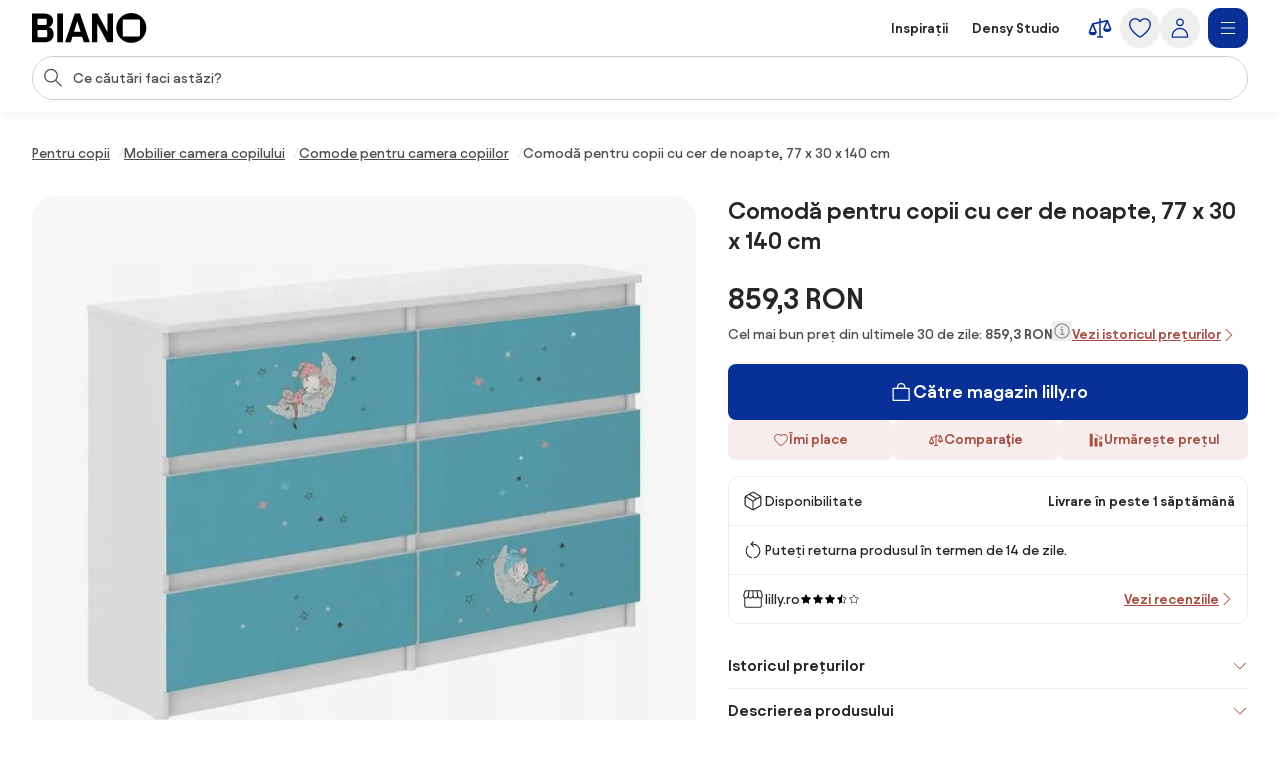

--- FILE ---
content_type: text/html;charset=utf-8
request_url: https://www.biano.ro/produs/v/136460879-comoda-pentru-copii-cu-cer-de-noapte-77-x-30-x-140-cm
body_size: 53572
content:
<!DOCTYPE html><html lang="ro" itemscope itemtype="https://schema.org/WebSite"><head><meta charset="utf-8"/><meta name="viewport" content="width=device-width,initial-scale=1,minimum-scale=1,maximum-scale=5"/><title itemprop="name">Comodă pentru copii cu cer de noapte, 77 x 30 x 140 cm | BIANO</title><script>"use strict";(()=>{window.dataLayer=window.dataLayer||[];window.gtag=function(){window.dataLayer.push(arguments)};window.gtag("set","url_passthrough",!0);})();
</script><link rel="stylesheet" type="text/css" href="/assets-reco/04-2026-01-28-1769605385/static/reco_renderer_style-1cfae83f.BeGSgxYq.css"><link rel="preload" href="/assets-reco/04-2026-01-28-1769605385/static/Avantt-Variable.Dh1mmWFO.woff2" as="font" type="font/woff2" crossorigin="anonymous"/><link rel="dns-prefetch preconnect" href="//static.biano.ro"/><link rel="dns-prefetch preconnect" href="https://g.biano.ro"/><link rel="dns-prefetch preconnect" href="//liker.biano.ro"/><link rel="dns-prefetch preconnect" href="//gum.criteo.com"/><link rel="dns-prefetch preconnect" href="//creativecdn.com"/><meta name="project-id" content="7"/><meta name="project-domain" content="biano.ro"/><meta name="base-path" content="www.biano.ro"/><link itemprop="url" href="https://www.biano.ro"/><link rel="icon" href="[data-uri]" sizes="any"/> <link rel="icon" href="data:image/svg+xml,%3csvg%20width='512'%20height='512'%20viewBox='0%200%20512%20512'%20fill='none'%20xmlns='http://www.w3.org/2000/svg'%3e%3crect%20width='512'%20height='512'%20rx='114'%20fill='%23083096'/%3e%3cg%20clip-path='url(%23clip0_193_16888)'%3e%3cpath%20d='M256%20460.8C370.48%20460.8%20460.8%20370.617%20460.8%20256C460.8%20141.383%20370.48%2051.2%20256%2051.2C141.521%2051.2%2051.2002%20141.383%2051.2002%20256C51.2002%20370.617%20141.521%20460.8%20256%20460.8ZM154.286%20372.676C145.776%20372.676%20139.05%20366.499%20139.05%20359.086V154.424C139.05%20146.462%20145.776%20139.187%20154.286%20139.187H358.538C366.499%20139.187%20372.676%20146.462%20372.676%20154.424V359.224C372.676%20366.499%20366.499%20372.813%20358.538%20372.813H154.286V372.676Z'%20fill='white'/%3e%3c/g%3e%3cdefs%3e%3cclipPath%20id='clip0_193_16888'%3e%3crect%20width='409.6'%20height='409.6'%20fill='white'%20transform='translate(51.2002%2051.2)'/%3e%3c/clipPath%3e%3c/defs%3e%3c/svg%3e" type="image/svg+xml"/><link rel="apple-touch-icon" href="/assets-reco/04-2026-01-28-1769605385/static/apple-touch-icon.DXMQeewV.png"/> <link rel="manifest" href="/manifest.webmanifest"/><meta name="application-name" content="BIANO"/><meta name="theme-color" content="#ffffff"/><meta name="robots" content="index,follow"/><meta property="fb:app_id" content="841961935876479"/><meta name="facebook-settings" content="841961935876479" data-locale="ro_RO" data-currency="RON"/><link rel="canonical" href="https://www.biano.ro/produs/v/136460879-comoda-pentru-copii-cu-cer-de-noapte-77-x-30-x-140-cm"/><meta name="keywords" content="DETAIL"/><meta property="fb:pages" content="1565766750114981"/><meta name="description" content="Comodă pentru copii cu cer de noapte, 77 x 30 x 140 cm pentru 859,3 RON. ✅ Verifică."/><meta property="og:site_name" content="Biano"/><meta property="og:title" content="Comodă pentru copii cu cer de noapte, 77 x 30 x 140 cm | BIANO"/><meta property="og:description" content="Comodă pentru copii cu cer de noapte, 77 x 30 x 140 cm pentru 859,3 RON. ✅ Verifică."/><meta property="og:type" content="website"/><meta property="og:url" content="https://www.biano.ro/produs/v/136460879-comoda-pentru-copii-cu-cer-de-noapte-77-x-30-x-140-cm"/><meta property="og:locale" content="ro_ro"/><meta property="og:image" content="https://static.biano.ro/i/product/285-285/28/58/7e/696a3d2a863c0b38b336de97295cef7d2dc268cb.webp"/><meta property="og:type" content="product"/><meta property="product:availability" content="oos"/><meta property="product:condition" content="new"/><meta property="product:retailer_title" content="lilly.ro"/><meta property="product:target_gender" content="unisex"/><meta property="product:is_product_shareable" content="true"/><meta property="product:category" content="comode"/><meta property="product:price:amount" content="859.3"/><meta property="product:price:currency" content="RON"/></head><body data-visit-count="1" class="relative user-is-logged-out"><svg xmlns="http://www.w3.org/2000/svg" xmlns:xlink="http://www.w3.org/1999/xlink" aria-hidden="true" style="position:absolute;width:0px;height:0px;"><symbol  viewBox="0 0 48 48" id="icon-Arrow-Down"><path d="m7.245 25.465 1.76-1.78 15.63 15.47 15.61-15.47 1.76 1.78-16.49 16.34c-.49.48-1.27.48-1.76 0z" /><path d="M25.875 39.705V5.915h-2.5v33.79z" /></symbol><symbol  viewBox="0 0 48 48" id="icon-Arrow-Left"><path d="m23.2 6.66 1.78 1.76L9.51 24.05l15.47 15.61-1.78 1.76L6.86 24.93c-.48-.49-.48-1.27 0-1.76z" /><path d="M8.96 25.29h33.79v-2.5H8.96z" /></symbol><symbol  viewBox="0 0 48 48" id="icon-Arrow-Right"><path d="m26.05 41.42-1.78-1.76 15.47-15.63L24.27 8.42l1.78-1.76 16.34 16.49c.48.49.48 1.27 0 1.76z" /><path d="M40.29 22.79H6.5v2.5h33.79z" /></symbol><symbol  viewBox="0 0 48 48" id="icon-Arrow-Up"><path d="m42.005 22.615-1.76 1.78-15.63-15.47-15.61 15.47-1.76-1.78 16.49-16.34c.49-.48 1.27-.48 1.76 0z" /><path d="M23.375 8.375v33.79h2.5V8.375z" /></symbol><symbol  viewBox="0 0 48 48" id="icon-Articles"><path d="M12.04 1.09c-.56 0-1.02.46-1.02 1.02v4.07H6.44c-.56 0-1.02.46-1.02 1.02v38.69c0 .56.46 1.02 1.02 1.02h29.53c.56 0 1.02-.46 1.02-1.02v-4.07h4.58c.56 0 1.02-.46 1.02-1.02V2.11c0-.56-.46-1.02-1.02-1.02zm22.9 43.78H7.45V8.22H26.8v7.13c0 .56.46 1.02 1.02 1.02h7.13v28.51zm-6.11-30.54V9.65l4.68 4.68zm8.15 25.45V15.14c0-.05-.05-.1-.05-.1v-.05c0-.05-.05-.1-.05-.15 0 0 0-.05-.05-.05-.05-.05-.05-.1-.1-.15l-8.15-8.15c-.05-.05-.1-.1-.15-.1h-.05c-.05 0-.1-.05-.15-.05h-.05c-.05 0-.1-.05-.1-.05H13.11V3.13H40.6v36.65zM13.56 15.35c0-.56.46-1.02 1.02-1.02h5.6c.56 0 1.02.46 1.02 1.02s-.46 1.02-1.02 1.02h-5.6c-.56 0-1.02-.46-1.02-1.02m-2.55 4.07h20.37c.56 0 1.02.46 1.02 1.02s-.46 1.02-1.02 1.02H11.02c-.56 0-1.02-.46-1.02-1.02s.46-1.02 1.02-1.02zm21.38 6.11c0 .56-.46 1.02-1.02 1.02H11.02c-.56 0-1.02-.46-1.02-1.02s.46-1.02 1.02-1.02h20.36c.56 0 1.02.46 1.02 1.02zm0 5.09c0 .56-.46 1.02-1.02 1.02H11.02c-.56 0-1.02-.46-1.02-1.02s.46-1.02 1.02-1.02h20.36c.56 0 1.02.46 1.02 1.02zm-12.73 7.13c0 .56-.46 1.02-1.02 1.02H11c-.56 0-1.02-.46-1.02-1.02s.46-1.02 1.02-1.02h7.64c.56 0 1.02.46 1.02 1.02m12.73 0c0 .56-.46 1.02-1.02 1.02h-7.64c-.56 0-1.02-.46-1.02-1.02s.46-1.02 1.02-1.02h7.64c.56 0 1.02.46 1.02 1.02" /></symbol><symbol  viewBox="0 0 48 48" id="icon-Automated-credit"><path d="M24 36.77c.66 0 1.2-.54 1.2-1.2V34.3h1.76c3.06 0 5.55-2.49 5.55-5.55s-2.49-5.55-5.55-5.55H25.2v-7.07h5.48c.66 0 1.2-.54 1.2-1.2s-.54-1.2-1.2-1.2H25.2v-1.27c0-.66-.54-1.2-1.2-1.2s-1.2.54-1.2 1.2v1.27h-1.37c-3.28 0-5.94 2.67-5.94 5.94s2.67 5.94 5.94 5.94h1.37v6.29h-5.33c-.66 0-1.2.54-1.2 1.2s.54 1.2 1.2 1.2h5.33v1.27c0 .66.54 1.2 1.2 1.2m-2.57-20.65h1.37v7.07h-1.37c-1.95 0-3.54-1.59-3.54-3.54s1.59-3.54 3.54-3.54zm5.54 15.77h-1.76V25.6h1.76a3.15 3.15 0 1 1 0 6.3z" /><path d="M44.6 20.12c-.7-3.52-2.31-6.8-4.66-9.54h.9c.57 0 1.03-.46 1.03-1.03s-.46-1.03-1.03-1.03h-3.3c-.57 0-1.03.46-1.03 1.03v3.3c0 .57.46 1.03 1.03 1.03.27 0 .53-.11.73-.3.19-.19.3-.45.3-.73v-.72c2.68 3.2 4.24 7.21 4.41 11.36.19 4.79-1.42 9.43-4.54 13.07a18.84 18.84 0 0 1-12.22 6.48c-4.76.54-9.51-.73-13.36-3.57a1.03 1.03 0 0 0-1.63.98c.04.27.19.51.41.67 3.59 2.62 7.83 4 12.27 4h.18c4.13 0 8.13-1.21 11.57-3.49 3.47-2.3 6.15-5.55 7.75-9.4a20.87 20.87 0 0 0 1.2-12.12zM11.45 35.19c0-.57-.46-1.03-1.03-1.03s-1.03.46-1.03 1.03v.7c-2.82-3.4-4.37-7.66-4.37-12.05 0-5.05 1.96-9.79 5.53-13.37 3.2-3.17 7.44-5.11 11.93-5.46s8.97.91 12.62 3.55c.46.34 1.1.24 1.44-.22s.24-1.1-.22-1.44A20.94 20.94 0 0 0 21.53 3c-5.26.61-10.06 3.16-13.5 7.19a20.97 20.97 0 0 0-5.02 14.45c.18 4.7 1.97 9.23 5.05 12.82h-.94c-.57 0-1.03.46-1.03 1.03s.46 1.03 1.03 1.03h3.3c.27 0 .54-.11.73-.3s.3-.46.3-.73z" /></symbol><symbol  viewBox="0 0 48 48" id="icon-Biano-fav"><path fill-rule="evenodd" d="M11.643 1.605h24.714c5.48 0 9.921 4.442 9.921 9.921v24.715c0 5.479-4.442 9.92-9.92 9.92H11.642c-5.48 0-9.921-4.441-9.921-9.92V11.526c0-5.479 4.442-9.92 9.92-9.92m30.18 22.17c0 9.974-7.86 17.822-17.823 17.822-9.962 0-17.822-7.848-17.822-17.822S14.038 5.952 24 5.952s17.822 7.849 17.822 17.823m-28 8.97c0 .646.585 1.183 1.326 1.183v.012h17.774c.693 0 1.23-.55 1.23-1.182V14.935c0-.693-.537-1.326-1.23-1.326H15.148c-.74 0-1.325.633-1.325 1.326z" clip-rule="evenodd" /></symbol><symbol  viewBox="0 0 114 30" id="icon-Biano-logo"><path d="M98.47.03c-8.34 0-14.92 6.57-14.92 14.92s6.58 14.92 14.92 14.92 14.92-6.58 14.92-14.92S106.81.03 98.47.03m8.51 22.44c0 .53-.45.99-1.03.99H91.07c-.62 0-1.11-.45-1.11-.99V7.55c0-.58.49-1.11 1.11-1.11h14.88c.58 0 1.03.53 1.03 1.11zM16.6 14.12c2.63-.66 4.23-3.41 4.23-6.29 0-3.58-2.47-7.27-8.67-7.27H0v28.73h12.74c6.12 0 8.71-4.07 8.71-8.01 0-3.33-1.81-6.53-4.85-7.15zM5.5 6.81c0-.66.41-1.15 1.07-1.15h6.86c.58 0 1.07.49 1.07 1.15v3.99c0 .62-.49 1.15-1.07 1.15H6.57c-.66 0-1.07-.53-1.07-1.15zM14.99 23c0 .62-.49 1.15-1.07 1.15H6.56c-.66 0-1.07-.53-1.07-1.11v-4.97c0-.57.41-1.03 1.07-1.03h7.36c.58 0 1.07.49 1.07 1.03zM30.62.56h-5.51v28.77h5.51zM42.37.56l-9.66 28.77h5.71l1.68-5.55h9.58l1.73 5.55h5.92L47.63.56zm-.7 18.12 3.21-10.6 3.25 10.6h-6.46M74.88 19.14 64.93.56h-5.51v28.77h5.35V10.75l9.94 18.58h5.51V.56h-5.34z" /></symbol><symbol  viewBox="0 0 32 32" id="icon-Biano-star"><path d="M8.64 28.167a.8.8 0 0 1-.487-.16.83.83 0 0 1-.333-.814l1.333-7.766-5.646-5.507a.84.84 0 0 1-.214-.853c.1-.3.36-.52.674-.567l7.8-1.133L15.253 4.3A.83.83 0 0 1 16 3.833c.313 0 .607.18.747.467l3.486 7.067 7.8 1.133a.83.83 0 0 1 .46 1.42l-5.646 5.5 1.333 7.767a.83.83 0 0 1-.333.813.84.84 0 0 1-.88.06l-6.974-3.667-6.98 3.667a.8.8 0 0 1-.386.093h.013zM5.88 13.913l4.747 4.627a.85.85 0 0 1 .24.74l-1.12 6.54 5.873-3.087a.83.83 0 0 1 .773 0l5.867 3.087-1.12-6.54a.85.85 0 0 1 .24-.74l4.747-4.627-6.56-.953a.84.84 0 0 1-.627-.453L16.007 6.56l-2.934 5.947a.82.82 0 0 1-.626.453l-6.56.953z" /><path d="M14.087 13.36h2.093q.63-.002 1.14.247c.333.16.6.386.787.673q.288.43.286.96c0 .253-.053.5-.166.733a1.8 1.8 0 0 1-.42.587 1.35 1.35 0 0 1-.527.32q.528.11.907.62c.253.34.373.74.373 1.2q0 .568-.3 1.047c-.2.32-.467.566-.8.753a2.25 2.25 0 0 1-1.12.273h-2.267v-7.406zm1.933 3.12c.327 0 .593-.1.807-.307q.32-.31.32-.76c0-.3-.1-.533-.3-.726q-.3-.293-.78-.294h-.734v2.087zm.22 3.247a.98.98 0 0 0 .76-.32q.291-.321.293-.78c0-.307-.1-.58-.293-.794a.97.97 0 0 0-.753-.32h-.92v2.214h.913" /></symbol><symbol  viewBox="0 0 48 48" id="icon-Bookmark-fill"><path d="M35.77 42.01a1.23 1.23 0 0 0 1.3.1c.42-.21.68-.64.68-1.11V7c0-.69-.56-1.25-1.25-1.25h-25c-.69 0-1.25.56-1.25 1.25v34c0 .47.26.9.68 1.11s.92.17 1.3-.1L24 33.54z" /></symbol><symbol  viewBox="0 0 48 48" id="icon-Bookmark"><path d="M36.5 42.25c-.26 0-.51-.08-.73-.24L24 33.54l-11.77 8.47c-.38.27-.88.31-1.3.1s-.68-.64-.68-1.11V7c0-.69.56-1.25 1.25-1.25h25c.69 0 1.25.56 1.25 1.25v34c0 .47-.26.9-.68 1.11-.18.09-.38.14-.57.14M24 30.76c.26 0 .51.08.73.24l10.52 7.57V8.25h-22.5v30.31l10.52-7.57c.22-.16.47-.24.73-.24z" /></symbol><symbol  viewBox="0 0 48 48" id="icon-Brand"><path d="M24 47.3a1.3 1.3 0 0 1-.51-.11c-.81-.36-19.76-8.97-19.76-20.16V8.01c0-.54.35-1.03.87-1.19L23.62.76c.25-.08.51-.08.76 0L43.4 6.82c.52.17.87.65.87 1.19v19.02c0 11.19-18.95 19.8-19.76 20.16a1.3 1.3 0 0 1-.51.11M6.23 8.93v18.1c0 8.67 14.81 16.21 17.77 17.64 2.96-1.42 17.77-8.98 17.77-17.64V8.93L24 3.26z" /></symbol><symbol  viewBox="0 0 48 48" id="icon-Burger"><path d="M40.99 22.74h-34v2.5h34zM40.99 35.74h-34v2.5h34zM40.99 9.74h-34v2.5h34z" /></symbol><symbol  viewBox="0 0 48 48" id="icon-Camera"><path d="M24 37.41c-6.2 0-11.25-5.05-11.25-11.25S17.8 14.91 24 14.91s11.25 5.05 11.25 11.25S30.2 37.41 24 37.41m0-20c-4.82 0-8.75 3.92-8.75 8.75s3.93 8.75 8.75 8.75 8.75-3.92 8.75-8.75-3.93-8.75-8.75-8.75" /><path d="M44.16 42.25h-40c-.69 0-1.25-.56-1.25-1.25V11.79c0-.69.56-1.25 1.25-1.25h12.29l.71-3.78c.11-.59.63-1.02 1.23-1.02h11.56c.6 0 1.12.43 1.23 1.02l.71 3.78h12.29c.69 0 1.25.56 1.25 1.25V41c0 .69-.56 1.25-1.25 1.25zm-38.75-2.5h37.5V13.04H30.84c-.6 0-1.12-.43-1.23-1.02l-.71-3.78h-9.48l-.71 3.78c-.11.59-.63 1.02-1.23 1.02H5.41z" /></symbol><symbol  viewBox="0 0 48 48" id="icon-Categories"><path fill-rule="evenodd" d="M3 4.19C3 3.531 3.532 3 4.19 3h17.22c.657 0 1.19.532 1.19 1.19v17.22a1.19 1.19 0 0 1-1.19 1.19H4.19A1.19 1.19 0 0 1 3 21.41zm2.379 1.189V20.22H20.22V5.38zM31.832 5.379c-2.102 0-3.853 1.75-3.853 3.853v7.136c0 2.102 1.75 3.853 3.853 3.853h7.136c2.102 0 3.853-1.75 3.853-3.853V9.232c0-2.102-1.75-3.853-3.853-3.853zM25.6 9.232C25.6 5.816 28.416 3 31.832 3h7.136C42.384 3 45.2 5.816 45.2 9.232v7.136c0 3.416-2.816 6.232-6.232 6.232h-7.136c-3.416 0-6.232-2.816-6.232-6.232zM12.85 27.48c-4.101 0-7.47 3.369-7.47 7.47s3.369 7.47 7.47 7.47c4.076 0 7.382-3.346 7.47-7.482-.006-4.096-3.372-7.459-7.47-7.459M3 34.95c0-5.416 4.435-9.85 9.85-9.85 5.416 0 9.85 4.435 9.85 9.85v.024c-.108 5.375-4.413 9.826-9.85 9.826C7.435 44.8 3 40.365 3 34.95M29.269 27.48c-.676 0-1.19.514-1.19 1.189V41.23c0 .675.514 1.19 1.19 1.19H41.83c.675 0 1.19-.514 1.19-1.19V28.67c0-.675-.514-1.19-1.19-1.19zM25.7 28.668c0-1.99 1.58-3.569 3.569-3.569H41.83c1.99 0 3.569 1.58 3.569 3.569V41.23c0 1.99-1.58 3.569-3.569 3.569H29.27a3.546 3.546 0 0 1-3.569-3.569z" clip-rule="evenodd" /></symbol><symbol  viewBox="0 0 48 48" id="icon-Chart-bars-down"><path d="M33.696 43.4V28.444h8.866V43.4zm-28.567 0v-38h8.867v38zm14.433 0V17.824h8.867V43.4zM40.487 11.5c.547-.078 1.076-.151 1.076-.151l1.308 9.934-9.794 1.38s-.011-.116-.09-.663c-.078-.547-.193-1.317-.193-1.317l6.52-.931L21.246 6.2l1.2-1.6 18.068 13.552-.931-6.52s.358-.054.904-.132" /></symbol><symbol  viewBox="0 0 48 48" id="icon-Chart-bars"><path d="M34.133 43V28.044H43V43zm-14.566 0V5h8.866v38zM5 43V17.424h8.867V43z" /></symbol><symbol  viewBox="0 0 24 24" id="icon-Check-Circle"><path d="M12 3a9 9 0 1 0 0 18 9 9 0 0 0 0-18M1 12C1 5.925 5.925 1 12 1s11 4.925 11 11-4.925 11-11 11S1 18.075 1 12m16.207-3.707a1 1 0 0 1 0 1.414l-6 6a1 1 0 0 1-1.414 0l-3-3a1 1 0 1 1 1.414-1.414l2.293 2.293 5.293-5.293a1 1 0 0 1 1.414 0" /></symbol><symbol  viewBox="0 0 16 16" id="icon-Check"><path fill-rule="evenodd" d="M14.04 3.293a1 1 0 0 1 0 1.414L6.707 12.04a1 1 0 0 1-1.414 0L1.959 8.707a1 1 0 1 1 1.415-1.414L6 9.919l6.626-6.626a1 1 0 0 1 1.414 0" clip-rule="evenodd" /></symbol><symbol  viewBox="0 0 48 48" id="icon-Chevron-Down"><path d="M23.54 34.13c-.32 0-.64-.12-.88-.37l-18-17.99L6.43 14l17.12 17.12L40.67 14l1.77 1.77-18 18c-.24.24-.56.37-.88.37z" /></symbol><symbol  viewBox="0 0 48 48" id="icon-Chevron-Left"><path d="M13.49 23.88c0-.32.12-.64.37-.88L31.85 5l1.77 1.77L16.5 23.89l17.12 17.12-1.77 1.77-18-18c-.24-.24-.37-.56-.37-.88z" /></symbol><symbol  viewBox="0 0 48 48" id="icon-Chevron-Right"><path d="M33.61 23.9c0 .32-.12.64-.37.88l-17.99 18-1.77-1.77L30.6 23.89 13.48 6.77 15.25 5l18 18c.24.24.37.56.37.88z" /></symbol><symbol  viewBox="0 0 48 48" id="icon-Chevron-Up"><path d="M23.56 13.87c.32 0 .64.12.88.37l18 17.99L40.67 34 23.55 16.88 6.43 34l-1.77-1.77 18-18c.24-.24.56-.37.88-.37z" /></symbol><symbol  viewBox="0 0 48 48" id="icon-Christmas-Delivery"><path d="M41.283 35.24h-3.285c.62-.547.913-.912.949-.949a.88.88 0 0 0 0-1.095l-5.658-7.738h1.716a.88.88 0 0 0 .803-.511c.146-.329.146-.657-.073-.95l-7.264-9.964h.949c.328 0 .657-.183.803-.475a.9.9 0 0 0-.073-.949L23.178 2.607a.9.9 0 0 0-.767-.401.9.9 0 0 0-.766.401L14.673 12.61c-.183.292-.22.657-.073.949.146.292.474.475.803.475h.949l-7.264 9.965a.9.9 0 0 0-.073.949c.146.292.474.51.803.51h1.716l-1.095 1.497s-.11.073-.146.11v.073l-4.417 6.06c-.256.328-.22.802.036 1.131.183.182 3.724 4.125 12.667 5.256v5.403c0 .474.365.84.84.84h5.803c.475 0 .84-.366.84-.84V39.73a31 31 0 0 0 3.212-.474v5.11c0 .511.401.913.912.913h10.951a.904.904 0 0 0 .913-.913v-8.213a.904.904 0 0 0-.913-.913zM19.09 12.682a.94.94 0 0 0-.803-.511h-1.022l5.22-7.483 5.22 7.483h-1.023a.88.88 0 0 0-.803.511.9.9 0 0 0 .073.949l1.643 2.227c-4.49 3.54-10.622 4.161-13.324 4.234l4.746-6.497a.9.9 0 0 0 .073-.95zm-6.06 9.126h.548c2.336 0 9.6-.402 14.966-4.636l4.672 6.388H31.5a.88.88 0 0 0-.802.51.9.9 0 0 0 .072.95l3.359 4.6c-9.016 2.043-18.325-1.242-21.427-2.52l1.533-2.08a.9.9 0 0 0 .073-.95c-.146-.291-.475-.51-.803-.51h-1.716l1.278-1.789zM16.17 32.1c0 .62-.475 1.095-1.096 1.095-.62 0-1.095-.474-1.095-1.095 0-.62.511-1.095 1.095-1.095s1.095.511 1.095 1.095m8.395 12.01H20.44v-4.417c.657.036 1.241.146 1.971.146h.986c.402 0 .803-.037 1.205-.073v4.307zm-2.117-6.096c-8.688-.256-13.068-3.249-14.455-4.417l3.687-5.074c.584.256 1.423.584 2.555.986-1.095.365-1.935 1.387-1.935 2.591a2.773 2.773 0 0 0 2.774 2.775A2.773 2.773 0 0 0 17.85 32.1c0-.657-.256-1.204-.621-1.679 2.957.84 6.68 1.57 10.732 1.57 2.372 0 4.818-.256 7.264-.876l1.825 2.518c-.402.402-1.132.986-2.154 1.606H30.37a.904.904 0 0 0-.913.913v1.241c-2.153.475-4.49.73-7.008.62m17.923 5.402h-9.126V37.03h9.126z" /><path d="M25.003 27.028a2.773 2.773 0 0 0 2.774-2.775 2.773 2.773 0 0 0-2.774-2.774 2.773 2.773 0 0 0-2.774 2.774 2.773 2.773 0 0 0 2.774 2.774m0-3.87c.62 0 1.095.475 1.095 1.095s-.474 1.095-1.095 1.095c-.62 0-1.095-.51-1.095-1.095 0-.584.511-1.095 1.095-1.095" /></symbol><symbol  viewBox="0 0 48 48" id="icon-Clock"><path fill-rule="evenodd" d="M24 5.25C13.69 5.25 5.25 13.69 5.25 24S13.69 42.75 24 42.75 42.75 34.31 42.75 24 34.31 5.25 24 5.25M2.75 24C2.75 12.31 12.31 2.75 24 2.75S45.25 12.31 45.25 24 35.69 45.25 24 45.25 2.75 35.69 2.75 24" clip-rule="evenodd" /><path fill-rule="evenodd" d="M22.75 23.8V10.1h2.5v13.02l8.53 5.531-1.36 2.098-9.1-5.9a1.25 1.25 0 0 1-.57-1.049" clip-rule="evenodd" /></symbol><symbol  viewBox="0 0 48 48" id="icon-Close"><path d="M37.576 8.69 8.965 37.3l1.488 1.489 28.61-28.612z" /><path d="m10.453 8.69-1.488 1.487L37.576 38.79l1.488-1.488z" /></symbol><symbol  viewBox="0 0 48 48" id="icon-Comment"><path d="M13.35 42.24q-.315 0-.6-.15c-.4-.22-.65-.64-.65-1.1v-5.54c-3.83-.55-6.78-3.86-6.78-7.86V13.68c0-4.38 3.54-7.94 7.9-7.94h20.71c4.35 0 7.9 3.56 7.9 7.94v13.91c0 4.38-3.54 7.94-7.9 7.94h-9.72l-10.18 6.51c-.21.13-.44.2-.67.2zm-.13-34c-2.98 0-5.4 2.44-5.4 5.44v13.91c0 3 2.42 5.44 5.4 5.44h.13c.69 0 1.25.56 1.25 1.25v4.43l8.56-5.48c.2-.13.43-.2.67-.2h10.09c2.98 0 5.4-2.44 5.4-5.44V13.68c0-3-2.42-5.44-5.4-5.44z" /></symbol><symbol  viewBox="0 0 48 48" id="icon-Compare"><path d="m44.893 24.943-6-15q-.005-.008-.008-.017a2 2 0 0 0-.09-.184l-.01-.013a2 2 0 0 0-.106-.154l-.025-.032a2 2 0 0 0-.134-.142l-.026-.022a2 2 0 0 0-.13-.103l-.038-.027a2 2 0 0 0-.164-.094l-.038-.017a2 2 0 0 0-.155-.061l-.037-.013a2 2 0 0 0-.192-.044l-.036-.005a2 2 0 0 0-.187-.014L37.5 9h-.007q-.1.001-.2.016l-.05.008-.068.012L25.5 11.63V7.5a1.5 1.5 0 1 0-3 0v4.797l-12.325 2.739q-.046.011-.091.025l-.04.01q-.093.03-.182.073l-.032.016a2 2 0 0 0-.154.088l-.025.016a2 2 0 0 0-.155.123l-.026.025q-.063.06-.118.125l-.023.027q-.061.076-.11.16-.013.018-.023.038a2 2 0 0 0-.086.175l-.003.006-.002.005-.002.006-5.996 14.989A1.5 1.5 0 0 0 3 31.5c0 4.371 4.6 6 7.5 6s7.5-1.629 7.5-6c0-.19-.036-.38-.107-.557l-5.345-13.362L22.5 15.37V39h-3a1.5 1.5 0 1 0 0 3h9a1.5 1.5 0 1 0 0-3h-3V14.703l9.552-2.122-4.945 12.362c-.07.177-.107.366-.107.557 0 4.371 4.6 6 7.5 6s7.5-1.629 7.5-6c0-.19-.036-.38-.107-.557M14.885 31.5h-8.77L10.5 20.539zm18.23-6L37.5 14.539 41.885 25.5z" /></symbol><symbol  viewBox="0 0 48 48" id="icon-Cookie"><path d="M41.1 28.8c-2.1-.8-3.8-2.6-4.4-4.8-.7-2.2-.3-4.6 1-6.5.2-.3.2-.6.2-.9-.1-.3-.3-.6-.6-.7-.9-.4-1.7-1.1-2.2-2s-.8-1.9-.8-2.9c0-.5.1-1 .2-1.5.2-.5 0-1-.5-1.3-3.2-1.9-7-2.9-10.7-2.6-3.8.5-7.4 1.9-10.3 4.3s-5 5.6-6 9.2-.9 7.5.4 11 3.6 6.6 6.7 8.8 6.7 3.3 10.5 3.4c3.8 0 7.4-1.1 10.5-3.3s5.4-5.2 6.7-8.8c.1-.6-.2-1.2-.7-1.4M24.5 40.1c-3.3 0-6.5-1-9.2-2.9s-4.8-4.5-5.9-7.6-1.3-6.4-.5-9.6 2.6-6 5-8.2c2.5-2.2 5.5-3.5 8.8-3.9s6.6.3 9.4 1.8c-.1.4-.1.9-.1 1.3 0 2.5 1.2 4.8 3.3 6.2-1.2 2.3-1.5 4.9-.7 7.4.7 2.4 2.4 4.5 4.7 5.7-1.2 2.9-3.3 5.4-5.9 7.1-2.7 1.8-5.7 2.7-8.9 2.7m-9.1-17.2c-.9 0-1.7.3-2.3.9s-.9 1.4-.9 2.3.3 1.7.9 2.3 1.4.9 2.3.9 1.7-.3 2.3-.9.9-1.4.9-2.3-.3-1.7-.9-2.3c-.6-.5-1.4-.9-2.3-.9m0 4.3c-.4 0-.8-.3-1-.7s-.1-.9.2-1.2.8-.4 1.2-.2.7.6.7 1c0 .3-.1.6-.3.8s-.5.3-.8.3m12.9 0c-.9 0-1.7.3-2.3.9s-.9 1.4-.9 2.3.3 1.7.9 2.3 1.4.9 2.3.9 1.7-.3 2.3-.9.9-1.4.9-2.3-.3-1.7-.9-2.3c-.6-.5-1.4-.9-2.3-.9m0 4.3c-.4 0-.8-.3-1-.7s-.1-.9.2-1.2.8-.4 1.2-.2.7.6.7 1c0 .3-.1.6-.3.8s-.5.3-.8.3m-1.1-16.1c0-.9-.3-1.7-.9-2.3s-1.4-.9-2.3-.9-1.7.3-2.3.9-.9 1.4-.9 2.3.3 1.7.9 2.3 1.4.9 2.3.9 1.7-.3 2.3-.9.9-1.4.9-2.3M24 16.5c-.4 0-.8-.3-1-.7s-.1-.9.2-1.2.8-.4 1.2-.2.7.6.7 1c0 .3-.1.6-.3.8s-.5.3-.8.3" /></symbol><symbol  viewBox="0 0 24 24" id="icon-Copy"><path d="M7.5 2a1 1 0 0 0-1 1 1 1 0 0 0 1 1h7.1c2.24 0 3.22.05 3.761.326a3 3 0 0 1 1.313 1.313C19.95 6.179 20 7.16 20 9.4v7.1a1 1 0 0 0 1 1 1 1 0 0 0 1-1V9.4c0-2.24.051-3.5-.545-4.67a5 5 0 0 0-2.185-2.185C18.1 1.949 16.84 2 14.6 2zM6.2 5.5c-1.12 0-1.819-.052-2.561.326A3 3 0 0 0 2.326 7.14C1.948 7.88 2 8.579 2 9.699v8.102c0 1.12-.052 1.818.326 2.56a3 3 0 0 0 1.313 1.313c.742.378 1.44.326 2.56.326h8.102c1.12 0 1.818.052 2.56-.326a3 3 0 0 0 1.313-1.313c.378-.742.326-1.44.326-2.56V9.699c0-1.12.052-1.818-.326-2.56a3 3 0 0 0-1.313-1.313c-.742-.378-1.44-.326-2.56-.326zm0 2h8.1c1.12 0 1.54.052 1.653.11.188.095.342.249.438.437.057.113.109.532.109 1.652v8.102c0 1.12-.052 1.539-.11 1.652-.095.188-.249.342-.437.438-.113.057-.532.109-1.652.109H6.199c-1.12 0-1.539-.052-1.652-.11a1 1 0 0 1-.438-.437C4.052 19.34 4 18.921 4 17.801V9.699c0-1.12.052-1.539.11-1.652.095-.188.249-.342.437-.438.113-.057.532-.109 1.652-.109" /></symbol><symbol  viewBox="0 0 24 24" id="icon-Cross-Circle"><path d="M12 3a9 9 0 1 0 0 18 9 9 0 0 0 0-18M1 12C1 5.925 5.925 1 12 1s11 4.925 11 11-4.925 11-11 11S1 18.075 1 12m7.293-3.707a1 1 0 0 1 1.414 0L12 10.586l2.293-2.293a1 1 0 1 1 1.414 1.414L13.414 12l2.293 2.293a1 1 0 0 1-1.414 1.414L12 13.414l-2.293 2.293a1 1 0 0 1-1.414-1.414L10.586 12 8.293 9.707a1 1 0 0 1 0-1.414" /></symbol><symbol  viewBox="0 0 48 48" id="icon-Delete"><path d="M41 13.48H7v2.5h34z" /><path d="M33.34 41.98H14.66c-.63 0-1.16-.47-1.24-1.1l-3.16-26c-.04-.35.07-.71.31-.98s.58-.42.94-.42h25a1.253 1.253 0 0 1 1.25 1.4l-3.16 26c-.08.63-.61 1.1-1.24 1.1zm-17.58-2.5h16.47l2.86-23.5H12.91z" /><path d="M32.06 13.73h-2.5c0-3.17-2.58-5.75-5.75-5.75s-5.75 2.58-5.75 5.75h-2.5c0-4.55 3.7-8.25 8.25-8.25s8.25 3.7 8.25 8.25" /></symbol><symbol  viewBox="0 0 48 48" id="icon-Dog"><path d="M43.31 41.88H21.5c-.64 0-1.18-.48-1.24-1.12l-.9-8.76H12.6c-4.7 0-8.53-3.77-8.53-8.41V21.2c0-.59.41-1.1.99-1.22l5.14-1.1c2.52-.54 4.77-1.81 6.5-3.68a6.7 6.7 0 0 0 1.74-3.71l.63-5.02c.06-.5.43-.92.92-1.05s1.01.05 1.32.45l3.43 4.54 1.19-4.13c.14-.5.58-.85 1.09-.9s1 .23 1.23.7l4.35 8.88v.02L44.44 40.1c.18.39.15.84-.08 1.2s-.63.58-1.06.58zm-20.69-2.5h18.71l-11-23.33-2.92-5.96-.98 3.42c-.13.46-.51.8-.97.88-.46.09-.94-.1-1.23-.48l-3.08-4.08-.25 1.97a9.17 9.17 0 0 1-2.39 5.1 14.8 14.8 0 0 1-7.81 4.42l-4.15.89v1.38c0 3.26 2.71 5.91 6.03 5.91h7.89c.64 0 1.18.48 1.24 1.12l.9 8.76z" /><path d="M20.75 23.24c-.47 0-.91-.19-1.24-.51-.18-.16-.3-.36-.39-.57-.08-.21-.13-.43-.13-.66a1.8 1.8 0 0 1 .77-1.46c.1-.06.2-.12.3-.16.11-.03.22-.07.33-.09.23-.05.47-.05.69 0 .12.02.22.06.33.09.1.05.21.11.3.16.09.07.19.14.27.22s.15.16.21.27c.07.09.12.19.16.29.05.12.08.22.11.34.02.1.03.22.03.34 0 .23-.05.45-.14.66-.08.21-.21.41-.37.57-.34.33-.77.51-1.24.51z" /></symbol><symbol  viewBox="0 0 24 24" id="icon-Download"><path d="M12 2a1 1 0 0 0-1 1v9.59l-3.29-3.3a1 1 0 0 0-1.42 0 1 1 0 0 0 0 1.42l4.96 4.96.02.01.02.02v.01l.01.01.01.01.05.03.05.04.04.04.03.01.03.02.06.03.07.03.01.01.06.02.04.01.04.01h.04l.03.01h.01l.07.01H12l.03-.01h.12l.07-.02.06-.01.02-.01.03-.01h.01l.04-.02.03-.01.05-.02.01-.01.01-.01.05-.02.01-.01.01-.01.05-.03.02-.02.05-.03.01-.01.01-.01.03-.03.03-.03 4.96-4.96a1 1 0 0 0 0-1.42 1 1 0 0 0-1.42 0L13 12.59V3a1 1 0 0 0-1-1M3 14a1 1 0 0 0-1 1v1.2c0 1.68-.05 2.66.44 3.62.38.75.99 1.36 1.74 1.74.96.49 1.94.44 3.62.44h8.4c1.68 0 2.66.05 3.62-.44.75-.38 1.36-.99 1.74-1.74.49-.96.44-1.94.44-3.62V15a1 1 0 0 0-1-1 1 1 0 0 0-1 1v1.2c0 1.68-.05 2.38-.22 2.71-.19.37-.5.68-.87.87-.33.17-1.03.22-2.71.22H7.8c-1.68 0-2.38-.05-2.71-.22-.37-.19-.68-.5-.87-.87-.17-.33-.22-1.03-.22-2.71V15a1 1 0 0 0-1-1" /></symbol><symbol  viewBox="0 0 48 48" id="icon-Email"><path d="M41.57 39.08h-36c-.69 0-1.25-.56-1.25-1.25v-28c0-.69.56-1.25 1.25-1.25h36c.69 0 1.25.56 1.25 1.25v28c0 .69-.56 1.25-1.25 1.25m-34.75-2.5h33.5v-25.5H6.82z" /><path d="M23.57 29.28c-.33 0-.65-.13-.89-.37L4.69 10.71l1.78-1.76 17.11 17.3 17.11-17.3 1.78 1.76-18 18.2c-.23.24-.55.37-.89.37z" /></symbol><symbol  viewBox="0 0 48 48" id="icon-Eye-Off"><path fill-rule="evenodd" d="M16.35 23.5c0-4.19 3.46-7.65 7.65-7.65s7.65 3.46 7.65 7.65-3.46 7.65-7.65 7.65-7.65-3.46-7.65-7.65M24 18.35c-2.81 0-5.15 2.34-5.15 5.15s2.34 5.15 5.15 5.15 5.15-2.34 5.15-5.15-2.34-5.15-5.15-5.15" clip-rule="evenodd" /><path fill-rule="evenodd" d="M6.793 23.5a37.625 37.625 0 0 0 4.709 4.742C14.822 31.025 19.24 33.65 24 33.65s9.177-2.625 12.497-5.408a37.6 37.6 0 0 0 4.709-4.742 37.636 37.636 0 0 0-4.709-4.742C33.176 15.975 28.76 13.35 24 13.35c-4.76 0-9.177 2.625-12.497 5.408A37.6 37.6 0 0 0 6.793 23.5m36.006 0c1.007-.742 1.006-.742 1.006-.743l-.003-.003-.006-.009-.022-.03-.08-.104q-.105-.137-.3-.383a35 35 0 0 0-1.136-1.34 40 40 0 0 0-4.156-4.046C34.622 13.925 29.64 10.85 24 10.85s-10.623 3.075-14.103 5.992a40 40 0 0 0-4.156 4.046 35 35 0 0 0-1.436 1.723l-.08.105-.022.03-.006.008-.003.003L5.2 23.5l-1.006-.743-.547.743.547.741 1.006-.741-1.006.741.001.002.002.003.006.008.022.03.08.105q.105.137.301.383c.262.326.644.787 1.135 1.34a40 40 0 0 0 4.156 4.046C13.376 33.074 18.36 36.15 24 36.15c5.64 0 10.623-3.075 14.103-5.992a40 40 0 0 0 4.156-4.047 35 35 0 0 0 1.436-1.723l.08-.105.022-.029.006-.009.002-.002.001-.001zm0 0 1.006.742.547-.742-.547-.743z" clip-rule="evenodd" /><path fill-rule="evenodd" d="m3.816 41.916 38.6-38.6 1.768 1.768-38.6 38.6z" clip-rule="evenodd" /></symbol><symbol  viewBox="0 0 48 48" id="icon-Eye"><path fill-rule="evenodd" d="M16.35 23.7c0-4.19 3.46-7.65 7.65-7.65s7.65 3.46 7.65 7.65-3.46 7.65-7.65 7.65-7.65-3.459-7.65-7.65M24 18.55c-2.81 0-5.15 2.341-5.15 5.15s2.34 5.15 5.15 5.15 5.15-2.34 5.15-5.15c0-2.809-2.34-5.15-5.15-5.15" clip-rule="evenodd" /><path fill-rule="evenodd" d="M6.793 23.7a37.625 37.625 0 0 0 4.709 4.742c3.32 2.784 7.737 5.409 12.497 5.409s9.177-2.625 12.497-5.408a37.6 37.6 0 0 0 4.709-4.742 37.646 37.646 0 0 0-4.709-4.742C33.176 16.176 28.76 13.55 24 13.55c-4.76 0-9.177 2.625-12.497 5.408A37.6 37.6 0 0 0 6.793 23.7m36.006 0c1.007-.74 1.006-.741 1.006-.741v-.001l-.003-.003-.006-.009-.022-.029-.08-.105q-.105-.137-.3-.383a35 35 0 0 0-1.136-1.34 40 40 0 0 0-4.156-4.046C34.622 14.126 29.64 11.05 24 11.05s-10.623 3.075-14.103 5.992a40 40 0 0 0-4.156 4.046 35 35 0 0 0-1.436 1.723l-.08.105-.022.03-.006.008-.003.004L5.2 23.7l-1.006-.742-.547.742.547.741 1.006-.741-1.006.741.003.005.006.008.022.03.08.105q.105.137.301.383c.262.326.644.788 1.135 1.34a40 40 0 0 0 4.156 4.046C13.376 33.276 18.36 36.35 24 36.35c5.64 0 10.623-3.075 14.103-5.992a40 40 0 0 0 4.156-4.047 35 35 0 0 0 1.436-1.722l.08-.105.022-.03.006-.008.002-.003.001-.001zm0 0 1.006.743.547-.742-.547-.742z" clip-rule="evenodd" /></symbol><symbol  viewBox="0 0 48 48" id="icon-FAQ"><path d="M27.4 13.27c.91.49 1.62 1.16 2.12 2.01s.75 1.8.75 2.86c0 .89-.15 1.67-.44 2.36s-.65 1.27-1.06 1.74q-.615.705-1.62 1.59c-.51.47-.93.89-1.27 1.27-.34.37-.62.8-.86 1.27s-.35 1-.35 1.59h-2.36c0-.9.14-1.69.43-2.36s.63-1.22 1.05-1.67c.41-.44.94-.95 1.59-1.52.53-.45.95-.85 1.27-1.2.31-.34.58-.75.8-1.21s.32-1 .32-1.61c0-.67-.14-1.26-.43-1.78s-.7-.93-1.24-1.24c-.54-.3-1.18-.46-1.93-.46-1.22 0-2.16.4-2.83 1.19-.67.8-1 1.85-1 3.17h-2.42c0-1.32.24-2.48.74-3.49a5.57 5.57 0 0 1 2.17-2.39c.96-.58 2.09-.87 3.41-.87 1.2 0 2.26.25 3.17.74z" /><path d="M23.99 41.88c-10.06 0-18.25-8.19-18.25-18.25S13.93 5.38 23.99 5.38s18.25 8.19 18.25 18.25-8.19 18.25-18.25 18.25m0-34c-8.68 0-15.75 7.07-15.75 15.75s7.07 15.75 15.75 15.75 15.75-7.07 15.75-15.75S32.67 7.88 23.99 7.88" /><path d="M23.67 34.81c-.47 0-.92-.19-1.25-.52-.18-.16-.31-.37-.39-.58s-.13-.44-.13-.67c0-.46.19-.92.52-1.25.07-.08.16-.15.26-.22.11-.06.2-.12.31-.17.11-.03.22-.07.33-.09.24-.05.47-.05.7 0 .12.02.22.06.33.09.11.05.21.11.31.17.09.07.19.14.27.22q.12.12.21.27c.07.09.12.19.16.29.05.12.08.22.11.34.02.11.03.22.03.34 0 .24-.05.46-.14.67-.08.21-.21.41-.38.58-.34.33-.78.52-1.25.52z" /></symbol><symbol  viewBox="0 0 48 48" id="icon-Facebook-login"><path d="M21.22 43.01c-.06 0-.13 0-.19-.01-8.93-1.39-15.41-9.02-15.41-18.13C5.61 14.75 13.8 6.51 23.86 6.51s18.25 8.23 18.25 18.36c0 9.12-6.49 16.74-15.43 18.11-.36.06-.73-.05-1-.29-.28-.24-.44-.58-.44-.95V29.78c0-.69.56-1.25 1.25-1.25h2.9l.37-2.43h-3.27c-.69 0-1.25-.56-1.25-1.25v-3.21c0-2.39 1.58-3.93 4.03-3.93h.89v-1.85c-.69-.09-1.62-.18-2.53-.18-3.33 0-5.16 1.92-5.16 5.41v3.77c0 .69-.56 1.25-1.25 1.25h-3.09v2.43h3.09c.69 0 1.25.56 1.25 1.25v11.96c0 .37-.16.71-.44.95-.23.2-.52.3-.81.3zm2.64-34c-8.68 0-15.75 7.11-15.75 15.86 0 7.37 4.9 13.62 11.86 15.37v-9.18h-3.09c-.69 0-1.25-.56-1.25-1.25v-4.93c0-.69.56-1.25 1.25-1.25h3.09v-2.52c0-4.88 2.93-7.91 7.66-7.91 1.95 0 3.92.36 4.01.37.59.11 1.03.63 1.03 1.23v4.17c0 .69-.56 1.25-1.25 1.25h-2.14c-1.09 0-1.53.41-1.53 1.43v1.96h3.48a1.257 1.257 0 0 1 1.24 1.44l-.75 4.93a1.25 1.25 0 0 1-1.24 1.06h-2.72v9.19c6.96-1.73 11.87-7.97 11.87-15.35 0-8.74-7.07-15.86-15.75-15.86z" /></symbol><symbol  viewBox="0 0 32 33" id="icon-Facebook"><path d="M16 .5C7.164.5 0 7.664 0 16.5s7.164 16 16 16 16-7.164 16-16-7.164-16-16-16m4 10.667h-1.8c-.717 0-.867.294-.867 1.037v1.63H20l-.279 2.666h-2.388v9.333h-4V16.5h-2.666v-2.667h2.666v-3.077c0-2.359 1.242-3.59 4.039-3.59H20z" /></symbol><symbol  viewBox="0 0 48 48" id="icon-Filter"><path d="M12.07 17.33c-3.45 0-6.25-2.8-6.25-6.25s2.8-6.25 6.25-6.25 6.25 2.8 6.25 6.25-2.8 6.25-6.25 6.25m0-10c-2.07 0-3.75 1.68-3.75 3.75s1.68 3.75 3.75 3.75 3.75-1.68 3.75-3.75-1.68-3.75-3.75-3.75M24.15 30.24c-3.45 0-6.25-2.8-6.25-6.25s2.8-6.25 6.25-6.25 6.25 2.8 6.25 6.25-2.8 6.25-6.25 6.25m0-10c-2.07 0-3.75 1.68-3.75 3.75s1.68 3.75 3.75 3.75 3.75-1.68 3.75-3.75-1.68-3.75-3.75-3.75M35.93 43.24c-3.45 0-6.25-2.8-6.25-6.25s2.8-6.25 6.25-6.25 6.25 2.8 6.25 6.25-2.8 6.25-6.25 6.25m0-10c-2.07 0-3.75 1.68-3.75 3.75s1.68 3.75 3.75 3.75 3.75-1.68 3.75-3.75-1.68-3.75-3.75-3.75" /><path d="M19.14 22.74H6.99v2.5h12.15zM40.99 22.74H28.84v2.5h12.15zM31.93 35.74H6.99v2.5h24.94zM40.99 9.74H16.07v2.5h24.92z" /></symbol><symbol  viewBox="0 0 48 48" id="icon-Folder"><path d="M42 42.08H6c-.69 0-1.25-.56-1.25-1.25v-28c0-.69.56-1.25 1.25-1.25h36c.69 0 1.25.56 1.25 1.25v28c0 .69-.56 1.25-1.25 1.25m-34.75-2.5h33.5v-25.5H7.25z" /><path d="M22 14.08H6c-.69 0-1.25-.56-1.25-1.25v-5.5c0-.69.56-1.25 1.25-1.25h12.94c.45 0 .87.25 1.09.64l3.06 5.5A1.247 1.247 0 0 1 22 14.08m-14.75-2.5h12.62l-1.67-3H7.25z" /></symbol><symbol  viewBox="0 0 48 48" id="icon-Follow"><path d="M19.2 20.6c-4 0-7.2-3.2-7.2-7.3 0-4 3.2-7.2 7.2-7.2s7.2 3.2 7.2 7.2-3.2 7.3-7.2 7.3m0-12c-2.6 0-4.8 2.1-4.8 4.7s2.1 4.8 4.8 4.8S24 16 24 13.3s-2.2-4.7-4.8-4.7M28.9 27l-1.2-.9c-2.5-1.7-5.5-2.8-8.7-2.8-8.4 0-15.2 6.8-15.2 15.3v2c0 .7.6 1.2 1.2 1.2h16.2c.7 0 1.2-.6 1.2-1.2s-.6-1.2-1.2-1.2H6.3v-.8c0-7 5.7-12.8 12.8-12.8 2.3 0 4.5.6 6.4 1.7.7.4 1.3.8 1.9 1.4.4.3.9.3 1.3.1h.1c.6-.4.8-1.4.1-2" /><path d="M42.6 31.5h-6.1v-6.1c0-.9-.6-1.6-1.2-1.6-.7 0-1.2.7-1.2 1.6v6.1H28c-.9 0-1.6.6-1.6 1.2 0 .7.7 1.2 1.6 1.2h6.1V40c0 .9.6 1.6 1.2 1.6.7 0 1.2-.7 1.2-1.6v-6h6.1c.9 0 1.6-.6 1.6-1.2 0-.8-.7-1.3-1.6-1.3" /></symbol><symbol  viewBox="0 0 48 48" id="icon-Furniture-bank"><path d="M39.01 41.32a.91.91 0 0 0-1.27-.166c-3.833 2.96-8.428 4.523-13.287 4.523-11.985 0-21.783-9.731-21.783-21.692 0-4.318 1.312-8.434 3.576-11.988v3.853a.904.904 0 0 0 1.811 0V9.523c0-.5-.312-.842-.812-.842H.905a.904.904 0 1 0 0 1.807h4.316C2.398 14.33.906 19.107.906 24.015.906 36.974 11.469 47.5 24.453 47.5a23.36 23.36 0 0 0 14.394-4.908.91.91 0 0 0 .163-1.272M47.094 38.508h-4.082C46.233 34.44 48 29.26 48 24.015 48 11.057 37.437.5 24.453.5A23.6 23.6 0 0 0 9.55 5.796a.897.897 0 0 0-.127 1.268.907.907 0 0 0 1.275.126 21.8 21.8 0 0 1 13.754-4.896c11.985 0 21.689 9.73 21.689 21.691 0 4.802-1.632 9.472-4.575 13.254v-4.216c0-.5-.406-.904-.906-.904s-.906.405-.906.904v6.327c0 .5.5.965 1 .965h6.34a.905.905 0 1 0 0-1.807" /><path d="M30.74 34.607h-1.51a.575.575 0 0 1-.532-.38l-1.31-3.907c-.066-.18-.022-.358.067-.514s.266-.223.444-.223h2.818c.31 0 .555.245.555.558v3.908a.55.55 0 0 1-.555.558zm-1.11-1.117h.555V30.7h-1.487zM18.497 34.607h-1.294c-.266 0-.475-.246-.475-.558V30.14c0-.313.21-.558.475-.558h2.416a.45.45 0 0 1 .38.223.67.67 0 0 1 .058.514l-1.122 3.907a.49.49 0 0 1-.457.38zm-.818-1.117h.476l.798-2.79H17.68z" /><path d="M34.105 30.7h-20.21a.52.52 0 0 1-.523-.524V19.499c0-.293.23-.523.523-.523h3.39c.292 0 .522.23.522.523v6.762h12.386v-6.762c0-.293.23-.523.523-.523h3.39c.292 0 .522.23.522.523v10.677c0 .293-.23.523-.523.523m-.523-1.048v-9.63H31.24v6.762c0 .293-.23.524-.523.524H17.284a.52.52 0 0 1-.523-.524v-6.762h-2.343v9.63z" /><path d="M30.747 24.558H17.253a.525.525 0 0 1-.525-.535V13.928c0-.3.231-.535.525-.535h13.494c.294 0 .525.235.525.535v10.095c0 .3-.231.535-.525.535m-12.968-1.07H30.22v-9.026H17.78z" /></symbol><symbol  viewBox="0 0 48 48" id="icon-Google"><path d="M24.34 42.23c-6.93 0-13.18-3.85-16.31-10.05a.6.6 0 0 1-.05-.12 18 18 0 0 1-1.91-8.08c0-2.83.66-5.62 1.96-8.18 3.12-6.21 9.37-10.07 16.3-10.07 4.65 0 8.89 1.65 12.24 4.77.25.23.39.55.4.89 0 .34-.13.67-.37.91l-4.87 4.87c-.48.48-1.25.49-1.74.03-1.55-1.46-3.46-2.2-5.66-2.2-3.76 0-7.11 2.47-8.34 6.15-.32.95-.48 1.9-.48 2.83s.16 1.89.48 2.83c.01.03.02.06.03.1 1.25 3.63 4.58 6.06 8.31 6.06 1.91 0 3.66-.49 5.04-1.42 1.1-.73 1.92-1.69 2.43-2.83h-7.47c-.69 0-1.25-.56-1.25-1.25v-6.58c0-.69.56-1.25 1.25-1.25h16.03c.6 0 1.12.43 1.23 1.03.22 1.21.33 2.45.33 3.7 0 5.4-1.94 10.16-5.48 13.42-3.15 2.91-7.34 4.44-12.11 4.44zM10.32 31.15c2.72 5.29 8.08 8.58 14.02 8.58 4.13 0 7.73-1.31 10.41-3.78 3.01-2.78 4.67-6.89 4.67-11.58 0-.75-.04-1.49-.13-2.23h-13.7v4.08h7.91c.37 0 .73.17.96.45.24.29.33.66.27 1.03-.46 2.43-1.87 4.53-3.95 5.92-1.8 1.21-4.02 1.85-6.43 1.85-4.83 0-9.14-3.16-10.71-7.85l-.03-.11c-.38-1.17-.58-2.36-.58-3.53s.2-2.42.61-3.62c1.57-4.7 5.88-7.86 10.71-7.86 2.4 0 4.6.72 6.44 2.09l3.11-3.11c-2.71-2.13-5.98-3.25-9.55-3.25-5.98 0-11.38 3.33-14.07 8.69a15.5 15.5 0 0 0-1.69 7.06c0 2.47.57 4.84 1.69 7.05.02.04.04.08.05.12z" /></symbol><symbol  viewBox="0 0 48 48" id="icon-Heart-fill"><path d="M3.75 17.191c0 12.87 19.35 25.06 20.25 25.06l.64-.18c.8-.48 19.61-11.88 19.61-24.88 0-6.31-5.08-11.44-11.32-11.44-3.54 0-6.81 1.65-8.93 4.41a11.24 11.24 0 0 0-8.93-4.41c-6.24 0-11.32 5.13-11.32 11.44" /></symbol><symbol  viewBox="0 0 20 20" id="icon-Heart-stroke"><path d="m9.843 4.69.595.775.594-.775a3.93 3.93 0 0 1 3.126-1.544c2.179 0 3.967 1.794 3.967 4.017 0 2.373-1.744 4.723-3.725 6.594a26.5 26.5 0 0 1-3.935 3.04l-.12-.07a15 15 0 0 1-.957-.617 25 25 0 0 1-2.796-2.262c-1.002-.942-1.973-2.03-2.689-3.186-.718-1.16-1.153-2.345-1.153-3.5 0-2.222 1.788-4.016 3.967-4.016 1.238 0 2.382.576 3.126 1.544" /></symbol><symbol  viewBox="0 0 48 48" id="icon-Heart"><path d="M24 42.25c-.9 0-20.25-12.19-20.25-25.06 0-6.31 5.08-11.44 11.32-11.44 3.54 0 6.81 1.65 8.93 4.41 2.12-2.76 5.39-4.41 8.93-4.41 6.24 0 11.32 5.13 11.32 11.44 0 13-18.81 24.4-19.61 24.88zm-8.93-34c-4.86 0-8.82 4.01-8.82 8.94 0 10.35 14.5 20.24 17.75 22.33 3.25-2.08 17.75-11.97 17.75-22.33 0-4.93-3.96-8.94-8.82-8.94-3.29 0-6.29 1.84-7.82 4.81h-2.22c-1.53-2.97-4.53-4.81-7.82-4.81" /></symbol><symbol  viewBox="0 0 48 48" id="icon-Home"><path d="M40.09 41h-32c-.69 0-1.25-.56-1.25-1.25V14.39c0-.46.25-.88.66-1.1l16-8.64c.37-.2.82-.2 1.19 0l16 8.64c.4.22.66.64.66 1.1v25.36c0 .69-.56 1.25-1.25 1.25zM9.34 38.5h29.5V15.14L24.09 7.17 9.34 15.14z" /><path d="M29 40.83H19c-.69 0-1.25-.56-1.25-1.25v-15c0-.69.56-1.25 1.25-1.25h10c.69 0 1.25.56 1.25 1.25v15c0 .69-.56 1.25-1.25 1.25m-8.75-2.5h7.5v-12.5h-7.5z" /></symbol><symbol  viewBox="0 0 48 48" id="icon-Info"><path d="M23.99 42.24c-10.06 0-18.25-8.19-18.25-18.25S13.93 5.74 23.99 5.74s18.25 8.19 18.25 18.25-8.19 18.25-18.25 18.25m0-34c-8.68 0-15.75 7.07-15.75 15.75s7.07 15.75 15.75 15.75 15.75-7.07 15.75-15.75S32.67 8.24 23.99 8.24" /><path d="M28.93 30.84h-9v2.5h9z" /><path d="M25.68 32.09h-2.5V21.64h-3.25v-2.5h4.5c.69 0 1.25.56 1.25 1.25zM23.91 16.71c-.47 0-.91-.19-1.24-.51-.18-.16-.3-.36-.39-.57-.08-.21-.13-.43-.13-.66a1.8 1.8 0 0 1 .77-1.46c.1-.06.2-.12.3-.16.11-.03.22-.07.33-.09.23-.05.47-.05.69 0 .12.02.22.06.33.09.1.05.21.11.3.16.09.07.19.14.27.22s.15.16.21.27c.07.09.12.19.16.29.05.12.08.22.11.34.02.1.03.22.03.34 0 .23-.05.45-.14.66-.08.21-.21.41-.37.57-.34.33-.77.51-1.24.51z" /></symbol><symbol  viewBox="0 0 32 33" id="icon-Instagram"><path d="M19.772 8.903c-.984-.046-1.28-.054-3.772-.054s-2.787.01-3.77.054c-2.533.116-3.711 1.314-3.827 3.826-.044.984-.055 1.279-.055 3.77 0 2.493.01 2.788.055 3.773.116 2.505 1.289 3.71 3.826 3.827.983.044 1.279.054 3.771.054s2.788-.01 3.772-.054c2.532-.115 3.71-1.318 3.827-3.827.044-.984.053-1.28.053-3.772s-.01-2.787-.053-3.77c-.118-2.511-1.298-3.711-3.827-3.827M16 21.293a4.793 4.793 0 1 1 0-9.586 4.793 4.793 0 0 1 0 9.586m4.983-8.654a1.12 1.12 0 1 1 0-2.24 1.12 1.12 0 0 1 0 2.24m-1.872 3.86a3.11 3.11 0 1 1-6.222 0 3.11 3.11 0 0 1 6.222 0M16 .5C7.164.5 0 7.665 0 16.5c0 8.837 7.164 16 16 16s16-7.163 16-16c0-8.835-7.164-16-16-16m9.277 19.849c-.153 3.393-2.042 5.273-5.428 5.43-.996.045-1.314.055-3.849.055s-2.852-.01-3.848-.056c-3.392-.156-5.273-2.038-5.43-5.43-.045-.994-.055-1.312-.055-3.847s.01-2.852.056-3.848c.156-3.392 2.038-5.273 5.429-5.428.996-.047 1.313-.057 3.848-.057s2.853.01 3.85.057c3.393.156 5.275 2.043 5.427 5.428.046.996.056 1.313.056 3.848s-.01 2.853-.056 3.848" /></symbol><symbol  viewBox="0 0 32 33" id="icon-Linkedin"><path d="M16 .5C7.164.5 0 7.664 0 16.5s7.164 16 16 16 16-7.164 16-16-7.164-16-16-16m-2.667 21.333h-2.666v-8h2.666zM12 12.645c-.81 0-1.467-.661-1.467-1.478 0-.816.656-1.48 1.467-1.48.81 0 1.467.664 1.467 1.48 0 .817-.658 1.478-1.467 1.478m10.667 9.188h-2.664V18.02c0-2.508-2.67-2.296-2.67 0v3.814h-2.666v-8h2.666v1.458c1.163-2.155 5.334-2.315 5.334 2.064z" /></symbol><symbol  viewBox="0 0 24 24" id="icon-Loading"><path d="M12.428 2.51a9.46 9.46 0 0 1 4.322 1.264c4.147 2.394 5.636 7.439 3.885 11.757l.613-.164a1 1 0 0 1 .518 1.932l-2.732.732a1 1 0 0 1-1.225-.707l-.732-2.732a1 1 0 0 1 1.931-.518l.024.088c1.003-3.268-.19-6.87-3.282-8.656a7.48 7.48 0 0 0-6.797-.36 1 1 0 1 1-.812-1.827 9.54 9.54 0 0 1 4.287-.809zM5.215 5.934a1 1 0 0 1 .977.742l.732 2.73a1 1 0 0 1-1.932.518l-.023-.088c-1.005 3.269.189 6.875 3.281 8.66a7.48 7.48 0 0 0 6.799.358 1 1 0 0 1 .81 1.828 9.5 9.5 0 0 1-8.609-.455c-4.147-2.395-5.636-7.441-3.885-11.76l-.613.164a1 1 0 0 1-.517-1.932l2.732-.73a1 1 0 0 1 .248-.036z" /></symbol><symbol  viewBox="0 0 48 48" id="icon-Locked"><path d="M36 42.79H12c-.69 0-1.25-.56-1.25-1.25v-22c0-.69.56-1.25 1.25-1.25h24c.69 0 1.25.56 1.25 1.25v22c0 .69-.56 1.25-1.25 1.25m-22.75-2.5h21.5v-19.5h-21.5z" /><path d="M32.5 19.54H30v-6.17c0-3.35-2.69-6.08-6-6.08s-6 2.73-6 6.08v6.17h-2.5v-6.17c0-4.73 3.81-8.58 8.5-8.58s8.5 3.85 8.5 8.58z" /></symbol><symbol  viewBox="0 0 48 48" id="icon-Minus"><path d="M40.99 22.75h-34v2.5h34z" /></symbol><symbol  viewBox="0 0 48 48" id="icon-Notifications"><path d="M24 42.5c-2.89 0-5.25-2.58-5.25-5.75 0-.69.56-1.25 1.25-1.25h8c.69 0 1.25.56 1.25 1.25 0 3.17-2.36 5.75-5.25 5.75M21.46 38c.42 1.17 1.4 2 2.54 2s2.12-.83 2.54-2z" /><path d="M40 38H8c-.69 0-1.25-.56-1.25-1.25v-3.52c0-.44.23-.85.61-1.07 2.89-1.72 4.69-4.9 4.69-8.3v-6.22c0-6.69 5.36-12.12 11.95-12.12s11.95 5.44 11.95 12.12v6.23c0 3.4 1.8 6.58 4.69 8.3.38.23.61.63.61 1.07v3.52c0 .69-.56 1.25-1.25 1.25zM9.25 35.5h29.5v-1.59c-3.29-2.24-5.3-6.03-5.3-10.06v-6.22c0-5.31-4.24-9.62-9.45-9.62s-9.45 4.31-9.45 9.62v6.21c0 4.05-2.01 7.85-5.3 10.08v1.59z" /></symbol><symbol  viewBox="0 0 20 20" id="icon-Open-in-new"><path d="M4.22 17.083q-.537 0-.92-.383c-.383-.383-.383-.562-.383-.92V4.22q0-.539.383-.92.383-.384.92-.384h5.248v1.047H4.22a.25.25 0 0 0-.176.08.25.25 0 0 0-.08.177v11.56q0 .096.08.176t.176.08h11.56a.25.25 0 0 0 .177-.08.25.25 0 0 0 .08-.176v-5.248h1.047v5.248q0 .537-.383.92c-.383.383-.563.383-.92.383zm3.817-4.375-.737-.746 8-7.999h-4.048V2.916h5.831v5.831h-1.047V4.71z" /></symbol><symbol  viewBox="0 0 20 20" id="icon-Package"><path d="M9.554 16.69v-6.429L3.912 6.984v6.161q0 .129.064.24a.55.55 0 0 0 .192.193zm.912 0 5.366-3.112a.55.55 0 0 0 .192-.192.5.5 0 0 0 .064-.24V7l-5.622 3.262zm-1.168.922-5.575-3.229a1.3 1.3 0 0 1-.541-.532 1.47 1.47 0 0 1-.182-.7V6.849q0-.36.182-.7.181-.34.54-.532l5.576-3.23q.33-.19.698-.191.367 0 .727.192l5.554 3.229q.338.193.53.532.193.34.193.7v6.302q0 .36-.192.7a1.4 1.4 0 0 1-.53.532l-5.555 3.23q-.36.191-.727.192-.369 0-.698-.193m3.913-9.979 2.344-1.37-5.299-3.07A.6.6 0 0 0 10 3.127a.6.6 0 0 0-.256.064L7.689 4.386zM10 9.498l2.316-1.359-5.56-3.214-2.315 1.338z" /></symbol><symbol  viewBox="0 0 48 48" id="icon-Pen"><path d="M7.248 41.98c-.33 0-.65-.13-.88-.37-.33-.33-.45-.81-.31-1.26l3.44-10.99c.06-.19.17-.37.31-.51l23.01-23c.23-.23.55-.37.88-.37s.65.13.88.37l7.55 7.55c.49.49.49 1.28 0 1.77l-23.01 23.01c-.14.14-.32.25-.51.31l-10.99 3.44c-.12.04-.25.06-.37.06zm4.54-11.57-2.63 8.42 8.42-2.63 21.91-21.91-5.78-5.78z" /><path d="m11.58 28.86-1.768 1.768 7.552 7.552 1.768-1.768z" /></symbol><symbol  viewBox="0 0 48 48" id="icon-Percentage"><path d="M35.677 43.705c-4.352 0-7.978-3.626-7.978-7.977s3.626-7.978 7.978-7.978c4.351 0 7.978 3.626 7.978 7.978-.073 4.424-3.7 7.977-7.978 7.977m0-13.707c-3.119 0-5.802 2.611-5.802 5.802s2.61 5.802 5.802 5.802c3.118 0 5.657-2.61 5.802-5.802 0-3.19-2.684-5.802-5.802-5.802M12.324 20.28c-4.351 0-7.978-3.626-7.978-7.978 0-4.351 3.627-7.977 7.978-7.977 4.352 0 7.978 3.626 7.978 7.977-.145 4.424-3.699 7.978-7.978 7.978m0-13.707c-3.118 0-5.802 2.61-5.802 5.802 0 3.118 2.611 5.802 5.802 5.802 3.119 0 5.657-2.611 5.802-5.802-.145-3.119-2.756-5.802-5.802-5.802M42.41 4 4 42.41 5.59 44 44 5.59z" /></symbol><symbol  viewBox="0 0 48 48" id="icon-Photo"><path d="m14.42 41.82-1.87-1.66 14.4-16.15a5.3 5.3 0 0 1 3.94-1.77c1.5 0 2.94.64 3.94 1.77l7.08 7.94-1.87 1.66-7.08-7.94c-1.07-1.2-3.08-1.2-4.15 0l-14.4 16.15z" /><path d="M40.99 42.24h-34c-.69 0-1.25-.56-1.25-1.25v-34c0-.69.56-1.25 1.25-1.25h34c.69 0 1.25.56 1.25 1.25v34c0 .69-.56 1.25-1.25 1.25m-32.75-2.5h31.5V8.24H8.24z" /><path d="M17.5 23a5.51 5.51 0 0 1-5.5-5.5c0-3.03 2.47-5.5 5.5-5.5s5.5 2.47 5.5 5.5-2.47 5.5-5.5 5.5m0-8.5c-1.65 0-3 1.35-3 3s1.35 3 3 3 3-1.35 3-3-1.35-3-3-3" /></symbol><symbol  viewBox="0 0 48 48" id="icon-Pin-alt"><path d="M25.26 40.99h-2.5c0-2.73-2.06-5.12-4.44-7.9-3.25-3.79-6.93-8.08-6.93-14.78S17.05 5.74 24.01 5.74s12.62 5.64 12.62 12.57-3.68 10.99-6.93 14.78c-2.38 2.78-4.44 5.17-4.44 7.9M24.01 8.24c-5.58 0-10.12 4.52-10.12 10.07s3.22 9.53 6.33 13.15c1.44 1.68 2.84 3.31 3.79 5.05.96-1.74 2.35-3.37 3.79-5.05 3.11-3.63 6.33-7.38 6.33-13.15S29.59 8.24 24.01 8.24" /><path d="M24 26.09c-4.2 0-7.62-3.42-7.62-7.62s3.42-7.62 7.62-7.62 7.62 3.42 7.62 7.62-3.42 7.62-7.62 7.62m0-12.75c-2.83 0-5.12 2.3-5.12 5.12s2.3 5.12 5.12 5.12 5.12-2.3 5.12-5.12-2.3-5.12-5.12-5.12" /></symbol><symbol  viewBox="0 0 48 48" id="icon-Pin"><path d="M24.24 29.24c-6.2 0-11.25-5.05-11.25-11.25S18.04 6.74 24.24 6.74s11.25 5.05 11.25 11.25-5.05 11.25-11.25 11.25m0-20c-4.82 0-8.75 3.92-8.75 8.75s3.93 8.75 8.75 8.75 8.75-3.92 8.75-8.75-3.93-8.75-8.75-8.75" /><path d="M25.25 26.98h-2.5v15h2.5z" /></symbol><symbol  viewBox="0 0 48 48" id="icon-Plus"><path d="M25.24 6.99h-2.5v34h2.5z" /><path d="M40.99 22.74h-34v2.5h34z" /></symbol><symbol  viewBox="0 0 48 48" id="icon-Products-processed"><path d="M33.46 21.64v-6.46c0-.44-.36-.8-.8-.8H15.34c-.44 0-.8.36-.8.8v6.46h-3.56c-.44 0-.8.36-.8.8v13.75c0 .44.36.8.8.8h3.56v3.92c0 .44.36.8.8.8h1.83c.34 0 .65-.22.76-.54l1.42-4.18h9.31l1.42 4.18a.8.8 0 0 0 .76.54h1.83c.44 0 .8-.36.8-.8v-3.92h3.56c.44 0 .8-.36.8-.8V22.44c0-.44-.36-.8-.8-.8zM11.78 35.39V23.24h2.76v8.59c0 .44.36.8.8.8h17.32c.44 0 .8-.36.8-.8v-8.59h2.76v12.15zm4.36-19.41h15.72v11.13H16.14zm15.72 12.73v2.32H16.14v-2.32zm-15.72 8.28h1.52l-1.06 3.12h-.46zm15.72 0v3.12h-.46l-1.06-3.12z" /><path d="M45.2 1.8H2.8c-.55 0-1 .45-1 1v42.4c0 .55.45 1 1 1h42.4c.55 0 1-.45 1-1V2.8c0-.55-.45-1-1-1m-41.4 2h40.4v4.49H3.8zm0 40.4V10.29h40.4V44.2z" /><path d="M7.28 5.23H6.14c-.55 0-1 .45-1 1s.45 1 1 1h1.14c.55 0 1-.45 1-1s-.45-1-1-1M11.75 5.23h-1.14c-.55 0-1 .45-1 1s.45 1 1 1h1.14c.55 0 1-.45 1-1s-.45-1-1-1M16.22 5.23h-1.14c-.55 0-1 .45-1 1s.45 1 1 1h1.14c.55 0 1-.45 1-1s-.45-1-1-1" /></symbol><symbol  viewBox="0 0 48 48" id="icon-Profile"><path d="M24 20.79c-4 0-7.25-3.25-7.25-7.25S20 6.29 24 6.29s7.25 3.25 7.25 7.25S28 20.79 24 20.79m0-12c-2.62 0-4.75 2.13-4.75 4.75s2.13 4.75 4.75 4.75 4.75-2.13 4.75-4.75S26.62 8.79 24 8.79M37.83 42.05h-28c-.69 0-1.25-.56-1.25-1.25v-2c0-8.41 6.84-15.25 15.25-15.25s15.25 6.84 15.25 15.25v2c0 .69-.56 1.25-1.25 1.25m-26.75-2.5h25.5v-.75c0-7.03-5.72-12.75-12.75-12.75S11.08 31.77 11.08 38.8z" /></symbol><symbol  viewBox="0 0 48 48" id="icon-Project"><path d="M36.048 43H33.35c-.436 0-.793-.28-.952-.68l-2.34-7c-.12-.32-.04-.64.118-.92.159-.28.476-.4.794-.4h5.038c.556 0 .992.44.992 1v7c0 .56-.436 1-.992 1zm-1.984-2h.992v-5h-2.658zM14.163 43H11.85c-.476 0-.85-.44-.85-1v-7c0-.56.374-1 .85-1h4.319c.272 0 .544.16.68.4s.204.6.102.92l-2.006 7c-.102.4-.443.68-.816.68zM12.7 41h.85l1.429-5H12.7z" /><path d="M42.065 36H5.935A.927.927 0 0 1 5 35.063V15.936c0-.524.411-.937.935-.937h6.06c.523 0 .934.412.934.938V28.05h22.142V15.938c0-.526.411-.938.935-.938h6.059c.524 0 .935.412.935.938v19.124a.927.927 0 0 1-.935.938M6.907 34.125H41.13v-17.25h-4.19v12.113a.927.927 0 0 1-.934.937H11.994a.927.927 0 0 1-.935-.937V16.875H6.87v17.25z" /><path d="M36.06 25H11.94a.94.94 0 0 1-.94-.958V5.958A.94.94 0 0 1 11.94 5h24.12a.94.94 0 0 1 .94.958v18.084a.94.94 0 0 1-.94.958M12.88 23.084H35.12V6.916H12.88z" /></symbol><symbol  viewBox="0 0 48 48" id="icon-Quotes"><path d="M14.65 22.429c0 1.95 1.336 3.29 3.279 3.29H20.6V39H7V10h7.65zM27.4 39V10h7.65v12.429c0 1.95 1.336 3.29 3.279 3.29H41V39z" /></symbol><symbol  viewBox="0 0 48 48" id="icon-Relationships"><path d="M17.49 22.14c-4 0-7.25-3.25-7.25-7.25s3.25-7.25 7.25-7.25 7.25 3.25 7.25 7.25-3.25 7.25-7.25 7.25m0-12c-2.62 0-4.75 2.13-4.75 4.75s2.13 4.75 4.75 4.75 4.75-2.13 4.75-4.75-2.13-4.75-4.75-4.75M31.32 43.4h-28c-.69 0-1.25-.56-1.25-1.25v-2c0-8.41 6.84-15.25 15.25-15.25s15.25 6.84 15.25 15.25v2c0 .69-.56 1.25-1.25 1.25M4.57 40.9h25.5v-.75c0-7.03-5.72-12.75-12.75-12.75S4.57 33.12 4.57 40.15zM36.74 14.89c0-3.48-2.45-6.38-5.72-7.09-.78-.17-1.53.42-1.53 1.22 0 .61.44 1.1 1.03 1.23 2.12.47 3.72 2.37 3.72 4.64a4.76 4.76 0 0 1-3.72 4.64c-.59.13-1.03.62-1.03 1.23 0 .8.75 1.39 1.53 1.22 3.27-.7 5.72-3.61 5.72-7.09" /><path d="M29.49 26.24c0 .64.48 1.17 1.11 1.24 6.43.64 11.47 6.08 11.47 12.68v.75H30.74a1.25 1.25 0 0 0 0 2.5h12.58c.69 0 1.25-.56 1.25-1.25v-2c0-7.88-6.01-14.38-13.69-15.16-.74-.08-1.39.5-1.39 1.25z" /></symbol><symbol  viewBox="0 0 48 48" id="icon-Reload"><path d="M37.56 28.02c-.32 0-.64-.12-.88-.37l-6.75-6.75 1.77-1.77 5.86 5.86 5.86-5.86 1.77 1.77-6.75 6.75c-.24.24-.56.37-.88.37" /><path d="M20.63 42.23c-2 0-4.02-.33-5.98-1.02C5.14 37.89.12 27.47 3.44 17.97c1.61-4.6 4.91-8.3 9.3-10.42s9.34-2.4 13.94-.79c7.27 2.54 12.18 9.43 12.21 17.15a1.25 1.25 0 0 1-2.5 0c-.03-6.66-4.26-12.61-10.54-14.8-3.97-1.39-8.24-1.14-12.03.68a15.67 15.67 0 0 0-8.03 8.99c-2.86 8.2 1.47 17.2 9.67 20.06 6.28 2.19 13.29.18 17.46-5.02.43-.54 1.22-.62 1.76-.19s.62 1.22.19 1.76c-3.53 4.4-8.82 6.83-14.25 6.83z" /></symbol><symbol  viewBox="0 0 24 24" id="icon-Return"><path d="M10.971 20.287q-2.738-.358-4.542-2.438t-1.804-4.843q0-1.472.591-2.822A8 8 0 0 1 6.84 7.779l.762.78a5.7 5.7 0 0 0-1.4 2.011 6.3 6.3 0 0 0-.483 2.436q0 2.346 1.488 4.062t3.764 2.124zm2.094.038v-1.094q2.283-.466 3.765-2.182t1.482-4.043q0-2.61-1.774-4.458Q14.766 6.7 12.157 6.7h-.777l1.638 1.638-.78.806-2.98-2.979 2.98-2.978.78.78-1.638 1.639h.777q3.027 0 5.138 2.186 2.112 2.187 2.112 5.214 0 2.763-1.814 4.833t-4.527 2.486" /></symbol><symbol  viewBox="0 0 48 48" id="icon-Rooms"><path d="M41.874 26.431v-7.818c0-.444-.37-.826-.8-.826H6.926c-.432 0-.801.382-.801.826v7.818c-2.189.032-3.976 1.875-3.976 4.132v10.964c0 .445.37.826.801.826h1.911v4.322c0 .445.37.827.801.827h1.942a.83.83 0 0 0 .77-.573l1.51-4.576h28.23l1.51 4.576c.123.35.431.572.77.572h1.942c.431 0 .801-.38.801-.826v-4.322h1.91c.432 0 .802-.381.802-.826V30.563c0-2.257-1.788-4.1-3.976-4.132ZM7.728 19.44h32.544v6.991h-2.774v-.985c0-1.271-.986-2.288-2.219-2.288H28.1c-1.233 0-2.22 1.017-2.22 2.288v.985h-3.882V25.32c0-1.176-.925-2.161-2.096-2.161h-7.396c-1.14 0-2.096.953-2.096 2.161v1.112H7.73V19.44Zm28.168 6.991h-8.383v-.985c0-.35.278-.635.617-.635h7.18c.34 0 .617.286.617.635v.985zm-15.502 0h-8.382V25.32c0-.286.215-.508.493-.508h7.427c.277 0 .493.222.493.508v1.112h-.03ZM7.02 45.881h-.554v-3.496H8.16zm34.486 0h-.555l-1.14-3.496h1.695zm2.712-5.149H3.753V30.595c0-1.367 1.078-2.48 2.403-2.48h35.657c1.325 0 2.404 1.113 2.404 2.48v10.137Z" /><path fill-rule="evenodd" d="m24.584 0 22.128 9.51v7.42a.86.86 0 0 1-.862.857.86.86 0 0 1-.863-.857v-6.294L24.567 1.86 3.012 10.648v6.282a.86.86 0 0 1-.863.857.86.86 0 0 1-.862-.857V9.498z" clip-rule="evenodd" /></symbol><symbol  viewBox="0 0 48 48" id="icon-SOP"><path d="M36.14 33.75h-9.71c-.45 0-.86-.24-1.08-.63l-4.86-8.5c-.22-.38-.22-.86 0-1.24l4.86-8.5c.22-.39.64-.63 1.08-.63h9.71c.45 0 .86.24 1.08.63l4.86 8.5c.22.38.22.86 0 1.24l-4.86 8.5c-.22.39-.64.63-1.08.63m-8.99-2.5h8.26L39.55 24l-4.14-7.25h-8.26L23.01 24z" /><path d="M21.57 25.25h-9.71c-.45 0-.86-.24-1.08-.63l-4.86-8.5c-.22-.38-.22-.86 0-1.24l4.86-8.5c.22-.39.64-.63 1.08-.63h9.71c.45 0 .86.24 1.08.63l4.86 8.5c.22.38.22.86 0 1.24l-4.86 8.5c-.22.39-.64.63-1.08.63m-8.99-2.5h8.26l4.14-7.25-4.14-7.25h-8.26L8.44 15.5z" /><path d="M21.57 42.25h-9.71c-.45 0-.86-.24-1.08-.63l-4.86-8.5c-.22-.38-.22-.86 0-1.24l4.86-8.5c.22-.39.64-.63 1.08-.63h9.71c.45 0 .86.24 1.08.63l4.86 8.5c.22.38.22.86 0 1.24l-4.86 8.5c-.22.39-.64.63-1.08.63m-8.99-2.5h8.26l4.14-7.25-4.14-7.25h-8.26L8.44 32.5z" /></symbol><symbol  viewBox="0 0 48 48" id="icon-Save"><path d="M34 22.25H14c-.69 0-1.25-.56-1.25-1.25V7c0-.69.56-1.25 1.25-1.25h20c.69 0 1.25.56 1.25 1.25v14c0 .69-.56 1.25-1.25 1.25m-18.75-2.5h17.5V8.25h-17.5z" /><path d="M41 42.25H7c-.69 0-1.25-.56-1.25-1.25V7c0-.69.56-1.25 1.25-1.25h26.92c.33 0 .65.13.88.37l7.08 7.08c.23.23.37.55.37.88V41c0 .69-.56 1.25-1.25 1.25m-32.75-2.5h31.5V14.6L33.4 8.25H8.25z" /><path d="M31 42.25H17c-.69 0-1.25-.56-1.25-1.25v-8c0-.69.56-1.25 1.25-1.25h14c.69 0 1.25.56 1.25 1.25v8c0 .69-.56 1.25-1.25 1.25m-12.75-2.5h11.5v-5.5h-11.5z" /></symbol><symbol  viewBox="0 0 48 48" id="icon-Search"><path d="M20.06 33.17c-7.58 0-13.75-6.17-13.75-13.75S12.48 5.67 20.06 5.67s13.75 6.17 13.75 13.75-6.17 13.75-13.75 13.75m0-25c-6.2 0-11.25 5.05-11.25 11.25s5.05 11.25 11.25 11.25 11.25-5.05 11.25-11.25S26.26 8.17 20.06 8.17" /><path d="m29.812 27.697-1.757 1.779 12.274 12.12 1.757-1.778z" /></symbol><symbol  viewBox="0 0 48 48" id="icon-Settings"><path d="M20.03 42.25c-.33 0-.65-.13-.88-.37s-.37-.55-.37-.88v-2.84c-.38-.14-.74-.29-1.1-.45l-2 2c-.49.49-1.28.49-1.77 0l-5.62-5.62a1.25 1.25 0 0 1 0-1.77l2-2c-.17-.36-.32-.73-.45-1.1H7a1.25 1.25 0 0 1-1.25-1.24v-7.94c0-.69.56-1.25 1.25-1.25h2.83c.14-.38.29-.74.45-1.1l-2-2c-.23-.23-.37-.55-.37-.88s.13-.65.37-.88l5.62-5.62a1.25 1.25 0 0 1 1.77 0l2 2c.36-.17.73-.32 1.1-.45V7.03c0-.69.56-1.25 1.25-1.25h7.95a1.25 1.25 0 0 1 1.25 1.24v2.84c.38.14.74.29 1.1.45l2-2c.23-.23.55-.37.88-.37s.65.13.88.37l5.62 5.62c.49.49.49 1.28 0 1.77l-2 2c.17.36.32.73.45 1.1h2.84a1.25 1.25 0 0 1 1.25 1.24v7.94c0 .69-.56 1.25-1.25 1.25h-2.83c-.14.38-.29.74-.45 1.1l2 2c.49.49.49 1.28 0 1.77l-5.62 5.62c-.49.49-1.28.49-1.77 0l-2-2c-.36.16-.73.32-1.1.45V41c0 .69-.56 1.25-1.25 1.25h-7.95zm-2.6-7.31c.2 0 .41.05.59.15.73.4 1.53.72 2.36.97.53.16.89.65.89 1.2v2.49h5.45v-2.49c0-.55.36-1.04.89-1.2.83-.25 1.63-.58 2.36-.98.49-.26 1.09-.18 1.48.22l1.75 1.75 3.85-3.85-1.76-1.75c-.39-.39-.48-.99-.22-1.48.4-.74.72-1.53.97-2.36.16-.53.64-.89 1.2-.89h2.49v-5.45h-2.49c-.55 0-1.04-.36-1.2-.89-.25-.84-.58-1.63-.98-2.36-.26-.49-.18-1.09.22-1.48l1.75-1.76-3.85-3.85-1.75 1.76c-.39.39-.99.48-1.48.22-.74-.4-1.53-.73-2.36-.97-.53-.16-.89-.65-.89-1.2V8.25h-5.45v2.49c0 .55-.36 1.04-.89 1.2-.83.25-1.63.58-2.36.98-.49.26-1.09.18-1.48-.22l-1.76-1.75-3.85 3.85 1.76 1.75c.39.39.48.99.22 1.48-.4.74-.73 1.53-.97 2.36-.16.53-.64.89-1.2.89H8.23v5.45h2.49c.55 0 1.04.36 1.2.89.25.83.58 1.63.98 2.36.26.49.18 1.09-.22 1.48l-1.75 1.76 3.85 3.85 1.75-1.76c.24-.24.56-.37.88-.37zm6.44-1.57c-5.24 0-9.5-4.26-9.5-9.5s4.26-9.5 9.5-9.5 9.5 4.26 9.5 9.5-4.26 9.5-9.5 9.5m0-16.5c-3.86 0-7 3.14-7 7s3.14 7 7 7 7-3.14 7-7-3.14-7-7-7" /></symbol><symbol  viewBox="0 0 24 24" id="icon-Share"><path d="M18 1c-2.197 0-4 1.803-4 4 0 .372.118.708.215 1.05L8.834 9.19A3.99 3.99 0 0 0 6 8c-2.197 0-4 1.803-4 4s1.803 4 4 4a3.98 3.98 0 0 0 2.834-1.191l5.38 3.136C14.119 18.29 14 18.627 14 19c0 2.197 1.803 4 4 4s4-1.803 4-4-1.803-4-4-4a3.99 3.99 0 0 0-2.832 1.188L9.785 13.05c.097-.343.215-.68.215-1.051s-.118-.708-.215-1.05l5.381-3.14A3.99 3.99 0 0 0 18 9c2.197 0 4-1.803 4-4s-1.803-4-4-4m0 2c1.117 0 2 .884 2 2s-.884 2-2 2-2-.884-2-2 .884-2 2-2M6 10c1.116 0 2 .884 2 2s-.884 2-2 2-2-.884-2-2 .884-2 2-2m12 7c1.117 0 2 .884 2 2s-.884 2-2 2-2-.884-2-2 .884-2 2-2" /></symbol><symbol  viewBox="0 0 48 48" id="icon-Shop"><path d="M40.34 41.95h-32c-.69 0-1.25-.56-1.25-1.25v-24c0-.69.56-1.25 1.25-1.25h32c.69 0 1.25.56 1.25 1.25v24c0 .69-.56 1.25-1.25 1.25m-30.75-2.5h29.5v-21.5H9.59z" /><path d="M31.78 17.95H16.89c-.69 0-1.25-.56-1.25-1.25v-2.42c0-4.71 3.9-8.53 8.69-8.53s8.69 3.83 8.69 8.53v2.42c0 .69-.56 1.25-1.25 1.25zm-13.64-2.5h12.39v-1.17c0-3.33-2.78-6.03-6.19-6.03s-6.19 2.71-6.19 6.03v1.17z" /></symbol><symbol  viewBox="0 0 48 48" id="icon-Sparks"><path d="M30 14.5a1.5 1.5 0 0 1 1.5 1.5c0 4.778 1.025 7.795 2.89 9.648C36.257 27.503 39.276 28.5 44 28.5a1.5 1.5 0 0 1 0 3c-4.714 0-7.736 1.023-9.606 2.894C32.523 36.264 31.5 39.286 31.5 44a1.5 1.5 0 0 1-3 0c0-4.711-1.029-7.734-2.904-9.606S20.698 31.5 16 31.5a1.5 1.5 0 0 1 0-3c4.708 0 7.728-.997 9.6-2.853 1.869-1.854 2.9-4.871 2.9-9.647a1.5 1.5 0 0 1 1.5-1.5m-.003 9.948c-.576 1.27-1.33 2.382-2.285 3.329-.943.936-2.045 1.673-3.295 2.236 1.252.57 2.355 1.316 3.299 2.258.953.952 1.706 2.066 2.28 3.334.574-1.267 1.325-2.381 2.276-3.333.943-.943 2.045-1.688 3.298-2.26-1.25-.562-2.352-1.3-3.294-2.236-.954-.947-1.706-2.06-2.28-3.328M13 2.5A1.5 1.5 0 0 1 14.5 4c0 3.01.648 4.777 1.7 5.822 1.053 1.047 2.823 1.678 5.8 1.678a1.5 1.5 0 0 1 0 3c-2.967 0-4.74.646-5.797 1.703C15.146 17.261 14.5 19.033 14.5 22a1.5 1.5 0 0 1-3 0c0-2.965-.65-4.738-1.71-5.796C8.73 15.145 6.958 14.5 4 14.5a1.5 1.5 0 0 1 0-3c2.967 0 4.737-.63 5.794-1.679C10.848 8.775 11.5 7.008 11.5 4A1.5 1.5 0 0 1 13 2.5m-.003 8.073a7.4 7.4 0 0 1-1.09 1.378 7.4 7.4 0 0 1-1.354 1.06q.739.455 1.357 1.07a7.5 7.5 0 0 1 1.087 1.379 7.5 7.5 0 0 1 1.085-1.378 7.5 7.5 0 0 1 1.356-1.071 7.4 7.4 0 0 1-1.353-1.06 7.4 7.4 0 0 1-1.088-1.378" /></symbol><symbol  viewBox="0 0 48 48" id="icon-Star-fill"><path d="M12.21 42c.21.16.47.24.73.24l-.02-.01c.2 0 .4-.04.58-.14l10.47-5.5 10.46 5.5c.43.22.93.19 1.32-.09s.58-.75.5-1.22l-2-11.65 8.47-8.25a1.245 1.245 0 0 0-.69-2.13l-11.7-1.7-5.23-10.6c-.21-.43-.64-.7-1.12-.7-.47 0-.91.27-1.12.7l-5.23 10.6-11.7 1.7c-.47.07-.86.4-1.01.85-.14.45-.02.95.32 1.28l8.47 8.25-2 11.65c-.08.47.11.94.5 1.22" /></symbol><symbol  viewBox="0 0 48 48" id="icon-Star"><path d="M12.94 42.24c-.26 0-.52-.08-.73-.24-.39-.28-.58-.75-.5-1.22l2-11.65-8.47-8.25c-.34-.33-.46-.83-.32-1.28.15-.45.54-.78 1.01-.85l11.7-1.7 5.23-10.6c.21-.43.65-.7 1.12-.7.48 0 .91.27 1.12.7l5.23 10.6 11.7 1.7a1.245 1.245 0 0 1 .69 2.13l-8.47 8.25 2 11.65c.08.47-.11.94-.5 1.22s-.89.31-1.32.09l-10.46-5.5-10.47 5.5c-.18.1-.38.14-.58.14zM8.8 20.85l7.12 6.94c.29.29.43.7.36 1.11l-1.68 9.81 8.81-4.63c.37-.19.8-.19 1.16 0l8.8 4.63-1.68-9.81c-.07-.41.07-.82.36-1.11l7.12-6.94-9.84-1.43c-.41-.06-.76-.32-.94-.68l-4.4-8.92-4.4 8.92c-.18.37-.53.62-.94.68l-9.84 1.43z" /></symbol><symbol  viewBox="0 0 48 48" id="icon-Stats"><path d="M18.96 3.39c0-.69.56-1.25 1.25-1.25h8.38c.69 0 1.25.56 1.25 1.25V44.6c0 .69-.56 1.25-1.25 1.25h-8.38c-.69 0-1.25-.56-1.25-1.25zm2.5 1.25v38.71h5.88V4.64zM4.06 16.06c0-.69.56-1.25 1.25-1.25h8.38c.69 0 1.25.56 1.25 1.25V44.6c0 .69-.56 1.25-1.25 1.25H5.31c-.69 0-1.25-.56-1.25-1.25zm2.5 1.25v26.04h5.88V17.31zm26.51 6.4c0-.69.56-1.25 1.25-1.25h8.38c.69 0 1.25.56 1.25 1.25v20.9c0 .69-.56 1.25-1.25 1.25h-8.38c-.69 0-1.25-.56-1.25-1.25zm2.5 1.25v18.4h5.88v-18.4z" /></symbol><symbol  viewBox="0 0 48 48" id="icon-Stock"><path d="M23.99 42.24h-17c-.69 0-1.25-.56-1.25-1.25v-17c0-.69.56-1.25 1.25-1.25h17c.69 0 1.25.56 1.25 1.25v17c0 .69-.56 1.25-1.25 1.25m-15.75-2.5h14.5v-14.5H8.24z" /><path d="M40.99 42.24h-17c-.69 0-1.25-.56-1.25-1.25v-17c0-.69.56-1.25 1.25-1.25h17c.69 0 1.25.56 1.25 1.25v17c0 .69-.56 1.25-1.25 1.25m-15.75-2.5h14.5v-14.5h-14.5z" /><path d="M32.49 25.24h-17c-.69 0-1.25-.56-1.25-1.25v-17c0-.69.56-1.25 1.25-1.25h17c.69 0 1.25.56 1.25 1.25v17c0 .69-.56 1.25-1.25 1.25m-15.75-2.5h14.5V8.24h-14.5z" /><path d="M27.01 11.74h-6v2.5h6zM18.5 28.75h-6v2.5h6zM35.51 28.75h-6v2.5h6z" /></symbol><symbol  viewBox="0 0 24 24" id="icon-Store"><path d="M20.75 10.99v8.05q0 .7-.505 1.205a1.64 1.64 0 0 1-1.204.505H4.935q-.715 0-1.212-.505a1.66 1.66 0 0 1-.498-1.205v-8.088q-.754-.554-.975-1.383a2.86 2.86 0 0 1 .062-1.67l1.034-3.275q.22-.664.65-1.007.429-.342 1.11-.342H18.79q.662 0 1.145.336.481.334.688.972l1.067 3.315q.281.843.061 1.728a2.15 2.15 0 0 1-1 1.364m-6.501-.525q.881 0 1.395-.477.515-.476.458-1.094L15.4 4.37h-2.84v4.27q0 .734.49 1.28a1.55 1.55 0 0 0 1.199.546m-4.628 0q.771 0 1.308-.534.537-.533.537-1.293V4.37H8.58L7.88 8.946q-.086.571.396 1.045t1.346.474m-4.555 0q.64 0 1.127-.464.486-.465.606-1.13l.644-4.502H5.204q-.327 0-.529.144a.74.74 0 0 0-.278.433L3.4 8.15q-.314.89.192 1.603.505.712 1.474.712m13.844 0q.885 0 1.42-.661t.251-1.654l-.965-3.242q-.077-.289-.279-.414-.201-.125-.529-.125h-2.27l.645 4.502q.114.666.578 1.13.465.465 1.15.464m-13.975 9.19h14.106a.61.61 0 0 0 .615-.615v-7.576a1.6 1.6 0 0 1-.332.067q-.23.029-.439.029a2.55 2.55 0 0 1-1.195-.282q-.541-.282-1.033-.864a3.1 3.1 0 0 1-.99.832q-.585.315-1.388.314a2.7 2.7 0 0 1-1.228-.27 3.8 3.8 0 0 1-1.05-.803q-.49.52-1.092.797a2.9 2.9 0 0 1-1.212.276q-.72 0-1.317-.259-.597-.258-1.022-.887-.723.686-1.295.916t-.972.23a3 3 0 0 1-.771-.097v7.577q0 .27.182.443a.6.6 0 0 0 .433.173" /></symbol><symbol  viewBox="0 0 48 48" id="icon-Studio"><path d="M10.15 41.98c-.33 0-.65-.13-.88-.37-.33-.33-.45-.81-.31-1.26l3.44-10.99c.06-.19.17-.37.31-.51l23.01-23c.23-.23.55-.37.88-.37s.65.13.88.37l7.55 7.55c.49.49.49 1.28 0 1.77L22.02 38.18c-.14.14-.32.25-.51.31l-10.99 3.44c-.12.04-.25.06-.37.06zm4.54-11.57-2.63 8.42 8.42-2.63 21.91-21.91-5.78-5.78z" /><path d="m14.483 28.86-1.768 1.768 7.552 7.552 1.768-1.768zM5.25 40.82h-2.5V15.16c0-5.29 4.19-9.59 9.35-9.59H28v2.5H12.1c-3.78 0-6.85 3.18-6.85 7.09z" /></symbol><symbol  viewBox="0 0 48 48" id="icon-Tag"><path d="M42.169 27.896 27.927 42.169a3.008 3.008 0 0 1-2.06.831q-.544 0-1.075-.215a3.1 3.1 0 0 1-.961-.616l-17.95-17.98a2.65 2.65 0 0 1-.65-.905A2.7 2.7 0 0 1 5 22.166V7.904q0-1.184.853-2.043A2.78 2.78 0 0 1 7.904 5h14.292q.586 0 1.119.232.534.231.954.63l17.9 17.9q.46.434.67.98.21.544.211 1.092 0 .555-.221 1.106a2.6 2.6 0 0 1-.66.956M26.377 40.619l14.242-14.292a.62.62 0 0 0 .193-.452.62.62 0 0 0-.193-.452L22.446 7.289H7.904q-.27 0-.452.173a.58.58 0 0 0-.183.442v14.18q0 .117.038.241.039.124.135.202l18.031 18.092a.65.65 0 0 0 .452.173.65.65 0 0 0 .452-.173M12.512 14.685a2.1 2.1 0 0 0 1.553-.663q.65-.663.65-1.553a2.14 2.14 0 0 0-.648-1.561 2.1 2.1 0 0 0-1.547-.654q-.908 0-1.572.652a2.1 2.1 0 0 0-.664 1.555q0 .904.667 1.564.666.66 1.56.66" /></symbol><symbol  viewBox="0 0 32 32" id="icon-Thumb-Up"><path d="M29.917 14.309c-1.084-1.333-2.667-2.083-4.417-2.083h-4.417l1.334-5c.5-1.5.25-3.084-.75-4.334-1.167-1.583-2.667-2-4.5-2-.417 0-.75.25-.917.667l-1.917 5.25-5.5 5.583H1.75c-.5 0-.917.417-.917.917v17.083c0 .5.417.917.917.917H23c2.667 0 6-1.917 6.5-4.583l1.5-7.584c.417-1.75 0-3.5-1.083-4.833M2.75 14.142h5.667v15.25H2.75zm26.417 4.584-1.5 7.583c-.334 1.75-2.834 3.083-4.667 3.083H10.333V13.56L16 7.809c.083-.083.167-.25.25-.333l1.667-4.75c.916.083 1.75.5 2.25 1.25.583.75.75 1.75.416 2.666l-1.75 6.25c-.166.584.25 1.167.917 1.167h5.667c1.166 0 2.25.5 2.916 1.417.834 1 1.084 2.083.834 3.25" /></symbol><symbol  viewBox="0 0 48 48" id="icon-Tip"><path fill-rule="evenodd" d="M25.893 5.494C19.085 4.758 13.3 10.092 13.3 16.7c0 1.94.461 3.776 1.28 5.325.374.677.843 1.385 1.357 2.141q.12.18.246.362c.437.642.896 1.315 1.317 1.996.993 1.603 1.9 3.43 1.9 5.376v1.6h10.3v-.9c0-2.124.915-4.116 1.932-5.896.395-.692.824-1.38 1.236-2.043q.181-.29.356-.574c.523-.847 1-1.648 1.376-2.423l.005-.011c.921-1.841 1.377-3.945 1.102-6.234l-.001-.013c-.551-5.143-4.692-9.363-9.813-9.912m.214-1.988C18.113 2.642 11.3 8.908 11.3 16.7c0 2.257.537 4.418 1.516 6.268l.008.015c.425.77.943 1.548 1.458 2.307l.255.374c.436.641.866 1.272 1.263 1.912.957 1.547 1.6 2.97 1.6 4.324v2.6a1 1 0 0 0 1 1h12.3a1 1 0 0 0 1-1v-1.9c0-1.576.685-3.184 1.668-4.904.375-.656.777-1.301 1.185-1.957l.373-.601c.526-.851 1.048-1.724 1.471-2.596 1.077-2.157 1.62-4.648 1.297-7.355-.652-6.054-5.51-11.03-11.587-11.681" clip-rule="evenodd" /><path fill-rule="evenodd" d="M23.5 9a1 1 0 0 1 1-1 9.28 9.28 0 0 1 9.3 9.3 1 1 0 1 1-2 0 7.28 7.28 0 0 0-7.3-7.3 1 1 0 0 1-1-1M17.4 38.6a1 1 0 0 1 1-1h12.2a1 1 0 1 1 0 2H18.4a1 1 0 0 1-1-1M20.5 42.5a1 1 0 0 1 1-1h6.1a1 1 0 1 1 0 2h-6.1a1 1 0 0 1-1-1" clip-rule="evenodd" /></symbol><symbol  viewBox="0 0 48 48" id="icon-Trending"><path d="M2.06 38 0 35.958l17.13-16.975 10.426 10.34 15.707-15.48h-8.555V11H48v13.182h-2.828v-8.258L27.517 33.457l-10.425-10.34z" /></symbol><symbol  viewBox="0 0 24 24" id="icon-Truck"><path d="M5.527 19.485a2.63 2.63 0 0 1-1.932-.804 2.66 2.66 0 0 1-.8-1.95H1.366V6.335q0-.695.508-1.202a1.64 1.64 0 0 1 1.202-.508h13.656v3.87h2.35l3.55 4.715v3.52h-1.656q0 1.149-.804 1.951a2.66 2.66 0 0 1-1.952.804 2.6 2.6 0 0 1-1.919-.804 2.68 2.68 0 0 1-.789-1.95h-7.23q0 1.165-.812 1.96a2.68 2.68 0 0 1-1.944.794m.01-1.095q.69 0 1.17-.48.481-.48.481-1.17 0-.687-.48-1.169a1.6 1.6 0 0 0-1.17-.48q-.687 0-1.169.48-.48.48-.48 1.169t.48 1.17q.48.48 1.169.48m-3.076-2.754h.581q.29-.701.973-1.173a2.61 2.61 0 0 1 3.004.005q.702.478.99 1.168h7.63V5.72H3.076a.59.59 0 0 0-.423.193.59.59 0 0 0-.193.423zm15.771 2.754q.69 0 1.17-.48t.48-1.17q0-.687-.48-1.169a1.6 1.6 0 0 0-1.169-.48q-.69 0-1.17.48t-.48 1.169q0 .69.48 1.17t1.17.48m-1.5-4.851h4.8l-3.023-3.95h-1.776z" /></symbol><symbol  viewBox="0 0 48 48" id="icon-Unfollow"><path d="M19.2 20.6c-4 0-7.2-3.2-7.2-7.3 0-4 3.2-7.2 7.2-7.2s7.2 3.2 7.2 7.2-3.2 7.3-7.2 7.3m0-12c-2.6 0-4.8 2.1-4.8 4.7s2.1 4.8 4.8 4.8S24 16 24 13.3s-2.2-4.7-4.8-4.7M28.9 27l-1.2-.9c-2.5-1.7-5.5-2.8-8.7-2.8-8.4 0-15.2 6.8-15.2 15.3v2c0 .7.6 1.2 1.2 1.2h16.2c.7 0 1.2-.6 1.2-1.2s-.6-1.2-1.2-1.2H6.3v-.8c0-7 5.7-12.8 12.8-12.8 2.3 0 4.5.6 6.4 1.7.7.4 1.3.8 1.9 1.4.4.3.9.3 1.3.1h.1c.6-.4.8-1.4.1-2" /><path d="M36.5 34h6.1c.9 0 1.6-.6 1.6-1.2 0-.8-.7-1.3-1.6-1.3H28c-.9 0-1.6.6-1.6 1.2 0 .7.7 1.2 1.6 1.2z" /></symbol><symbol  viewBox="0 0 48 48" id="icon-Unlocked"><path d="M39.5 42.79h-24c-.69 0-1.25-.56-1.25-1.25v-22c0-.69.56-1.25 1.25-1.25h24c.69 0 1.25.56 1.25 1.25v22c0 .69-.56 1.25-1.25 1.25m-22.75-2.5h21.5v-19.5h-21.5z" /><path d="M21.84 19.54h-2.5v-6.17c0-3.35-2.69-6.08-6-6.08s-6 2.73-6 6.08v6.17h-2.5v-6.17c0-4.73 3.81-8.58 8.5-8.58s8.5 3.85 8.5 8.58z" /></symbol><symbol  viewBox="0 0 48 48" id="icon-User-level"><path d="m41.5 33.6-5.8-5.9c1.3-2.2 2-4.6 2-7.4 0-7.8-6.3-14.1-14.1-14.1S9.5 12.6 9.5 20.4c0 2.5.7 5.2 2.1 7.5l-5.8 5.8c-.3.3-.4.8-.3 1.2s.5.8 1 .9l4.4.8.8 4.4c.1.5.4.8.9 1 .1 0 .2.1.4.1.3 0 .6-.1.9-.4l7.3-7.3c.8.1 1.6.2 2.6.2s1.9-.1 2.7-.2l7.3 7.3c.2.2.6.4.9.4.1 0 .2 0 .4-.1.4-.1.8-.5.9-1l.8-4.4 4.4-.8c.5-.1.8-.4 1-.9-.3-.5-.4-1-.7-1.3m-27.9 4.6-.6-2.9c-.1-.5-.5-.9-1-1l-2.9-.6L13 30c1.3 1.6 3.1 2.9 5.1 3.7zm7.1-6.5c-2.8-.7-5.2-2.3-6.7-4.6-1.3-2-2.1-4.4-2.1-6.7C12 14 17.2 8.8 23.6 8.8S35.2 14 35.2 20.4c0 2.5-.7 4.8-2.1 6.7-1.6 2.3-4 3.9-6.7 4.6-.8.2-1.7.3-2.8.3s-2.1-.1-2.9-.3m14.5 2.6c-.5.1-.9.5-1 1l-.6 2.9-4.5-4.5c2-.8 3.8-2.1 5.2-3.7l3.8 3.8z" /><path d="M33.5 20.4c0-5.4-4.4-9.9-9.9-9.9s-9.9 4.4-9.9 9.9 4.4 9.9 9.9 9.9c5.5-.1 9.9-4.4 9.9-9.9m-9.9 7.4c-4.1 0-7.4-3.3-7.4-7.4 0-4 3.4-7.4 7.4-7.4 4.1 0 7.4 3.3 7.4 7.4s-3.3 7.4-7.4 7.4" /></symbol><symbol  viewBox="0 0 32 33" id="icon-YouTube"><path d="M16 .5C7.164.5 0 7.664 0 16.5s7.164 16 16 16 16-7.164 16-16-7.164-16-16-16m5.921 22.523c-2.802.192-9.045.192-11.844 0-3.034-.208-3.388-1.694-3.41-6.523.022-4.839.38-6.315 3.41-6.523 2.799-.192 9.043-.192 11.844 0 3.036.208 3.388 1.694 3.412 6.523-.024 4.839-.38 6.315-3.412 6.523m-8.588-9.646 6.556 3.118-6.556 3.128z" /></symbol><symbol  viewBox="0 0 48 48" id="icon-Zoom-in-alt"><path d="M19.47 3C10.413 3 3 10.412 3 19.47c0 9.06 7.412 16.471 16.47 16.471 3.954 0 7.577-1.482 10.377-3.788L42.2 44.506c.659.659 1.647.659 2.306 0s.659-1.647 0-2.306L32.153 29.847c2.306-2.8 3.788-6.424 3.788-10.376C35.941 10.41 28.53 3 19.471 3m0 3.294c7.248 0 13.177 5.93 13.177 13.177s-5.93 13.176-13.176 13.176c-7.248 0-13.177-5.93-13.177-13.176 0-7.248 5.93-13.177 13.177-13.177" /><path d="M19 12c-1.05 0-1.75.875-1.75 1.75v3.5h-3.5c-1.05 0-1.75.7-1.75 1.75s.7 1.75 1.75 1.75h3.5v3.5c0 1.05.7 1.75 1.75 1.75s1.75-.7 1.75-1.75v-3.5h3.5c1.05 0 1.75-.7 1.75-1.75s-.7-1.75-1.75-1.75h-3.5v-3.5c0-1.05-.7-1.75-1.75-1.75" /></symbol><symbol  viewBox="0 0 48 48" id="icon-Zoom-in"><path d="M24 42.25C13.94 42.25 5.75 34.06 5.75 24S13.94 5.75 24 5.75 42.25 13.94 42.25 24 34.06 42.25 24 42.25m0-34C15.32 8.25 8.25 15.32 8.25 24S15.32 39.75 24 39.75 39.75 32.68 39.75 24 32.68 8.25 24 8.25" /><path d="M25.15 13.56h-2.5v21h2.5z" /><path d="M34.4 22.81h-21v2.5h21z" /></symbol><symbol  viewBox="0 0 48 48" id="icon-Zoom-out"><path d="M24 42.25C13.94 42.25 5.75 34.06 5.75 24S13.94 5.75 24 5.75 42.25 13.94 42.25 24 34.06 42.25 24 42.25m0-34C15.32 8.25 8.25 15.32 8.25 24S15.32 39.75 24 39.75 39.75 32.68 39.75 24 32.68 8.25 24 8.25" /><path d="M34.5 22.91h-21v2.5h21z" /></symbol></svg><a id="pageStart" href="#pageContent" class="sr-only focus:not-sr-only">Sari peste navigare, accesează conținutul</a><header id="main-header" class="relative z-50 w-full shadow-header"><div class="bg-white text-black xl:device-mouse:bg-gray-10"><div class="container-lg grid grid-rows-2 items-center justify-between gap-x-3 gap-y-1.5 px-3 pb-3 pt-1.5 lg:device-mouse:grid-cols-header lg:device-mouse:grid-rows-1 lg:device-mouse:py-3"><a href="https://www.biano.ro" title="Înapoi la pagina principală" class="row-[1] flex h-full items-center justify-start"><svg width="115" height="30.26" class="max-w-[5.75rem] fill-black md:max-w-none"><use href="#icon-Biano-logo"></use></svg></a><div class="col-span-2 row-[2] flex items-center justify-center lg:device-mouse:col-span-1 lg:device-mouse:row-[1]"><search id="js-header-search" aria-label="Căutare principală" class="z-50 flex w-full justify-center"><div class="relative z-20 flex w-full flex-col lg:device-mouse:max-w-3xl"><div class="flex flex-row items-center gap-2"><form class="relative flex h-[44px] w-full items-center rounded-full border border-gray-40 bg-white focus-within:ring-1 focus-within:ring-blue-60 lg:device-mouse:h-[48px]"><svg class="pointer-events-none absolute left-2 size-6 fill-gray-80 lg:device-mouse:left-3 lg:device-mouse:size-[28px]"><use href="#icon-Search"></use></svg><label for="navSearchInput" class="sr-only">Introducerea căutării</label><input id="navSearchInput" value type="search" placeholder="Ce căutări faci astăzi?" autocorrect="off" autocomplete="off" class="h-full grow rounded-full bg-white pl-10 text-base font-medium text-black placeholder:text-gray-80 focus:border-none focus:outline-none focus:ring-0 md:text-sm lg:device-mouse:pl-12"/></form><button class="hidden px-2 text-sm font-semibold text-blue-60 underline">Închide</button></div></div></search></div><div id="js-header-right-content" class="row-[1] flex h-full items-center justify-end gap-1 md:gap-2"><ul aria-label="Descoperă mai multe" class="relative hidden flex-row items-center justify-start gap-1 pr-2 xl:flex"><li><a href="https://www.biano.ro/inspirations" class="whitespace-nowrap rounded-full p-3 text-sm font-semibold text-gray-100 transition-colors duration-300 ease-in-out hover:bg-gray-30 motion-reduce:transition-none">Inspirații</a></li><li><a href="https://densy.io/studio" target="_blank" class="whitespace-nowrap rounded-full p-3 text-sm font-semibold text-gray-100 transition-colors duration-300 ease-in-out hover:bg-gray-30 motion-reduce:transition-none">Densy Studio</a></li></ul><div data-island-hydration-component="HeaderCompareButton" data-island-hydration-props="{}"><a href="/compare-products" title="Compară produsele" class="relative flex size-10 items-center justify-center rounded-full transition-colors duration-300 ease-in-out hover:bg-blue-10 motion-reduce:transition-none"><svg aria-hidden="true" focusable="false" class="size-6.5 fill-blue-60"><use href="#icon-Compare"></use></svg></a></div><div data-island-hydration-component="HeaderFavouriteButton" data-island-hydration-props="{}"><button data-modal-opener="Header/FavouriteButton" title="Produse favorite" class="relative flex size-10 items-center justify-center rounded-full transition-colors duration-300 ease-in-out hover:bg-blue-10 motion-reduce:transition-none js-auth-modal-open"><svg aria-hidden="true" focusable="false" class="size-6.5 fill-blue-60"><use href="#icon-Heart"></use></svg></button></div><button data-modal-opener="Header/LoginButton" title="Autentificare" class="relative flex size-10 items-center justify-center rounded-full transition-colors duration-300 ease-in-out hover:bg-blue-10 motion-reduce:transition-none js-auth-modal-open"><svg aria-hidden="true" focusable="false" class="size-6.5 fill-blue-60"><use href="#icon-Profile"></use></svg></button><button data-modal-opener="Header/Hamburger" aria-label="Meniu" class="ml-1 lg:ml-2 device-mouse:lg:ml-0 inline-flex h-10 items-center justify-center gap-2 rounded-xl bg-blue-60 px-2.5 py-2 transition duration-300 ease-in-out hover:bg-blue-70 active:bg-blue-80 xl:device-mouse:hidden motion-reduce:transition-none js-mobile-menu-open"><svg aria-hidden="true" focusable="false" class="size-5 fill-white"><use href="#icon-Burger"></use></svg></button></div></div></div><nav aria-label="Navigare principală" class="hidden border-y border-gray-30 bg-white py-2 xl:device-mouse:block"><div class="container-lg flex flex-row gap-3"><div class="category-nav__wrapper"><a href="https://www.biano.ro/produse" class="category-nav__opener"><svg class="size-[18px] fill-current"><use href="#icon-Categories"></use></svg>Categorii<svg class="size-[14px] fill-current"><use href="#icon-Chevron-Down"></use></svg></a><nav><ul role="menu" class="category-nav-l1__wrapper"><li data-category-id="39424" role="menuitem" aria-haspopup="true" aria-expanded="false" class="category-nav-l1__item"><a href="/produse/mobilier" style="background-image:url(https://static.biano.ro/data/category-storage/categoryMenu/301c1f0e806fbdce45f97eede9558257.svg);" class="flex h-full items-center justify-start py-1.5 pr-3 text-left text-sm font-medium leading-8 bg-7 bg-[0.75rem_center] bg-no-repeat pl-12">Mobilier</a><div class="category-nav-l2__wrapper custom-scrollbar overscroll-contain"><ul role="menu"><li data-category-id="39424-158913" role="menuitem" class="category-nav-l2__item"><a href="/produse/banci" style="background-image:url(https://static.biano.ro/data/category-storage/categoryMenu/23357498a07ac1fd569085ca0089b803.svg);" class="flex h-full items-center justify-start py-1.5 pr-3 text-left text-sm font-medium leading-8 bg-7 bg-[0.75rem_center] bg-no-repeat pl-12">Bănci</a></li><li data-category-id="39424-40808" role="menuitem" class="category-nav-l2__item"><a href="/produse/seturi-mobila-living" style="background-image:url(https://static.biano.ro/data/category-storage/categoryMenu/b40f28f3b3e8c4c0d977d620539c9c4f.svg);" class="flex h-full items-center justify-start py-1.5 pr-3 text-left text-sm font-medium leading-8 bg-7 bg-[0.75rem_center] bg-no-repeat pl-12">Seturi mobilă living</a></li><li data-category-id="39424-5311" role="menuitem" class="category-nav-l2__item"><a href="/produse/canapele-2" style="background-image:url(https://static.biano.ro/data/category-storage/categoryMenu/98fc24bac45997498c4d8d06dd7fa0d4.svg);" class="flex h-full items-center justify-start py-1.5 pr-3 text-left text-sm font-medium leading-8 bg-7 bg-[0.75rem_center] bg-no-repeat pl-12">Canapele</a></li><li data-category-id="39424-5371" role="menuitem" class="category-nav-l2__item"><a href="/produse/paturi" style="background-image:url(https://static.biano.ro/data/category-storage/categoryMenu/0b4d4d34aafcf5fe0a1340145bb5ab3f.svg);" class="flex h-full items-center justify-start py-1.5 pr-3 text-left text-sm font-medium leading-8 bg-7 bg-[0.75rem_center] bg-no-repeat pl-12">Paturi</a></li><li data-category-id="39424-39432" role="menuitem" class="category-nav-l2__item"><a href="/produse/scaune" style="background-image:url(https://static.biano.ro/data/category-storage/categoryMenu/dec67621e04a937edc08a36afca1a2af.svg);" class="flex h-full items-center justify-start py-1.5 pr-3 text-left text-sm font-medium leading-8 bg-7 bg-[0.75rem_center] bg-no-repeat pl-12">Scaune</a></li><li data-category-id="39424-5279" role="menuitem" class="category-nav-l2__item"><a href="/produse/fotolii" style="background-image:url(https://static.biano.ro/data/category-storage/categoryMenu/a6c5f1761a612b1f5321cf528288d081.svg);" class="flex h-full items-center justify-start py-1.5 pr-3 text-left text-sm font-medium leading-8 bg-7 bg-[0.75rem_center] bg-no-repeat pl-12">Fotolii</a></li><li data-category-id="39424-40326" role="menuitem" class="category-nav-l2__item"><a href="/produse/mese-si-masute" style="background-image:url(https://static.biano.ro/data/category-storage/categoryMenu/42d9fd498a75652a081a92dc0f515cfd.svg);" class="flex h-full items-center justify-start py-1.5 pr-3 text-left text-sm font-medium leading-8 bg-7 bg-[0.75rem_center] bg-no-repeat pl-12">Mese și măsuțe</a></li><li data-category-id="39424-39430" role="menuitem" class="category-nav-l2__item"><a href="/produse/dulapuri-si-corpuri-mobilier" style="background-image:url(https://static.biano.ro/data/category-storage/categoryMenu/b8d5e4585cf171557f8f6ce96bb5687f.svg);" class="flex h-full items-center justify-start py-1.5 pr-3 text-left text-sm font-medium leading-8 bg-7 bg-[0.75rem_center] bg-no-repeat pl-12">Dulapuri și corpuri mobilier</a></li><li data-category-id="39424-5305" role="menuitem" class="category-nav-l2__item"><a href="/produse/sezlonguri-2" style="background-image:url(https://static.biano.ro/data/category-storage/categoryMenu/83b7fafc13f5bb1e1013be0c1690df31.svg);" class="flex h-full items-center justify-start py-1.5 pr-3 text-left text-sm font-medium leading-8 bg-7 bg-[0.75rem_center] bg-no-repeat pl-12">Șezlonguri</a></li><li data-category-id="39424-5307" role="menuitem" class="category-nav-l2__item"><a href="/produse/fotolii-tip-sac-beanbags" style="background-image:url(https://static.biano.ro/data/category-storage/categoryMenu/5cc651553045a6959ebf22c48a23f2f9.svg);" class="flex h-full items-center justify-start py-1.5 pr-3 text-left text-sm font-medium leading-8 bg-7 bg-[0.75rem_center] bg-no-repeat pl-12">Fotolii tip sac beanbags</a></li><li data-category-id="39424-5457" role="menuitem" class="category-nav-l2__item"><a href="/produse/mobilier-de-gradina" style="background-image:url(https://static.biano.ro/data/category-storage/categoryMenu/59a76d7093356c2257f0172066a08093.svg);" class="flex h-full items-center justify-start py-1.5 pr-3 text-left text-sm font-medium leading-8 bg-7 bg-[0.75rem_center] bg-no-repeat pl-12">Mobilier de grădină</a></li><li data-category-id="39424-39438" role="menuitem" class="category-nav-l2__item"><a href="/produse/seturi-mobilier" style="background-image:url(https://static.biano.ro/data/category-storage/categoryMenu/42d2389abed09ef23c6537e5bd9098a7.svg);" class="flex h-full items-center justify-start py-1.5 pr-3 text-left text-sm font-medium leading-8 bg-7 bg-[0.75rem_center] bg-no-repeat pl-12">Seturi mobilier</a></li><li data-category-id="39424-39436" role="menuitem" class="category-nav-l2__item"><a href="/produse/sisteme-de-depozitare" style="background-image:url(https://static.biano.ro/data/category-storage/categoryMenu/700b5134e04a14200bd6b5975fd6f673.svg);" class="flex h-full items-center justify-start py-1.5 pr-3 text-left text-sm font-medium leading-8 bg-7 bg-[0.75rem_center] bg-no-repeat pl-12">Sisteme de depozitare</a></li></ul></div></li><li data-category-id="159079" role="menuitem" aria-haspopup="true" aria-expanded="false" class="category-nav-l1__item"><a href="/produse/accesorii" style="background-image:url(https://static.biano.ro/data/category-storage/categoryMenu/d1926c9a93e5767d8d1c130bd8c92bc2.svg);" class="flex h-full items-center justify-start py-1.5 pr-3 text-left text-sm font-medium leading-8 bg-7 bg-[0.75rem_center] bg-no-repeat pl-12">Accesorii</a><div class="category-nav-l2__wrapper custom-scrollbar overscroll-contain"><ul role="menu"><li data-category-id="159079-91259" role="menuitem" class="category-nav-l2__item"><a href="/produse/curatenie" style="background-image:url(https://static.biano.ro/data/category-storage/categoryMenu/2af59a7522992378543ed4f8de28f0ca.svg);" class="flex h-full items-center justify-start py-1.5 pr-3 text-left text-sm font-medium leading-8 bg-7 bg-[0.75rem_center] bg-no-repeat pl-12">Curățenie</a></li><li data-category-id="159079-159269" role="menuitem" class="category-nav-l2__item"><a href="/produse/accesorii-baie-2" style="background-image:url(https://static.biano.ro/data/category-storage/categoryMenu/7054c46719a1330a42c2e03517bf6900.svg);" class="flex h-full items-center justify-start py-1.5 pr-3 text-left text-sm font-medium leading-8 bg-7 bg-[0.75rem_center] bg-no-repeat pl-12">Accesorii baie</a></li><li data-category-id="159079-159245" role="menuitem" class="category-nav-l2__item"><a href="/produse/accesorii-bucatarie" style="background-image:url(https://static.biano.ro/data/category-storage/categoryMenu/27f53115eca2b0599d0a9b14758e0385.svg);" class="flex h-full items-center justify-start py-1.5 pr-3 text-left text-sm font-medium leading-8 bg-7 bg-[0.75rem_center] bg-no-repeat pl-12">Accesorii bucătărie</a></li><li data-category-id="159079-159305" role="menuitem" class="category-nav-l2__item"><a href="/produse/accesorii-birou" style="background-image:url(https://static.biano.ro/data/category-storage/categoryMenu/cf75de67f319ce2d441c2990c57e67e4.svg);" class="flex h-full items-center justify-start py-1.5 pr-3 text-left text-sm font-medium leading-8 bg-7 bg-[0.75rem_center] bg-no-repeat pl-12">Accesorii birou</a></li><li data-category-id="159079-5553" role="menuitem" class="category-nav-l2__item"><a href="/produse/accesorii-gradina" style="background-image:url(https://static.biano.ro/data/category-storage/categoryMenu/c5319813558e5d37c53e14d64970e1e5.svg);" class="flex h-full items-center justify-start py-1.5 pr-3 text-left text-sm font-medium leading-8 bg-7 bg-[0.75rem_center] bg-no-repeat pl-12">Accesorii grădină</a></li><li data-category-id="159079-91575" role="menuitem" class="category-nav-l2__item"><a href="/produse/cosuri-pentru-lemne" style="background-image:url(https://static.biano.ro/data/category-storage/categoryMenu/2000d1ccbc188e75a97cf62aa8bcaec3.svg);" class="flex h-full items-center justify-start py-1.5 pr-3 text-left text-sm font-medium leading-8 bg-7 bg-[0.75rem_center] bg-no-repeat pl-12">Suporturi lemne de foc</a></li><li data-category-id="159079-19483" role="menuitem" class="category-nav-l2__item"><a href="/produse/accesorii-dormitor" style="background-image:url(https://static.biano.ro/data/category-storage/categoryMenu/758a377b4c23733e6105eaee444c2032.svg);" class="flex h-full items-center justify-start py-1.5 pr-3 text-left text-sm font-medium leading-8 bg-7 bg-[0.75rem_center] bg-no-repeat pl-12">Accesorii dormitor</a></li><li data-category-id="159079-159313" role="menuitem" class="category-nav-l2__item"><a href="/produse/accesorii-copii" style="background-image:url(https://static.biano.ro/data/category-storage/categoryMenu/1c45ac204e00dac06c2cbb5e0ddb7807.svg);" class="flex h-full items-center justify-start py-1.5 pr-3 text-left text-sm font-medium leading-8 bg-7 bg-[0.75rem_center] bg-no-repeat pl-12">Accesorii copii</a></li><li data-category-id="159079-19469" role="menuitem" class="category-nav-l2__item"><a href="/produse/accesorii-living" style="background-image:url(https://static.biano.ro/data/category-storage/categoryMenu/25efb168fb37eda95743bdc30d9920a3.svg);" class="flex h-full items-center justify-start py-1.5 pr-3 text-left text-sm font-medium leading-8 bg-7 bg-[0.75rem_center] bg-no-repeat pl-12">Accesorii living</a></li><li data-category-id="159079-38832" role="menuitem" class="category-nav-l2__item"><a href="/produse/accesorii-animale-de-companie" style="background-image:url(https://static.biano.ro/data/category-storage/categoryMenu/4875d492d381728c77bd29ab1c09c569.svg);" class="flex h-full items-center justify-start py-1.5 pr-3 text-left text-sm font-medium leading-8 bg-7 bg-[0.75rem_center] bg-no-repeat pl-12">Accesorii animale de companie</a></li><li data-category-id="159079-159279" role="menuitem" class="category-nav-l2__item"><a href="/produse/accesorii-hol" style="background-image:url(https://static.biano.ro/data/category-storage/categoryMenu/f9a77a5716374449c1862fbd0d98ac75.svg);" class="flex h-full items-center justify-start py-1.5 pr-3 text-left text-sm font-medium leading-8 bg-7 bg-[0.75rem_center] bg-no-repeat pl-12">Accesorii hol</a></li><li data-category-id="159079-21331" role="menuitem" class="category-nav-l2__item"><a href="/produse/unelte-pentru-semineu" style="background-image:url(https://static.biano.ro/data/category-storage/categoryMenu/f1a4f4a7bcdf5b4c571d7d23ea5c0192.svg);" class="flex h-full items-center justify-start py-1.5 pr-3 text-left text-sm font-medium leading-8 bg-7 bg-[0.75rem_center] bg-no-repeat pl-12">Unelte pentru șemineu</a></li></ul></div></li><li data-category-id="11" role="menuitem" aria-haspopup="true" aria-expanded="false" class="category-nav-l1__item"><a href="/produse/pentru-copii" style="background-image:url(https://static.biano.ro/data/category-storage/categoryMenu/1c45ac204e00dac06c2cbb5e0ddb7807.svg);" class="flex h-full items-center justify-start py-1.5 pr-3 text-left text-sm font-medium leading-8 bg-7 bg-[0.75rem_center] bg-no-repeat pl-12">Pentru copii</a><div class="category-nav-l2__wrapper custom-scrollbar overscroll-contain"><ul role="menu"><li data-category-id="11-91621" role="menuitem" class="category-nav-l2__item"><a href="/produse/paturi-copii-2" style="background-image:url(https://static.biano.ro/data/category-storage/categoryMenu/c3d179e3602b0b1cf4f2711c58b4e635.svg);" class="flex h-full items-center justify-start py-1.5 pr-3 text-left text-sm font-medium leading-8 bg-7 bg-[0.75rem_center] bg-no-repeat pl-12">Paturi copii</a></li><li data-category-id="11-19473" role="menuitem" class="category-nav-l2__item"><a href="/produse/mobilier-camera-copilului-2" style="background-image:url(https://static.biano.ro/data/category-storage/categoryMenu/ee4224516fdc760886b99e9726eff19b.svg);" class="flex h-full items-center justify-start py-1.5 pr-3 text-left text-sm font-medium leading-8 bg-7 bg-[0.75rem_center] bg-no-repeat pl-12">Mobilier camera copilului</a></li><li data-category-id="11-61107" role="menuitem" class="category-nav-l2__item"><a href="/produse/pentru-bebelusi" style="background-image:url(https://static.biano.ro/data/category-storage/categoryMenu/a6df8d69b75b9257fe0c1eb24fd42de6.svg);" class="flex h-full items-center justify-start py-1.5 pr-3 text-left text-sm font-medium leading-8 bg-7 bg-[0.75rem_center] bg-no-repeat pl-12">Pentru bebeluși</a></li><li data-category-id="11-5575" role="menuitem" class="category-nav-l2__item"><a href="/produse/corpuri-de-iluminat-camera-copiilor" style="background-image:url(https://static.biano.ro/data/category-storage/categoryMenu/f76bcbfc2bea69fc43bd8805744d1c11.svg);" class="flex h-full items-center justify-start py-1.5 pr-3 text-left text-sm font-medium leading-8 bg-7 bg-[0.75rem_center] bg-no-repeat pl-12">Corpuri de iluminat camera copiilor</a></li><li data-category-id="11-19475" role="menuitem" class="category-nav-l2__item"><a href="/produse/accesorii-copii" style="background-image:url(https://static.biano.ro/data/category-storage/categoryMenu/1c45ac204e00dac06c2cbb5e0ddb7807.svg);" class="flex h-full items-center justify-start py-1.5 pr-3 text-left text-sm font-medium leading-8 bg-7 bg-[0.75rem_center] bg-no-repeat pl-12">Accesorii copii</a></li><li data-category-id="11-436474" role="menuitem" class="category-nav-l2__item"><a href="/produse/transport-copii" style="background-image:url(https://static.biano.ro/data/category-storage/categoryMenu/430e375d4783e901d2d9b2e6c9dd3b32.svg);" class="flex h-full items-center justify-start py-1.5 pr-3 text-left text-sm font-medium leading-8 bg-7 bg-[0.75rem_center] bg-no-repeat pl-12">Transport copii</a></li><li data-category-id="11-436476" role="menuitem" class="category-nav-l2__item"><a href="/produse/jocuri-si-jucarii" style="background-image:url(https://static.biano.ro/data/category-storage/categoryMenu/7933feb2aa1de2ce4abc0c1ccf6ac56c.svg);" class="flex h-full items-center justify-start py-1.5 pr-3 text-left text-sm font-medium leading-8 bg-7 bg-[0.75rem_center] bg-no-repeat pl-12">Jocuri și jucării</a></li><li data-category-id="11-22743" role="menuitem" class="category-nav-l2__item"><a href="/produse/accesorii-de-baie-copii" style="background-image:url(https://static.biano.ro/data/category-storage/categoryMenu/611443a81692c157f11fe9e46f13d507.svg);" class="flex h-full items-center justify-start py-1.5 pr-3 text-left text-sm font-medium leading-8 bg-7 bg-[0.75rem_center] bg-no-repeat pl-12">Accesorii de baie copii</a></li><li data-category-id="11-4847" role="menuitem" class="category-nav-l2__item"><a href="/produse/decoratiuni-pentru-camera-copiilor" style="background-image:url(https://static.biano.ro/data/category-storage/categoryMenu/e17bb2546c02c6b3ae47aa0c6c96df32.svg);" class="flex h-full items-center justify-start py-1.5 pr-3 text-left text-sm font-medium leading-8 bg-7 bg-[0.75rem_center] bg-no-repeat pl-12">Decorațiuni camera copiilor</a></li><li data-category-id="11-40888" role="menuitem" class="category-nav-l2__item"><a href="/produse/textile-copii" style="background-image:url(https://static.biano.ro/data/category-storage/categoryMenu/192d2f036fa3c7a377f7da784c1300f0.svg);" class="flex h-full items-center justify-start py-1.5 pr-3 text-left text-sm font-medium leading-8 bg-7 bg-[0.75rem_center] bg-no-repeat pl-12">Textile copii</a></li><li data-category-id="11-91617" role="menuitem" class="category-nav-l2__item"><a href="/produse/activitati-in-aer-liber" style="background-image:url(https://static.biano.ro/data/category-storage/categoryMenu/31a2d2d8171ff4f9834ca6cf14747f11.svg);" class="flex h-full items-center justify-start py-1.5 pr-3 text-left text-sm font-medium leading-8 bg-7 bg-[0.75rem_center] bg-no-repeat pl-12">Activități în aer liber copii</a></li><li data-category-id="11-436478" role="menuitem" class="category-nav-l2__item"><a href="/produse/accesorii-scoala" style="background-image:url(https://static.biano.ro/data/category-storage/categoryMenu/d612bcdb9c61bb11b521cfd140bfd6c4.svg);" class="flex h-full items-center justify-start py-1.5 pr-3 text-left text-sm font-medium leading-8 bg-7 bg-[0.75rem_center] bg-no-repeat pl-12">Accesorii școală</a></li><li data-category-id="11-91631" role="menuitem" class="category-nav-l2__item"><a href="/produse/corturi-si-casute-copii" style="background-image:url(https://static.biano.ro/data/category-storage/categoryMenu/13d8df8ae62650b3f4f6f32f1f0a5e29.svg);" class="flex h-full items-center justify-start py-1.5 pr-3 text-left text-sm font-medium leading-8 bg-7 bg-[0.75rem_center] bg-no-repeat pl-12">Corturi și căsuțe copii</a></li><li data-category-id="11-5183" role="menuitem" class="category-nav-l2__item"><a href="/produse/vesela-copii" style="background-image:url(https://static.biano.ro/data/category-storage/categoryMenu/95ea353073af1f0e4bba3dc7fa47ab48.svg);" class="flex h-full items-center justify-start py-1.5 pr-3 text-left text-sm font-medium leading-8 bg-7 bg-[0.75rem_center] bg-no-repeat pl-12">Veselă copii</a></li></ul></div></li><li data-category-id="179" role="menuitem" aria-haspopup="true" aria-expanded="false" class="category-nav-l1__item"><a href="/produse/corpuri-de-iluminare" style="background-image:url(https://static.biano.ro/data/category-storage/categoryMenu/762066c8dd31e7e4907c2493735b4aed.svg);" class="flex h-full items-center justify-start py-1.5 pr-3 text-left text-sm font-medium leading-8 bg-7 bg-[0.75rem_center] bg-no-repeat pl-12">Corpuri de iluminare</a><div class="category-nav-l2__wrapper custom-scrollbar overscroll-contain"><ul role="menu"><li data-category-id="179-30029" role="menuitem" class="category-nav-l2__item"><a href="/produse/lustre-si-corpuri-de-iluminat-suspendate" style="background-image:url(https://static.biano.ro/data/category-storage/categoryMenu/8203d80497dd906c82e6fb3a2889297f.svg);" class="flex h-full items-center justify-start py-1.5 pr-3 text-left text-sm font-medium leading-8 bg-7 bg-[0.75rem_center] bg-no-repeat pl-12">Lustre</a></li><li data-category-id="179-5569" role="menuitem" class="category-nav-l2__item"><a href="/produse/lampadare" style="background-image:url(https://static.biano.ro/data/category-storage/categoryMenu/dd87f938b18d9064cc66b8c933ec8e5a.svg);" class="flex h-full items-center justify-start py-1.5 pr-3 text-left text-sm font-medium leading-8 bg-7 bg-[0.75rem_center] bg-no-repeat pl-12">Lampadare</a></li><li data-category-id="179-5573" role="menuitem" class="category-nav-l2__item"><a href="/produse/veioze" style="background-image:url(https://static.biano.ro/data/category-storage/categoryMenu/cef8dbd7c3f367710e851909563baf38.svg);" class="flex h-full items-center justify-start py-1.5 pr-3 text-left text-sm font-medium leading-8 bg-7 bg-[0.75rem_center] bg-no-repeat pl-12">Veioze</a></li><li data-category-id="179-15509" role="menuitem" class="category-nav-l2__item"><a href="/produse/becuri" style="background-image:url(https://static.biano.ro/data/category-storage/categoryMenu/762066c8dd31e7e4907c2493735b4aed.svg);" class="flex h-full items-center justify-start py-1.5 pr-3 text-left text-sm font-medium leading-8 bg-7 bg-[0.75rem_center] bg-no-repeat pl-12">Becuri</a></li><li data-category-id="179-12541" role="menuitem" class="category-nav-l2__item"><a href="/produse/aplice" style="background-image:url(https://static.biano.ro/data/category-storage/categoryMenu/dd66359facffee18f97c5bec264443ee.svg);" class="flex h-full items-center justify-start py-1.5 pr-3 text-left text-sm font-medium leading-8 bg-7 bg-[0.75rem_center] bg-no-repeat pl-12">Aplice</a></li><li data-category-id="179-5571" role="menuitem" class="category-nav-l2__item"><a href="/produse/plafoniere" style="background-image:url(https://static.biano.ro/data/category-storage/categoryMenu/51829d6dee0fb45c0d9fb1fb66b7b0a2.svg);" class="flex h-full items-center justify-start py-1.5 pr-3 text-left text-sm font-medium leading-8 bg-7 bg-[0.75rem_center] bg-no-repeat pl-12">Plafoniere</a></li><li data-category-id="179-19485" role="menuitem" class="category-nav-l2__item"><a href="/produse/spoturi-luminoase" style="background-image:url(https://static.biano.ro/data/category-storage/categoryMenu/561660321ddc0ba8afa556d26e71fedb.svg);" class="flex h-full items-center justify-start py-1.5 pr-3 text-left text-sm font-medium leading-8 bg-7 bg-[0.75rem_center] bg-no-repeat pl-12">Spoturi luminoase</a></li><li data-category-id="179-5577" role="menuitem" class="category-nav-l2__item"><a href="/produse/corpuri-de-iluminare-exterioare" style="background-image:url(https://static.biano.ro/data/category-storage/categoryMenu/0739e38b985694275da2c5283f2ab530.svg);" class="flex h-full items-center justify-start py-1.5 pr-3 text-left text-sm font-medium leading-8 bg-7 bg-[0.75rem_center] bg-no-repeat pl-12">Aplice exterior</a></li><li data-category-id="179-26293" role="menuitem" class="category-nav-l2__item"><a href="/produse/abajururi" style="background-image:url(https://static.biano.ro/data/category-storage/categoryMenu/7111af267334ff900cf1b710ab589f28.svg);" class="flex h-full items-center justify-start py-1.5 pr-3 text-left text-sm font-medium leading-8 bg-7 bg-[0.75rem_center] bg-no-repeat pl-12">Abajururi</a></li><li data-category-id="179-434856" role="menuitem" class="category-nav-l2__item"><a href="/produse/panouri-led" style="background-image:url(https://static.biano.ro/data/category-storage/categoryMenu/d3d630b3879628e68d370824fbc1a10b.svg);" class="flex h-full items-center justify-start py-1.5 pr-3 text-left text-sm font-medium leading-8 bg-7 bg-[0.75rem_center] bg-no-repeat pl-12">Panouri LED</a></li><li data-category-id="179-22825" role="menuitem" class="category-nav-l2__item"><a href="/produse/corpuri-de-iluminare-baie" style="background-image:url(https://static.biano.ro/data/category-storage/categoryMenu/8ab5dfb00164e113e24b9ea5ac4e93cf.svg);" class="flex h-full items-center justify-start py-1.5 pr-3 text-left text-sm font-medium leading-8 bg-7 bg-[0.75rem_center] bg-no-repeat pl-12">Corpuri de iluminare baie</a></li><li data-category-id="179-61061" role="menuitem" class="category-nav-l2__item"><a href="/produse/corpuri-de-iluminat-camera-copiilor" style="background-image:url(https://static.biano.ro/data/category-storage/categoryMenu/f76bcbfc2bea69fc43bd8805744d1c11.svg);" class="flex h-full items-center justify-start py-1.5 pr-3 text-left text-sm font-medium leading-8 bg-7 bg-[0.75rem_center] bg-no-repeat pl-12">Corpuri de iluminat camera copiilor</a></li><li data-category-id="179-30031" role="menuitem" class="category-nav-l2__item"><a href="/produse/lumini-decorative" style="background-image:url(https://static.biano.ro/data/category-storage/categoryMenu/ce076d9a557e2053389445f6b7077c80.svg);" class="flex h-full items-center justify-start py-1.5 pr-3 text-left text-sm font-medium leading-8 bg-7 bg-[0.75rem_center] bg-no-repeat pl-12">Lumini decorative</a></li></ul></div></li><li data-category-id="40866" role="menuitem" aria-haspopup="true" aria-expanded="false" class="category-nav-l1__item"><a href="/produse/textile" style="background-image:url(https://static.biano.ro/data/category-storage/categoryMenu/bcf9079724f7d9fa8e7dcafbe52e1cbf.svg);" class="flex h-full items-center justify-start py-1.5 pr-3 text-left text-sm font-medium leading-8 bg-7 bg-[0.75rem_center] bg-no-repeat pl-12">Textile</a><div class="category-nav-l2__wrapper custom-scrollbar overscroll-contain"><ul role="menu"><li data-category-id="40866-91645" role="menuitem" class="category-nav-l2__item"><a href="/produse/lenjerii-pat-2" style="background-image:url(https://static.biano.ro/data/category-storage/categoryMenu/c0af635caff4bddb0bf82c5330016304.svg);" class="flex h-full items-center justify-start py-1.5 pr-3 text-left text-sm font-medium leading-8 bg-7 bg-[0.75rem_center] bg-no-repeat pl-12">Lenjerii pat</a></li><li data-category-id="40866-5597" role="menuitem" class="category-nav-l2__item"><a href="/produse/covoare" style="background-image:url(https://static.biano.ro/data/category-storage/categoryMenu/0965cff356d50a8c9142bc5289fc7b84.svg);" class="flex h-full items-center justify-start py-1.5 pr-3 text-left text-sm font-medium leading-8 bg-7 bg-[0.75rem_center] bg-no-repeat pl-12">Covoare</a></li><li data-category-id="40866-20937" role="menuitem" class="category-nav-l2__item"><a href="/produse/perdele" style="background-image:url(https://static.biano.ro/data/category-storage/categoryMenu/509fba3dcf4e1513a7dbfd7c207041ed.svg);" class="flex h-full items-center justify-start py-1.5 pr-3 text-left text-sm font-medium leading-8 bg-7 bg-[0.75rem_center] bg-no-repeat pl-12">Perdele</a></li><li data-category-id="40866-24687" role="menuitem" class="category-nav-l2__item"><a href="/produse/draperii" style="background-image:url(https://static.biano.ro/data/category-storage/categoryMenu/9ab77a7d5926d9e44dfe910b39631c61.svg);" class="flex h-full items-center justify-start py-1.5 pr-3 text-left text-sm font-medium leading-8 bg-7 bg-[0.75rem_center] bg-no-repeat pl-12">Draperii</a></li><li data-category-id="40866-5603" role="menuitem" class="category-nav-l2__item"><a href="/produse/jaluzele-2" style="background-image:url(https://static.biano.ro/data/category-storage/categoryMenu/a1c33f9f4be9072c639d46c4eedb4e57.svg);" class="flex h-full items-center justify-start py-1.5 pr-3 text-left text-sm font-medium leading-8 bg-7 bg-[0.75rem_center] bg-no-repeat pl-12">Jaluzele</a></li><li data-category-id="40866-434848" role="menuitem" class="category-nav-l2__item"><a href="/produse/huse" style="background-image:url(https://static.biano.ro/data/category-storage/categoryMenu/8f8d75cec7e0df77ca41281356b6220c.svg);" class="flex h-full items-center justify-start py-1.5 pr-3 text-left text-sm font-medium leading-8 bg-7 bg-[0.75rem_center] bg-no-repeat pl-12">Huse</a></li><li data-category-id="40866-40870" role="menuitem" class="category-nav-l2__item"><a href="/produse/textile-dormitor" style="background-image:url(https://static.biano.ro/data/category-storage/categoryMenu/977032e41f44dca64b4b01b519a9ed72.svg);" class="flex h-full items-center justify-start py-1.5 pr-3 text-left text-sm font-medium leading-8 bg-7 bg-[0.75rem_center] bg-no-repeat pl-12">Textile dormitor</a></li><li data-category-id="40866-4905" role="menuitem" class="category-nav-l2__item"><a href="/produse/textile-baie" style="background-image:url(https://static.biano.ro/data/category-storage/categoryMenu/5b42cd0b87833379386c1dca1f9006ce.svg);" class="flex h-full items-center justify-start py-1.5 pr-3 text-left text-sm font-medium leading-8 bg-7 bg-[0.75rem_center] bg-no-repeat pl-12">Textile baie</a></li><li data-category-id="40866-5111" role="menuitem" class="category-nav-l2__item"><a href="/produse/textile-bucatarie" style="background-image:url(https://static.biano.ro/data/category-storage/categoryMenu/33990e31c3c78c854f81d472ff9a9ca3.svg);" class="flex h-full items-center justify-start py-1.5 pr-3 text-left text-sm font-medium leading-8 bg-7 bg-[0.75rem_center] bg-no-repeat pl-12">Textile bucătărie</a></li><li data-category-id="40866-61059" role="menuitem" class="category-nav-l2__item"><a href="/produse/textile-copii" style="background-image:url(https://static.biano.ro/data/category-storage/categoryMenu/192d2f036fa3c7a377f7da784c1300f0.svg);" class="flex h-full items-center justify-start py-1.5 pr-3 text-left text-sm font-medium leading-8 bg-7 bg-[0.75rem_center] bg-no-repeat pl-12">Textile copii</a></li></ul></div></li><li data-category-id="5579" role="menuitem" aria-haspopup="true" aria-expanded="false" class="category-nav-l1__item"><a href="/produse/decoratiuni" style="background-image:url(https://static.biano.ro/data/category-storage/categoryMenu/e699b2819a63cfeb5e928a7893af547b.svg);" class="flex h-full items-center justify-start py-1.5 pr-3 text-left text-sm font-medium leading-8 bg-7 bg-[0.75rem_center] bg-no-repeat pl-12">Decorațiuni</a><div class="category-nav-l2__wrapper custom-scrollbar overscroll-contain"><ul role="menu"><li data-category-id="5579-91555" role="menuitem" class="category-nav-l2__item"><a href="/produse/tapet" style="background-image:url(https://static.biano.ro/data/category-storage/categoryMenu/9269fb38257b143392f804758b7b111b.svg);" class="flex h-full items-center justify-start py-1.5 pr-3 text-left text-sm font-medium leading-8 bg-7 bg-[0.75rem_center] bg-no-repeat pl-12">Tapet</a></li><li data-category-id="5579-19491" role="menuitem" class="category-nav-l2__item"><a href="/produse/ceasuri-si-ceasuri-cu-alarma" style="background-image:url(https://static.biano.ro/data/category-storage/categoryMenu/b0e587b52ab28679e6a166fd4fa4d69a.svg);" class="flex h-full items-center justify-start py-1.5 pr-3 text-left text-sm font-medium leading-8 bg-7 bg-[0.75rem_center] bg-no-repeat pl-12">Ceasuri și ceasuri cu alarmă</a></li><li data-category-id="5579-10613" role="menuitem" class="category-nav-l2__item"><a href="/produse/cosuri" style="background-image:url(https://static.biano.ro/data/category-storage/categoryMenu/32aba5b0f5e7cd510fe5b9c16c7cf2b1.svg);" class="flex h-full items-center justify-start py-1.5 pr-3 text-left text-sm font-medium leading-8 bg-7 bg-[0.75rem_center] bg-no-repeat pl-12">Coșuri</a></li><li data-category-id="5579-91565" role="menuitem" class="category-nav-l2__item"><a href="/produse/oglinzi" style="background-image:url(https://static.biano.ro/data/category-storage/categoryMenu/06a5aff9248d064fa04ed62d367405d4.svg);" class="flex h-full items-center justify-start py-1.5 pr-3 text-left text-sm font-medium leading-8 bg-7 bg-[0.75rem_center] bg-no-repeat pl-12">Oglinzi</a></li><li data-category-id="5579-13269" role="menuitem" class="category-nav-l2__item"><a href="/produse/decoratiuni-exterior" style="background-image:url(https://static.biano.ro/data/category-storage/categoryMenu/58bc9c7b6313adbd16aee64a9f1c9017.svg);" class="flex h-full items-center justify-start py-1.5 pr-3 text-left text-sm font-medium leading-8 bg-7 bg-[0.75rem_center] bg-no-repeat pl-12">Decorațiuni grădină</a></li><li data-category-id="5579-91715" role="menuitem" class="category-nav-l2__item"><a href="/produse/sine-si-galerii-perdele" style="background-image:url(https://static.biano.ro/data/category-storage/categoryMenu/02aafcc37737e9068fdc27cdc74e315e.svg);" class="flex h-full items-center justify-start py-1.5 pr-3 text-left text-sm font-medium leading-8 bg-7 bg-[0.75rem_center] bg-no-repeat pl-12">Șine și galerii perdele</a></li><li data-category-id="5579-19493" role="menuitem" class="category-nav-l2__item"><a href="/produse/ghivece" style="background-image:url(https://static.biano.ro/data/category-storage/categoryMenu/e699b2819a63cfeb5e928a7893af547b.svg);" class="flex h-full items-center justify-start py-1.5 pr-3 text-left text-sm font-medium leading-8 bg-7 bg-[0.75rem_center] bg-no-repeat pl-12">Ghivece</a></li><li data-category-id="5579-5609" role="menuitem" class="category-nav-l2__item"><a href="/produse/decoratiuni-de-perete" style="background-image:url(https://static.biano.ro/data/category-storage/categoryMenu/cebce0166806e7ec4b5696feeb304d54.svg);" class="flex h-full items-center justify-start py-1.5 pr-3 text-left text-sm font-medium leading-8 bg-7 bg-[0.75rem_center] bg-no-repeat pl-12">Decorațiuni de perete</a></li><li data-category-id="5579-91567" role="menuitem" class="category-nav-l2__item"><a href="/produse/suporturi-pentru-flori" style="background-image:url(https://static.biano.ro/data/category-storage/categoryMenu/7e63f33cb5ab7b022b4fcf2a67025684.svg);" class="flex h-full items-center justify-start py-1.5 pr-3 text-left text-sm font-medium leading-8 bg-7 bg-[0.75rem_center] bg-no-repeat pl-12">Suporturi pentru flori</a></li><li data-category-id="5579-5619" role="menuitem" class="category-nav-l2__item"><a href="/produse/decoratiuni-craciun" style="background-image:url(https://static.biano.ro/data/category-storage/categoryMenu/1299839c0c24a1bef3d9d063b1963ab4.svg);" class="flex h-full items-center justify-start py-1.5 pr-3 text-left text-sm font-medium leading-8 bg-7 bg-[0.75rem_center] bg-no-repeat pl-12">Decorațiuni Crăciun</a></li><li data-category-id="5579-5621" role="menuitem" class="category-nav-l2__item"><a href="/produse/vaze" style="background-image:url(https://static.biano.ro/data/category-storage/categoryMenu/f4e9cfa7b273167bd95453e00ef24c36.svg);" class="flex h-full items-center justify-start py-1.5 pr-3 text-left text-sm font-medium leading-8 bg-7 bg-[0.75rem_center] bg-no-repeat pl-12">Vaze</a></li><li data-category-id="5579-19077" role="menuitem" class="category-nav-l2__item"><a href="/produse/decoratiuni-pasti" style="background-image:url(https://static.biano.ro/data/category-storage/categoryMenu/f6085560dddfd9fb3c314b10725e97bf.svg);" class="flex h-full items-center justify-start py-1.5 pr-3 text-left text-sm font-medium leading-8 bg-7 bg-[0.75rem_center] bg-no-repeat pl-12">Decorațiuni Paști</a></li><li data-category-id="5579-91559" role="menuitem" class="category-nav-l2__item"><a href="/produse/decoratiuni-mici" style="background-image:url(https://static.biano.ro/data/category-storage/categoryMenu/669867e24467e074558064c3ae9db9f6.svg);" class="flex h-full items-center justify-start py-1.5 pr-3 text-left text-sm font-medium leading-8 bg-7 bg-[0.75rem_center] bg-no-repeat pl-12">Decorațiuni mici</a></li><li data-category-id="5579-91569" role="menuitem" class="category-nav-l2__item"><a href="/produse/decoratiuni-pentru-camera-copiilor" style="background-image:url(https://static.biano.ro/data/category-storage/categoryMenu/e17bb2546c02c6b3ae47aa0c6c96df32.svg);" class="flex h-full items-center justify-start py-1.5 pr-3 text-left text-sm font-medium leading-8 bg-7 bg-[0.75rem_center] bg-no-repeat pl-12">Decorațiuni camera copiilor</a></li><li data-category-id="5579-433119" role="menuitem" class="category-nav-l2__item"><a href="/produse/plante-si-flori-de-apartament" style="background-image:url(https://static.biano.ro/data/category-storage/categoryMenu/55505051238766c55ba4608828dea417.svg);" class="flex h-full items-center justify-start py-1.5 pr-3 text-left text-sm font-medium leading-8 bg-7 bg-[0.75rem_center] bg-no-repeat pl-12">Plante și flori de apartament</a></li></ul></div></li><li data-category-id="34487" role="menuitem" aria-haspopup="true" aria-expanded="false" class="category-nav-l1__item"><a href="/produse/renovare-2" style="background-image:url(https://static.biano.ro/data/category-storage/categoryMenu/b23372b6c2dee1e3bb529898b2a0b77e.svg);" class="flex h-full items-center justify-start py-1.5 pr-3 text-left text-sm font-medium leading-8 bg-7 bg-[0.75rem_center] bg-no-repeat pl-12">Renovare</a><div class="category-nav-l2__wrapper custom-scrollbar overscroll-contain"><ul role="menu"><li data-category-id="34487-38018" role="menuitem" class="category-nav-l2__item"><a href="/produse/seminee-si-sobe" style="background-image:url(https://static.biano.ro/data/category-storage/categoryMenu/92de504a7e32e6475668e268f9503499.svg);" class="flex h-full items-center justify-start py-1.5 pr-3 text-left text-sm font-medium leading-8 bg-7 bg-[0.75rem_center] bg-no-repeat pl-12">Șeminee și sobe</a></li><li data-category-id="34487-33227" role="menuitem" class="category-nav-l2__item"><a href="/produse/sine-si-galerii-perdele" style="background-image:url(https://static.biano.ro/data/category-storage/categoryMenu/02aafcc37737e9068fdc27cdc74e315e.svg);" class="flex h-full items-center justify-start py-1.5 pr-3 text-left text-sm font-medium leading-8 bg-7 bg-[0.75rem_center] bg-no-repeat pl-12">Șine și galerii perdele</a></li><li data-category-id="34487-69781" role="menuitem" class="category-nav-l2__item"><a href="/produse/prize-si-intrerupatoare" style="background-image:url(https://static.biano.ro/data/category-storage/categoryMenu/f71b0188629be8d3d2a9c3ec5bcd30ea.svg);" class="flex h-full items-center justify-start py-1.5 pr-3 text-left text-sm font-medium leading-8 bg-7 bg-[0.75rem_center] bg-no-repeat pl-12">Prize și întrerupătoare</a></li><li data-category-id="34487-33823" role="menuitem" class="category-nav-l2__item"><a href="/produse/usi-si-tocuri" style="background-image:url(https://static.biano.ro/data/category-storage/categoryMenu/bf1388ea657e6621595aeb47da811eef.svg);" class="flex h-full items-center justify-start py-1.5 pr-3 text-left text-sm font-medium leading-8 bg-7 bg-[0.75rem_center] bg-no-repeat pl-12">Uși și tocuri</a></li><li data-category-id="34487-18725" role="menuitem" class="category-nav-l2__item"><a href="/produse/gresie-si-faianta-2" style="background-image:url(https://static.biano.ro/data/category-storage/categoryMenu/dc76628afa55a536a38d7d70e758e29d.svg);" class="flex h-full items-center justify-start py-1.5 pr-3 text-left text-sm font-medium leading-8 bg-7 bg-[0.75rem_center] bg-no-repeat pl-12">Gresie și faianță</a></li><li data-category-id="34487-4901" role="menuitem" class="category-nav-l2__item"><a href="/produse/baterii-sanitare" style="background-image:url(https://static.biano.ro/data/category-storage/categoryMenu/595d2c2cd7006ecb2447088f4a940002.svg);" class="flex h-full items-center justify-start py-1.5 pr-3 text-left text-sm font-medium leading-8 bg-7 bg-[0.75rem_center] bg-no-repeat pl-12">Baterii sanitare</a></li><li data-category-id="34487-91719" role="menuitem" class="category-nav-l2__item"><a href="/produse/casute-de-gradina-2" style="background-image:url(https://static.biano.ro/data/category-storage/categoryMenu/de533b015498d457621d32a7053cda62.svg);" class="flex h-full items-center justify-start py-1.5 pr-3 text-left text-sm font-medium leading-8 bg-7 bg-[0.75rem_center] bg-no-repeat pl-12">Căsuțe de grădină</a></li><li data-category-id="34487-13265" role="menuitem" class="category-nav-l2__item"><a href="/produse/cutii-postale" style="background-image:url(https://static.biano.ro/data/category-storage/categoryMenu/39f5fd851847bcebae332af1a64673ad.svg);" class="flex h-full items-center justify-start py-1.5 pr-3 text-left text-sm font-medium leading-8 bg-7 bg-[0.75rem_center] bg-no-repeat pl-12">Cutii poștale</a></li><li data-category-id="34487-69779" role="menuitem" class="category-nav-l2__item"><a href="/produse/renovare-baie" style="background-image:url(https://static.biano.ro/data/category-storage/categoryMenu/096f0f9dd6657a17ffe003f0315d4f99.svg);" class="flex h-full items-center justify-start py-1.5 pr-3 text-left text-sm font-medium leading-8 bg-7 bg-[0.75rem_center] bg-no-repeat pl-12">Renovare baie</a></li><li data-category-id="34487-433171" role="menuitem" class="category-nav-l2__item"><a href="/produse/marchize" style="background-image:url(https://static.biano.ro/data/category-storage/categoryMenu/83e6b856da5183ca274cc635ae9cce6a.svg);" class="flex h-full items-center justify-start py-1.5 pr-3 text-left text-sm font-medium leading-8 bg-7 bg-[0.75rem_center] bg-no-repeat pl-12">Marchize</a></li><li data-category-id="34487-69777" role="menuitem" class="category-nav-l2__item"><a href="/produse/renovare-bucatarie" style="background-image:url(https://static.biano.ro/data/category-storage/categoryMenu/c69cbf35c72fdd96ed2fae428d2592da.svg);" class="flex h-full items-center justify-start py-1.5 pr-3 text-left text-sm font-medium leading-8 bg-7 bg-[0.75rem_center] bg-no-repeat pl-12">Renovare bucătărie</a></li><li data-category-id="34487-433169" role="menuitem" class="category-nav-l2__item"><a href="/produse/numere-de-casa" style="background-image:url(https://static.biano.ro/data/category-storage/categoryMenu/953939b5bad12e951ed6329464d3a21d.svg);" class="flex h-full items-center justify-start py-1.5 pr-3 text-left text-sm font-medium leading-8 bg-7 bg-[0.75rem_center] bg-no-repeat pl-12">Numere de casă</a></li><li data-category-id="34487-433173" role="menuitem" class="category-nav-l2__item"><a href="/produse/garduri-si-porti" style="background-image:url(https://static.biano.ro/data/category-storage/categoryMenu/9387a66a05566e2e230bbdb8b5f07bb2.svg);" class="flex h-full items-center justify-start py-1.5 pr-3 text-left text-sm font-medium leading-8 bg-7 bg-[0.75rem_center] bg-no-repeat pl-12">Garduri și porți</a></li><li data-category-id="34487-39632" role="menuitem" class="category-nav-l2__item"><a href="/produse/sisteme-de-incalzire-si-apa-calda" style="background-image:url(https://static.biano.ro/data/category-storage/categoryMenu/e9124ed913b97895f1c85266c5c966c9.svg);" class="flex h-full items-center justify-start py-1.5 pr-3 text-left text-sm font-medium leading-8 bg-7 bg-[0.75rem_center] bg-no-repeat pl-12">Sisteme de încălzire și apă caldă</a></li><li data-category-id="34487-433167" role="menuitem" class="category-nav-l2__item"><a href="/produse/ventilatoare-si-aparate-de-aer-conditionat" style="background-image:url(https://static.biano.ro/data/category-storage/categoryMenu/08610e3cf60d41b7db7b8466e5379442.svg);" class="flex h-full items-center justify-start py-1.5 pr-3 text-left text-sm font-medium leading-8 bg-7 bg-[0.75rem_center] bg-no-repeat pl-12">Ventilatoare și aparate de aer condiționat</a></li><li data-category-id="34487-433175" role="menuitem" class="category-nav-l2__item"><a href="/produse/podele-si-pardoseli" style="background-image:url(https://static.biano.ro/data/category-storage/categoryMenu/505460ef6397e20e67dfe3a2134ae31a.svg);" class="flex h-full items-center justify-start py-1.5 pr-3 text-left text-sm font-medium leading-8 bg-7 bg-[0.75rem_center] bg-no-repeat pl-12">Podele și pardoseli</a></li></ul></div></li><li data-category-id="434914" role="menuitem" aria-haspopup="true" aria-expanded="false" class="category-nav-l1__item"><a href="/produse/idei-de-cadouri" style="background-image:url(https://static.biano.ro/data/category-storage/categoryMenu/c41b0730d4565bf38fa094145a542201.svg);" class="flex h-full items-center justify-start py-1.5 pr-3 text-left text-sm font-medium leading-8 bg-7 bg-[0.75rem_center] bg-no-repeat pl-12">Idei de cadouri</a><div class="category-nav-l2__wrapper custom-scrollbar overscroll-contain"><ul role="menu"><li data-category-id="434914-434916" role="menuitem" class="category-nav-l2__item"><a href="/produse/cadouri-pentru-barbati" style="background-image:url(https://static.biano.ro/data/category-storage/categoryMenu/613f0b4fc62141d429db7a96411f6994.svg);" class="flex h-full items-center justify-start py-1.5 pr-3 text-left text-sm font-medium leading-8 bg-7 bg-[0.75rem_center] bg-no-repeat pl-12">Cadouri pentru bărbați</a></li><li data-category-id="434914-434924" role="menuitem" class="category-nav-l2__item"><a href="/produse/cadouri-de-valentine-s-day" style="background-image:url(https://static.biano.ro/data/category-storage/categoryMenu/8d55314c3309f19ee0fe7166ec02ed84.svg);" class="flex h-full items-center justify-start py-1.5 pr-3 text-left text-sm font-medium leading-8 bg-7 bg-[0.75rem_center] bg-no-repeat pl-12">Cadouri de Valentine's Day</a></li><li data-category-id="434914-434918" role="menuitem" class="category-nav-l2__item"><a href="/produse/cadouri-pentru-femei" style="background-image:url(https://static.biano.ro/data/category-storage/categoryMenu/6b397283b54e0cc8b5bface410fa4f65.svg);" class="flex h-full items-center justify-start py-1.5 pr-3 text-left text-sm font-medium leading-8 bg-7 bg-[0.75rem_center] bg-no-repeat pl-12">Cadouri pentru femei</a></li><li data-category-id="434914-434920" role="menuitem" class="category-nav-l2__item"><a href="/produse/cadouri-pentru-copii" style="background-image:url(https://static.biano.ro/data/category-storage/categoryMenu/ea381340c928daece024a07d59a98e46.svg);" class="flex h-full items-center justify-start py-1.5 pr-3 text-left text-sm font-medium leading-8 bg-7 bg-[0.75rem_center] bg-no-repeat pl-12">Cadouri pentru copii</a></li><li data-category-id="434914-434926" role="menuitem" class="category-nav-l2__item"><a href="/produse/cadouri-de-craciun" style="background-image:url(https://static.biano.ro/data/category-storage/categoryMenu/3c51d6149a20250a5f207de2bf72be7f.svg);" class="flex h-full items-center justify-start py-1.5 pr-3 text-left text-sm font-medium leading-8 bg-7 bg-[0.75rem_center] bg-no-repeat pl-12">Cadouri de Crăciun</a></li><li data-category-id="434914-434922" role="menuitem" class="category-nav-l2__item"><a href="/produse/cadouri-zi-de-nastere" style="background-image:url(https://static.biano.ro/data/category-storage/categoryMenu/bc29f895599e72376e8bc3a5421b5ddb.svg);" class="flex h-full items-center justify-start py-1.5 pr-3 text-left text-sm font-medium leading-8 bg-7 bg-[0.75rem_center] bg-no-repeat pl-12">Cadouri zi de naștere</a></li></ul></div></li></ul></nav></div><div class="category-nav__wrapper"><a href="https://www.biano.ro/produse/camere" class="category-nav__opener category-nav__opener-secondary"><svg class="size-[18px] fill-current"><use href="#icon-Rooms"></use></svg>Camere<svg class="size-[14px] fill-current"><use href="#icon-Chevron-Down"></use></svg></a><nav><ul role="menu" class="category-nav-l1__wrapper"><li data-category-id="1" role="menuitem" aria-haspopup="true" aria-expanded="false" class="category-nav-l1__item"><a href="/produse/bucatarie" style="background-image:url(https://static.biano.ro/data/category-storage/categoryMenu/93625eb0aed17d40cfbaddb5c35834ed.svg);" class="flex h-full items-center justify-start py-1.5 pr-3 text-left text-sm font-medium leading-8 bg-7 bg-[0.75rem_center] bg-no-repeat pl-12">Bucătărie</a><div class="category-nav-l2__wrapper custom-scrollbar overscroll-contain"><ul role="menu"><li data-category-id="1-19461" role="menuitem" class="category-nav-l2__item"><a href="/produse/mobilier-bucatarie" style="background-image:url(https://static.biano.ro/data/category-storage/categoryMenu/123bfa997e5517cf329cfb4e0cf6dc29.svg);" class="flex h-full items-center justify-start py-1.5 pr-3 text-left text-sm font-medium leading-8 bg-7 bg-[0.75rem_center] bg-no-repeat pl-12">Mobilier bucătărie</a></li><li data-category-id="1-159257" role="menuitem" class="category-nav-l2__item"><a href="/produse/suporturi-suspendate-si-organizatoare" style="background-image:url(https://static.biano.ro/data/category-storage/categoryMenu/0874657e1b1299a2794dcb1af4250c0f.svg);" class="flex h-full items-center justify-start py-1.5 pr-3 text-left text-sm font-medium leading-8 bg-7 bg-[0.75rem_center] bg-no-repeat pl-12">Suporturi suspendate și organizatoare de bucătărie</a></li><li data-category-id="1-159253" role="menuitem" class="category-nav-l2__item"><a href="/produse/ustensile-si-gadgeturi-bucatarie" style="background-image:url(https://static.biano.ro/data/category-storage/categoryMenu/b695d89240be9ee1f3833522693537d7.svg);" class="flex h-full items-center justify-start py-1.5 pr-3 text-left text-sm font-medium leading-8 bg-7 bg-[0.75rem_center] bg-no-repeat pl-12">Ustensile și gadgeturi bucătărie</a></li><li data-category-id="1-40410" role="menuitem" class="category-nav-l2__item"><a href="/produse/module-bucatarie-2" style="background-image:url(https://static.biano.ro/data/category-storage/categoryMenu/cb2f34645d2066dfc3c612c5e83040e2.svg);" class="flex h-full items-center justify-start py-1.5 pr-3 text-left text-sm font-medium leading-8 bg-7 bg-[0.75rem_center] bg-no-repeat pl-12">Seturi bucătărie</a></li><li data-category-id="1-159249" role="menuitem" class="category-nav-l2__item"><a href="/produse/accesorii-gatit" style="background-image:url(https://static.biano.ro/data/category-storage/categoryMenu/22322fea7654c04554b18bee45f69473.svg);" class="flex h-full items-center justify-start py-1.5 pr-3 text-left text-sm font-medium leading-8 bg-7 bg-[0.75rem_center] bg-no-repeat pl-12">Accesorii gătit</a></li><li data-category-id="1-159259" role="menuitem" class="category-nav-l2__item"><a href="/produse/electrocasnice-bucatarie" style="background-image:url(https://static.biano.ro/data/category-storage/categoryMenu/c501063ef029ad3d96534686d28d7e2b.svg);" class="flex h-full items-center justify-start py-1.5 pr-3 text-left text-sm font-medium leading-8 bg-7 bg-[0.75rem_center] bg-no-repeat pl-12">Electrocasnice bucătărie</a></li><li data-category-id="1-91025" role="menuitem" class="category-nav-l2__item"><a href="/produse/renovare-bucatarie" style="background-image:url(https://static.biano.ro/data/category-storage/categoryMenu/c69cbf35c72fdd96ed2fae428d2592da.svg);" class="flex h-full items-center justify-start py-1.5 pr-3 text-left text-sm font-medium leading-8 bg-7 bg-[0.75rem_center] bg-no-repeat pl-12">Renovare bucătărie</a></li><li data-category-id="1-159255" role="menuitem" class="category-nav-l2__item"><a href="/produse/depozitarea-si-ambalarea-alimentelor" style="background-image:url(https://static.biano.ro/data/category-storage/categoryMenu/b134768e61ff63633dd4591004e3aa9d.svg);" class="flex h-full items-center justify-start py-1.5 pr-3 text-left text-sm font-medium leading-8 bg-7 bg-[0.75rem_center] bg-no-repeat pl-12">Depozitarea și ambalarea alimentelor</a></li><li data-category-id="1-159247" role="menuitem" class="category-nav-l2__item"><a href="/produse/servirea-mesei" style="background-image:url(https://static.biano.ro/data/category-storage/categoryMenu/5a127de7abef87bd738ed51d182b5f09.svg);" class="flex h-full items-center justify-start py-1.5 pr-3 text-left text-sm font-medium leading-8 bg-7 bg-[0.75rem_center] bg-no-repeat pl-12">Servirea mesei</a></li><li data-category-id="1-159251" role="menuitem" class="category-nav-l2__item"><a href="/produse/accesorii-cuptor" style="background-image:url(https://static.biano.ro/data/category-storage/categoryMenu/dfcbfa8d3ab48273b523f98d77248b39.svg);" class="flex h-full items-center justify-start py-1.5 pr-3 text-left text-sm font-medium leading-8 bg-7 bg-[0.75rem_center] bg-no-repeat pl-12">Accesorii cuptor</a></li><li data-category-id="1-40902" role="menuitem" class="category-nav-l2__item"><a href="/produse/textile-bucatarie" style="background-image:url(https://static.biano.ro/data/category-storage/categoryMenu/33990e31c3c78c854f81d472ff9a9ca3.svg);" class="flex h-full items-center justify-start py-1.5 pr-3 text-left text-sm font-medium leading-8 bg-7 bg-[0.75rem_center] bg-no-repeat pl-12">Textile de bucătărie</a></li><li data-category-id="1-5205" role="menuitem" class="category-nav-l2__item"><a href="/produse/curatenie-si-intretinere-bucatarie" style="background-image:url(https://static.biano.ro/data/category-storage/categoryMenu/4148d4fc449818d2b2958d9b80ff4c82.svg);" class="flex h-full items-center justify-start py-1.5 pr-3 text-left text-sm font-medium leading-8 bg-7 bg-[0.75rem_center] bg-no-repeat pl-12">Curățenie și întreținere bucătărie</a></li></ul></div></li><li data-category-id="15" role="menuitem" aria-haspopup="true" aria-expanded="false" class="category-nav-l1__item"><a href="/produse/birou" style="background-image:url(https://static.biano.ro/data/category-storage/categoryMenu/5b7b1a68e35f540e820629485d67e68a.svg);" class="flex h-full items-center justify-start py-1.5 pr-3 text-left text-sm font-medium leading-8 bg-7 bg-[0.75rem_center] bg-no-repeat pl-12">Birou</a><div class="category-nav-l2__wrapper custom-scrollbar overscroll-contain"><ul role="menu"><li data-category-id="15-91151" role="menuitem" class="category-nav-l2__item"><a href="/produse/scaune-de-birou" style="background-image:url(https://static.biano.ro/data/category-storage/categoryMenu/a2b936eb682bb237c74b874eec9258a9.svg);" class="flex h-full items-center justify-start py-1.5 pr-3 text-left text-sm font-medium leading-8 bg-7 bg-[0.75rem_center] bg-no-repeat pl-12">Scaune de birou</a></li><li data-category-id="15-40784" role="menuitem" class="category-nav-l2__item"><a href="/produse/birouri" style="background-image:url(https://static.biano.ro/data/category-storage/categoryMenu/97887904c161c10c8286697733e1a75d.svg);" class="flex h-full items-center justify-start py-1.5 pr-3 text-left text-sm font-medium leading-8 bg-7 bg-[0.75rem_center] bg-no-repeat pl-12">Birouri</a></li><li data-category-id="15-91149" role="menuitem" class="category-nav-l2__item"><a href="/produse/veioze" style="background-image:url(https://static.biano.ro/data/category-storage/categoryMenu/cef8dbd7c3f367710e851909563baf38.svg);" class="flex h-full items-center justify-start py-1.5 pr-3 text-left text-sm font-medium leading-8 bg-7 bg-[0.75rem_center] bg-no-repeat pl-12">Veioze</a></li><li data-category-id="15-159309" role="menuitem" class="category-nav-l2__item"><a href="/produse/seifuri" style="background-image:url(https://static.biano.ro/data/category-storage/categoryMenu/557bc8bffc05b6cb55d9538dc57c2934.svg);" class="flex h-full items-center justify-start py-1.5 pr-3 text-left text-sm font-medium leading-8 bg-7 bg-[0.75rem_center] bg-no-repeat pl-12">Seifuri</a></li><li data-category-id="15-160357" role="menuitem" class="category-nav-l2__item"><a href="/produse/cosuri-de-gunoi" style="background-image:url(https://static.biano.ro/data/category-storage/categoryMenu/8dc4a7fbc0b93a54f828bd98be1c203e.svg);" class="flex h-full items-center justify-start py-1.5 pr-3 text-left text-sm font-medium leading-8 bg-7 bg-[0.75rem_center] bg-no-repeat pl-12">Coșuri de gunoi</a></li><li data-category-id="15-159311" role="menuitem" class="category-nav-l2__item"><a href="/produse/table-de-scris-si-panouri" style="background-image:url(https://static.biano.ro/data/category-storage/categoryMenu/9fa889838cbb3a1dcfc507ab15c197a7.svg);" class="flex h-full items-center justify-start py-1.5 pr-3 text-left text-sm font-medium leading-8 bg-7 bg-[0.75rem_center] bg-no-repeat pl-12">Table de scris și panouri</a></li><li data-category-id="15-158929" role="menuitem" class="category-nav-l2__item"><a href="/produse/cutii-si-organizatoare-de-birou" style="background-image:url(https://static.biano.ro/data/category-storage/categoryMenu/c28ee4042dd0b31086ae1c66b46da2f9.svg);" class="flex h-full items-center justify-start py-1.5 pr-3 text-left text-sm font-medium leading-8 bg-7 bg-[0.75rem_center] bg-no-repeat pl-12">Dulapuri de birou</a></li><li data-category-id="15-159307" role="menuitem" class="category-nav-l2__item"><a href="/produse/organizatoare" style="background-image:url(https://static.biano.ro/data/category-storage/categoryMenu/c76545a5b8a9c953747d2d735f1e26b0.svg);" class="flex h-full items-center justify-start py-1.5 pr-3 text-left text-sm font-medium leading-8 bg-7 bg-[0.75rem_center] bg-no-repeat pl-12">Organizatoare de birou</a></li><li data-category-id="15-158921" role="menuitem" class="category-nav-l2__item"><a href="/produse/seturi-de-mobilier-pentru-birou" style="background-image:url(https://static.biano.ro/data/category-storage/categoryMenu/f9271792b46db10b83acf029ac9867f9.svg);" class="flex h-full items-center justify-start py-1.5 pr-3 text-left text-sm font-medium leading-8 bg-7 bg-[0.75rem_center] bg-no-repeat pl-12">Seturi de mobilier pentru birou</a></li><li data-category-id="15-158839" role="menuitem" class="category-nav-l2__item"><a href="/produse/scaune-de-conferinta" style="background-image:url(https://static.biano.ro/data/category-storage/categoryMenu/8f93d363a8488cddf5511431ac1149f9.svg);" class="flex h-full items-center justify-start py-1.5 pr-3 text-left text-sm font-medium leading-8 bg-7 bg-[0.75rem_center] bg-no-repeat pl-12">Scaune de conferință</a></li></ul></div></li><li data-category-id="9" role="menuitem" aria-haspopup="true" aria-expanded="false" class="category-nav-l1__item"><a href="/produse/living" style="background-image:url(https://static.biano.ro/data/category-storage/categoryMenu/f2dd50b833d2add64ea3d2eba0b289a6.svg);" class="flex h-full items-center justify-start py-1.5 pr-3 text-left text-sm font-medium leading-8 bg-7 bg-[0.75rem_center] bg-no-repeat pl-12">Living</a><div class="category-nav-l2__wrapper custom-scrollbar overscroll-contain"><ul role="menu"><li data-category-id="9-91905" role="menuitem" class="category-nav-l2__item"><a href="/produse/seturi-mobila-living" style="background-image:url(https://static.biano.ro/data/category-storage/categoryMenu/b40f28f3b3e8c4c0d977d620539c9c4f.svg);" class="flex h-full items-center justify-start py-1.5 pr-3 text-left text-sm font-medium leading-8 bg-7 bg-[0.75rem_center] bg-no-repeat pl-12">Seturi mobilă living</a></li><li data-category-id="9-40328" role="menuitem" class="category-nav-l2__item"><a href="/produse/canapele-2" style="background-image:url(https://static.biano.ro/data/category-storage/categoryMenu/98fc24bac45997498c4d8d06dd7fa0d4.svg);" class="flex h-full items-center justify-start py-1.5 pr-3 text-left text-sm font-medium leading-8 bg-7 bg-[0.75rem_center] bg-no-repeat pl-12">Canapele</a></li><li data-category-id="9-40332" role="menuitem" class="category-nav-l2__item"><a href="/produse/fotolii" style="background-image:url(https://static.biano.ro/data/category-storage/categoryMenu/a6c5f1761a612b1f5321cf528288d081.svg);" class="flex h-full items-center justify-start py-1.5 pr-3 text-left text-sm font-medium leading-8 bg-7 bg-[0.75rem_center] bg-no-repeat pl-12">Fotolii</a></li><li data-category-id="9-40748" role="menuitem" class="category-nav-l2__item"><a href="/produse/mese-de-cafea-2" style="background-image:url(https://static.biano.ro/data/category-storage/categoryMenu/ce0697960702d50b016b7731d47de40a.svg);" class="flex h-full items-center justify-start py-1.5 pr-3 text-left text-sm font-medium leading-8 bg-7 bg-[0.75rem_center] bg-no-repeat pl-12">Mese de cafea</a></li><li data-category-id="9-40752" role="menuitem" class="category-nav-l2__item"><a href="/produse/comode-tv" style="background-image:url(https://static.biano.ro/data/category-storage/categoryMenu/d900f3d53965f814773d42cdd1499dee.svg);" class="flex h-full items-center justify-start py-1.5 pr-3 text-left text-sm font-medium leading-8 bg-7 bg-[0.75rem_center] bg-no-repeat pl-12">Comode TV</a></li><li data-category-id="9-40724" role="menuitem" class="category-nav-l2__item"><a href="/produse/biblioteci" style="background-image:url(https://static.biano.ro/data/category-storage/categoryMenu/c45b575e3988f5de12080485a40a967b.svg);" class="flex h-full items-center justify-start py-1.5 pr-3 text-left text-sm font-medium leading-8 bg-7 bg-[0.75rem_center] bg-no-repeat pl-12">Biblioteci</a></li><li data-category-id="9-40334" role="menuitem" class="category-nav-l2__item"><a href="/produse/taburete" style="background-image:url(https://static.biano.ro/data/category-storage/categoryMenu/f08d037ad02818b67d68ab72007c25fb.svg);" class="flex h-full items-center justify-start py-1.5 pr-3 text-left text-sm font-medium leading-8 bg-7 bg-[0.75rem_center] bg-no-repeat pl-12">Taburete</a></li><li data-category-id="9-40336" role="menuitem" class="category-nav-l2__item"><a href="/produse/canapele-si-divane-2" style="background-image:url(https://static.biano.ro/data/category-storage/categoryMenu/98fc24bac45997498c4d8d06dd7fa0d4.svg);" class="flex h-full items-center justify-start py-1.5 pr-3 text-left text-sm font-medium leading-8 bg-7 bg-[0.75rem_center] bg-no-repeat pl-12">Canapele și divane</a></li><li data-category-id="9-40346" role="menuitem" class="category-nav-l2__item"><a href="/produse/comode" style="background-image:url(https://static.biano.ro/data/category-storage/categoryMenu/584066391bf851d2705b05087d8eea09.svg);" class="flex h-full items-center justify-start py-1.5 pr-3 text-left text-sm font-medium leading-8 bg-7 bg-[0.75rem_center] bg-no-repeat pl-12">Comode</a></li><li data-category-id="9-40850" role="menuitem" class="category-nav-l2__item"><a href="/produse/etajere" style="background-image:url(https://static.biano.ro/data/category-storage/categoryMenu/cba6fb47c2311086a995e981491d21dd.svg);" class="flex h-full items-center justify-start py-1.5 pr-3 text-left text-sm font-medium leading-8 bg-7 bg-[0.75rem_center] bg-no-repeat pl-12">Etajere</a></li><li data-category-id="9-40848" role="menuitem" class="category-nav-l2__item"><a href="/produse/polite-3" style="background-image:url(https://static.biano.ro/data/category-storage/categoryMenu/931634dde78c7a4c648a48b43e7403ee.svg);" class="flex h-full items-center justify-start py-1.5 pr-3 text-left text-sm font-medium leading-8 bg-7 bg-[0.75rem_center] bg-no-repeat pl-12">Rafturi</a></li><li data-category-id="9-40338" role="menuitem" class="category-nav-l2__item"><a href="/produse/sezlonguri-2" style="background-image:url(https://static.biano.ro/data/category-storage/categoryMenu/83b7fafc13f5bb1e1013be0c1690df31.svg);" class="flex h-full items-center justify-start py-1.5 pr-3 text-left text-sm font-medium leading-8 bg-7 bg-[0.75rem_center] bg-no-repeat pl-12">Șezlonguri</a></li><li data-category-id="9-40726" role="menuitem" class="category-nav-l2__item"><a href="/produse/vitrine" style="background-image:url(https://static.biano.ro/data/category-storage/categoryMenu/5b5585006a51725a685fae583c77dcd7.svg);" class="flex h-full items-center justify-start py-1.5 pr-3 text-left text-sm font-medium leading-8 bg-7 bg-[0.75rem_center] bg-no-repeat pl-12">Vitrine</a></li><li data-category-id="9-40340" role="menuitem" class="category-nav-l2__item"><a href="/produse/fotolii-tip-sac-beanbags" style="background-image:url(https://static.biano.ro/data/category-storage/categoryMenu/5cc651553045a6959ebf22c48a23f2f9.svg);" class="flex h-full items-center justify-start py-1.5 pr-3 text-left text-sm font-medium leading-8 bg-7 bg-[0.75rem_center] bg-no-repeat pl-12">Fotolii tip sac beanbags</a></li><li data-category-id="9-40722" role="menuitem" class="category-nav-l2__item"><a href="/produse/dulapuri-living" style="background-image:url(https://static.biano.ro/data/category-storage/categoryMenu/e0d745c0c52c80129051749abf22733b.svg);" class="flex h-full items-center justify-start py-1.5 pr-3 text-left text-sm font-medium leading-8 bg-7 bg-[0.75rem_center] bg-no-repeat pl-12">Dulapuri living</a></li><li data-category-id="9-25369" role="menuitem" class="category-nav-l2__item"><a href="/produse/mese-auxiliare" style="background-image:url(https://static.biano.ro/data/category-storage/categoryMenu/f7e0043d261af536d5a9dbc2f499e5c8.svg);" class="flex h-full items-center justify-start py-1.5 pr-3 text-left text-sm font-medium leading-8 bg-7 bg-[0.75rem_center] bg-no-repeat pl-12">Mese auxiliare</a></li><li data-category-id="9-159265" role="menuitem" class="category-nav-l2__item"><a href="/produse/accesorii-living" style="background-image:url(https://static.biano.ro/data/category-storage/categoryMenu/25efb168fb37eda95743bdc30d9920a3.svg);" class="flex h-full items-center justify-start py-1.5 pr-3 text-left text-sm font-medium leading-8 bg-7 bg-[0.75rem_center] bg-no-repeat pl-12">Accesorii living</a></li><li data-category-id="9-91539" role="menuitem" class="category-nav-l2__item"><a href="/produse/corpuri-de-iluminare-camera-de-zi" style="background-image:url(https://static.biano.ro/data/category-storage/categoryMenu/3ec079243f01c3b166b15068c9de4f35.svg);" class="flex h-full items-center justify-start py-1.5 pr-3 text-left text-sm font-medium leading-8 bg-7 bg-[0.75rem_center] bg-no-repeat pl-12">Corpuri de iluminare camera de zi</a></li></ul></div></li><li data-category-id="7" role="menuitem" aria-haspopup="true" aria-expanded="false" class="category-nav-l1__item"><a href="/produse/dormitor" style="background-image:url(https://static.biano.ro/data/category-storage/categoryMenu/5b1fb889b180f9b034116ac13a00f2f7.svg);" class="flex h-full items-center justify-start py-1.5 pr-3 text-left text-sm font-medium leading-8 bg-7 bg-[0.75rem_center] bg-no-repeat pl-12">Dormitor</a><div class="category-nav-l2__wrapper custom-scrollbar overscroll-contain"><ul role="menu"><li data-category-id="7-40868" role="menuitem" class="category-nav-l2__item"><a href="/produse/lenjerii-pat-2" style="background-image:url(https://static.biano.ro/data/category-storage/categoryMenu/c0af635caff4bddb0bf82c5330016304.svg);" class="flex h-full items-center justify-start py-1.5 pr-3 text-left text-sm font-medium leading-8 bg-7 bg-[0.75rem_center] bg-no-repeat pl-12">Lenjerii pat</a></li><li data-category-id="7-91111" role="menuitem" class="category-nav-l2__item"><a href="/produse/paturi" style="background-image:url(https://static.biano.ro/data/category-storage/categoryMenu/0b4d4d34aafcf5fe0a1340145bb5ab3f.svg);" class="flex h-full items-center justify-start py-1.5 pr-3 text-left text-sm font-medium leading-8 bg-7 bg-[0.75rem_center] bg-no-repeat pl-12">Paturi</a></li><li data-category-id="7-19479" role="menuitem" class="category-nav-l2__item"><a href="/produse/mobilier-dormitor" style="background-image:url(https://static.biano.ro/data/category-storage/categoryMenu/5b1fb889b180f9b034116ac13a00f2f7.svg);" class="flex h-full items-center justify-start py-1.5 pr-3 text-left text-sm font-medium leading-8 bg-7 bg-[0.75rem_center] bg-no-repeat pl-12">Mobilier dormitor</a></li><li data-category-id="7-91117" role="menuitem" class="category-nav-l2__item"><a href="/produse/dormitoare-complete" style="background-image:url(https://static.biano.ro/data/category-storage/categoryMenu/42d2389abed09ef23c6537e5bd9098a7.svg);" class="flex h-full items-center justify-start py-1.5 pr-3 text-left text-sm font-medium leading-8 bg-7 bg-[0.75rem_center] bg-no-repeat pl-12">Dormitoare complete</a></li><li data-category-id="7-91907" role="menuitem" class="category-nav-l2__item"><a href="/produse/dulapuri-de-haine" style="background-image:url(https://static.biano.ro/data/category-storage/categoryMenu/b8d5e4585cf171557f8f6ce96bb5687f.svg);" class="flex h-full items-center justify-start py-1.5 pr-3 text-left text-sm font-medium leading-8 bg-7 bg-[0.75rem_center] bg-no-repeat pl-12">Dulapuri de haine</a></li><li data-category-id="7-433321" role="menuitem" class="category-nav-l2__item"><a href="/produse/protectii-saltea-si-toppere" style="background-image:url(https://static.biano.ro/data/category-storage/categoryMenu/cd1a2115daf0e509b0396da263b69306.svg);" class="flex h-full items-center justify-start py-1.5 pr-3 text-left text-sm font-medium leading-8 bg-7 bg-[0.75rem_center] bg-no-repeat pl-12">Protecții saltea și toppere</a></li><li data-category-id="7-159263" role="menuitem" class="category-nav-l2__item"><a href="/produse/saltele" style="background-image:url(https://static.biano.ro/data/category-storage/categoryMenu/bd38a57846af49c1b242d8a54ed4fa96.svg);" class="flex h-full items-center justify-start py-1.5 pr-3 text-left text-sm font-medium leading-8 bg-7 bg-[0.75rem_center] bg-no-repeat pl-12">Saltele</a></li><li data-category-id="7-433319" role="menuitem" class="category-nav-l2__item"><a href="/produse/perne" style="background-image:url(https://static.biano.ro/data/category-storage/categoryMenu/44483c41017d85522da7db6bc6abee65.svg);" class="flex h-full items-center justify-start py-1.5 pr-3 text-left text-sm font-medium leading-8 bg-7 bg-[0.75rem_center] bg-no-repeat pl-12">Perne</a></li><li data-category-id="7-91127" role="menuitem" class="category-nav-l2__item"><a href="/produse/corpuri-de-iluminare-dormitor" style="background-image:url(https://static.biano.ro/data/category-storage/categoryMenu/39b0f05bd70773b244805acbf9074442.svg);" class="flex h-full items-center justify-start py-1.5 pr-3 text-left text-sm font-medium leading-8 bg-7 bg-[0.75rem_center] bg-no-repeat pl-12">Corpuri de iluminare dormitor</a></li><li data-category-id="7-91115" role="menuitem" class="category-nav-l2__item"><a href="/produse/somiere" style="background-image:url(https://static.biano.ro/data/category-storage/categoryMenu/6d498377bc4cf20ee96da76cea75a2f1.svg);" class="flex h-full items-center justify-start py-1.5 pr-3 text-left text-sm font-medium leading-8 bg-7 bg-[0.75rem_center] bg-no-repeat pl-12">Somiere</a></li><li data-category-id="7-159261" role="menuitem" class="category-nav-l2__item"><a href="/produse/accesorii-dormitor" style="background-image:url(https://static.biano.ro/data/category-storage/categoryMenu/758a377b4c23733e6105eaee444c2032.svg);" class="flex h-full items-center justify-start py-1.5 pr-3 text-left text-sm font-medium leading-8 bg-7 bg-[0.75rem_center] bg-no-repeat pl-12">Accesorii dormitor</a></li><li data-category-id="7-5337" role="menuitem" class="category-nav-l2__item"><a href="/produse/textile-dormitor" style="background-image:url(https://static.biano.ro/data/category-storage/categoryMenu/977032e41f44dca64b4b01b519a9ed72.svg);" class="flex h-full items-center justify-start py-1.5 pr-3 text-left text-sm font-medium leading-8 bg-7 bg-[0.75rem_center] bg-no-repeat pl-12">Textile dormitor</a></li></ul></div></li><li data-category-id="17" role="menuitem" aria-haspopup="true" aria-expanded="false" class="category-nav-l1__item"><a href="/produse/gradina" style="background-image:url(https://static.biano.ro/data/category-storage/categoryMenu/d8f2a2bb3b15a5a123ce3db80784d4a4.svg);" class="flex h-full items-center justify-start py-1.5 pr-3 text-left text-sm font-medium leading-8 bg-7 bg-[0.75rem_center] bg-no-repeat pl-12">Grădină</a><div class="category-nav-l2__wrapper custom-scrollbar overscroll-contain"><ul role="menu"><li data-category-id="17-91571" role="menuitem" class="category-nav-l2__item"><a href="/produse/decoratiuni-exterior" style="background-image:url(https://static.biano.ro/data/category-storage/categoryMenu/58bc9c7b6313adbd16aee64a9f1c9017.svg);" class="flex h-full items-center justify-start py-1.5 pr-3 text-left text-sm font-medium leading-8 bg-7 bg-[0.75rem_center] bg-no-repeat pl-12">Decorațiuni grădină</a></li><li data-category-id="17-435804" role="menuitem" class="category-nav-l2__item"><a href="/produse/corpuri-de-iluminare-exterioare" style="background-image:url(https://static.biano.ro/data/category-storage/categoryMenu/0739e38b985694275da2c5283f2ab530.svg);" class="flex h-full items-center justify-start py-1.5 pr-3 text-left text-sm font-medium leading-8 bg-7 bg-[0.75rem_center] bg-no-repeat pl-12">Aplice exterior</a></li><li data-category-id="17-159165" role="menuitem" class="category-nav-l2__item"><a href="/produse/casute-de-gradina-2" style="background-image:url(https://static.biano.ro/data/category-storage/categoryMenu/de533b015498d457621d32a7053cda62.svg);" class="flex h-full items-center justify-start py-1.5 pr-3 text-left text-sm font-medium leading-8 bg-7 bg-[0.75rem_center] bg-no-repeat pl-12">Căsuțe de grădină</a></li><li data-category-id="17-40414" role="menuitem" class="category-nav-l2__item"><a href="/produse/mobilier-de-gradina" style="background-image:url(https://static.biano.ro/data/category-storage/categoryMenu/59a76d7093356c2257f0172066a08093.svg);" class="flex h-full items-center justify-start py-1.5 pr-3 text-left text-sm font-medium leading-8 bg-7 bg-[0.75rem_center] bg-no-repeat pl-12">Mobilier grădină</a></li><li data-category-id="17-159187" role="menuitem" class="category-nav-l2__item"><a href="/produse/piscina-si-spa" style="background-image:url(https://static.biano.ro/data/category-storage/categoryMenu/c5319813558e5d37c53e14d64970e1e5.svg);" class="flex h-full items-center justify-start py-1.5 pr-3 text-left text-sm font-medium leading-8 bg-7 bg-[0.75rem_center] bg-no-repeat pl-12">Piscină și spa</a></li><li data-category-id="17-159189" role="menuitem" class="category-nav-l2__item"><a href="/produse/umbrare-si-copertine" style="background-image:url(https://static.biano.ro/data/category-storage/categoryMenu/e0c4238ad228a76732b322dae033c3e5.svg);" class="flex h-full items-center justify-start py-1.5 pr-3 text-left text-sm font-medium leading-8 bg-7 bg-[0.75rem_center] bg-no-repeat pl-12">Umbrare și copertine</a></li><li data-category-id="17-159239" role="menuitem" class="category-nav-l2__item"><a href="/produse/balcon-si-terasa" style="background-image:url(https://static.biano.ro/data/category-storage/categoryMenu/b85892b8fe8effef8034af9cb67c90d9.svg);" class="flex h-full items-center justify-start py-1.5 pr-3 text-left text-sm font-medium leading-8 bg-7 bg-[0.75rem_center] bg-no-repeat pl-12">Balcon și terasă</a></li><li data-category-id="17-435810" role="menuitem" class="category-nav-l2__item"><a href="/produse/accesorii-camping" style="background-image:url(https://static.biano.ro/data/category-storage/categoryMenu/77ee80b3fcdb53702968c067a67c47af.svg);" class="flex h-full items-center justify-start py-1.5 pr-3 text-left text-sm font-medium leading-8 bg-7 bg-[0.75rem_center] bg-no-repeat pl-12">Accesorii camping</a></li><li data-category-id="17-159423" role="menuitem" class="category-nav-l2__item"><a href="/produse/cultivarea-plantelor" style="background-image:url(https://static.biano.ro/data/category-storage/categoryMenu/6217a480b1c406df9be47a93dcb45da9.svg);" class="flex h-full items-center justify-start py-1.5 pr-3 text-left text-sm font-medium leading-8 bg-7 bg-[0.75rem_center] bg-no-repeat pl-12">Cultivarea plantelor</a></li><li data-category-id="17-435816" role="menuitem" class="category-nav-l2__item"><a href="/produse/huse-pentru-mobilierul-de-gradina" style="background-image:url(https://static.biano.ro/data/category-storage/categoryMenu/785c6cbd65b50ce7224a56270a52a8aa.svg);" class="flex h-full items-center justify-start py-1.5 pr-3 text-left text-sm font-medium leading-8 bg-7 bg-[0.75rem_center] bg-no-repeat pl-12">Huse pentru mobilierul de grădină</a></li><li data-category-id="17-435808" role="menuitem" class="category-nav-l2__item"><a href="/produse/irigarea-gradinii" style="background-image:url(https://static.biano.ro/data/category-storage/categoryMenu/65597479419217ad810c76e1753b9050.svg);" class="flex h-full items-center justify-start py-1.5 pr-3 text-left text-sm font-medium leading-8 bg-7 bg-[0.75rem_center] bg-no-repeat pl-12">Irigarea grădinii</a></li><li data-category-id="17-159241" role="menuitem" class="category-nav-l2__item"><a href="/produse/activitati-in-aer-liber" style="background-image:url(https://static.biano.ro/data/category-storage/categoryMenu/31a2d2d8171ff4f9834ca6cf14747f11.svg);" class="flex h-full items-center justify-start py-1.5 pr-3 text-left text-sm font-medium leading-8 bg-7 bg-[0.75rem_center] bg-no-repeat pl-12">Activități în aer liber</a></li><li data-category-id="17-435806" role="menuitem" class="category-nav-l2__item"><a href="/produse/aparate-si-sisteme-anti-daunatori" style="background-image:url(https://static.biano.ro/data/category-storage/categoryMenu/bfd3999d328e1050cb8e8ed36e332636.svg);" class="flex h-full items-center justify-start py-1.5 pr-3 text-left text-sm font-medium leading-8 bg-7 bg-[0.75rem_center] bg-no-repeat pl-12">Aparate și sisteme anti-dăunători</a></li><li data-category-id="17-435812" role="menuitem" class="category-nav-l2__item"><a href="/produse/utilaje-gradina" style="background-image:url(https://static.biano.ro/data/category-storage/categoryMenu/f0a9a2c3f652504c7ca5ff365d1d400b.svg);" class="flex h-full items-center justify-start py-1.5 pr-3 text-left text-sm font-medium leading-8 bg-7 bg-[0.75rem_center] bg-no-repeat pl-12">Utilaje grădină</a></li><li data-category-id="17-435814" role="menuitem" class="category-nav-l2__item"><a href="/produse/intretinerea-gradinii" style="background-image:url(https://static.biano.ro/data/category-storage/categoryMenu/8dc4a7fbc0b93a54f828bd98be1c203e.svg);" class="flex h-full items-center justify-start py-1.5 pr-3 text-left text-sm font-medium leading-8 bg-7 bg-[0.75rem_center] bg-no-repeat pl-12">Întreținerea grădinii</a></li><li data-category-id="17-159237" role="menuitem" class="category-nav-l2__item"><a href="/produse/gratare-si-picnic" style="background-image:url(https://static.biano.ro/data/category-storage/categoryMenu/12ef10f9cf0f72655c85560668d274ae.svg);" class="flex h-full items-center justify-start py-1.5 pr-3 text-left text-sm font-medium leading-8 bg-7 bg-[0.75rem_center] bg-no-repeat pl-12">Grătare și picnic</a></li><li data-category-id="17-159243" role="menuitem" class="category-nav-l2__item"><a href="/produse/gradinarit-si-hobby" style="background-image:url(https://static.biano.ro/data/category-storage/categoryMenu/2ae4af4a912d7c27d572c8e3e6204d26.svg);" class="flex h-full items-center justify-start py-1.5 pr-3 text-left text-sm font-medium leading-8 bg-7 bg-[0.75rem_center] bg-no-repeat pl-12">Grădinărit și hobby</a></li></ul></div></li><li data-category-id="433177" role="menuitem" aria-haspopup="true" aria-expanded="false" class="category-nav-l1__item"><a href="/produse/pentru-copii" style="background-image:url(https://static.biano.ro/data/category-storage/categoryMenu/1c45ac204e00dac06c2cbb5e0ddb7807.svg);" class="flex h-full items-center justify-start py-1.5 pr-3 text-left text-sm font-medium leading-8 bg-7 bg-[0.75rem_center] bg-no-repeat pl-12">Camera copilului</a><div class="category-nav-l2__wrapper custom-scrollbar overscroll-contain"><ul role="menu"><li data-category-id="433177-91621" role="menuitem" class="category-nav-l2__item"><a href="/produse/paturi-copii-2" style="background-image:url(https://static.biano.ro/data/category-storage/categoryMenu/c3d179e3602b0b1cf4f2711c58b4e635.svg);" class="flex h-full items-center justify-start py-1.5 pr-3 text-left text-sm font-medium leading-8 bg-7 bg-[0.75rem_center] bg-no-repeat pl-12">Paturi copii</a></li><li data-category-id="433177-19473" role="menuitem" class="category-nav-l2__item"><a href="/produse/mobilier-camera-copilului-2" style="background-image:url(https://static.biano.ro/data/category-storage/categoryMenu/ee4224516fdc760886b99e9726eff19b.svg);" class="flex h-full items-center justify-start py-1.5 pr-3 text-left text-sm font-medium leading-8 bg-7 bg-[0.75rem_center] bg-no-repeat pl-12">Mobilier camera copilului</a></li><li data-category-id="433177-61107" role="menuitem" class="category-nav-l2__item"><a href="/produse/pentru-bebelusi" style="background-image:url(https://static.biano.ro/data/category-storage/categoryMenu/a6df8d69b75b9257fe0c1eb24fd42de6.svg);" class="flex h-full items-center justify-start py-1.5 pr-3 text-left text-sm font-medium leading-8 bg-7 bg-[0.75rem_center] bg-no-repeat pl-12">Pentru bebeluși</a></li><li data-category-id="433177-5575" role="menuitem" class="category-nav-l2__item"><a href="/produse/corpuri-de-iluminat-camera-copiilor" style="background-image:url(https://static.biano.ro/data/category-storage/categoryMenu/f76bcbfc2bea69fc43bd8805744d1c11.svg);" class="flex h-full items-center justify-start py-1.5 pr-3 text-left text-sm font-medium leading-8 bg-7 bg-[0.75rem_center] bg-no-repeat pl-12">Corpuri de iluminat camera copiilor</a></li><li data-category-id="433177-19475" role="menuitem" class="category-nav-l2__item"><a href="/produse/accesorii-copii" style="background-image:url(https://static.biano.ro/data/category-storage/categoryMenu/1c45ac204e00dac06c2cbb5e0ddb7807.svg);" class="flex h-full items-center justify-start py-1.5 pr-3 text-left text-sm font-medium leading-8 bg-7 bg-[0.75rem_center] bg-no-repeat pl-12">Accesorii copii</a></li><li data-category-id="433177-436474" role="menuitem" class="category-nav-l2__item"><a href="/produse/transport-copii" style="background-image:url(https://static.biano.ro/data/category-storage/categoryMenu/430e375d4783e901d2d9b2e6c9dd3b32.svg);" class="flex h-full items-center justify-start py-1.5 pr-3 text-left text-sm font-medium leading-8 bg-7 bg-[0.75rem_center] bg-no-repeat pl-12">Transport copii</a></li><li data-category-id="433177-436476" role="menuitem" class="category-nav-l2__item"><a href="/produse/jocuri-si-jucarii" style="background-image:url(https://static.biano.ro/data/category-storage/categoryMenu/7933feb2aa1de2ce4abc0c1ccf6ac56c.svg);" class="flex h-full items-center justify-start py-1.5 pr-3 text-left text-sm font-medium leading-8 bg-7 bg-[0.75rem_center] bg-no-repeat pl-12">Jocuri și jucării</a></li><li data-category-id="433177-22743" role="menuitem" class="category-nav-l2__item"><a href="/produse/accesorii-de-baie-copii" style="background-image:url(https://static.biano.ro/data/category-storage/categoryMenu/611443a81692c157f11fe9e46f13d507.svg);" class="flex h-full items-center justify-start py-1.5 pr-3 text-left text-sm font-medium leading-8 bg-7 bg-[0.75rem_center] bg-no-repeat pl-12">Accesorii de baie copii</a></li><li data-category-id="433177-4847" role="menuitem" class="category-nav-l2__item"><a href="/produse/decoratiuni-pentru-camera-copiilor" style="background-image:url(https://static.biano.ro/data/category-storage/categoryMenu/e17bb2546c02c6b3ae47aa0c6c96df32.svg);" class="flex h-full items-center justify-start py-1.5 pr-3 text-left text-sm font-medium leading-8 bg-7 bg-[0.75rem_center] bg-no-repeat pl-12">Decorațiuni camera copiilor</a></li><li data-category-id="433177-40888" role="menuitem" class="category-nav-l2__item"><a href="/produse/textile-copii" style="background-image:url(https://static.biano.ro/data/category-storage/categoryMenu/192d2f036fa3c7a377f7da784c1300f0.svg);" class="flex h-full items-center justify-start py-1.5 pr-3 text-left text-sm font-medium leading-8 bg-7 bg-[0.75rem_center] bg-no-repeat pl-12">Textile copii</a></li><li data-category-id="433177-91617" role="menuitem" class="category-nav-l2__item"><a href="/produse/activitati-in-aer-liber" style="background-image:url(https://static.biano.ro/data/category-storage/categoryMenu/31a2d2d8171ff4f9834ca6cf14747f11.svg);" class="flex h-full items-center justify-start py-1.5 pr-3 text-left text-sm font-medium leading-8 bg-7 bg-[0.75rem_center] bg-no-repeat pl-12">Activități în aer liber copii</a></li><li data-category-id="433177-436478" role="menuitem" class="category-nav-l2__item"><a href="/produse/accesorii-scoala" style="background-image:url(https://static.biano.ro/data/category-storage/categoryMenu/d612bcdb9c61bb11b521cfd140bfd6c4.svg);" class="flex h-full items-center justify-start py-1.5 pr-3 text-left text-sm font-medium leading-8 bg-7 bg-[0.75rem_center] bg-no-repeat pl-12">Accesorii școală</a></li><li data-category-id="433177-91631" role="menuitem" class="category-nav-l2__item"><a href="/produse/corturi-si-casute-copii" style="background-image:url(https://static.biano.ro/data/category-storage/categoryMenu/13d8df8ae62650b3f4f6f32f1f0a5e29.svg);" class="flex h-full items-center justify-start py-1.5 pr-3 text-left text-sm font-medium leading-8 bg-7 bg-[0.75rem_center] bg-no-repeat pl-12">Corturi și căsuțe copii</a></li><li data-category-id="433177-5183" role="menuitem" class="category-nav-l2__item"><a href="/produse/vesela-copii" style="background-image:url(https://static.biano.ro/data/category-storage/categoryMenu/95ea353073af1f0e4bba3dc7fa47ab48.svg);" class="flex h-full items-center justify-start py-1.5 pr-3 text-left text-sm font-medium leading-8 bg-7 bg-[0.75rem_center] bg-no-repeat pl-12">Veselă copii</a></li></ul></div></li><li data-category-id="3" role="menuitem" aria-haspopup="true" aria-expanded="false" class="category-nav-l1__item"><a href="/produse/baie" style="background-image:url(https://static.biano.ro/data/category-storage/categoryMenu/fcd16ff4c2122b7d70926f1318d39ad0.svg);" class="flex h-full items-center justify-start py-1.5 pr-3 text-left text-sm font-medium leading-8 bg-7 bg-[0.75rem_center] bg-no-repeat pl-12">Baie</a><div class="category-nav-l2__wrapper custom-scrollbar overscroll-contain"><ul role="menu"><li data-category-id="3-159315" role="menuitem" class="category-nav-l2__item"><a href="/produse/curatenie" style="background-image:url(https://static.biano.ro/data/category-storage/categoryMenu/2af59a7522992378543ed4f8de28f0ca.svg);" class="flex h-full items-center justify-start py-1.5 pr-3 text-left text-sm font-medium leading-8 bg-7 bg-[0.75rem_center] bg-no-repeat pl-12">Curățenie</a></li><li data-category-id="3-4917" role="menuitem" class="category-nav-l2__item"><a href="/produse/mobilier-baie" style="background-image:url(https://static.biano.ro/data/category-storage/categoryMenu/807f60f1967ee004873fcd5afc6a5e2c.svg);" class="flex h-full items-center justify-start py-1.5 pr-3 text-left text-sm font-medium leading-8 bg-7 bg-[0.75rem_center] bg-no-repeat pl-12">Mobilier baie</a></li><li data-category-id="3-91275" role="menuitem" class="category-nav-l2__item"><a href="/produse/oglinzi-de-baie" style="background-image:url(https://static.biano.ro/data/category-storage/categoryMenu/38cd0581281156d672ece6bff8f01c2a.svg);" class="flex h-full items-center justify-start py-1.5 pr-3 text-left text-sm font-medium leading-8 bg-7 bg-[0.75rem_center] bg-no-repeat pl-12">Oglinzi baie</a></li><li data-category-id="3-91287" role="menuitem" class="category-nav-l2__item"><a href="/produse/suporturi-si-carlige" style="background-image:url(https://static.biano.ro/data/category-storage/categoryMenu/4ef2b58240e978ffeffb110c3c5044b9.svg);" class="flex h-full items-center justify-start py-1.5 pr-3 text-left text-sm font-medium leading-8 bg-7 bg-[0.75rem_center] bg-no-repeat pl-12">Suporturi și cârlige de baie</a></li><li data-category-id="3-433323" role="menuitem" class="category-nav-l2__item"><a href="/produse/cosuri-de-rufe" style="background-image:url(https://static.biano.ro/data/category-storage/categoryMenu/293792d8e7ba5764631d1dfc39830ff6.svg);" class="flex h-full items-center justify-start py-1.5 pr-3 text-left text-sm font-medium leading-8 bg-7 bg-[0.75rem_center] bg-no-repeat pl-12">Coșuri de rufe</a></li><li data-category-id="3-159271" role="menuitem" class="category-nav-l2__item"><a href="/produse/organizatoare-si-sisteme-suspendate" style="background-image:url(https://static.biano.ro/data/category-storage/categoryMenu/a8cb5d7f89e9201d9c73cfa0bdea58ba.svg);" class="flex h-full items-center justify-start py-1.5 pr-3 text-left text-sm font-medium leading-8 bg-7 bg-[0.75rem_center] bg-no-repeat pl-12">Organizatoare și sisteme suspendate de baie</a></li><li data-category-id="3-69815" role="menuitem" class="category-nav-l2__item"><a href="/produse/corpuri-de-iluminare-baie" style="background-image:url(https://static.biano.ro/data/category-storage/categoryMenu/8ab5dfb00164e113e24b9ea5ac4e93cf.svg);" class="flex h-full items-center justify-start py-1.5 pr-3 text-left text-sm font-medium leading-8 bg-7 bg-[0.75rem_center] bg-no-repeat pl-12">Corpuri de iluminare baie</a></li><li data-category-id="3-91307" role="menuitem" class="category-nav-l2__item"><a href="/produse/renovare-baie" style="background-image:url(https://static.biano.ro/data/category-storage/categoryMenu/096f0f9dd6657a17ffe003f0315d4f99.svg);" class="flex h-full items-center justify-start py-1.5 pr-3 text-left text-sm font-medium leading-8 bg-7 bg-[0.75rem_center] bg-no-repeat pl-12">Renovare baie</a></li><li data-category-id="3-91263" role="menuitem" class="category-nav-l2__item"><a href="/produse/accesorii-de-baie-copii" style="background-image:url(https://static.biano.ro/data/category-storage/categoryMenu/611443a81692c157f11fe9e46f13d507.svg);" class="flex h-full items-center justify-start py-1.5 pr-3 text-left text-sm font-medium leading-8 bg-7 bg-[0.75rem_center] bg-no-repeat pl-12">Accesorii de baie copii</a></li><li data-category-id="3-159273" role="menuitem" class="category-nav-l2__item"><a href="/produse/accesorii-lavoar" style="background-image:url(https://static.biano.ro/data/category-storage/categoryMenu/d8d8511cc65b23f7021be07040834432.svg);" class="flex h-full items-center justify-start py-1.5 pr-3 text-left text-sm font-medium leading-8 bg-7 bg-[0.75rem_center] bg-no-repeat pl-12">Accesorii baie</a></li><li data-category-id="3-40876" role="menuitem" class="category-nav-l2__item"><a href="/produse/textile-baie" style="background-image:url(https://static.biano.ro/data/category-storage/categoryMenu/5b42cd0b87833379386c1dca1f9006ce.svg);" class="flex h-full items-center justify-start py-1.5 pr-3 text-left text-sm font-medium leading-8 bg-7 bg-[0.75rem_center] bg-no-repeat pl-12">Textile de baie</a></li><li data-category-id="3-69791" role="menuitem" class="category-nav-l2__item"><a href="/produse/cazi-si-accesorii" style="background-image:url(https://static.biano.ro/data/category-storage/categoryMenu/ac3cee7bb4db102cdf8fef92ee733b91.svg);" class="flex h-full items-center justify-start py-1.5 pr-3 text-left text-sm font-medium leading-8 bg-7 bg-[0.75rem_center] bg-no-repeat pl-12">Căzi baie și accesorii</a></li><li data-category-id="3-69793" role="menuitem" class="category-nav-l2__item"><a href="/produse/lavoare-si-accesorii" style="background-image:url(https://static.biano.ro/data/category-storage/categoryMenu/158d6373b98f292eea677db826065203.svg);" class="flex h-full items-center justify-start py-1.5 pr-3 text-left text-sm font-medium leading-8 bg-7 bg-[0.75rem_center] bg-no-repeat pl-12">Lavoare și accesorii</a></li><li data-category-id="3-91299" role="menuitem" class="category-nav-l2__item"><a href="/produse/dusuri-si-accesorii" style="background-image:url(https://static.biano.ro/data/category-storage/categoryMenu/97f3fc7b93fcd63424d5193e80a9d6cd.svg);" class="flex h-full items-center justify-start py-1.5 pr-3 text-left text-sm font-medium leading-8 bg-7 bg-[0.75rem_center] bg-no-repeat pl-12">Dușuri și accesorii</a></li><li data-category-id="3-69807" role="menuitem" class="category-nav-l2__item"><a href="/produse/vase-de-toaleta-si-accesorii" style="background-image:url(https://static.biano.ro/data/category-storage/categoryMenu/09b4648d5fe2d083e035bb8712812ab0.svg);" class="flex h-full items-center justify-start py-1.5 pr-3 text-left text-sm font-medium leading-8 bg-7 bg-[0.75rem_center] bg-no-repeat pl-12">Vase de toaletă (WC)</a></li><li data-category-id="3-159275" role="menuitem" class="category-nav-l2__item"><a href="/produse/accesorii-pentru-toaleta" style="background-image:url(https://static.biano.ro/data/category-storage/categoryMenu/eb60e8a732b64f2330d4406a73ecf733.svg);" class="flex h-full items-center justify-start py-1.5 pr-3 text-left text-sm font-medium leading-8 bg-7 bg-[0.75rem_center] bg-no-repeat pl-12">Accesorii pentru toaletă</a></li><li data-category-id="3-91311" role="menuitem" class="category-nav-l2__item"><a href="/produse/accesorii-pentru-baie-si-dus-2" style="background-image:url(https://static.biano.ro/data/category-storage/categoryMenu/35f1193cd325b739b623421bc3f37124.svg);" class="flex h-full items-center justify-start py-1.5 pr-3 text-left text-sm font-medium leading-8 bg-7 bg-[0.75rem_center] bg-no-repeat pl-12">Accesorii pentru baie și duș</a></li></ul></div></li><li data-category-id="5415" role="menuitem" aria-haspopup="true" aria-expanded="false" class="category-nav-l1__item"><a href="/produse/vestiar-si-hol" style="background-image:url(https://static.biano.ro/data/category-storage/categoryMenu/d5e81ead601c2e34de16fadd6de2bc73.svg);" class="flex h-full items-center justify-start py-1.5 pr-3 text-left text-sm font-medium leading-8 bg-7 bg-[0.75rem_center] bg-no-repeat pl-12">Vestiar și hol</a><div class="category-nav-l2__wrapper custom-scrollbar overscroll-contain"><ul role="menu"><li data-category-id="5415-40718" role="menuitem" class="category-nav-l2__item"><a href="/produse/pantofare-2" style="background-image:url(https://static.biano.ro/data/category-storage/categoryMenu/ecbed96ed5cdf4b00db40e837e183b0f.svg);" class="flex h-full items-center justify-start py-1.5 pr-3 text-left text-sm font-medium leading-8 bg-7 bg-[0.75rem_center] bg-no-repeat pl-12">Pantofare</a></li><li data-category-id="5415-40816" role="menuitem" class="category-nav-l2__item"><a href="/produse/seturi-hol-2" style="background-image:url(https://static.biano.ro/data/category-storage/categoryMenu/7b2d0577e4db44c6dfe5757b181795dd.svg);" class="flex h-full items-center justify-start py-1.5 pr-3 text-left text-sm font-medium leading-8 bg-7 bg-[0.75rem_center] bg-no-repeat pl-12">Seturi hol</a></li><li data-category-id="5415-40350" role="menuitem" class="category-nav-l2__item"><a href="/produse/dulapuri-de-haine" style="background-image:url(https://static.biano.ro/data/category-storage/categoryMenu/b8d5e4585cf171557f8f6ce96bb5687f.svg);" class="flex h-full items-center justify-start py-1.5 pr-3 text-left text-sm font-medium leading-8 bg-7 bg-[0.75rem_center] bg-no-repeat pl-12">Dulapuri de haine</a></li><li data-category-id="5415-5421" role="menuitem" class="category-nav-l2__item"><a href="/produse/oglinzi" style="background-image:url(https://static.biano.ro/data/category-storage/categoryMenu/06a5aff9248d064fa04ed62d367405d4.svg);" class="flex h-full items-center justify-start py-1.5 pr-3 text-left text-sm font-medium leading-8 bg-7 bg-[0.75rem_center] bg-no-repeat pl-12">Oglinzi hol</a></li><li data-category-id="5415-40854" role="menuitem" class="category-nav-l2__item"><a href="/produse/cutii-de-depozitare" style="background-image:url(https://static.biano.ro/data/category-storage/categoryMenu/700b5134e04a14200bd6b5975fd6f673.svg);" class="flex h-full items-center justify-start py-1.5 pr-3 text-left text-sm font-medium leading-8 bg-7 bg-[0.75rem_center] bg-no-repeat pl-12">Cutii depozitare</a></li><li data-category-id="5415-159281" role="menuitem" class="category-nav-l2__item"><a href="/produse/cuiere" style="background-image:url(https://static.biano.ro/data/category-storage/categoryMenu/0281ea6148815108dc7607dfd45c6bcc.svg);" class="flex h-full items-center justify-start py-1.5 pr-3 text-left text-sm font-medium leading-8 bg-7 bg-[0.75rem_center] bg-no-repeat pl-12">Cuiere</a></li><li data-category-id="5415-158917" role="menuitem" class="category-nav-l2__item"><a href="/produse/banci-hol" style="background-image:url(https://static.biano.ro/data/category-storage/categoryMenu/e7a83ce8a5ab926e1b6eb55ebcdaf0e3.svg);" class="flex h-full items-center justify-start py-1.5 pr-3 text-left text-sm font-medium leading-8 bg-7 bg-[0.75rem_center] bg-no-repeat pl-12">Bănci hol</a></li><li data-category-id="5415-159283" role="menuitem" class="category-nav-l2__item"><a href="/produse/cutii-chei" style="background-image:url(https://static.biano.ro/data/category-storage/categoryMenu/8859b85f0f4297e18d422fac0b06a445.svg);" class="flex h-full items-center justify-start py-1.5 pr-3 text-left text-sm font-medium leading-8 bg-7 bg-[0.75rem_center] bg-no-repeat pl-12">Cutii chei</a></li><li data-category-id="5415-159303" role="menuitem" class="category-nav-l2__item"><a href="/produse/umerase" style="background-image:url(https://static.biano.ro/data/category-storage/categoryMenu/fdc007b024b8e0a525bf582949a75d1c.svg);" class="flex h-full items-center justify-start py-1.5 pr-3 text-left text-sm font-medium leading-8 bg-7 bg-[0.75rem_center] bg-no-repeat pl-12">Umerașe</a></li><li data-category-id="5415-159301" role="menuitem" class="category-nav-l2__item"><a href="/produse/huse-pentru-imbracaminte" style="background-image:url(https://static.biano.ro/data/category-storage/categoryMenu/bdfc504f4edb9eeacb41cebe85272acc.svg);" class="flex h-full items-center justify-start py-1.5 pr-3 text-left text-sm font-medium leading-8 bg-7 bg-[0.75rem_center] bg-no-repeat pl-12">Huse pentru îmbrăcăminte</a></li><li data-category-id="5415-40756" role="menuitem" class="category-nav-l2__item"><a href="/produse/mese-auxiliare" style="background-image:url(https://static.biano.ro/data/category-storage/categoryMenu/f7e0043d261af536d5a9dbc2f499e5c8.svg);" class="flex h-full items-center justify-start py-1.5 pr-3 text-left text-sm font-medium leading-8 bg-7 bg-[0.75rem_center] bg-no-repeat pl-12">Mese auxiliare</a></li><li data-category-id="5415-159299" role="menuitem" class="category-nav-l2__item"><a href="/produse/suporturi-umbrele" style="background-image:url(https://static.biano.ro/data/category-storage/categoryMenu/423b087c041b5b1ab40e5f696b4294a1.svg);" class="flex h-full items-center justify-start py-1.5 pr-3 text-left text-sm font-medium leading-8 bg-7 bg-[0.75rem_center] bg-no-repeat pl-12">Suporturi umbrele de ploaie</a></li><li data-category-id="5415-158901" role="menuitem" class="category-nav-l2__item"><a href="/produse/taburete-hol-2" style="background-image:url(https://static.biano.ro/data/category-storage/categoryMenu/e41095d810d247829c3fae91bf305c33.svg);" class="flex h-full items-center justify-start py-1.5 pr-3 text-left text-sm font-medium leading-8 bg-7 bg-[0.75rem_center] bg-no-repeat pl-12">Taburete hol</a></li><li data-category-id="5415-159287" role="menuitem" class="category-nav-l2__item"><a href="/produse/covoare-usi-intrare" style="background-image:url(https://static.biano.ro/data/category-storage/categoryMenu/31f293b469089b797a0c14776689d1c9.svg);" class="flex h-full items-center justify-start py-1.5 pr-3 text-left text-sm font-medium leading-8 bg-7 bg-[0.75rem_center] bg-no-repeat pl-12">Covoare uși intrare</a></li><li data-category-id="5415-159291" role="menuitem" class="category-nav-l2__item"><a href="/produse/tavi-pentru-incaltaminte-murdara" style="background-image:url(https://static.biano.ro/data/category-storage/categoryMenu/1f72add5260da4fc1df9e4bf4ad45b59.svg);" class="flex h-full items-center justify-start py-1.5 pr-3 text-left text-sm font-medium leading-8 bg-7 bg-[0.75rem_center] bg-no-repeat pl-12">Tăvi pentru încălțăminte murdară</a></li><li data-category-id="5415-159295" role="menuitem" class="category-nav-l2__item"><a href="/produse/opritoare-usi" style="background-image:url(https://static.biano.ro/data/category-storage/categoryMenu/f6efdbd1d50a34adf4dc6e25ac3af86c.svg);" class="flex h-full items-center justify-start py-1.5 pr-3 text-left text-sm font-medium leading-8 bg-7 bg-[0.75rem_center] bg-no-repeat pl-12">Opritoare uși</a></li></ul></div></li></ul></nav></div><ul aria-label="Te-ar putea interesa și următoarele produse" class="custom-scrollbar flex flex-row items-center justify-start gap-[2px] overflow-x-auto overflow-y-clip overscroll-contain"><li class="relative"><a href="/produse/reduceri-promotii" class="cursor-pointer whitespace-nowrap rounded-full bg-7 bg-[0.375rem_center] bg-no-repeat py-3 pl-10 pr-3 text-sm font-semibold text-gray-100 transition-colors duration-300 ease-in-out hover:bg-gray-20 motion-reduce:transition-none 2xl:bg-[0.5rem_center] 2xl:pl-12 bg-sales-icon text-red-80 hover:bg-red-10">Promoții</a></li><li class="relative"><a href="/produse/banci" style="background-image:url(https://static.biano.ro/data/category-storage/categoryMenu/23357498a07ac1fd569085ca0089b803.svg);" class="cursor-pointer whitespace-nowrap rounded-full bg-7 bg-[0.375rem_center] bg-no-repeat py-3 pl-10 pr-3 text-sm font-semibold text-gray-100 transition-colors duration-300 ease-in-out hover:bg-gray-20 motion-reduce:transition-none 2xl:bg-[0.5rem_center] 2xl:pl-12">Bănci</a></li><li class="relative"><a href="/produse/seturi-canapele-si-fotolii" style="background-image:url(https://static.biano.ro/data/category-storage/categoryMenu/473ff9b9377d3c6112fb9c820a57731d.svg);" class="cursor-pointer whitespace-nowrap rounded-full bg-7 bg-[0.375rem_center] bg-no-repeat py-3 pl-10 pr-3 text-sm font-semibold text-gray-100 transition-colors duration-300 ease-in-out hover:bg-gray-20 motion-reduce:transition-none 2xl:bg-[0.5rem_center] 2xl:pl-12">Seturi canapele și fotolii</a></li><li class="relative"><a href="/produse/scaune-de-birou" style="background-image:url(https://static.biano.ro/data/category-storage/categoryMenu/a2b936eb682bb237c74b874eec9258a9.svg);" class="cursor-pointer whitespace-nowrap rounded-full bg-7 bg-[0.375rem_center] bg-no-repeat py-3 pl-10 pr-3 text-sm font-semibold text-gray-100 transition-colors duration-300 ease-in-out hover:bg-gray-20 motion-reduce:transition-none 2xl:bg-[0.5rem_center] 2xl:pl-12">Scaune de birou</a></li><li class="relative"><a href="/produse/ceasuri-si-ceasuri-cu-alarma" style="background-image:url(https://static.biano.ro/data/category-storage/categoryMenu/b0e587b52ab28679e6a166fd4fa4d69a.svg);" class="cursor-pointer whitespace-nowrap rounded-full bg-7 bg-[0.375rem_center] bg-no-repeat py-3 pl-10 pr-3 text-sm font-semibold text-gray-100 transition-colors duration-300 ease-in-out hover:bg-gray-20 motion-reduce:transition-none 2xl:bg-[0.5rem_center] 2xl:pl-12">Ceasuri și ceasuri cu alarmă</a></li><li class="relative"><a href="/produse/lenjerii-pat-2" style="background-image:url(https://static.biano.ro/data/category-storage/categoryMenu/c0af635caff4bddb0bf82c5330016304.svg);" class="cursor-pointer whitespace-nowrap rounded-full bg-7 bg-[0.375rem_center] bg-no-repeat py-3 pl-10 pr-3 text-sm font-semibold text-gray-100 transition-colors duration-300 ease-in-out hover:bg-gray-20 motion-reduce:transition-none 2xl:bg-[0.5rem_center] 2xl:pl-12">Lenjerii pat</a></li><li class="relative"><a href="/produse/canapele-2" style="background-image:url(https://static.biano.ro/data/category-storage/categoryMenu/98fc24bac45997498c4d8d06dd7fa0d4.svg);" class="cursor-pointer whitespace-nowrap rounded-full bg-7 bg-[0.375rem_center] bg-no-repeat py-3 pl-10 pr-3 text-sm font-semibold text-gray-100 transition-colors duration-300 ease-in-out hover:bg-gray-20 motion-reduce:transition-none 2xl:bg-[0.5rem_center] 2xl:pl-12">Canapele</a></li></ul></div></nav></header><a id="pageContent" href="#pageFooter" class="sr-only focus:not-sr-only">Sari peste conținut, mergi la subsol</a><main class="overflow-x-clip"><nav aria-label="Navigare ierarhică în titlu" class="flex flex-wrap items-center gap-3 md:gap-x-4 overflow-x-auto container-lg py-4 md:py-6"><ol itemscope itemtype="https://schema.org/BreadcrumbList" class="order-2 flex flex-1 gap-1 overflow-x-auto py-2 text-sm font-medium text-gray-80 md:order-3 md:flex-initial md:gap-2"><li role="presentation" itemprop="itemListElement" itemscope itemtype="https://schema.org/ListItem" class="flex-none after:ml-1 after:inline-block after:text-gray-30 after:content-[&quot;/&quot;] md:after:ml-2"><a href="/produse/pentru-copii" itemprop="item" class="underline hover:no-underline active:no-underline"><span itemprop="name">Pentru copii</span></a><meta itemprop="position" content="1"/></li><li role="presentation" itemprop="itemListElement" itemscope itemtype="https://schema.org/ListItem" class="flex-none after:ml-1 after:inline-block after:text-gray-30 after:content-[&quot;/&quot;] md:after:ml-2"><a href="/produse/mobilier-camera-copilului-2" itemprop="item" class="underline hover:no-underline active:no-underline"><span itemprop="name">Mobilier camera copilului</span></a><meta itemprop="position" content="2"/></li><li role="presentation" itemprop="itemListElement" itemscope itemtype="https://schema.org/ListItem" class="flex-none after:ml-1 after:inline-block after:text-gray-30 after:content-[&quot;/&quot;] md:after:ml-2"><a href="/produse/comode-pentru-camera-copiilor" itemprop="item" class="underline hover:no-underline active:no-underline"><span itemprop="name">Comode pentru camera copiilor</span></a><meta itemprop="position" content="3"/></li><li role="presentation" itemprop="itemListElement" itemscope itemtype="https://schema.org/ListItem" class="flex-none"><a href="/produs/v/136460879-comoda-pentru-copii-cu-cer-de-noapte-77-x-30-x-140-cm" itemprop="item" aria-current="page"><span itemprop="name">Comodă pentru copii cu cer de noapte, 77 x 30 x 140 cm</span></a><meta itemprop="position" content="4"/></li></ol></nav><div class="js-variant"><script type="application/json+variant-data">{"id":136460879,"clickSource":4,"categoryId":4871,"dataLayer":{"id":"136460879","price":859.3,"name":"Comodă pentru copii cu cer de noapte, 77 x 30 x 140 cm","product_id":"195405135","eshop_id":"9635","eshop_name":"lilly.ro","category":{"id":"4871","name":"comode","internal_name":"Children's commodes and cabinets","merchant_id":"554","tree":["pentru copii","mobilier","comode"]},"buyable":true}}</script><section class="mb-8 grid grid-cols-1 gap-4 md:gap-8 lg:container-lg lg:grid-cols-[minmax(50%,_1fr)_minmax(0,_520px)]"><div class="js-product-detail-fixed-cta fixed -bottom-px left-0 z-30 flex w-full flex-row items-center justify-center gap-x-4 bg-white px-4 pb-5 pt-4 shadow-detail-fixed-cta md:hidden translate-y-full transition-transform duration-300 ease-in-out motion-reduce:transition-none"><div class="flex w-1/2 basis-1/2 flex-col items-start justify-center gap-y-1"><span class="text-lg font-semibold leading-none">859,3 RON</span></div><div class="w-1/2 basis-1/2"><a href="https://click.biano.ro/v2/clickthrough/136460879/4?categoryId=4871&amp;position=0&amp;ri=e6dee818a6882164408caf717ea6af3a" target="_blank" class="button size-full js-sho-cli button--primary button--s"><span class="button__text">Către magazin</span></a></div></div><div class="h-[280px] w-full md:h-[340px] lg:sticky lg:top-0 lg:size-auto lg:max-h-dvh lg:overflow-clip"><div class="relative size-full overflow-clip lg:flex lg:items-center lg:gap-8 lg:rounded-3xl lg:bg-gray-20 lg:p-8"><div class="snap-child-center flex size-full snap-x snap-mandatory items-center gap-2 overflow-auto lg:w-auto lg:flex-1 lg:scrollbar-none justify-center bg-gray-20"><a title="Către magazin" href="https://click.biano.ro/v2/clickthrough/136460879/4?categoryId=4871&amp;position=0&amp;ri=e6dee818a6882164408caf717ea6af3a" target="_blank" class="js-sho-cli flex aspect-square h-full items-center justify-center bg-gray-20 lg:aspect-auto lg:w-full lg:flex-none"><img src="https://static.biano.ro/i/product/1020-1020/28/58/7e/696a3d2a863c0b38b336de97295cef7d2dc268cb-comoda-pentru-copii-cu-cer-de-noapte-77-x-30-x-140-cm.webp" srcset="https://static.biano.ro/i/product/2040-2040/28/58/7e/696a3d2a863c0b38b336de97295cef7d2dc268cb-comoda-pentru-copii-cu-cer-de-noapte-77-x-30-x-140-cm.webp 2x" width="500" height="500" alt="Comodă pentru copii cu cer de noapte, 77 x 30 x 140 cm" fetchpriority="high" class="w-full h-full object-scale-down mix-blend-multiply lg:max-h-[65vh]"/></a></div></div></div><div class="w-full px-4 md:px-8 lg:w-auto lg:max-w-[520px] lg:px-0"><div><h1 class="text-xl font-semibold leading-tight text-gray-100 md:text-2xl md:leading-tight">Comodă pentru copii cu cer de noapte, 77 x 30 x 140 cm</h1></div><div class="js-product-detail-fixed-cta fixed -bottom-px left-0 z-30 flex w-full flex-row items-center justify-center gap-x-4 bg-white px-4 pb-5 pt-4 shadow-detail-fixed-cta md:hidden translate-y-full transition-transform duration-300 ease-in-out motion-reduce:transition-none"><div class="flex w-1/2 basis-1/2 flex-col items-start justify-center gap-y-1"><span class="text-lg font-semibold leading-none">859,3 RON</span></div><div class="w-1/2 basis-1/2"><a href="https://click.biano.ro/v2/clickthrough/136460879/4?categoryId=4871&amp;position=0&amp;ri=e6dee818a6882164408caf717ea6af3a" target="_blank" class="button size-full js-sho-cli button--primary button--s"><span class="button__text">Către magazin</span></a></div></div><div class="mt-6"><div class="flex items-center gap-2"><span class="text-3xl font-semibold leading-tight text-gray-100">859,3 RON</span></div><div class="mt-1 flex flex-wrap gap-x-4 gap-y-1"><div class="flex items-center gap-1"><p class="text-sm font-medium leading-tight text-gray-80">Cel mai bun preț din ultimele 30 de zile: <b>859,3 RON</b></p><div data-island-hydration-component="SalesInfoTooltip" data-island-hydration-props="{}"><button title="Mai multe informații"><svg class="size-5 fill-gray-70"><use href="#icon-Info"></use></svg></button></div></div><a href="#productPriceHistory" class="inline-flex cursor-pointer items-center gap-1 text-sm font-semibold leading-tight text-brown-60 underline underline-offset-2 hover:no-underline">Vezi istoricul prețurilor<svg class="size-4 flex-none fill-current"><use href="#icon-Chevron-Right"></use></svg></a></div></div><div class="mt-4 flex flex-wrap items-stretch gap-2 js-product-detail-threshold"><a href="https://click.biano.ro/v2/clickthrough/136460879/4?categoryId=4871&amp;position=0&amp;ri=e6dee818a6882164408caf717ea6af3a" target="_blank" class="button js-sho-cli flex-[1000] button--primary button--m button--responsive"><svg aria-hidden="true" focusable="false" class="button__icon"><use href="#icon-Shop"></use></svg><span class="button__text">Către magazin lilly.ro</span></a><div class="flex w-full flex-wrap gap-1"><div id="js-detail-variant-like-button" class="relative z-20 min-w-36 flex-1"><button class="button w-full button--tertiary button--s"><svg aria-hidden="true" focusable="false" class="button__icon"><use href="#icon-Heart"></use></svg><span class="button__text">Îmi place</span></button></div><div id="js-detail-variant-compare-button" class="relative z-20 min-w-36 flex-1"><button class="button w-full button--tertiary button--s"><svg aria-hidden="true" focusable="false" class="button__icon"><use href="#icon-Compare"></use></svg><span class="button__text">Comparaţie</span></button></div><button id="js-price-watchdog-button" data-modal-opener="ProductDetail/PriceWatchdogButton" data-modal-open-props="[&quot;136460879&quot;,true]" class="button min-w-36 flex-1 js-watchdog-open button--tertiary button--s"><svg aria-hidden="true" focusable="false" class="button__icon"><use href="#icon-Chart-bars-down"></use></svg><span class="button__text">Urmărește prețul</span></button></div></div><div class="mt-4 divide-y divide-gray-30 overflow-hidden rounded-xl border border-gray-30 *:flex *:items-center *:gap-2 *:p-3 *:text-sm *:font-medium *:leading-tight *:text-gray-100"><div><svg width="24" height="24" class="flex-none fill-current"><use href="#icon-Package"></use></svg>Disponibilitate<span class="ml-auto font-semibold leading-tight">Livrare în peste 1 săptămână</span></div><div><svg width="24" height="24" class="flex-none fill-current"><use href="#icon-Return"></use></svg>Puteți returna produsul în termen de 14 de zile.</div><div><svg width="24" height="24" class="flex-none fill-current"><use href="#icon-Store"></use></svg>lilly.ro<div aria-label="rating 70% by 347 user" class="star-rating text-gray-80"><span aria-hidden="true" style="--rating-percentage:70%;" class="star-rating__stars star-rating__stars--large-black"></span></div><a target="_blank" href="/star/eshop/lilly-ro" class="ml-auto inline-flex cursor-pointer items-center gap-1 text-sm font-semibold leading-tight text-brown-60 underline underline-offset-2 hover:no-underline">Vezi recenziile<svg class="size-4 flex-none fill-current"><use href="#icon-Chevron-Right"></use></svg></a></div></div><div id="js-detail-about" data-expand-multiple="true" data-keep-opened="false" class="js-accordion-group mt-8"><details id="productPriceHistory" class="js-accordion mb-5 border-b border-gray-30 pb-5 text-gray-100 last:mb-0 !pb-3 !mb-3"><summary data-ga-event="detail_section_expanded" data-ga-event-params="{&quot;expanded_section_name&quot;:&quot;Istoricul prețurilor&quot;}" class="flex cursor-pointer items-center gap-4 text-balance text-lg font-semibold leading-snug marker:hidden marker:content-none md:text-xl transition-[margin] duration-300 ease-in-out motion-reduce:transition-none !text-base !leading-tight">Istoricul prețurilor<svg class="ms-auto size-[1em] flex-none fill-brown-60"><use href="#icon-Chevron-Down"></use></svg></summary><ul aria-label="Istoricul prețurilor" class="sr-only"><li>01.02.2026 - 859,3 RON</li><li>30.01.2026 - 859,3 RON</li><li>09.12.2025 - 831,9 RON</li><li>18.11.2025 - 807 RON</li><li>27.02.2025 - 777,1 RON</li><li>10.07.2024 - 754,7 RON</li><li>07.03.2024 - 686,1 RON</li><li>15.01.2024 - 681,9 RON</li></ul><div class="js-price-history-wrapper relative min-h-80"><div aria-current="true" class="js-price-history-chart"></div><ul aria-label="Perioade de timp" class="left-0 top-1 z-10 flex justify-center gap-2 sm:absolute lg:static xl:absolute"><li><button data-period="three" class="js-price-history-period-button js-price-history-period-button--active">3 luni</button></li><li><button data-period="six" class="js-price-history-period-button">6 luni</button></li><li><button data-period="all" class="js-price-history-period-button">Tot timpul</button></li></ul></div><div class="mt-3 flex flex-col items-center gap-3 rounded-xl bg-gray-20 p-3 sm:flex-row"><div class="flex-1"><p class="text-balance text-sm font-medium leading-tight">Primește notificare când acest produs scade sub prețul dorit</p></div><button id="js-watchdog-button" data-modal-opener="ProductDetail/PriceWatchdogButton" data-modal-open-props="[&quot;136460879&quot;,true]" class="button w-full sm:w-auto js-watchdog-open button--primary button--s button--responsive"><svg aria-hidden="true" focusable="false" class="button__icon"><use href="#icon-Chart-bars-down"></use></svg><span class="button__text">Urmărește prețul</span></button></div></details><details id="productDescription" class="js-accordion mb-5 border-b border-gray-30 pb-5 text-gray-100 last:mb-0 !pb-3 !mb-3"><summary data-ga-event="detail_section_expanded" data-ga-event-params="{&quot;expanded_section_name&quot;:&quot;Descrierea produsului&quot;}" class="flex cursor-pointer items-center gap-4 text-balance text-lg font-semibold leading-snug marker:hidden marker:content-none md:text-xl transition-[margin] duration-300 ease-in-out motion-reduce:transition-none !text-base !leading-tight">Descrierea produsului<svg class="ms-auto size-[1em] flex-none fill-brown-60"><use href="#icon-Chevron-Down"></use></svg></summary><p class="text-sm leading-relaxed text-gray-100">Vă aducem o colecție, în care puteți găsi comode frumoase pentru băieți și fete. Modelele de poveste, materialele de calitate și culorile luminoase vor transforma fiecare cameră de copil într-o mică lume de basm. Toate comodele pentru copii din oferta noastră sunt concepute pentru a fi sigure și estetice în același timp. Minunat și de înaltă calitate!Comodă este din PAL alb, suprafaţa tratată cu furnir. Sertarele asamblate pe șine sunt echipate cu opritoare pentru a preveni smulgerea lor completă. Partea din față a comodei are un imprimeu viu colorat, acoperit cu un laminat special care previne decolorarea și uzura. Curățare ușoară cu o cârpă umedă. Proprietăți:Material: placă laminată și PVCNumăr sertare: 6 bucCuloare: alb + imprimeuDimensiuni comodă: 77 x 30 x 140 cm (înălţime x adâncime x lăţime)</p></details><details id="productParameters" class="js-accordion mb-5 border-b border-gray-30 pb-5 text-gray-100 last:mb-0 !pb-3 !mb-3"><summary data-ga-event="detail_section_expanded" data-ga-event-params="{&quot;expanded_section_name&quot;:&quot;Specificații&quot;}" class="flex cursor-pointer items-center gap-4 text-balance text-lg font-semibold leading-snug marker:hidden marker:content-none md:text-xl transition-[margin] duration-300 ease-in-out motion-reduce:transition-none !text-base !leading-tight">Specificații<svg class="ms-auto size-[1em] flex-none fill-brown-60"><use href="#icon-Chevron-Down"></use></svg></summary><div class="rounded-2xl border border-gray-30 bg-gray-10 px-3 py-1 text-left"><table class="w-full text-sm font-normal leading-tight text-gray-100"><tbody><tr class="*:py-3 *:has-[+_tr]:border-b *:has-[+_tr]:border-gray-30"><th class="pr-3 font-medium">Sistem de  deschidere</th><td class="text-right">Culisant</td></tr><tr class="*:py-3 *:has-[+_tr]:border-b *:has-[+_tr]:border-gray-30"><th class="pr-3 font-medium">Formă</th><td class="text-right">Dreaptă</td></tr><tr class="*:py-3 *:has-[+_tr]:border-b *:has-[+_tr]:border-gray-30"><th class="pr-3 font-medium">Material</th><td class="text-right">PAL</td></tr><tr class="*:py-3 *:has-[+_tr]:border-b *:has-[+_tr]:border-gray-30"><th class="pr-3 font-medium">Culoare</th><td class="text-right">Albastru</td></tr><tr class="*:py-3 *:has-[+_tr]:border-b *:has-[+_tr]:border-gray-30"><th class="pr-3 font-medium">Capacitate maximă de încărcare</th><td class="text-right">100 kg</td></tr></tbody></table></div></details></div></div></section></div><section id="similarProducts" class="container-lg py-8 md:py-12"><h2 class="mb-4 text-xl font-semibold md:mb-6 md:text-2xl">Recomandăm</h2><section class="grid grid-flow-dense grid-cols-2 sm:grid-cols-marketplace-variants-desktop gap-x-3 sm:gap-x-4 gap-y-6 sm:gap-y-12 js-variants-grid"><article id="variant-219938462" aria-label="HOMCOM Comodă cu 5 Sertare și Mânere Rotunde pentru Hol, Sufragerie și Camera Copiilor, 47x29x95 cm, Alb | Aosom Romania" class="variant-card variant-card--allowed-hover js-variant"><script type="application/json+variant-data">{"id":219938462,"clickSource":39,"categoryId":4871,"dataLayer":{"id":"219938462","price":489.99,"name":"HOMCOM Comodă cu 5 Sertare și Mânere Rotunde pentru Hol, Sufragerie și Camera Copiilor, 47x29x95 cm, Alb | Aosom Romania","product_id":"308837244","eshop_id":"9161","eshop_name":"Aosom Romania","category":{"id":"4871","name":"comode","internal_name":"Children's commodes and cabinets","merchant_id":"554","tree":["pentru copii","mobilier","comode"]},"buyable":true},"slug":"homcom-comoda-cu-5-sertare-si-manere-rotunde-pentru-hol-sufragerie-si-camera-copiilor-47x29x95-cm-alb-aosom-romania","images":[{"id":"6e64bf3b8a657d9c2aeee6279e34157d8a4213ff","type":"product","cropped":true},{"id":"46d353a02ccbb0327a9e9a87d138ed55f64ba081","type":"product","cropped":false},{"id":"29a64249c4dbb098bfeef5fb1e729efad003c3fd","type":"product","cropped":false},{"id":"59532673184abbaa29ac48e8431f630d40a78c88","type":"product","cropped":false},{"id":"6e353fb00f89767988528b10f28772233d3b1d5a","type":"product","cropped":false},{"id":"92f837e6a6389cf314c73f0613e8337563730574","type":"product","cropped":false},{"id":"5c809ca99fd533cca1cd6142eb62f2d8926744c9","type":"product","cropped":false},{"id":"d342510e61bb41b430ffb1a07f3805b7140f1b8b","type":"product","cropped":false},{"id":"cde249c073f0d7e686c5b31be80177f3ac782f3c","type":"product","cropped":false}]}</script><a aria-label="HOMCOM Comodă cu 5 Sertare și Mânere Rotunde pentru Hol, Sufragerie și Camera Copiilor, 47x29x95 cm, Alb | Aosom Romania" href="https://click.biano.ro/v2/clickthrough/219938462/39?categoryId=4871&amp;position=1&amp;ri=e6dee818a6882164408caf717ea6af3a" rel="nofollow noopener" target="_blank" class="variant-card__link js-sho-cli"><div class="variant-card__image-wrapper"><img src="https://static.biano.ro/i/product/285-285/e6/40/58/6e64bf3b8a657d9c2aeee6279e34157d8a4213ff-homcom-comoda-cu-5-sertare-si-manere-rotunde-pentru-hol-sufragerie-si-camera-copiilor-47x29x95-cm-alb-aosom-romania.webp" srcset="https://static.biano.ro/i/product/570-570/e6/40/58/6e64bf3b8a657d9c2aeee6279e34157d8a4213ff-homcom-comoda-cu-5-sertare-si-manere-rotunde-pentru-hol-sufragerie-si-camera-copiilor-47x29x95-cm-alb-aosom-romania.webp 2x" loading="lazy" width="285" height="285" alt="HOMCOM Comodă cu 5 Sertare și Mânere Rotunde pentru Hol, Sufragerie și Camera Copiilor, 47x29x95 cm, Alb | Aosom Romania" class="variant-card__image object-contain"/></div><div class="variant-card__content"><div class="variant-card__price-wrapper"><span class="variant-card__price">489,99 RON</span></div><h3 title="HOMCOM Comodă cu 5 Sertare și Mânere Rotunde pentru Hol, Sufragerie și Camera Copiilor, 47x29x95 cm, Alb | Aosom Romania" class="variant-card__name">HOMCOM Comodă cu 5 Sertare și Mânere Rotunde pentru Hol, Sufragerie și Camera Copiilor, 47x29x95 cm, Alb | Aosom Romania</h3><p class="variant-card__parameters">Cu sistem deschidere culisant, dreaptă, din PAL</p><span class="variant-card__attribute-tag sm:bg-beige-30 sm:text-gray-80">Livrare gratuită</span></div></a><div data-island-hydration-component="VariantLikeButton" data-island-hydration-props="{&quot;variantId&quot;:219938462,&quot;source&quot;:&quot;variantCard&quot;}" class="absolute right-2.5 top-2.5 z-10"><button title="Îmi place" class="variant-like-button"><span class="variant-like-button__icon bg-heart"></span></button></div><div data-island-hydration-component="VariantCompareButton" data-island-hydration-props="{&quot;variantId&quot;:219938462,&quot;categoryId&quot;:4871,&quot;source&quot;:&quot;variantCard&quot;}" class="absolute right-2.5 top-12 z-20"><button title="Comparaţie" class="variant-compare-button"><svg class="variant-compare-button__icon"><use href="#icon-Compare"></use></svg></button></div><a href="/produs/v/219938462-homcom-comoda-cu-5-sertare-si-manere-rotunde-pentru-hol-sufragerie-si-camera-copiilor-47x29x95-cm-alb-aosom-romania" aria-label="Detalii produs" class="button variant-card__mdetail-button sm:device-mouse:hidden button--secondary button--xxs-round"><svg aria-hidden="true" focusable="false" class="button__icon"><use href="#icon-Chevron-Right"></use></svg></a><div class="variant-card__overlapping-buttons"><a href="https://click.biano.ro/v2/clickthrough/219938462/39?categoryId=4871&amp;position=1&amp;ri=e6dee818a6882164408caf717ea6af3a" rel="nofollow noopener" target="_blank" class="button flex-1 js-sho-cli button--secondary button--s"><svg aria-hidden="true" focusable="false" class="button__icon"><use href="#icon-Shop"></use></svg><span class="button__text">Către magazin</span></a><a href="/produs/v/219938462-homcom-comoda-cu-5-sertare-si-manere-rotunde-pentru-hol-sufragerie-si-camera-copiilor-47x29x95-cm-alb-aosom-romania" class="button flex-1 button--tertiary button--s"><span class="button__text">Detalii produs</span></a></div></article></section></section><section id="bestFromEshop-grid" class="container-lg py-8 md:py-12"><h2 class="mb-4 text-xl font-semibold md:mb-6 md:text-2xl">Cele mai bune produse de la lilly.ro</h2><section class="grid grid-flow-dense grid-cols-2 sm:grid-cols-marketplace-variants-desktop gap-x-3 sm:gap-x-4 gap-y-6 sm:gap-y-12 js-variants-grid"><article id="variant-116867487" aria-label="Piscină de grădină de calitate cu filtrare 366 x 76 cm" class="variant-card variant-card--allowed-hover js-variant"><script type="application/json+variant-data">{"id":116867487,"clickSource":45,"categoryId":48492,"dataLayer":{"id":"116867487","price":1041.1,"name":"Piscină de grădină de calitate cu filtrare 366 x 76 cm","product_id":"154598413","eshop_id":"9635","eshop_name":"lilly.ro","category":{"id":"48492","name":"piscine pentru grădină","internal_name":"Garden swimming pools","merchant_id":"2810","tree":["accesorii","accesorii grădină","piscină și spa","piscine pentru grădină"]},"buyable":true},"slug":"piscina-de-gradina-de-calitate-cu-filtrare-366-x-76-cm","images":[{"id":"ec5662f79f33f1b398c5e6cf333f61b9bdeaf855","type":"product","cropped":false},{"id":"5eb898c9a2f222773327d30f0a815e09a8a83f99","type":"product","cropped":true},{"id":"8a1c2dcdd27f90b9e442b6a861f98e6fb65d9e97","type":"product","cropped":true}]}</script><a aria-label="Piscină de grădină de calitate cu filtrare 366 x 76 cm" href="https://click.biano.ro/v2/clickthrough/116867487/45?categoryId=4871&amp;position=1&amp;ri=e6dee818a6882164408caf717ea6af3a" rel="nofollow noopener" target="_blank" class="variant-card__link js-sho-cli"><div class="variant-card__image-wrapper"><img src="https://static.biano.ro/i/product/285-285/a9/1f/85/ec5662f79f33f1b398c5e6cf333f61b9bdeaf855-piscina-de-gradina-de-calitate-cu-filtrare-366-x-76-cm.webp" srcset="https://static.biano.ro/i/product/570-570/a9/1f/85/ec5662f79f33f1b398c5e6cf333f61b9bdeaf855-piscina-de-gradina-de-calitate-cu-filtrare-366-x-76-cm.webp 2x" loading="lazy" width="285" height="285" alt="Piscină de grădină de calitate cu filtrare 366 x 76 cm" class="variant-card__image object-contain"/></div><div class="variant-card__content"><div class="variant-card__price-wrapper"><span class="variant-card__price">1.041,1 RON</span></div><h3 title="Piscină de grădină de calitate cu filtrare 366 x 76 cm" class="variant-card__name">Piscină de grădină de calitate cu filtrare 366 x 76 cm</h3><span class="variant-card__attribute-tag sm:bg-green-30 sm:text-green-100">În stoc</span></div></a><div data-island-hydration-component="VariantLikeButton" data-island-hydration-props="{&quot;variantId&quot;:116867487,&quot;source&quot;:&quot;variantCard&quot;}" class="absolute right-2.5 top-2.5 z-10"><button title="Îmi place" class="variant-like-button"><span class="variant-like-button__icon bg-heart"></span></button></div><div data-island-hydration-component="VariantCompareButton" data-island-hydration-props="{&quot;variantId&quot;:116867487,&quot;categoryId&quot;:48492,&quot;source&quot;:&quot;variantCard&quot;}" class="absolute right-2.5 top-12 z-20"><button title="Comparaţie" class="variant-compare-button"><svg class="variant-compare-button__icon"><use href="#icon-Compare"></use></svg></button></div><a href="/produs/v/116867487-piscina-de-gradina-de-calitate-cu-filtrare-366-x-76-cm" aria-label="Detalii produs" class="button variant-card__mdetail-button sm:device-mouse:hidden button--secondary button--xxs-round"><svg aria-hidden="true" focusable="false" class="button__icon"><use href="#icon-Chevron-Right"></use></svg></a><div class="variant-card__overlapping-buttons"><a href="https://click.biano.ro/v2/clickthrough/116867487/45?categoryId=4871&amp;position=1&amp;ri=e6dee818a6882164408caf717ea6af3a" rel="nofollow noopener" target="_blank" class="button flex-1 js-sho-cli button--secondary button--s"><svg aria-hidden="true" focusable="false" class="button__icon"><use href="#icon-Shop"></use></svg><span class="button__text">Către magazin</span></a><a href="/produs/v/116867487-piscina-de-gradina-de-calitate-cu-filtrare-366-x-76-cm" class="button flex-1 button--tertiary button--s"><span class="button__text">Detalii produs</span></a></div></article><article id="variant-120356755" aria-label="Cutie cu nisip închisă, cu bănci și acoperiș roșu 120 x 120 cm" class="variant-card variant-card--allowed-hover js-variant"><script type="application/json+variant-data">{"id":120356755,"clickSource":45,"categoryId":70161,"dataLayer":{"id":"120356755","price":819.5,"name":"Cutie cu nisip închisă, cu bănci și acoperiș roșu 120 x 120 cm","product_id":"161436967","eshop_id":"9635","eshop_name":"lilly.ro","category":{"id":"70161","name":"locuri de joacă cu nisip","internal_name":"Sandboxes","merchant_id":"2743","tree":["accesorii","accesorii grădină","activități în aer liber","locuri de joacă cu nisip"]},"buyable":true},"slug":"cutie-cu-nisip-inchisa-cu-banci-si-acoperis-rosu-120-x-120-cm","images":[{"id":"17928e3a4b5c3e79a85e9a6aecda8280cd6997f7","type":"product","cropped":true},{"id":"a5e250f5a42bae41cece422854b420e18941f329","type":"product","cropped":true},{"id":"df8f9e10707bb0b063dc0f494c5b67dbf8b79505","type":"product","cropped":true},{"id":"c4f5086e490820d4ea134b90609061c637ce64f1","type":"product","cropped":true},{"id":"2e1041481ec7bdf7fafff5eef3c09ed82ac6527c","type":"product","cropped":true},{"id":"b382071d971c52f4ac4cff75c5c01efb12a6d32f","type":"product","cropped":true},{"id":"82f6224b6fd8b5934d7a56d93fb08c59bc652d01","type":"product","cropped":true},{"id":"a0e80f48559d952b3b2bc1155ab4ecd7ec6ccf70","type":"product","cropped":true},{"id":"409cb719b7391f7aebca1b3eb08450723d133144","type":"product","cropped":false},{"id":"a783d7859407b0ed09a6827006df8614d7b3b6db","type":"product","cropped":false}]}</script><a aria-label="Cutie cu nisip închisă, cu bănci și acoperiș roșu 120 x 120 cm" href="https://click.biano.ro/v2/clickthrough/120356755/45?categoryId=4871&amp;position=2&amp;ri=e6dee818a6882164408caf717ea6af3a" rel="nofollow noopener" target="_blank" class="variant-card__link js-sho-cli"><div class="variant-card__image-wrapper"><img src="https://static.biano.ro/i/product/285-285/c3/d6/4d/17928e3a4b5c3e79a85e9a6aecda8280cd6997f7-cutie-cu-nisip-inchisa-cu-banci-si-acoperis-rosu-120-x-120-cm.webp" srcset="https://static.biano.ro/i/product/570-570/c3/d6/4d/17928e3a4b5c3e79a85e9a6aecda8280cd6997f7-cutie-cu-nisip-inchisa-cu-banci-si-acoperis-rosu-120-x-120-cm.webp 2x" loading="lazy" width="285" height="285" alt="Cutie cu nisip închisă, cu bănci și acoperiș roșu 120 x 120 cm" class="variant-card__image object-contain"/></div><div class="variant-card__content"><div class="variant-card__price-wrapper"><span class="variant-card__price">819,5 RON</span></div><h3 title="Cutie cu nisip închisă, cu bănci și acoperiș roșu 120 x 120 cm" class="variant-card__name">Cutie cu nisip închisă, cu bănci și acoperiș roșu 120 x 120 cm</h3><p class="variant-card__parameters">Cu capac, cu izolare la sol</p><span class="variant-card__attribute-tag sm:bg-green-30 sm:text-green-100">În stoc</span></div></a><div data-island-hydration-component="VariantLikeButton" data-island-hydration-props="{&quot;variantId&quot;:120356755,&quot;source&quot;:&quot;variantCard&quot;}" class="absolute right-2.5 top-2.5 z-10"><button title="Îmi place" class="variant-like-button"><span class="variant-like-button__icon bg-heart"></span></button></div><div data-island-hydration-component="VariantCompareButton" data-island-hydration-props="{&quot;variantId&quot;:120356755,&quot;categoryId&quot;:70161,&quot;source&quot;:&quot;variantCard&quot;}" class="absolute right-2.5 top-12 z-20"><button title="Comparaţie" class="variant-compare-button"><svg class="variant-compare-button__icon"><use href="#icon-Compare"></use></svg></button></div><a href="/produs/v/120356755-cutie-cu-nisip-inchisa-cu-banci-si-acoperis-rosu-120-x-120-cm" aria-label="Detalii produs" class="button variant-card__mdetail-button sm:device-mouse:hidden button--secondary button--xxs-round"><svg aria-hidden="true" focusable="false" class="button__icon"><use href="#icon-Chevron-Right"></use></svg></a><div class="variant-card__overlapping-buttons"><a href="https://click.biano.ro/v2/clickthrough/120356755/45?categoryId=4871&amp;position=2&amp;ri=e6dee818a6882164408caf717ea6af3a" rel="nofollow noopener" target="_blank" class="button flex-1 js-sho-cli button--secondary button--s"><svg aria-hidden="true" focusable="false" class="button__icon"><use href="#icon-Shop"></use></svg><span class="button__text">Către magazin</span></a><a href="/produs/v/120356755-cutie-cu-nisip-inchisa-cu-banci-si-acoperis-rosu-120-x-120-cm" class="button flex-1 button--tertiary button--s"><span class="button__text">Detalii produs</span></a></div></article><article id="variant-170464243" aria-label="Cada de baie pliabilă 33L 45,5x80x24 cm" class="variant-card variant-card--allowed-hover js-variant"><script type="application/json+variant-data">{"id":170464243,"clickSource":45,"categoryId":91607,"dataLayer":{"id":"170464243","price":125,"price_before_discount":159,"name":"Cada de baie pliabilă 33L 45,5x80x24 cm","product_id":"245625629","eshop_id":"9635","eshop_name":"lilly.ro","category":{"id":"91607","name":"căzi de baie copii","internal_name":"Children's bathtubs","merchant_id":"4679","tree":["pentru copii","accesorii de baie","căzi de baie copii"]},"buyable":true},"slug":"cada-de-baie-pliabila-33l-45-5x80x24-cm","images":[{"id":"284ce679da76cc32745a70e466c2833f0b299b90","type":"product","cropped":true},{"id":"2fbb64c441aa8bd7e4a780c4ae9a197b26bd9317","type":"product","cropped":true},{"id":"416be9635429e4c895505eee86611d4a594c714b","type":"product","cropped":true},{"id":"cfacec25f1f4dde9cf38ea91eb9fe7125fad4bfe","type":"product","cropped":true},{"id":"0350c2aa789b35c3028a9d4c08edd9a149c5972e","type":"product","cropped":false}]}</script><a aria-label="Cada de baie pliabilă 33L 45,5x80x24 cm" href="https://click.biano.ro/v2/clickthrough/170464243/45?categoryId=4871&amp;position=3&amp;ri=e6dee818a6882164408caf717ea6af3a" rel="nofollow noopener" target="_blank" class="variant-card__link js-sho-cli"><div class="variant-card__image-wrapper"><img src="https://static.biano.ro/i/product/285-285/18/6c/2c/284ce679da76cc32745a70e466c2833f0b299b90-cada-de-baie-pliabila-33l-45-5x80x24-cm.webp" srcset="https://static.biano.ro/i/product/570-570/18/6c/2c/284ce679da76cc32745a70e466c2833f0b299b90-cada-de-baie-pliabila-33l-45-5x80x24-cm.webp 2x" loading="lazy" width="285" height="285" alt="Cada de baie pliabilă 33L 45,5x80x24 cm" class="variant-card__image object-contain"/><div class="variant-card__tags-holder"><span class="inline-flex items-center justify-center font-medium truncate py-1 pl-2 pr-3 gap-1 text-sm leading-tight rounded-r-full shadow-variant-card-tags bg-red-80 text-white">-21 %</span></div></div><div class="variant-card__content"><div class="variant-card__price-wrapper"><span class="variant-card__price--discounted">125 RON</span><span class="variant-card__price--original">159 RON</span></div><h3 title="Cada de baie pliabilă 33L 45,5x80x24 cm" class="variant-card__name">Cada de baie pliabilă 33L 45,5x80x24 cm</h3><span class="variant-card__attribute-tag sm:bg-green-30 sm:text-green-100">În stoc</span></div></a><div data-island-hydration-component="VariantLikeButton" data-island-hydration-props="{&quot;variantId&quot;:170464243,&quot;source&quot;:&quot;variantCard&quot;}" class="absolute right-2.5 top-2.5 z-10"><button title="Îmi place" class="variant-like-button"><span class="variant-like-button__icon bg-heart"></span></button></div><div data-island-hydration-component="VariantCompareButton" data-island-hydration-props="{&quot;variantId&quot;:170464243,&quot;categoryId&quot;:91607,&quot;source&quot;:&quot;variantCard&quot;}" class="absolute right-2.5 top-12 z-20"><button title="Comparaţie" class="variant-compare-button"><svg class="variant-compare-button__icon"><use href="#icon-Compare"></use></svg></button></div><a href="/produs/v/170464243-cada-de-baie-pliabila-33l-45-5x80x24-cm" aria-label="Detalii produs" class="button variant-card__mdetail-button sm:device-mouse:hidden button--secondary button--xxs-round"><svg aria-hidden="true" focusable="false" class="button__icon"><use href="#icon-Chevron-Right"></use></svg></a><div class="variant-card__overlapping-buttons"><a href="https://click.biano.ro/v2/clickthrough/170464243/45?categoryId=4871&amp;position=3&amp;ri=e6dee818a6882164408caf717ea6af3a" rel="nofollow noopener" target="_blank" class="button flex-1 js-sho-cli button--secondary button--s"><svg aria-hidden="true" focusable="false" class="button__icon"><use href="#icon-Shop"></use></svg><span class="button__text">Către magazin</span></a><a href="/produs/v/170464243-cada-de-baie-pliabila-33l-45-5x80x24-cm" class="button flex-1 button--tertiary button--s"><span class="button__text">Detalii produs</span></a></div></article><article id="variant-189571416" aria-label="Set de cazane suspendate din oțel emailat" class="variant-card variant-card--allowed-hover js-variant"><script type="application/json+variant-data">{"id":189571416,"clickSource":45,"categoryId":69699,"dataLayer":{"id":"189571416","price":572.6,"name":"Set de cazane suspendate din oțel emailat","product_id":"264273146","eshop_id":"9635","eshop_name":"lilly.ro","category":{"id":"69699","name":"accesorii grătar","internal_name":"Grilling aids","merchant_id":"3684","tree":["accesorii","accesorii grădină","grătare și picnic","accesorii grătar"]},"buyable":true},"slug":"set-de-cazane-suspendate-din-otel-emailat","images":[{"id":"568173587ba8ca25800f64e55d946b6309d7f56c","type":"product","cropped":true},{"id":"7db2ebc4341b68267cc82b350c172cd09dd84533","type":"product","cropped":true}]}</script><a aria-label="Set de cazane suspendate din oțel emailat" href="https://click.biano.ro/v2/clickthrough/189571416/45?categoryId=4871&amp;position=4&amp;ri=e6dee818a6882164408caf717ea6af3a" rel="nofollow noopener" target="_blank" class="variant-card__link js-sho-cli"><div class="variant-card__image-wrapper"><img src="https://static.biano.ro/i/product/285-285/7b/04/df/568173587ba8ca25800f64e55d946b6309d7f56c-set-de-cazane-suspendate-din-otel-emailat.webp" srcset="https://static.biano.ro/i/product/570-570/7b/04/df/568173587ba8ca25800f64e55d946b6309d7f56c-set-de-cazane-suspendate-din-otel-emailat.webp 2x" loading="lazy" width="285" height="285" alt="Set de cazane suspendate din oțel emailat" class="variant-card__image object-contain"/></div><div class="variant-card__content"><div class="variant-card__price-wrapper"><span class="variant-card__price">572,6 RON</span></div><h3 title="Set de cazane suspendate din oțel emailat" class="variant-card__name">Set de cazane suspendate din oțel emailat</h3><span class="variant-card__attribute-tag sm:bg-gray-30 sm:text-gray-100">Livrare în peste 3 zile</span></div></a><div data-island-hydration-component="VariantLikeButton" data-island-hydration-props="{&quot;variantId&quot;:189571416,&quot;source&quot;:&quot;variantCard&quot;}" class="absolute right-2.5 top-2.5 z-10"><button title="Îmi place" class="variant-like-button"><span class="variant-like-button__icon bg-heart"></span></button></div><div data-island-hydration-component="VariantCompareButton" data-island-hydration-props="{&quot;variantId&quot;:189571416,&quot;categoryId&quot;:69699,&quot;source&quot;:&quot;variantCard&quot;}" class="absolute right-2.5 top-12 z-20"><button title="Comparaţie" class="variant-compare-button"><svg class="variant-compare-button__icon"><use href="#icon-Compare"></use></svg></button></div><a href="/produs/v/189571416-set-de-cazane-suspendate-din-otel-emailat" aria-label="Detalii produs" class="button variant-card__mdetail-button sm:device-mouse:hidden button--secondary button--xxs-round"><svg aria-hidden="true" focusable="false" class="button__icon"><use href="#icon-Chevron-Right"></use></svg></a><div class="variant-card__overlapping-buttons"><a href="https://click.biano.ro/v2/clickthrough/189571416/45?categoryId=4871&amp;position=4&amp;ri=e6dee818a6882164408caf717ea6af3a" rel="nofollow noopener" target="_blank" class="button flex-1 js-sho-cli button--secondary button--s"><svg aria-hidden="true" focusable="false" class="button__icon"><use href="#icon-Shop"></use></svg><span class="button__text">Către magazin</span></a><a href="/produs/v/189571416-set-de-cazane-suspendate-din-otel-emailat" class="button flex-1 button--tertiary button--s"><span class="button__text">Detalii produs</span></a></div></article><article id="variant-133021835" aria-label="Prelată rezistentă la îngheţ, maro-argintie 6m x 8m" class="variant-card variant-card--allowed-hover js-variant"><script type="application/json+variant-data">{"id":133021835,"clickSource":45,"categoryId":434866,"dataLayer":{"id":"133021835","price":290.9,"name":"Prelată rezistentă la îngheţ, maro-argintie 6m x 8m","product_id":"187885285","eshop_id":"9635","eshop_name":"lilly.ro","category":{"id":"434866","name":"prelate","internal_name":"Cover tarps","merchant_id":"4988","tree":["accesorii","accesorii grădină","întreținerea grădinii","prelate"]},"buyable":true},"slug":"prelata-rezistenta-la-inghet-maro-argintie-6m-x-8m","images":[{"id":"68981e3a51f78f3d2d778354e2b52230625d7e16","type":"product","cropped":true},{"id":"62e71f864b214b266caa7c41687e3b71206be6c1","type":"product","cropped":false},{"id":"98bdf1fd6040f5e4c21a6b6697850899eb1da443","type":"product","cropped":false},{"id":"fe10c2983ca34319d0ec20848d02d20668fa240d","type":"product","cropped":true},{"id":"8ee56c59e5fa7129ad8eacc1f691063bbd746491","type":"product","cropped":true},{"id":"dc54295e53218224e83ee95aa94a0df18cd2ca49","type":"product","cropped":false},{"id":"6ef8f0a0bdd6531088f40c32a054cc63c9911ab2","type":"product","cropped":true},{"id":"78ea4167459f0278dfeaa0dafdd97894311dda6b","type":"product","cropped":false},{"id":"c29b643e032dfc1609cd8ff8127738aa0cccdd23","type":"product","cropped":false},{"id":"87d7af8decd6a758d33af793e601c147f47ddfcc","type":"product","cropped":false}]}</script><a aria-label="Prelată rezistentă la îngheţ, maro-argintie 6m x 8m" href="https://click.biano.ro/v2/clickthrough/133021835/45?categoryId=4871&amp;position=5&amp;ri=e6dee818a6882164408caf717ea6af3a" rel="nofollow noopener" target="_blank" class="variant-card__link js-sho-cli"><div class="variant-card__image-wrapper"><img src="https://static.biano.ro/i/product/285-285/51/70/fe/68981e3a51f78f3d2d778354e2b52230625d7e16-prelata-rezistenta-la-inghet-maro-argintie-6m-x-8m.webp" srcset="https://static.biano.ro/i/product/570-570/51/70/fe/68981e3a51f78f3d2d778354e2b52230625d7e16-prelata-rezistenta-la-inghet-maro-argintie-6m-x-8m.webp 2x" loading="lazy" width="285" height="285" alt="Prelată rezistentă la îngheţ, maro-argintie 6m x 8m" class="variant-card__image object-contain"/></div><div class="variant-card__content"><div class="variant-card__price-wrapper"><span class="variant-card__price">290,9 RON</span></div><h3 title="Prelată rezistentă la îngheţ, maro-argintie 6m x 8m" class="variant-card__name">Prelată rezistentă la îngheţ, maro-argintie 6m x 8m</h3><button title="Vezi recenziile" data-modal-open-props="[false,133021835]" data-modal-opener="VariantCard" class="js-reviews-open relative z-10 w-full"><div aria-label="rating 70% by 3 user" data-href="/produs/v/133021835-prelata-rezistenta-la-inghet-maro-argintie-6m-x-8m" class="star-rating text-gray-80 cursor-pointer star-rating--hover hover:text-black variant-card__features-wrapper"><span aria-hidden="true" style="--rating-percentage:70%;" class="star-rating__stars star-rating__stars--large "></span>(3)</div></button><span class="variant-card__attribute-tag sm:bg-green-30 sm:text-green-100">În stoc</span></div></a><div data-island-hydration-component="VariantLikeButton" data-island-hydration-props="{&quot;variantId&quot;:133021835,&quot;source&quot;:&quot;variantCard&quot;}" class="absolute right-2.5 top-2.5 z-10"><button title="Îmi place" class="variant-like-button"><span class="variant-like-button__icon bg-heart"></span></button></div><div data-island-hydration-component="VariantCompareButton" data-island-hydration-props="{&quot;variantId&quot;:133021835,&quot;categoryId&quot;:434866,&quot;source&quot;:&quot;variantCard&quot;}" class="absolute right-2.5 top-12 z-20"><button title="Comparaţie" class="variant-compare-button"><svg class="variant-compare-button__icon"><use href="#icon-Compare"></use></svg></button></div><a href="/produs/v/133021835-prelata-rezistenta-la-inghet-maro-argintie-6m-x-8m" aria-label="Detalii produs" class="button variant-card__mdetail-button sm:device-mouse:hidden button--secondary button--xxs-round"><svg aria-hidden="true" focusable="false" class="button__icon"><use href="#icon-Chevron-Right"></use></svg></a><div class="variant-card__overlapping-buttons"><a href="https://click.biano.ro/v2/clickthrough/133021835/45?categoryId=4871&amp;position=5&amp;ri=e6dee818a6882164408caf717ea6af3a" rel="nofollow noopener" target="_blank" class="button flex-1 js-sho-cli button--secondary button--s"><svg aria-hidden="true" focusable="false" class="button__icon"><use href="#icon-Shop"></use></svg><span class="button__text">Către magazin</span></a><a href="/produs/v/133021835-prelata-rezistenta-la-inghet-maro-argintie-6m-x-8m" class="button flex-1 button--tertiary button--s"><span class="button__text">Detalii produs</span></a></div></article><article id="variant-192789120" aria-label="Trambulină de grădină pentru copii 140 x 122 cm" class="variant-card variant-card--allowed-hover js-variant"><script type="application/json+variant-data">{"id":192789120,"clickSource":45,"categoryId":5555,"dataLayer":{"id":"192789120","price":250.7,"price_before_discount":480.1,"name":"Trambulină de grădină pentru copii 140 x 122 cm","product_id":"268368008","eshop_id":"9635","eshop_name":"lilly.ro","category":{"id":"5555","name":"trambuline","internal_name":"Trampolines","merchant_id":"1738","tree":["accesorii","accesorii grădină","activități în aer liber","trambuline"]},"buyable":true},"slug":"trambulina-de-gradina-pentru-copii-140-x-122-cm","images":[{"id":"2014aaf94764996dad215f7698a6d107264795b8","type":"product","cropped":false}]}</script><a aria-label="Trambulină de grădină pentru copii 140 x 122 cm" href="https://click.biano.ro/v2/clickthrough/192789120/45?categoryId=4871&amp;position=6&amp;ri=e6dee818a6882164408caf717ea6af3a" rel="nofollow noopener" target="_blank" class="variant-card__link js-sho-cli"><div class="variant-card__image-wrapper"><img src="https://static.biano.ro/i/product/285-285/11/f5/67/2014aaf94764996dad215f7698a6d107264795b8-trambulina-de-gradina-pentru-copii-140-x-122-cm.webp" srcset="https://static.biano.ro/i/product/570-570/11/f5/67/2014aaf94764996dad215f7698a6d107264795b8-trambulina-de-gradina-pentru-copii-140-x-122-cm.webp 2x" loading="lazy" width="285" height="285" alt="Trambulină de grădină pentru copii 140 x 122 cm" class="variant-card__image object-contain"/><div class="variant-card__tags-holder"><span class="inline-flex items-center justify-center font-medium truncate py-1 pl-2 pr-3 gap-1 text-sm leading-tight rounded-r-full shadow-variant-card-tags bg-red-80 text-white">-48 %</span></div></div><div class="variant-card__content"><div class="variant-card__price-wrapper"><span class="variant-card__price--discounted">250,7 RON</span><span class="variant-card__price--original">480,1 RON</span></div><h3 title="Trambulină de grădină pentru copii 140 x 122 cm" class="variant-card__name">Trambulină de grădină pentru copii 140 x 122 cm</h3><p class="variant-card__parameters">Cu plasă de protecție</p><span class="variant-card__attribute-tag sm:bg-green-30 sm:text-green-100">În stoc</span></div></a><div data-island-hydration-component="VariantLikeButton" data-island-hydration-props="{&quot;variantId&quot;:192789120,&quot;source&quot;:&quot;variantCard&quot;}" class="absolute right-2.5 top-2.5 z-10"><button title="Îmi place" class="variant-like-button"><span class="variant-like-button__icon bg-heart"></span></button></div><div data-island-hydration-component="VariantCompareButton" data-island-hydration-props="{&quot;variantId&quot;:192789120,&quot;categoryId&quot;:5555,&quot;source&quot;:&quot;variantCard&quot;}" class="absolute right-2.5 top-12 z-20"><button title="Comparaţie" class="variant-compare-button"><svg class="variant-compare-button__icon"><use href="#icon-Compare"></use></svg></button></div><a href="/produs/v/192789120-trambulina-de-gradina-pentru-copii-140-x-122-cm" aria-label="Detalii produs" class="button variant-card__mdetail-button sm:device-mouse:hidden button--secondary button--xxs-round"><svg aria-hidden="true" focusable="false" class="button__icon"><use href="#icon-Chevron-Right"></use></svg></a><div class="variant-card__overlapping-buttons"><a href="https://click.biano.ro/v2/clickthrough/192789120/45?categoryId=4871&amp;position=6&amp;ri=e6dee818a6882164408caf717ea6af3a" rel="nofollow noopener" target="_blank" class="button flex-1 js-sho-cli button--secondary button--s"><svg aria-hidden="true" focusable="false" class="button__icon"><use href="#icon-Shop"></use></svg><span class="button__text">Către magazin</span></a><a href="/produs/v/192789120-trambulina-de-gradina-pentru-copii-140-x-122-cm" class="button flex-1 button--tertiary button--s"><span class="button__text">Detalii produs</span></a></div></article><article id="variant-193399362" aria-label="Home Sweet Home inscripție decorativă pe perete Alb" class="variant-card variant-card--allowed-hover js-variant"><script type="application/json+variant-data">{"id":193399362,"clickSource":45,"categoryId":91553,"dataLayer":{"id":"193399362","price":171,"name":"Home Sweet Home inscripție decorativă pe perete Alb","product_id":"234113469","eshop_id":"9635","eshop_name":"lilly.ro","category":{"id":"91553","name":"signalistică","internal_name":"Decorative hanging boards","merchant_id":"5885","tree":["decorațiuni","decorațiuni de perete","signalistică"]},"buyable":true},"slug":"home-sweet-home-inscriptie-decorativa-pe-perete-alb","images":[{"id":"80226885f5606e9f83ede7a7f53b7174a0a9f902","type":"product","cropped":true},{"id":"be86785b47192198806d6da03b819084666f1798","type":"product","cropped":null},{"id":"5ba502ce579e79c50a8a030413030b66e844f229","type":"product","cropped":null},{"id":"2d3c156febfda90614a099dd64ce697811a3cd3b","type":"product","cropped":null},{"id":"b67bf874067969f69dbb302dc78ad9e58f5e8da0","type":"product","cropped":null},{"id":"ada0694603c0a45bba23775cc2fd45361c523fb6","type":"product","cropped":null},{"id":"58b7c944003714e140dc154f204b2f05c11d2868","type":"product","cropped":null},{"id":"9302780fa2d2714d7bcc3dfeabb2f0d746960e23","type":"product","cropped":null},{"id":"cb42bbd3425429af35622b6af670a5e432427d0b","type":"product","cropped":null},{"id":"5401ca085dc139dc0aa513b70d78d448c7c96d72","type":"product","cropped":null}]}</script><a aria-label="Home Sweet Home inscripție decorativă pe perete Alb" href="https://click.biano.ro/v2/clickthrough/193399362/45?categoryId=4871&amp;position=7&amp;ri=e6dee818a6882164408caf717ea6af3a" rel="nofollow noopener" target="_blank" class="variant-card__link js-sho-cli"><div class="variant-card__image-wrapper"><img src="https://static.biano.ro/i/product/285-285/35/3d/2f/80226885f5606e9f83ede7a7f53b7174a0a9f902-home-sweet-home-inscriptie-decorativa-pe-perete-alb.webp" srcset="https://static.biano.ro/i/product/570-570/35/3d/2f/80226885f5606e9f83ede7a7f53b7174a0a9f902-home-sweet-home-inscriptie-decorativa-pe-perete-alb.webp 2x" loading="lazy" width="285" height="285" alt="Home Sweet Home inscripție decorativă pe perete Alb" class="variant-card__image object-contain"/></div><div class="variant-card__content"><div class="variant-card__price-wrapper"><span class="variant-card__price">171 RON</span></div><h3 title="Home Sweet Home inscripție decorativă pe perete Alb" class="variant-card__name">Home Sweet Home inscripție decorativă pe perete Alb</h3><span class="variant-card__attribute-tag sm:bg-gray-30 sm:text-gray-100">Livrare în peste 3 zile</span></div></a><div data-island-hydration-component="VariantLikeButton" data-island-hydration-props="{&quot;variantId&quot;:193399362,&quot;source&quot;:&quot;variantCard&quot;}" class="absolute right-2.5 top-2.5 z-10"><button title="Îmi place" class="variant-like-button"><span class="variant-like-button__icon bg-heart"></span></button></div><div data-island-hydration-component="VariantCompareButton" data-island-hydration-props="{&quot;variantId&quot;:193399362,&quot;categoryId&quot;:91553,&quot;source&quot;:&quot;variantCard&quot;}" class="absolute right-2.5 top-12 z-20"><button title="Comparaţie" class="variant-compare-button"><svg class="variant-compare-button__icon"><use href="#icon-Compare"></use></svg></button></div><a href="/produs/v/193399362-home-sweet-home-inscriptie-decorativa-pe-perete-alb" aria-label="Detalii produs" class="button variant-card__mdetail-button sm:device-mouse:hidden button--secondary button--xxs-round"><svg aria-hidden="true" focusable="false" class="button__icon"><use href="#icon-Chevron-Right"></use></svg></a><div class="variant-card__overlapping-buttons"><a href="https://click.biano.ro/v2/clickthrough/193399362/45?categoryId=4871&amp;position=7&amp;ri=e6dee818a6882164408caf717ea6af3a" rel="nofollow noopener" target="_blank" class="button flex-1 js-sho-cli button--secondary button--s"><svg aria-hidden="true" focusable="false" class="button__icon"><use href="#icon-Shop"></use></svg><span class="button__text">Către magazin</span></a><a href="/produs/v/193399362-home-sweet-home-inscriptie-decorativa-pe-perete-alb" class="button flex-1 button--tertiary button--s"><span class="button__text">Detalii produs</span></a></div></article><article id="variant-194129556" aria-label="Grătar rotund pentru cărbuni cu capac și raft 90 x 70,5 x 111 cm" class="variant-card variant-card--allowed-hover js-variant"><script type="application/json+variant-data">{"id":194129556,"clickSource":45,"categoryId":22539,"dataLayer":{"id":"194129556","price":891.7,"name":"Grătar rotund pentru cărbuni cu capac și raft 90 x 70,5 x 111 cm","product_id":"270446432","eshop_id":"9635","eshop_name":"lilly.ro","category":{"id":"22539","name":"grătare","internal_name":"Grills","merchant_id":"2985","tree":["accesorii","accesorii grădină","grătare și picnic","grătare"]},"buyable":true},"slug":"gratar-rotund-pentru-carbuni-cu-capac-si-raft-90-x-70-5-x-111-cm","images":[{"id":"d54ada1ecd16a4e12403483ec42badf7fb958542","type":"product","cropped":false},{"id":"b40e0f90fae99b8993f0c9971a66f7c3517b575e","type":"product","cropped":false},{"id":"ccdd321429aa0d0a6bb702b2eb33af90b89bbe14","type":"product","cropped":true},{"id":"bcb55c9b3c9562b56448028239214d9c49f90f5a","type":"product","cropped":false},{"id":"f92f79d1b38c97ccfd4a11c867ca6e45f862fba1","type":"product","cropped":false},{"id":"22e774f138c847771da3f3a71ac4173a046a8bb7","type":"product","cropped":false}]}</script><a aria-label="Grătar rotund pentru cărbuni cu capac și raft 90 x 70,5 x 111 cm" href="https://click.biano.ro/v2/clickthrough/194129556/45?categoryId=4871&amp;position=8&amp;ri=e6dee818a6882164408caf717ea6af3a" rel="nofollow noopener" target="_blank" class="variant-card__link js-sho-cli"><div class="variant-card__image-wrapper"><img src="https://static.biano.ro/i/product/285-285/74/85/b3/d54ada1ecd16a4e12403483ec42badf7fb958542-gratar-rotund-pentru-carbuni-cu-capac-si-raft-90-x-70-5-x-111-cm.webp" srcset="https://static.biano.ro/i/product/570-570/74/85/b3/d54ada1ecd16a4e12403483ec42badf7fb958542-gratar-rotund-pentru-carbuni-cu-capac-si-raft-90-x-70-5-x-111-cm.webp 2x" loading="lazy" width="285" height="285" alt="Grătar rotund pentru cărbuni cu capac și raft 90 x 70,5 x 111 cm" class="variant-card__image object-contain"/></div><div class="variant-card__content"><div class="variant-card__price-wrapper"><span class="variant-card__price">891,7 RON</span></div><h3 title="Grătar rotund pentru cărbuni cu capac și raft 90 x 70,5 x 111 cm" class="variant-card__name">Grătar rotund pentru cărbuni cu capac și raft 90 x 70,5 x 111 cm</h3><p class="variant-card__parameters">Cu suprafața grilată</p><span class="variant-card__attribute-tag sm:bg-gray-30 sm:text-gray-100">Livrare în peste 3 zile</span></div></a><div data-island-hydration-component="VariantLikeButton" data-island-hydration-props="{&quot;variantId&quot;:194129556,&quot;source&quot;:&quot;variantCard&quot;}" class="absolute right-2.5 top-2.5 z-10"><button title="Îmi place" class="variant-like-button"><span class="variant-like-button__icon bg-heart"></span></button></div><div data-island-hydration-component="VariantCompareButton" data-island-hydration-props="{&quot;variantId&quot;:194129556,&quot;categoryId&quot;:22539,&quot;source&quot;:&quot;variantCard&quot;}" class="absolute right-2.5 top-12 z-20"><button title="Comparaţie" class="variant-compare-button"><svg class="variant-compare-button__icon"><use href="#icon-Compare"></use></svg></button></div><a href="/produs/v/194129556-gratar-rotund-pentru-carbuni-cu-capac-si-raft-90-x-70-5-x-111-cm" aria-label="Detalii produs" class="button variant-card__mdetail-button sm:device-mouse:hidden button--secondary button--xxs-round"><svg aria-hidden="true" focusable="false" class="button__icon"><use href="#icon-Chevron-Right"></use></svg></a><div class="variant-card__overlapping-buttons"><a href="https://click.biano.ro/v2/clickthrough/194129556/45?categoryId=4871&amp;position=8&amp;ri=e6dee818a6882164408caf717ea6af3a" rel="nofollow noopener" target="_blank" class="button flex-1 js-sho-cli button--secondary button--s"><svg aria-hidden="true" focusable="false" class="button__icon"><use href="#icon-Shop"></use></svg><span class="button__text">Către magazin</span></a><a href="/produs/v/194129556-gratar-rotund-pentru-carbuni-cu-capac-si-raft-90-x-70-5-x-111-cm" class="button flex-1 button--tertiary button--s"><span class="button__text">Detalii produs</span></a></div></article><article id="variant-194129558" aria-label="Grătar rotund cu cărbuni cu capac 37 x 37 x 44 cm" class="variant-card variant-card--allowed-hover js-variant"><script type="application/json+variant-data">{"id":194129558,"clickSource":45,"categoryId":22539,"dataLayer":{"id":"194129558","price":289.4,"name":"Grătar rotund cu cărbuni cu capac 37 x 37 x 44 cm","product_id":"270446434","eshop_id":"9635","eshop_name":"lilly.ro","category":{"id":"22539","name":"grătare","internal_name":"Grills","merchant_id":"2985","tree":["accesorii","accesorii grădină","grătare și picnic","grătare"]},"buyable":true},"slug":"gratar-rotund-cu-carbuni-cu-capac-37-x-37-x-44-cm","images":[{"id":"edf8926be85565e6cccb18bf977633e43ecc0827","type":"product","cropped":false},{"id":"4cb5872b864cf4a2b8e19b92459a1a0aa69e42cf","type":"product","cropped":false},{"id":"35b3cd8ac54e6996df349c838c9d34fdab239b0b","type":"product","cropped":false}]}</script><a aria-label="Grătar rotund cu cărbuni cu capac 37 x 37 x 44 cm" href="https://click.biano.ro/v2/clickthrough/194129558/45?categoryId=4871&amp;position=9&amp;ri=e6dee818a6882164408caf717ea6af3a" rel="nofollow noopener" target="_blank" class="variant-card__link js-sho-cli"><div class="variant-card__image-wrapper"><img src="https://static.biano.ro/i/product/285-285/cc/54/6c/edf8926be85565e6cccb18bf977633e43ecc0827-gratar-rotund-cu-carbuni-cu-capac-37-x-37-x-44-cm.webp" srcset="https://static.biano.ro/i/product/570-570/cc/54/6c/edf8926be85565e6cccb18bf977633e43ecc0827-gratar-rotund-cu-carbuni-cu-capac-37-x-37-x-44-cm.webp 2x" loading="lazy" width="285" height="285" alt="Grătar rotund cu cărbuni cu capac 37 x 37 x 44 cm" class="variant-card__image object-contain"/></div><div class="variant-card__content"><div class="variant-card__price-wrapper"><span class="variant-card__price">289,4 RON</span></div><h3 title="Grătar rotund cu cărbuni cu capac 37 x 37 x 44 cm" class="variant-card__name">Grătar rotund cu cărbuni cu capac 37 x 37 x 44 cm</h3><p class="variant-card__parameters">Cu suprafața grilată</p><span class="variant-card__attribute-tag sm:bg-gray-30 sm:text-gray-100">Livrare în peste 3 zile</span></div></a><div data-island-hydration-component="VariantLikeButton" data-island-hydration-props="{&quot;variantId&quot;:194129558,&quot;source&quot;:&quot;variantCard&quot;}" class="absolute right-2.5 top-2.5 z-10"><button title="Îmi place" class="variant-like-button"><span class="variant-like-button__icon bg-heart"></span></button></div><div data-island-hydration-component="VariantCompareButton" data-island-hydration-props="{&quot;variantId&quot;:194129558,&quot;categoryId&quot;:22539,&quot;source&quot;:&quot;variantCard&quot;}" class="absolute right-2.5 top-12 z-20"><button title="Comparaţie" class="variant-compare-button"><svg class="variant-compare-button__icon"><use href="#icon-Compare"></use></svg></button></div><a href="/produs/v/194129558-gratar-rotund-cu-carbuni-cu-capac-37-x-37-x-44-cm" aria-label="Detalii produs" class="button variant-card__mdetail-button sm:device-mouse:hidden button--secondary button--xxs-round"><svg aria-hidden="true" focusable="false" class="button__icon"><use href="#icon-Chevron-Right"></use></svg></a><div class="variant-card__overlapping-buttons"><a href="https://click.biano.ro/v2/clickthrough/194129558/45?categoryId=4871&amp;position=9&amp;ri=e6dee818a6882164408caf717ea6af3a" rel="nofollow noopener" target="_blank" class="button flex-1 js-sho-cli button--secondary button--s"><svg aria-hidden="true" focusable="false" class="button__icon"><use href="#icon-Shop"></use></svg><span class="button__text">Către magazin</span></a><a href="/produs/v/194129558-gratar-rotund-cu-carbuni-cu-capac-37-x-37-x-44-cm" class="button flex-1 button--tertiary button--s"><span class="button__text">Detalii produs</span></a></div></article><article id="variant-196305846" aria-label="Teren de joacă pentru copii cu apă și popice Bestway" class="variant-card variant-card--allowed-hover js-variant"><script type="application/json+variant-data">{"id":196305846,"clickSource":45,"categoryId":435790,"dataLayer":{"id":"196305846","price":200,"price_before_discount":308.8,"name":"Teren de joacă pentru copii cu apă și popice Bestway","product_id":"273044722","eshop_id":"9635","eshop_name":"lilly.ro","category":{"id":"435790","name":"articole gonflabile","internal_name":"Inflatables","merchant_id":"2672","tree":["accesorii","accesorii grădină","piscină și spa","articole gonflabile"]},"buyable":true},"slug":"teren-de-joaca-pentru-copii-cu-apa-si-popice-bestway","images":[{"id":"90ecd1efe1e72489755d2eb30d9dc8778d81ea2c","type":"product","cropped":false},{"id":"c1ae1cad80ce46a6352a8cfa278ea2a4d82d6cd2","type":"product","cropped":true},{"id":"b11f3cafcd822e96f1d247ea5a07f2ea3e790e75","type":"product","cropped":false},{"id":"e323677b832364dd7e40e39101be9fef73c92798","type":"product","cropped":true},{"id":"b2fb97de3c65ca722fc425bfc355d085dd8c6c23","type":"product","cropped":false},{"id":"c1ac386c940552b25420d8d9696fbb72ff20e01c","type":"product","cropped":false},{"id":"05f8b0073f2491cfc394dd7c6e3617a4b94cb8b8","type":"product","cropped":true}]}</script><a aria-label="Teren de joacă pentru copii cu apă și popice Bestway" href="https://click.biano.ro/v2/clickthrough/196305846/45?categoryId=4871&amp;position=10&amp;ri=e6dee818a6882164408caf717ea6af3a" rel="nofollow noopener" target="_blank" class="variant-card__link js-sho-cli"><div class="variant-card__image-wrapper"><img src="https://static.biano.ro/i/product/285-285/b6/22/6f/90ecd1efe1e72489755d2eb30d9dc8778d81ea2c-teren-de-joaca-pentru-copii-cu-apa-si-popice-bestway.webp" srcset="https://static.biano.ro/i/product/570-570/b6/22/6f/90ecd1efe1e72489755d2eb30d9dc8778d81ea2c-teren-de-joaca-pentru-copii-cu-apa-si-popice-bestway.webp 2x" loading="lazy" width="285" height="285" alt="Teren de joacă pentru copii cu apă și popice Bestway" class="variant-card__image object-contain"/><div class="variant-card__tags-holder"><span class="inline-flex items-center justify-center font-medium truncate py-1 pl-2 pr-3 gap-1 text-sm leading-tight rounded-r-full shadow-variant-card-tags bg-red-80 text-white">-35 %</span></div></div><div class="variant-card__content"><div class="variant-card__price-wrapper"><span class="variant-card__price--discounted">200 RON</span><span class="variant-card__price--original">308,8 RON</span></div><h3 title="Teren de joacă pentru copii cu apă și popice Bestway" class="variant-card__name">Teren de joacă pentru copii cu apă și popice Bestway</h3><span class="variant-card__attribute-tag sm:bg-green-30 sm:text-green-100">În stoc</span></div></a><div data-island-hydration-component="VariantLikeButton" data-island-hydration-props="{&quot;variantId&quot;:196305846,&quot;source&quot;:&quot;variantCard&quot;}" class="absolute right-2.5 top-2.5 z-10"><button title="Îmi place" class="variant-like-button"><span class="variant-like-button__icon bg-heart"></span></button></div><div data-island-hydration-component="VariantCompareButton" data-island-hydration-props="{&quot;variantId&quot;:196305846,&quot;categoryId&quot;:435790,&quot;source&quot;:&quot;variantCard&quot;}" class="absolute right-2.5 top-12 z-20"><button title="Comparaţie" class="variant-compare-button"><svg class="variant-compare-button__icon"><use href="#icon-Compare"></use></svg></button></div><a href="/produs/v/196305846-teren-de-joaca-pentru-copii-cu-apa-si-popice-bestway" aria-label="Detalii produs" class="button variant-card__mdetail-button sm:device-mouse:hidden button--secondary button--xxs-round"><svg aria-hidden="true" focusable="false" class="button__icon"><use href="#icon-Chevron-Right"></use></svg></a><div class="variant-card__overlapping-buttons"><a href="https://click.biano.ro/v2/clickthrough/196305846/45?categoryId=4871&amp;position=10&amp;ri=e6dee818a6882164408caf717ea6af3a" rel="nofollow noopener" target="_blank" class="button flex-1 js-sho-cli button--secondary button--s"><svg aria-hidden="true" focusable="false" class="button__icon"><use href="#icon-Shop"></use></svg><span class="button__text">Către magazin</span></a><a href="/produs/v/196305846-teren-de-joaca-pentru-copii-cu-apa-si-popice-bestway" class="button flex-1 button--tertiary button--s"><span class="button__text">Detalii produs</span></a></div></article><article id="variant-208386756" aria-label="Brad artificial argintiu, cu fructe rowan, 180 cm" class="variant-card variant-card--allowed-hover js-variant"><script type="application/json+variant-data">{"id":208386756,"clickSource":45,"categoryId":92909,"dataLayer":{"id":"208386756","price":200,"price_before_discount":399.7,"name":"Brad artificial argintiu, cu fructe rowan, 180 cm","product_id":"290426966","eshop_id":"9635","eshop_name":"lilly.ro","category":{"id":"92909","name":"brazi","internal_name":"Christmas trees","merchant_id":"596","tree":["decorațiuni","decorațiuni Crăciun","brazi"]},"buyable":true},"slug":"brad-artificial-argintiu-cu-fructe-rowan-180-cm","images":[{"id":"cde0b8f4215ec32150062c7b0eca35b33f5f755d","type":"product","cropped":true},{"id":"223c8e43c176eaa1473a3716d332515df58e1e35","type":"product","cropped":true},{"id":"fdb5ea2be42aa235912143eb5157d6cae571bbb6","type":"product","cropped":false},{"id":"b575f03fe84d29d7358c345273d9e133c2afc66f","type":"product","cropped":false},{"id":"45e81f3e90e768936c30f7da5b9d2373001335d5","type":"product","cropped":false},{"id":"e245c396b6f32153b0dff90b215ccd5e89554470","type":"product","cropped":false},{"id":"18ec6e0d1f3edcad77130ac230af140a237a8705","type":"product","cropped":false},{"id":"707e2b12f354c440a25f64ec329d4fa6dc5884a2","type":"product","cropped":false},{"id":"dbf36a3142e7b8f2a93c5f5ed1e2c93cb4142d1f","type":"product","cropped":false}]}</script><a aria-label="Brad artificial argintiu, cu fructe rowan, 180 cm" href="https://click.biano.ro/v2/clickthrough/208386756/45?categoryId=4871&amp;position=11&amp;ri=e6dee818a6882164408caf717ea6af3a" rel="nofollow noopener" target="_blank" class="variant-card__link js-sho-cli"><div class="variant-card__image-wrapper"><img src="https://static.biano.ro/i/product/285-285/aa/30/ed/cde0b8f4215ec32150062c7b0eca35b33f5f755d-brad-artificial-argintiu-cu-fructe-rowan-180-cm.webp" srcset="https://static.biano.ro/i/product/570-570/aa/30/ed/cde0b8f4215ec32150062c7b0eca35b33f5f755d-brad-artificial-argintiu-cu-fructe-rowan-180-cm.webp 2x" loading="lazy" width="285" height="285" alt="Brad artificial argintiu, cu fructe rowan, 180 cm" class="variant-card__image object-contain"/><div class="variant-card__tags-holder"><span class="inline-flex items-center justify-center font-medium truncate py-1 pl-2 pr-3 gap-1 text-sm leading-tight rounded-r-full shadow-variant-card-tags bg-red-80 text-white">-50 %</span></div></div><div class="variant-card__content"><div class="variant-card__price-wrapper"><span class="variant-card__price--discounted">200 RON</span><span class="variant-card__price--original">399,7 RON</span></div><h3 title="Brad artificial argintiu, cu fructe rowan, 180 cm" class="variant-card__name">Brad artificial argintiu, cu fructe rowan, 180 cm</h3><p class="variant-card__parameters">Cu suport</p><button title="Vezi recenziile" data-modal-open-props="[false,208386756]" data-modal-opener="VariantCard" class="js-reviews-open relative z-10 w-full"><div aria-label="rating 60% by 2 user" data-href="/produs/v/208386756-brad-artificial-argintiu-cu-fructe-rowan-180-cm" class="star-rating text-gray-80 cursor-pointer star-rating--hover hover:text-black variant-card__features-wrapper"><span aria-hidden="true" style="--rating-percentage:60%;" class="star-rating__stars star-rating__stars--large "></span>(2)</div></button><span class="variant-card__attribute-tag sm:bg-green-30 sm:text-green-100">În stoc</span></div></a><div data-island-hydration-component="VariantLikeButton" data-island-hydration-props="{&quot;variantId&quot;:208386756,&quot;source&quot;:&quot;variantCard&quot;}" class="absolute right-2.5 top-2.5 z-10"><button title="Îmi place" class="variant-like-button"><span class="variant-like-button__icon bg-heart"></span></button></div><div data-island-hydration-component="VariantCompareButton" data-island-hydration-props="{&quot;variantId&quot;:208386756,&quot;categoryId&quot;:92909,&quot;source&quot;:&quot;variantCard&quot;}" class="absolute right-2.5 top-12 z-20"><button title="Comparaţie" class="variant-compare-button"><svg class="variant-compare-button__icon"><use href="#icon-Compare"></use></svg></button></div><a href="/produs/v/208386756-brad-artificial-argintiu-cu-fructe-rowan-180-cm" aria-label="Detalii produs" class="button variant-card__mdetail-button sm:device-mouse:hidden button--secondary button--xxs-round"><svg aria-hidden="true" focusable="false" class="button__icon"><use href="#icon-Chevron-Right"></use></svg></a><div class="variant-card__overlapping-buttons"><a href="https://click.biano.ro/v2/clickthrough/208386756/45?categoryId=4871&amp;position=11&amp;ri=e6dee818a6882164408caf717ea6af3a" rel="nofollow noopener" target="_blank" class="button flex-1 js-sho-cli button--secondary button--s"><svg aria-hidden="true" focusable="false" class="button__icon"><use href="#icon-Shop"></use></svg><span class="button__text">Către magazin</span></a><a href="/produs/v/208386756-brad-artificial-argintiu-cu-fructe-rowan-180-cm" class="button flex-1 button--tertiary button--s"><span class="button__text">Detalii produs</span></a></div></article><article id="variant-217799754" aria-label="Atelier din lemn pentru copii, masă de instrumente ECOTOYS" class="variant-card variant-card--allowed-hover js-variant"><script type="application/json+variant-data">{"id":217799754,"clickSource":45,"categoryId":436498,"dataLayer":{"id":"217799754","price":359.4,"name":"Atelier din lemn pentru copii, masă de instrumente ECOTOYS","product_id":"305179344","eshop_id":"9635","eshop_name":"lilly.ro","category":{"id":"436498","name":"jocuri de rol","internal_name":"Role playing games","merchant_id":"3229","tree":["pentru copii","jocuri și jucării","jocuri","jocuri de rol"]},"buyable":true},"slug":"atelier-din-lemn-pentru-copii-masa-de-instrumente-ecotoys","images":[{"id":"af68cd48025da2c34409e64416c12c00eb01ab5c","type":"product","cropped":true},{"id":"26e496a64293bf725345ccbea50b368799b3c334","type":"product","cropped":true},{"id":"1fd78361a928ac79beb5909ce625863115dc0542","type":"product","cropped":true},{"id":"c75c27d12882cf0406c6f5929d21daf37e876108","type":"product","cropped":true},{"id":"e43ec73af8746721cd7d188dcea32a7092fe4457","type":"product","cropped":true},{"id":"13cb5a23a12221a3c687efbf1587d50b20d10605","type":"product","cropped":true},{"id":"471a0cd92560430ec1e3f7d86e527ebbfda86ae9","type":"product","cropped":true},{"id":"fd6da09d70f940ad9b9e69d3348ae57a25515e19","type":"product","cropped":true},{"id":"c64110370b2e3f6393c8ba3abeaf6f25e9a670c1","type":"product","cropped":false},{"id":"a264c1c4bf1d457048cf1ebbdaeec2ffcfe392ba","type":"product","cropped":false}]}</script><a aria-label="Atelier din lemn pentru copii, masă de instrumente ECOTOYS" href="https://click.biano.ro/v2/clickthrough/217799754/45?categoryId=4871&amp;position=12&amp;ri=e6dee818a6882164408caf717ea6af3a" rel="nofollow noopener" target="_blank" class="variant-card__link js-sho-cli"><div class="variant-card__image-wrapper"><img src="https://static.biano.ro/i/product/285-285/66/42/ad/af68cd48025da2c34409e64416c12c00eb01ab5c-atelier-din-lemn-pentru-copii-masa-de-instrumente-ecotoys.webp" srcset="https://static.biano.ro/i/product/570-570/66/42/ad/af68cd48025da2c34409e64416c12c00eb01ab5c-atelier-din-lemn-pentru-copii-masa-de-instrumente-ecotoys.webp 2x" loading="lazy" width="285" height="285" alt="Atelier din lemn pentru copii, masă de instrumente ECOTOYS" class="variant-card__image object-contain"/></div><div class="variant-card__content"><div class="variant-card__price-wrapper"><span class="variant-card__price">359,4 RON</span></div><h3 title="Atelier din lemn pentru copii, masă de instrumente ECOTOYS" class="variant-card__name">Atelier din lemn pentru copii, masă de instrumente ECOTOYS</h3><span class="variant-card__attribute-tag sm:bg-gray-30 sm:text-gray-100">Livrare în peste 3 zile</span></div></a><div data-island-hydration-component="VariantLikeButton" data-island-hydration-props="{&quot;variantId&quot;:217799754,&quot;source&quot;:&quot;variantCard&quot;}" class="absolute right-2.5 top-2.5 z-10"><button title="Îmi place" class="variant-like-button"><span class="variant-like-button__icon bg-heart"></span></button></div><div data-island-hydration-component="VariantCompareButton" data-island-hydration-props="{&quot;variantId&quot;:217799754,&quot;categoryId&quot;:436498,&quot;source&quot;:&quot;variantCard&quot;}" class="absolute right-2.5 top-12 z-20"><button title="Comparaţie" class="variant-compare-button"><svg class="variant-compare-button__icon"><use href="#icon-Compare"></use></svg></button></div><a href="/produs/v/217799754-atelier-din-lemn-pentru-copii-masa-de-instrumente-ecotoys" aria-label="Detalii produs" class="button variant-card__mdetail-button sm:device-mouse:hidden button--secondary button--xxs-round"><svg aria-hidden="true" focusable="false" class="button__icon"><use href="#icon-Chevron-Right"></use></svg></a><div class="variant-card__overlapping-buttons"><a href="https://click.biano.ro/v2/clickthrough/217799754/45?categoryId=4871&amp;position=12&amp;ri=e6dee818a6882164408caf717ea6af3a" rel="nofollow noopener" target="_blank" class="button flex-1 js-sho-cli button--secondary button--s"><svg aria-hidden="true" focusable="false" class="button__icon"><use href="#icon-Shop"></use></svg><span class="button__text">Către magazin</span></a><a href="/produs/v/217799754-atelier-din-lemn-pentru-copii-masa-de-instrumente-ecotoys" class="button flex-1 button--tertiary button--s"><span class="button__text">Detalii produs</span></a></div></article><article id="variant-154893397" aria-label="Loc de joacă tip piscină cu dinozaur" class="variant-card variant-card--allowed-hover js-variant"><script type="application/json+variant-data">{"id":154893397,"clickSource":45,"categoryId":48490,"dataLayer":{"id":"154893397","price":350.5,"price_before_discount":690,"name":"Loc de joacă tip piscină cu dinozaur","product_id":"225416847","eshop_id":"9635","eshop_name":"lilly.ro","category":{"id":"48490","name":"piscine gonflabile pentru copii","internal_name":"Children's inflatable swimming pools","merchant_id":"2810","tree":["accesorii","accesorii grădină","piscină și spa","piscine gonflabile pentru copii"]},"buyable":true},"slug":"loc-de-joaca-tip-piscina-cu-dinozaur","images":[{"id":"11dc66bec69cecdf29ad958518e99b57f34a9bd6","type":"product","cropped":false},{"id":"15f88367f02e68c1153d8f0679615a155ad03422","type":"product","cropped":null},{"id":"1f692ef1b46c89fc9a004b365aa11ff064f40999","type":"product","cropped":null},{"id":"4ff874f22f0332f7a5c616cbd85a55480e24bc97","type":"product","cropped":null},{"id":"61e71363bcd6e1d780baade3857c2ce21c492ef3","type":"product","cropped":null},{"id":"6d54af515e594cc2c56b8d3f30a4618de12eb853","type":"product","cropped":null},{"id":"8663c95311f171b0f15113cb0bc4c7e57ce4c29d","type":"product","cropped":null},{"id":"880f69853258fc2a72871702fd164e53d65e9b5c","type":"product","cropped":null},{"id":"9c1d0feab0a845b05fcc9d8a6bd6eb64b8206200","type":"product","cropped":null},{"id":"bf6babc78774675e726bf9fa3a98eda06c421efb","type":"product","cropped":null}]}</script><a aria-label="Loc de joacă tip piscină cu dinozaur" href="https://click.biano.ro/v2/clickthrough/154893397/45?categoryId=4871&amp;position=13&amp;ri=e6dee818a6882164408caf717ea6af3a" rel="nofollow noopener" target="_blank" class="variant-card__link js-sho-cli"><div class="variant-card__image-wrapper"><img src="https://static.biano.ro/i/product/285-285/d8/db/c0/11dc66bec69cecdf29ad958518e99b57f34a9bd6-loc-de-joaca-tip-piscina-cu-dinozaur.webp" srcset="https://static.biano.ro/i/product/570-570/d8/db/c0/11dc66bec69cecdf29ad958518e99b57f34a9bd6-loc-de-joaca-tip-piscina-cu-dinozaur.webp 2x" loading="lazy" width="285" height="285" alt="Loc de joacă tip piscină cu dinozaur" class="variant-card__image object-contain"/><div class="variant-card__tags-holder"><span class="inline-flex items-center justify-center font-medium truncate py-1 pl-2 pr-3 gap-1 text-sm leading-tight rounded-r-full shadow-variant-card-tags bg-red-80 text-white">-49 %</span></div></div><div class="variant-card__content"><div class="variant-card__price-wrapper"><span class="variant-card__price--discounted">350,5 RON</span><span class="variant-card__price--original">690 RON</span></div><h3 title="Loc de joacă tip piscină cu dinozaur" class="variant-card__name">Loc de joacă tip piscină cu dinozaur</h3><p class="variant-card__parameters">Cu tobogan</p><span class="variant-card__attribute-tag sm:bg-green-30 sm:text-green-100">În stoc</span></div></a><div data-island-hydration-component="VariantLikeButton" data-island-hydration-props="{&quot;variantId&quot;:154893397,&quot;source&quot;:&quot;variantCard&quot;}" class="absolute right-2.5 top-2.5 z-10"><button title="Îmi place" class="variant-like-button"><span class="variant-like-button__icon bg-heart"></span></button></div><div data-island-hydration-component="VariantCompareButton" data-island-hydration-props="{&quot;variantId&quot;:154893397,&quot;categoryId&quot;:48490,&quot;source&quot;:&quot;variantCard&quot;}" class="absolute right-2.5 top-12 z-20"><button title="Comparaţie" class="variant-compare-button"><svg class="variant-compare-button__icon"><use href="#icon-Compare"></use></svg></button></div><a href="/produs/v/154893397-loc-de-joaca-tip-piscina-cu-dinozaur" aria-label="Detalii produs" class="button variant-card__mdetail-button sm:device-mouse:hidden button--secondary button--xxs-round"><svg aria-hidden="true" focusable="false" class="button__icon"><use href="#icon-Chevron-Right"></use></svg></a><div class="variant-card__overlapping-buttons"><a href="https://click.biano.ro/v2/clickthrough/154893397/45?categoryId=4871&amp;position=13&amp;ri=e6dee818a6882164408caf717ea6af3a" rel="nofollow noopener" target="_blank" class="button flex-1 js-sho-cli button--secondary button--s"><svg aria-hidden="true" focusable="false" class="button__icon"><use href="#icon-Shop"></use></svg><span class="button__text">Către magazin</span></a><a href="/produs/v/154893397-loc-de-joaca-tip-piscina-cu-dinozaur" class="button flex-1 button--tertiary button--s"><span class="button__text">Detalii produs</span></a></div></article><article id="variant-154044777" aria-label="Covoraș mare din spumă pentru copii cu litere și cifre, 178x178 cm 36 buc." class="variant-card variant-card--allowed-hover js-variant"><script type="application/json+variant-data">{"id":154044777,"clickSource":45,"categoryId":434902,"dataLayer":{"id":"154044777","price":191,"name":"Covoraș mare din spumă pentru copii cu litere și cifre, 178x178 cm 36 buc.","product_id":"224345693","eshop_id":"9635","eshop_name":"lilly.ro","category":{"id":"434902","name":"covoare puzzle","internal_name":"Children's foam puzzles","merchant_id":"1243","tree":["pentru copii","accesorii","covoare puzzle"]},"buyable":true},"slug":"covoras-mare-din-spuma-pentru-copii-cu-litere-si-cifre-178x178-cm-36-buc","images":[{"id":"6fd4c6976598a59f4812c40f2fd5d1a661517d8e","type":"product","cropped":true},{"id":"38190b72f07db38a90520fc5b969050e663db596","type":"product","cropped":true},{"id":"7fffef372129f1870c0ff44367a7ecfe87d1d7ec","type":"product","cropped":true},{"id":"651e83b6595a3f007898feeda0ece4f07c664dd2","type":"product","cropped":true},{"id":"6a1568eae30e727f60f948d8b90a1d9366f12ecc","type":"product","cropped":true}]}</script><a aria-label="Covoraș mare din spumă pentru copii cu litere și cifre, 178x178 cm 36 buc." href="https://click.biano.ro/v2/clickthrough/154044777/45?categoryId=4871&amp;position=14&amp;ri=e6dee818a6882164408caf717ea6af3a" rel="nofollow noopener" target="_blank" class="variant-card__link js-sho-cli"><div class="variant-card__image-wrapper"><img src="https://static.biano.ro/i/product/285-285/b6/db/7a/6fd4c6976598a59f4812c40f2fd5d1a661517d8e-covoras-mare-din-spuma-pentru-copii-cu-litere-si-cifre-178x178-cm-36-buc.webp" srcset="https://static.biano.ro/i/product/570-570/b6/db/7a/6fd4c6976598a59f4812c40f2fd5d1a661517d8e-covoras-mare-din-spuma-pentru-copii-cu-litere-si-cifre-178x178-cm-36-buc.webp 2x" loading="lazy" width="285" height="285" alt="Covoraș mare din spumă pentru copii cu litere și cifre, 178x178 cm 36 buc." class="variant-card__image object-contain"/></div><div class="variant-card__content"><div class="variant-card__price-wrapper"><span class="variant-card__price">191 RON</span></div><h3 title="Covoraș mare din spumă pentru copii cu litere și cifre, 178x178 cm 36 buc." class="variant-card__name">Covoraș mare din spumă pentru copii cu litere și cifre, 178x178 cm 36 buc.</h3><span class="variant-card__attribute-tag sm:bg-gray-30 sm:text-gray-100">Livrare în peste 3 zile</span></div></a><div data-island-hydration-component="VariantLikeButton" data-island-hydration-props="{&quot;variantId&quot;:154044777,&quot;source&quot;:&quot;variantCard&quot;}" class="absolute right-2.5 top-2.5 z-10"><button title="Îmi place" class="variant-like-button"><span class="variant-like-button__icon bg-heart"></span></button></div><div data-island-hydration-component="VariantCompareButton" data-island-hydration-props="{&quot;variantId&quot;:154044777,&quot;categoryId&quot;:434902,&quot;source&quot;:&quot;variantCard&quot;}" class="absolute right-2.5 top-12 z-20"><button title="Comparaţie" class="variant-compare-button"><svg class="variant-compare-button__icon"><use href="#icon-Compare"></use></svg></button></div><a href="/produs/v/154044777-covoras-mare-din-spuma-pentru-copii-cu-litere-si-cifre-178x178-cm-36-buc" aria-label="Detalii produs" class="button variant-card__mdetail-button sm:device-mouse:hidden button--secondary button--xxs-round"><svg aria-hidden="true" focusable="false" class="button__icon"><use href="#icon-Chevron-Right"></use></svg></a><div class="variant-card__overlapping-buttons"><a href="https://click.biano.ro/v2/clickthrough/154044777/45?categoryId=4871&amp;position=14&amp;ri=e6dee818a6882164408caf717ea6af3a" rel="nofollow noopener" target="_blank" class="button flex-1 js-sho-cli button--secondary button--s"><svg aria-hidden="true" focusable="false" class="button__icon"><use href="#icon-Shop"></use></svg><span class="button__text">Către magazin</span></a><a href="/produs/v/154044777-covoras-mare-din-spuma-pentru-copii-cu-litere-si-cifre-178x178-cm-36-buc" class="button flex-1 button--tertiary button--s"><span class="button__text">Detalii produs</span></a></div></article><article id="variant-201741600" aria-label="Deumidificator WEBBER DEQ10 Alb" class="variant-card variant-card--allowed-hover js-variant"><script type="application/json+variant-data">{"id":201741600,"clickSource":45,"categoryId":22777,"dataLayer":{"id":"201741600","price":849.3,"name":"Deumidificator WEBBER DEQ10 Alb","product_id":"282159744","eshop_id":"9635","eshop_name":"lilly.ro","category":{"id":"22777","name":"aparate aer condiționat","internal_name":"Air conditioners","merchant_id":"605","tree":["renovare","ventilatoare și aparate de aer condiționat","aparate aer condiționat"]},"buyable":true},"slug":"deumidificator-webber-deq10-alb","images":[{"id":"b13e1a3ffd51c82465e4162c56c615bd9b17ca35","type":"product","cropped":true},{"id":"0342a986366f2043f2761e03504dddadc4c8f226","type":"product","cropped":false},{"id":"03994d17075a14ced17366afd83652dd4a69e354","type":"product","cropped":true},{"id":"4884482f273b8fff797b5d3a3b989eb774d6f399","type":"product","cropped":true},{"id":"d6aae37e38ee9d777cfb8aec863e9f4f1ae7ce1c","type":"product","cropped":true},{"id":"c46ad0200ec771c4eebd673b48f377e321d3583c","type":"product","cropped":true},{"id":"a4f3f3744475cc87bfb9d9f18b07f214b58900ad","type":"product","cropped":true}]}</script><a aria-label="Deumidificator WEBBER DEQ10 Alb" href="https://click.biano.ro/v2/clickthrough/201741600/45?categoryId=4871&amp;position=15&amp;ri=e6dee818a6882164408caf717ea6af3a" rel="nofollow noopener" target="_blank" class="variant-card__link js-sho-cli"><div class="variant-card__image-wrapper"><img src="https://static.biano.ro/i/product/285-285/74/6b/e6/b13e1a3ffd51c82465e4162c56c615bd9b17ca35-deumidificator-webber-deq10-alb.webp" srcset="https://static.biano.ro/i/product/570-570/74/6b/e6/b13e1a3ffd51c82465e4162c56c615bd9b17ca35-deumidificator-webber-deq10-alb.webp 2x" loading="lazy" width="285" height="285" alt="Deumidificator WEBBER DEQ10 Alb" class="variant-card__image object-contain"/></div><div class="variant-card__content"><div class="variant-card__price-wrapper"><span class="variant-card__price">849,3 RON</span></div><h3 title="Deumidificator WEBBER DEQ10 Alb" class="variant-card__name">Deumidificator WEBBER DEQ10 Alb</h3><span class="variant-card__attribute-tag sm:bg-gray-30 sm:text-gray-100">Livrare în peste 3 zile</span></div></a><div data-island-hydration-component="VariantLikeButton" data-island-hydration-props="{&quot;variantId&quot;:201741600,&quot;source&quot;:&quot;variantCard&quot;}" class="absolute right-2.5 top-2.5 z-10"><button title="Îmi place" class="variant-like-button"><span class="variant-like-button__icon bg-heart"></span></button></div><div data-island-hydration-component="VariantCompareButton" data-island-hydration-props="{&quot;variantId&quot;:201741600,&quot;categoryId&quot;:22777,&quot;source&quot;:&quot;variantCard&quot;}" class="absolute right-2.5 top-12 z-20"><button title="Comparaţie" class="variant-compare-button"><svg class="variant-compare-button__icon"><use href="#icon-Compare"></use></svg></button></div><a href="/produs/v/201741600-deumidificator-webber-deq10-alb" aria-label="Detalii produs" class="button variant-card__mdetail-button sm:device-mouse:hidden button--secondary button--xxs-round"><svg aria-hidden="true" focusable="false" class="button__icon"><use href="#icon-Chevron-Right"></use></svg></a><div class="variant-card__overlapping-buttons"><a href="https://click.biano.ro/v2/clickthrough/201741600/45?categoryId=4871&amp;position=15&amp;ri=e6dee818a6882164408caf717ea6af3a" rel="nofollow noopener" target="_blank" class="button flex-1 js-sho-cli button--secondary button--s"><svg aria-hidden="true" focusable="false" class="button__icon"><use href="#icon-Shop"></use></svg><span class="button__text">Către magazin</span></a><a href="/produs/v/201741600-deumidificator-webber-deq10-alb" class="button flex-1 button--tertiary button--s"><span class="button__text">Detalii produs</span></a></div></article><article id="variant-238578900" aria-label="Bucătărie pentru copii elegantă și funcțională cu accesorii" class="variant-card variant-card--allowed-hover js-variant"><script type="application/json+variant-data">{"id":238578900,"clickSource":45,"categoryId":436498,"dataLayer":{"id":"238578900","price":425,"name":"Bucătărie pentru copii elegantă și funcțională cu accesorii","product_id":"342783802","eshop_id":"9635","eshop_name":"lilly.ro","category":{"id":"436498","name":"jocuri de rol","internal_name":"Role playing games","merchant_id":"3229","tree":["pentru copii","jocuri și jucării","jocuri","jocuri de rol"]},"buyable":true},"slug":"bucatarie-pentru-copii-eleganta-si-functionala-cu-accesorii","images":[{"id":"c920075418304fc80d68041fb4ba986c0e195834","type":"product","cropped":false},{"id":"49b4b3b51acb1aaf4dadc9a11f291934323b8125","type":"product","cropped":true},{"id":"5706bb59eee04eebffd29b30a9901429ff5672b0","type":"product","cropped":false},{"id":"b9b5ab95fea108018df7580207976c089bed1f09","type":"product","cropped":true},{"id":"d7d029648d314901d5dc58ba9b890f5faf7244b5","type":"product","cropped":true},{"id":"73e566a65829b52bfc2547d31aff31eec165dd91","type":"product","cropped":false},{"id":"7210780125c27eb3e48d3c8c72baf3f67758cbb0","type":"product","cropped":true},{"id":"f891a8e602a0f3b33c0644fa2795b840bb558bc6","type":"product","cropped":true}]}</script><a aria-label="Bucătărie pentru copii elegantă și funcțională cu accesorii" href="https://click.biano.ro/v2/clickthrough/238578900/45?categoryId=4871&amp;position=16&amp;ri=e6dee818a6882164408caf717ea6af3a" rel="nofollow noopener" target="_blank" class="variant-card__link js-sho-cli"><div class="variant-card__image-wrapper"><img src="https://static.biano.ro/i/product/285-285/d5/65/18/c920075418304fc80d68041fb4ba986c0e195834-bucatarie-pentru-copii-eleganta-si-functionala-cu-accesorii.webp" srcset="https://static.biano.ro/i/product/570-570/d5/65/18/c920075418304fc80d68041fb4ba986c0e195834-bucatarie-pentru-copii-eleganta-si-functionala-cu-accesorii.webp 2x" loading="lazy" width="285" height="285" alt="Bucătărie pentru copii elegantă și funcțională cu accesorii" class="variant-card__image object-contain"/></div><div class="variant-card__content"><div class="variant-card__price-wrapper"><span class="variant-card__price">425 RON</span></div><h3 title="Bucătărie pentru copii elegantă și funcțională cu accesorii" class="variant-card__name">Bucătărie pentru copii elegantă și funcțională cu accesorii</h3><p class="variant-card__parameters">Bucătărie copii</p><span class="variant-card__attribute-tag sm:bg-gray-30 sm:text-gray-100">Livrare în peste 3 zile</span></div></a><div data-island-hydration-component="VariantLikeButton" data-island-hydration-props="{&quot;variantId&quot;:238578900,&quot;source&quot;:&quot;variantCard&quot;}" class="absolute right-2.5 top-2.5 z-10"><button title="Îmi place" class="variant-like-button"><span class="variant-like-button__icon bg-heart"></span></button></div><div data-island-hydration-component="VariantCompareButton" data-island-hydration-props="{&quot;variantId&quot;:238578900,&quot;categoryId&quot;:436498,&quot;source&quot;:&quot;variantCard&quot;}" class="absolute right-2.5 top-12 z-20"><button title="Comparaţie" class="variant-compare-button"><svg class="variant-compare-button__icon"><use href="#icon-Compare"></use></svg></button></div><a href="/produs/v/238578900-bucatarie-pentru-copii-eleganta-si-functionala-cu-accesorii" aria-label="Detalii produs" class="button variant-card__mdetail-button sm:device-mouse:hidden button--secondary button--xxs-round"><svg aria-hidden="true" focusable="false" class="button__icon"><use href="#icon-Chevron-Right"></use></svg></a><div class="variant-card__overlapping-buttons"><a href="https://click.biano.ro/v2/clickthrough/238578900/45?categoryId=4871&amp;position=16&amp;ri=e6dee818a6882164408caf717ea6af3a" rel="nofollow noopener" target="_blank" class="button flex-1 js-sho-cli button--secondary button--s"><svg aria-hidden="true" focusable="false" class="button__icon"><use href="#icon-Shop"></use></svg><span class="button__text">Către magazin</span></a><a href="/produs/v/238578900-bucatarie-pentru-copii-eleganta-si-functionala-cu-accesorii" class="button flex-1 button--tertiary button--s"><span class="button__text">Detalii produs</span></a></div></article><article id="variant-232397336" aria-label="Suflantă portabilă cu acumulator fără fir - 800 W" class="variant-card variant-card--allowed-hover js-variant"><script type="application/json+variant-data">{"id":232397336,"clickSource":45,"categoryId":434890,"dataLayer":{"id":"232397336","price":255.1,"name":"Suflantă portabilă cu acumulator fără fir - 800 W","product_id":"333254558","eshop_id":"9635","eshop_name":"lilly.ro","category":{"id":"434890","name":"aspiratoare și suflante frunze","internal_name":"Leaf blowers","merchant_id":"3340","tree":["accesorii","accesorii grădină","utilaje grădină","aspiratoare și suflante frunze"]},"buyable":true},"slug":"suflanta-portabila-cu-acumulator-fara-fir-800-w","images":[{"id":"fc233491564b9b019f8ecc1d2c0f9e0200e8ff46","type":"product","cropped":true},{"id":"21e3711226614ec0c40c98e419b64bc342ecdc06","type":"product","cropped":true}]}</script><a aria-label="Suflantă portabilă cu acumulator fără fir - 800 W" href="https://click.biano.ro/v2/clickthrough/232397336/45?categoryId=4871&amp;position=17&amp;ri=e6dee818a6882164408caf717ea6af3a" rel="nofollow noopener" target="_blank" class="variant-card__link js-sho-cli"><div class="variant-card__image-wrapper"><img src="https://static.biano.ro/i/product/285-285/0f/01/65/fc233491564b9b019f8ecc1d2c0f9e0200e8ff46-suflanta-portabila-cu-acumulator-fara-fir-800-w.webp" srcset="https://static.biano.ro/i/product/570-570/0f/01/65/fc233491564b9b019f8ecc1d2c0f9e0200e8ff46-suflanta-portabila-cu-acumulator-fara-fir-800-w.webp 2x" loading="lazy" width="285" height="285" alt="Suflantă portabilă cu acumulator fără fir - 800 W" class="variant-card__image object-contain"/></div><div class="variant-card__content"><div class="variant-card__price-wrapper"><span class="variant-card__price">255,1 RON</span></div><h3 title="Suflantă portabilă cu acumulator fără fir - 800 W" class="variant-card__name">Suflantă portabilă cu acumulator fără fir - 800 W</h3><p class="variant-card__parameters">Cu acumulator, -suflante</p><span class="variant-card__attribute-tag sm:bg-gray-30 sm:text-gray-100">Livrare în peste 3 zile</span></div></a><div data-island-hydration-component="VariantLikeButton" data-island-hydration-props="{&quot;variantId&quot;:232397336,&quot;source&quot;:&quot;variantCard&quot;}" class="absolute right-2.5 top-2.5 z-10"><button title="Îmi place" class="variant-like-button"><span class="variant-like-button__icon bg-heart"></span></button></div><div data-island-hydration-component="VariantCompareButton" data-island-hydration-props="{&quot;variantId&quot;:232397336,&quot;categoryId&quot;:434890,&quot;source&quot;:&quot;variantCard&quot;}" class="absolute right-2.5 top-12 z-20"><button title="Comparaţie" class="variant-compare-button"><svg class="variant-compare-button__icon"><use href="#icon-Compare"></use></svg></button></div><a href="/produs/v/232397336-suflanta-portabila-cu-acumulator-fara-fir-800-w" aria-label="Detalii produs" class="button variant-card__mdetail-button sm:device-mouse:hidden button--secondary button--xxs-round"><svg aria-hidden="true" focusable="false" class="button__icon"><use href="#icon-Chevron-Right"></use></svg></a><div class="variant-card__overlapping-buttons"><a href="https://click.biano.ro/v2/clickthrough/232397336/45?categoryId=4871&amp;position=17&amp;ri=e6dee818a6882164408caf717ea6af3a" rel="nofollow noopener" target="_blank" class="button flex-1 js-sho-cli button--secondary button--s"><svg aria-hidden="true" focusable="false" class="button__icon"><use href="#icon-Shop"></use></svg><span class="button__text">Către magazin</span></a><a href="/produs/v/232397336-suflanta-portabila-cu-acumulator-fara-fir-800-w" class="button flex-1 button--tertiary button--s"><span class="button__text">Detalii produs</span></a></div></article><article id="variant-218456590" aria-label="Suport pentru biciclete 3in1" class="variant-card variant-card--allowed-hover js-variant"><script type="application/json+variant-data">{"id":218456590,"clickSource":45,"categoryId":26319,"dataLayer":{"id":"218456590","price":154,"name":"Suport pentru biciclete 3in1","product_id":"306526326","eshop_id":"9635","eshop_name":"lilly.ro","category":{"id":"26319","name":"suporturi pentru biciclete","internal_name":"Bike stands and hangers","merchant_id":"3428","tree":["accesorii","accesorii grădină","activități în aer liber","suporturi pentru biciclete"]},"buyable":true},"slug":"suport-pentru-biciclete-3in1","images":[{"id":"5072ab592454902a3a05cd23030c88712f28d037","type":"product","cropped":true},{"id":"e9e7ef79b6731e3deaaed9fa5a1c919c7faf5ae6","type":"product","cropped":true},{"id":"ab153a3ef8029c863c0a361d4f15d8a65434de77","type":"product","cropped":true},{"id":"387f52aecd63c9c90cdf574bae11053aad19d5e1","type":"product","cropped":true},{"id":"729f35fae6ddf1e4a27a195e0d1d5b810252d97e","type":"product","cropped":true},{"id":"668b9fa0b802f9fe0b3a2d8ea9bfe171f2a7e3ad","type":"product","cropped":true},{"id":"bc82fba28959f32532aea3c8c7ef6501903c449a","type":"product","cropped":true},{"id":"2aef22de342d9136373167500cd0840dc3612b19","type":"product","cropped":true},{"id":"107bab37c56bc472b6c21ebcd9b1021eb60e0278","type":"product","cropped":true},{"id":"e7da2c9bccc2e8ab17aeab3540a7c25359ae78a6","type":"product","cropped":true}]}</script><a aria-label="Suport pentru biciclete 3in1" href="https://click.biano.ro/v2/clickthrough/218456590/45?categoryId=4871&amp;position=18&amp;ri=e6dee818a6882164408caf717ea6af3a" rel="nofollow noopener" target="_blank" class="variant-card__link js-sho-cli"><div class="variant-card__image-wrapper"><img src="https://static.biano.ro/i/product/285-285/68/78/9a/5072ab592454902a3a05cd23030c88712f28d037-suport-pentru-biciclete-3in1.webp" srcset="https://static.biano.ro/i/product/570-570/68/78/9a/5072ab592454902a3a05cd23030c88712f28d037-suport-pentru-biciclete-3in1.webp 2x" loading="lazy" width="285" height="285" alt="Suport pentru biciclete 3in1" class="variant-card__image object-contain"/></div><div class="variant-card__content"><div class="variant-card__price-wrapper"><span class="variant-card__price">154 RON</span></div><h3 title="Suport pentru biciclete 3in1" class="variant-card__name">Suport pentru biciclete 3in1</h3><span class="variant-card__attribute-tag sm:bg-gray-30 sm:text-gray-100">Livrare în peste 3 zile</span></div></a><div data-island-hydration-component="VariantLikeButton" data-island-hydration-props="{&quot;variantId&quot;:218456590,&quot;source&quot;:&quot;variantCard&quot;}" class="absolute right-2.5 top-2.5 z-10"><button title="Îmi place" class="variant-like-button"><span class="variant-like-button__icon bg-heart"></span></button></div><div data-island-hydration-component="VariantCompareButton" data-island-hydration-props="{&quot;variantId&quot;:218456590,&quot;categoryId&quot;:26319,&quot;source&quot;:&quot;variantCard&quot;}" class="absolute right-2.5 top-12 z-20"><button title="Comparaţie" class="variant-compare-button"><svg class="variant-compare-button__icon"><use href="#icon-Compare"></use></svg></button></div><a href="/produs/v/218456590-suport-pentru-biciclete-3in1" aria-label="Detalii produs" class="button variant-card__mdetail-button sm:device-mouse:hidden button--secondary button--xxs-round"><svg aria-hidden="true" focusable="false" class="button__icon"><use href="#icon-Chevron-Right"></use></svg></a><div class="variant-card__overlapping-buttons"><a href="https://click.biano.ro/v2/clickthrough/218456590/45?categoryId=4871&amp;position=18&amp;ri=e6dee818a6882164408caf717ea6af3a" rel="nofollow noopener" target="_blank" class="button flex-1 js-sho-cli button--secondary button--s"><svg aria-hidden="true" focusable="false" class="button__icon"><use href="#icon-Shop"></use></svg><span class="button__text">Către magazin</span></a><a href="/produs/v/218456590-suport-pentru-biciclete-3in1" class="button flex-1 button--tertiary button--s"><span class="button__text">Detalii produs</span></a></div></article></section></section><script type="application/ld+json">{"@context":"https://schema.org","@type":"Product","description":"Vă aducem o colecție, în care puteți găsi comode frumoase pentru băieți și fete. Modelele de poveste, materialele de calitate și culorile luminoase vor transforma fiecare cameră de copil într-o mică lume de basm. Toate comodele pentru copii din oferta noastră sunt concepute pentru a fi sigure și estetice în același timp. Minunat și de înaltă calitate!Comodă este din PAL alb, suprafaţa tratată cu furnir. Sertarele asamblate pe șine sunt echipate cu opritoare pentru a preveni smulgerea lor completă. Partea din față a comodei are un imprimeu viu colorat, acoperit cu un laminat special care previne decolorarea și uzura. Curățare ușoară cu o cârpă umedă. Proprietăți:Material: placă laminată și PVCNumăr sertare: 6 bucCuloare: alb + imprimeuDimensiuni comodă: 77 x 30 x 140 cm (înălţime x adâncime x lăţime)","name":"Comodă pentru copii cu cer de noapte, 77 x 30 x 140 cm","image":"https://static.biano.ro/i/product/1020-1020/28/58/7e/696a3d2a863c0b38b336de97295cef7d2dc268cb-comoda-pentru-copii-cu-cer-de-noapte-77-x-30-x-140-cm.webp","color":"Albastru","offers":{"@type":"https://schema.org/Offer","url":"https://www.biano.ro/produs/v/136460879-comoda-pentru-copii-cu-cer-de-noapte-77-x-30-x-140-cm","price":859.3,"priceCurrency":"RON","itemCondition":"https://schema.org/NewCondition","availability":"https://schema.org/InStock","seller":{"@type":"https://schema.org/Organization","name":"lilly.ro"}}}</script></main><a id="pageFooter" href="#pageStart" class="sr-only focus:not-sr-only">Sari peste subsol, revino la începutul paginii</a><footer class="bg-beige-50 pb-28 pt-3 md:py-12"><div class="container-lg"><div class="md:flex md:justify-between"><div class="mb-6 md:mr-12"><p class="mb-6 text-2xl font-semibold md:text-4xl">Descoperă,<br/> inspiră-te și <br/> fii pe deplin <span class="text-brown-80">creativ</span></p><p class="text-base">Obține acces la toate funcțiile și fii <br/> parte a comunității Home&amp;Decor.</p><div class="mb-7 mt-4 flex flex-wrap items-center gap-2 md:mb-9"><picture><source srcset="/assets-reco/04-2026-01-28-1769605385/static/avatar-1.CpbWlDFW.avif" type="image/avif"/><source srcset="/assets-reco/04-2026-01-28-1769605385/static/avatar-1.B13IlSd8.webp" type="image/webp"/><img src="/assets-reco/04-2026-01-28-1769605385/static/avatar-1.CvMdQwRj.jpg" width="48" height="48" alt loading="lazy" role="presentation" class="rounded-full size-10 md:size-12 bg-green-60 fill-green-20 rounded-xl p-0.5"/></picture><picture><source srcset="/assets-reco/04-2026-01-28-1769605385/static/avatar-2.Cc5Mfu38.avif" type="image/avif"/><source srcset="/assets-reco/04-2026-01-28-1769605385/static/avatar-2.DLeBA1BD.webp" type="image/webp"/><img src="/assets-reco/04-2026-01-28-1769605385/static/avatar-2.BaTaEIcF.jpg" width="48" height="48" alt loading="lazy" role="presentation" class="rounded-full size-10 md:size-12 bg-red-60 fill-red-20 rounded p-0.5"/></picture><picture><source srcset="/assets-reco/04-2026-01-28-1769605385/static/avatar-3.aGwHhrjn.avif" type="image/avif"/><source srcset="/assets-reco/04-2026-01-28-1769605385/static/avatar-3.i2_IOwE6.webp" type="image/webp"/><img src="/assets-reco/04-2026-01-28-1769605385/static/avatar-3.C81K161e.jpg" width="48" height="48" alt loading="lazy" role="presentation" class="rounded-full size-10 md:size-12 bg-brown-60 fill-brown-20 p-0.5"/></picture></div><div><button data-modal-opener="Footer/IWantAllFeauturesButton" class="button w-full md:w-auto js-auth-modal-open button--primary button--m"><svg aria-hidden="true" focusable="false" class="button__icon"><use href="#icon-Locked"></use></svg><span class="button__text">Vreau toate caracteristicile!</span></button></div></div><div class="md:grid md:grid-cols-3 md:grid-rows-[auto]"><div class="overflow-hidden border-t border-brown-60/20 md:mt-1.5 md:border-none md:pr-10 transition-height duration-500 ease-in-out motion-reduce:transition-none footer-accordion-panel closed"><h2 class="text-lg font-semibold text-brown-80 md:p-0 md:text-lg md:text-black"><button aria-controls="aboutBiano" class="w-full text-left before:content-['+_'] max-md:py-5 md:cursor-default md:before:content-[''] js-footer-accordion-button">Despre Biano</button></h2><ul aria-label="Listă de linkuri - Despre Biano" id="aboutBiano" class="flex flex-col gap-3 pb-7 text-base font-medium text-brown-80 md:pt-7"><li><a href="https://www.biano.ro/despre/despre-noi">Despre noi</a></li><li><a href="https://www.startupjobs.cz/startup/biano-s-r-o" target="_blank">Posturi disponibile</a></li><li><a href="https://www.biano.ro/contact">Contactați-ne</a></li><li><a href="https://www.biano.ro/press-info">Pentru Media</a></li><li><a href="https://www.biano.ro/features">Caracteristici</a></li></ul></div><div class="overflow-hidden border-t border-brown-60/20 md:mt-1.5 md:border-none md:pr-10 transition-height duration-500 ease-in-out motion-reduce:transition-none footer-accordion-panel closed"><h2 class="text-lg font-semibold text-brown-80 md:p-0 md:text-lg md:text-black"><button aria-controls="forUsers" class="w-full text-left before:content-['+_'] max-md:py-5 md:cursor-default md:before:content-[''] js-footer-accordion-button">Pentru utilizatori</button></h2><ul aria-label="Listă de linkuri - Pentru utilizatori" id="forUsers" class="flex flex-col gap-3 pb-7 text-base font-medium text-brown-80 md:pt-7"><li><a href="https://www.biano.ro/producatori">Branduri</a></li><li><a href="https://www.biano.ro/magazine">Magazine</a></li><li><a href="https://www.biano.ro/articole">Articole</a></li><li><a href="https://www.biano.ro/produse/coduri-reduceri">Coduri reducere</a></li></ul></div><div class="overflow-hidden border-t border-brown-60/20 md:mt-1.5 md:border-none md:pr-10 transition-height duration-500 ease-in-out motion-reduce:transition-none border-y footer-accordion-panel closed"><h2 class="text-lg font-semibold text-brown-80 md:p-0 md:text-lg md:text-black"><button aria-controls="forEshops" class="w-full text-left before:content-['+_'] max-md:py-5 md:cursor-default md:before:content-[''] js-footer-accordion-button">Pentru magazine</button></h2><ul aria-label="Listă de linkuri - Pentru magazine" id="forEshops" class="flex flex-col gap-3 pb-7 text-base font-medium text-brown-80 md:pt-7"><li><a href="https://www.biano.ro/commercial/e-shop">Adaugă un magazin</a></li><li><a href="https://www.biano.ro/commercial/pixel">Biano Pixel</a></li><li><a href="https://www.biano.ro/commercial/star">Biano Star</a></li><li><a href="https://www.biano.ro/articole/category/pentru-parteneri">Data Room</a></li></ul></div><div class="col-span-2 mt-6 md:mt-1.5 md:pr-10"><h2 class="text-base font-semibold md:border-none md:text-lg">Asigură-te că explorezi</h2><ul aria-label="Listă de linkuri" class="flex flex-wrap items-start justify-start gap-5 pb-6 pt-4 text-xl font-semibold text-brown-80 sm:gap-8 md:gap-10 md:py-7 md:text-2xl"><li class="relative after:absolute after:-bottom-1 after:left-0 after:h-px after:w-full after:bg-brown-60 after:content-[&quot;&quot;]"><a href="https://www.biano.ro/produse">Produse</a></li><li class="relative after:absolute after:-bottom-1 after:left-0 after:h-px after:w-full after:bg-brown-60 after:content-[&quot;&quot;]"><a href="https://www.biano.ro/inspirations">Inspirații</a></li><li class="relative after:absolute after:-bottom-1 after:left-0 after:h-px after:w-full after:bg-brown-60 after:content-[&quot;&quot;]"><a href="https://densy.io/studio" target="_blank">Densy Studio</a></li></ul></div><div class="mt-1.5 md:pr-10"><h2 class="text-base font-semibold md:text-lg">Ne poți găsi pe rețelele de socializare</h2><ul aria-label="Lista site-urilor sociale" class="flex flex-wrap gap-4 pb-6 pt-4 md:pb-7 md:pt-5"><li><a href="https://www.instagram.com/biano.ro/" title="Urmărește-ne pe Instagram" target="_blank" rel="noopener"><div class="rounded-lg bg-brown-80 p-1"><svg width="32" height="32" class="fill-beige-50"><use href="#icon-Instagram"></use></svg></div></a></li><li><a href="https://www.facebook.com/bianoromania/" title="Urmărește-ne pe Facebook" target="_blank" rel="noopener"><div class="rounded-lg bg-brown-80 p-1"><svg width="32" height="32" class="fill-beige-50"><use href="#icon-Facebook"></use></svg></div></a></li><li><a href="https://www.youtube.com/channel/UCuzUZeKRWdtqjCvZdjzsYrg" title="Urmărește-ne pe YouTube" target="_blank" rel="noopener"><div class="rounded-lg bg-brown-80 p-1"><svg width="32" height="32" class="fill-beige-50"><use href="#icon-YouTube"></use></svg></div></a></li><li><a href="https://www.linkedin.com/company/biano-s.r.o./" title="Urmărește-ne pe LinkedIn" target="_blank" rel="noopener"><div class="rounded-lg bg-brown-80 p-1"><svg width="32" height="32" class="fill-beige-50"><use href="#icon-Linkedin"></use></svg></div></a></li></ul></div></div></div><div class="flex justify-between border-t border-brown-60/20 pt-6 md:mt-10"><div><a href="/" title="Înapoi la pagina principală" class="block"><svg width="100" height="26.32" class="fill-black"><use href="#icon-Biano-logo"></use></svg></a><div role="group" aria-label="Schimbă țara vizualizată" class="relative mt-5 flex cursor-pointer items-center"><svg width="24" height="24" class="fill-brown-80"><use href="#icon-Pin-alt"></use></svg><label for="js-footer-country-switch-id" class="sr-only">Alege țara</label><select id="js-footer-country-switch-id" class="absolute left-0 cursor-pointer appearance-none bg-transparent pl-7 leading-loose text-brown-80 underline underline-offset-8 duration-300 ease-in-out hover:text-brown-90 active:text-brown-100"><option value="https://www.biano.cz">Cehia</option><option value="https://www.biano.sk">Slovacia</option><option value="https://www.biano.nl">Olanda</option><option value="https://www.biano.ro" selected>România</option><option value="https://www.biano.com/br">Brazilia</option><option value="https://www.biano.hu">Ungaria</option><option value="https://www.biano.pt">Portugalia</option><option value="https://www.biano.gr">Grecia</option><option value="https://www.biano.it">Italia</option><option value="https://www.biano.bg">Bulgaria</option><option value="https://www.biano.com/pl">Polonia</option></select></div></div><ul aria-label="Linkuri legale" class="text-right"><li><button data-modal-open-props="[true]" data-modal-opener="Footer/CookiesButton" class="js-cb-open">Cookie-uri</button></li><li><a href="https://www.biano.ro/termeni/politica-de-confidentialitate" target="_blank">Politica de confidențialitate</a></li><li><a href="https://www.biano.ro/termeni" target="_blank">Termeni de utilizare</a></li><li>© 2026 Biano s.r.o.</li></ul></div></div></footer><a href="#pageStart" class="sr-only focus:not-sr-only">Salt la începutul paginii</a><noscript itemscope itemtype="https://schema.org/Organization"><span itemprop="name">Biano.ro</span><span itemprop="logo">/assets-reco/04-2026-01-28-1769605385/static/Biano-logo-negative.CSE3O7h9.png</span><span itemprop="url">https://www.biano.ro</span></noscript><noscript itemprop="potentialAction" itemscope itemtype="https://schema.org/SearchAction"><meta itemprop="target" content="https://www.biano.ro/produse?query={doSearch}"/><input itemprop="query-input" type="text" name="doSearch" required/></noscript><script id="vike_pageContext" type="application/json">{"urlOriginal":"\\/produs\\/v\\/136460879-comoda-pentru-copii-cu-cer-de-noapte-77-x-30-x-140-cm","project":{"_name":"biano.ro","id":7,"name":"Biano","domain":"biano.ro","pathPrefix":"","sgtmDomain":"https:\\/\\/g.biano.ro","gtmContainerId":"GTM-KWVRTWQ","locale":"ro_RO","facebookUrl":"https:\\/\\/www.facebook.com\\/bianoromania\\/","instagramUrl":"https:\\/\\/www.instagram.com\\/biano.ro\\/","youtubeUrl":"https:\\/\\/www.youtube.com\\/channel\\/UCuzUZeKRWdtqjCvZdjzsYrg","linkedinUrl":"https:\\/\\/www.linkedin.com\\/company\\/biano-s.r.o.\\/","currency":"RON","googleAppId":"849868300310-i0bj1vsac2theqn39do1ug68j9k056hj.apps.googleusercontent.com","blackFriday":{"active":false,"eshopIds":[6218,6611,8455,9161,14124,10163,9949],"sponsoredEshopIds":[6218,6611,8455,9161],"staticSponsoredProducts":null,"end":"!Date:2025-12-01T21:59:59.000Z"},"winterSales":{"active":false,"eshopIds":[6218,6611,14124,9949,8455],"sponsoredEshopIds":[6218,6611,8455],"staticSponsoredProducts":null,"end":"!Date:2025-12-19T21:59:59.000Z"},"gardenSeason":{"active":false,"sponsoredEshopIds":null,"staticSponsoredProducts":null,"brandEshopIds":null,"tagEshopIds":null,"end":"!Date:2025-08-14T00:00:00.000Z"},"shopTheLook":true,"partnerContact":{"name":"Irina Hule","email":"support@biano.ro","phone":"+40 376 300 269","hubspotUserId":594707490,"meetingLink":"https:\\/\\/meetings.hubspot.com\\/irina-hule"},"imageSizes":{"product":{"listingRectangle":{"size":{"width":285,"height":285}},"listingRectangleMobile":{"size":{"width":180,"height":180}},"listingRectangleRetina":{"size":{"width":570,"height":570}},"listingRectangleRetinaMobile":{"size":{"width":360,"height":360}},"detail":{"size":{"width":1020,"height":1020}},"detailRetina":{"size":{"width":2040,"height":2040}}},"article":{"detail":{"size":{"width":1220,"height":450}}},"articlePreview":{"listingM":{"size":{"width":272,"height":272}},"listingH":{"size":{"width":549,"height":272}}},"homePageBanner":{"primaryLarge":{"size":{"width":1316,"height":400}},"primaryMedium":{"size":{"width":870,"height":400}},"primarySmall":{"size":{"width":336,"height":320}},"secondary":{"size":{"width":450,"height":246}}},"homepagePromoBanner":{"default":{"size":{"width":600,"height":350}}},"review":{"default":{"size":{"width":1020,"height":1020}}},"avatar":{"main":{"size":{"width":128,"height":128}}},"inspiration":{"listingRectangle":{"size":{"width":285,"height":285}},"detail":{"size":{"width":1000,"height":1000}},"detailRetina":{"size":{"width":2000,"height":2000}}}},"clarityProjectId":null},"user":null,"requestData":{"showCookieBar":true,"cookieConsent":{"essential":false,"marketing":false,"analytics":false,"functional":false},"adminModeEnabled":false,"bannerStripSeen":null,"device":{"type":"desktop","bot":true,"browserType":"chrome","webView":false,"version":null,"acceptsWebp":true,"useWebp":true},"requestId":"e6dee818a6882164408caf717ea6af3a","botType":"claudebot","userAgent":"Mozilla\\/5.0 (Macintosh; Intel Mac OS X 10_15_7) AppleWebKit\\/537.36 (KHTML, like Gecko) Chrome\\/131.0.0.0 Safari\\/537.36; ClaudeBot\\/1.0; +claudebot@anthropic.com)","ip":"18.218.8.89","user":null,"geoCountry":"US","geoRegion":"OH","geoCity":"Columbus","referer":null,"bianoCookie":"e6dee818a6882164408caf717ea6af3a","debug":false,"visitCount":1},"pagePropsClient":{"dataLayer":{"device":"desktop","page":{"page_type":"product_detail","page_number":"!undefined","request_id":"e6dee818a6882164408caf717ea6af3a","ip":"18.218.8.89"},"user":"!undefined","variant":{"id":"136460879","price":859.3,"price_before_discount":"!undefined","name":"Comodă pentru copii cu cer de noapte, 77 x 30 x 140 cm","product_id":"195405135","eshop_id":"9635","eshop_name":"lilly.ro","category":{"id":"4871","name":"comode","internal_name":"Children's commodes and cabinets","merchant_id":"554","tree":["pentru copii","mobilier","comode"]},"buyable":true}},"clickDataParameters":{"categoryId":4871},"variant":{"id":136460879,"eshop":{"id":9635,"name":"lilly.ro","slug":"lilly-ro","paid":false},"name":"Comodă pentru copii cu cer de noapte, 77 x 30 x 140 cm","description":"Vă aducem o colecție, în care puteți găsi comode frumoase pentru băieți și fete. Modelele de poveste, materialele de calitate și culorile luminoase vor transforma fiecare cameră de copil într-o mică lume de basm. Toate comodele pentru copii din oferta noastră sunt concepute pentru a fi sigure și estetice în același timp. Minunat și de înaltă calitate!Comodă este din PAL alb, suprafaţa tratată cu furnir. Sertarele asamblate pe șine sunt echipate cu opritoare pentru a preveni smulgerea lor completă. Partea din față a comodei are un imprimeu viu colorat, acoperit cu un laminat special care previne decolorarea și uzura. Curățare ușoară cu o cârpă umedă. Proprietăți:Material: placă laminată și PVCNumăr sertare: 6 bucCuloare: alb + imprimeuDimensiuni comodă: 77 x 30 x 140 cm (înălţime x adâncime x lăţime)","slug":"comoda-pentru-copii-cu-cer-de-noapte-77-x-30-x-140-cm","price":{"price":859.3,"priceBeforeDiscount":null,"installmentMonths":null,"installmentAmount":null},"discount":null,"discounted":false,"voucher":null,"promoAction":null,"inStock":false,"images":[{"id":"696a3d2a863c0b38b336de97295cef7d2dc268cb","type":"product","cropped":true}],"category":{"id":4871,"name":"comode","longName":"comode pentru camera copiilor"},"categories":[{"id":4871,"name":"comode","longName":"comode pentru camera copiilor"}],"filters":[{"id":30583,"name":"culisant","featureId":30579,"featureName":"sistem de  deschidere"},{"id":32223,"name":"dreaptă","featureId":32221,"featureName":"Formă"},{"id":59382,"name":"PAL","featureId":59378,"featureName":"Material"}],"colors":[{"id":19887,"name":"Albastru"}],"manufacturer":null,"parameters":[{"key":"Capacitate maximă de încărcare","value":"100 kg"},{"key":"Culoare","value":"Albastru"}],"active":true,"disabled":false,"dataLayer":{"id":"136460879","price":859.3,"price_before_discount":"!undefined","name":"Comodă pentru copii cu cer de noapte, 77 x 30 x 140 cm","product_id":"195405135","eshop_id":"9635","eshop_name":"lilly.ro","category":{"id":"4871","name":"comode","internal_name":"Children's commodes and cabinets","merchant_id":"554","tree":["pentru copii","mobilier","comode"]},"buyable":true},"freeShipping":false,"tier":"seller","clickSource":4,"reviews":null,"shippingPrice":null,"deliveryInDays":7,"deliveryPrice":null,"discountDate":"!Date:2026-01-30T12:16:58.000Z","bestPrice":"859.30","coolingOffPeriod":14,"dimensions":null,"promoTags":[],"hasDeliveries":false},"activeVariants":[{"id":136460879,"eshop":{"id":9635,"name":"lilly.ro","slug":"lilly-ro","paid":false},"name":"Comodă pentru copii cu cer de noapte, 77 x 30 x 140 cm","slug":"comoda-pentru-copii-cu-cer-de-noapte-77-x-30-x-140-cm","price":{"price":859.3,"priceBeforeDiscount":null,"installmentMonths":null,"installmentAmount":null},"description":null,"discount":null,"discounted":false,"voucher":null,"promoAction":null,"inStock":false,"image":{"id":"696a3d2a863c0b38b336de97295cef7d2dc268cb","type":"product","cropped":true},"images":[{"id":"696a3d2a863c0b38b336de97295cef7d2dc268cb","type":"product","cropped":true}],"category":{"id":4871,"name":"comode","longName":"comode pentru camera copiilor"},"active":true,"disabled":false,"dataLayer":{"id":"136460879","price":859.3,"price_before_discount":"!undefined","name":"Comodă pentru copii cu cer de noapte, 77 x 30 x 140 cm","product_id":"195405135","eshop_id":"9635","eshop_name":"lilly.ro","category":{"id":"4871","name":"comode","internal_name":"Children's commodes and cabinets","merchant_id":"554","tree":["pentru copii","mobilier","comode"]},"buyable":true},"freeShipping":false,"tier":"seller","clickSource":4,"reviews":null,"deliveryInDays":7,"deliveryPrice":null,"coolingOffPeriod":14,"dimensions":null,"alternativeOffersCount":0,"displayParameters":["cu sistem deschidere culisant","dreaptă","din PAL"],"promoTags":[],"hasDeliveries":false,"highlighted":false,"topProductLabel":null}],"bestsellers":[{"id":219938462,"eshop":{"id":9161,"name":"Aosom Romania","slug":"aosom-romania","paid":true},"name":"HOMCOM Comodă cu 5 Sertare și Mânere Rotunde pentru Hol, Sufragerie și Camera Copiilor, 47x29x95 cm, Alb | Aosom Romania","slug":"homcom-comoda-cu-5-sertare-si-manere-rotunde-pentru-hol-sufragerie-si-camera-copiilor-47x29x95-cm-alb-aosom-romania","price":{"price":489.99,"priceBeforeDiscount":null,"installmentMonths":null,"installmentAmount":null},"description":null,"discount":null,"discounted":false,"voucher":null,"promoAction":{"name":"Produse sport și bucătărie la reducere","description":"10% reducere pentru produsele de sport și de bucătărie. Ideal pentru un nou început.","url":"https:\\/\\/www.biano.ro\\/produse\\/magazin\\/aosom-romania","value":"-10%","validTo":"!Date:2026-02-02T00:00:00.000Z"},"inStock":false,"image":{"id":"6e64bf3b8a657d9c2aeee6279e34157d8a4213ff","type":"product","cropped":true},"images":[{"id":"6e64bf3b8a657d9c2aeee6279e34157d8a4213ff","type":"product","cropped":true},{"id":"46d353a02ccbb0327a9e9a87d138ed55f64ba081","type":"product","cropped":false},{"id":"29a64249c4dbb098bfeef5fb1e729efad003c3fd","type":"product","cropped":false},{"id":"59532673184abbaa29ac48e8431f630d40a78c88","type":"product","cropped":false},{"id":"6e353fb00f89767988528b10f28772233d3b1d5a","type":"product","cropped":false},{"id":"92f837e6a6389cf314c73f0613e8337563730574","type":"product","cropped":false},{"id":"5c809ca99fd533cca1cd6142eb62f2d8926744c9","type":"product","cropped":false},{"id":"d342510e61bb41b430ffb1a07f3805b7140f1b8b","type":"product","cropped":false},{"id":"cde249c073f0d7e686c5b31be80177f3ac782f3c","type":"product","cropped":false}],"category":{"id":4871,"name":"comode","longName":"comode pentru camera copiilor"},"active":true,"disabled":false,"dataLayer":{"id":"219938462","price":489.99,"price_before_discount":"!undefined","name":"HOMCOM Comodă cu 5 Sertare și Mânere Rotunde pentru Hol, Sufragerie și Camera Copiilor, 47x29x95 cm, Alb | Aosom Romania","product_id":"308837244","eshop_id":"9161","eshop_name":"Aosom Romania","category":{"id":"4871","name":"comode","internal_name":"Children's commodes and cabinets","merchant_id":"554","tree":["pentru copii","mobilier","comode"]},"buyable":true},"freeShipping":true,"tier":"bestseller","clickSource":39,"reviews":null,"deliveryInDays":null,"deliveryPrice":0,"coolingOffPeriod":30,"dimensions":null,"alternativeOffersCount":0,"displayParameters":["cu sistem deschidere culisant","dreaptă","din PAL"],"promoTags":[],"hasDeliveries":false,"highlighted":false,"topProductLabel":null}],"similarVariants":[],"userImages":[],"inspirations":[],"galleryImages":[{"id":"696a3d2a863c0b38b336de97295cef7d2dc268cb","type":"product","thumbnailSize":"listingRectangle","detailSize":"detail","detailRetinaSize":"detailRetina","slug":"comoda-pentru-copii-cu-cer-de-noapte-77-x-30-x-140-cm"}],"priceHistory":{"isPriceDrop":false,"series":[{"label":"Preț","data":[{"timestamp":1769900898.007,"price":"859.30"},{"timestamp":1769779018,"price":"859.30"},{"timestamp":1765301548,"price":"831.90"},{"timestamp":1763472467,"price":"807.00"},{"timestamp":1740677231,"price":"777.10"},{"timestamp":1720627936,"price":"754.70"},{"timestamp":1709843748,"price":"686.10"},{"timestamp":1705273200,"price":"681.90"}]}]},"aggregateOffer":null,"alternativeVariants":[],"searchSuggest":{"remarketingVariants":[],"promotedCategories":[{"id":30029,"name":{"_short":"lustre","_long":"lustre","internal":"Chandeliers and hanging lights"},"metaName":"lustre","slug":"lustre-si-corpuri-de-iluminat-suspendate","urlSlug":"lustre-si-corpuri-de-iluminat-suspendate","slugsHistory":["candelabre-si-lustre","candelabre","lustre"],"imageId":"751e0a734db09f7049d803b4f56c046f","imageUrl":"https:\\/\\/static.biano.ro\\/i\\/categoryMenu\\/144-144\\/e1\\/09\\/f4\\/751e0a734db09f7049d803b4f56c046f.webp","svgImageUrl":"https:\\/\\/static.biano.ro\\/data\\/category-storage\\/categoryMenu\\/8203d80497dd906c82e6fb3a2889297f.svg","parentId":179,"aliasId":"!undefined","type":"leaf","minimalBid":1,"minimalBidBen":0.55,"productsCount":20639,"salesProductsCount":2676,"sort":"marketplace","isShownInMenus":true,"showInMenuPromoted":true,"selectedInflection":"inflection_feminine_plural","customDescription":"O lustră luxoasă de pe __PROJECT_NAME__ îți va însenina livingul și va atrage toate privirile oapeților. __PRODUCT_NAME__ la __PRODUCT_PRICE__ __CURRENCY__. Tu ce model cauți?","inflection":{"singular":{"masculine":"lustre","feminine":"lustre","neuter":"lustre"},"plural":{"masculine":"lustre","feminine":"lustre","neuter":"lustre"}},"rootId":-1,"googleMerchantId":2249,"metaTitlePrefix":"","sendProductsToMailchimp":false,"forceShowInMenu":false,"showColorFilters":true,"showDimensionFilters":false,"exportToScoutMatching":true,"displayFreeProducts":false,"displayRowLayout":false,"displayPriceDrops":false,"performanceMetrics":{"searchVolume":22200},"metrics":{"productsCount":20639,"salesProductsCount":2676,"cheapestCutoff":1280,"cheapCutoff":2240},"excludeFromSearch":false},{"id":5313,"name":{"_short":"seturi canapele și fotolii","_long":"seturi canapele și fotolii","internal":"Sofas with armchairs"},"metaName":"seturi canapele și fotolii","slug":"seturi-canapele-si-fotolii","urlSlug":"seturi-canapele-si-fotolii","slugsHistory":["seturi-freestanding","set-canapea-cu-fotolii"],"imageId":"b270abd1ad34efc297edd7053abbf959","imageUrl":"https:\\/\\/static.biano.ro\\/i\\/categoryMenu\\/144-144\\/c9\\/71\\/dc\\/b270abd1ad34efc297edd7053abbf959.webp","svgImageUrl":"https:\\/\\/static.biano.ro\\/data\\/category-storage\\/categoryMenu\\/473ff9b9377d3c6112fb9c820a57731d.svg","parentId":5311,"aliasId":"!undefined","type":"leaf","minimalBid":0.3,"minimalBidBen":0.5,"productsCount":220,"salesProductsCount":0,"sort":"marketplace","isShownInMenus":true,"showInMenuPromoted":true,"selectedInflection":"inflection_neuter_plural","customDescription":"__PRODUCT_NAME__ la __PRODUCT_PRICE__​ __CURRENCY__. Descoperă pe __PROJECT_NAME__ seturile de canapele și fotolii, pentru o relaxare perfectă.","inflection":{"singular":{"masculine":"seturi canapele și fotolii","feminine":"seturi canapele și fotolii","neuter":"seturi canapele și fotolii"},"plural":{"masculine":"seturi canapele și fotolii","feminine":"seturi canapele și fotolii","neuter":"seturi canapele și fotolii"}},"rootId":-1,"googleMerchantId":460,"metaTitlePrefix":"","sendProductsToMailchimp":false,"forceShowInMenu":false,"showColorFilters":true,"showDimensionFilters":false,"exportToScoutMatching":true,"displayFreeProducts":false,"displayRowLayout":false,"displayPriceDrops":false,"performanceMetrics":{"searchVolume":60500},"metrics":{"productsCount":220,"salesProductsCount":0,"cheapestCutoff":0,"cheapCutoff":0},"excludeFromSearch":false},{"id":5417,"name":{"_short":"pantofare","_long":"pantofare","internal":"Shoe cabinets"},"metaName":"pantofare","slug":"pantofare-2","urlSlug":"pantofare-2","slugsHistory":["pantofari","banca-cu-suport-de-pantofi","banca-cu-suport-de-incaltaminte","pantofare"],"imageId":"76f7bd99a87451dd62dd9be1f6c44f4a","imageUrl":"https:\\/\\/static.biano.ro\\/i\\/categoryMenu\\/144-144\\/a7\\/61\\/a4\\/76f7bd99a87451dd62dd9be1f6c44f4a.webp","svgImageUrl":"https:\\/\\/static.biano.ro\\/data\\/category-storage\\/categoryMenu\\/ecbed96ed5cdf4b00db40e837e183b0f.svg","parentId":39430,"aliasId":"!undefined","type":"leaf","minimalBid":0.6,"minimalBidBen":0.5,"productsCount":356,"salesProductsCount":96,"sort":"marketplace","isShownInMenus":true,"showInMenuPromoted":true,"selectedInflection":"inflection_neuter_plural","customDescription":"Încălțămintea ta merită păstrată într-un dulap de pe __PROJECT_NAME__.  __PRODUCT_NAME__ la __PRODUCT_PRICE__ __PRODUCT_PRICE__. ","inflection":{"singular":{"masculine":"pantofare","feminine":"pantofare","neuter":"pantofare"},"plural":{"masculine":"pantofare","feminine":"pantofare","neuter":"pantofare"}},"rootId":-1,"googleMerchantId":5559,"metaTitlePrefix":"👢","sendProductsToMailchimp":false,"forceShowInMenu":false,"showColorFilters":true,"showDimensionFilters":true,"exportToScoutMatching":true,"displayFreeProducts":false,"displayRowLayout":false,"displayPriceDrops":false,"performanceMetrics":{"searchVolume":27100},"metrics":{"productsCount":356,"salesProductsCount":96,"cheapestCutoff":560,"cheapCutoff":979},"excludeFromSearch":false},{"id":5433,"name":{"_short":"scaune birou","_long":"scaune de birou","internal":"Office chairs and armchairs"},"metaName":"scaune de birou","slug":"scaune-de-birou","urlSlug":"scaune-de-birou","slugsHistory":["scaune-de-birou-2"],"imageId":"3874a097f6fda2ccb9c165a3386a9363","imageUrl":"https:\\/\\/static.biano.ro\\/i\\/categoryMenu\\/144-144\\/58\\/50\\/fc\\/3874a097f6fda2ccb9c165a3386a9363.webp","svgImageUrl":"https:\\/\\/static.biano.ro\\/data\\/category-storage\\/categoryMenu\\/a2b936eb682bb237c74b874eec9258a9.svg","parentId":39432,"aliasId":"!undefined","type":"leaf","minimalBid":1.2,"minimalBidBen":1.5,"productsCount":1474,"salesProductsCount":297,"sort":"marketplace","isShownInMenus":true,"showInMenuPromoted":true,"selectedInflection":"inflection_neuter_plural","customDescription":"Alege un scaun corespunzător locului de muncă și anturajului doar de pe __PROJECT_NAME__. __PRODUCT_NAME__ la __PRODUCT_PRICE__​ __CURRENCY__.","inflection":{"singular":{"masculine":"scaune birou","feminine":"scaune birou","neuter":"scaune birou"},"plural":{"masculine":"scaune birou","feminine":"scaune birou","neuter":"scaune birou"}},"rootId":-1,"googleMerchantId":2045,"metaTitlePrefix":"","sendProductsToMailchimp":false,"forceShowInMenu":false,"showColorFilters":true,"showDimensionFilters":true,"exportToScoutMatching":true,"displayFreeProducts":false,"displayRowLayout":true,"displayPriceDrops":true,"performanceMetrics":{"searchVolume":49500},"metrics":{"productsCount":1474,"salesProductsCount":297,"cheapestCutoff":919,"cheapCutoff":1610},"excludeFromSearch":false},{"id":5259,"name":{"_short":"scaune bucătărie","_long":"scaune bucătărie","internal":"Dining chairs"},"metaName":"scaune bucătărie","slug":"scaune-bucatarie-2","urlSlug":"scaune-bucatarie-2","slugsHistory":["scaune-de-bucatarie","scaune-bucatarie"],"imageId":"6e768fe0bde7fd1eefbb9cc45f78d552","imageUrl":"https:\\/\\/static.biano.ro\\/i\\/categoryMenu\\/144-144\\/8c\\/13\\/3a\\/6e768fe0bde7fd1eefbb9cc45f78d552.webp","svgImageUrl":"https:\\/\\/static.biano.ro\\/data\\/category-storage\\/categoryMenu\\/170ee8158f2f680d335680082a239714.svg","parentId":39432,"aliasId":"!undefined","type":"leaf","minimalBid":0.7,"minimalBidBen":0.6,"productsCount":1969,"salesProductsCount":258,"sort":"marketplace","isShownInMenus":true,"showInMenuPromoted":true,"selectedInflection":"inflection_neuter_plural","customDescription":"Mâncarea obține gust atunci când ești așezat pe un scaun de calitate. Pe __PROJECT_NAME__ găsești __PRODUCT_NAME__ la __PRODUCT_PRICE__​ __CURRENCY__.","inflection":{"singular":{"masculine":"scaune bucătărie","feminine":"scaune bucătărie","neuter":"scaune bucătărie"},"plural":{"masculine":"scaune bucătărie","feminine":"scaune bucătărie","neuter":"scaune bucătărie"}},"rootId":-1,"googleMerchantId":5886,"metaTitlePrefix":"","sendProductsToMailchimp":false,"forceShowInMenu":false,"showColorFilters":true,"showDimensionFilters":true,"exportToScoutMatching":true,"displayFreeProducts":false,"displayRowLayout":false,"displayPriceDrops":true,"performanceMetrics":{"searchVolume":40500},"metrics":{"productsCount":1969,"salesProductsCount":258,"cheapestCutoff":784,"cheapCutoff":1410},"excludeFromSearch":false},{"id":5607,"name":{"_short":"ceasuri","_long":"ceasuri","internal":"Clocks"},"metaName":"ceasuri","slug":"ceasuri","urlSlug":"ceasuri","slugsHistory":["ceasuri-de-perete"],"imageId":"581c463e9134c31b877c80db59ee5e48","imageUrl":"https:\\/\\/static.biano.ro\\/i\\/categoryMenu\\/144-144\\/83\\/9b\\/aa\\/581c463e9134c31b877c80db59ee5e48.webp","svgImageUrl":"https:\\/\\/static.biano.ro\\/data\\/category-storage\\/categoryMenu\\/ed8d3b3fe56eff1db3cf0830a6a5c4b6.svg","parentId":19491,"aliasId":"!undefined","type":"leaf","minimalBid":0.4,"minimalBidBen":0.5,"productsCount":417,"salesProductsCount":41,"sort":"marketplace","isShownInMenus":true,"showInMenuPromoted":true,"selectedInflection":"inflection_neuter_plural","customDescription":"Măsoară timpul în stil digital sau analog cu ceasurile de pe__PROJECT_NAME__. Cum ar fi, __PRODUCT_NAME__ la __PRODUCT_PRICE__​ __CURRENCY__.","inflection":{"singular":{"masculine":"ceasuri","feminine":"ceasuri","neuter":"ceasuri"},"plural":{"masculine":"ceasuri","feminine":"ceasuri","neuter":"ceasuri"}},"rootId":-1,"googleMerchantId":3890,"metaTitlePrefix":"⏰","sendProductsToMailchimp":false,"forceShowInMenu":false,"showColorFilters":true,"showDimensionFilters":false,"exportToScoutMatching":true,"displayFreeProducts":false,"displayRowLayout":false,"displayPriceDrops":false,"performanceMetrics":{"searchVolume":22200},"metrics":{"productsCount":417,"salesProductsCount":41,"cheapestCutoff":261,"cheapCutoff":391},"excludeFromSearch":false},{"id":5345,"name":{"_short":"lenjerii pat","_long":"lenjerii pat","internal":"Linens"},"metaName":"lenjerii pat","slug":"lenjerii-pat-2","urlSlug":"lenjerii-pat-2","slugsHistory":["lenjerie-de-pat","lenjerii-pat"],"imageId":"489f23f491c7b8f023998b8111a83ada","imageUrl":"https:\\/\\/static.biano.ro\\/i\\/categoryMenu\\/144-144\\/24\\/b1\\/e2\\/489f23f491c7b8f023998b8111a83ada.webp","svgImageUrl":"https:\\/\\/static.biano.ro\\/data\\/category-storage\\/categoryMenu\\/c0af635caff4bddb0bf82c5330016304.svg","parentId":40870,"aliasId":"!undefined","type":"leaf","minimalBid":0.25,"minimalBidBen":0.5,"productsCount":1331,"salesProductsCount":78,"sort":"marketplace","isShownInMenus":true,"showInMenuPromoted":true,"selectedInflection":"inflection_feminine_plural","customDescription":"Vrei să dormi bine? Alege de pe __PROJECT_NAME__ lenjerii de pat din bumbac, flanel sau micropluș și ai garantat un somn distins. Avem __PRODUCT_NAME__ la __PRODUCT_PRICE__​ __CURRENCY__.","inflection":{"singular":{"masculine":"lenjerii pat","feminine":"lenjerii pat","neuter":"lenjerii pat"},"plural":{"masculine":"lenjerii pat","feminine":"lenjerii pat","neuter":"lenjerii pat"}},"rootId":-1,"googleMerchantId":2541,"metaTitlePrefix":"","sendProductsToMailchimp":false,"forceShowInMenu":false,"showColorFilters":true,"showDimensionFilters":true,"exportToScoutMatching":true,"displayFreeProducts":false,"displayRowLayout":false,"displayPriceDrops":false,"performanceMetrics":{"searchVolume":49500},"metrics":{"productsCount":1331,"salesProductsCount":78,"cheapestCutoff":165,"cheapCutoff":289},"excludeFromSearch":false},{"id":4843,"name":{"_short":"jucării","_long":"jucării","internal":"Toys"},"metaName":"jucării","slug":"jucarii","urlSlug":"jucarii","slugsHistory":[],"imageId":"a2951290671a6de911d6eaf77a1eb65b","imageUrl":"https:\\/\\/static.biano.ro\\/i\\/categoryMenu\\/144-144\\/43\\/2a\\/27\\/a2951290671a6de911d6eaf77a1eb65b.webp","svgImageUrl":"https:\\/\\/static.biano.ro\\/data\\/category-storage\\/categoryMenu\\/1c45ac204e00dac06c2cbb5e0ddb7807.svg","parentId":436476,"aliasId":"!undefined","type":"leaf","minimalBid":0.6,"minimalBidBen":0.5,"productsCount":89,"salesProductsCount":34,"sort":"marketplace","isShownInMenus":true,"showInMenuPromoted":true,"selectedInflection":"inflection_feminine_plural","customDescription":"O jucărie adevărată ajută la modelarea mentală a copilului. Pentru a face alegerea corectă, cumpără de pe __PROJECT_NAME__ cele mai funcționale modele. __PRODUCT_NAME__ la __PRODUCT_PRICE__​ __CURRENCY__.","inflection":{"singular":{"masculine":"jucării","feminine":"jucării","neuter":"jucării"},"plural":{"masculine":"jucării","feminine":"jucării","neuter":"jucării"}},"rootId":-1,"googleMerchantId":2847,"metaTitlePrefix":"","sendProductsToMailchimp":false,"forceShowInMenu":false,"showColorFilters":true,"showDimensionFilters":false,"exportToScoutMatching":true,"displayFreeProducts":false,"displayRowLayout":false,"displayPriceDrops":false,"performanceMetrics":{"searchVolume":27100},"metrics":{"productsCount":89,"salesProductsCount":34,"cheapestCutoff":311,"cheapCutoff":467},"excludeFromSearch":false},{"id":5109,"name":{"_short":"chiuvete de bucătărie","_long":"chiuvete de bucătărie","internal":"Kitchen sinks"},"metaName":"chiuvete de bucătărie","slug":"chiuvete-de-bucatarie","urlSlug":"chiuvete-de-bucatarie","slugsHistory":[],"imageId":"be72864448ea8b5d55b48b9b89d338a2","imageUrl":"https:\\/\\/static.biano.ro\\/i\\/categoryMenu\\/144-144\\/3c\\/02\\/5a\\/be72864448ea8b5d55b48b9b89d338a2.webp","svgImageUrl":"https:\\/\\/static.biano.ro\\/data\\/category-storage\\/categoryMenu\\/54f3d60aa5120408eb7720de8f094859.svg","parentId":69777,"aliasId":"!undefined","type":"leaf","minimalBid":0.7,"minimalBidBen":0.5,"productsCount":866,"salesProductsCount":4,"sort":"marketplace","isShownInMenus":true,"showInMenuPromoted":true,"selectedInflection":"inflection_feminine_plural","customDescription":"__PRODUCT_NAME__ la __PRODUCT_PRICE__​ __CURRENCY__. Pe __PROJECT_NAME__ vei găsi o chiuvetă pentru orice mobilier de bucătărie.","inflection":{"singular":{"masculine":"chiuvete de bucătărie","feminine":"chiuvete de bucătărie","neuter":"chiuvete de bucătărie"},"plural":{"masculine":"chiuvete de bucătărie","feminine":"chiuvete de bucătărie","neuter":"chiuvete de bucătărie"}},"rootId":-1,"googleMerchantId":2757,"metaTitlePrefix":"","sendProductsToMailchimp":false,"forceShowInMenu":false,"showColorFilters":true,"showDimensionFilters":true,"exportToScoutMatching":true,"displayFreeProducts":false,"displayRowLayout":true,"displayPriceDrops":false,"performanceMetrics":{"searchVolume":40500},"metrics":{"productsCount":866,"salesProductsCount":4,"cheapestCutoff":485,"cheapCutoff":728},"excludeFromSearch":false},{"id":4967,"name":{"_short":"cafetiere și aparate espresso","_long":"cafetiere și aparate espresso","internal":"Coffee makers"},"metaName":"cafetiere și aparate espresso","slug":"cafetiere-2","urlSlug":"cafetiere-2","slugsHistory":["aparate-de-cafea","cafetiere"],"imageId":"762c3f320662abf72d88aa35793a9c89","imageUrl":"https:\\/\\/static.biano.ro\\/i\\/categoryMenu\\/144-144\\/0a\\/c8\\/c1\\/762c3f320662abf72d88aa35793a9c89.webp","svgImageUrl":"https:\\/\\/static.biano.ro\\/data\\/category-storage\\/categoryMenu\\/e78963b6fa84b480fd142d5e22a50ae9.svg","parentId":4951,"aliasId":"!undefined","type":"leaf","minimalBid":0.5,"minimalBidBen":0.8,"productsCount":31,"salesProductsCount":0,"sort":"marketplace","isShownInMenus":true,"showInMenuPromoted":false,"selectedInflection":"inflection_feminine_plural","customDescription":"Băuturile care pot schimba lumea pot fi preparate în cafetiere, ceainice sau espresoare de pe  __PROJECT_NAME__. De exemplu, __PRODUCT_NAME__ la __PRODUCT_PRICE__​ __CURRENCY__.","inflection":{"singular":{"masculine":"cafetiere și aparate espresso","feminine":"cafetiere și aparate espresso","neuter":"cafetiere și aparate espresso"},"plural":{"masculine":"cafetiere și aparate espresso","feminine":"cafetiere și aparate espresso","neuter":"cafetiere și aparate espresso"}},"rootId":-1,"googleMerchantId":736,"metaTitlePrefix":"","sendProductsToMailchimp":false,"forceShowInMenu":false,"showColorFilters":true,"showDimensionFilters":false,"exportToScoutMatching":true,"displayFreeProducts":false,"displayRowLayout":true,"displayPriceDrops":false,"performanceMetrics":{"searchVolume":33100},"metrics":{"productsCount":31,"salesProductsCount":0,"cheapestCutoff":1720,"cheapCutoff":2290},"excludeFromSearch":false}],"query":null}},"routeParams":{"variantId":"136460879","slug":"comoda-pentru-copii-cu-cer-de-noapte-77-x-30-x-140-cm"},"growthbook":{"features":{"marketplace-remarketing-size":{"defaultValue":6,"rules":[{"force":12}]},"item-grouping-to-pd-multiplier":{"defaultValue":0,"rules":[{"condition":{"$and":[{"admin":true},{"project":"biano.ro"}]},"force":1}]},"filter-delivery-before-christmas-days":{"defaultValue":-1},"pf-count-mobile":{"defaultValue":18},"instant-filtering":{"defaultValue":true,"rules":[{"condition":{"project":"biano.hu"},"coverage":1,"hashAttribute":"deviceId","seed":"9d398903-1745-41d0-a4aa-da6354a5c893","hashVersion":2,"force":true}]},"page-size":{"defaultValue":120},"clarity":{"defaultValue":false,"rules":[{"condition":{"project":"biano.cz"},"force":true,"coverage":0.1,"hashAttribute":"deviceId"}]},"use-variant-rows":{"defaultValue":false},"debugbear":{"defaultValue":""},"variant-to-pd-multiplier":{"defaultValue":[]},"banner-strip":{"defaultValue":false,"rules":[{"condition":{"admin":true},"force":true}]},"ai-search":{"defaultValue":0,"rules":[{"condition":{"$and":[{"admin":true},{"project":"biano.cz"}]},"force":1}]},"compare-prompt":{"defaultValue":0,"rules":[{"condition":{"$and":[{"admin":true},{"$or":[{"project":"biano.cz"},{"project":"biano.bg"},{"project":"biano.gr"},{"project":"biano.hu"},{"project":"biano.it"},{"project":"biano.nl"},{"project":"biano.pl"},{"project":"biano.pt"},{"project":"biano.ro"},{"project":"biano.sk"}]}]},"force":1},{"condition":{"$and":[{"bot":false,"admin":false},{"$or":[{"project":"biano.cz"},{"project":"biano.bg"},{"project":"biano.gr"},{"project":"biano.hu"},{"project":"biano.it"},{"project":"biano.nl"},{"project":"biano.pl"},{"project":"biano.pt"},{"project":"biano.ro"},{"project":"biano.sk"}]}]},"coverage":1,"hashAttribute":"deviceId","seed":"63ba68ee-30fb-41fa-ad86-834a42b14bf1","hashVersion":2,"force":1}]}},"attributes":{"deviceId":"e6dee818a6882164408caf717ea6af3a","userId":null,"loggedIn":false,"admin":false,"browser":"chrome","mobile":false,"bot":true,"url":"\\/produs\\/v\\/136460879-comoda-pentru-copii-cu-cer-de-noapte-77-x-30-x-140-cm","project":"biano.ro","utm_source":"","utm_medium":"","geoCountry":"US","geoRegion":"OH","geoCity":"Columbus"},"viewedExperiments":[]},"pageId":"\\/reco\\/pages\\/detail","_pageContextInitIsPassedToClient":true}</script><script id="vike_globalContext" type="application/json">{}</script><script src="/assets-reco/04-2026-01-28-1769605385/entries/entry-server-routing.BVhXVV1L.js" type="module" async></script><link rel="modulepreload" href="/assets-reco/04-2026-01-28-1769605385/entries/reco_pages_detail.D23VRZkV.js" as="script" type="text/javascript"><link rel="modulepreload" href="/assets-reco/04-2026-01-28-1769605385/chunks/chunk-CgNRPQuy.js" as="script" type="text/javascript"><link rel="modulepreload" href="/assets-reco/04-2026-01-28-1769605385/chunks/chunk-CFP1AP_r.js" as="script" type="text/javascript"><link rel="modulepreload" href="/assets-reco/04-2026-01-28-1769605385/chunks/chunk-DMjFBE6Y.js" as="script" type="text/javascript"><link rel="modulepreload" href="/assets-reco/04-2026-01-28-1769605385/chunks/chunk-BgsBdUoz.js" as="script" type="text/javascript"><link rel="modulepreload" href="/assets-reco/04-2026-01-28-1769605385/chunks/chunk-BRZlOrzu.js" as="script" type="text/javascript"><link rel="modulepreload" href="/assets-reco/04-2026-01-28-1769605385/chunks/chunk-BU_I_ZhW.js" as="script" type="text/javascript"><link rel="modulepreload" href="/assets-reco/04-2026-01-28-1769605385/chunks/chunk-CfF9AAsl.js" as="script" type="text/javascript"><link rel="modulepreload" href="/assets-reco/04-2026-01-28-1769605385/chunks/chunk-D60WeaoM.js" as="script" type="text/javascript"><link rel="modulepreload" href="/assets-reco/04-2026-01-28-1769605385/chunks/chunk-befORPJ5.js" as="script" type="text/javascript"><script type="speculationrules">
                        {
                            "prerender": [{"where":{"and":[{"href_matches":"/"},{"not":{"href_matches":"/produs/v/136460879-comoda-pentru-copii-cu-cer-de-noapte-77-x-30-x-140-cm"}},{"not":{"selector_matches":".speculationrules-disabled"}}]},"eagerness":"moderate"},{"where":{"and":[{"href_matches":"/produse"},{"not":{"href_matches":"/produs/v/136460879-comoda-pentru-copii-cu-cer-de-noapte-77-x-30-x-140-cm"}},{"not":{"selector_matches":".speculationrules-disabled"}}]},"eagerness":"moderate"},{"where":{"and":[{"href_matches":"/produse/*"},{"not":{"href_matches":"/produs/v/136460879-comoda-pentru-copii-cu-cer-de-noapte-77-x-30-x-140-cm"}},{"not":{"selector_matches":".speculationrules-disabled"}}]},"eagerness":"moderate"},{"where":{"and":[{"href_matches":"/produs/v/*"},{"not":{"href_matches":"/produs/v/136460879-comoda-pentru-copii-cu-cer-de-noapte-77-x-30-x-140-cm"}},{"not":{"selector_matches":".speculationrules-disabled"}}]},"eagerness":"moderate"},{"where":{"and":[{"href_matches":"/articole"},{"not":{"href_matches":"/produs/v/136460879-comoda-pentru-copii-cu-cer-de-noapte-77-x-30-x-140-cm"}},{"not":{"selector_matches":".speculationrules-disabled"}}]},"eagerness":"moderate"},{"where":{"and":[{"href_matches":"/articole/*"},{"not":{"href_matches":"/produs/v/136460879-comoda-pentru-copii-cu-cer-de-noapte-77-x-30-x-140-cm"}},{"not":{"selector_matches":".speculationrules-disabled"}}]},"eagerness":"moderate"},{"where":{"and":[{"href_matches":"/magazine"},{"not":{"href_matches":"/produs/v/136460879-comoda-pentru-copii-cu-cer-de-noapte-77-x-30-x-140-cm"}},{"not":{"selector_matches":".speculationrules-disabled"}}]},"eagerness":"moderate"},{"where":{"and":[{"href_matches":"/producatori"},{"not":{"href_matches":"/produs/v/136460879-comoda-pentru-copii-cu-cer-de-noapte-77-x-30-x-140-cm"}},{"not":{"selector_matches":".speculationrules-disabled"}}]},"eagerness":"moderate"},{"where":{"and":[{"href_matches":"/producatori/*"},{"not":{"href_matches":"/produs/v/136460879-comoda-pentru-copii-cu-cer-de-noapte-77-x-30-x-140-cm"}},{"not":{"selector_matches":".speculationrules-disabled"}}]},"eagerness":"moderate"},{"where":{"and":[{"href_matches":"/inspirations"},{"not":{"href_matches":"/produs/v/136460879-comoda-pentru-copii-cu-cer-de-noapte-77-x-30-x-140-cm"}},{"not":{"selector_matches":".speculationrules-disabled"}}]},"eagerness":"moderate"},{"where":{"and":[{"href_matches":"/inspirations/stl/*"},{"not":{"href_matches":"/produs/v/136460879-comoda-pentru-copii-cu-cer-de-noapte-77-x-30-x-140-cm"}},{"not":{"selector_matches":".speculationrules-disabled"}}]},"eagerness":"moderate"}]
                        }
                    </script></body></html>

--- FILE ---
content_type: text/css
request_url: https://www.biano.ro/assets-reco/04-2026-01-28-1769605385/static/reco_renderer_style-1cfae83f.BeGSgxYq.css
body_size: 45069
content:
@font-face{font-family:Avantt;src:url(/assets-reco/04-2026-01-28-1769605385/static/Avantt-Variable.Dh1mmWFO.woff2);font-display:optional;font-weight:400}@font-face{font-family:Avantt;src:url(/assets-reco/04-2026-01-28-1769605385/static/Avantt-Variable.Dh1mmWFO.woff2);font-display:optional;font-weight:500}@font-face{font-family:Avantt;src:url(/assets-reco/04-2026-01-28-1769605385/static/Avantt-Variable.Dh1mmWFO.woff2);font-display:optional;font-weight:600}@font-face{font-family:ArialFallback;src:local("Arial");size-adjust:100%;ascent-override:94%;descent-override:24%;line-gap-override:0%}@font-face{font-family:HelveticaFallback;src:local("Helvetica Neue"),local("Helvetica");size-adjust:99%;ascent-override:92%;descent-override:22%;line-gap-override:0%}*,:before,:after{--tw-border-spacing-x: 0;--tw-border-spacing-y: 0;--tw-translate-x: 0;--tw-translate-y: 0;--tw-rotate: 0;--tw-skew-x: 0;--tw-skew-y: 0;--tw-scale-x: 1;--tw-scale-y: 1;--tw-pan-x: ;--tw-pan-y: ;--tw-pinch-zoom: ;--tw-scroll-snap-strictness: proximity;--tw-gradient-from-position: ;--tw-gradient-via-position: ;--tw-gradient-to-position: ;--tw-ordinal: ;--tw-slashed-zero: ;--tw-numeric-figure: ;--tw-numeric-spacing: ;--tw-numeric-fraction: ;--tw-ring-inset: ;--tw-ring-offset-width: 0px;--tw-ring-offset-color: #fff;--tw-ring-color: rgb(59 130 246 / .5);--tw-ring-offset-shadow: 0 0 #0000;--tw-ring-shadow: 0 0 #0000;--tw-shadow: 0 0 #0000;--tw-shadow-colored: 0 0 #0000;--tw-blur: ;--tw-brightness: ;--tw-contrast: ;--tw-grayscale: ;--tw-hue-rotate: ;--tw-invert: ;--tw-saturate: ;--tw-sepia: ;--tw-drop-shadow: ;--tw-backdrop-blur: ;--tw-backdrop-brightness: ;--tw-backdrop-contrast: ;--tw-backdrop-grayscale: ;--tw-backdrop-hue-rotate: ;--tw-backdrop-invert: ;--tw-backdrop-opacity: ;--tw-backdrop-saturate: ;--tw-backdrop-sepia: ;--tw-contain-size: ;--tw-contain-layout: ;--tw-contain-paint: ;--tw-contain-style: }::backdrop{--tw-border-spacing-x: 0;--tw-border-spacing-y: 0;--tw-translate-x: 0;--tw-translate-y: 0;--tw-rotate: 0;--tw-skew-x: 0;--tw-skew-y: 0;--tw-scale-x: 1;--tw-scale-y: 1;--tw-pan-x: ;--tw-pan-y: ;--tw-pinch-zoom: ;--tw-scroll-snap-strictness: proximity;--tw-gradient-from-position: ;--tw-gradient-via-position: ;--tw-gradient-to-position: ;--tw-ordinal: ;--tw-slashed-zero: ;--tw-numeric-figure: ;--tw-numeric-spacing: ;--tw-numeric-fraction: ;--tw-ring-inset: ;--tw-ring-offset-width: 0px;--tw-ring-offset-color: #fff;--tw-ring-color: rgb(59 130 246 / .5);--tw-ring-offset-shadow: 0 0 #0000;--tw-ring-shadow: 0 0 #0000;--tw-shadow: 0 0 #0000;--tw-shadow-colored: 0 0 #0000;--tw-blur: ;--tw-brightness: ;--tw-contrast: ;--tw-grayscale: ;--tw-hue-rotate: ;--tw-invert: ;--tw-saturate: ;--tw-sepia: ;--tw-drop-shadow: ;--tw-backdrop-blur: ;--tw-backdrop-brightness: ;--tw-backdrop-contrast: ;--tw-backdrop-grayscale: ;--tw-backdrop-hue-rotate: ;--tw-backdrop-invert: ;--tw-backdrop-opacity: ;--tw-backdrop-saturate: ;--tw-backdrop-sepia: ;--tw-contain-size: ;--tw-contain-layout: ;--tw-contain-paint: ;--tw-contain-style: }*,:before,:after{box-sizing:border-box;border-width:0;border-style:solid;border-color:#e5e7eb}:before,:after{--tw-content: ""}html,:host{line-height:1.5;-webkit-text-size-adjust:100%;-moz-tab-size:4;-o-tab-size:4;tab-size:4;font-family:ui-sans-serif,system-ui,sans-serif,"Apple Color Emoji","Segoe UI Emoji",Segoe UI Symbol,"Noto Color Emoji";font-feature-settings:normal;font-variation-settings:normal;-webkit-tap-highlight-color:transparent}body{margin:0;line-height:inherit}hr{height:0;color:inherit;border-top-width:1px}abbr:where([title]){-webkit-text-decoration:underline dotted;text-decoration:underline dotted}h1,h2,h3,h4,h5,h6{font-size:inherit;font-weight:inherit}a{color:inherit;text-decoration:inherit}b,strong{font-weight:bolder}code,kbd,samp,pre{font-family:ui-monospace,SFMono-Regular,Menlo,Monaco,Consolas,Liberation Mono,Courier New,monospace;font-feature-settings:normal;font-variation-settings:normal;font-size:1em}small{font-size:80%}sub,sup{font-size:75%;line-height:0;position:relative;vertical-align:baseline}sub{bottom:-.25em}sup{top:-.5em}table{text-indent:0;border-color:inherit;border-collapse:collapse}button,input,optgroup,select,textarea{font-family:inherit;font-feature-settings:inherit;font-variation-settings:inherit;font-size:100%;font-weight:inherit;line-height:inherit;letter-spacing:inherit;color:inherit;margin:0;padding:0}button,select{text-transform:none}button,input:where([type=button]),input:where([type=reset]),input:where([type=submit]){-webkit-appearance:button;background-color:transparent;background-image:none}:-moz-focusring{outline:auto}:-moz-ui-invalid{box-shadow:none}progress{vertical-align:baseline}::-webkit-inner-spin-button,::-webkit-outer-spin-button{height:auto}[type=search]{-webkit-appearance:textfield;outline-offset:-2px}::-webkit-search-decoration{-webkit-appearance:none}::-webkit-file-upload-button{-webkit-appearance:button;font:inherit}summary{display:list-item}blockquote,dl,dd,h1,h2,h3,h4,h5,h6,hr,figure,p,pre{margin:0}fieldset{margin:0;padding:0}legend{padding:0}ol,ul,menu{list-style:none;margin:0;padding:0}dialog{padding:0}textarea{resize:vertical}input::-moz-placeholder,textarea::-moz-placeholder{opacity:1;color:#9ca3af}input::placeholder,textarea::placeholder{opacity:1;color:#9ca3af}button,[role=button]{cursor:pointer}:disabled{cursor:default}img,svg,video,canvas,audio,iframe,embed,object{display:block;vertical-align:middle}img,video{max-width:100%;height:auto}[hidden]:where(:not([hidden=until-found])){display:none}*{scrollbar-color:initial;scrollbar-width:initial}:root{--swiper-theme-color: #007aff}:host{position:relative;display:block;margin-left:auto;margin-right:auto;z-index:1}.\!swiper{margin-left:auto!important;margin-right:auto!important;position:relative!important;overflow:hidden!important;list-style:none!important;padding:0!important;z-index:1!important;display:block!important}.swiper{margin-left:auto;margin-right:auto;position:relative;overflow:hidden;list-style:none;padding:0;z-index:1;display:block}.swiper-vertical>.swiper-wrapper{flex-direction:column}.swiper-wrapper{position:relative;width:100%;height:100%;z-index:1;display:flex;transition-property:transform;transition-timing-function:var(--swiper-wrapper-transition-timing-function, initial);box-sizing:content-box}.swiper-android .swiper-slide,.swiper-ios .swiper-slide,.swiper-wrapper{transform:translateZ(0)}.swiper-slide{flex-shrink:0;width:100%;height:100%;position:relative;transition-property:transform;display:block}.swiper-autoheight,.swiper-autoheight .swiper-slide{height:auto}.swiper-autoheight .swiper-wrapper{align-items:flex-start;transition-property:transform,height}.swiper-backface-hidden .swiper-slide{transform:translateZ(0);backface-visibility:hidden}.swiper-3d.swiper-css-mode .swiper-wrapper{perspective:1200px}.swiper-3d .swiper-wrapper{transform-style:preserve-3d}.swiper:not(.swiper-watch-progress) .swiper-lazy-preloader,.swiper-watch-progress .swiper-slide-visible .swiper-lazy-preloader{animation:swiper-preloader-spin 1s infinite linear}@keyframes swiper-preloader-spin{0%{transform:rotate(0)}to{transform:rotate(360deg)}}:root{--swiper-navigation-size: 44px}.swiper-button-prev,.swiper-button-next{position:absolute;width:var(--swiper-navigation-size);height:var(--swiper-navigation-size);z-index:10;cursor:pointer;display:flex;align-items:center;justify-content:center;color:var(--swiper-navigation-color, var(--swiper-theme-color));top:var(--swiper-navigation-top-offset, 50%);margin-top:calc(0px - (var(--swiper-navigation-size) / 2))}.swiper-button-prev.swiper-button-disabled,.swiper-button-next.swiper-button-disabled{opacity:.35;cursor:auto;pointer-events:none}.swiper-button-prev.swiper-button-hidden,.swiper-button-next.swiper-button-hidden{opacity:0;cursor:auto;pointer-events:none}.swiper-navigation-disabled .swiper-button-prev,.swiper-navigation-disabled .swiper-button-next{display:none!important}.swiper-button-prev svg,.swiper-button-next svg{width:100%;height:100%;-o-object-fit:contain;object-fit:contain;transform-origin:center;fill:currentColor;pointer-events:none}.swiper-button-prev{left:var(--swiper-navigation-sides-offset, 4px);right:auto}.swiper-button-prev .swiper-navigation-icon{transform:rotate(180deg)}.swiper-button-next{right:var(--swiper-navigation-sides-offset, 4px);left:auto}.swiper-pagination{position:absolute;text-align:center;transition:.3s opacity;transform:translateZ(0);z-index:10}.swiper-pagination.swiper-pagination-hidden{opacity:0}.swiper-pagination-disabled>.swiper-pagination,.swiper-pagination.swiper-pagination-disabled{display:none!important}:root{interpolate-size:allow-keywords}body *{scroll-margin:calc(var(--headerHeight, 130px) + 16px)}html{font-family:Avantt,HelveticaFallback,ArialFallback,sans-serif;-webkit-tap-highlight-color:transparent;scroll-behavior:smooth;scrollbar-gutter:stable;background:#fff}html:has(body.\!overflow-hidden){background:#0000006b!important}html:has(body.overflow-hidden){background:#0000006b}html,body{overscroll-behavior:none}body{overflow-x:clip;--tw-bg-opacity: 1;background-color:rgb(255 255 255 / var(--tw-bg-opacity, 1))}main{min-height:80vh}input[type=search]::-webkit-search-decoration,input[type=search]::-webkit-search-cancel-button,input[type=search]::-webkit-search-results-button,input[type=search]::-webkit-search-results-decoration{display:none}details>summary::-webkit-details-marker{display:none}img,picture{font-family:ui-sans-serif,system-ui,sans-serif,"Apple Color Emoji","Segoe UI Emoji",Segoe UI Symbol,"Noto Color Emoji"}html{scroll-behavior:auto}.container{width:100%}@media(min-width:640px){.container{max-width:640px}}@media(min-width:768px){.container{max-width:768px}}@media(min-width:1024px){.container{max-width:1024px}}@media(min-width:1280px){.container{max-width:1280px}}@media(min-width:1536px){.container{max-width:1536px}}@supports (position: sticky){header#main-header{visibility:visible;position:sticky;top:0;--tw-translate-y: var(--headerPosition);transform:translate(var(--tw-translate-x),var(--tw-translate-y)) rotate(var(--tw-rotate)) skew(var(--tw-skew-x)) skewY(var(--tw-skew-y)) scaleX(var(--tw-scale-x)) scaleY(var(--tw-scale-y));transition-property:transform;transition-timing-function:cubic-bezier(.4,0,.2,1);transition-duration:.5s;transition-timing-function:cubic-bezier(.36,.39,.25,1);will-change:transform}@media(prefers-reduced-motion:reduce){header#main-header{transition-property:none}}@media(min-width:768px){header#main-header.is-sticky{--tw-shadow: 0 2px 4px rgba(0,0,0,.12);--tw-shadow-colored: 0 2px 4px var(--tw-shadow-color);box-shadow:var(--tw-ring-offset-shadow, 0 0 #0000),var(--tw-ring-shadow, 0 0 #0000),var(--tw-shadow)}}header#main-header.is-hidden .category-nav-l2__wrapper{visibility:hidden}}#js-header-sticky-search{--tw-translate-y: -100%;transform:translate(var(--tw-translate-x),var(--tw-translate-y)) rotate(var(--tw-rotate)) skew(var(--tw-skew-x)) skewY(var(--tw-skew-y)) scaleX(var(--tw-scale-x)) scaleY(var(--tw-scale-y));transition-property:transform;transition-timing-function:cubic-bezier(.4,0,.2,1);transition-duration:.5s;transition-timing-function:cubic-bezier(.36,.39,.25,1);will-change:transform}@media(prefers-reduced-motion:reduce){#js-header-sticky-search{transition-property:none}}.category-nav__wrapper{position:relative}.category-nav__opener{display:flex;flex-direction:row;align-items:center;justify-content:center;gap:.5rem;border-radius:9999px;--tw-bg-opacity: 1;background-color:rgb(166 79 66 / var(--tw-bg-opacity, 1));padding:.625rem 1rem;font-size:.875rem;line-height:1.25rem;font-weight:600;--tw-text-opacity: 1;color:rgb(255 255 255 / var(--tw-text-opacity, 1))}.category-nav__opener-secondary{--tw-bg-opacity: 1;background-color:rgb(246 237 236 / var(--tw-bg-opacity, 1));--tw-text-opacity: 1;color:rgb(38 38 38 / var(--tw-text-opacity, 1))}.category-nav__wrapper nav{position:absolute;left:0;top:100%;display:none;padding-top:.75rem;padding-bottom:.75rem}.category-nav__wrapper:hover nav{display:block}.category-nav-l1__wrapper{position:relative;min-width:18rem;border-radius:1rem;--tw-bg-opacity: 1;background-color:rgb(255 255 255 / var(--tw-bg-opacity, 1));padding-top:1rem;padding-bottom:1rem;padding-left:1rem;--tw-shadow: 0 1px 4px rgba(0,0,0,.16);--tw-shadow-colored: 0 1px 4px var(--tw-shadow-color);box-shadow:var(--tw-ring-offset-shadow, 0 0 #0000),var(--tw-ring-shadow, 0 0 #0000),var(--tw-shadow)}.category-nav-l1__wrapper:has(.category-nav-l1__item:hover){border-top-right-radius:0}.category-nav-l1__item{border-top-left-radius:1rem;border-bottom-left-radius:1rem;background-image:url("data:image/svg+xml,%3Csvg width='48' height='48' viewBox='0 0 48 48' xmlns='http://www.w3.org/2000/svg'%3E%3Cpath d='M33.61 23.9C33.61 24.22 33.49 24.54 33.24 24.78L15.25 42.78L13.48 41.01L30.6 23.89L13.48 6.77L15.25 5L33.25 23C33.49 23.24 33.62 23.56 33.62 23.88L33.61 23.9Z' fill='%23A64F42'/%3E%3C/svg%3E%0A");background-size:.875rem;background-position:calc(100% - 1.75rem) center;background-repeat:no-repeat;transition-property:all;transition-duration:.2s;transition-timing-function:cubic-bezier(.4,0,.2,1)}.category-nav-l1__item:hover{--tw-bg-opacity: 1;background-color:rgb(248 242 232 / var(--tw-bg-opacity, 1))}@media(prefers-reduced-motion:reduce){.category-nav-l1__item{transition-property:none}}.category-nav-l1__item .category-nav-l2__wrapper{position:absolute;left:100%;top:0;display:none;max-height:80vh;min-height:100%;width:-moz-max-content;width:max-content;min-width:360px;flex-direction:column;overflow:auto;border-top-right-radius:1rem;border-bottom-right-radius:1rem;border-bottom-left-radius:1rem;--tw-bg-opacity: 1;background-color:rgb(248 242 232 / var(--tw-bg-opacity, 1));padding:1rem}.category-nav-l1__item:hover .category-nav-l2__wrapper{display:flex}.category-nav-l1__item.active .category-nav-l2__wrapper,.category-nav-l1__item.\!active .category-nav-l2__wrapper{display:block}.category-nav-l2__item{border-radius:1rem;transition-property:all;transition-duration:.2s;transition-timing-function:cubic-bezier(.4,0,.2,1)}.category-nav-l2__item:hover{background-color:#ffffffbf}@media(prefers-reduced-motion:reduce){.category-nav-l2__item{transition-property:none}}@media not all and (min-width:768px){.footer-accordion-panel.open ul,.footer-accordion-panel.\!open ul{display:flex}.footer-accordion-panel.closed ul{display:none}}.button{display:inline-flex;align-items:center;justify-content:center;gap:.5rem;white-space:nowrap;font-weight:600;transition-property:color,background-color,border-color,text-decoration-color,fill,stroke,opacity,box-shadow,transform,filter,backdrop-filter;transition-duration:.3s;transition-timing-function:cubic-bezier(.4,0,.2,1)}@media(prefers-reduced-motion:reduce){.button{transition-property:none}}.button .button__icon{flex:none}html:has(body.button .button__text){background:#0000006b}.button .button__text{width:auto;max-width:100%;overflow:hidden;text-overflow:ellipsis;white-space:nowrap}.button--primary{--tw-bg-opacity: 1;background-color:rgb(8 48 150 / var(--tw-bg-opacity, 1));--tw-text-opacity: 1;color:rgb(255 255 255 / var(--tw-text-opacity, 1))}.button--primary:hover{--tw-bg-opacity: 1;background-color:rgb(7 43 135 / var(--tw-bg-opacity, 1))}.button--primary:active{--tw-bg-opacity: 1;background-color:rgb(6 38 120 / var(--tw-bg-opacity, 1))}.button--primary .button__icon{fill:#fff}.button--secondary{--tw-bg-opacity: 1;background-color:rgb(166 79 66 / var(--tw-bg-opacity, 1));--tw-text-opacity: 1;color:rgb(255 255 255 / var(--tw-text-opacity, 1))}.button--secondary:hover{--tw-bg-opacity: 1;background-color:rgb(149 71 59 / var(--tw-bg-opacity, 1))}.button--secondary:active{--tw-bg-opacity: 1;background-color:rgb(133 63 53 / var(--tw-bg-opacity, 1))}.button--secondary .button__icon{fill:#fff}.button--tertiary{--tw-bg-opacity: 1;background-color:rgb(246 237 236 / var(--tw-bg-opacity, 1));--tw-text-opacity: 1;color:rgb(166 79 66 / var(--tw-text-opacity, 1))}.button--tertiary:hover{background-color:#eddcd9cc}.button--tertiary:active{--tw-bg-opacity: 1;background-color:rgb(237 220 217 / var(--tw-bg-opacity, 1))}.button--tertiary .button__icon{fill:#a64f42}.button--primary-transparent{background-color:transparent;--tw-text-opacity: 1;color:rgb(8 48 150 / var(--tw-text-opacity, 1))}.button--primary-transparent:hover{--tw-bg-opacity: 1;background-color:rgb(230 234 245 / var(--tw-bg-opacity, 1))}.button--primary-transparent:active{--tw-bg-opacity: 1;background-color:rgb(206 214 234 / var(--tw-bg-opacity, 1))}.button--primary-transparent .button__icon{fill:#083096}.button--tertiary-transparent{background-color:transparent;--tw-text-opacity: 1;color:rgb(166 79 66 / var(--tw-text-opacity, 1))}.button--tertiary-transparent:hover{--tw-bg-opacity: 1;background-color:rgb(246 237 236 / var(--tw-bg-opacity, 1))}.button--tertiary-transparent:active{--tw-bg-opacity: 1;background-color:rgb(237 220 217 / var(--tw-bg-opacity, 1))}.button--tertiary-transparent .button__icon{fill:#a64f42}.button--facebook{--tw-bg-opacity: 1;background-color:rgb(14 112 241 / var(--tw-bg-opacity, 1));--tw-text-opacity: 1;color:rgb(255 255 255 / var(--tw-text-opacity, 1))}.button--facebook:hover{--tw-bg-opacity: 1;background-color:rgb(12 100 214 / var(--tw-bg-opacity, 1))}.button--facebook:active{--tw-bg-opacity: 1;background-color:rgb(10 88 188 / var(--tw-bg-opacity, 1))}.button--facebook .button__icon{fill:#fff}.button--google{border-width:1px;--tw-border-opacity: 1;border-color:rgb(237 237 237 / var(--tw-border-opacity, 1));--tw-bg-opacity: 1;background-color:rgb(255 255 255 / var(--tw-bg-opacity, 1));--tw-text-opacity: 1;color:rgb(61 60 60 / var(--tw-text-opacity, 1))}.button--google:hover{--tw-bg-opacity: 1;background-color:rgb(247 247 247 / var(--tw-bg-opacity, 1))}.button--google:active{--tw-bg-opacity: 1;background-color:rgb(239 239 239 / var(--tw-bg-opacity, 1))}.button--google .button__icon{fill:#ea4335}.button--danger{--tw-bg-opacity: 1;background-color:rgb(197 61 61 / var(--tw-bg-opacity, 1));--tw-text-opacity: 1;color:rgb(252 240 240 / var(--tw-text-opacity, 1))}.button--danger:hover{--tw-bg-opacity: 1;background-color:rgb(166 47 47 / var(--tw-bg-opacity, 1))}.button--danger:active{--tw-bg-opacity: 1;background-color:rgb(137 43 43 / var(--tw-bg-opacity, 1))}.button--danger .button__icon{fill:currentColor}.button--xs{height:2rem;border-radius:.5rem;padding:.75rem .5rem;font-size:.875rem;line-height:1.25rem}@media(min-width:768px){.button--responsive.button--xs{height:3rem;border-radius:.5rem;padding-left:1rem;padding-right:1rem;font-size:1rem;line-height:1.5rem}}.button--xs .button__icon{height:1rem;width:1rem}@media(min-width:768px){.button--responsive.button--xs .button__icon{height:1.25rem;width:1.25rem}}.button--xxs-round{border-radius:9999px;padding:.5rem}@media(min-width:768px){.button--responsive.button--xxs-round{padding:.625rem}}.button--xxs-round .button__icon{height:.75rem;width:.75rem}@media(min-width:768px){.button--responsive.button--xxs-round .button__icon{height:1rem;width:1rem}}.button--xs-round{border-radius:9999px;padding:.5rem}@media(min-width:768px){.button--responsive.button--xs-round{padding:11px}}.button--xs-round .button__icon{height:1rem;width:1rem}@media(min-width:768px){.button--responsive.button--xs-round .button__icon{height:18px;width:18px}}.button--menu{height:2.5rem;border-radius:.5rem;padding:.75rem .625rem;font-size:1rem;line-height:1.5rem}@media(min-width:768px){.button--responsive.button--menu{height:3rem;padding-left:1rem;padding-right:1rem;font-size:1.125rem;line-height:1.75rem}}.button--menu .button__icon{height:1.25rem;width:1.25rem}@media(min-width:768px){.button--responsive.button--menu .button__icon{height:1.5rem;width:1.5rem}}.button--s{height:2.5rem;border-radius:.5rem;padding:.75rem;font-size:.875rem;line-height:1.25rem}@media(min-width:768px){.button--responsive.button--s{height:3rem;border-radius:.5rem;padding-left:1rem;padding-right:1rem;font-size:1rem;line-height:1.5rem}}.button--s .button__icon{height:1rem;width:1rem}@media(min-width:768px){.button--responsive.button--s .button__icon{height:1.25rem;width:1.25rem}}.button--m{height:3rem;border-radius:.5rem;padding:.75rem 1rem;font-size:1rem;line-height:1.5rem}@media(min-width:768px){.button--responsive.button--m{height:3.5rem;border-radius:.5rem;padding-left:1.5rem;padding-right:1.5rem;font-size:1.125rem;line-height:1.75rem}}.button--m .button__icon{height:1.25rem;width:1.25rem}@media(min-width:768px){.button--responsive.button--m .button__icon{height:1.5rem;width:1.5rem}}.button--s-square{height:2.5rem;border-radius:.5rem;padding:.75rem 1rem;font-size:.875rem;line-height:1.25rem}@media(min-width:768px){.button--responsive.button--s-square{height:3rem;border-radius:.5rem;font-size:1rem;line-height:1.5rem}}.button--s-square .button__icon{height:1rem;width:1rem}@media(min-width:768px){.button--responsive.button--s-square .button__icon{height:1.25rem;width:1.25rem}}.button--m-square{height:3rem;border-radius:.5rem;padding:.75rem 1rem;font-size:1rem;line-height:1.5rem}@media(min-width:768px){.button--responsive.button--m-square{height:3.5rem;border-radius:.5rem;font-size:1.125rem;line-height:1.75rem}}.button--m-square .button__icon{height:1.25rem;width:1.25rem}@media(min-width:768px){.button--responsive.button--m-square .button__icon{height:1.5rem;width:1.5rem}}.button--m-round{height:3rem;border-radius:9999px;padding:.875rem;font-size:1rem;line-height:1.5rem}@media(min-width:768px){.button--responsive.button--m-round{height:3.5rem;padding:1rem;font-size:1.125rem;line-height:1.75rem}}.button--m-round .button__icon{height:1.25rem;width:1.25rem}@media(min-width:768px){.button--responsive.button--m-round .button__icon{height:1.5rem;width:1.5rem}}.button--l{height:3.5rem;border-radius:.5rem;padding:.75rem 1.5rem;font-size:1.125rem;line-height:1.75rem}.button--l .button__icon{height:1.5rem;width:1.5rem}.button--xl-round{border-radius:9999px;padding:1.25rem}.button--xl-round .button__icon{height:1.5rem;width:1.5rem}.tabs__list{display:flex;flex-wrap:nowrap;align-items:stretch;gap:.5rem;border-radius:.5rem;--tw-bg-opacity: 1;background-color:rgb(246 237 236 / var(--tw-bg-opacity, 1));padding:.375rem;font-size:.875rem;font-weight:600;line-height:1rem;--tw-text-opacity: 1;color:rgb(166 79 66 / var(--tw-text-opacity, 1))}@media(min-width:768px){.tabs__list{font-size:1rem;line-height:1.5rem}}.tabs__list.tabs__list--wrap,.tabs__list.tabs__list--pills{background-color:transparent}@media(min-width:640px){.tabs__list.tabs__list--wrap,.tabs__list.tabs__list--pills{--tw-bg-opacity: 1;background-color:rgb(246 237 236 / var(--tw-bg-opacity, 1));padding:.375rem}}.tabs__list.tabs__list--wrap{flex-wrap:wrap}.tabs__list .tabs__tab{display:flex;flex:1 1 0%;align-items:center;justify-content:center;border-radius:.375rem;background-color:transparent;padding:.625rem;text-align:center;transition-property:color,background-color,border-color,text-decoration-color,fill,stroke;transition-duration:.3s;transition-timing-function:cubic-bezier(.4,0,.2,1)}.tabs__list .tabs__tab:hover{background-color:#eddcd9cc}.tabs__list .tabs__tab:active{--tw-bg-opacity: 1;background-color:rgb(237 220 217 / var(--tw-bg-opacity, 1))}@media(prefers-reduced-motion:reduce){.tabs__list .tabs__tab{transition-property:none}}.tabs__list .tabs__tab.tabs__tab--active{--tw-bg-opacity: 1;background-color:rgb(166 79 66 / var(--tw-bg-opacity, 1));--tw-text-opacity: 1;color:rgb(255 255 255 / var(--tw-text-opacity, 1))}.tabs__list .tabs__tab.tabs__tab--active:hover,.tabs__list .tabs__tab.tabs__tab--active:active{--tw-bg-opacity: 1;background-color:rgb(166 79 66 / var(--tw-bg-opacity, 1))}.tabs__list--wrap .tabs__tab,.tabs__list--pills .tabs__tab{flex:0 1 auto;border-radius:9999px;--tw-bg-opacity: 1;background-color:rgb(246 237 236 / var(--tw-bg-opacity, 1))}@media(min-width:640px){.tabs__list--wrap .tabs__tab,.tabs__list--pills .tabs__tab{flex:1 1 0%;border-radius:.375rem;background-color:transparent}}.js-tab-panel:not(.visible){display:none}.star-rating{display:inline-flex;flex-wrap:wrap;align-items:center;row-gap:.25rem;font-size:.875rem;line-height:1.25rem;font-weight:500;transition-property:color,background-color,border-color,text-decoration-color,fill,stroke,opacity,box-shadow,transform,filter,backdrop-filter;transition-duration:.2s;transition-timing-function:cubic-bezier(.4,0,.2,1)}@media(prefers-reduced-motion:reduce){.star-rating{transition-property:none}}.star-rating__stars{--rating-percentage: 0%;position:relative;display:block;background-position:left center}.star-rating__stars:after{clip-path:polygon(0 0,var(--rating-percentage) 0,var(--rating-percentage) 100%,0 100%)}.star-rating__stars.star-rating__stars--2xl{margin-right:.5rem;height:1.5rem;width:7.5rem;background-image:url(data:image/svg+xml,%3Csvg%20width%3D%2212%22%20height%3D%2212%22%20viewBox%3D%220%200%2012%2012%22%20xmlns%3D%22http%3A%2F%2Fwww.w3.org%2F2000%2Fsvg%22%3E%3Cpath%20d%3D%22M3.195%2010.56C3.1425%2010.56%203.0925%2010.545%203.0475%2010.5125C2.97%2010.4575%202.9325%2010.3625%202.9475%2010.2675L3.46%207.2725L1.285%205.1525C1.2175%205.085%201.1925%204.9875%201.2225%204.8975C1.2525%204.8075%201.33%204.74%201.425%204.7275L4.43%204.29L5.775%201.565C5.86%201.395%206.14%201.395%206.2225%201.565L7.5675%204.29L10.5725%204.7275C10.6675%204.74%2010.745%204.8075%2010.775%204.8975C10.805%204.9875%2010.78%205.0875%2010.7125%205.1525L8.5375%207.2725L9.05%2010.2675C9.065%2010.3625%209.0275%2010.455%208.95%2010.5125C8.8725%2010.5675%208.77%2010.575%208.6875%2010.5325L5.9975%209.12L3.31%2010.5325C3.2725%2010.5525%203.2325%2010.5625%203.1925%2010.5625L3.195%2010.56ZM6%208.585C6.04%208.585%206.08%208.595%206.115%208.615L8.4725%209.855L8.0225%207.23C8.0075%207.15%208.035%207.065%208.095%207.01L10.0025%205.1525L7.3675%204.77C7.285%204.7575%207.215%204.7075%207.18%204.6325L6.0025%202.245L4.825%204.6325C4.7875%204.705%204.7175%204.7575%204.6375%204.77L2.0025%205.1525L3.91%207.01C3.97%207.0675%203.995%207.15%203.9825%207.23L3.5325%209.855L5.89%208.615C5.9275%208.595%205.965%208.585%206.005%208.585H6Z%22%20fill%3D%22%23DEBF8C%22%2F%3E%3C%2Fsvg%3E);background-size:1.5rem}.star-rating__stars.star-rating__stars--2xl:after{position:absolute;height:inherit;width:inherit;background-image:url(data:image/svg+xml,%3Csvg%20width%3D%2212%22%20height%3D%2212%22%20viewBox%3D%220%200%2012%2012%22%20xmlns%3D%22http%3A%2F%2Fwww.w3.org%2F2000%2Fsvg%22%3E%3Cpath%20d%3D%22M10.775%204.8975C10.745%204.8075%2010.6675%204.74%2010.5725%204.7275L7.5675%204.29L6.2225%201.565C6.1375%201.395%205.8575%201.395%205.775%201.565L4.43%204.29L1.425%204.7275C1.33%204.74%201.2525%204.8075%201.2225%204.8975C1.1925%204.9875%201.2175%205.0875%201.285%205.1525L3.46%207.2725L2.9475%2010.2675C2.9325%2010.3625%202.97%2010.455%203.0475%2010.5125C3.09%2010.545%203.1425%2010.56%203.195%2010.56C3.235%2010.56%203.275%2010.55%203.3125%2010.53L6%209.1175L8.69%2010.53C8.7725%2010.575%208.8775%2010.5675%208.9525%2010.51C9.03%2010.455%209.0675%2010.36%209.0525%2010.265L8.54%207.27L10.715%205.15C10.7825%205.0825%2010.8075%204.985%2010.7775%204.895L10.775%204.8975Z%22%20fill%3D%22%23DEBF8C%22%2F%3E%3C%2Fsvg%3E);content:var(--tw-content);background-size:1.5rem}.star-rating__stars.star-rating__stars--xlarge{margin-right:.5rem;height:1rem;width:5rem;background-image:url(data:image/svg+xml,%3Csvg%20width%3D%2212%22%20height%3D%2212%22%20viewBox%3D%220%200%2012%2012%22%20xmlns%3D%22http%3A%2F%2Fwww.w3.org%2F2000%2Fsvg%22%3E%3Cpath%20d%3D%22M3.195%2010.56C3.1425%2010.56%203.0925%2010.545%203.0475%2010.5125C2.97%2010.4575%202.9325%2010.3625%202.9475%2010.2675L3.46%207.2725L1.285%205.1525C1.2175%205.085%201.1925%204.9875%201.2225%204.8975C1.2525%204.8075%201.33%204.74%201.425%204.7275L4.43%204.29L5.775%201.565C5.86%201.395%206.14%201.395%206.2225%201.565L7.5675%204.29L10.5725%204.7275C10.6675%204.74%2010.745%204.8075%2010.775%204.8975C10.805%204.9875%2010.78%205.0875%2010.7125%205.1525L8.5375%207.2725L9.05%2010.2675C9.065%2010.3625%209.0275%2010.455%208.95%2010.5125C8.8725%2010.5675%208.77%2010.575%208.6875%2010.5325L5.9975%209.12L3.31%2010.5325C3.2725%2010.5525%203.2325%2010.5625%203.1925%2010.5625L3.195%2010.56ZM6%208.585C6.04%208.585%206.08%208.595%206.115%208.615L8.4725%209.855L8.0225%207.23C8.0075%207.15%208.035%207.065%208.095%207.01L10.0025%205.1525L7.3675%204.77C7.285%204.7575%207.215%204.7075%207.18%204.6325L6.0025%202.245L4.825%204.6325C4.7875%204.705%204.7175%204.7575%204.6375%204.77L2.0025%205.1525L3.91%207.01C3.97%207.0675%203.995%207.15%203.9825%207.23L3.5325%209.855L5.89%208.615C5.9275%208.595%205.965%208.585%206.005%208.585H6Z%22%20fill%3D%22%23DEBF8C%22%2F%3E%3C%2Fsvg%3E);background-size:1rem}.star-rating__stars.star-rating__stars--xlarge:after{position:absolute;height:inherit;width:inherit;background-image:url(data:image/svg+xml,%3Csvg%20width%3D%2212%22%20height%3D%2212%22%20viewBox%3D%220%200%2012%2012%22%20xmlns%3D%22http%3A%2F%2Fwww.w3.org%2F2000%2Fsvg%22%3E%3Cpath%20d%3D%22M10.775%204.8975C10.745%204.8075%2010.6675%204.74%2010.5725%204.7275L7.5675%204.29L6.2225%201.565C6.1375%201.395%205.8575%201.395%205.775%201.565L4.43%204.29L1.425%204.7275C1.33%204.74%201.2525%204.8075%201.2225%204.8975C1.1925%204.9875%201.2175%205.0875%201.285%205.1525L3.46%207.2725L2.9475%2010.2675C2.9325%2010.3625%202.97%2010.455%203.0475%2010.5125C3.09%2010.545%203.1425%2010.56%203.195%2010.56C3.235%2010.56%203.275%2010.55%203.3125%2010.53L6%209.1175L8.69%2010.53C8.7725%2010.575%208.8775%2010.5675%208.9525%2010.51C9.03%2010.455%209.0675%2010.36%209.0525%2010.265L8.54%207.27L10.715%205.15C10.7825%205.0825%2010.8075%204.985%2010.7775%204.895L10.775%204.8975Z%22%20fill%3D%22%23DEBF8C%22%2F%3E%3C%2Fsvg%3E);content:var(--tw-content);background-size:1rem}.star-rating__stars.star-rating__stars--xlarge-black{margin-right:.5rem;height:1rem;width:5rem;background-image:url("data:image/svg+xml,%3Csvg width='12' height='12' viewBox='0 0 12 12' xmlns='http://www.w3.org/2000/svg'%3E%3Cpath d='M3.195 10.56C3.1425 10.56 3.0925 10.545 3.0475 10.5125C2.97 10.4575 2.9325 10.3625 2.9475 10.2675L3.46 7.2725L1.285 5.1525C1.2175 5.085 1.1925 4.9875 1.2225 4.8975C1.2525 4.8075 1.33 4.74 1.425 4.7275L4.43 4.29L5.775 1.565C5.86 1.395 6.14 1.395 6.2225 1.565L7.5675 4.29L10.5725 4.7275C10.6675 4.74 10.745 4.8075 10.775 4.8975C10.805 4.9875 10.78 5.0875 10.7125 5.1525L8.5375 7.2725L9.05 10.2675C9.065 10.3625 9.0275 10.455 8.95 10.5125C8.8725 10.5675 8.77 10.575 8.6875 10.5325L5.9975 9.12L3.31 10.5325C3.2725 10.5525 3.2325 10.5625 3.1925 10.5625L3.195 10.56ZM6 8.585C6.04 8.585 6.08 8.595 6.115 8.615L8.4725 9.855L8.0225 7.23C8.0075 7.15 8.035 7.065 8.095 7.01L10.0025 5.1525L7.3675 4.77C7.285 4.7575 7.215 4.7075 7.18 4.6325L6.0025 2.245L4.825 4.6325C4.7875 4.705 4.7175 4.7575 4.6375 4.77L2.0025 5.1525L3.91 7.01C3.97 7.0675 3.995 7.15 3.9825 7.23L3.5325 9.855L5.89 8.615C5.9275 8.595 5.965 8.585 6.005 8.585H6Z' fill='%23000000'/%3E%3C/svg%3E");background-size:1rem}.star-rating__stars.star-rating__stars--xlarge-black:after{position:absolute;height:inherit;width:inherit;background-image:url("data:image/svg+xml,%3Csvg width='12' height='12' viewBox='0 0 12 12' xmlns='http://www.w3.org/2000/svg'%3E%3Cpath d='M10.775 4.8975C10.745 4.8075 10.6675 4.74 10.5725 4.7275L7.5675 4.29L6.2225 1.565C6.1375 1.395 5.8575 1.395 5.775 1.565L4.43 4.29L1.425 4.7275C1.33 4.74 1.2525 4.8075 1.2225 4.8975C1.1925 4.9875 1.2175 5.0875 1.285 5.1525L3.46 7.2725L2.9475 10.2675C2.9325 10.3625 2.97 10.455 3.0475 10.5125C3.09 10.545 3.1425 10.56 3.195 10.56C3.235 10.56 3.275 10.55 3.3125 10.53L6 9.1175L8.69 10.53C8.7725 10.575 8.8775 10.5675 8.9525 10.51C9.03 10.455 9.0675 10.36 9.0525 10.265L8.54 7.27L10.715 5.15C10.7825 5.0825 10.8075 4.985 10.7775 4.895L10.775 4.8975Z' fill='%23000000'/%3E%3C/svg%3E");content:var(--tw-content);background-size:1rem}.star-rating__stars.star-rating__stars--large{margin-right:.25rem;height:.75rem;width:3.75rem;background-image:url(data:image/svg+xml,%3Csvg%20width%3D%2212%22%20height%3D%2212%22%20viewBox%3D%220%200%2012%2012%22%20xmlns%3D%22http%3A%2F%2Fwww.w3.org%2F2000%2Fsvg%22%3E%3Cpath%20d%3D%22M3.195%2010.56C3.1425%2010.56%203.0925%2010.545%203.0475%2010.5125C2.97%2010.4575%202.9325%2010.3625%202.9475%2010.2675L3.46%207.2725L1.285%205.1525C1.2175%205.085%201.1925%204.9875%201.2225%204.8975C1.2525%204.8075%201.33%204.74%201.425%204.7275L4.43%204.29L5.775%201.565C5.86%201.395%206.14%201.395%206.2225%201.565L7.5675%204.29L10.5725%204.7275C10.6675%204.74%2010.745%204.8075%2010.775%204.8975C10.805%204.9875%2010.78%205.0875%2010.7125%205.1525L8.5375%207.2725L9.05%2010.2675C9.065%2010.3625%209.0275%2010.455%208.95%2010.5125C8.8725%2010.5675%208.77%2010.575%208.6875%2010.5325L5.9975%209.12L3.31%2010.5325C3.2725%2010.5525%203.2325%2010.5625%203.1925%2010.5625L3.195%2010.56ZM6%208.585C6.04%208.585%206.08%208.595%206.115%208.615L8.4725%209.855L8.0225%207.23C8.0075%207.15%208.035%207.065%208.095%207.01L10.0025%205.1525L7.3675%204.77C7.285%204.7575%207.215%204.7075%207.18%204.6325L6.0025%202.245L4.825%204.6325C4.7875%204.705%204.7175%204.7575%204.6375%204.77L2.0025%205.1525L3.91%207.01C3.97%207.0675%203.995%207.15%203.9825%207.23L3.5325%209.855L5.89%208.615C5.9275%208.595%205.965%208.585%206.005%208.585H6Z%22%20fill%3D%22%23DEBF8C%22%2F%3E%3C%2Fsvg%3E)}.star-rating__stars.star-rating__stars--large:after{position:absolute;left:0;height:inherit;width:inherit;content:var(--tw-content);background-image:url(data:image/svg+xml,%3Csvg%20width%3D%2212%22%20height%3D%2212%22%20viewBox%3D%220%200%2012%2012%22%20xmlns%3D%22http%3A%2F%2Fwww.w3.org%2F2000%2Fsvg%22%3E%3Cpath%20d%3D%22M10.775%204.8975C10.745%204.8075%2010.6675%204.74%2010.5725%204.7275L7.5675%204.29L6.2225%201.565C6.1375%201.395%205.8575%201.395%205.775%201.565L4.43%204.29L1.425%204.7275C1.33%204.74%201.2525%204.8075%201.2225%204.8975C1.1925%204.9875%201.2175%205.0875%201.285%205.1525L3.46%207.2725L2.9475%2010.2675C2.9325%2010.3625%202.97%2010.455%203.0475%2010.5125C3.09%2010.545%203.1425%2010.56%203.195%2010.56C3.235%2010.56%203.275%2010.55%203.3125%2010.53L6%209.1175L8.69%2010.53C8.7725%2010.575%208.8775%2010.5675%208.9525%2010.51C9.03%2010.455%209.0675%2010.36%209.0525%2010.265L8.54%207.27L10.715%205.15C10.7825%205.0825%2010.8075%204.985%2010.7775%204.895L10.775%204.8975Z%22%20fill%3D%22%23DEBF8C%22%2F%3E%3C%2Fsvg%3E)}.star-rating__stars.star-rating__stars--large-black{margin-right:.25rem;height:.75rem;width:3.75rem;background-image:url("data:image/svg+xml,%3Csvg width='12' height='12' viewBox='0 0 12 12' xmlns='http://www.w3.org/2000/svg'%3E%3Cpath d='M3.195 10.56C3.1425 10.56 3.0925 10.545 3.0475 10.5125C2.97 10.4575 2.9325 10.3625 2.9475 10.2675L3.46 7.2725L1.285 5.1525C1.2175 5.085 1.1925 4.9875 1.2225 4.8975C1.2525 4.8075 1.33 4.74 1.425 4.7275L4.43 4.29L5.775 1.565C5.86 1.395 6.14 1.395 6.2225 1.565L7.5675 4.29L10.5725 4.7275C10.6675 4.74 10.745 4.8075 10.775 4.8975C10.805 4.9875 10.78 5.0875 10.7125 5.1525L8.5375 7.2725L9.05 10.2675C9.065 10.3625 9.0275 10.455 8.95 10.5125C8.8725 10.5675 8.77 10.575 8.6875 10.5325L5.9975 9.12L3.31 10.5325C3.2725 10.5525 3.2325 10.5625 3.1925 10.5625L3.195 10.56ZM6 8.585C6.04 8.585 6.08 8.595 6.115 8.615L8.4725 9.855L8.0225 7.23C8.0075 7.15 8.035 7.065 8.095 7.01L10.0025 5.1525L7.3675 4.77C7.285 4.7575 7.215 4.7075 7.18 4.6325L6.0025 2.245L4.825 4.6325C4.7875 4.705 4.7175 4.7575 4.6375 4.77L2.0025 5.1525L3.91 7.01C3.97 7.0675 3.995 7.15 3.9825 7.23L3.5325 9.855L5.89 8.615C5.9275 8.595 5.965 8.585 6.005 8.585H6Z' fill='%23000000'/%3E%3C/svg%3E")}.star-rating__stars.star-rating__stars--large-black:after{position:absolute;height:inherit;width:inherit;content:var(--tw-content);background-image:url("data:image/svg+xml,%3Csvg width='12' height='12' viewBox='0 0 12 12' xmlns='http://www.w3.org/2000/svg'%3E%3Cpath d='M10.775 4.8975C10.745 4.8075 10.6675 4.74 10.5725 4.7275L7.5675 4.29L6.2225 1.565C6.1375 1.395 5.8575 1.395 5.775 1.565L4.43 4.29L1.425 4.7275C1.33 4.74 1.2525 4.8075 1.2225 4.8975C1.1925 4.9875 1.2175 5.0875 1.285 5.1525L3.46 7.2725L2.9475 10.2675C2.9325 10.3625 2.97 10.455 3.0475 10.5125C3.09 10.545 3.1425 10.56 3.195 10.56C3.235 10.56 3.275 10.55 3.3125 10.53L6 9.1175L8.69 10.53C8.7725 10.575 8.8775 10.5675 8.9525 10.51C9.03 10.455 9.0675 10.36 9.0525 10.265L8.54 7.27L10.715 5.15C10.7825 5.0825 10.8075 4.985 10.7775 4.895L10.775 4.8975Z' fill='%23000000'/%3E%3C/svg%3E")}.star-rating__stars.star-rating__stars--large-responsive{margin-right:.25rem;height:.75rem;width:.75rem;background-image:url(data:image/svg+xml,%3Csvg%20width%3D%2212%22%20height%3D%2212%22%20viewBox%3D%220%200%2012%2012%22%20xmlns%3D%22http%3A%2F%2Fwww.w3.org%2F2000%2Fsvg%22%3E%3Cpath%20d%3D%22M10.775%204.8975C10.745%204.8075%2010.6675%204.74%2010.5725%204.7275L7.5675%204.29L6.2225%201.565C6.1375%201.395%205.8575%201.395%205.775%201.565L4.43%204.29L1.425%204.7275C1.33%204.74%201.2525%204.8075%201.2225%204.8975C1.1925%204.9875%201.2175%205.0875%201.285%205.1525L3.46%207.2725L2.9475%2010.2675C2.9325%2010.3625%202.97%2010.455%203.0475%2010.5125C3.09%2010.545%203.1425%2010.56%203.195%2010.56C3.235%2010.56%203.275%2010.55%203.3125%2010.53L6%209.1175L8.69%2010.53C8.7725%2010.575%208.8775%2010.5675%208.9525%2010.51C9.03%2010.455%209.0675%2010.36%209.0525%2010.265L8.54%207.27L10.715%205.15C10.7825%205.0825%2010.8075%204.985%2010.7775%204.895L10.775%204.8975Z%22%20fill%3D%22%23DEBF8C%22%2F%3E%3C%2Fsvg%3E)}@media(min-width:640px){.star-rating__stars.star-rating__stars--large-responsive{width:3.75rem;background-image:url(data:image/svg+xml,%3Csvg%20width%3D%2212%22%20height%3D%2212%22%20viewBox%3D%220%200%2012%2012%22%20xmlns%3D%22http%3A%2F%2Fwww.w3.org%2F2000%2Fsvg%22%3E%3Cpath%20d%3D%22M3.195%2010.56C3.1425%2010.56%203.0925%2010.545%203.0475%2010.5125C2.97%2010.4575%202.9325%2010.3625%202.9475%2010.2675L3.46%207.2725L1.285%205.1525C1.2175%205.085%201.1925%204.9875%201.2225%204.8975C1.2525%204.8075%201.33%204.74%201.425%204.7275L4.43%204.29L5.775%201.565C5.86%201.395%206.14%201.395%206.2225%201.565L7.5675%204.29L10.5725%204.7275C10.6675%204.74%2010.745%204.8075%2010.775%204.8975C10.805%204.9875%2010.78%205.0875%2010.7125%205.1525L8.5375%207.2725L9.05%2010.2675C9.065%2010.3625%209.0275%2010.455%208.95%2010.5125C8.8725%2010.5675%208.77%2010.575%208.6875%2010.5325L5.9975%209.12L3.31%2010.5325C3.2725%2010.5525%203.2325%2010.5625%203.1925%2010.5625L3.195%2010.56ZM6%208.585C6.04%208.585%206.08%208.595%206.115%208.615L8.4725%209.855L8.0225%207.23C8.0075%207.15%208.035%207.065%208.095%207.01L10.0025%205.1525L7.3675%204.77C7.285%204.7575%207.215%204.7075%207.18%204.6325L6.0025%202.245L4.825%204.6325C4.7875%204.705%204.7175%204.7575%204.6375%204.77L2.0025%205.1525L3.91%207.01C3.97%207.0675%203.995%207.15%203.9825%207.23L3.5325%209.855L5.89%208.615C5.9275%208.595%205.965%208.585%206.005%208.585H6Z%22%20fill%3D%22%23DEBF8C%22%2F%3E%3C%2Fsvg%3E)}.star-rating__stars.star-rating__stars--large-responsive:after{position:absolute;height:inherit;width:inherit;content:var(--tw-content);background-image:url(data:image/svg+xml,%3Csvg%20width%3D%2212%22%20height%3D%2212%22%20viewBox%3D%220%200%2012%2012%22%20xmlns%3D%22http%3A%2F%2Fwww.w3.org%2F2000%2Fsvg%22%3E%3Cpath%20d%3D%22M10.775%204.8975C10.745%204.8075%2010.6675%204.74%2010.5725%204.7275L7.5675%204.29L6.2225%201.565C6.1375%201.395%205.8575%201.395%205.775%201.565L4.43%204.29L1.425%204.7275C1.33%204.74%201.2525%204.8075%201.2225%204.8975C1.1925%204.9875%201.2175%205.0875%201.285%205.1525L3.46%207.2725L2.9475%2010.2675C2.9325%2010.3625%202.97%2010.455%203.0475%2010.5125C3.09%2010.545%203.1425%2010.56%203.195%2010.56C3.235%2010.56%203.275%2010.55%203.3125%2010.53L6%209.1175L8.69%2010.53C8.7725%2010.575%208.8775%2010.5675%208.9525%2010.51C9.03%2010.455%209.0675%2010.36%209.0525%2010.265L8.54%207.27L10.715%205.15C10.7825%205.0825%2010.8075%204.985%2010.7775%204.895L10.775%204.8975Z%22%20fill%3D%22%23DEBF8C%22%2F%3E%3C%2Fsvg%3E)}}.star-rating__stars.star-rating__stars--small{margin-right:.25rem;height:.75rem;width:.75rem;background-image:url(data:image/svg+xml,%3Csvg%20width%3D%2212%22%20height%3D%2212%22%20viewBox%3D%220%200%2012%2012%22%20xmlns%3D%22http%3A%2F%2Fwww.w3.org%2F2000%2Fsvg%22%3E%3Cpath%20d%3D%22M10.775%204.8975C10.745%204.8075%2010.6675%204.74%2010.5725%204.7275L7.5675%204.29L6.2225%201.565C6.1375%201.395%205.8575%201.395%205.775%201.565L4.43%204.29L1.425%204.7275C1.33%204.74%201.2525%204.8075%201.2225%204.8975C1.1925%204.9875%201.2175%205.0875%201.285%205.1525L3.46%207.2725L2.9475%2010.2675C2.9325%2010.3625%202.97%2010.455%203.0475%2010.5125C3.09%2010.545%203.1425%2010.56%203.195%2010.56C3.235%2010.56%203.275%2010.55%203.3125%2010.53L6%209.1175L8.69%2010.53C8.7725%2010.575%208.8775%2010.5675%208.9525%2010.51C9.03%2010.455%209.0675%2010.36%209.0525%2010.265L8.54%207.27L10.715%205.15C10.7825%205.0825%2010.8075%204.985%2010.7775%204.895L10.775%204.8975Z%22%20fill%3D%22%23DEBF8C%22%2F%3E%3C%2Fsvg%3E)}@media(hover:hover){.star-rating.star-rating--hover:hover .star-rating__stars.star-rating__stars--xlarge,.star-rating.star-rating--hover:hover .star-rating__stars.star-rating__stars--large{background-image:url("data:image/svg+xml,%3Csvg width='12' height='12' viewBox='0 0 12 12' xmlns='http://www.w3.org/2000/svg'%3E%3Cpath d='M3.195 10.56C3.1425 10.56 3.0925 10.545 3.0475 10.5125C2.97 10.4575 2.9325 10.3625 2.9475 10.2675L3.46 7.2725L1.285 5.1525C1.2175 5.085 1.1925 4.9875 1.2225 4.8975C1.2525 4.8075 1.33 4.74 1.425 4.7275L4.43 4.29L5.775 1.565C5.86 1.395 6.14 1.395 6.2225 1.565L7.5675 4.29L10.5725 4.7275C10.6675 4.74 10.745 4.8075 10.775 4.8975C10.805 4.9875 10.78 5.0875 10.7125 5.1525L8.5375 7.2725L9.05 10.2675C9.065 10.3625 9.0275 10.455 8.95 10.5125C8.8725 10.5675 8.77 10.575 8.6875 10.5325L5.9975 9.12L3.31 10.5325C3.2725 10.5525 3.2325 10.5625 3.1925 10.5625L3.195 10.56ZM6 8.585C6.04 8.585 6.08 8.595 6.115 8.615L8.4725 9.855L8.0225 7.23C8.0075 7.15 8.035 7.065 8.095 7.01L10.0025 5.1525L7.3675 4.77C7.285 4.7575 7.215 4.7075 7.18 4.6325L6.0025 2.245L4.825 4.6325C4.7875 4.705 4.7175 4.7575 4.6375 4.77L2.0025 5.1525L3.91 7.01C3.97 7.0675 3.995 7.15 3.9825 7.23L3.5325 9.855L5.89 8.615C5.9275 8.595 5.965 8.585 6.005 8.585H6Z' fill='%23000000'/%3E%3C/svg%3E")}.star-rating.star-rating--hover:hover .star-rating__stars.star-rating__stars--xlarge:after,.star-rating.star-rating--hover:hover .star-rating__stars.star-rating__stars--large:after{content:var(--tw-content);background-image:url("data:image/svg+xml,%3Csvg width='12' height='12' viewBox='0 0 12 12' xmlns='http://www.w3.org/2000/svg'%3E%3Cpath d='M10.775 4.8975C10.745 4.8075 10.6675 4.74 10.5725 4.7275L7.5675 4.29L6.2225 1.565C6.1375 1.395 5.8575 1.395 5.775 1.565L4.43 4.29L1.425 4.7275C1.33 4.74 1.2525 4.8075 1.2225 4.8975C1.1925 4.9875 1.2175 5.0875 1.285 5.1525L3.46 7.2725L2.9475 10.2675C2.9325 10.3625 2.97 10.455 3.0475 10.5125C3.09 10.545 3.1425 10.56 3.195 10.56C3.235 10.56 3.275 10.55 3.3125 10.53L6 9.1175L8.69 10.53C8.7725 10.575 8.8775 10.5675 8.9525 10.51C9.03 10.455 9.0675 10.36 9.0525 10.265L8.54 7.27L10.715 5.15C10.7825 5.0825 10.8075 4.985 10.7775 4.895L10.775 4.8975Z' fill='%23000000'/%3E%3C/svg%3E")}.star-rating.star-rating--hover:hover .star-rating__stars.star-rating__stars--large-responsive{background-image:url("data:image/svg+xml,%3Csvg width='12' height='12' viewBox='0 0 12 12' xmlns='http://www.w3.org/2000/svg'%3E%3Cpath d='M10.775 4.8975C10.745 4.8075 10.6675 4.74 10.5725 4.7275L7.5675 4.29L6.2225 1.565C6.1375 1.395 5.8575 1.395 5.775 1.565L4.43 4.29L1.425 4.7275C1.33 4.74 1.2525 4.8075 1.2225 4.8975C1.1925 4.9875 1.2175 5.0875 1.285 5.1525L3.46 7.2725L2.9475 10.2675C2.9325 10.3625 2.97 10.455 3.0475 10.5125C3.09 10.545 3.1425 10.56 3.195 10.56C3.235 10.56 3.275 10.55 3.3125 10.53L6 9.1175L8.69 10.53C8.7725 10.575 8.8775 10.5675 8.9525 10.51C9.03 10.455 9.0675 10.36 9.0525 10.265L8.54 7.27L10.715 5.15C10.7825 5.0825 10.8075 4.985 10.7775 4.895L10.775 4.8975Z' fill='%23000000'/%3E%3C/svg%3E")}}@media(min-width:640px){.star-rating.star-rating--hover:hover .star-rating__stars.star-rating__stars--large-responsive{background-image:url("data:image/svg+xml,%3Csvg width='12' height='12' viewBox='0 0 12 12' xmlns='http://www.w3.org/2000/svg'%3E%3Cpath d='M3.195 10.56C3.1425 10.56 3.0925 10.545 3.0475 10.5125C2.97 10.4575 2.9325 10.3625 2.9475 10.2675L3.46 7.2725L1.285 5.1525C1.2175 5.085 1.1925 4.9875 1.2225 4.8975C1.2525 4.8075 1.33 4.74 1.425 4.7275L4.43 4.29L5.775 1.565C5.86 1.395 6.14 1.395 6.2225 1.565L7.5675 4.29L10.5725 4.7275C10.6675 4.74 10.745 4.8075 10.775 4.8975C10.805 4.9875 10.78 5.0875 10.7125 5.1525L8.5375 7.2725L9.05 10.2675C9.065 10.3625 9.0275 10.455 8.95 10.5125C8.8725 10.5675 8.77 10.575 8.6875 10.5325L5.9975 9.12L3.31 10.5325C3.2725 10.5525 3.2325 10.5625 3.1925 10.5625L3.195 10.56ZM6 8.585C6.04 8.585 6.08 8.595 6.115 8.615L8.4725 9.855L8.0225 7.23C8.0075 7.15 8.035 7.065 8.095 7.01L10.0025 5.1525L7.3675 4.77C7.285 4.7575 7.215 4.7075 7.18 4.6325L6.0025 2.245L4.825 4.6325C4.7875 4.705 4.7175 4.7575 4.6375 4.77L2.0025 5.1525L3.91 7.01C3.97 7.0675 3.995 7.15 3.9825 7.23L3.5325 9.855L5.89 8.615C5.9275 8.595 5.965 8.585 6.005 8.585H6Z' fill='%23000000'/%3E%3C/svg%3E")}}@media(hover:hover){@media(min-width:640px){.star-rating.star-rating--hover:hover .star-rating__stars.star-rating__stars--large-responsive:after{content:var(--tw-content);background-image:url("data:image/svg+xml,%3Csvg width='12' height='12' viewBox='0 0 12 12' xmlns='http://www.w3.org/2000/svg'%3E%3Cpath d='M10.775 4.8975C10.745 4.8075 10.6675 4.74 10.5725 4.7275L7.5675 4.29L6.2225 1.565C6.1375 1.395 5.8575 1.395 5.775 1.565L4.43 4.29L1.425 4.7275C1.33 4.74 1.2525 4.8075 1.2225 4.8975C1.1925 4.9875 1.2175 5.0875 1.285 5.1525L3.46 7.2725L2.9475 10.2675C2.9325 10.3625 2.97 10.455 3.0475 10.5125C3.09 10.545 3.1425 10.56 3.195 10.56C3.235 10.56 3.275 10.55 3.3125 10.53L6 9.1175L8.69 10.53C8.7725 10.575 8.8775 10.5675 8.9525 10.51C9.03 10.455 9.0675 10.36 9.0525 10.265L8.54 7.27L10.715 5.15C10.7825 5.0825 10.8075 4.985 10.7775 4.895L10.775 4.8975Z' fill='%23000000'/%3E%3C/svg%3E")}}.star-rating.star-rating--hover:hover .star-rating__stars.star-rating__stars--small{background-image:url("data:image/svg+xml,%3Csvg width='12' height='12' viewBox='0 0 12 12' xmlns='http://www.w3.org/2000/svg'%3E%3Cpath d='M10.775 4.8975C10.745 4.8075 10.6675 4.74 10.5725 4.7275L7.5675 4.29L6.2225 1.565C6.1375 1.395 5.8575 1.395 5.775 1.565L4.43 4.29L1.425 4.7275C1.33 4.74 1.2525 4.8075 1.2225 4.8975C1.1925 4.9875 1.2175 5.0875 1.285 5.1525L3.46 7.2725L2.9475 10.2675C2.9325 10.3625 2.97 10.455 3.0475 10.5125C3.09 10.545 3.1425 10.56 3.195 10.56C3.235 10.56 3.275 10.55 3.3125 10.53L6 9.1175L8.69 10.53C8.7725 10.575 8.8775 10.5675 8.9525 10.51C9.03 10.455 9.0675 10.36 9.0525 10.265L8.54 7.27L10.715 5.15C10.7825 5.0825 10.8075 4.985 10.7775 4.895L10.775 4.8975Z' fill='%23000000'/%3E%3C/svg%3E")}}.variant-like-button{z-index:10;display:flex;width:-moz-max-content;width:max-content;cursor:pointer;align-items:center;gap:.25rem;border-radius:6.25rem;--tw-bg-opacity: 1;background-color:rgb(255 255 255 / var(--tw-bg-opacity, 1));padding:.375rem;font-size:.875rem;line-height:1.25rem;font-weight:500;--tw-text-opacity: 1;color:rgb(77 77 77 / var(--tw-text-opacity, 1));--tw-shadow: 0 1px 4px rgba(0,0,0,.16);--tw-shadow-colored: 0 1px 4px var(--tw-shadow-color);box-shadow:var(--tw-ring-offset-shadow, 0 0 #0000),var(--tw-ring-shadow, 0 0 #0000),var(--tw-shadow)}.variant-like-button:before{position:absolute;left:50%;top:50%;z-index:0;height:125%;width:125%;--tw-translate-x: -50%;--tw-translate-y: -50%;transform:translate(var(--tw-translate-x),var(--tw-translate-y)) rotate(var(--tw-rotate)) skew(var(--tw-skew-x)) skewY(var(--tw-skew-y)) scaleX(var(--tw-scale-x)) scaleY(var(--tw-scale-y));background-color:transparent;--tw-content: "";content:var(--tw-content)}@media(min-width:640px){.variant-like-button:before{--tw-content: none;content:var(--tw-content)}}.variant-like-button.variant-like-button__number--right{padding-left:.375rem;padding-right:.5rem}.variant-like-button.variant-like-button__number--left{padding-left:.5rem;padding-right:.375rem}.variant-like-button__icon{height:1.25rem;width:1.25rem;background-size:1.25rem;background-repeat:no-repeat}@media(hover:hover){.variant-like-button:hover .variant-like-button__icon{background-image:url("data:image/svg+xml,%3Csvg width='48' height='48' viewBox='0 0 48 48' xmlns='http://www.w3.org/2000/svg'%3E%3Cpath fill-rule='evenodd' clip-rule='evenodd' d='M3.75 17.19C3.75 30.06 23.1 42.25 24 42.25L24.64 42.07C25.44 41.59 44.25 30.19 44.25 17.19C44.25 10.88 39.17 5.75 32.93 5.75C29.39 5.75 26.12 7.4 24 10.16C21.88 7.4 18.61 5.75 15.07 5.75C8.83 5.75 3.75 10.88 3.75 17.19Z' fill='black'/%3E%3C/svg%3E%0A")}}.variant-compare-button{position:relative;z-index:20;display:flex;width:-moz-max-content;width:max-content;cursor:pointer;align-items:center;gap:.25rem;border-radius:6.25rem;--tw-bg-opacity: 1;background-color:rgb(255 255 255 / var(--tw-bg-opacity, 1));padding:.375rem;font-size:.875rem;line-height:1.25rem;font-weight:500;--tw-text-opacity: 1;color:rgb(77 77 77 / var(--tw-text-opacity, 1));--tw-shadow: 0 1px 4px rgba(0,0,0,.16);--tw-shadow-colored: 0 1px 4px var(--tw-shadow-color);box-shadow:var(--tw-ring-offset-shadow, 0 0 #0000),var(--tw-ring-shadow, 0 0 #0000),var(--tw-shadow)}.variant-compare-button.variant-compare-button--liked{--tw-bg-opacity: 1;background-color:rgb(166 79 66 / var(--tw-bg-opacity, 1));--tw-text-opacity: 1;color:rgb(255 255 255 / var(--tw-text-opacity, 1))}.variant-compare-button:before{position:absolute;left:50%;top:50%;z-index:0;height:125%;width:125%;--tw-translate-x: -50%;--tw-translate-y: -50%;transform:translate(var(--tw-translate-x),var(--tw-translate-y)) rotate(var(--tw-rotate)) skew(var(--tw-skew-x)) skewY(var(--tw-skew-y)) scaleX(var(--tw-scale-x)) scaleY(var(--tw-scale-y));background-color:transparent;--tw-content: "";content:var(--tw-content)}@media(min-width:640px){.variant-compare-button:before{--tw-content: none;content:var(--tw-content)}}.variant-compare-button__icon{width:1.25rem;height:1.25rem;fill:currentColor}.variant-card{position:relative;z-index:10;height:100%;width:100%;max-width:390px;border-radius:.75rem;transition-property:all;transition-duration:.3s;transition-timing-function:cubic-bezier(.4,0,.2,1)}.variant-card:focus-within{z-index:20}.variant-card:hover{z-index:30}@media(prefers-reduced-motion:reduce){.variant-card{transition-property:none}}.variant-card.variant-card-highlighted{background-image:linear-gradient(to bottom right,var(--tw-gradient-stops));--tw-gradient-from: #f8f2e8 var(--tw-gradient-from-position);--tw-gradient-to: rgb(248 242 232 / 0) var(--tw-gradient-to-position);--tw-gradient-stops: var(--tw-gradient-from), var(--tw-gradient-to);--tw-gradient-to: #fff var(--tw-gradient-to-position);outline-style:dashed;outline-width:2px;outline-offset:2px;outline-color:#debf8c}.variant-card__link{position:relative;display:flex;height:100%;flex-direction:column;padding:0}@media(min-width:640px){@media(hover:hover){.variant-card.variant-card--allowed-hover .variant-card__link{padding-bottom:0}}}.variant-card__image-wrapper{position:relative;aspect-ratio:1 / 1;max-height:350px;width:100%;flex:none;border-radius:.75rem}.variant-card__image-wrapper:before{pointer-events:none;position:absolute;top:0;right:0;bottom:0;left:0;z-index:10;height:100%;width:100%;border-radius:.75rem;content:var(--tw-content);background-color:#7e73670d}.variant-card__image{position:relative;aspect-ratio:1 / 1;width:100%;border-radius:.75rem}.variant-card__tags-holder{position:absolute;left:0;top:.625rem;z-index:20;display:flex;flex-direction:column;align-items:flex-start;gap:.25rem}.variant-card__content{position:relative;z-index:0;display:flex;flex:1 1 0%;flex-wrap:wrap;align-content:flex-start;align-items:flex-start;justify-content:flex-start;border-bottom-right-radius:.75rem;border-bottom-left-radius:.75rem;padding-top:.75rem;transition-property:color,background-color,border-color,text-decoration-color,fill,stroke,opacity,box-shadow,transform,filter,backdrop-filter;transition-duration:.3s;transition-timing-function:cubic-bezier(.4,0,.2,1)}@media(prefers-reduced-motion:reduce){.variant-card__content{transition-property:none}}@media(min-width:640px){.variant-card__content{padding:1rem .5rem}}.variant-card.variant-card--allowed-hover:hover .variant-card__content{border-bottom-right-radius:0;border-bottom-left-radius:0;--tw-bg-opacity: 1;background-color:rgb(255 255 255 / var(--tw-bg-opacity, 1))}.variant-card__eshop{width:100%;font-size:.875rem;line-height:1.25rem;font-weight:600;line-height:1.25;--tw-text-opacity: 1;color:rgb(77 77 77 / var(--tw-text-opacity, 1))}.variant-card__name{margin-top:.25rem;width:100%;flex:none;font-size:.875rem;line-height:1.25rem;font-weight:500;display:-webkit-box;-webkit-line-clamp:1;-webkit-box-orient:vertical;overflow:hidden;text-overflow:ellipsis}@media(min-width:640px){.variant-card__name{font-size:1rem;line-height:1.5rem}}.variant-card__name:has(+.variant-card__attribute-tag){margin-bottom:.25rem}@media(min-width:640px){.variant-card__name:has(+.variant-card__attribute-tag){margin-bottom:.5rem}}.variant-card__parameters{width:100%;font-size:.875rem;font-weight:400;line-height:1rem;--tw-text-opacity: 1;color:rgb(77 77 77 / var(--tw-text-opacity, 1))}.variant-card__parameters:has(+.variant-card__attribute-tag){margin-bottom:.25rem}@media(min-width:640px){.variant-card__parameters:has(+.variant-card__attribute-tag){margin-bottom:.5rem}}.variant-card__alternative-offers-text{margin-top:.25rem;width:100%;font-size:.875rem;line-height:1.25rem;font-weight:400;--tw-text-opacity: 1;color:rgb(77 77 77 / var(--tw-text-opacity, 1))}.variant-card__alternative-offers-text:has(+.variant-card__attribute-tag){margin-bottom:.25rem}@media(min-width:640px){.variant-card__alternative-offers-text:has(+.variant-card__attribute-tag){margin-bottom:.5rem}}.variant-card__price-wrapper{position:relative;display:flex;width:100%;flex-direction:row;flex-wrap:wrap;align-items:flex-end;-moz-column-gap:.5rem;column-gap:.5rem;row-gap:.125rem}.variant-card__price{font-size:1rem;line-height:1.5rem;font-weight:600;line-height:1}@media(min-width:640px){.variant-card__price{font-size:1rem;line-height:1.5rem;line-height:1}}.variant-card__price--discounted{font-size:1rem;line-height:1.5rem;font-weight:600;line-height:1;--tw-text-opacity: 1;color:rgb(197 61 61 / var(--tw-text-opacity, 1))}@media(min-width:640px){.variant-card__price--discounted{font-size:1rem;line-height:1.5rem;line-height:1}}.variant-card__price--original{font-size:.875rem;line-height:1.25rem;font-weight:400;line-height:1;--tw-text-opacity: 1;color:rgb(77 77 77 / var(--tw-text-opacity, 1));text-decoration-line:line-through}.variant-card__price-installment{position:relative;display:block;width:100%;font-size:.875rem;line-height:1.25rem;font-weight:600}.variant-card__content *:not(.variant-card__attribute-tag):has(+.variant-card__attribute-tag){margin-bottom:.625rem}.variant-card__content .js-reviews-open:has(+.variant-card__attribute-tag){margin-bottom:.375rem}.variant-card__attribute-tag{font-size:.875rem;line-height:1.25rem;font-weight:600;line-height:1.25;--tw-text-opacity: 1;color:rgb(81 123 102 / var(--tw-text-opacity, 1))}.variant-card__attribute-tag:after{padding-left:.375rem;padding-right:.375rem;--tw-content: "·";content:var(--tw-content)}.variant-card__attribute-tag:last-of-type:after{--tw-content: none;content:var(--tw-content)}.variant-card__attribute-tag:only-of-type:after{--tw-content: none;content:var(--tw-content)}@media(min-width:640px){.variant-card__attribute-tag{margin-bottom:.25rem;margin-right:.25rem;display:flex;flex-direction:row;align-items:center;justify-content:center;gap:.125rem;border-radius:9999px;padding:.25rem .625rem;font-weight:500;--tw-text-opacity: 1;color:rgb(0 0 0 / var(--tw-text-opacity, 1))}.variant-card__attribute-tag:after{--tw-content: none;content:var(--tw-content)}}.variant-card__features-wrapper{margin-top:.25rem;width:100%;flex:none}.variant-card__features-wrapper:has(+.variant-card__attribute-tag){margin-bottom:.25rem}@media(min-width:640px){.variant-card__features-wrapper:has(+.variant-card__attribute-tag){margin-bottom:.5rem}}.variant-card__mdetail-button{position:absolute;right:.625rem;top:0;z-index:10;margin-top:100%;--tw-translate-y: -50%;transform:translate(var(--tw-translate-x),var(--tw-translate-y)) rotate(var(--tw-rotate)) skew(var(--tw-skew-x)) skewY(var(--tw-skew-y)) scaleX(var(--tw-scale-x)) scaleY(var(--tw-scale-y))}.variant-card.variant-card--allowed-hover:hover,.variant-card.variant-card--allowed-hover:focus-within{--tw-shadow: 0 0 #0000;--tw-shadow-colored: 0 0 #0000;box-shadow:var(--tw-ring-offset-shadow, 0 0 #0000),var(--tw-ring-shadow, 0 0 #0000),var(--tw-shadow)}@media(min-width:640px){.variant-card.variant-card--allowed-hover:hover,.variant-card.variant-card--allowed-hover:focus-within{--tw-shadow: 0 1px 4px rgba(0,0,0,.16);--tw-shadow-colored: 0 1px 4px var(--tw-shadow-color);box-shadow:var(--tw-ring-offset-shadow, 0 0 #0000),var(--tw-ring-shadow, 0 0 #0000),var(--tw-shadow)}}@media(hover:none){.variant-card.variant-card--allowed-hover:active{--tw-shadow: 0 0 #0000;--tw-shadow-colored: 0 0 #0000;box-shadow:var(--tw-ring-offset-shadow, 0 0 #0000),var(--tw-ring-shadow, 0 0 #0000),var(--tw-shadow)}}@media(min-width:640px){@media(hover:none){.variant-card.variant-card--allowed-hover:active{--tw-shadow: 0 1px 4px rgba(0,0,0,.16);--tw-shadow-colored: 0 1px 4px var(--tw-shadow-color);box-shadow:var(--tw-ring-offset-shadow, 0 0 #0000),var(--tw-ring-shadow, 0 0 #0000),var(--tw-shadow)}}}.variant-card__overlapping-buttons{pointer-events:none;position:absolute;top:100%;z-index:20;display:none;width:100%;flex-direction:column;flex-wrap:wrap;gap:.25rem;border-bottom-right-radius:.75rem;border-bottom-left-radius:.75rem;--tw-bg-opacity: 1;background-color:rgb(255 255 255 / var(--tw-bg-opacity, 1));padding-left:.5rem;padding-right:.5rem;padding-bottom:.625rem;opacity:0;transition-property:all;transition-duration:.3s;transition-timing-function:cubic-bezier(.4,0,.2,1)}@media(prefers-reduced-motion:reduce){.variant-card__overlapping-buttons{transition-property:none}}@media(min-width:640px){.variant-card__overlapping-buttons{display:flex}}.variant-card:hover .variant-card__overlapping-buttons,.variant-card:focus-within .variant-card__overlapping-buttons{--tw-shadow: 0 -3px 0px 0px rgba(255,255,255,1), 0px 1px 4px 0px rgba(0,0,0,.16);--tw-shadow-colored: 0 -3px 0px 0px var(--tw-shadow-color), 0px 1px 4px 0px var(--tw-shadow-color);box-shadow:var(--tw-ring-offset-shadow, 0 0 #0000),var(--tw-ring-shadow, 0 0 #0000),var(--tw-shadow)}@media(hover:hover){.variant-card:hover .variant-card__overlapping-buttons,.variant-card:focus-within .variant-card__overlapping-buttons{pointer-events:auto;opacity:1}}@media(min-width:640px){.variant-card.variant-card--allowed-hover:hover .variant-card__image-wrapper,.variant-card.variant-card--allowed-hover:focus-within .variant-card__image-wrapper{border-bottom-right-radius:0;border-bottom-left-radius:0}}:is(.variant-card,.variant-row) :where(.swiper,.swiper-wrapper,.swiper-slide){aspect-ratio:1 / 1;height:100%;width:auto!important}:is(.variant-card,.variant-row) :where(.\!swiper,.swiper-wrapper,.swiper-slide){aspect-ratio:1 / 1;height:100%;width:auto!important}:is(.variant-card,.variant-row) :where(.swiper-button-prev,.swiper-button-next){z-index:20;display:none;width:2rem;height:2rem;--tw-scale-x: .75;--tw-scale-y: .75;transform:translate(var(--tw-translate-x),var(--tw-translate-y)) rotate(var(--tw-rotate)) skew(var(--tw-skew-x)) skewY(var(--tw-skew-y)) scaleX(var(--tw-scale-x)) scaleY(var(--tw-scale-y));align-items:center;justify-content:center;border-radius:9999px;background-color:#ffffffe6;--tw-text-opacity: 1;color:rgb(38 38 38 / var(--tw-text-opacity, 1));opacity:0;--tw-shadow: 0 1px 4px rgba(0,0,0,.16);--tw-shadow-colored: 0 1px 4px var(--tw-shadow-color);box-shadow:var(--tw-ring-offset-shadow, 0 0 #0000),var(--tw-ring-shadow, 0 0 #0000),var(--tw-shadow);--tw-backdrop-blur: blur(4px);-webkit-backdrop-filter:var(--tw-backdrop-blur) var(--tw-backdrop-brightness) var(--tw-backdrop-contrast) var(--tw-backdrop-grayscale) var(--tw-backdrop-hue-rotate) var(--tw-backdrop-invert) var(--tw-backdrop-opacity) var(--tw-backdrop-saturate) var(--tw-backdrop-sepia);backdrop-filter:var(--tw-backdrop-blur) var(--tw-backdrop-brightness) var(--tw-backdrop-contrast) var(--tw-backdrop-grayscale) var(--tw-backdrop-hue-rotate) var(--tw-backdrop-invert) var(--tw-backdrop-opacity) var(--tw-backdrop-saturate) var(--tw-backdrop-sepia);transition-property:color,background-color,border-color,text-decoration-color,fill,stroke,opacity,box-shadow,transform,filter,backdrop-filter;transition-timing-function:cubic-bezier(.4,0,.2,1);transition-duration:.15s}:is(.variant-card,.variant-row) :where(.swiper-button-prev,.swiper-button-next):after{content:var(--tw-content);display:none}@media(prefers-reduced-motion:reduce){:is(.variant-card,.variant-row) :where(.swiper-button-prev,.swiper-button-next){transition-property:none}}@media(min-width:1024px){:is(.variant-card,.variant-row) :where(.swiper-button-prev,.swiper-button-next){display:flex}}:is(.variant-card,.variant-row) .swiper-button-prev{left:.5rem;--tw-translate-x: -.5rem;transform:translate(var(--tw-translate-x),var(--tw-translate-y)) rotate(var(--tw-rotate)) skew(var(--tw-skew-x)) skewY(var(--tw-skew-y)) scaleX(var(--tw-scale-x)) scaleY(var(--tw-scale-y))}:is(.variant-card,.variant-row) .swiper-button-next{right:.5rem;--tw-translate-x: .5rem;transform:translate(var(--tw-translate-x),var(--tw-translate-y)) rotate(var(--tw-rotate)) skew(var(--tw-skew-x)) skewY(var(--tw-skew-y)) scaleX(var(--tw-scale-x)) scaleY(var(--tw-scale-y))}:is(.variant-card,.variant-row):hover :where(.swiper-button-prev,.swiper-button-next){--tw-translate-x: 0px;--tw-scale-x: 1;--tw-scale-y: 1;transform:translate(var(--tw-translate-x),var(--tw-translate-y)) rotate(var(--tw-rotate)) skew(var(--tw-skew-x)) skewY(var(--tw-skew-y)) scaleX(var(--tw-scale-x)) scaleY(var(--tw-scale-y));opacity:1}:is(.variant-card,.variant-row) :where(.swiper-button-prev,.swiper-button-next):hover{background-color:#083096e6;--tw-text-opacity: 1;color:rgb(255 255 255 / var(--tw-text-opacity, 1))}:is(.variant-card,.variant-row) :where(.swiper-button-prev,.swiper-button-next).swiper-button-disabled{--tw-scale-x: .75;--tw-scale-y: .75;transform:translate(var(--tw-translate-x),var(--tw-translate-y)) rotate(var(--tw-rotate)) skew(var(--tw-skew-x)) skewY(var(--tw-skew-y)) scaleX(var(--tw-scale-x)) scaleY(var(--tw-scale-y));opacity:0}:is(.variant-card,.variant-row) :where(.swiper-button-prev,.swiper-button-next) svg{width:1rem;height:1rem}:is(.variant-card,.variant-row) .swiper-pagination{pointer-events:none;position:absolute;left:0;right:0;bottom:.5rem;margin-left:auto;margin-right:auto;display:flex;width:-moz-max-content;width:max-content;gap:2px;border-radius:9999px;background-color:#00000040;padding:.25rem;--tw-backdrop-blur: blur(4px);-webkit-backdrop-filter:var(--tw-backdrop-blur) var(--tw-backdrop-brightness) var(--tw-backdrop-contrast) var(--tw-backdrop-grayscale) var(--tw-backdrop-hue-rotate) var(--tw-backdrop-invert) var(--tw-backdrop-opacity) var(--tw-backdrop-saturate) var(--tw-backdrop-sepia);backdrop-filter:var(--tw-backdrop-blur) var(--tw-backdrop-brightness) var(--tw-backdrop-contrast) var(--tw-backdrop-grayscale) var(--tw-backdrop-hue-rotate) var(--tw-backdrop-invert) var(--tw-backdrop-opacity) var(--tw-backdrop-saturate) var(--tw-backdrop-sepia)}@media(prefers-reduced-motion:no-preference){@keyframes dialog-show{}:is(.variant-card,.variant-row) .swiper-pagination{animation:dialog-show .2s ease-out normal both}}@media(prefers-reduced-motion:reduce){@keyframes dialog-show{}:is(.variant-card,.variant-row) .swiper-pagination{animation:dialog-show 0s ease-out normal both}}@media(min-width:1024px){:is(.variant-card,.variant-row) .swiper-pagination{bottom:10px}}:is(.variant-card,.variant-row) .swiper-pagination-bullet{width:6px;height:6px;border-radius:9999px;--tw-bg-opacity: 1;background-color:rgb(255 255 255 / var(--tw-bg-opacity, 1));opacity:.25;transition-property:opacity;transition-timing-function:cubic-bezier(.4,0,.2,1);transition-duration:.15s}@media(prefers-reduced-motion:reduce){:is(.variant-card,.variant-row) .swiper-pagination-bullet{transition-property:none}}:is(.variant-card,.variant-row) .swiper-pagination-bullet-active{opacity:1}.variant-card-small{position:relative;display:flex;height:100%;width:150px;flex-direction:column}.variant-card-small.variant-card-small--xs{width:115px}html:has(body.variant-card-small__image-wrapper){background:#0000006b}.variant-card-small__image-wrapper{position:relative;height:150px;overflow:hidden;border-radius:.5rem}.variant-card-small--xs .variant-card-small__image-wrapper{height:115px}html:has(body.variant-card-small__image){background:#0000006b}.variant-card-small__image{height:100%;width:100%;overflow:hidden;border-radius:.75rem;--tw-bg-opacity: 1;background-color:rgb(255 255 255 / var(--tw-bg-opacity, 1));-o-object-fit:contain;object-fit:contain;padding:.25rem}.variant-card-small__discount-tag{position:absolute;left:0;top:.5rem;z-index:10}.variant-card-small__content{display:flex;flex:1 1 0%;flex-direction:column;padding-left:.375rem;padding-right:.375rem;transition-property:color,background-color,border-color,text-decoration-color,fill,stroke,opacity,box-shadow,transform,filter,backdrop-filter;transition-duration:.2s;transition-timing-function:cubic-bezier(.4,0,.2,1)}@media(prefers-reduced-motion:reduce){.variant-card-small__content{transition-property:none}}.variant-card-small__name{margin-top:.375rem;flex:none;font-size:.875rem;line-height:1.25rem;font-weight:500;transition-property:color,background-color,border-color,text-decoration-color,fill,stroke,opacity,box-shadow,transform,filter,backdrop-filter;transition-duration:.2s;transition-timing-function:cubic-bezier(.4,0,.2,1);display:-webkit-box;-webkit-line-clamp:2;-webkit-box-orient:vertical;overflow:hidden;text-overflow:ellipsis}@media(prefers-reduced-motion:reduce){.variant-card-small__name{transition-property:none}}.variant-card-small:hover .variant-card-small__name{--tw-text-opacity: 1;color:rgb(166 79 66 / var(--tw-text-opacity, 1))}.variant-card-small__prices{margin-top:.75rem;display:flex;height:100%;flex-direction:row;flex-wrap:wrap;align-items:flex-end;gap:.5rem}.variant-card-small--xs .variant-card-small__prices{gap:.25rem}.variant-card-small__price{font-size:.875rem;line-height:1.25rem;font-weight:600;line-height:1}.variant-card-small__price--discounted{font-size:.875rem;line-height:1.25rem;font-weight:600;line-height:1;--tw-text-opacity: 1;color:rgb(197 61 61 / var(--tw-text-opacity, 1))}.variant-card-small__price--original{font-size:.875rem;line-height:1.25rem;font-weight:400;line-height:1;--tw-text-opacity: 1;color:rgb(77 77 77 / var(--tw-text-opacity, 1));text-decoration-line:line-through}.variant-card-small__features-wrapper{margin-top:.25rem;display:flex;flex:none;justify-content:flex-end;gap:.5rem}.variant-card-small__mdetail-button{position:absolute;right:.625rem;top:140px;z-index:10}.variant-card-small--price-drop{border-radius:1rem;--tw-bg-opacity: 1;background-color:rgb(255 255 255 / var(--tw-bg-opacity, 1));padding:.25rem}html:has(body.variant-card-small--price-drop .variant-card-small__image-wrapper){background:#0000006b}.variant-card-small--price-drop .variant-card-small__image-wrapper{position:relative;aspect-ratio:1 / 1;overflow:hidden;border-radius:.75rem;--tw-bg-opacity: 1;background-color:rgb(246 246 246 / var(--tw-bg-opacity, 1))}.variant-card-small--price-drop .variant-card-small__image{width:100%;height:100%;background-image:none;-o-object-fit:contain;object-fit:contain;padding:0;mix-blend-mode:multiply}.variant-card-small--price-drop .variant-card-small__content{align-items:flex-start;padding:.5rem}.variant-card-small--price-drop .variant-card-small__prices{margin:0;height:auto;align-items:baseline;gap:.5rem;row-gap:.25rem}.variant-card-small--price-drop .variant-card-small__price--discounted{font-size:1rem;line-height:1.5rem;font-weight:600;line-height:1.25;--tw-text-opacity: 1;color:rgb(197 61 61 / var(--tw-text-opacity, 1))}.variant-card-small--price-drop .variant-card-small__price--original{font-size:.875rem;line-height:1.25rem;font-weight:400;line-height:1.25;--tw-text-opacity: 1;color:rgb(77 77 77 / var(--tw-text-opacity, 1));text-decoration-line:line-through}.variant-card-small--price-drop .variant-card-small__price{font-size:1rem;line-height:1.5rem;font-weight:600;line-height:1.25;--tw-text-opacity: 1;color:rgb(38 38 38 / var(--tw-text-opacity, 1))}.variant-card-small--price-drop .variant-card-small__name{margin-top:.25rem;font-size:.875rem;line-height:1.25rem;font-weight:500;line-height:1.25;--tw-text-opacity: 1;color:rgb(38 38 38 / var(--tw-text-opacity, 1));display:-webkit-box;-webkit-line-clamp:2;-webkit-box-orient:vertical;overflow:hidden;text-overflow:ellipsis}.variant-row+.variant-row{border-top-width:1px;--tw-border-opacity: 1;border-color:rgb(237 237 237 / var(--tw-border-opacity, 1));padding-top:1rem}.variant-row__content{display:flex;align-items:flex-start;gap:1rem}.variant-row__image-wrapper{display:flex;aspect-ratio:1 / 1;height:6rem;width:6rem;flex:none;align-items:center;justify-content:center;overflow:clip;border-radius:.5rem;--tw-bg-opacity: 1;background-color:rgb(246 246 246 / var(--tw-bg-opacity, 1))}.variant-row__image-wrapper .swiper-slide{--tw-bg-opacity: 1;background-color:rgb(246 246 246 / var(--tw-bg-opacity, 1))}.variant-row__image-wrapper img{height:100%;width:100%;-o-object-fit:contain;object-fit:contain;mix-blend-mode:multiply}.variant-row__info{flex:1 1 0%;--tw-text-opacity: 1;color:rgb(38 38 38 / var(--tw-text-opacity, 1))}.variant-row__tags{margin-bottom:.5rem;display:flex;flex-wrap:wrap;gap:.25rem}.variant-row__label{font-weight:600;line-height:1.25}.variant-row__rating{margin-top:.5rem}.variant-row__parameters{margin-top:.5rem;font-size:.875rem;line-height:1.25rem;font-weight:500;line-height:1.25;--tw-text-opacity: 1;color:rgb(77 77 77 / var(--tw-text-opacity, 1))}.variant-row__description{margin-top:.75rem;overflow:hidden;display:-webkit-box;-webkit-box-orient:vertical;-webkit-line-clamp:3;font-size:.875rem;line-height:1.25rem;line-height:1.5}.variant-row__buy-info{margin-top:.75rem}.variant-row__buy-info__eshops{font-size:.875rem;line-height:1.25rem;font-weight:500;line-height:1.25;--tw-text-opacity: 1;color:rgb(77 77 77 / var(--tw-text-opacity, 1))}.variant-row__buy-info__price{display:flex;flex-wrap:wrap;align-items:center;-moz-column-gap:.375rem;column-gap:.375rem;row-gap:.75rem}.variant-row__buy-info__price--original{font-size:1.25rem;line-height:1.75rem;font-weight:600;line-height:1.25}.variant-row__buy-info__price--original--discounted{--tw-text-opacity: 1;color:rgb(197 61 61 / var(--tw-text-opacity, 1))}.variant-row__buy-info__price--discount{line-height:1.25;--tw-text-opacity: 1;color:rgb(77 77 77 / var(--tw-text-opacity, 1));text-decoration-line:line-through}.variant-row__buy-info__voucher{width:100%}.variant-row__buttons{margin-top:.75rem;display:flex;flex-wrap:wrap;gap:.25rem;padding-left:7rem}.grid-banner-1{grid-column-start:-1;grid-column-end:-3;grid-row-start:5;grid-row-end:5}@media(min-width:768px){.grid-banner-1{grid-row-start:2;grid-row-end:2}}.grid-banner-2{grid-column-start:1;grid-column-end:3;grid-row-start:11;grid-row-end:11}@media(min-width:768px){.grid-banner-2{grid-row-start:5;grid-row-end:5}}.grid-banner__text{max-width:48rem}.grid-banner__text p,.grid-banner__text ul,.grid-banner__text ol{margin-bottom:.5rem}.grid-banner__text :last-child{margin-bottom:0}.grid-banner__text ul,.grid-banner__text ol{padding-left:1.25rem}.grid-banner__text ul{list-style-type:disc}.grid-banner__text ol{list-style-type:decimal}.grid-banner__text a{font-weight:600}.grid-banner__text a:hover{text-decoration-line:underline}.checkbox{display:flex;align-items:center;gap:.375rem}.checkbox__input{position:relative;height:1.5rem;width:1.5rem;flex:none;cursor:inherit;-webkit-appearance:none;-moz-appearance:none;appearance:none;border-radius:9999px;border-width:1px;--tw-border-opacity: 1;border-color:rgb(237 220 217 / var(--tw-border-opacity, 1));--tw-bg-opacity: 1;background-color:rgb(255 255 255 / var(--tw-bg-opacity, 1));transition-property:color,background-color,border-color,text-decoration-color,fill,stroke,opacity,box-shadow,transform,filter,backdrop-filter;transition-duration:.2s;transition-timing-function:cubic-bezier(.4,0,.2,1)}@media(prefers-reduced-motion:reduce){.checkbox__input{transition-property:none}}.checkbox__input:disabled{cursor:not-allowed;--tw-border-opacity: 1;border-color:rgb(237 237 237 / var(--tw-border-opacity, 1))}.checkbox__input:disabled:checked{border-color:transparent;background-color:#a64f42bf;opacity:.75}.checkbox__input:before{position:absolute;top:50%;right:50%;bottom:50%;left:50%;height:100%;width:100%;--tw-translate-x: -50%;--tw-translate-y: -50%;transform:translate(var(--tw-translate-x),var(--tw-translate-y)) rotate(var(--tw-rotate)) skew(var(--tw-skew-x)) skewY(var(--tw-skew-y)) scaleX(var(--tw-scale-x)) scaleY(var(--tw-scale-y));transition-property:color,background-color,border-color,text-decoration-color,fill,stroke,opacity,box-shadow,transform,filter,backdrop-filter;transition-duration:.2s;transition-timing-function:cubic-bezier(.4,0,.2,1);--tw-content: "";content:var(--tw-content)}@media(prefers-reduced-motion:reduce){.checkbox__input:before{transition-property:none}}.checkbox__input:checked:before{--tw-scale-x: 1;--tw-scale-y: 1;transform:translate(var(--tw-translate-x),var(--tw-translate-y)) rotate(var(--tw-rotate)) skew(var(--tw-skew-x)) skewY(var(--tw-skew-y)) scaleX(var(--tw-scale-x)) scaleY(var(--tw-scale-y));background-image:url("data:image/svg+xml,%3Csvg width='14' height='10' viewBox='0 0 14 10' fill='none' xmlns='http://www.w3.org/2000/svg'%3E%3Cpath fill-rule='evenodd' clip-rule='evenodd' d='M13.0406 0.292897C13.4311 0.683423 13.4311 1.31659 13.0406 1.70711L5.70718 9.04041C5.31666 9.43093 4.6835 9.43093 4.29297 9.04041L0.959645 5.70711C0.569118 5.31659 0.569116 4.68342 0.959638 4.2929C1.35016 3.90237 1.98333 3.90237 2.37385 4.29289L5.00008 6.91909L11.6264 0.292889C12.0169 -0.0976328 12.65 -0.0976293 13.0406 0.292897Z' fill='white'/%3E%3C/svg%3E%0A");background-size:auto;background-position:center;background-repeat:no-repeat}.checkbox__input--interaction:hover{--tw-border-opacity: 1;border-color:rgb(149 71 59 / var(--tw-border-opacity, 1))}.checkbox__input--interaction:checked{--tw-border-opacity: 1;border-color:rgb(166 79 66 / var(--tw-border-opacity, 1));--tw-bg-opacity: 1;background-color:rgb(166 79 66 / var(--tw-bg-opacity, 1))}.checkbox__input--interaction:focus{outline-width:1px;outline-color:#d2a7a0}.checkbox__label{font-size:.875rem;line-height:1.25rem;font-weight:500;transition-property:color,background-color,border-color,text-decoration-color,fill,stroke,opacity,box-shadow,transform,filter,backdrop-filter;transition-duration:.2s;transition-timing-function:cubic-bezier(.4,0,.2,1)}@media(prefers-reduced-motion:reduce){.checkbox__label{transition-property:none}}.checkbox__input:checked+.checkbox__label{--tw-text-opacity: 1;color:rgb(166 79 66 / var(--tw-text-opacity, 1))}.checkbox__input:disabled+.checkbox__label{--tw-text-opacity: 1;color:rgb(77 77 77 / var(--tw-text-opacity, 1))}.checkbox__input:disabled:checked+.checkbox__label{color:#a64f4266}.radio{display:flex;align-items:center;gap:.375rem}.radio__input{position:relative;height:1.5rem;width:1.5rem;flex:none;cursor:inherit;-webkit-appearance:none;-moz-appearance:none;appearance:none;border-radius:9999px;border-width:1px;--tw-border-opacity: 1;border-color:rgb(237 220 217 / var(--tw-border-opacity, 1));--tw-bg-opacity: 1;background-color:rgb(255 255 255 / var(--tw-bg-opacity, 1));transition-property:color,background-color,border-color,text-decoration-color,fill,stroke,opacity,box-shadow,transform,filter,backdrop-filter;transition-duration:.2s;transition-timing-function:cubic-bezier(.4,0,.2,1)}@media(prefers-reduced-motion:reduce){.radio__input{transition-property:none}}.radio__input:disabled{cursor:not-allowed;--tw-border-opacity: 1;border-color:rgb(237 237 237 / var(--tw-border-opacity, 1))}.radio__input:disabled:checked{border-color:#a64f42bf;opacity:.75}.radio__input:before{position:absolute;top:50%;right:50%;bottom:50%;left:50%;height:.875rem;width:.875rem;--tw-translate-x: -50%;--tw-translate-y: -50%;transform:translate(var(--tw-translate-x),var(--tw-translate-y)) rotate(var(--tw-rotate)) skew(var(--tw-skew-x)) skewY(var(--tw-skew-y)) scaleX(var(--tw-scale-x)) scaleY(var(--tw-scale-y));border-radius:9999px;transition-property:color,background-color,border-color,text-decoration-color,fill,stroke,opacity,box-shadow,transform,filter,backdrop-filter;transition-duration:.2s;transition-timing-function:cubic-bezier(.4,0,.2,1);--tw-content: "";content:var(--tw-content)}@media(prefers-reduced-motion:reduce){.radio__input:before{transition-property:none}}.radio__input:checked:before{--tw-bg-opacity: 1;background-color:rgb(166 79 66 / var(--tw-bg-opacity, 1))}.radio__input:checked:disabled:before{background-color:#a64f42bf}.radio__input--interaction:hover{--tw-border-opacity: 1;border-color:rgb(149 71 59 / var(--tw-border-opacity, 1))}.radio__input--interaction:checked:hover{--tw-border-opacity: 1;border-color:rgb(237 220 217 / var(--tw-border-opacity, 1))}.radio__input--interaction:focus{outline-width:1px;outline-color:#d2a7a0}.radio__label{font-size:.875rem;line-height:1.25rem;font-weight:500;transition-property:color,background-color,border-color,text-decoration-color,fill,stroke,opacity,box-shadow,transform,filter,backdrop-filter;transition-duration:.2s;transition-timing-function:cubic-bezier(.4,0,.2,1)}@media(prefers-reduced-motion:reduce){.radio__label{transition-property:none}}.radio__input:checked+.radio__label{--tw-text-opacity: 1;color:rgb(166 79 66 / var(--tw-text-opacity, 1))}.radio__input:disabled+.radio__label{color:#0006}.radio__input:disabled:checked+.radio__label{color:#a64f4266}.number-unit{display:flex;height:3rem;align-items:center;border-radius:.5rem;border-width:1px;--tw-border-opacity: 1;border-color:rgb(237 237 237 / var(--tw-border-opacity, 1));--tw-bg-opacity: 1;background-color:rgb(255 255 255 / var(--tw-bg-opacity, 1));padding-right:.5rem;font-size:.875rem;line-height:1.25rem;font-weight:500;--tw-text-opacity: 1;color:rgb(77 77 77 / var(--tw-text-opacity, 1));transition-property:all;transition-duration:.2s;transition-timing-function:cubic-bezier(.4,0,.2,1)}@media(prefers-reduced-motion:reduce){.number-unit{transition-property:none}}@media(min-width:768px){.number-unit{padding-right:1rem}}.number-unit:focus-within{--tw-border-opacity: 1;border-color:rgb(8 48 150 / var(--tw-border-opacity, 1))}.number-unit:not(.number-unit--disabled):hover{--tw-border-opacity: 1;border-color:rgb(149 71 59 / var(--tw-border-opacity, 1))}.number-unit--disabled{opacity:.5}.number-unit__input{margin-right:-.875rem;height:100%;width:100%;transform-origin:left;--tw-scale-x: .875;--tw-scale-y: .875;transform:translate(var(--tw-translate-x),var(--tw-translate-y)) rotate(var(--tw-rotate)) skew(var(--tw-skew-x)) skewY(var(--tw-skew-y)) scaleX(var(--tw-scale-x)) scaleY(var(--tw-scale-y));-webkit-appearance:none;-moz-appearance:none;appearance:none;background-color:transparent;padding-left:1rem;padding-right:.25rem;font-size:1rem;line-height:1.5rem;font-weight:500;--tw-text-opacity: 1;color:rgb(77 77 77 / var(--tw-text-opacity, 1))}.number-unit__input::-webkit-inner-spin-button,.number-unit__input::-webkit-outer-spin-button{display:none}.number-unit__input::-moz-placeholder{--tw-text-opacity: 1;color:rgb(77 77 77 / var(--tw-text-opacity, 1))}.number-unit__input::placeholder{--tw-text-opacity: 1;color:rgb(77 77 77 / var(--tw-text-opacity, 1))}.number-unit__input:focus{border-style:none;outline:2px solid transparent;outline-offset:2px}.toggle{display:flex;align-items:center;gap:.375rem}.toggle__input{position:relative;height:1.5rem;width:2.5rem;flex:none;cursor:pointer;-webkit-appearance:none;-moz-appearance:none;appearance:none;border-radius:9999px;--tw-bg-opacity: 1;background-color:rgb(237 220 217 / var(--tw-bg-opacity, 1));transition-property:color,background-color,border-color,text-decoration-color,fill,stroke,opacity,box-shadow,transform,filter,backdrop-filter;transition-duration:.2s;transition-timing-function:cubic-bezier(.4,0,.2,1)}@media(prefers-reduced-motion:reduce){.toggle__input{transition-property:none}}.toggle__input:before{position:absolute;left:.125rem;top:50%;height:1.25rem;width:1.25rem;--tw-translate-y: -50%;transform:translate(var(--tw-translate-x),var(--tw-translate-y)) rotate(var(--tw-rotate)) skew(var(--tw-skew-x)) skewY(var(--tw-skew-y)) scaleX(var(--tw-scale-x)) scaleY(var(--tw-scale-y));border-radius:9999px;--tw-bg-opacity: 1;background-color:rgb(255 255 255 / var(--tw-bg-opacity, 1));transition-property:color,background-color,border-color,text-decoration-color,fill,stroke,opacity,box-shadow,transform,filter,backdrop-filter;transition-duration:.2s;transition-timing-function:cubic-bezier(.4,0,.2,1);--tw-content: "";content:var(--tw-content)}@media(prefers-reduced-motion:reduce){.toggle__input:before{transition-property:none}}.toggle__input:checked:before{--tw-translate-x: calc(100% - 4px) ;transform:translate(var(--tw-translate-x),var(--tw-translate-y)) rotate(var(--tw-rotate)) skew(var(--tw-skew-x)) skewY(var(--tw-skew-y)) scaleX(var(--tw-scale-x)) scaleY(var(--tw-scale-y))}.toggle__input:checked:disabled:before{opacity:.8}.toggle__input:checked{--tw-bg-opacity: 1;background-color:rgb(166 79 66 / var(--tw-bg-opacity, 1))}.toggle__input:disabled{cursor:not-allowed;--tw-bg-opacity: 1;background-color:rgb(237 237 237 / var(--tw-bg-opacity, 1))}.toggle__input:checked:disabled{background-color:#a64f42bf;opacity:.75}.toggle__input:focus{outline-width:1px;outline-color:#d2a7a0}.toggle__label{font-weight:500;transition-property:color,background-color,border-color,text-decoration-color,fill,stroke,opacity,box-shadow,transform,filter,backdrop-filter;transition-duration:.2s;transition-timing-function:cubic-bezier(.4,0,.2,1)}@media(prefers-reduced-motion:reduce){.toggle__label{transition-property:none}}.toggle__input:checked+.toggle__label{--tw-text-opacity: 1;color:rgb(166 79 66 / var(--tw-text-opacity, 1))}.toggle__input:disabled+.toggle__label{color:#0006}.toggle__input:checked:disabled+.toggle__label{color:#a64f4266}.toggle-pill{position:relative;display:flex;cursor:pointer;gap:.5rem;border-radius:9999px;--tw-bg-opacity: 1;background-color:rgb(246 237 236 / var(--tw-bg-opacity, 1));padding:.5rem 1rem;font-size:.875rem;line-height:1.25rem;font-weight:600;line-height:1.25;--tw-text-opacity: 1;color:rgb(166 79 66 / var(--tw-text-opacity, 1));transition-property:color,background-color,border-color,text-decoration-color,fill,stroke;transition-duration:.3s;transition-timing-function:cubic-bezier(.4,0,.2,1)}@media(prefers-reduced-motion:reduce){.toggle-pill{transition-property:none}}@media(min-width:768px){.toggle-pill{font-size:1rem;line-height:1.5rem;line-height:1.25}}.toggle-pill:hover{--tw-bg-opacity: 1;background-color:rgb(237 220 217 / var(--tw-bg-opacity, 1))}.toggle-pill:has(:checked),.toggle-pill--active{--tw-bg-opacity: 1;background-color:rgb(166 79 66 / var(--tw-bg-opacity, 1));--tw-text-opacity: 1;color:rgb(255 255 255 / var(--tw-text-opacity, 1))}.toggle-pill:has(:checked):hover,.toggle-pill--active:hover{--tw-bg-opacity: 1;background-color:rgb(166 79 66 / var(--tw-bg-opacity, 1))}.toggle-pill:has(:checked):active,.toggle-pill--active:active{--tw-bg-opacity: 1;background-color:rgb(166 79 66 / var(--tw-bg-opacity, 1))}.toggle-pill--disabled{cursor:not-allowed;--tw-bg-opacity: 1;background-color:rgb(204 204 204 / var(--tw-bg-opacity, 1));--tw-text-opacity: 1;color:rgb(77 77 77 / var(--tw-text-opacity, 1))}.toggle-pill__input{position:absolute;top:0;right:0;bottom:0;left:0;cursor:pointer;-webkit-appearance:none;-moz-appearance:none;appearance:none;border-radius:9999px}.range-slider{display:flex;width:100%;max-width:42rem;flex-wrap:wrap;align-items:center;justify-content:space-between;gap:1rem;row-gap:1.5rem}@media(min-width:768px){.range-slider{flex-wrap:nowrap;justify-content:center}}.range-slider__wrapper{position:relative;order:1;display:flex;flex:1 1 0%;align-items:center;justify-content:center}@media(min-width:768px){.range-slider__wrapper{order:2;max-width:60%}}.range-slider__input{height:.25rem;width:100%;cursor:pointer;-webkit-appearance:none;-moz-appearance:none;appearance:none;border-radius:1.5rem;--tw-bg-opacity: 1;background-color:rgb(237 220 217 / var(--tw-bg-opacity, 1))}.range-slider__input:disabled{cursor:not-allowed}.range-slider__highlight{pointer-events:none;position:absolute;display:block;height:100%;--tw-bg-opacity: 1;background-color:rgb(166 79 66 / var(--tw-bg-opacity, 1))}.range-slider__number-input{flex:1 1 0%}@media(min-width:768px){.range-slider__number-input{width:9rem;flex:none}}.range-slider__number-input:first-of-type{order:2}@media(min-width:768px){.range-slider__number-input:first-of-type{order:1}}.range-slider__number-input:last-of-type{order:3}input[type=range].range-slider__input::-moz-range-thumb{height:1.5rem;width:1.5rem;-moz-appearance:none;-webkit-appearance:none;appearance:none;border-radius:9999px;border-style:none;--tw-bg-opacity: 1;background-color:rgb(166 79 66 / var(--tw-bg-opacity, 1));-moz-transition-property:color,background-color,border-color,text-decoration-color,fill,stroke,opacity,box-shadow,transform,filter,backdrop-filter;transition-property:color,background-color,border-color,text-decoration-color,fill,stroke,opacity,box-shadow,transform,filter,backdrop-filter;transition-duration:.3s;transition-timing-function:cubic-bezier(.4,0,.2,1)}input[type=range].range-slider__input::-moz-range-thumb:hover{--tw-bg-opacity: 1;background-color:rgb(149 71 59 / var(--tw-bg-opacity, 1))}input[type=range].range-slider__input::-moz-range-thumb:active{--tw-bg-opacity: 1;background-color:rgb(133 63 53 / var(--tw-bg-opacity, 1))}input[type=range].range-slider__input::-moz-range-thumb:disabled{--tw-bg-opacity: 1;background-color:rgb(210 167 160 / var(--tw-bg-opacity, 1))}input[type=range].range-slider__input::-moz-range-thumb:hover:disabled{--tw-bg-opacity: 1;background-color:rgb(210 167 160 / var(--tw-bg-opacity, 1))}input[type=range].range-slider__input::-moz-range-thumb:active:disabled{--tw-bg-opacity: 1;background-color:rgb(210 167 160 / var(--tw-bg-opacity, 1))}@media(prefers-reduced-motion:reduce){input[type=range].range-slider__input::-moz-range-thumb{-moz-transition-property:none;transition-property:none}}input[type=range].range-slider__input::-webkit-slider-thumb{height:1.5rem;width:1.5rem;-webkit-appearance:none;-moz-appearance:none;appearance:none;border-radius:9999px;border-style:none;--tw-bg-opacity: 1;background-color:rgb(166 79 66 / var(--tw-bg-opacity, 1));-webkit-transition-property:color,background-color,border-color,text-decoration-color,fill,stroke,opacity,box-shadow,transform,filter,backdrop-filter;transition-property:color,background-color,border-color,text-decoration-color,fill,stroke,opacity,box-shadow,transform,filter,backdrop-filter;transition-duration:.3s;transition-timing-function:cubic-bezier(.4,0,.2,1)}input[type=range].range-slider__input::-webkit-slider-thumb:hover{--tw-bg-opacity: 1;background-color:rgb(149 71 59 / var(--tw-bg-opacity, 1))}input[type=range].range-slider__input::-webkit-slider-thumb:active{--tw-bg-opacity: 1;background-color:rgb(133 63 53 / var(--tw-bg-opacity, 1))}input[type=range].range-slider__input::-webkit-slider-thumb:disabled{--tw-bg-opacity: 1;background-color:rgb(210 167 160 / var(--tw-bg-opacity, 1))}input[type=range].range-slider__input::-webkit-slider-thumb:hover:disabled{--tw-bg-opacity: 1;background-color:rgb(210 167 160 / var(--tw-bg-opacity, 1))}input[type=range].range-slider__input::-webkit-slider-thumb:active:disabled{--tw-bg-opacity: 1;background-color:rgb(210 167 160 / var(--tw-bg-opacity, 1))}@media(prefers-reduced-motion:reduce){input[type=range].range-slider__input::-webkit-slider-thumb{-webkit-transition-property:none;transition-property:none}}.range-slider--full{max-width:none}@media(min-width:640px){.range-slider--full{flex-wrap:wrap}}.range-slider--full .range-slider__wrapper{width:100%;max-width:none;flex:none}@media(min-width:640px){.range-slider--full .range-slider__wrapper{order:1}.range-slider--full .range-slider__number-input:first-of-type{order:2;flex:1 1 0%}.range-slider--full .range-slider__number-input{order:3;flex:1 1 0%}}.text-input{position:relative;display:block}.text-input__input{height:3rem;width:100%;-webkit-appearance:none;-moz-appearance:none;appearance:none;border-width:1px;--tw-border-opacity: 1;border-color:rgb(237 237 237 / var(--tw-border-opacity, 1));--tw-bg-opacity: 1;background-color:rgb(246 246 246 / var(--tw-bg-opacity, 1));font-size:1rem;line-height:1.5rem;font-weight:500;--tw-text-opacity: 1;color:rgb(0 0 0 / var(--tw-text-opacity, 1));transition-property:all;transition-duration:.2s;transition-timing-function:cubic-bezier(.4,0,.2,1)}@media(min-width:768px){.text-input__input{height:3.5rem}}.text-input__input::-moz-placeholder{--tw-text-opacity: 1;color:rgb(77 77 77 / var(--tw-text-opacity, 1))}.text-input__input::placeholder{--tw-text-opacity: 1;color:rgb(77 77 77 / var(--tw-text-opacity, 1))}.text-input__input:focus{outline-width:0px}.text-input__input.text-input__input--interaction:hover{--tw-border-opacity: 1;border-color:rgb(149 71 59 / var(--tw-border-opacity, 1))}.text-input__input.text-input__input--interaction:focus{--tw-border-opacity: 1;border-color:rgb(8 48 150 / var(--tw-border-opacity, 1))}.text-input__input.text-input__input--end-icon{padding-right:2.5rem}@media(min-width:768px){.text-input__input.text-input__input--end-icon{padding-right:3rem}}.text-input__input.text-input__input--no-end-icon{padding-right:.75rem}@media(min-width:768px){.text-input__input.text-input__input--no-end-icon{padding-right:1rem}}.text-input__input.text-input__input--icon{padding-left:3rem}.text-input__input.text-input__input--icon:focus{padding-left:.75rem}@media(min-width:768px){.text-input__input.text-input__input--icon{padding-left:3.5rem}.text-input__input.text-input__input--icon:focus{padding-left:1rem}}.text-input__input.text-input__input--no-icon{padding-left:.75rem}@media(min-width:768px){.text-input__input.text-input__input--no-icon{padding-left:1rem}}.text-input__input.text-input__input--info,.text-input__input.text-input__input--info:hover{--tw-border-opacity: 1;border-color:rgb(8 48 150 / var(--tw-border-opacity, 1))}.text-input__input.text-input__input--info:focus{--tw-border-opacity: 1;border-color:rgb(8 48 150 / var(--tw-border-opacity, 1))}.text-input__input.text-input__input--error,.text-input__input.text-input__input--error:hover{--tw-border-opacity: 1;border-color:rgb(227 107 107 / var(--tw-border-opacity, 1))}.text-input__input.text-input__input--error:focus{--tw-border-opacity: 1;border-color:rgb(227 107 107 / var(--tw-border-opacity, 1))}.text-input__input.text-input__input--success,.text-input__input.text-input__input--success:hover{--tw-border-opacity: 1;border-color:rgb(150 187 166 / var(--tw-border-opacity, 1))}.text-input__input.text-input__input--success:focus{--tw-border-opacity: 1;border-color:rgb(150 187 166 / var(--tw-border-opacity, 1))}.text-input__icon{pointer-events:none;position:absolute;left:.75rem;top:1.5rem;height:100%;--tw-translate-y: -50%;transform:translate(var(--tw-translate-x),var(--tw-translate-y)) rotate(var(--tw-rotate)) skew(var(--tw-skew-x)) skewY(var(--tw-skew-y)) scaleX(var(--tw-scale-x)) scaleY(var(--tw-scale-y));fill:#a64f42;transition-property:all;transition-duration:.2s;transition-timing-function:cubic-bezier(.4,0,.2,1)}@media(min-width:768px){.text-input__icon{left:1rem;top:1.75rem}}.text-input:focus-within .text-input__icon{width:0px}.text-input__input:disabled+.text-input__icon{fill:#000}.text-input__end-icon{position:absolute;right:.75rem;top:1.5rem;height:100%;--tw-translate-y: -50%;transform:translate(var(--tw-translate-x),var(--tw-translate-y)) rotate(var(--tw-rotate)) skew(var(--tw-skew-x)) skewY(var(--tw-skew-y)) scaleX(var(--tw-scale-x)) scaleY(var(--tw-scale-y));cursor:pointer;fill:#a64f42}@media(min-width:768px){.text-input__end-icon{right:1rem;top:1.75rem}}.text-input__end-icon.text-input__end-icon--status{height:1rem;width:1rem;cursor:default}@media(min-width:768px){.text-input__end-icon.text-input__end-icon--status{height:1.5rem;width:1.5rem}}.text-input__status{display:block;width:100%;border-bottom-right-radius:.5rem;border-bottom-left-radius:.5rem;padding-left:.5rem;padding-right:.5rem;font-size:.875rem;line-height:1.25rem;font-weight:400;--tw-text-opacity: 1;color:rgb(255 255 255 / var(--tw-text-opacity, 1));transition-property:all;transition-duration:.3s;transition-timing-function:cubic-bezier(.4,0,.2,1)}@media(min-width:768px){.text-input__status{padding-left:.625rem;padding-right:.625rem}}.text-input__status--allowed{max-height:0px;min-height:0px}.text-input__status--allowed.text-input__status--shown{max-height:350px;min-height:25px;padding-top:.375rem;padding-bottom:.375rem}.textarea{position:relative;display:block}.textarea__input{display:block;max-height:27rem;min-height:9rem;width:100%;resize:vertical;border-width:1px;--tw-border-opacity: 1;border-color:rgb(237 237 237 / var(--tw-border-opacity, 1));--tw-bg-opacity: 1;background-color:rgb(246 246 246 / var(--tw-bg-opacity, 1));padding:.625rem 1rem;font-size:1rem;line-height:1.5rem;font-weight:500;--tw-text-opacity: 1;color:rgb(0 0 0 / var(--tw-text-opacity, 1));transition-property:color,background-color,border-color,text-decoration-color,fill,stroke;transition-duration:.2s;transition-timing-function:cubic-bezier(.4,0,.2,1)}@media(prefers-reduced-motion:reduce){.textarea__input{transition-property:none}}.textarea__input.textarea__input--interaction:hover{--tw-border-opacity: 1;border-color:rgb(149 71 59 / var(--tw-border-opacity, 1))}.textarea__input.textarea__input--interaction:focus{--tw-border-opacity: 1;border-color:rgb(8 48 150 / var(--tw-border-opacity, 1))}.textarea__input::-moz-placeholder{--tw-text-opacity: 1;color:rgb(77 77 77 / var(--tw-text-opacity, 1))}.textarea__input::placeholder{--tw-text-opacity: 1;color:rgb(77 77 77 / var(--tw-text-opacity, 1))}.textarea__input:focus{outline-width:0px}.textarea__input.textarea__input--info,.textarea__input.textarea__input--info:hover,.textarea__input.textarea__input--info:focus{--tw-border-opacity: 1;border-color:rgb(8 48 150 / var(--tw-border-opacity, 1))}.textarea__input.textarea__input--error,.textarea__input.textarea__input--error:hover,.textarea__input.textarea__input--error:focus{--tw-border-opacity: 1;border-color:rgb(227 107 107 / var(--tw-border-opacity, 1))}.textarea__input.textarea__input--success,.textarea__input.textarea__input--success:hover,.textarea__input.textarea__input--success:focus{--tw-border-opacity: 1;border-color:rgb(150 187 166 / var(--tw-border-opacity, 1))}.textarea__status{display:block;width:100%;border-bottom-right-radius:.5rem;border-bottom-left-radius:.5rem;padding-left:.5rem;padding-right:.5rem;font-size:.875rem;line-height:1.25rem;font-weight:400;--tw-text-opacity: 1;color:rgb(255 255 255 / var(--tw-text-opacity, 1));transition-property:all;transition-duration:.3s;transition-timing-function:cubic-bezier(.4,0,.2,1)}@media(prefers-reduced-motion:reduce){.textarea__status{transition-property:none}}@media(min-width:768px){.textarea__status{padding-left:.625rem;padding-right:.625rem}}.textarea__status--allowed{max-height:0px;min-height:0px}.textarea__status--allowed.textarea__status--shown{max-height:350px;min-height:25px;padding-top:.375rem;padding-bottom:.375rem}.blog-text-gutenberg{text-rendering:optimizeLegibility;font-size:1.125rem;line-height:1.75rem;font-weight:400;line-height:1.625}.blog-text-gutenberg .has-background{text-rendering:optimizeLegibility;background-color:transparent!important}.blog-text-gutenberg p,.blog-text-gutenberg ul,.blog-text-gutenberg ol{margin-bottom:1rem}.blog-text-gutenberg h2{margin-bottom:1rem;margin-top:4rem}.blog-text-gutenberg h3{margin-bottom:.75rem;margin-top:2rem}.blog-text-gutenberg .wp-block-image,.blog-text-gutenberg .blog-image-block,.blog-text-gutenberg .blog-text-block iframe{margin-top:2rem;margin-bottom:2rem}.blog-text-gutenberg strong,.blog-text-gutenberg b{font-weight:600}.blog-text-gutenberg a{--tw-text-opacity: 1;color:rgb(166 79 66 / var(--tw-text-opacity, 1));text-decoration-line:underline;text-underline-offset:2px;transition-property:color,background-color,border-color,text-decoration-color,fill,stroke,opacity,box-shadow,transform,filter,backdrop-filter;transition-duration:.2s;transition-timing-function:cubic-bezier(.4,0,.2,1)}.blog-text-gutenberg a:hover{--tw-text-opacity: 1;color:rgb(149 71 59 / var(--tw-text-opacity, 1));text-decoration-thickness:2px}@media(prefers-reduced-motion:reduce){.blog-text-gutenberg a{transition-property:none}}.blog-text-gutenberg h2{font-size:1.5rem;line-height:2rem;font-weight:600}.blog-text-gutenberg h3{font-size:1.25rem;line-height:1.75rem;font-weight:600}.blog-text-gutenberg ol,.blog-text-gutenberg ul{list-style-position:inside}.blog-text-gutenberg blockquote{margin-top:1.5rem!important;margin-bottom:1.5rem!important;margin-left:.5rem!important;display:block;border-left-width:1px;--tw-border-opacity: 1;border-color:rgb(237 237 237 / var(--tw-border-opacity, 1));padding-left:1.5rem;font-style:italic;--tw-text-opacity: 1;color:rgb(51 51 51 / var(--tw-text-opacity, 1))}.blog-text-gutenberg .wp-block-biano-toc ol,.blog-text-gutenberg .wp-block-biano-toc ul{list-style-position:inside;list-style-type:disc}.blog-text-gutenberg .wp-block-biano-toc ul ol,.blog-text-gutenberg .wp-block-biano-toc ul ul,.blog-text-gutenberg .wp-block-biano-toc>ol ol,.blog-text-gutenberg .wp-block-biano-toc>ol ul{padding-left:1.5rem}.blog-text-gutenberg ol,.blog-text-gutenberg ul{list-style-position:outside;padding-left:1.5rem}@media(min-width:768px){.blog-text-gutenberg ol,.blog-text-gutenberg ul{padding-left:2rem}}.blog-text-gutenberg ul{list-style-type:disc}.blog-text-gutenberg ol{list-style-type:decimal}.blog-text-gutenberg ol li,.blog-text-gutenberg ul li{margin-bottom:.5rem}.blog-text-gutenberg ol li:last-of-type,.blog-text-gutenberg ul li:last-of-type{margin-bottom:0}.blog-text-gutenberg .wp-block-image img,.blog-text-gutenberg .blog-image-block img{margin-left:auto;margin-right:auto;border-radius:1rem}.blog-text-gutenberg .wp-block-image figcaption,.blog-text-gutenberg .image-holder a,.blog-text-gutenberg .image-holder p{margin-top:.5rem;display:block;text-align:left;font-size:.875rem;line-height:1.25rem;line-height:1.625;--tw-text-opacity: 1;color:rgb(51 51 51 / var(--tw-text-opacity, 1))}.blog-text-gutenberg .blog-text-block iframe{width:100%;border-radius:1rem}.blog-text-gutenberg .wp-block-buttons,.blog-text-gutenberg .button-line{margin-top:2rem;margin-bottom:2rem;text-align:center}.blog-text-gutenberg .wp-block-buttons .wp-block-button .wp-block-button__link,.blog-text-gutenberg .button-line a{display:inline-flex;align-items:center;justify-content:center;border-radius:.5rem!important;--tw-bg-opacity: 1 !important;background-color:rgb(8 48 150 / var(--tw-bg-opacity, 1))!important;padding:.875rem 1rem!important;font-size:1rem!important;line-height:1.5rem!important;font-weight:600;--tw-text-opacity: 1 !important;color:rgb(255 255 255 / var(--tw-text-opacity, 1))!important;text-decoration-line:none;transition-property:color,background-color,border-color,text-decoration-color,fill,stroke,opacity,box-shadow,transform,filter,backdrop-filter;transition-duration:.3s;transition-timing-function:cubic-bezier(.4,0,.2,1)}.blog-text-gutenberg .wp-block-buttons .wp-block-button .wp-block-button__link:hover,.blog-text-gutenberg .button-line a:hover{--tw-bg-opacity: 1 !important;background-color:rgb(7 43 135 / var(--tw-bg-opacity, 1))!important}.blog-text-gutenberg .wp-block-buttons .wp-block-button .wp-block-button__link:active,.blog-text-gutenberg .button-line a:active{--tw-bg-opacity: 1 !important;background-color:rgb(6 38 120 / var(--tw-bg-opacity, 1))!important}@media(prefers-reduced-motion:reduce){.blog-text-gutenberg .wp-block-buttons .wp-block-button .wp-block-button__link,.blog-text-gutenberg .button-line a{transition-property:none}}@media(min-width:768px){.blog-text-gutenberg .wp-block-buttons .wp-block-button .wp-block-button__link,.blog-text-gutenberg .button-line a{border-radius:.75rem!important;padding-left:1.5rem!important;padding-right:1.5rem!important;font-size:1.125rem!important;line-height:1.75rem!important}}.articlesCarousel__gap{--flex-gap: 1rem}.articlesCarousel__cols-1{--flex-cols: 1.2}.carousel__gap{--flex-gap: 1rem}.carousel__cols-1{--flex-cols: 1.2}.js-carousel{position:relative}.js-carousel-items{--fadeSize: 2rem;--fadeStart: #000;--fadeEnd: #000;-webkit-mask-image:linear-gradient(to right,var(--fadeStart),#000 var(--fadeSize),#000 calc(100% - var(--fadeSize)),var(--fadeEnd));mask-image:linear-gradient(to right,var(--fadeStart),#000 var(--fadeSize),#000 calc(100% - var(--fadeSize)),var(--fadeEnd))}@media(min-width:768px){.js-carousel:not(.js-carousel-filters) .js-carousel-items{-webkit-mask-image:none;mask-image:none}.js-carousel-items{--fadeSize: 4rem}}@media(min-width:1024px){.js-carousel-items{--fadeSize: 6rem}}.carousel__items--fade-start{--fadeStart: rgba(0, 0, 0, .2)}.carousel__items--fade-end{--fadeEnd: rgba(0, 0, 0, .2)}.inspirationsCarousel__gap{--flex-gap: 1rem}.inspirationsCarousel__cols{--flex-cols: 2.25}.voucher-code__card{position:relative;display:flex;max-width:100%;cursor:copy;flex-wrap:wrap;align-items:center;-moz-column-gap:.375rem;column-gap:.375rem;row-gap:.25rem;border-radius:.5rem;border-width:2px;border-style:dotted;--tw-border-opacity: 1;border-color:rgb(181 193 224 / var(--tw-border-opacity, 1));background-color:#e6eaf533;padding:.5rem}.voucher-code__card--blackFriday{border-style:none;--tw-bg-opacity: 1;background-color:rgb(38 38 38 / var(--tw-bg-opacity, 1));padding:.75rem;--tw-text-opacity: 1;color:rgb(245 236 221 / var(--tw-text-opacity, 1))}.voucher-code__card--blackFriday:after{position:absolute;top:3px;right:3px;bottom:3px;left:3px;border-radius:.5rem;border-width:1px;border-style:dashed;content:var(--tw-content);border-color:#f5ecdd80}.voucher-code__card--blackFriday:hover:after{content:var(--tw-content);border-color:#f5ecdd99}.voucher-code__message{visibility:hidden;position:absolute;bottom:50%;left:50%;z-index:10;margin-bottom:.25rem;width:-moz-max-content;width:max-content;max-width:100%;--tw-translate-x: -50%;transform:translate(var(--tw-translate-x),var(--tw-translate-y)) rotate(var(--tw-rotate)) skew(var(--tw-skew-x)) skewY(var(--tw-skew-y)) scaleX(var(--tw-scale-x)) scaleY(var(--tw-scale-y));border-radius:9999px;--tw-bg-opacity: 1;background-color:rgb(224 234 228 / var(--tw-bg-opacity, 1));padding:.25rem .5rem;font-size:.875rem;line-height:1.25rem;font-weight:500;--tw-text-opacity: 1;color:rgb(81 123 102 / var(--tw-text-opacity, 1));opacity:0;transition-property:all;transition-duration:.3s;transition-timing-function:cubic-bezier(.4,0,.2,1)}@media(prefers-reduced-motion:reduce){.voucher-code__message{transition-property:none}}@media(min-width:640px){.voucher-code__message{padding:.5rem 1rem}}.voucher-code__message--success{visibility:visible;bottom:75%;opacity:1}.voucher-code__price-wrapper{display:flex;align-items:center;gap:.375rem}.voucher-code__price-wrapper__price{font-size:.875rem;line-height:1.25rem;font-weight:600;line-height:1.25;--tw-text-opacity: 1;color:rgb(8 48 150 / var(--tw-text-opacity, 1))}@media(min-width:768px){.voucher-code__price-wrapper__price{font-size:1rem;line-height:1.5rem;line-height:1}}.voucher-code__card--alternativeOffers .voucher-code__price-wrapper__price{font-size:.875rem;line-height:1.25rem;line-height:1.25}.voucher-code__card--blackFriday .voucher-code__price-wrapper__price{--tw-text-opacity: 1;color:rgb(245 236 221 / var(--tw-text-opacity, 1))}.voucher-code__code-wrapper{display:flex;flex-wrap:wrap;align-items:center;gap:.25rem;font-size:.875rem;line-height:1.25rem;line-height:1;--tw-text-opacity: 1;color:rgb(77 77 77 / var(--tw-text-opacity, 1))}.voucher-code__card--blackFriday .voucher-code__code-wrapper{--tw-text-opacity: 1;color:rgb(245 236 221 / var(--tw-text-opacity, 1))}.voucher-code__code-wrapper__code{display:flex;align-items:center;gap:.25rem;font-size:.875rem;line-height:1.25rem;font-weight:600;line-height:1;--tw-text-opacity: 1;color:rgb(8 48 150 / var(--tw-text-opacity, 1));text-decoration-line:underline;text-decoration-style:dotted;text-underline-offset:2px}.voucher-code__card--blackFriday .voucher-code__code-wrapper__code{--tw-text-opacity: 1;color:rgb(245 236 221 / var(--tw-text-opacity, 1))}.voucher-code__card-text-icon{width:1rem;height:1rem;flex:none;fill:currentColor}.category-top-description>*{font-size:.875rem;line-height:1.5}.category-top-description{position:relative;margin-top:1.5rem;display:grid;grid-template-columns:repeat(1,minmax(0,1fr));row-gap:0px}@media(min-width:1280px){.category-top-description{grid-template-columns:minmax(auto,1024px) minmax(380px,1fr);-moz-column-gap:4rem;column-gap:4rem}}.category-top-description__content{grid-column:span 1 / span 1}.category-top-description p,.category-top-description ul,.category-top-description ol{margin-bottom:.75rem}.category-top-description strong{font-weight:600}.category-top-description a:not(.button){--tw-text-opacity: 1;color:rgb(166 79 66 / var(--tw-text-opacity, 1));text-decoration-line:underline;text-underline-offset:2px;transition-property:color,background-color,border-color,text-decoration-color,fill,stroke;transition-timing-function:cubic-bezier(.4,0,.2,1);transition-duration:.15s}.category-top-description a:not(.button):hover{--tw-text-opacity: 1;color:rgb(149 71 59 / var(--tw-text-opacity, 1))}.category-top-description a:not(.button):active{--tw-text-opacity: 1;color:rgb(133 63 53 / var(--tw-text-opacity, 1))}@media(prefers-reduced-motion:reduce){.category-top-description a:not(.button){transition-property:none}}.category-top-description .category-top-description__perex{grid-column:span 1 / span 1}.category-top-description h2,.category-top-description h3,.category-top-description h4{font-weight:600}.category-top-description h2{margin-bottom:.75rem;margin-top:2rem;font-size:1.25rem;line-height:1.3}@media(min-width:768px){.category-top-description h2{font-size:1.5rem;line-height:1.3}}.category-top-description h3{margin-bottom:.375rem;margin-top:1.5rem;font-size:1.125rem;line-height:1.3}@media(min-width:768px){.category-top-description h3{font-size:1.25rem;line-height:1.3}}.category-top-description h4{margin-bottom:.25rem;margin-top:1rem;font-size:.875rem;line-height:1.3}@media(min-width:768px){.category-top-description h4{font-size:1rem;line-height:1.3}}.category-top-description ul,.category-top-description ol{display:flex;flex-direction:column;align-items:flex-start;gap:.5rem}.category-top-description ul{padding-left:1.5rem}.category-top-description ol{list-style-type:decimal;padding-left:1rem}.category-top-description ul li{position:relative}.category-top-description ul li:before{position:absolute;left:-1.25rem;top:7px;display:block;width:.5rem;height:.5rem;border-radius:9999px;content:var(--tw-content);--tw-bg-opacity: 1;background-color:rgb(166 79 66 / var(--tw-bg-opacity, 1))}.category-top-description ol li{padding-left:.5rem;font-size:.875rem;line-height:1.25rem;--tw-text-opacity: 1;color:rgb(0 0 0 / var(--tw-text-opacity, 1))}.category-top-description ol li::marker{font-weight:700;--tw-text-opacity: 1;color:rgb(166 79 66 / var(--tw-text-opacity, 1))}.category-top-description .button{margin-top:1rem;margin-bottom:1rem;font-size:.875rem;line-height:1.25rem}.category-top-description img{margin-left:auto;margin-right:auto}.category-top-description .category-top-description__button--hide,.category-top-description .category-top-description__button--show{margin-top:.5rem;display:flex;flex-direction:row;align-items:center;justify-content:center;gap:.5rem;font-weight:600;--tw-text-opacity: 1;color:rgb(8 48 150 / var(--tw-text-opacity, 1));text-decoration-line:underline;text-underline-offset:2px;transition-property:color,background-color,border-color,text-decoration-color,fill,stroke;transition-duration:.3s;transition-timing-function:cubic-bezier(.4,0,.2,1)}.category-top-description .category-top-description__button--hide:hover,.category-top-description .category-top-description__button--show:hover{--tw-text-opacity: 1;color:rgb(7 43 135 / var(--tw-text-opacity, 1))}.category-top-description .category-top-description__button--hide:active,.category-top-description .category-top-description__button--show:active{--tw-text-opacity: 1;color:rgb(6 38 120 / var(--tw-text-opacity, 1))}@media(prefers-reduced-motion:reduce){.category-top-description .category-top-description__button--hide,.category-top-description .category-top-description__button--show{transition-property:none}}.category-top-description .category-top-description__button--hide svg,.category-top-description .category-top-description__button--show svg{width:1rem;height:1rem;fill:currentColor;transition-property:color,background-color,border-color,text-decoration-color,fill,stroke;transition-duration:.3s;transition-timing-function:cubic-bezier(.4,0,.2,1)}@media(prefers-reduced-motion:reduce){.category-top-description .category-top-description__button--hide svg,.category-top-description .category-top-description__button--show svg{transition-property:none}}.category-top-description .category-top-description__image-text{margin-top:1.5rem;margin-bottom:1.5rem;display:flex;flex-direction:column;align-items:center;justify-content:center}@media(min-width:768px){.category-top-description .category-top-description__image-text{flex-direction:row;flex-wrap:wrap;gap:4rem}}.category-top-description .category-top-description__image-text.category-top-description__image-text--reverse{flex-direction:column}@media(min-width:768px){.category-top-description .category-top-description__image-text.category-top-description__image-text--reverse{flex-direction:row-reverse}}.category-top-description .category-top-description__image-text img{height:220px;width:380px;-o-object-fit:contain;object-fit:contain;mix-blend-mode:darken}.category-top-description .category-top-description__pluses-minuses{margin-top:0;margin-bottom:0;display:flex;flex-direction:row;flex-wrap:wrap;-moz-column-gap:2.5rem;column-gap:2.5rem;row-gap:0px}.category-top-description .category-top-description__pluses-minuses ul{margin-top:.5rem;display:flex;flex-direction:column;align-items:flex-start;gap:.5rem;padding-left:0}.category-top-description .category-top-description__pluses-minuses ul li{display:flex;flex-direction:row;align-items:flex-start;justify-content:center}.category-top-description .category-top-description__pluses-minuses ul li:before{--tw-content: none;content:var(--tw-content)}.category-top-description__toc{grid-column:span 1 / span 1;margin-top:1rem;border-radius:1rem;--tw-bg-opacity: 1;background-color:rgb(255 255 255 / var(--tw-bg-opacity, 1));padding:1.5rem;--tw-shadow: 0 1px 20px -8px rgba(0,0,0,.25);--tw-shadow-colored: 0 1px 20px -8px var(--tw-shadow-color);box-shadow:var(--tw-ring-offset-shadow, 0 0 #0000),var(--tw-ring-shadow, 0 0 #0000),var(--tw-shadow);transition-property:all;transition-duration:.5s;transition-timing-function:cubic-bezier(.4,0,.2,1)}@media(prefers-reduced-motion:reduce){.category-top-description__toc{transition-property:none}}@media(min-width:768px){.category-top-description__toc{height:-moz-max-content;height:max-content}}@media(min-width:1280px){.category-top-description__toc{position:sticky;top:calc(1.5rem + var(--headerHeight) + var(--headerPosition));grid-column:2;grid-row:1 / span 2;margin-top:0}}.category-top-description__toc h3{margin-bottom:.5rem;margin-top:0;font-size:1.125rem;line-height:1.75rem;--tw-text-opacity: 1;color:rgb(166 79 66 / var(--tw-text-opacity, 1))}.category-top-description__toc ol{display:flex;list-style-type:decimal;flex-direction:column;gap:.75rem;padding-left:1rem;--tw-text-opacity: 1;color:rgb(0 0 0 / var(--tw-text-opacity, 1))}.category-top-description__toc ol li{padding-left:.25rem;font-size:.875rem;line-height:1.25rem;--tw-text-opacity: 1;color:rgb(0 0 0 / var(--tw-text-opacity, 1))}.category-top-description__toc ol li a:not(.button){--tw-text-opacity: 1;color:rgb(0 0 0 / var(--tw-text-opacity, 1))}.category-top-description__tip{margin-top:2rem;margin-bottom:2rem;display:flex;flex-direction:column;align-items:flex-start;justify-content:flex-start;gap:.75rem;border-radius:1rem;--tw-bg-opacity: 1;background-color:rgb(255 255 255 / var(--tw-bg-opacity, 1));padding:1rem;--tw-shadow: 0 1px 20px -8px rgba(0,0,0,.25);--tw-shadow-colored: 0 1px 20px -8px var(--tw-shadow-color);box-shadow:var(--tw-ring-offset-shadow, 0 0 #0000),var(--tw-ring-shadow, 0 0 #0000),var(--tw-shadow)}@media(min-width:768px){.category-top-description__tip{flex-direction:row;align-items:center}}.category-top-description__tip h1,.category-top-description__tip h2,.category-top-description__tip h3,.category-top-description__tip h4,.category-top-description__tip h5{margin-bottom:.25rem;margin-top:0}.category-top-description__tip-icon{display:flex;flex-direction:row;align-items:center;justify-content:center;-moz-column-gap:.25rem;column-gap:.25rem;row-gap:.125rem;font-size:.875rem;line-height:1.25rem;font-weight:600;--tw-text-opacity: 1;color:rgb(166 79 66 / var(--tw-text-opacity, 1))}@media(min-width:768px){.category-top-description__tip-icon{flex-direction:column}}.category-top-description__table-wrapper{margin-top:1.5rem;margin-bottom:1.5rem;overflow-x:auto;--tw-bg-opacity: 1;background-color:rgb(255 255 255 / var(--tw-bg-opacity, 1))}.category-top-description table{width:100%}.category-top-description table tbody tr{border-left-width:1px;border-right-width:1px;--tw-border-opacity: 1;border-color:rgb(237 237 237 / var(--tw-border-opacity, 1));text-align:left}.category-top-description table tbody tr:last-child{border-bottom-right-radius:.75rem;border-bottom-left-radius:.75rem;border-bottom-width:1px;--tw-border-opacity: 1;border-color:rgb(237 237 237 / var(--tw-border-opacity, 1))}.category-top-description table tr th{--tw-bg-opacity: 1;background-color:rgb(166 79 66 / var(--tw-bg-opacity, 1));text-align:left;font-weight:600;--tw-text-opacity: 1;color:rgb(255 255 255 / var(--tw-text-opacity, 1))}.category-top-description table tr th:first-child{border-top-left-radius:.75rem}.category-top-description table tr th:last-child{border-top-right-radius:.75rem}.category-top-description table tr:nth-child(2n){--tw-bg-opacity: 1;background-color:rgb(246 237 236 / var(--tw-bg-opacity, 1))}.category-top-description table tr th,.category-top-description table tr td{padding:.5rem 1rem}@media(min-width:768px){.category-top-description table tr th,.category-top-description table tr td{padding:.75rem 1.5rem}}.category-top-description .category-top-description__three-column{margin-top:2rem;margin-bottom:2rem;display:grid;grid-template-columns:repeat(1,minmax(0,1fr));gap:.75rem}@media(min-width:768px){.category-top-description .category-top-description__three-column{grid-template-columns:repeat(3,minmax(0,1fr))}}.category-top-description .category-top-description__three-column>div{display:flex;flex-direction:column}.category-top-description .category-top-description__three-column img{margin-bottom:1rem}.category-bottom-description>*{font-size:.875rem;line-height:1.25rem}.category-bottom-description p,.category-bottom-description ul,.category-bottom-description ol{margin-bottom:.75rem}.category-bottom-description strong{font-weight:600}.category-bottom-description a:not(.button){--tw-text-opacity: 1;color:rgb(166 79 66 / var(--tw-text-opacity, 1));text-decoration-line:underline;text-underline-offset:2px;transition-property:color,background-color,border-color,text-decoration-color,fill,stroke;transition-timing-function:cubic-bezier(.4,0,.2,1);transition-duration:.15s}.category-bottom-description a:not(.button):hover{--tw-text-opacity: 1;color:rgb(149 71 59 / var(--tw-text-opacity, 1))}.category-bottom-description a:not(.button):active{--tw-text-opacity: 1;color:rgb(133 63 53 / var(--tw-text-opacity, 1))}@media(prefers-reduced-motion:reduce){.category-bottom-description a:not(.button){transition-property:none}}.category-bottom-description h2,.category-bottom-description h3,.category-bottom-description h4{font-weight:600}.category-bottom-description h2{margin-bottom:1rem;text-wrap:balance;font-size:1.125rem;line-height:1.75rem;font-weight:600;line-height:1.375}.category-bottom-description ul,.category-bottom-description ol{display:flex;flex-direction:column;align-items:flex-start;gap:.5rem}.category-bottom-description ul{padding-left:1.5rem}.category-bottom-description ol{list-style-type:decimal;padding-left:1rem}.category-bottom-description ul li{position:relative}.category-bottom-description ul li:before{position:absolute;left:-1.25rem;top:7px;display:block;width:.5rem;height:.5rem;border-radius:9999px;content:var(--tw-content);--tw-bg-opacity: 1;background-color:rgb(166 79 66 / var(--tw-bg-opacity, 1))}.category-bottom-description ol li{padding-left:.5rem;font-size:.875rem;line-height:1.25rem;--tw-text-opacity: 1;color:rgb(0 0 0 / var(--tw-text-opacity, 1))}.category-bottom-description ol li::marker{font-weight:700;--tw-text-opacity: 1;color:rgb(166 79 66 / var(--tw-text-opacity, 1))}.promoBannersCarousel__gap{--flex-gap: 1rem}.promoBannersCarousel__cols{--flex-cols: 1.2}.js-expandable-grid-wrap{--grid-gap-mobile: 6px;--grid-gap-desktop: 8px;--grid-padding-y-mobile: 8px;--grid-padding-y-desktop: 8px}.js-expandable-grid--expanded .js-expandable-grid-expander svg{--tw-rotate: 180deg;transform:translate(var(--tw-translate-x),var(--tw-translate-y)) rotate(var(--tw-rotate)) skew(var(--tw-skew-x)) skewY(var(--tw-skew-y)) scaleX(var(--tw-scale-x)) scaleY(var(--tw-scale-y))}@media(max-width:399px){.js-expandable-grid:not(.js-expandable-grid--expanded):has(li:nth-last-child(n+6)) li:nth-child(n+4):not(.js-expandable-grid-expander){display:none}.js-expandable-grid:not(:has(li:nth-last-child(n+6))) .js-expandable-grid-expander{display:none}}@media(min-width:400px)and (max-width:839px){.js-expandable-grid{grid-template-columns:repeat(2,1fr)}.js-expandable-grid:not(.js-expandable-grid--expanded):has(li:nth-last-child(n+8)) li:nth-child(n+6):not(.js-expandable-grid-expander){display:none}.js-expandable-grid:not(:has(li:nth-last-child(n+8))) .js-expandable-grid-expander{display:none}}@media(min-width:840px)and (max-width:1179px){.js-expandable-grid{grid-template-columns:repeat(3,1fr)}.js-expandable-grid:not(.js-expandable-grid--expanded):has(li:nth-last-child(n+11)) li:nth-child(n+9):not(.js-expandable-grid-expander){display:none}.js-expandable-grid:not(:has(li:nth-last-child(n+11))) .js-expandable-grid-expander{display:none}}@media(min-width:1180px)and (max-width:1359px){.js-expandable-grid{grid-template-columns:repeat(4,1fr)}.js-expandable-grid:not(.js-expandable-grid--expanded):has(li:nth-last-child(n+14)) li:nth-child(n+12):not(.js-expandable-grid-expander){display:none}.js-expandable-grid:not(:has(li:nth-last-child(n+14))) .js-expandable-grid-expander{display:none}}@media(min-width:1360px)and (max-width:1579px){.js-expandable-grid{grid-template-columns:repeat(5,1fr)}.js-expandable-grid:not(.js-expandable-grid--expanded):has(li:nth-last-child(n+17)) li:nth-child(n+15):not(.js-expandable-grid-expander){display:none}.js-expandable-grid:not(:has(li:nth-last-child(n+17))) .js-expandable-grid-expander{display:none}}@media(min-width:1580px)and (max-width:1839px){.js-expandable-grid{grid-template-columns:repeat(6,1fr)}.js-expandable-grid:not(.js-expandable-grid--expanded):has(li:nth-last-child(n+20)) li:nth-child(n+18):not(.js-expandable-grid-expander){display:none}.js-expandable-grid:not(:has(li:nth-last-child(n+20))) .js-expandable-grid-expander{display:none}}@media(min-width:1840px){.js-expandable-grid{grid-template-columns:repeat(7,1fr)}.js-expandable-grid:not(.js-expandable-grid--expanded):has(li:nth-last-child(n+23)) li:nth-child(n+21):not(.js-expandable-grid-expander){display:none}.js-expandable-grid:not(:has(li:nth-last-child(n+23))) .js-expandable-grid-expander{display:none}}:root{--pf-card-height-mobile: 52px;--pf-card-height-desktop: 60px}.mdx-wrapper>h1{margin-bottom:1.25rem;margin-top:1.75rem;font-size:1.5rem;line-height:2rem;font-weight:600}.mdx-wrapper>h2{margin-bottom:1.25rem;margin-top:1.75rem;font-size:1.25rem;line-height:1.75rem;font-weight:600}.mdx-wrapper>h3{margin-bottom:1.25rem;margin-top:1.75rem;font-size:1.125rem;line-height:1.75rem;font-weight:600}.mdx-wrapper>h4{margin-bottom:1rem;margin-top:1.5rem;font-weight:600}.mdx-wrapper>p{margin-top:1rem;margin-bottom:1rem;font-size:.875rem;line-height:1.25rem}.mdx-wrapper>ul{margin-top:1rem;margin-bottom:1rem;margin-left:1rem;list-style-type:disc;font-size:.875rem;line-height:1.25rem}.mdx-wrapper>table{margin-top:1rem;margin-bottom:1rem;width:100%;border-width:1px;font-size:.875rem;line-height:1.25rem}.mdx-wrapper>th,.mdx-wrapper>td{border-width:1px}.mdx-wrapper.mdx-wrapper--large>h1{margin-bottom:1.5rem;margin-top:1.5rem;font-size:1.5rem;line-height:1.25}@media(min-width:768px){.mdx-wrapper.mdx-wrapper--large>h1{margin-top:3rem;font-size:1.875rem;line-height:1.25}}.mdx-wrapper.mdx-wrapper--large>h2{margin-bottom:1rem;margin-top:1.5rem;font-size:1.25rem;line-height:1.25}@media(min-width:768px){.mdx-wrapper.mdx-wrapper--large>h2{margin-top:3rem;font-size:1.5rem;line-height:1.25}}.mdx-wrapper.mdx-wrapper--large>h3{margin-bottom:.75rem;margin-top:1.5rem;font-size:1.125rem;line-height:1.25}@media(min-width:768px){.mdx-wrapper.mdx-wrapper--large>h3{margin-top:3rem;font-size:1.25rem;line-height:1.25}}.mdx-wrapper.mdx-wrapper--large>h4{font-size:1rem;line-height:1.25}@media(min-width:768px){.mdx-wrapper.mdx-wrapper--large>h4{font-size:1.125rem;line-height:1.25}}.mdx-wrapper.mdx-wrapper--large>:where(p,ul,ol){margin-top:.75rem;margin-bottom:.75rem;font-size:1rem;line-height:1.5}@media(min-width:768px){.mdx-wrapper.mdx-wrapper--large>:where(p,ul,ol){font-size:1.125rem;line-height:1.5}}.mdx-wrapper.mdx-wrapper--feature-detail h2+p{margin-bottom:1.5rem;border-bottom-width:1px;--tw-border-opacity: 1;border-color:rgb(237 237 237 / var(--tw-border-opacity, 1));padding-bottom:1.5rem;font-weight:500}@media(min-width:768px){.mdx-wrapper.mdx-wrapper--feature-detail h2+p{margin-bottom:3rem;padding-bottom:3rem}}.mdx-wrapper>:first-child,.mdx-wrapper.mdx-wrapper--large>:first-child{margin-top:0}.js-price-history-period-button{gap:.375rem;border-radius:9999px;--tw-bg-opacity: 1;background-color:rgb(237 237 237 / var(--tw-bg-opacity, 1));padding:.375rem .5rem;font-size:.875rem;line-height:1.25;--tw-text-opacity: 1;color:rgb(38 38 38 / var(--tw-text-opacity, 1));transition-property:color,background-color,border-color,text-decoration-color,fill,stroke;transition-duration:.3s;transition-timing-function:cubic-bezier(.4,0,.2,1)}@media(prefers-reduced-motion:reduce){.js-price-history-period-button{transition-property:none}}.js-price-history-period-button:not(.js-price-history-period-button--active):hover{--tw-bg-opacity: 1;background-color:rgb(204 204 204 / var(--tw-bg-opacity, 1))}.js-price-history-period-button:not(.js-price-history-period-button--active):active{--tw-bg-opacity: 1;background-color:rgb(179 179 179 / var(--tw-bg-opacity, 1))}.js-price-history-period-button--active{--tw-bg-opacity: 1;background-color:rgb(8 48 150 / var(--tw-bg-opacity, 1));--tw-text-opacity: 1;color:rgb(255 255 255 / var(--tw-text-opacity, 1))}.js-price-history-chart .apexcharts-tooltip{margin-bottom:.25rem;display:flex;flex-direction:column;gap:.5rem;border-radius:.5rem;border-width:0px!important;--tw-bg-opacity: 1;background-color:rgb(255 255 255 / var(--tw-bg-opacity, 1));padding:.5rem;--tw-shadow: 0 2px 16px rgba(0, 0, 0, .12);--tw-shadow-colored: 0 2px 16px var(--tw-shadow-color);box-shadow:var(--tw-ring-offset-shadow, 0 0 #0000),var(--tw-ring-shadow, 0 0 #0000),var(--tw-shadow)}.js-price-history-chart .apexcharts-tooltip .apexcharts-tooltip-title{margin:0;border-style:none!important;background-color:transparent!important;padding:0;font-size:.875rem;line-height:1.25rem;font-weight:500;line-height:1.25;--tw-text-opacity: 1;color:rgb(77 77 77 / var(--tw-text-opacity, 1))}.js-price-history-chart .apexcharts-tooltip .apexcharts-tooltip-series-group{align-items:center;gap:.5rem;padding:0;font-size:.875rem;line-height:1.25rem;line-height:1.25;--tw-text-opacity: 1;color:rgb(38 38 38 / var(--tw-text-opacity, 1))}.js-price-history-chart .apexcharts-tooltip .apexcharts-tooltip-series-group .apexcharts-tooltip-marker{margin:0}.js-price-history-chart .apexcharts-tooltip .apexcharts-tooltip-series-group .apexcharts-tooltip-marker:before{width:1rem;height:1rem;border-radius:9999px;border-width:2px;background-color:currentColor;--tw-content: "";content:var(--tw-content)}.js-price-history-chart .apexcharts-tooltip .apexcharts-tooltip-series-group .apexcharts-tooltip-y-group{padding:0}html:has(body.js-accordion)::details-content{background:#0000006b}.js-accordion::details-content{height:0px;overflow:hidden;opacity:0;transition:height .3s,content-visibility .3s,opacity .3s;transition-behavior:allow-discrete}.js-accordion[open]>summary{margin-bottom:1.25rem}.js-accordion[open]>summary svg{--tw-rotate: 180deg;transform:translate(var(--tw-translate-x),var(--tw-translate-y)) rotate(var(--tw-rotate)) skew(var(--tw-skew-x)) skewY(var(--tw-skew-y)) scaleX(var(--tw-scale-x)) scaleY(var(--tw-scale-y))}.js-accordion[open]::details-content{height:auto;opacity:1}@media(prefers-reduced-motion:reduce){.js-accordion::details-content{transition-property:none}}.compareProducts{position:relative;margin-bottom:2rem;overflow:clip}@media(min-width:768px){.compareProducts{margin-bottom:3rem}}@media(min-width:1024px){.compareProducts{margin-bottom:4rem}}.compareProducts__tabs{margin-top:1.5rem;margin-bottom:1.5rem;flex-wrap:nowrap;overflow-x:auto;padding:0}@media(min-width:768px){.compareProducts__tabs{max-width:1920px}}.compareProducts__actions{margin-top:1rem;margin-bottom:1rem;display:flex;flex-direction:column;-moz-column-gap:1rem;column-gap:1rem;row-gap:1.5rem}@media(min-width:380px){.compareProducts__actions{flex-direction:row-reverse;align-items:center}}@media(min-width:768px){.compareProducts__actions{margin-top:1.5rem;margin-bottom:1.5rem}}.compareProducts__actions__copyBtn{position:relative;display:flex;align-items:center;gap:.375rem;font-size:.875rem;line-height:1.25;font-weight:600;--tw-text-opacity: 1;color:rgb(8 48 150 / var(--tw-text-opacity, 1));text-decoration-line:underline;text-underline-offset:4px}.compareProducts__actions__copyBtn:hover{--tw-text-opacity: 1;color:rgb(7 43 135 / var(--tw-text-opacity, 1));text-decoration-line:none}.compareProducts__actions__copyBtn:active{--tw-text-opacity: 1;color:rgb(6 38 120 / var(--tw-text-opacity, 1))}@media(min-width:380px){.compareProducts__actions__copyBtn{margin-left:auto}}@media(min-width:768px){.compareProducts__actions__copyBtn{font-size:1rem;line-height:1.25}}.compareProducts__actions__copyBtn svg{width:1.25rem;height:1.25rem;fill:currentColor}.compareProducts__tableWrap{overflow:clip;--tw-text-opacity: 1;color:rgb(38 38 38 / var(--tw-text-opacity, 1))}@media(min-width:768px){.compareProducts__tableWrap{overflow:auto}}.compareProducts__table{isolation:isolate;z-index:10;width:100%;table-layout:fixed;text-align:left}.compareProducts__table tr{position:relative;border-top-width:1px;--tw-border-opacity: 1;border-color:rgb(237 237 237 / var(--tw-border-opacity, 1))}.compareProducts__table th,.compareProducts__table td{padding-top:1rem;padding-bottom:1rem;vertical-align:top;font-size:.875rem;line-height:1.25rem}@media(min-width:768px){.compareProducts__table th,.compareProducts__table td{font-size:1rem;line-height:1.5rem}}.compareProducts__table th{pointer-events:none;position:absolute;z-index:20;white-space:nowrap;padding-right:.75rem}@media(min-width:768px){.compareProducts__table th{position:sticky;left:0;width:14rem;background-image:linear-gradient(to right,var(--tw-gradient-stops));--tw-gradient-from: #fff var(--tw-gradient-from-position);--tw-gradient-stops: var(--tw-gradient-from), var(--tw-gradient-to);--tw-gradient-from-position: 50%;--tw-gradient-to: rgb(255 255 255 / 0) var(--tw-gradient-to-position);padding-left:0;padding-right:1.5rem}}@media(min-width:1024px){.compareProducts__table th{width:280px;padding-right:2.5rem}}@media(min-width:1280px){.compareProducts__table th{padding-right:3.5rem}}.compareProducts__table td{position:relative;width:100%;overflow-wrap:break-word;padding-top:3rem}@media(min-width:768px){.compareProducts__table td{width:16rem;padding-top:1rem}}@media(min-width:1024px){.compareProducts__table td{width:15rem}}@media(min-width:1280px){.compareProducts__table td{width:320px}}.compareProducts__table td:not(:first-of-type){padding-left:.375rem}@media(min-width:768px){.compareProducts__table td:not(:first-of-type){padding-left:.5rem}}.compareProducts__table td:not(:last-of-type){padding-right:.375rem}@media(min-width:768px){.compareProducts__table td:not(:last-of-type){padding-right:.5rem}}@media not all and (min-width:768px){.compareProducts__table td:not(.compareProducts__table__filler):nth-of-type(2){padding-right:0}}@media(min-width:768px){.compareProducts__table tbody tr:hover{--tw-bg-opacity: 1;background-color:rgb(251 251 251 / var(--tw-bg-opacity, 1))}}.compareProducts__table .compareProducts__table__filler{height:0px;width:100%}.compareProducts__table tr:has(td:not(.compareProducts__table__filler):nth-of-type(2)) .compareProducts__table__filler{display:none}@media(min-width:768px){.compareProducts__table tr:has(td:not(.compareProducts__table__filler):nth-of-type(2)) .compareProducts__table__filler{display:table-cell}}.swiper-wrapper{width:-moz-max-content!important;width:max-content!important}.gifts-pf-mask{width:100%;-webkit-mask-image:url("data:image/svg+xml,%3Csvg width='360' height='287' viewBox='0 0 360 287' fill='none' xmlns='http://www.w3.org/2000/svg'%3E%3Cpath d='M121.051 157.161L63.2685 190.521C58.7633 193.122 57.2176 198.88 59.8162 203.381L93.1446 261.107C95.7431 265.608 101.502 267.148 106.007 264.547L163.789 231.186C168.295 228.585 169.84 222.828 167.242 218.327L133.913 160.6C131.315 156.1 125.556 154.56 121.051 157.161Z' fill='%23E36B6B'/%3E%3Cpath d='M275.363 68.0685L141.444 145.386C136.939 147.988 135.393 153.745 137.992 158.246L171.32 215.972C173.919 220.473 179.678 222.013 184.183 219.412L318.102 142.094C322.607 139.493 324.152 133.736 321.554 129.235L288.226 71.5083C285.627 67.0074 279.868 65.4674 275.363 68.0685Z' fill='%23E36B6B'/%3E%3Cpath d='M150.344 35.2089L17.1053 112.134C12.6001 114.735 11.0544 120.493 13.653 124.994L47.3734 183.399C49.972 187.9 55.7308 189.44 60.2361 186.839L193.475 109.913C197.98 107.312 199.526 101.555 196.927 97.0542L163.207 38.6488C160.608 34.1479 154.849 32.6078 150.344 35.2089Z' fill='%23E36B6B'/%3E%3Cpath d='M258.923 22.3237C247.013 1.69464 220.618 -5.36406 199.969 6.55769C179.32 18.4794 172.236 44.8671 184.146 65.4962C196.056 86.1253 222.451 93.184 243.1 81.2623C263.749 69.3405 270.833 42.9528 258.923 22.3237Z' fill='%23E36B6B'/%3E%3Cpath d='M21.7015 165.622L5.38654 175.042C0.881286 177.643 -0.664368 183.4 1.93423 187.901L56.4358 282.301C59.0344 286.802 64.7932 288.342 69.2985 285.741L85.6135 276.321C90.1187 273.72 91.6644 267.963 89.0658 263.462L34.5642 169.062C31.9656 164.561 26.2068 163.021 21.7015 165.622Z' fill='%23E36B6B'/%3E%3Cpath d='M290.899 10.2013L274.584 19.6208C270.078 22.2219 268.533 27.9792 271.131 32.4801L325.633 126.88C328.232 131.38 333.99 132.921 338.496 130.319L354.811 120.9C359.316 118.299 360.862 112.542 358.263 108.041L303.761 13.6411C301.163 9.14024 295.404 7.60017 290.899 10.2013Z' fill='%23E36B6B'/%3E%3C/svg%3E%0A");mask-image:url("data:image/svg+xml,%3Csvg width='360' height='287' viewBox='0 0 360 287' fill='none' xmlns='http://www.w3.org/2000/svg'%3E%3Cpath d='M121.051 157.161L63.2685 190.521C58.7633 193.122 57.2176 198.88 59.8162 203.381L93.1446 261.107C95.7431 265.608 101.502 267.148 106.007 264.547L163.789 231.186C168.295 228.585 169.84 222.828 167.242 218.327L133.913 160.6C131.315 156.1 125.556 154.56 121.051 157.161Z' fill='%23E36B6B'/%3E%3Cpath d='M275.363 68.0685L141.444 145.386C136.939 147.988 135.393 153.745 137.992 158.246L171.32 215.972C173.919 220.473 179.678 222.013 184.183 219.412L318.102 142.094C322.607 139.493 324.152 133.736 321.554 129.235L288.226 71.5083C285.627 67.0074 279.868 65.4674 275.363 68.0685Z' fill='%23E36B6B'/%3E%3Cpath d='M150.344 35.2089L17.1053 112.134C12.6001 114.735 11.0544 120.493 13.653 124.994L47.3734 183.399C49.972 187.9 55.7308 189.44 60.2361 186.839L193.475 109.913C197.98 107.312 199.526 101.555 196.927 97.0542L163.207 38.6488C160.608 34.1479 154.849 32.6078 150.344 35.2089Z' fill='%23E36B6B'/%3E%3Cpath d='M258.923 22.3237C247.013 1.69464 220.618 -5.36406 199.969 6.55769C179.32 18.4794 172.236 44.8671 184.146 65.4962C196.056 86.1253 222.451 93.184 243.1 81.2623C263.749 69.3405 270.833 42.9528 258.923 22.3237Z' fill='%23E36B6B'/%3E%3Cpath d='M21.7015 165.622L5.38654 175.042C0.881286 177.643 -0.664368 183.4 1.93423 187.901L56.4358 282.301C59.0344 286.802 64.7932 288.342 69.2985 285.741L85.6135 276.321C90.1187 273.72 91.6644 267.963 89.0658 263.462L34.5642 169.062C31.9656 164.561 26.2068 163.021 21.7015 165.622Z' fill='%23E36B6B'/%3E%3Cpath d='M290.899 10.2013L274.584 19.6208C270.078 22.2219 268.533 27.9792 271.131 32.4801L325.633 126.88C328.232 131.38 333.99 132.921 338.496 130.319L354.811 120.9C359.316 118.299 360.862 112.542 358.263 108.041L303.761 13.6411C301.163 9.14024 295.404 7.60017 290.899 10.2013Z' fill='%23E36B6B'/%3E%3C/svg%3E%0A");-webkit-mask-size:140%;mask-size:140%;-webkit-mask-repeat:no-repeat;mask-repeat:no-repeat;-webkit-mask-position:top center;mask-position:top center}.sr-only{position:absolute;width:1px;height:1px;padding:0;margin:-1px;overflow:hidden;clip:rect(0,0,0,0);white-space:nowrap;border-width:0}.pointer-events-none{pointer-events:none}.pointer-events-auto{pointer-events:auto}.\!visible{visibility:visible!important}.visible{visibility:visible}.invisible{visibility:hidden}.static{position:static}.fixed{position:fixed}.absolute{position:absolute}.relative{position:relative}.sticky{position:sticky}.inset-0{top:0;right:0;bottom:0;left:0}.inset-x-0{left:0;right:0}.-bottom-2{bottom:-.5rem}.-bottom-px{bottom:-1px}.-right-2{right:-.5rem}.-top-5{top:-1.25rem}.bottom-0{bottom:0}.bottom-12{bottom:3rem}.bottom-2\.5{bottom:.625rem}.bottom-5{bottom:1.25rem}.bottom-6{bottom:1.5rem}.bottom-\[none\]{bottom:none}.bottom-full{bottom:100%}.left-0{left:0}.left-1\/2{left:50%}.left-2{left:.5rem}.left-2\.5{left:.625rem}.left-4{left:1rem}.right-0{right:0}.right-12{right:3rem}.right-2\.5{right:.625rem}.right-3{right:.75rem}.right-5{right:1.25rem}.right-6{right:1.5rem}.right-\[-14px\]{right:-14px}.top-0{top:0}.top-1{top:.25rem}.top-1\/2{top:50%}.top-12{top:3rem}.top-2\.5{top:.625rem}.top-3{top:.75rem}.top-4{top:1rem}.top-9{top:2.25rem}.top-\[-14px\]{top:-14px}.top-\[calc\(100\%_\+_12px\)\]{top:calc(100% + 12px)}.top-\[none\]{top:none}.top-full{top:100%}.isolate{isolation:isolate}.-z-10{z-index:-10}.z-0{z-index:0}.z-10{z-index:10}.z-20{z-index:20}.z-30{z-index:30}.z-40{z-index:40}.z-50{z-index:50}.z-\[100\]{z-index:100}.z-\[5000\]{z-index:5000}.order-1{order:1}.order-2{order:2}.order-3{order:3}.order-last{order:9999}.col-span-1{grid-column:span 1 / span 1}.col-span-2{grid-column:span 2 / span 2}.col-span-full{grid-column:1 / -1}.col-start-1{grid-column-start:1}.col-start-2{grid-column-start:2}.col-end-1{grid-column-end:1}.row-\[1\]{grid-row:1}.row-\[2\]{grid-row:2}.row-span-2{grid-row:span 2 / span 2}.row-start-1{grid-row-start:1}.row-end-1{grid-row-end:1}.m-8{margin:2rem}.m-auto{margin:auto}.\!-my-1{margin-top:-.25rem!important;margin-bottom:-.25rem!important}.-mx-3{margin-left:-.75rem;margin-right:-.75rem}.-mx-4{margin-left:-1rem;margin-right:-1rem}.mx-1\.5{margin-left:.375rem;margin-right:.375rem}.mx-2{margin-left:.5rem;margin-right:.5rem}.mx-\[-12px\]{margin-left:-12px;margin-right:-12px}.mx-auto{margin-left:auto;margin-right:auto}.my-0\.5{margin-top:.125rem;margin-bottom:.125rem}.my-10{margin-top:2.5rem;margin-bottom:2.5rem}.my-12{margin-top:3rem;margin-bottom:3rem}.my-16{margin-top:4rem;margin-bottom:4rem}.my-2{margin-top:.5rem;margin-bottom:.5rem}.my-3{margin-top:.75rem;margin-bottom:.75rem}.my-4{margin-top:1rem;margin-bottom:1rem}.my-5{margin-top:1.25rem;margin-bottom:1.25rem}.my-6{margin-top:1.5rem;margin-bottom:1.5rem}.my-8{margin-top:2rem;margin-bottom:2rem}.my-auto{margin-top:auto;margin-bottom:auto}.\!mb-0{margin-bottom:0!important}.\!mb-3{margin-bottom:.75rem!important}.\!mb-4{margin-bottom:1rem!important}.-mb-4{margin-bottom:-1rem}.-ml-1{margin-left:-.25rem}.-ml-px{margin-left:-1px}.-mt-0\.5{margin-top:-.125rem}.mb-0{margin-bottom:0}.mb-0\.5{margin-bottom:.125rem}.mb-1{margin-bottom:.25rem}.mb-10{margin-bottom:2.5rem}.mb-14{margin-bottom:3.5rem}.mb-2{margin-bottom:.5rem}.mb-3{margin-bottom:.75rem}.mb-4{margin-bottom:1rem}.mb-5{margin-bottom:1.25rem}.mb-6{margin-bottom:1.5rem}.mb-7{margin-bottom:1.75rem}.mb-8{margin-bottom:2rem}.mb-9{margin-bottom:2.25rem}.mb-auto{margin-bottom:auto}.ml-1{margin-left:.25rem}.ml-1\.5{margin-left:.375rem}.ml-2{margin-left:.5rem}.ml-3{margin-left:.75rem}.ml-auto{margin-left:auto}.mr-1\.5{margin-right:.375rem}.mr-2{margin-right:.5rem}.mr-3{margin-right:.75rem}.mr-4{margin-right:1rem}.mr-auto{margin-right:auto}.ms-auto{margin-inline-start:auto}.mt-0\.5{margin-top:.125rem}.mt-1{margin-top:.25rem}.mt-1\.5{margin-top:.375rem}.mt-10{margin-top:2.5rem}.mt-12{margin-top:3rem}.mt-14{margin-top:3.5rem}.mt-16{margin-top:4rem}.mt-2{margin-top:.5rem}.mt-3{margin-top:.75rem}.mt-4{margin-top:1rem}.mt-5{margin-top:1.25rem}.mt-6{margin-top:1.5rem}.mt-8{margin-top:2rem}.mt-\[2px\]{margin-top:2px}.mt-\[96px\]{margin-top:96px}.mt-\[min\(50\%\,_7rem\)\]{margin-top:min(50%,7rem)}.mt-auto{margin-top:auto}.line-clamp-2{overflow:hidden;display:-webkit-box;-webkit-box-orient:vertical;-webkit-line-clamp:2}.line-clamp-3{overflow:hidden;display:-webkit-box;-webkit-box-orient:vertical;-webkit-line-clamp:3}.line-clamp-4{overflow:hidden;display:-webkit-box;-webkit-box-orient:vertical;-webkit-line-clamp:4}.\!block{display:block!important}.block{display:block}.inline-block{display:inline-block}.inline{display:inline}.flex{display:flex}.inline-flex{display:inline-flex}.table{display:table}.grid{display:grid}.contents{display:contents}.hidden{display:none}.aspect-\[1\.75\/1\]{aspect-ratio:1.75/1}.aspect-\[16\/9\]{aspect-ratio:16/9}.aspect-\[2\/1\]{aspect-ratio:2/1}.aspect-\[3\/2\]{aspect-ratio:3/2}.aspect-\[480\/768\]{aspect-ratio:480/768}.aspect-square{aspect-ratio:1 / 1}.aspect-video{aspect-ratio:16 / 9}.size-10{width:2.5rem;height:2.5rem}.size-11{width:2.75rem;height:2.75rem}.size-12{width:3rem;height:3rem}.size-14{width:3.5rem;height:3.5rem}.size-15{width:3.75rem;height:3.75rem}.size-16{width:4rem;height:4rem}.size-18{width:4.5rem;height:4.5rem}.size-2{width:.5rem;height:.5rem}.size-20{width:5rem;height:5rem}.size-24{width:6rem;height:6rem}.size-3{width:.75rem;height:.75rem}.size-3\.5{width:.875rem;height:.875rem}.size-32{width:8rem;height:8rem}.size-4{width:1rem;height:1rem}.size-4\.5{width:1.125rem;height:1.125rem}.size-5{width:1.25rem;height:1.25rem}.size-6{width:1.5rem;height:1.5rem}.size-6\.5{width:1.625rem;height:1.625rem}.size-7{width:1.75rem;height:1.75rem}.size-8{width:2rem;height:2rem}.size-9{width:2.25rem;height:2.25rem}.size-\[120px\]{width:120px;height:120px}.size-\[14px\]{width:14px;height:14px}.size-\[18px\]{width:18px;height:18px}.size-\[1em\]{width:1em;height:1em}.size-\[72px\]{width:72px;height:72px}.size-full{width:100%;height:100%}.h-0{height:0px}.h-1\.5{height:.375rem}.h-10{height:2.5rem}.h-12{height:3rem}.h-14{height:3.5rem}.h-16{height:4rem}.h-2{height:.5rem}.h-24{height:6rem}.h-6{height:1.5rem}.h-7{height:1.75rem}.h-8{height:2rem}.h-\[140px\]{height:140px}.h-\[275px\]{height:275px}.h-\[280px\]{height:280px}.h-\[44px\]{height:44px}.h-\[65svh\]{height:65svh}.h-\[8px\]{height:8px}.h-\[92vh\]{height:92vh}.h-\[var\(--pf-card-height-mobile\)\]{height:var(--pf-card-height-mobile)}.h-auto{height:auto}.h-fit{height:-moz-fit-content;height:fit-content}.h-full{height:100%}.h-max{height:-moz-max-content;height:max-content}.h-px{height:1px}.h-screen{height:100vh}.max-h-10{max-height:2.5rem}.max-h-\[300px\]{max-height:300px}.max-h-\[350px\]{max-height:350px}.max-h-\[360px\]{max-height:360px}.max-h-\[50px\]{max-height:50px}.max-h-\[580px\]{max-height:580px}.max-h-\[70px\]{max-height:70px}.max-h-\[90vh\]{max-height:90vh}.max-h-dialog{max-height:calc(100% - 2em - 6px)}.max-h-dvh{max-height:100dvh}.max-h-full{max-height:100%}.min-h-0{min-height:0px}.min-h-24{min-height:6rem}.min-h-8{min-height:2rem}.min-h-80{min-height:20rem}.min-h-\[148px\]{min-height:148px}.min-h-\[180px\]{min-height:180px}.min-h-\[220px\]{min-height:220px}.min-h-\[80vh\]{min-height:80vh}.min-h-\[var\(--pf-card-height-mobile\)\]{min-height:var(--pf-card-height-mobile)}.min-h-full{min-height:100%}.min-h-max{min-height:-moz-max-content;min-height:max-content}.min-h-screen{min-height:100vh}.w-1\/12{width:8.333333%}.w-1\/2{width:50%}.w-1\/5{width:20%}.w-10{width:2.5rem}.w-16{width:4rem}.w-2\.5{width:.625rem}.w-2\/12{width:16.666667%}.w-4{width:1rem}.w-6\/12{width:50%}.w-60{width:15rem}.w-72{width:18rem}.w-8{width:2rem}.w-\[120px\]{width:120px}.w-\[280px\]{width:280px}.w-\[360px\]{width:360px}.w-\[44px\]{width:44px}.w-\[500px\]{width:500px}.w-\[60px\]{width:60px}.w-\[820px\]{width:820px}.w-\[95vw\]{width:95vw}.w-auto{width:auto}.w-full{width:100%}.w-max{width:-moz-max-content;width:max-content}.w-screen{width:100vw}.min-w-16{min-width:4rem}.min-w-32{min-width:8rem}.min-w-36{min-width:9rem}.min-w-48{min-width:12rem}.min-w-72{min-width:18rem}.min-w-8{min-width:2rem}.\!max-w-52{max-width:13rem!important}.max-w-10{max-width:2.5rem}.max-w-20{max-width:5rem}.max-w-32{max-width:8rem}.max-w-3xl{max-width:48rem}.max-w-44{max-width:11rem}.max-w-48{max-width:12rem}.max-w-4xl{max-width:56rem}.max-w-64{max-width:16rem}.max-w-72{max-width:18rem}.max-w-96{max-width:24rem}.max-w-\[1064px\]{max-width:1064px}.max-w-\[140px\]{max-width:140px}.max-w-\[14rem\]{max-width:14rem}.max-w-\[20\%\]{max-width:20%}.max-w-\[230px\]{max-width:230px}.max-w-\[300px\]{max-width:300px}.max-w-\[32\.5rem\]{max-width:32.5rem}.max-w-\[420px\]{max-width:420px}.max-w-\[5\.75rem\]{max-width:5.75rem}.max-w-\[524px\]{max-width:524px}.max-w-\[600px\]{max-width:600px}.max-w-\[63rem\]{max-width:63rem}.max-w-\[640px\]{max-width:640px}.max-w-\[83rem\]{max-width:83rem}.max-w-\[calc\(100\%-2rem\)\]{max-width:calc(100% - 2rem)}.max-w-full{max-width:100%}.max-w-lg{max-width:32rem}.max-w-max{max-width:-moz-max-content;max-width:max-content}.max-w-md{max-width:28rem}.max-w-screen-sm{max-width:640px}.max-w-sm{max-width:24rem}.max-w-xl{max-width:36rem}.max-w-xs{max-width:20rem}.flex-1{flex:1 1 0%}.flex-\[1000\]{flex:1000}.flex-\[1\]{flex:1}.flex-auto{flex:1 1 auto}.flex-none{flex:none}.shrink-0{flex-shrink:0}.grow{flex-grow:1}.grow-0{flex-grow:0}.basis-1\/2{flex-basis:50%}.basis-1\/3{flex-basis:33.333333%}.basis-2\/3{flex-basis:66.666667%}.basis-auto{flex-basis:auto}.basis-by-var{flex-basis:calc(100% / var(--flex-cols) - var(--flex-gap) + var(--flex-gap) / var(--flex-cols))}.basis-full{flex-basis:100%}.-translate-x-1\/2{--tw-translate-x: -50%;transform:translate(var(--tw-translate-x),var(--tw-translate-y)) rotate(var(--tw-rotate)) skew(var(--tw-skew-x)) skewY(var(--tw-skew-y)) scaleX(var(--tw-scale-x)) scaleY(var(--tw-scale-y))}.-translate-y-1\/2{--tw-translate-y: -50%;transform:translate(var(--tw-translate-x),var(--tw-translate-y)) rotate(var(--tw-rotate)) skew(var(--tw-skew-x)) skewY(var(--tw-skew-y)) scaleX(var(--tw-scale-x)) scaleY(var(--tw-scale-y))}.translate-x-1\/2{--tw-translate-x: 50%;transform:translate(var(--tw-translate-x),var(--tw-translate-y)) rotate(var(--tw-rotate)) skew(var(--tw-skew-x)) skewY(var(--tw-skew-y)) scaleX(var(--tw-scale-x)) scaleY(var(--tw-scale-y))}.translate-x-\[-10\%\]{--tw-translate-x: -10%;transform:translate(var(--tw-translate-x),var(--tw-translate-y)) rotate(var(--tw-rotate)) skew(var(--tw-skew-x)) skewY(var(--tw-skew-y)) scaleX(var(--tw-scale-x)) scaleY(var(--tw-scale-y))}.translate-x-\[-90\%\]{--tw-translate-x: -90%;transform:translate(var(--tw-translate-x),var(--tw-translate-y)) rotate(var(--tw-rotate)) skew(var(--tw-skew-x)) skewY(var(--tw-skew-y)) scaleX(var(--tw-scale-x)) scaleY(var(--tw-scale-y))}.translate-y-\[80px\]{--tw-translate-y: 80px;transform:translate(var(--tw-translate-x),var(--tw-translate-y)) rotate(var(--tw-rotate)) skew(var(--tw-skew-x)) skewY(var(--tw-skew-y)) scaleX(var(--tw-scale-x)) scaleY(var(--tw-scale-y))}.translate-y-full{--tw-translate-y: 100%;transform:translate(var(--tw-translate-x),var(--tw-translate-y)) rotate(var(--tw-rotate)) skew(var(--tw-skew-x)) skewY(var(--tw-skew-y)) scaleX(var(--tw-scale-x)) scaleY(var(--tw-scale-y))}.-rotate-90{--tw-rotate: -90deg;transform:translate(var(--tw-translate-x),var(--tw-translate-y)) rotate(var(--tw-rotate)) skew(var(--tw-skew-x)) skewY(var(--tw-skew-y)) scaleX(var(--tw-scale-x)) scaleY(var(--tw-scale-y))}.rotate-180{--tw-rotate: 180deg;transform:translate(var(--tw-translate-x),var(--tw-translate-y)) rotate(var(--tw-rotate)) skew(var(--tw-skew-x)) skewY(var(--tw-skew-y)) scaleX(var(--tw-scale-x)) scaleY(var(--tw-scale-y))}.rotate-45{--tw-rotate: 45deg;transform:translate(var(--tw-translate-x),var(--tw-translate-y)) rotate(var(--tw-rotate)) skew(var(--tw-skew-x)) skewY(var(--tw-skew-y)) scaleX(var(--tw-scale-x)) scaleY(var(--tw-scale-y))}.scale-105{--tw-scale-x: 1.05;--tw-scale-y: 1.05;transform:translate(var(--tw-translate-x),var(--tw-translate-y)) rotate(var(--tw-rotate)) skew(var(--tw-skew-x)) skewY(var(--tw-skew-y)) scaleX(var(--tw-scale-x)) scaleY(var(--tw-scale-y))}.transform{transform:translate(var(--tw-translate-x),var(--tw-translate-y)) rotate(var(--tw-rotate)) skew(var(--tw-skew-x)) skewY(var(--tw-skew-y)) scaleX(var(--tw-scale-x)) scaleY(var(--tw-scale-y))}@keyframes fade-out{0%{opacity:1}to{opacity:0}}.animate-fade-out{animation:fade-out .3s linear normal both}@keyframes filter-bar-highlight{0%{border-color:brown}}.animate-filter-modal-section-highlight{animation:filter-bar-highlight 2s linear forwards}@keyframes pulse{50%{opacity:.5}}.animate-pulse{animation:pulse 2s cubic-bezier(.4,0,.6,1) infinite}@keyframes spin{to{transform:rotate(360deg)}}.animate-spin-slow{animation:spin 1.5s linear infinite}.cursor-auto{cursor:auto}.cursor-not-allowed{cursor:not-allowed}.cursor-pointer{cursor:pointer}.cursor-zoom-in{cursor:zoom-in}.touch-none{touch-action:none}.touch-pan-y{--tw-pan-y: pan-y;touch-action:var(--tw-pan-x) var(--tw-pan-y) var(--tw-pinch-zoom)}.resize-none{resize:none}.resize{resize:both}.snap-x{scroll-snap-type:x var(--tw-scroll-snap-strictness)}.snap-mandatory{--tw-scroll-snap-strictness: mandatory}.snap-proximity{--tw-scroll-snap-strictness: proximity}.snap-center{scroll-snap-align:center}.scroll-m-24{scroll-margin:6rem}.scroll-mx-0{scroll-margin-left:0px;scroll-margin-right:0px}.scroll-mt-32{scroll-margin-top:8rem}.scroll-mt-\[110px\]{scroll-margin-top:110px}.scroll-pl-3{scroll-padding-left:.75rem}.list-none{list-style-type:none}.appearance-none{-webkit-appearance:none;-moz-appearance:none;appearance:none}.auto-cols-\[280px\]{grid-auto-columns:280px}.auto-cols-max{grid-auto-columns:max-content}.auto-cols-variant-card-mobile{grid-auto-columns:150px}.auto-cols-voucher-card-mobile{grid-auto-columns:200px}.grid-flow-col{grid-auto-flow:column}.grid-flow-dense{grid-auto-flow:dense}.auto-rows-auto{grid-auto-rows:auto}.grid-cols-1{grid-template-columns:repeat(1,minmax(0,1fr))}.grid-cols-2{grid-template-columns:repeat(2,minmax(0,1fr))}.grid-cols-3{grid-template-columns:repeat(3,minmax(0,1fr))}.grid-cols-\[200px\]{grid-template-columns:200px}.grid-cols-\[auto_1fr\]{grid-template-columns:auto 1fr}.grid-cols-\[min-content_auto_max-content\]{grid-template-columns:min-content auto max-content}.grid-cols-\[minmax\(0\,_1fr\)\]{grid-template-columns:minmax(0,1fr)}.grid-cols-\[repeat\(auto-fill\,minmax\(8rem\,1fr\)\)\]{grid-template-columns:repeat(auto-fill,minmax(8rem,1fr))}.grid-cols-\[repeat\(auto-fit\,_minmax\(145px\,_1fr\)\)\]{grid-template-columns:repeat(auto-fit,minmax(145px,1fr))}.grid-cols-\[repeat\(auto-fit\,_minmax\(170px\,_1fr\)\)\]{grid-template-columns:repeat(auto-fit,minmax(170px,1fr))}.grid-cols-filter-checkboxGroup{grid-template-columns:repeat(auto-fill,minmax(145px,2fr))}.grid-cols-filter-checkboxGroup-l{grid-template-columns:repeat(auto-fill,minmax(200px,2fr))}.grid-rows-2{grid-template-rows:repeat(2,minmax(0,1fr))}.flex-row{flex-direction:row}.flex-row-reverse{flex-direction:row-reverse}.flex-col{flex-direction:column}.flex-col-reverse{flex-direction:column-reverse}.flex-wrap{flex-wrap:wrap}.flex-nowrap{flex-wrap:nowrap}.place-content-center{place-content:center}.place-items-center{place-items:center}.content-center{align-content:center}.items-start{align-items:flex-start}.items-end{align-items:flex-end}.items-center{align-items:center}.items-baseline{align-items:baseline}.items-stretch{align-items:stretch}.justify-start{justify-content:flex-start}.justify-end{justify-content:flex-end}.justify-center{justify-content:center}.justify-between{justify-content:space-between}.justify-around{justify-content:space-around}.gap-0\.5{gap:.125rem}.gap-1{gap:.25rem}.gap-1\.5{gap:.375rem}.gap-10{gap:2.5rem}.gap-2{gap:.5rem}.gap-2\.5{gap:.625rem}.gap-3{gap:.75rem}.gap-4{gap:1rem}.gap-5{gap:1.25rem}.gap-6{gap:1.5rem}.gap-8{gap:2rem}.gap-\[2px\]{gap:2px}.gap-\[6px\]{gap:6px}.gap-\[var\(--grid-gap-mobile\)\]{gap:var(--grid-gap-mobile)}.gap-x-1{-moz-column-gap:.25rem;column-gap:.25rem}.gap-x-1\.5{-moz-column-gap:.375rem;column-gap:.375rem}.gap-x-10{-moz-column-gap:2.5rem;column-gap:2.5rem}.gap-x-12{-moz-column-gap:3rem;column-gap:3rem}.gap-x-2{-moz-column-gap:.5rem;column-gap:.5rem}.gap-x-20{-moz-column-gap:5rem;column-gap:5rem}.gap-x-3{-moz-column-gap:.75rem;column-gap:.75rem}.gap-x-4{-moz-column-gap:1rem;column-gap:1rem}.gap-x-6{-moz-column-gap:1.5rem;column-gap:1.5rem}.gap-x-8{-moz-column-gap:2rem;column-gap:2rem}.gap-x-by-var{-moz-column-gap:var(--flex-gap);column-gap:var(--flex-gap)}.gap-y-1{row-gap:.25rem}.gap-y-1\.5{row-gap:.375rem}.gap-y-10{row-gap:2.5rem}.gap-y-12{row-gap:3rem}.gap-y-2{row-gap:.5rem}.gap-y-3{row-gap:.75rem}.gap-y-4{row-gap:1rem}.gap-y-5{row-gap:1.25rem}.gap-y-6{row-gap:1.5rem}.gap-y-8{row-gap:2rem}.space-y-6>:not([hidden])~:not([hidden]){--tw-space-y-reverse: 0;margin-top:calc(1.5rem * calc(1 - var(--tw-space-y-reverse)));margin-bottom:calc(1.5rem * var(--tw-space-y-reverse))}.divide-y>:not([hidden])~:not([hidden]){--tw-divide-y-reverse: 0;border-top-width:calc(1px * calc(1 - var(--tw-divide-y-reverse)));border-bottom-width:calc(1px * var(--tw-divide-y-reverse))}.divide-gray-30>:not([hidden])~:not([hidden]){--tw-divide-opacity: 1;border-color:rgb(237 237 237 / var(--tw-divide-opacity, 1))}.self-start{align-self:flex-start}.self-end{align-self:flex-end}.self-center{align-self:center}.self-stretch{align-self:stretch}.overflow-auto{overflow:auto}.\!overflow-hidden{overflow:hidden!important}.overflow-hidden{overflow:hidden}.overflow-clip{overflow:clip}.overflow-visible{overflow:visible}.overflow-x-auto{overflow-x:auto}.overflow-y-auto{overflow-y:auto}.overflow-y-hidden{overflow-y:hidden}.overflow-x-clip{overflow-x:clip}.overflow-y-clip{overflow-y:clip}.overscroll-contain{overscroll-behavior:contain}.truncate{overflow:hidden;text-overflow:ellipsis;white-space:nowrap}.text-ellipsis{text-overflow:ellipsis}.text-clip{text-overflow:clip}.whitespace-nowrap{white-space:nowrap}.text-nowrap{text-wrap:nowrap}.text-balance{text-wrap:balance}.text-pretty{text-wrap:pretty}.rounded{border-radius:.25rem}.rounded-2xl{border-radius:1rem}.rounded-3xl{border-radius:1.5rem}.rounded-4xl{border-radius:2rem}.rounded-\[40px\]{border-radius:40px}.rounded-full{border-radius:9999px}.rounded-lg{border-radius:.5rem}.rounded-md{border-radius:.375rem}.rounded-xl{border-radius:.75rem}.rounded-b-3xl{border-bottom-right-radius:1.5rem;border-bottom-left-radius:1.5rem}.rounded-b-xl{border-bottom-right-radius:.75rem;border-bottom-left-radius:.75rem}.rounded-r-full{border-top-right-radius:9999px;border-bottom-right-radius:9999px}.rounded-t{border-top-left-radius:.25rem;border-top-right-radius:.25rem}.rounded-t-2xl{border-top-left-radius:1rem;border-top-right-radius:1rem}.rounded-t-3xl{border-top-left-radius:1.5rem;border-top-right-radius:1.5rem}.rounded-t-4xl{border-top-left-radius:2rem;border-top-right-radius:2rem}.rounded-t-lg{border-top-left-radius:.5rem;border-top-right-radius:.5rem}.rounded-t-xl{border-top-left-radius:.75rem;border-top-right-radius:.75rem}.rounded-bl-2xl{border-bottom-left-radius:1rem}.\!border-0{border-width:0px!important}.border{border-width:1px}.border-2{border-width:2px}.border-8{border-width:8px}.border-\[\.5rem\]{border-width:.5rem}.border-x{border-left-width:1px;border-right-width:1px}.border-y{border-top-width:1px;border-bottom-width:1px}.border-b{border-bottom-width:1px}.border-l{border-left-width:1px}.border-r{border-right-width:1px}.border-t{border-top-width:1px}.border-dashed{border-style:dashed}.border-none{border-style:none}.border-black{--tw-border-opacity: 1;border-color:rgb(0 0 0 / var(--tw-border-opacity, 1))}.border-black\/20{border-color:#0003}.border-blue-30{--tw-border-opacity: 1;border-color:rgb(181 193 224 / var(--tw-border-opacity, 1))}.border-brown-60{--tw-border-opacity: 1;border-color:rgb(166 79 66 / var(--tw-border-opacity, 1))}.border-brown-60\/20{border-color:#a64f4233}.border-gray-30{--tw-border-opacity: 1;border-color:rgb(237 237 237 / var(--tw-border-opacity, 1))}.border-gray-40{--tw-border-opacity: 1;border-color:rgb(204 204 204 / var(--tw-border-opacity, 1))}.border-red-20{--tw-border-opacity: 1;border-color:rgb(249 225 225 / var(--tw-border-opacity, 1))}.border-transparent{border-color:transparent}.border-white{--tw-border-opacity: 1;border-color:rgb(255 255 255 / var(--tw-border-opacity, 1))}.border-b-brown-60{--tw-border-opacity: 1;border-bottom-color:rgb(166 79 66 / var(--tw-border-opacity, 1))}.border-b-gray-30{--tw-border-opacity: 1;border-bottom-color:rgb(237 237 237 / var(--tw-border-opacity, 1))}.border-e-gray-20{--tw-border-opacity: 1;border-inline-end-color:rgb(246 246 246 / var(--tw-border-opacity, 1))}.border-e-gray-50{--tw-border-opacity: 1;border-inline-end-color:rgb(179 179 179 / var(--tw-border-opacity, 1))}.border-t-gray-30{--tw-border-opacity: 1;border-top-color:rgb(237 237 237 / var(--tw-border-opacity, 1))}.\!bg-blue-20{--tw-bg-opacity: 1 !important;background-color:rgb(206 214 234 / var(--tw-bg-opacity, 1))!important}.\!bg-white{--tw-bg-opacity: 1 !important;background-color:rgb(255 255 255 / var(--tw-bg-opacity, 1))!important}.bg-\[\#191919\]{--tw-bg-opacity: 1;background-color:rgb(25 25 25 / var(--tw-bg-opacity, 1))}.bg-beige-10{--tw-bg-opacity: 1;background-color:rgb(252 249 244 / var(--tw-bg-opacity, 1))}.bg-beige-30{--tw-bg-opacity: 1;background-color:rgb(245 236 221 / var(--tw-bg-opacity, 1))}.bg-beige-40{--tw-bg-opacity: 1;background-color:rgb(238 223 197 / var(--tw-bg-opacity, 1))}.bg-beige-50{--tw-bg-opacity: 1;background-color:rgb(232 210 175 / var(--tw-bg-opacity, 1))}.bg-beige-60{--tw-bg-opacity: 1;background-color:rgb(222 191 140 / var(--tw-bg-opacity, 1))}.bg-beige-70{--tw-bg-opacity: 1;background-color:rgb(210 162 101 / var(--tw-bg-opacity, 1))}.bg-black{--tw-bg-opacity: 1;background-color:rgb(0 0 0 / var(--tw-bg-opacity, 1))}.bg-black\/10{background-color:#0000001a}.bg-black\/60{background-color:#0009}.bg-black\/70{background-color:#000000b3}.bg-blue-10{--tw-bg-opacity: 1;background-color:rgb(230 234 245 / var(--tw-bg-opacity, 1))}.bg-blue-20{--tw-bg-opacity: 1;background-color:rgb(206 214 234 / var(--tw-bg-opacity, 1))}.bg-blue-30{--tw-bg-opacity: 1;background-color:rgb(181 193 224 / var(--tw-bg-opacity, 1))}.bg-blue-60{--tw-bg-opacity: 1;background-color:rgb(8 48 150 / var(--tw-bg-opacity, 1))}.bg-blue-70{--tw-bg-opacity: 1;background-color:rgb(7 43 135 / var(--tw-bg-opacity, 1))}.bg-brown-10{--tw-bg-opacity: 1;background-color:rgb(246 237 236 / var(--tw-bg-opacity, 1))}.bg-brown-20{--tw-bg-opacity: 1;background-color:rgb(237 220 217 / var(--tw-bg-opacity, 1))}.bg-brown-20\/80{background-color:#eddcd9cc}.bg-brown-30{--tw-bg-opacity: 1;background-color:rgb(228 202 198 / var(--tw-bg-opacity, 1))}.bg-brown-40{--tw-bg-opacity: 1;background-color:rgb(210 167 160 / var(--tw-bg-opacity, 1))}.bg-brown-60{--tw-bg-opacity: 1;background-color:rgb(166 79 66 / var(--tw-bg-opacity, 1))}.bg-brown-70{--tw-bg-opacity: 1;background-color:rgb(149 71 59 / var(--tw-bg-opacity, 1))}.bg-brown-80{--tw-bg-opacity: 1;background-color:rgb(133 63 53 / var(--tw-bg-opacity, 1))}.bg-frost-blue-40{--tw-bg-opacity: 1;background-color:rgb(188 223 251 / var(--tw-bg-opacity, 1))}.bg-frost-blue-60{--tw-bg-opacity: 1;background-color:rgb(144 202 249 / var(--tw-bg-opacity, 1))}.bg-gray-10{--tw-bg-opacity: 1;background-color:rgb(251 251 251 / var(--tw-bg-opacity, 1))}.bg-gray-100{--tw-bg-opacity: 1;background-color:rgb(38 38 38 / var(--tw-bg-opacity, 1))}.bg-gray-20{--tw-bg-opacity: 1;background-color:rgb(246 246 246 / var(--tw-bg-opacity, 1))}.bg-gray-30{--tw-bg-opacity: 1;background-color:rgb(237 237 237 / var(--tw-bg-opacity, 1))}.bg-gray-30\/20{background-color:#ededed33}.bg-gray-30\/50{background-color:#ededed80}.bg-gray-30\/70{background-color:#edededb3}.bg-gray-50{--tw-bg-opacity: 1;background-color:rgb(179 179 179 / var(--tw-bg-opacity, 1))}.bg-gray-60{--tw-bg-opacity: 1;background-color:rgb(153 153 153 / var(--tw-bg-opacity, 1))}.bg-gray-70{--tw-bg-opacity: 1;background-color:rgb(128 128 128 / var(--tw-bg-opacity, 1))}.bg-gray-80{--tw-bg-opacity: 1;background-color:rgb(77 77 77 / var(--tw-bg-opacity, 1))}.bg-gray-80\/40{background-color:#4d4d4d66}.bg-gray-80\/60{background-color:#4d4d4d99}.bg-gray-90{--tw-bg-opacity: 1;background-color:rgb(51 51 51 / var(--tw-bg-opacity, 1))}.bg-green-100{--tw-bg-opacity: 1;background-color:rgb(54 79 68 / var(--tw-bg-opacity, 1))}.bg-green-30{--tw-bg-opacity: 1;background-color:rgb(224 234 228 / var(--tw-bg-opacity, 1))}.bg-green-40{--tw-bg-opacity: 1;background-color:rgb(202 219 210 / var(--tw-bg-opacity, 1))}.bg-green-60{--tw-bg-opacity: 1;background-color:rgb(150 187 166 / var(--tw-bg-opacity, 1))}.bg-green-70{--tw-bg-opacity: 1;background-color:rgb(108 149 129 / var(--tw-bg-opacity, 1))}.bg-green-80{--tw-bg-opacity: 1;background-color:rgb(81 123 102 / var(--tw-bg-opacity, 1))}.bg-red{--tw-bg-opacity: 1;background-color:rgb(227 107 107 / var(--tw-bg-opacity, 1))}.bg-red-10\/50{background-color:#fcf0f080}.bg-red-20{--tw-bg-opacity: 1;background-color:rgb(249 225 225 / var(--tw-bg-opacity, 1))}.bg-red-30{--tw-bg-opacity: 1;background-color:rgb(247 211 211 / var(--tw-bg-opacity, 1))}.bg-red-60{--tw-bg-opacity: 1;background-color:rgb(227 107 107 / var(--tw-bg-opacity, 1))}.bg-red-70{--tw-bg-opacity: 1;background-color:rgb(218 89 89 / var(--tw-bg-opacity, 1))}.bg-red-80{--tw-bg-opacity: 1;background-color:rgb(197 61 61 / var(--tw-bg-opacity, 1))}.bg-transparent{background-color:transparent}.bg-white{--tw-bg-opacity: 1;background-color:rgb(255 255 255 / var(--tw-bg-opacity, 1))}.bg-white\/20{background-color:#fff3}.bg-white\/50{background-color:#ffffff80}.bg-white\/75{background-color:#ffffffbf}.bg-all-categories{background-image:url("data:image/svg+xml,%3Csvg width='48' height='48' viewBox='0 0 48 48' fill='none' xmlns='http://www.w3.org/2000/svg'%3E%3Cpath fill-rule='evenodd' clip-rule='evenodd' d='M3 5.17332C3 4.52531 3.52531 4 4.17332 4H21.163C21.8111 4 22.3364 4.52531 22.3364 5.17332V22.163C22.3364 22.811 21.8111 23.3364 21.163 23.3364H4.17332C3.52531 23.3364 3 22.811 3 22.163V5.17332ZM5.34665 6.34665V20.9897H19.9897V6.34665H5.34665Z' fill='black'/%3E%3Cpath fill-rule='evenodd' clip-rule='evenodd' d='M30.8312 6.34665C28.7571 6.34665 27.0296 8.07411 27.0296 10.1482V17.1882C27.0296 19.2623 28.7571 20.9897 30.8312 20.9897H37.8711C39.9452 20.9897 41.6727 19.2623 41.6727 17.1882V10.1482C41.6727 8.07411 39.9452 6.34665 37.8711 6.34665H30.8312ZM24.683 10.1482C24.683 6.7781 27.4611 4 30.8312 4H37.8711C41.2413 4 44.0193 6.7781 44.0193 10.1482V17.1882C44.0193 20.5583 41.2413 23.3364 37.8711 23.3364H30.8312C27.4611 23.3364 24.683 20.5583 24.683 17.1882V10.1482Z' fill='black'/%3E%3Cpath fill-rule='evenodd' clip-rule='evenodd' d='M12.7151 27.4665C8.66983 27.4665 5.34665 30.7897 5.34665 34.835C5.34665 38.8803 8.66983 42.2035 12.7151 42.2035C16.7357 42.2035 19.9959 38.9029 20.0836 34.8233C20.0772 30.7833 16.7565 27.4665 12.7151 27.4665ZM3 34.835C3 29.4937 7.37382 25.1199 12.7151 25.1199C18.0564 25.1199 22.4302 29.4937 22.4302 34.835L22.43 34.8584C22.324 40.16 18.0773 44.5501 12.7151 44.5501C7.37381 44.5501 3 40.1763 3 34.835Z' fill='black'/%3E%3Cpath fill-rule='evenodd' clip-rule='evenodd' d='M28.1091 27.4665C27.443 27.4665 26.9358 27.9737 26.9358 28.6398V41.0301C26.9358 41.6962 27.443 42.2035 28.1091 42.2035H40.4994C41.1655 42.2035 41.6728 41.6962 41.6728 41.0301V28.6398C41.6728 27.9737 41.1655 27.4665 40.4994 27.4665H28.1091ZM24.5892 28.6398C24.5892 26.6777 26.147 25.1199 28.1091 25.1199H40.4994C42.4616 25.1199 44.0194 26.6777 44.0194 28.6398V41.0301C44.0194 42.9923 42.4616 44.5501 40.4994 44.5501H28.1091C26.147 44.5501 24.5892 42.9923 24.5892 41.0301V28.6398Z' fill='black'/%3E%3C/svg%3E%0A")}.bg-black-friday-icon{background-image:url("data:image/svg+xml,%3Csvg width='150' height='150' viewBox='0 0 150 150' fill='none' xmlns='http://www.w3.org/2000/svg'%3E%3Cg clip-path='url(%23clip0_4470_18455)'%3E%3Cpath d='M150 75C150 33.5786 116.421 0 75 0C33.5786 0 0 33.5786 0 75C0 116.421 33.5786 150 75 150C116.421 150 150 116.421 150 75Z' fill='%231F1F1F'/%3E%3Cpath d='M95.9212 110.305C88.1248 110.305 81.6279 103.808 81.6279 96.0122C81.6279 88.2158 88.1248 81.7188 95.9212 81.7188C103.718 81.7188 110.215 88.2158 110.215 96.0122C110.085 103.938 103.588 110.305 95.9212 110.305ZM95.9212 85.747C90.3338 85.747 85.526 90.4248 85.526 96.1421C85.526 101.859 90.2039 106.537 95.9212 106.537C101.509 106.537 106.057 101.859 106.316 96.1421C106.316 90.4248 101.509 85.747 95.9212 85.747Z' fill='%23F5ECDD'/%3E%3Cpath d='M54.0804 68.3349C46.284 68.3349 39.7871 61.8379 39.7871 54.0415C39.7871 46.2451 46.284 39.7482 54.0804 39.7482C61.8768 39.7482 68.3738 46.2451 68.3738 54.0415C68.1139 61.9678 61.7469 68.3349 54.0804 68.3349ZM54.0804 43.7763C48.493 43.7763 43.6852 48.4541 43.6852 54.1715C43.6852 59.7589 48.3631 64.5666 54.0804 64.5666C59.6678 64.5666 64.2157 59.8888 64.4756 54.1715C64.2157 48.5841 59.5379 43.7763 54.0804 43.7763Z' fill='%23F5ECDD'/%3E%3Cpath d='M107.985 39.1665L39.167 107.985L42.0153 110.833L110.833 42.0148L107.985 39.1665Z' fill='%23F5ECDD'/%3E%3C/g%3E%3Cdefs%3E%3CclipPath id='clip0_4470_18455'%3E%3Crect width='150' height='150' fill='white'/%3E%3C/clipPath%3E%3C/defs%3E%3C/svg%3E%0A")}.bg-black-friday-voucher-border-2xl{background-image:url("data:image/svg+xml,%3csvg width='100%25' height='100%25' xmlns='http://www.w3.org/2000/svg'%3e%3crect width='100%25' height='100%25' fill='none' rx='16' ry='16' stroke='rgba(245,236,221,0.6)' stroke-width='2' stroke-dasharray='6%2c 6%2c 6%2c 6' stroke-dashoffset='12' stroke-linecap='round'/%3e%3c/svg%3e")}.bg-delivery-before-christmas-icon{background-image:url("data:image/svg+xml,%3Csvg width='24' height='24' viewBox='0 0 24 24' fill='none' xmlns='http://www.w3.org/2000/svg'%3E%3Crect width='24' height='24' rx='12' fill='%23E0EAE4'/%3E%3Cpath d='M16.3207 14.8102H15.4994C15.6546 14.6733 15.7276 14.5821 15.7367 14.573C15.8006 14.4908 15.8006 14.3813 15.7367 14.2992L14.3222 12.3646H14.7511C14.8333 12.3646 14.9154 12.3189 14.9519 12.2368C14.9884 12.1547 14.9884 12.0725 14.9336 11.9995L13.1176 9.50823H13.3549C13.437 9.50823 13.5192 9.46258 13.5557 9.38958C13.5922 9.31658 13.5922 9.22533 13.5374 9.15233L11.7944 6.6519C11.7488 6.58802 11.6849 6.55151 11.6028 6.55151C11.5207 6.55151 11.4568 6.58802 11.4111 6.6519L9.66817 9.15233C9.62252 9.22533 9.6134 9.31658 9.6499 9.38958C9.68642 9.46258 9.76855 9.50823 9.85067 9.50823H10.0879L8.27194 11.9995C8.21719 12.0725 8.21719 12.1638 8.25369 12.2368C8.29019 12.3098 8.37232 12.3646 8.45445 12.3646H8.88335L8.6096 12.7387C8.6096 12.7387 8.5822 12.757 8.57307 12.7661C8.57307 12.7661 8.57307 12.7752 8.57307 12.7843L7.46888 14.2992C7.405 14.3813 7.41413 14.4999 7.47801 14.5821C7.52364 14.6277 8.40882 15.6133 10.6446 15.8962V17.2468C10.6446 17.3654 10.7358 17.4567 10.8545 17.4567H12.3055C12.4241 17.4567 12.5153 17.3654 12.5153 17.2468V15.9327C12.7891 15.9053 13.0538 15.8688 13.3184 15.814V17.0916C13.3184 17.2194 13.4188 17.3198 13.5465 17.3198H16.2842C16.412 17.3198 16.5124 17.2194 16.5124 17.0916V15.0384C16.5124 14.9106 16.412 14.8102 16.2842 14.8102H16.3207ZM10.7724 9.17058C10.7359 9.09756 10.6537 9.04281 10.5716 9.04281H10.3161L11.621 7.17206L12.926 9.04281H12.6705C12.5884 9.04281 12.5062 9.08843 12.4697 9.17058C12.4332 9.24358 12.4332 9.33483 12.488 9.40783L12.8986 9.96451C11.7762 10.8497 10.2431 11.0048 9.56777 11.0231L10.7541 9.39871C10.8089 9.32571 10.8089 9.23446 10.7724 9.16146V9.17058ZM9.2575 11.452C9.2575 11.452 9.33052 11.452 9.3944 11.452C9.97842 11.452 11.7944 11.3516 13.1359 10.293L14.304 11.89H13.8751C13.7929 11.89 13.7108 11.9356 13.6743 12.0178C13.6378 12.0908 13.6378 12.182 13.6926 12.255L14.5321 13.4049C12.2781 13.9159 9.95105 13.0946 9.17537 12.7752L9.55865 12.255C9.6134 12.182 9.6134 12.0908 9.5769 12.0178C9.5404 11.9448 9.45827 11.89 9.37615 11.89H8.94725L9.26662 11.4429L9.2575 11.452ZM10.0423 14.0254C10.0423 14.1806 9.92367 14.2992 9.76855 14.2992C9.6134 14.2992 9.49477 14.1806 9.49477 14.0254C9.49477 13.8703 9.62252 13.7516 9.76855 13.7516C9.91455 13.7516 10.0423 13.8794 10.0423 14.0254ZM12.1412 17.0278H11.11V15.9235C11.2743 15.9327 11.4203 15.9601 11.6028 15.9601C11.6849 15.9601 11.767 15.9601 11.8492 15.9601C11.9496 15.9601 12.0499 15.9509 12.1503 15.9418V17.0186L12.1412 17.0278ZM11.6119 15.5038C9.44002 15.4399 8.34494 14.6916 7.99817 14.3996L8.91985 13.1311C9.06587 13.195 9.27575 13.2771 9.55865 13.3775C9.28487 13.4688 9.075 13.7243 9.075 14.0254C9.075 14.4087 9.38527 14.719 9.76855 14.719C10.1518 14.719 10.4621 14.4087 10.4621 14.0254C10.4621 13.8612 10.3982 13.7243 10.3069 13.6056C11.0461 13.8155 11.9769 13.998 12.9899 13.998C13.583 13.998 14.1945 13.9342 14.8059 13.779L15.2622 14.4087C15.1618 14.5091 14.9793 14.6551 14.7238 14.8102H13.5922C13.4644 14.8102 13.364 14.9106 13.364 15.0384V15.3486C12.8256 15.4673 12.2416 15.5311 11.6119 15.5038ZM16.0926 16.8544H13.8112V15.2574H16.0926V16.8544Z' fill='%23364F44'/%3E%3Cpath d='M12.2507 12.757C12.634 12.757 12.9442 12.4467 12.9442 12.0634C12.9442 11.6801 12.634 11.3699 12.2507 11.3699C11.8674 11.3699 11.5571 11.6801 11.5571 12.0634C11.5571 12.4467 11.8674 12.757 12.2507 12.757ZM12.2507 11.7896C12.4058 11.7896 12.5244 11.9083 12.5244 12.0634C12.5244 12.2185 12.4058 12.3372 12.2507 12.3372C12.0955 12.3372 11.9769 12.2094 11.9769 12.0634C11.9769 11.9174 12.1047 11.7896 12.2507 11.7896Z' fill='%23364F44'/%3E%3C/svg%3E%0A")}.bg-garden-season-icon{background-image:url("data:image/svg+xml,%3Csvg xmlns='http://www.w3.org/2000/svg' width='128' height='128' fill='none'%3E%3Cg clip-path='url(%23a)'%3E%3Ccircle cx='64' cy='64' r='64' fill='%23CADBD2'/%3E%3Cpath fill='%23364F44' fill-rule='evenodd' d='M64.107 53.187c.606 0 1.213 0 1.213 1.213v40.04a1.516 1.516 0 0 1-3.033 0V54.4l1.82-1.82v.607Z' clip-rule='evenodd'/%3E%3Cpath fill='%23364F44' fill-rule='evenodd' d='m53.187 95.047 1.82-1.214h18.2a1.517 1.517 0 0 1 0 3.034h-18.2a1.287 1.287 0 0 1-1.82-1.82Zm-23.054-23.66 1.214.606L36.2 83.52h11.527a1.517 1.517 0 0 1 0 3.033h-12.74l-1.214-1.213-4.853-12.133.607-1.82h.606Z' clip-rule='evenodd'/%3E%3Cpath fill='%23364F44' fill-rule='evenodd' d='m44.087 84.127 1.82.606 4.246 10.314a1.359 1.359 0 0 1-.606 1.82 1.358 1.358 0 0 1-1.82-.607L43.48 85.947l.607-1.82Zm-8.494 0c.607 0 1.214 1.213.607 1.82L31.953 96.26a1.356 1.356 0 1 1-2.426-1.213l4.246-10.314c0-.606 1.214-1.213 1.82-.606Zm27.3-55.207h1.214l38.826 20.627 1.214 1.213c0 4.247-3.64 7.887-7.887 7.887a6.674 6.674 0 0 1-6.067-3.034l-.606 1.214c-1.82 1.213-3.64 1.82-6.067 1.82s-4.853-1.214-6.067-3.034c-1.82 2.427-4.853 3.034-7.28 3.034-2.426 0-4.853-1.214-6.066-3.034-1.82 2.427-4.854 3.034-7.28 3.034-2.427 0-4.854-1.214-6.067-3.034-1.82 2.427-4.853 3.034-7.28 3.034-2.427 0-4.853-1.214-6.067-3.034-1.82 2.427-4.853 3.034-7.28 3.034-4.853 0-7.886-3.64-7.886-7.887l1.213-1.213L62.893 28.92ZM38.627 51.367c0 1.82 1.82 4.853 4.853 4.853 3.033 0 4.853-2.427 4.853-4.853a1.82 1.82 0 0 1 3.034 0c0 1.82 2.426 4.853 5.46 4.853 3.033 0 4.853-2.427 4.853-4.853a1.82 1.82 0 0 1 3.033 0c0 1.82 2.427 4.853 5.46 4.853 3.034 0 4.854-2.427 4.854-4.853a1.82 1.82 0 0 1 3.033 0c0 1.82 2.427 4.853 5.46 4.853 1.213 0 3.033-.607 4.247-1.82.606-.607 1.82-1.82 1.82-3.033a1.213 1.213 0 1 1 2.426 0c0 1.213.607 2.426 1.82 3.033 0 1.213 1.214 1.82 2.427 1.82 1.82 0 4.247-1.82 4.247-4.853L63.5 31.953 25.887 51.367c0 3.033 1.82 4.853 4.246 4.853 3.034 0 5.46-2.427 5.46-4.853a1.82 1.82 0 0 1 3.034 0Z' clip-rule='evenodd'/%3E%3C/g%3E%3Cdefs%3E%3CclipPath id='a'%3E%3Cpath fill='%23fff' d='M0 0h128v128H0z'/%3E%3C/clipPath%3E%3C/defs%3E%3C/svg%3E")}.bg-gradient-to-b{background-image:linear-gradient(to bottom,var(--tw-gradient-stops))}.bg-gradient-to-br{background-image:linear-gradient(to bottom right,var(--tw-gradient-stops))}.bg-gradient-to-r{background-image:linear-gradient(to right,var(--tw-gradient-stops))}.bg-gradient-to-t{background-image:linear-gradient(to top,var(--tw-gradient-stops))}.bg-heart{background-image:url("data:image/svg+xml,%3Csvg width='48' height='48' viewBox='0 0 48 48' xmlns='http://www.w3.org/2000/svg'%3E%3Cpath d='M24 42.25C23.1 42.25 3.75 30.06 3.75 17.19C3.75 10.88 8.83 5.75 15.07 5.75C18.61 5.75 21.88 7.4 24 10.16C26.12 7.4 29.39 5.75 32.93 5.75C39.17 5.75 44.25 10.88 44.25 17.19C44.25 30.19 25.44 41.59 24.64 42.07L24 42.25ZM15.07 8.25C10.21 8.25 6.25 12.26 6.25 17.19C6.25 27.54 20.75 37.43 24 39.52C27.25 37.44 41.75 27.55 41.75 17.19C41.75 12.26 37.79 8.25 32.93 8.25C29.64 8.25 26.64 10.09 25.11 13.06H22.89C21.36 10.09 18.36 8.25 15.07 8.25Z' fill='black'/%3E%3C/svg%3E%0A")}.bg-heart-fill{background-image:url("data:image/svg+xml,%3Csvg width='48' height='48' viewBox='0 0 48 48' xmlns='http://www.w3.org/2000/svg'%3E%3Cpath fill-rule='evenodd' clip-rule='evenodd' d='M3.75 17.19C3.75 30.06 23.1 42.25 24 42.25L24.64 42.07C25.44 41.59 44.25 30.19 44.25 17.19C44.25 10.88 39.17 5.75 32.93 5.75C29.39 5.75 26.12 7.4 24 10.16C21.88 7.4 18.61 5.75 15.07 5.75C8.83 5.75 3.75 10.88 3.75 17.19Z' fill='black'/%3E%3C/svg%3E%0A")}.bg-none{background-image:none}.bg-pattern-2-black{background-image:url("data:image/svg+xml,%3Csvg xmlns='http://www.w3.org/2000/svg' width='874' height='520' fill='none'%3E%3Cpath fill='%23000' fill-opacity='.03' d='M98.2142 89.8582 61.1263 52.7363c-1.734-1.7356-4.5454-1.7356-6.2794 0L39.737 67.8601c-1.734 1.7356-1.734 4.5495 0 6.2851l37.0879 37.1218c1.734 1.736 4.5454 1.736 6.2794 0l15.1099-15.1236c1.734-1.7356 1.734-4.5496 0-6.2852ZM98.0179 44.0944 61.1263 7.169c-1.734-1.7356-4.5454-1.7356-6.2794 0L39.5407 22.489c-1.734 1.7356-1.734 4.5496 0 6.2852l36.8917 36.9254c1.734 1.7356 4.5454 1.7356 6.2794 0l15.3061-15.3201c1.7341-1.7356 1.7341-4.5496 0-6.2852ZM113.128 80.824c5.96-5.9662 5.96-15.6392 0-21.6053-5.961-5.9662-15.6251-5.9662-21.5858 0-5.9607 5.9661-5.9607 15.6391 0 21.6053 5.9607 5.9661 15.6248 5.9661 21.5858 0ZM120.977 91.4297l-6.279-6.2852c-.867-.8678-2.273-.8678-3.14 0L82.7119 114.017c-.867.868-.867 2.275 0 3.143l6.2795 6.285c.867.868 2.2727.868 3.1397 0l28.8459-28.8727c.867-.8678.867-2.2748 0-3.1426ZM174.549 166.263l-37.088-37.121c-1.734-1.736-4.546-1.736-6.28 0l-15.11 15.123c-1.734 1.736-1.734 4.55 0 6.286l37.088 37.121c1.734 1.736 4.546 1.736 6.28 0l15.11-15.123c1.734-1.736 1.734-4.55 0-6.286ZM197.115 188.85l-15.11-15.123c-1.734-1.736-4.545-1.736-6.279 0l-15.11 15.123c-1.734 1.736-1.734 4.55 0 6.285l15.11 15.124c1.734 1.736 4.545 1.736 6.279 0l15.11-15.124c1.734-1.735 1.734-4.549 0-6.285ZM209.282 179.816l-62.795-62.852c-.867-.868-2.272-.868-3.139 0l-6.28 6.285c-.867.868-.867 2.275 0 3.143l62.795 62.851c.867.868 2.272.868 3.139 0l6.28-6.285c.867-.868.867-2.275 0-3.142ZM142.17 112.642l-6.279-6.286c-.867-.867-2.273-.867-3.14 0l-28.846 28.873c-.867.868-.867 2.275 0 3.143l6.279 6.285c.867.868 2.273.868 3.14 0l28.846-28.873c.867-.868.867-2.275 0-3.142ZM219.878 190.421l-6.279-6.285c-.867-.868-2.273-.868-3.14 0l-28.846 28.872c-.867.868-.867 2.275 0 3.143l6.279 6.285c.867.868 2.273.868 3.14 0l28.846-28.872c.867-.868.867-2.275 0-3.143ZM235.773 216.937l-6.279-6.286c-.867-.867-2.273-.867-3.14 0l-23.548 23.57c-.867.868-.867 2.275 0 3.142l6.28 6.286c.867.867 2.272.867 3.139 0l23.548-23.57c.867-.868.867-2.275 0-3.142ZM280.906 262.112l-6.279-6.285c-.867-.868-2.273-.868-3.14 0l-23.548 23.57c-.867.867-.867 2.274 0 3.142l6.28 6.285c.867.868 2.272.868 3.139 0l23.548-23.569c.867-.868.867-2.275 0-3.143ZM255.384 264.849l-28.649-28.675c-1.301-1.301-3.409-1.301-4.71 0l-7.849 7.857c-1.3 1.302-1.3 3.412 0 4.714l28.649 28.675c1.3 1.302 3.409 1.302 4.71 0l7.849-7.857c1.3-1.301 1.3-3.412 0-4.714ZM276.001 244.239l-28.65-28.676c-1.301-1.302-3.409-1.302-4.71 0l-14.717 14.731c-1.301 1.302-1.301 3.412 0 4.714l28.65 28.676c1.3 1.302 3.409 1.302 4.709 0l14.718-14.731c1.3-1.302 1.3-3.412 0-4.714ZM307.398 278.022l-6.28-6.286c-.867-.867-2.272-.867-3.139 0l-28.846 28.873c-.867.868-.867 2.275 0 3.142l6.279 6.286c.867.867 2.273.867 3.14 0l28.846-28.873c.867-.868.867-2.275 0-3.142ZM351.059 321.526l-6.28-6.285c-.867-.868-2.272-.868-3.139 0l-28.847 28.873c-.867.868-.867 2.275 0 3.142l6.28 6.286c.867.867 2.273.867 3.14 0l28.846-28.873c.867-.868.867-2.275 0-3.143ZM350.47 297.761l-25.51-25.533c-1.734-1.736-4.545-1.736-6.279 0l-14.914 14.927c-1.734 1.735-1.734 4.549 0 6.285l25.51 25.534c1.734 1.735 4.546 1.735 6.28 0l14.913-14.928c1.734-1.735 1.734-4.549 0-6.285ZM328.1 320.152l-25.51-25.534c-1.734-1.735-4.545-1.735-6.279 0l-14.914 14.927c-1.734 1.736-1.734 4.55 0 6.286l25.51 25.533c1.734 1.736 4.546 1.736 6.28 0l14.913-14.927c1.734-1.736 1.734-4.55 0-6.285ZM382.556 374.459l-15.11-15.124c-1.734-1.736-4.546-1.736-6.28 0l-15.109 15.124c-1.734 1.735-1.734 4.549 0 6.285l15.109 15.124c1.734 1.735 4.546 1.735 6.28 0l15.11-15.124c1.734-1.736 1.734-4.55 0-6.285ZM427.098 419.046l-37.087-37.122c-1.734-1.736-4.546-1.736-6.28 0l-15.11 15.124c-1.734 1.735-1.734 4.549 0 6.285l37.088 37.122c1.734 1.735 4.546 1.735 6.28 0l15.109-15.124c1.734-1.736 1.734-4.55 0-6.285ZM426.902 373.281l-36.891-36.926c-1.734-1.735-4.546-1.735-6.28 0l-15.306 15.321c-1.734 1.735-1.734 4.549 0 6.285l36.892 36.925c1.734 1.736 4.545 1.736 6.279 0l15.306-15.32c1.734-1.736 1.734-4.549 0-6.285ZM442.013 410.01c5.961-5.966 5.961-15.639 0-21.605-5.96-5.966-15.625-5.966-21.585 0-5.961 5.966-5.961 15.639 0 21.605 5.96 5.967 15.625 5.967 21.585 0ZM372.155 342.836l-6.279-6.285c-.867-.868-2.273-.868-3.14 0l-28.846 28.872c-.867.868-.867 2.275 0 3.143l6.28 6.285c.867.868 2.272.868 3.139 0l28.846-28.872c.867-.868.867-2.275 0-3.143ZM449.862 420.617l-6.279-6.285c-.867-.868-2.273-.868-3.14 0l-28.846 28.873c-.867.867-.867 2.274 0 3.142l6.279 6.285c.868.868 2.273.868 3.14 0l28.846-28.872c.867-.868.867-2.275 0-3.143ZM503.434 495.448l-37.087-37.122c-1.735-1.735-4.546-1.735-6.28 0l-15.11 15.124c-1.734 1.736-1.734 4.549 0 6.285l37.088 37.122c1.734 1.736 4.545 1.736 6.28 0l15.109-15.124c1.734-1.735 1.734-4.549 0-6.285ZM538.166 509.001l-62.794-62.852c-.867-.867-2.273-.867-3.14 0l-6.279 6.286c-.867.867-.867 2.274 0 3.142l62.794 62.852c.867.868 2.273.868 3.14 0l6.279-6.285c.867-.868.867-2.275 0-3.143ZM471.056 441.83l-6.279-6.285c-.867-.868-2.273-.868-3.14 0l-28.846 28.872c-.867.868-.867 2.275 0 3.143l6.279 6.285c.867.868 2.273.868 3.14 0l28.846-28.872c.867-.868.867-2.275 0-3.143ZM62.6964 278.218l-37.0879-37.122c-1.7341-1.736-4.5454-1.736-6.2795 0L4.2191 256.219c-1.734 1.736-1.734 4.55 0 6.286l37.0879 37.121c1.7341 1.736 4.5455 1.736 6.2795 0l15.1099-15.123c1.734-1.736 1.734-4.55 0-6.285ZM85.263 300.804l-15.1099-15.123c-1.734-1.736-4.5454-1.736-6.2794 0l-15.1099 15.123c-1.734 1.736-1.734 4.55 0 6.286l15.1099 15.123c1.734 1.736 4.5454 1.736 6.2794 0L85.263 307.09c1.734-1.736 1.734-4.55 0-6.286ZM97.4294 291.77 34.635 228.918c-.867-.868-2.2727-.868-3.1397 0l-6.2794 6.285c-.867.868-.867 2.275 0 3.143l62.7943 62.852c.867.867 2.2727.867 3.1397 0l6.2795-6.286c.867-.867.867-2.274 0-3.142ZM108.026 302.377l-6.28-6.285c-.867-.868-2.2723-.868-3.1393 0l-28.8462 28.872c-.867.868-.867 2.275 0 3.143l6.2795 6.285c.867.868 2.2727.868 3.1397 0l28.8463-28.872c.867-.868.867-2.275 0-3.143ZM123.921 328.892l-6.279-6.286c-.867-.867-2.273-.867-3.14 0l-23.5479 23.57c-.8671.868-.8671 2.275 0 3.142l6.2794 6.286c.867.867 2.2727.867 3.1395 0l23.548-23.57c.867-.868.867-2.275 0-3.142ZM169.054 374.065l-6.28-6.285c-.867-.868-2.272-.868-3.139 0l-23.548 23.57c-.867.868-.867 2.274 0 3.142l6.279 6.285c.867.868 2.273.868 3.14 0l23.548-23.569c.867-.868.867-2.275 0-3.143ZM143.532 376.803l-28.649-28.676c-1.301-1.301-3.409-1.301-4.71 0l-7.849 7.857c-1.301 1.302-1.301 3.412 0 4.714l28.649 28.675c1.3 1.302 3.409 1.302 4.709 0l7.85-7.857c1.3-1.301 1.3-3.412 0-4.713ZM164.148 356.193l-28.65-28.676c-1.3-1.302-3.409-1.302-4.709 0l-14.718 14.731c-1.3 1.302-1.3 3.412 0 4.714l28.65 28.676c1.301 1.302 3.409 1.302 4.71 0l14.717-14.731c1.301-1.302 1.301-3.412 0-4.714ZM195.545 389.976l-6.279-6.286c-.867-.867-2.273-.867-3.14 0l-28.846 28.873c-.867.868-.867 2.275 0 3.143l6.279 6.285c.867.868 2.273.868 3.14 0l28.846-28.873c.867-.868.867-2.275 0-3.142ZM239.207 433.48l-6.279-6.285c-.867-.867-2.273-.867-3.14 0l-28.846 28.873c-.867.868-.867 2.275 0 3.142l6.279 6.286c.867.867 2.273.867 3.14 0l28.846-28.873c.867-.868.867-2.275 0-3.143ZM238.618 409.715l-25.51-25.533c-1.734-1.736-4.545-1.736-6.279 0l-14.914 14.927c-1.734 1.736-1.734 4.55 0 6.285l25.51 25.534c1.734 1.735 4.546 1.735 6.28 0L238.618 416c1.734-1.735 1.734-4.549 0-6.285ZM216.248 432.106l-25.51-25.534c-1.734-1.735-4.545-1.735-6.279 0L169.545 421.5c-1.734 1.735-1.734 4.549 0 6.285l25.51 25.533c1.734 1.736 4.546 1.736 6.28 0l14.913-14.927c1.734-1.736 1.734-4.55 0-6.285ZM270.702 486.414l-15.11-15.124c-1.734-1.736-4.545-1.736-6.279 0l-15.11 15.124c-1.734 1.735-1.734 4.549 0 6.285l15.11 15.124c1.734 1.735 4.545 1.735 6.279 0l15.11-15.124c1.734-1.736 1.734-4.55 0-6.285ZM315.051 485.236l-36.892-36.925c-1.734-1.736-4.545-1.736-6.279 0l-15.306 15.32c-1.734 1.735-1.734 4.549 0 6.285l36.891 36.925c1.734 1.736 4.546 1.736 6.28 0l15.306-15.32c1.734-1.735 1.734-4.549 0-6.285ZM260.302 454.79l-6.28-6.285c-.867-.868-2.272-.868-3.139 0l-28.846 28.872c-.867.868-.867 2.275 0 3.143l6.279 6.285c.867.868 2.273.868 3.14 0l28.846-28.872c.867-.868.867-2.275 0-3.143ZM165.522 24.0606l-6.28-6.2852c-.867-.8678-2.272-.8678-3.139 0l-28.847 28.8725c-.867.8678-.867 2.2748 0 3.1426l6.28 6.2852c.867.8678 2.273.8678 3.14 0l28.846-28.8725c.867-.8678.867-2.2748 0-3.1426ZM209.184 67.5655l-6.28-6.2852c-.867-.8678-2.273-.8678-3.14 0l-28.846 28.8725c-.867.8678-.867 2.2748 0 3.1426l6.28 6.2852c.867.8674 2.272.8674 3.139 0l28.847-28.8726c.867-.8678.867-2.2747 0-3.1425ZM208.595 43.8001l-25.51-25.5335c-1.734-1.7356-4.546-1.7356-6.28 0l-14.914 14.9273c-1.734 1.7356-1.734 4.5496 0 6.2852l25.511 25.5335c1.734 1.7356 4.545 1.7356 6.279 0l14.914-14.9273c1.734-1.7356 1.734-4.5495 0-6.2852ZM186.224 66.1908l-25.51-25.5336c-1.734-1.7356-4.545-1.7356-6.279 0l-14.914 14.9273c-1.734 1.7356-1.734 4.5496 0 6.2852l25.51 25.5336c1.734 1.7356 4.546 1.7356 6.28 0l14.913-14.9273c1.734-1.7356 1.734-4.5496 0-6.2852ZM240.679 120.499l-15.11-15.124c-1.734-1.736-4.545-1.736-6.28 0l-15.109 15.124c-1.734 1.735-1.734 4.549 0 6.285l15.109 15.124c1.735 1.735 4.546 1.735 6.28 0l15.11-15.124c1.734-1.736 1.734-4.55 0-6.285ZM285.223 165.084l-37.087-37.122c-1.734-1.736-4.546-1.736-6.28 0l-15.11 15.124c-1.734 1.735-1.734 4.549 0 6.285l37.088 37.122c1.734 1.735 4.546 1.735 6.28 0l15.109-15.124c1.734-1.736 1.734-4.55 0-6.285ZM285.027 119.321l-36.891-36.9255c-1.734-1.7356-4.546-1.7356-6.28 0L226.55 97.7156c-1.734 1.7356-1.734 4.5494 0 6.2854l36.892 36.925c1.734 1.736 4.545 1.736 6.279 0l15.306-15.32c1.734-1.735 1.734-4.549 0-6.285ZM300.137 156.05c5.961-5.967 5.961-15.64 0-21.606-5.96-5.966-15.625-5.966-21.585 0-5.961 5.966-5.961 15.639 0 21.606 5.96 5.966 15.625 5.966 21.585 0ZM230.278 88.876l-6.279-6.2852c-.867-.8678-2.273-.8678-3.14 0l-28.846 28.8722c-.867.868-.867 2.275 0 3.143l6.28 6.285c.867.868 2.272.868 3.139 0l28.846-28.8724c.867-.8678.867-2.2748 0-3.1426ZM307.987 166.655l-6.28-6.285c-.867-.868-2.272-.868-3.139 0l-28.847 28.873c-.867.867-.867 2.274 0 3.142l6.28 6.285c.867.868 2.273.868 3.14 0l28.846-28.872c.867-.868.867-2.275 0-3.143ZM361.558 241.488l-37.088-37.122c-1.734-1.735-4.545-1.735-6.279 0l-15.11 15.124c-1.734 1.736-1.734 4.55 0 6.285l37.088 37.122c1.734 1.736 4.545 1.736 6.279 0l15.11-15.124c1.734-1.735 1.734-4.549 0-6.285ZM384.124 264.077l-15.11-15.124c-1.734-1.735-4.545-1.735-6.279 0l-15.11 15.124c-1.734 1.735-1.734 4.549 0 6.285l15.11 15.124c1.734 1.735 4.545 1.735 6.279 0l15.11-15.124c1.734-1.736 1.734-4.55 0-6.285ZM396.291 255.04l-62.795-62.852c-.867-.867-2.272-.867-3.139 0l-6.28 6.286c-.867.867-.867 2.274 0 3.142l62.795 62.852c.867.868 2.272.868 3.139 0l6.28-6.285c.867-.868.867-2.275 0-3.143ZM329.18 187.868l-6.28-6.285c-.867-.868-2.273-.868-3.14 0l-28.846 28.873c-.867.867-.867 2.274 0 3.142l6.28 6.285c.867.868 2.272.868 3.139 0l28.847-28.872c.867-.868.867-2.275 0-3.143ZM406.886 265.647l-6.279-6.285c-.867-.867-2.273-.867-3.14 0l-28.846 28.873c-.867.868-.867 2.275 0 3.142l6.28 6.286c.867.867 2.272.867 3.139 0l28.846-28.873c.867-.868.867-2.275 0-3.143ZM422.783 292.162l-6.28-6.285c-.867-.868-2.273-.868-3.14 0l-23.547 23.569c-.868.868-.868 2.275 0 3.143l6.279 6.285c.867.868 2.273.868 3.14 0l23.548-23.569c.867-.868.867-2.275 0-3.143ZM467.915 337.336l-6.28-6.285c-.867-.868-2.273-.868-3.14 0l-23.547 23.569c-.867.868-.867 2.275 0 3.143l6.279 6.285c.867.868 2.273.868 3.14 0l23.548-23.569c.867-.868.867-2.275 0-3.143ZM442.393 340.075 413.744 311.4c-1.3-1.302-3.409-1.302-4.71 0l-7.849 7.856c-1.3 1.302-1.3 3.413 0 4.714l28.649 28.675c1.301 1.302 3.409 1.302 4.71 0l7.849-7.856c1.301-1.302 1.301-3.412 0-4.714ZM463.011 319.464l-28.65-28.676c-1.301-1.302-3.409-1.302-4.71 0l-14.717 14.73c-1.301 1.302-1.301 3.413 0 4.714l28.65 28.677c1.3 1.301 3.409 1.301 4.709 0l14.718-14.731c1.3-1.302 1.3-3.413 0-4.714ZM494.406 353.247l-6.279-6.285c-.867-.868-2.273-.868-3.14 0l-28.846 28.872c-.867.868-.867 2.275 0 3.143l6.279 6.285c.867.868 2.273.868 3.14 0l28.846-28.872c.867-.868.867-2.275 0-3.143ZM538.067 396.75l-6.279-6.285c-.867-.868-2.273-.868-3.14 0l-28.846 28.872c-.867.868-.867 2.275 0 3.143l6.28 6.285c.867.868 2.272.868 3.139 0l28.846-28.872c.867-.868.867-2.275 0-3.143ZM537.48 372.986l-25.51-25.534c-1.734-1.735-4.546-1.735-6.28 0l-14.913 14.927c-1.734 1.736-1.734 4.55 0 6.286l25.51 25.533c1.734 1.736 4.545 1.736 6.279 0l14.914-14.927c1.734-1.736 1.734-4.55 0-6.285ZM515.11 395.376l-25.511-25.533c-1.734-1.736-4.545-1.736-6.279 0l-14.914 14.927c-1.734 1.736-1.734 4.55 0 6.285l25.511 25.534c1.734 1.735 4.545 1.735 6.279 0l14.914-14.927c1.734-1.736 1.734-4.55 0-6.286ZM569.565 449.684l-15.11-15.123c-1.734-1.736-4.546-1.736-6.28 0l-15.11 15.123c-1.734 1.736-1.734 4.55 0 6.285l15.11 15.124c1.734 1.736 4.546 1.736 6.28 0l15.11-15.124c1.734-1.735 1.734-4.549 0-6.285ZM614.11 494.27l-37.088-37.122c-1.734-1.735-4.545-1.735-6.28 0l-15.109 15.124c-1.734 1.736-1.734 4.55 0 6.285l37.087 37.122c1.735 1.736 4.546 1.736 6.28 0l15.11-15.124c1.734-1.735 1.734-4.549 0-6.285ZM613.914 448.506l-36.892-36.925c-1.734-1.736-4.545-1.736-6.28 0l-15.306 15.32c-1.734 1.736-1.734 4.55 0 6.285l36.892 36.926c1.734 1.735 4.545 1.735 6.279 0l15.307-15.32c1.734-1.736 1.734-4.55 0-6.286ZM629.022 485.237c5.961-5.966 5.961-15.639 0-21.605-5.961-5.966-15.625-5.966-21.586 0-5.96 5.966-5.96 15.639 0 21.605 5.961 5.966 15.625 5.966 21.586 0ZM559.164 418.064l-6.279-6.286c-.867-.867-2.273-.867-3.14 0l-28.846 28.873c-.867.868-.867 2.275 0 3.142l6.279 6.286c.867.867 2.273.867 3.14 0l28.846-28.873c.867-.868.867-2.275 0-3.142ZM97.3312 179.521l-6.2794-6.286c-.867-.867-2.2727-.867-3.1397 0l-28.8462 28.873c-.867.868-.867 2.275 0 3.142l6.2795 6.286c.867.867 2.2727.867 3.1397 0l28.8461-28.873c.867-.868.867-2.275 0-3.142ZM96.7427 155.754l-25.5102-25.533c-1.734-1.736-4.5454-1.736-6.2794 0l-14.9137 14.927c-1.734 1.736-1.734 4.55 0 6.285l25.5102 25.534c1.734 1.735 4.5454 1.735 6.2794 0l14.9137-14.928c1.734-1.735 1.734-4.549 0-6.285ZM74.3721 178.145l-25.5102-25.534c-1.734-1.735-4.5454-1.735-6.2794 0l-14.9137 14.928c-1.734 1.735-1.734 4.549 0 6.285l25.5102 25.533c1.734 1.736 4.5454 1.736 6.2794 0l14.9137-14.927c1.734-1.736 1.734-4.55 0-6.285ZM128.827 232.454l-15.11-15.124c-1.734-1.736-4.546-1.736-6.28 0l-15.1097 15.124c-1.734 1.735-1.734 4.549 0 6.285l15.1097 15.124c1.734 1.735 4.546 1.735 6.28 0l15.11-15.124c1.734-1.736 1.734-4.55 0-6.285ZM173.371 277.038l-37.088-37.122c-1.734-1.736-4.545-1.736-6.279 0l-15.11 15.124c-1.734 1.735-1.734 4.549 0 6.285l37.088 37.122c1.734 1.735 4.545 1.735 6.279 0l15.11-15.124c1.734-1.736 1.734-4.55 0-6.285ZM173.175 231.275l-36.891-36.925c-1.735-1.736-4.546-1.736-6.28 0l-15.306 15.32c-1.734 1.735-1.734 4.549 0 6.285l36.892 36.925c1.734 1.736 4.545 1.736 6.279 0l15.306-15.32c1.734-1.735 1.734-4.549 0-6.285ZM188.285 268.004c5.961-5.966 5.961-15.64 0-21.606-5.961-5.966-15.625-5.966-21.586 0-5.96 5.966-5.96 15.64 0 21.606 5.961 5.966 15.625 5.966 21.586 0ZM118.426 200.831l-6.279-6.285c-.867-.868-2.273-.868-3.14 0l-28.8461 28.872c-.867.868-.867 2.275 0 3.143l6.2794 6.285c.8671.868 2.2727.868 3.1398 0l28.8459-28.872c.867-.868.867-2.275 0-3.143ZM196.134 278.61l-6.279-6.285c-.867-.868-2.273-.868-3.14 0l-28.846 28.873c-.867.868-.867 2.275 0 3.142l6.279 6.286c.867.867 2.273.867 3.14 0l28.846-28.873c.867-.868.867-2.275 0-3.143ZM249.706 353.444l-37.088-37.122c-1.734-1.735-4.546-1.735-6.28 0l-15.11 15.124c-1.734 1.736-1.734 4.55 0 6.285l37.088 37.122c1.734 1.736 4.546 1.736 6.28 0l15.11-15.124c1.734-1.735 1.734-4.549 0-6.285ZM272.272 376.032l-15.11-15.124c-1.734-1.735-4.545-1.735-6.279 0l-15.11 15.124c-1.734 1.736-1.734 4.55 0 6.285l15.11 15.124c1.734 1.735 4.545 1.735 6.279 0l15.11-15.124c1.734-1.735 1.734-4.549 0-6.285ZM284.439 366.995l-62.795-62.851c-.867-.868-2.272-.868-3.139 0l-6.28 6.285c-.867.868-.867 2.275 0 3.142l62.794 62.852c.867.868 2.273.868 3.14 0l6.28-6.285c.867-.868.867-2.275 0-3.143ZM217.327 299.823l-6.279-6.285c-.867-.868-2.273-.868-3.14 0l-28.846 28.873c-.867.867-.867 2.274 0 3.142l6.279 6.285c.867.868 2.273.868 3.14 0l28.846-28.872c.867-.868.867-2.275 0-3.143ZM295.035 377.602l-6.279-6.286c-.867-.867-2.273-.867-3.14 0l-28.846 28.873c-.867.868-.867 2.275 0 3.143l6.279 6.285c.867.868 2.273.868 3.14 0l28.846-28.873c.867-.868.867-2.275 0-3.142ZM310.93 404.117l-6.279-6.285c-.867-.868-2.273-.868-3.14 0l-23.548 23.569c-.867.868-.867 2.275 0 3.143l6.28 6.285c.867.868 2.272.868 3.139 0l23.548-23.569c.867-.868.867-2.275 0-3.143ZM356.062 449.293l-6.279-6.285c-.867-.868-2.273-.868-3.14 0l-23.548 23.569c-.867.868-.867 2.275 0 3.143l6.28 6.285c.867.868 2.273.868 3.14 0l23.547-23.569c.867-.868.867-2.275 0-3.143ZM330.541 452.03l-28.649-28.675c-1.301-1.302-3.409-1.302-4.71 0l-7.849 7.856c-1.3 1.302-1.3 3.413 0 4.714l28.649 28.675c1.3 1.302 3.409 1.302 4.71 0l7.849-7.856c1.3-1.302 1.3-3.412 0-4.714ZM351.158 431.419l-28.65-28.676c-1.301-1.302-3.409-1.302-4.71 0l-14.717 14.731c-1.301 1.301-1.301 3.412 0 4.713l28.65 28.677c1.3 1.301 3.409 1.301 4.709 0l14.718-14.731c1.3-1.302 1.3-3.412 0-4.714ZM382.554 465.201l-6.279-6.285c-.867-.868-2.273-.868-3.14 0l-28.846 28.873c-.867.867-.867 2.274 0 3.142l6.279 6.285c.867.868 2.273.868 3.14 0l28.846-28.872c.867-.868.867-2.275 0-3.143ZM425.628 484.94l-25.51-25.534c-1.734-1.735-4.546-1.735-6.28 0l-14.913 14.928c-1.734 1.735-1.734 4.549 0 6.285l25.51 25.533c1.734 1.736 4.545 1.736 6.279 0l14.914-14.927c1.734-1.736 1.734-4.55 0-6.285ZM61.8133 388.699l-37.0879-37.122c-1.734-1.735-4.5454-1.735-6.2794 0L3.3361 366.701c-1.734 1.735-1.734 4.549 0 6.285l37.0879 37.122c1.734 1.735 4.5454 1.735 6.2794 0l15.1099-15.124c1.734-1.735 1.734-4.549 0-6.285ZM61.6171 342.935 24.7254 306.01c-1.734-1.736-4.5454-1.736-6.2794 0L3.1399 321.33c-1.734 1.736-1.734 4.549 0 6.285l36.8916 36.926c1.734 1.735 4.5454 1.735 6.2795 0l15.3061-15.321c1.734-1.735 1.734-4.549 0-6.285ZM76.7271 379.665c5.9607-5.966 5.9607-15.639 0-21.606-5.9607-5.966-15.6249-5.966-21.5855 0-5.9607 5.967-5.9607 15.64 0 21.606 5.9606 5.966 15.6248 5.966 21.5855 0ZM84.5763 390.271l-6.2794-6.286c-.867-.867-2.2727-.867-3.1397 0l-28.8461 28.873c-.8671.868-.8671 2.275 0 3.142l6.2794 6.286c.867.867 2.2727.867 3.1397 0l28.8461-28.873c.867-.868.867-2.275 0-3.142ZM138.148 465.105l-37.088-37.122c-1.7344-1.735-4.5458-1.735-6.2798 0l-15.1099 15.124c-1.734 1.736-1.734 4.55 0 6.285l37.0877 37.122c1.734 1.736 4.546 1.736 6.28 0l15.11-15.124c1.734-1.735 1.734-4.549 0-6.285ZM160.714 487.691l-15.11-15.124c-1.734-1.735-4.545-1.735-6.279 0l-15.11 15.124c-1.734 1.736-1.734 4.55 0 6.285l15.11 15.124c1.734 1.736 4.545 1.736 6.279 0l15.11-15.124c1.734-1.735 1.734-4.549 0-6.285ZM172.881 478.656l-62.795-62.852c-.867-.868-2.272-.868-3.139 0l-6.28 6.285c-.8667.868-.8667 2.275 0 3.142l62.795 62.852c.867.868 2.272.868 3.139 0l6.28-6.285c.867-.868.867-2.275 0-3.142ZM105.769 411.483l-6.2792-6.285c-.867-.868-2.2727-.868-3.1397 0l-28.8462 28.873c-.867.868-.867 2.275 0 3.142l6.2795 6.286c.867.867 2.2727.867 3.1397 0l28.8459-28.873c.867-.868.867-2.275 0-3.143ZM715.462 41.2468l-15.11-15.1237c-1.734-1.7356-4.545-1.7356-6.279 0l-15.11 15.1237c-1.734 1.7356-1.734 4.5495 0 6.2852l15.11 15.1237c1.734 1.7356 4.545 1.7356 6.279 0l15.11-15.1237c1.734-1.7357 1.734-4.5496 0-6.2852ZM760.007 85.8318 722.92 48.71c-1.735-1.7356-4.546-1.7356-6.28 0l-15.11 15.1237c-1.734 1.7356-1.734 4.5496 0 6.2852l37.088 37.1221c1.734 1.735 4.545 1.735 6.28 0l15.109-15.124c1.734-1.7356 1.734-4.5496 0-6.2852ZM759.811 40.068 722.92 3.1426c-1.735-1.7356-4.546-1.7356-6.28 0l-15.306 15.3201c-1.734 1.7356-1.734 4.5496 0 6.2852l36.892 36.9254c1.734 1.7356 4.545 1.7356 6.279 0l15.306-15.3201c1.734-1.7356 1.734-4.5496 0-6.2852ZM774.922 76.7976c5.961-5.9661 5.961-15.6392 0-21.6053-5.961-5.9661-15.625-5.9661-21.585 0-5.961 5.9661-5.961 15.6392 0 21.6053 5.96 5.9661 15.624 5.9661 21.585 0ZM782.771 87.4033l-6.279-6.2851c-.867-.8678-2.273-.8678-3.14 0l-28.846 28.8728c-.867.868-.867 2.274 0 3.142l6.279 6.285c.867.868 2.273.868 3.14 0l28.846-28.8721c.867-.8678.867-2.2747 0-3.1426ZM836.341 162.236l-37.088-37.122c-1.734-1.735-4.546-1.735-6.28 0l-15.11 15.124c-1.734 1.736-1.734 4.55 0 6.285l37.088 37.122c1.734 1.736 4.546 1.736 6.28 0l15.11-15.124c1.734-1.735 1.734-4.549 0-6.285ZM858.909 184.824l-15.11-15.124c-1.734-1.735-4.545-1.735-6.279 0l-15.11 15.124c-1.734 1.736-1.734 4.55 0 6.285l15.11 15.124c1.734 1.735 4.545 1.735 6.279 0l15.11-15.124c1.734-1.736 1.734-4.549 0-6.285ZM871.075 175.788l-62.794-62.851c-.867-.868-2.273-.868-3.14 0l-6.279 6.285c-.867.868-.867 2.274 0 3.142l62.794 62.852c.867.868 2.273.868 3.14 0l6.279-6.285c.867-.868.867-2.275 0-3.143ZM803.962 108.615l-6.279-6.285c-.867-.868-2.273-.868-3.14 0l-28.846 28.873c-.867.867-.867 2.274 0 3.142l6.279 6.285c.867.868 2.273.868 3.14 0l28.846-28.872c.867-.868.867-2.275 0-3.143ZM501.963 40.8545l-6.28-6.2852c-.867-.8678-2.272-.8678-3.139 0l-23.548 23.5695c-.867.8678-.867 2.2748 0 3.1426l6.279 6.2851c.867.8678 2.273.8678 3.14 0l23.548-23.5694c.867-.8678.867-2.2748 0-3.1426ZM476.439 43.5917 447.79 14.9165c-1.301-1.3017-3.409-1.3017-4.71 0l-7.849 7.8565c-1.301 1.3017-1.301 3.4122 0 4.7139L463.88 56.162c1.3 1.3017 3.409 1.3017 4.709 0l7.85-7.8565c1.3-1.3017 1.3-3.4121 0-4.7138ZM528.454 56.7627l-6.279-6.2852c-.867-.8678-2.273-.8678-3.14 0l-28.846 28.8726c-.867.8678-.867 2.2748 0 3.1426l6.279 6.2852c.867.8678 2.273.8678 3.14 0l28.846-28.8726c.867-.8678.867-2.2748 0-3.1426ZM572.116 100.269l-6.28-6.2856c-.867-.8678-2.272-.8678-3.14 0L533.85 122.856c-.867.868-.867 2.275 0 3.143l6.28 6.285c.867.868 2.273.868 3.14 0l28.846-28.873c.867-.868.867-2.275 0-3.142ZM571.525 76.5013l-25.51-25.5335c-1.734-1.7356-4.545-1.7356-6.279 0l-14.914 14.9273c-1.734 1.7356-1.734 4.5496 0 6.2852l25.51 25.5335c1.734 1.7356 4.546 1.7356 6.28 0l14.913-14.9273c1.734-1.7356 1.734-4.5496 0-6.2852ZM549.155 98.8939l-25.51-25.5335c-1.734-1.7356-4.546-1.7356-6.28 0l-14.913 14.9273c-1.734 1.7356-1.734 4.5495 0 6.2851l25.51 25.5332c1.734 1.736 4.545 1.736 6.279 0l14.914-14.927c1.734-1.736 1.734-4.549 0-6.2851ZM603.61 153.201l-15.11-15.124c-1.734-1.735-4.545-1.735-6.279 0l-15.11 15.124c-1.734 1.735-1.734 4.549 0 6.285l15.11 15.124c1.734 1.735 4.545 1.735 6.279 0l15.11-15.124c1.734-1.736 1.734-4.55 0-6.285ZM648.155 197.787l-37.088-37.122c-1.734-1.736-4.545-1.736-6.279 0l-15.11 15.124c-1.734 1.735-1.734 4.549 0 6.285l37.088 37.122c1.734 1.735 4.545 1.735 6.279 0l15.11-15.124c1.734-1.736 1.734-4.55 0-6.285ZM647.959 152.022l-36.892-36.925c-1.734-1.736-4.545-1.736-6.279 0l-15.306 15.32c-1.734 1.735-1.734 4.549 0 6.285l36.892 36.925c1.734 1.736 4.545 1.736 6.279 0l15.306-15.32c1.734-1.735 1.734-4.549 0-6.285ZM663.067 188.752c5.961-5.966 5.961-15.639 0-21.606-5.96-5.966-15.625-5.966-21.585 0-5.961 5.967-5.961 15.64 0 21.606 5.96 5.966 15.625 5.966 21.585 0ZM593.21 121.579l-6.28-6.285c-.867-.868-2.272-.868-3.14 0l-28.846 28.872c-.867.868-.867 2.275 0 3.143l6.28 6.285c.867.868 2.272.868 3.14 0l28.846-28.872c.867-.868.867-2.275 0-3.143ZM670.919 199.358l-6.279-6.285c-.867-.868-2.273-.868-3.14 0l-28.846 28.873c-.867.868-.867 2.275 0 3.142l6.279 6.286c.867.867 2.273.867 3.14 0l28.846-28.873c.867-.868.867-2.275 0-3.143ZM724.488 274.191 687.4 237.069c-1.734-1.735-4.545-1.735-6.279 0l-15.11 15.124c-1.734 1.736-1.734 4.55 0 6.285l37.088 37.122c1.734 1.736 4.545 1.736 6.279 0l15.11-15.124c1.734-1.735 1.734-4.549 0-6.285ZM747.057 296.778l-15.11-15.124c-1.734-1.735-4.545-1.735-6.279 0l-15.11 15.124c-1.734 1.736-1.734 4.55 0 6.285l15.11 15.124c1.734 1.736 4.545 1.736 6.279 0l15.11-15.124c1.734-1.735 1.734-4.549 0-6.285ZM759.223 287.743l-62.794-62.851c-.867-.868-2.273-.868-3.14 0l-6.279 6.285c-.867.868-.867 2.275 0 3.142l62.794 62.852c.867.868 2.273.868 3.14 0l6.279-6.285c.867-.868.867-2.275 0-3.143ZM692.11 220.57l-6.28-6.285c-.867-.868-2.272-.868-3.139 0l-28.846 28.873c-.867.868-.867 2.274 0 3.142l6.279 6.285c.867.868 2.273.868 3.14 0l28.846-28.872c.867-.868.867-2.275 0-3.143ZM769.82 298.349l-6.28-6.286c-.867-.867-2.273-.867-3.14 0l-28.846 28.873c-.867.868-.867 2.275 0 3.143l6.28 6.285c.867.868 2.272.868 3.139 0l28.847-28.873c.867-.868.867-2.275 0-3.142ZM785.713 324.864l-6.28-6.285c-.867-.868-2.272-.868-3.139 0l-23.548 23.57c-.867.867-.867 2.274 0 3.142l6.279 6.285c.867.868 2.273.868 3.14 0l23.548-23.569c.867-.868.867-2.275 0-3.143ZM830.848 370.041l-6.28-6.285c-.867-.868-2.273-.868-3.14 0l-23.547 23.569c-.867.868-.867 2.275 0 3.143l6.279 6.285c.867.868 2.273.868 3.14 0l23.548-23.569c.867-.868.867-2.275 0-3.143ZM805.324 372.778l-28.649-28.675c-1.301-1.302-3.409-1.302-4.71 0l-7.849 7.857c-1.301 1.301-1.301 3.412 0 4.713l28.649 28.676c1.3 1.301 3.409 1.301 4.709 0l7.85-7.857c1.3-1.302 1.3-3.412 0-4.714ZM825.941 352.166l-28.65-28.676c-1.3-1.302-3.409-1.302-4.71 0l-14.717 14.731c-1.3 1.301-1.3 3.412 0 4.714l28.65 28.676c1.3 1.301 3.409 1.301 4.71 0l14.717-14.731c1.3-1.302 1.3-3.412 0-4.714ZM857.339 385.948l-6.279-6.285c-.867-.868-2.273-.868-3.14 0l-28.846 28.873c-.867.867-.867 2.274 0 3.142l6.28 6.285c.867.868 2.272.868 3.139 0l28.846-28.872c.867-.868.867-2.275 0-3.143ZM827.315 20.0342l-6.279-6.2852c-.867-.8678-2.273-.8678-3.14 0L789.05 42.6216c-.867.8678-.867 2.2748 0 3.1426l6.279 6.2851c.867.8678 2.273.8678 3.14 0l28.846-28.8725c.867-.8678.867-2.2748 0-3.1426ZM870.389 39.7728l-25.51-25.5335c-1.734-1.7356-4.546-1.7356-6.28 0l-14.913 14.9273c-1.734 1.7356-1.734 4.5495 0 6.2852l25.51 25.5335c1.734 1.7356 4.545 1.7356 6.279 0l14.914-14.9273c1.734-1.7356 1.734-4.5496 0-6.2852ZM848.019 62.1644l-25.511-25.5335c-1.734-1.7356-4.545-1.7356-6.279 0l-14.914 14.9273c-1.734 1.7356-1.734 4.5495 0 6.2852l25.51 25.5335c1.734 1.7356 4.546 1.7356 6.28 0l14.914-14.9273c1.734-1.7356 1.734-4.5496 0-6.2852ZM605.181 42.8171l-15.11-15.1237c-1.734-1.7356-4.546-1.7356-6.28 0l-15.11 15.1237c-1.734 1.7356-1.734 4.5496 0 6.2852l15.11 15.1237c1.734 1.7356 4.546 1.7356 6.28 0l15.11-15.1237c1.734-1.7356 1.734-4.5496 0-6.2852ZM627.943 44.3897l-6.279-6.2852c-.867-.8678-2.273-.8678-3.14 0L589.678 66.977c-.867.8678-.867 2.2748 0 3.1426l6.279 6.2852c.867.8678 2.273.8678 3.14 0l28.846-28.8725c.867-.8678.867-2.2748 0-3.1426ZM643.836 70.9043l-6.279-6.2852c-.867-.8678-2.273-.8678-3.14 0l-23.548 23.5695c-.867.8678-.867 2.2748 0 3.1426l6.28 6.2851c.867.8678 2.273.8678 3.14 0l23.547-23.5694c.867-.8678.867-2.2748 0-3.1426ZM688.971 116.08l-6.279-6.285c-.867-.868-2.273-.868-3.14 0l-23.548 23.569c-.867.868-.867 2.275 0 3.143l6.28 6.285c.867.868 2.272.868 3.139 0l23.548-23.569c.867-.868.867-2.275 0-3.143ZM663.45 118.817l-28.649-28.6749c-1.301-1.3017-3.409-1.3017-4.71 0l-7.849 7.8565c-1.301 1.3017-1.301 3.4124 0 4.7134l28.649 28.676c1.3 1.301 3.409 1.301 4.709 0l7.85-7.857c1.3-1.302 1.3-3.412 0-4.714ZM684.065 98.2069l-28.65-28.6761c-1.301-1.3017-3.409-1.3017-4.71 0l-14.717 14.7309c-1.301 1.3017-1.301 3.4121 0 4.7138l28.65 28.6765c1.3 1.301 3.409 1.301 4.709 0l14.718-14.731c1.3-1.302 1.3-3.4124 0-4.7141ZM715.463 131.989l-6.28-6.285c-.867-.868-2.272-.868-3.139 0l-28.846 28.873c-.867.867-.867 2.274 0 3.142l6.279 6.285c.867.868 2.273.868 3.14 0l28.846-28.872c.867-.868.867-2.275 0-3.143ZM759.124 175.494l-6.279-6.285c-.867-.868-2.273-.868-3.14 0l-28.846 28.873c-.867.867-.867 2.274 0 3.142l6.279 6.285c.867.868 2.273.868 3.14 0l28.846-28.872c.867-.868.867-2.275 0-3.143ZM758.534 151.728l-25.51-25.534c-1.734-1.735-4.546-1.735-6.28 0l-14.913 14.928c-1.734 1.735-1.734 4.549 0 6.285l25.51 25.533c1.734 1.736 4.545 1.736 6.279 0l14.914-14.927c1.734-1.736 1.734-4.55 0-6.285ZM736.164 174.119l-25.511-25.533c-1.734-1.736-4.545-1.736-6.279 0l-14.914 14.927c-1.734 1.736-1.734 4.55 0 6.285l25.51 25.534c1.735 1.736 4.546 1.736 6.28 0l14.914-14.927c1.734-1.736 1.734-4.55 0-6.286ZM790.618 228.427l-15.11-15.123c-1.734-1.736-4.545-1.736-6.279 0l-15.11 15.123c-1.734 1.736-1.734 4.55 0 6.286l15.11 15.123c1.734 1.736 4.545 1.736 6.279 0l15.11-15.123c1.734-1.736 1.734-4.55 0-6.286ZM835.164 273.012l-37.088-37.121c-1.734-1.736-4.545-1.736-6.279 0l-15.11 15.123c-1.734 1.736-1.734 4.55 0 6.286l37.088 37.121c1.734 1.736 4.545 1.736 6.279 0l15.11-15.123c1.734-1.736 1.734-4.55 0-6.286ZM834.968 227.249l-36.892-36.926c-1.734-1.735-4.545-1.735-6.279 0l-15.307 15.32c-1.734 1.736-1.734 4.55 0 6.286l36.892 36.925c1.734 1.736 4.546 1.736 6.28 0l15.306-15.32c1.734-1.736 1.734-4.55 0-6.285ZM850.079 263.978c5.96-5.966 5.96-15.639 0-21.605-5.961-5.966-15.625-5.966-21.586 0-5.961 5.966-5.961 15.639 0 21.605 5.961 5.966 15.625 5.966 21.586 0ZM780.218 196.805l-6.279-6.285c-.867-.868-2.273-.868-3.14 0l-28.846 28.872c-.867.868-.867 2.275 0 3.143l6.279 6.285c.867.868 2.273.868 3.14 0l28.846-28.873c.867-.867.867-2.274 0-3.142ZM857.928 274.584l-6.28-6.285c-.867-.868-2.273-.868-3.14 0l-28.846 28.872c-.867.868-.867 2.275 0 3.143l6.28 6.285c.867.868 2.272.868 3.139 0l28.847-28.872c.867-.868.867-2.275 0-3.143ZM284.046 56.6648 246.958 19.543c-1.734-1.7356-4.545-1.7356-6.279 0l-15.11 15.1237c-1.734 1.7356-1.734 4.5496 0 6.2852l37.088 37.1218c1.734 1.7356 4.545 1.7356 6.279 0l15.11-15.1237c1.734-1.7356 1.734-4.5496 0-6.2852ZM306.613 79.2517l-15.11-15.1238c-1.734-1.7356-4.545-1.7356-6.279 0l-15.11 15.1238c-1.734 1.7356-1.734 4.5495 0 6.2851l15.11 15.1242c1.734 1.735 4.545 1.735 6.279 0l15.11-15.1242c1.734-1.7356 1.734-4.5495 0-6.2851ZM318.779 70.217 255.985 7.3652c-.867-.8678-2.273-.8678-3.14 0l-6.279 6.2852c-.867.8678-.867 2.2748 0 3.1426l62.794 62.8518c.867.8678 2.273.8678 3.14 0l6.279-6.2852c.867-.8678.867-2.2748 0-3.1426ZM329.376 80.8233l-6.28-6.2852c-.867-.8678-2.272-.8678-3.139 0L291.11 103.411c-.867.867-.867 2.274 0 3.142l6.28 6.285c.867.868 2.273.868 3.14 0l28.846-28.8721c.867-.8678.867-2.2748 0-3.1426ZM345.27 107.339l-6.279-6.285c-.867-.868-2.273-.868-3.14 0l-23.548 23.569c-.867.868-.867 2.275 0 3.143l6.28 6.285c.867.868 2.273.868 3.14 0l23.547-23.57c.867-.867.867-2.274 0-3.142ZM390.405 152.514l-6.28-6.285c-.867-.868-2.272-.868-3.139 0l-23.548 23.569c-.867.868-.867 2.275 0 3.143l6.279 6.285c.867.868 2.273.868 3.14 0l23.548-23.57c.867-.868.867-2.274 0-3.142ZM364.881 155.251l-28.649-28.675c-1.3-1.302-3.409-1.302-4.709 0l-7.85 7.856c-1.3 1.302-1.3 3.412 0 4.714l28.649 28.675c1.301 1.302 3.409 1.302 4.71 0l7.849-7.856c1.301-1.302 1.301-3.412 0-4.714ZM385.498 134.64l-28.65-28.676c-1.301-1.301-3.409-1.301-4.71 0l-14.717 14.731c-1.301 1.302-1.301 3.412 0 4.714l28.65 28.676c1.3 1.302 3.409 1.302 4.709 0l14.718-14.731c1.3-1.301 1.3-3.412 0-4.714ZM416.896 168.423l-6.279-6.285c-.867-.868-2.273-.868-3.14 0l-28.846 28.872c-.867.868-.867 2.275 0 3.143l6.279 6.285c.867.868 2.273.868 3.14 0l28.846-28.873c.867-.867.867-2.274 0-3.142ZM460.558 211.928l-6.28-6.285c-.867-.868-2.272-.868-3.139 0l-28.847 28.872c-.867.868-.867 2.275 0 3.143l6.28 6.285c.867.868 2.273.868 3.14 0l28.846-28.873c.867-.867.867-2.274 0-3.142ZM459.968 188.162l-25.511-25.533c-1.734-1.736-4.545-1.736-6.279 0l-14.914 14.927c-1.734 1.736-1.734 4.55 0 6.285l25.51 25.534c1.734 1.736 4.546 1.736 6.28 0l14.914-14.927c1.734-1.736 1.734-4.55 0-6.286ZM437.597 210.553l-25.51-25.533c-1.734-1.736-4.546-1.736-6.28 0l-14.913 14.927c-1.734 1.735-1.734 4.549 0 6.285l25.51 25.534c1.734 1.735 4.545 1.735 6.279 0l14.914-14.928c1.734-1.735 1.734-4.549 0-6.285ZM492.052 264.862l-15.11-15.124c-1.734-1.735-4.545-1.735-6.279 0l-15.11 15.124c-1.734 1.736-1.734 4.55 0 6.285l15.11 15.124c1.734 1.736 4.545 1.736 6.279 0l15.11-15.124c1.734-1.735 1.734-4.549 0-6.285ZM536.597 309.447l-37.088-37.122c-1.734-1.735-4.545-1.735-6.279 0l-15.11 15.124c-1.734 1.736-1.734 4.549 0 6.285l37.088 37.122c1.734 1.736 4.545 1.736 6.279 0l15.11-15.124c1.734-1.735 1.734-4.549 0-6.285ZM536.401 263.683l-36.892-36.925c-1.734-1.736-4.545-1.736-6.279 0l-15.306 15.32c-1.734 1.736-1.734 4.55 0 6.285l36.891 36.926c1.734 1.735 4.546 1.735 6.28 0l15.306-15.321c1.734-1.735 1.734-4.549 0-6.285ZM551.509 300.411c5.961-5.966 5.961-15.639 0-21.605-5.96-5.967-15.625-5.967-21.585 0-5.961 5.966-5.961 15.639 0 21.605 5.96 5.966 15.625 5.966 21.585 0ZM481.652 233.239l-6.28-6.285c-.867-.868-2.273-.868-3.14 0l-28.846 28.873c-.867.867-.867 2.274 0 3.142l6.28 6.285c.867.868 2.272.868 3.139 0l28.847-28.872c.867-.868.867-2.275 0-3.143ZM559.361 311.018l-6.279-6.286c-.867-.867-2.273-.867-3.14 0l-28.846 28.873c-.867.868-.867 2.275 0 3.143l6.279 6.285c.867.868 2.273.868 3.14 0l28.846-28.873c.867-.868.867-2.275 0-3.142ZM612.93 385.851l-37.087-37.121c-1.734-1.736-4.546-1.736-6.28 0l-15.11 15.123c-1.734 1.736-1.734 4.55 0 6.285l37.088 37.122c1.734 1.736 4.546 1.736 6.28 0l15.109-15.123c1.735-1.736 1.735-4.55 0-6.286ZM635.499 408.438l-15.11-15.124c-1.734-1.735-4.545-1.735-6.279 0L599 408.438c-1.734 1.736-1.734 4.55 0 6.285l15.11 15.124c1.734 1.736 4.545 1.736 6.279 0l15.11-15.124c1.734-1.735 1.734-4.549 0-6.285ZM647.665 399.403l-62.794-62.852c-.867-.868-2.273-.868-3.14 0l-6.279 6.285c-.867.868-.867 2.275 0 3.143l62.794 62.851c.867.868 2.273.868 3.14 0l6.279-6.285c.867-.868.867-2.275 0-3.142ZM580.552 332.23l-6.279-6.285c-.867-.867-2.273-.867-3.14 0l-28.846 28.873c-.867.868-.867 2.275 0 3.142l6.279 6.286c.867.867 2.273.867 3.14 0l28.846-28.873c.867-.868.867-2.275 0-3.143ZM658.262 410.009l-6.28-6.285c-.867-.868-2.273-.868-3.14 0l-28.846 28.872c-.867.868-.867 2.275 0 3.143l6.28 6.285c.867.868 2.272.868 3.139 0l28.847-28.873c.867-.867.867-2.274 0-3.142ZM674.155 436.524l-6.279-6.285c-.867-.868-2.273-.868-3.14 0l-23.548 23.57c-.867.867-.867 2.274 0 3.142l6.279 6.285c.867.868 2.273.868 3.14 0l23.548-23.569c.867-.868.867-2.275 0-3.143ZM719.29 481.7l-6.279-6.285c-.867-.868-2.273-.868-3.14 0l-23.548 23.569c-.867.868-.867 2.275 0 3.143l6.279 6.285c.867.868 2.273.868 3.14 0l23.548-23.569c.867-.868.867-2.275 0-3.143ZM693.765 484.438l-28.648-28.675c-1.301-1.302-3.41-1.302-4.71 0l-7.849 7.857c-1.301 1.301-1.301 3.412 0 4.714l28.649 28.675c1.3 1.301 3.409 1.301 4.709 0l7.849-7.857c1.301-1.301 1.301-3.412 0-4.714ZM714.383 463.826l-28.65-28.676c-1.301-1.302-3.409-1.302-4.71 0l-14.717 14.731c-1.301 1.302-1.301 3.412 0 4.714l28.65 28.676c1.3 1.302 3.409 1.302 4.709 0l14.718-14.731c1.3-1.302 1.3-3.412 0-4.714ZM394.721 55.4861l-37.088-37.1218c-1.734-1.7356-4.546-1.7356-6.28 0L336.244 33.488c-1.734 1.7356-1.734 4.5496 0 6.2852l37.087 37.1218c1.734 1.7356 4.546 1.7356 6.28 0l15.11-15.1237c1.734-1.7356 1.734-4.5496 0-6.2852ZM409.636 46.4519c5.96-5.9661 5.96-15.6392 0-21.6053-5.961-5.9661-15.625-5.9661-21.586 0-5.961 5.9661-5.961 15.6392 0 21.6053 5.961 5.9661 15.625 5.9661 21.586 0ZM417.485 57.0576l-6.28-6.2851c-.867-.8678-2.272-.8678-3.139 0L379.22 79.645c-.868.8678-.868 2.2748 0 3.1426l6.279 6.2852c.867.8678 2.273.8678 3.14 0l28.846-28.8726c.867-.8678.867-2.2748 0-3.1426ZM471.054 131.89l-37.088-37.1214c-1.734-1.7356-4.545-1.7356-6.279 0l-15.11 15.1234c-1.734 1.736-1.734 4.55 0 6.285l37.088 37.122c1.734 1.736 4.545 1.736 6.279 0l15.11-15.123c1.734-1.736 1.734-4.55 0-6.286ZM493.623 154.478l-15.11-15.123c-1.734-1.736-4.546-1.736-6.28 0l-15.11 15.123c-1.734 1.736-1.734 4.55 0 6.285l15.11 15.124c1.734 1.736 4.546 1.736 6.28 0l15.11-15.124c1.734-1.735 1.734-4.549 0-6.285ZM505.789 145.443l-62.794-62.8522c-.867-.8678-2.273-.8678-3.14 0l-6.28 6.2852c-.867.8678-.867 2.2748 0 3.1426L496.37 154.87c.867.868 2.272.868 3.139 0l6.28-6.285c.867-.868.867-2.275 0-3.142ZM438.676 78.2705l-6.28-6.2851c-.867-.8678-2.272-.8678-3.139 0L400.41 100.858c-.867.868-.867 2.275 0 3.142l6.28 6.286c.867.867 2.273.867 3.14 0l28.846-28.8729c.867-.8678.867-2.2748 0-3.1426ZM516.385 156.049l-6.279-6.285c-.867-.868-2.273-.868-3.14 0l-28.846 28.872c-.867.868-.867 2.275 0 3.143l6.279 6.285c.867.868 2.273.868 3.14 0l28.846-28.873c.867-.867.867-2.274 0-3.142ZM532.278 182.564l-6.279-6.285c-.867-.867-2.273-.867-3.14 0l-23.548 23.57c-.867.868-.867 2.275 0 3.142l6.28 6.285c.867.868 2.273.868 3.14 0l23.547-23.569c.867-.868.867-2.275 0-3.143ZM577.413 227.739l-6.279-6.285c-.867-.868-2.273-.868-3.14 0l-23.548 23.57c-.867.867-.867 2.274 0 3.142l6.28 6.285c.867.868 2.272.868 3.14 0l23.547-23.569c.867-.868.867-2.275 0-3.143ZM551.892 230.476l-28.649-28.675c-1.301-1.301-3.409-1.301-4.71 0l-7.849 7.857c-1.3 1.301-1.3 3.412 0 4.714l28.649 28.675c1.301 1.301 3.409 1.301 4.71 0l7.849-7.857c1.3-1.301 1.3-3.412 0-4.714ZM572.507 209.866l-28.65-28.676c-1.301-1.302-3.409-1.302-4.71 0l-14.717 14.731c-1.301 1.302-1.301 3.412 0 4.714l28.65 28.676c1.3 1.302 3.409 1.302 4.709 0l14.718-14.731c1.3-1.302 1.3-3.412 0-4.714ZM603.905 243.648l-6.279-6.285c-.867-.868-2.273-.868-3.14 0l-28.846 28.873c-.867.868-.867 2.275 0 3.142l6.279 6.286c.867.867 2.273.867 3.14 0l28.846-28.873c.867-.868.867-2.275 0-3.143ZM647.566 287.153l-6.279-6.285c-.867-.868-2.273-.868-3.14 0l-28.846 28.873c-.867.868-.867 2.274 0 3.142l6.279 6.285c.867.868 2.273.868 3.14 0l28.846-28.872c.867-.868.867-2.275 0-3.143ZM646.979 263.388l-25.51-25.533c-1.734-1.736-4.546-1.736-6.28 0l-14.913 14.927c-1.734 1.735-1.734 4.549 0 6.285l25.51 25.534c1.734 1.735 4.545 1.735 6.279-.001l14.914-14.927c1.734-1.735 1.734-4.549 0-6.285ZM624.606 285.779l-25.51-25.534c-1.734-1.735-4.546-1.735-6.28 0l-14.914 14.927c-1.734 1.736-1.734 4.55 0 6.286l25.511 25.533c1.734 1.736 4.545 1.736 6.279 0l14.914-14.927c1.734-1.736 1.734-4.55 0-6.285ZM679.06 340.087l-15.109-15.124c-1.735-1.736-4.546-1.736-6.28 0l-15.11 15.124c-1.734 1.735-1.734 4.549 0 6.285l15.11 15.124c1.734 1.735 4.545 1.735 6.28 0l15.109-15.124c1.734-1.736 1.734-4.55 0-6.285ZM723.606 384.671l-37.088-37.122c-1.734-1.736-4.545-1.736-6.279 0l-15.11 15.124c-1.734 1.735-1.734 4.549 0 6.285l37.088 37.122c1.734 1.735 4.545 1.735 6.279 0l15.11-15.124c1.734-1.736 1.734-4.55 0-6.285ZM723.41 338.909l-36.892-36.926c-1.734-1.735-4.546-1.735-6.28 0l-15.306 15.321c-1.734 1.735-1.734 4.549 0 6.285l36.892 36.925c1.734 1.736 4.545 1.736 6.279 0l15.307-15.32c1.734-1.736 1.734-4.55 0-6.285ZM738.521 375.637c5.96-5.966 5.96-15.639 0-21.605-5.961-5.966-15.625-5.966-21.586 0-5.961 5.966-5.961 15.639 0 21.605 5.961 5.967 15.625 5.967 21.586 0ZM668.66 308.464l-6.279-6.285c-.867-.868-2.273-.868-3.14 0l-28.846 28.872c-.867.868-.867 2.275 0 3.143l6.279 6.285c.867.868 2.273.868 3.14 0l28.846-28.873c.867-.867.867-2.274 0-3.142ZM746.37 386.242l-6.28-6.285c-.867-.868-2.272-.868-3.139 0l-28.847 28.873c-.867.867-.867 2.274 0 3.142l6.28 6.285c.867.868 2.273.868 3.14 0l28.846-28.872c.867-.868.867-2.275 0-3.143ZM799.942 461.077l-37.088-37.122c-1.734-1.736-4.546-1.736-6.28 0l-15.109 15.124c-1.735 1.735-1.735 4.549 0 6.285l37.087 37.122c1.734 1.735 4.546 1.735 6.28 0l15.11-15.124c1.734-1.735 1.734-4.549 0-6.285ZM822.508 483.664l-15.11-15.124c-1.734-1.736-4.546-1.736-6.28 0l-15.11 15.124c-1.734 1.735-1.734 4.549 0 6.285l15.11 15.124c1.734 1.735 4.546 1.735 6.28 0l15.11-15.124c1.734-1.736 1.734-4.55 0-6.285ZM834.674 474.63l-62.795-62.852c-.867-.867-2.272-.867-3.139 0l-6.28 6.286c-.867.867-.867 2.274 0 3.142l62.795 62.852c.867.868 2.272.868 3.139 0l6.28-6.285c.867-.868.867-2.275 0-3.143ZM767.563 407.456l-6.279-6.285c-.867-.868-2.273-.868-3.14 0l-28.846 28.872c-.867.868-.867 2.275 0 3.143l6.28 6.285c.867.868 2.272.868 3.139 0l28.846-28.872c.867-.868.867-2.275 0-3.143Z'/%3E%3C/svg%3E")}.bg-sales-icon{background-image:url("data:image/svg+xml,%3Csvg width='150' height='150' viewBox='0 0 150 150' fill='none' xmlns='http://www.w3.org/2000/svg'%3E%3Crect width='150' height='150' rx='75' fill='%23E36B6B'/%3E%3Cpath d='M95.9212 110.305C88.1248 110.305 81.6279 103.808 81.6279 96.0121C81.6279 88.2157 88.1248 81.7187 95.9212 81.7187C103.718 81.7187 110.215 88.2157 110.215 96.0121C110.085 103.938 103.588 110.305 95.9212 110.305ZM95.9212 85.7469C90.3338 85.7469 85.526 90.4247 85.526 96.142C85.526 101.859 90.2039 106.537 95.9212 106.537C101.509 106.537 106.057 101.859 106.316 96.142C106.316 90.4247 101.509 85.7469 95.9212 85.7469Z' fill='%23F9E1E1'/%3E%3Cpath d='M54.0806 68.3349C46.2842 68.3349 39.7873 61.8379 39.7873 54.0415C39.7873 46.2451 46.2842 39.7482 54.0806 39.7482C61.877 39.7482 68.374 46.2451 68.374 54.0415C68.1141 61.9678 61.7471 68.3349 54.0806 68.3349ZM54.0806 43.7763C48.4932 43.7763 43.6854 48.4541 43.6854 54.1715C43.6854 59.7589 48.3633 64.5666 54.0806 64.5666C59.668 64.5666 64.2159 59.8888 64.4758 54.1715C64.2159 48.5841 59.5381 43.7763 54.0806 43.7763Z' fill='%23F9E1E1'/%3E%3Cpath d='M107.985 39.1665L39.1667 107.985L42.015 110.833L110.833 42.0148L107.985 39.1665Z' fill='%23F9E1E1'/%3E%3C/svg%3E%0A")}.from-beige-30{--tw-gradient-from: #f5ecdd var(--tw-gradient-from-position);--tw-gradient-to: rgb(245 236 221 / 0) var(--tw-gradient-to-position);--tw-gradient-stops: var(--tw-gradient-from), var(--tw-gradient-to)}.from-black\/0{--tw-gradient-from: rgb(0 0 0 / 0) var(--tw-gradient-from-position);--tw-gradient-to: rgb(0 0 0 / 0) var(--tw-gradient-to-position);--tw-gradient-stops: var(--tw-gradient-from), var(--tw-gradient-to)}.from-brown-10{--tw-gradient-from: #f6edec var(--tw-gradient-from-position);--tw-gradient-to: rgb(246 237 236 / 0) var(--tw-gradient-to-position);--tw-gradient-stops: var(--tw-gradient-from), var(--tw-gradient-to)}.from-brown-30{--tw-gradient-from: #e4cac6 var(--tw-gradient-from-position);--tw-gradient-to: rgb(228 202 198 / 0) var(--tw-gradient-to-position);--tw-gradient-stops: var(--tw-gradient-from), var(--tw-gradient-to)}.from-brown-60{--tw-gradient-from: #a64f42 var(--tw-gradient-from-position);--tw-gradient-to: rgb(166 79 66 / 0) var(--tw-gradient-to-position);--tw-gradient-stops: var(--tw-gradient-from), var(--tw-gradient-to)}.from-gray-10{--tw-gradient-from: #fbfbfb var(--tw-gradient-from-position);--tw-gradient-to: rgb(251 251 251 / 0) var(--tw-gradient-to-position);--tw-gradient-stops: var(--tw-gradient-from), var(--tw-gradient-to)}.from-gray-20{--tw-gradient-from: #f6f6f6 var(--tw-gradient-from-position);--tw-gradient-to: rgb(246 246 246 / 0) var(--tw-gradient-to-position);--tw-gradient-stops: var(--tw-gradient-from), var(--tw-gradient-to)}.from-gray-30{--tw-gradient-from: #ededed var(--tw-gradient-from-position);--tw-gradient-to: rgb(237 237 237 / 0) var(--tw-gradient-to-position);--tw-gradient-stops: var(--tw-gradient-from), var(--tw-gradient-to)}.from-green-30{--tw-gradient-from: #e0eae4 var(--tw-gradient-from-position);--tw-gradient-to: rgb(224 234 228 / 0) var(--tw-gradient-to-position);--tw-gradient-stops: var(--tw-gradient-from), var(--tw-gradient-to)}.from-green-90{--tw-gradient-from: #406152 var(--tw-gradient-from-position);--tw-gradient-to: rgb(64 97 82 / 0) var(--tw-gradient-to-position);--tw-gradient-stops: var(--tw-gradient-from), var(--tw-gradient-to)}.from-transparent{--tw-gradient-from: transparent var(--tw-gradient-from-position);--tw-gradient-to: rgb(0 0 0 / 0) var(--tw-gradient-to-position);--tw-gradient-stops: var(--tw-gradient-from), var(--tw-gradient-to)}.from-white{--tw-gradient-from: #fff var(--tw-gradient-from-position);--tw-gradient-to: rgb(255 255 255 / 0) var(--tw-gradient-to-position);--tw-gradient-stops: var(--tw-gradient-from), var(--tw-gradient-to)}.to-beige-10{--tw-gradient-to: #fcf9f4 var(--tw-gradient-to-position)}.to-beige-40{--tw-gradient-to: #eedfc5 var(--tw-gradient-to-position)}.to-black\/80{--tw-gradient-to: rgb(0 0 0 / .8) var(--tw-gradient-to-position)}.to-brown-10{--tw-gradient-to: #f6edec var(--tw-gradient-to-position)}.to-brown-20{--tw-gradient-to: #eddcd9 var(--tw-gradient-to-position)}.to-brown-60\/0{--tw-gradient-to: rgb(166 79 66 / 0) var(--tw-gradient-to-position)}.to-brown-70{--tw-gradient-to: #95473b var(--tw-gradient-to-position)}.to-gray-20{--tw-gradient-to: #f6f6f6 var(--tw-gradient-to-position)}.to-gray-30{--tw-gradient-to: #ededed var(--tw-gradient-to-position)}.to-green-100{--tw-gradient-to: #364f44 var(--tw-gradient-to-position)}.to-green-40{--tw-gradient-to: #cadbd2 var(--tw-gradient-to-position)}.to-transparent{--tw-gradient-to: transparent var(--tw-gradient-to-position)}.to-white{--tw-gradient-to: #fff var(--tw-gradient-to-position)}.to-75\%{--tw-gradient-to-position: 75%}.bg-6{background-size:1.5rem}.bg-7{background-size:1.75rem}.bg-\[0\.375rem_center\]{background-position:.375rem center}.bg-\[0\.75rem_center\]{background-position:.75rem center}.bg-center{background-position:center}.bg-left{background-position:left}.bg-left-top-1{background-position:left top .5rem}.bg-no-repeat{background-repeat:no-repeat}.fill-beige-100{fill:#9b5d33}.fill-beige-20{fill:#f8f2e8}.fill-beige-30{fill:#f5ecdd}.fill-beige-50{fill:#e8d2af}.fill-beige-60{fill:#debf8c}.fill-black{fill:#000}.fill-black\/40{fill:#0006}.fill-blue-20{fill:#ced6ea}.fill-blue-60{fill:#083096}.fill-brown-10{fill:#f6edec}.fill-brown-20{fill:#eddcd9}.fill-brown-60{fill:#a64f42}.fill-brown-80{fill:#853f35}.fill-current{fill:currentColor}.fill-gray-100{fill:#262626}.fill-gray-30{fill:#ededed}.fill-gray-60{fill:#999}.fill-gray-70{fill:gray}.fill-gray-80{fill:#4d4d4d}.fill-green-100{fill:#364f44}.fill-green-20{fill:#eaf1ed}.fill-green-60{fill:#96bba6}.fill-red-20{fill:#f9e1e1}.fill-red-60{fill:#e36b6b}.fill-white{fill:#fff}.object-contain{-o-object-fit:contain;object-fit:contain}.object-cover{-o-object-fit:cover;object-fit:cover}.object-scale-down{-o-object-fit:scale-down;object-fit:scale-down}.object-bottom{-o-object-position:bottom;object-position:bottom}.object-center{-o-object-position:center;object-position:center}.\!p-0{padding:0!important}.p-0{padding:0}.p-0\.5{padding:.125rem}.p-1{padding:.25rem}.p-1\.5{padding:.375rem}.p-2{padding:.5rem}.p-2\.5{padding:.625rem}.p-3{padding:.75rem}.p-3\.5{padding:.875rem}.p-4{padding:1rem}.p-5{padding:1.25rem}.p-6{padding:1.5rem}.p-8{padding:2rem}.\!py-1{padding-top:.25rem!important;padding-bottom:.25rem!important}.px-1\.5{padding-left:.375rem;padding-right:.375rem}.px-2{padding-left:.5rem;padding-right:.5rem}.px-2\.5{padding-left:.625rem;padding-right:.625rem}.px-3{padding-left:.75rem;padding-right:.75rem}.px-3\.5{padding-left:.875rem;padding-right:.875rem}.px-4{padding-left:1rem;padding-right:1rem}.px-5{padding-left:1.25rem;padding-right:1.25rem}.px-6{padding-left:1.5rem;padding-right:1.5rem}.py-0{padding-top:0;padding-bottom:0}.py-0\.5{padding-top:.125rem;padding-bottom:.125rem}.py-1{padding-top:.25rem;padding-bottom:.25rem}.py-1\.5{padding-top:.375rem;padding-bottom:.375rem}.py-10{padding-top:2.5rem;padding-bottom:2.5rem}.py-12{padding-top:3rem;padding-bottom:3rem}.py-16{padding-top:4rem;padding-bottom:4rem}.py-2{padding-top:.5rem;padding-bottom:.5rem}.py-20{padding-top:5rem;padding-bottom:5rem}.py-3{padding-top:.75rem;padding-bottom:.75rem}.py-32{padding-top:8rem;padding-bottom:8rem}.py-4{padding-top:1rem;padding-bottom:1rem}.py-5{padding-top:1.25rem;padding-bottom:1.25rem}.py-56{padding-top:14rem;padding-bottom:14rem}.py-6{padding-top:1.5rem;padding-bottom:1.5rem}.py-8{padding-top:2rem;padding-bottom:2rem}.py-\[var\(--grid-padding-y-mobile\)\]{padding-top:var(--grid-padding-y-mobile);padding-bottom:var(--grid-padding-y-mobile)}.\!pb-3{padding-bottom:.75rem!important}.\!pb-4{padding-bottom:1rem!important}.pb-0{padding-bottom:0}.pb-0\.5{padding-bottom:.125rem}.pb-1{padding-bottom:.25rem}.pb-10{padding-bottom:2.5rem}.pb-12{padding-bottom:3rem}.pb-13{padding-bottom:3.25rem}.pb-14{padding-bottom:3.5rem}.pb-16{padding-bottom:4rem}.pb-2{padding-bottom:.5rem}.pb-20{padding-bottom:5rem}.pb-28{padding-bottom:7rem}.pb-3{padding-bottom:.75rem}.pb-32{padding-bottom:8rem}.pb-4{padding-bottom:1rem}.pb-5{padding-bottom:1.25rem}.pb-6{padding-bottom:1.5rem}.pb-7{padding-bottom:1.75rem}.pb-8{padding-bottom:2rem}.pb-9{padding-bottom:2.25rem}.pl-1\.5{padding-left:.375rem}.pl-10{padding-left:2.5rem}.pl-12{padding-left:3rem}.pl-2{padding-left:.5rem}.pl-3{padding-left:.75rem}.pl-4{padding-left:1rem}.pl-7{padding-left:1.75rem}.pl-8{padding-left:2rem}.pl-9{padding-left:2.25rem}.pr-0\.5{padding-right:.125rem}.pr-1\.5{padding-right:.375rem}.pr-10{padding-right:2.5rem}.pr-11{padding-right:2.75rem}.pr-2{padding-right:.5rem}.pr-3{padding-right:.75rem}.pr-4{padding-right:1rem}.pr-8{padding-right:2rem}.pt-0{padding-top:0}.pt-1{padding-top:.25rem}.pt-1\.5{padding-top:.375rem}.pt-10{padding-top:2.5rem}.pt-2{padding-top:.5rem}.pt-3{padding-top:.75rem}.pt-4{padding-top:1rem}.pt-48{padding-top:12rem}.pt-5{padding-top:1.25rem}.pt-6{padding-top:1.5rem}.pt-8{padding-top:2rem}.text-left{text-align:left}.text-center{text-align:center}.text-right{text-align:right}.align-baseline{vertical-align:baseline}.align-top{vertical-align:top}.\!text-base{font-size:1rem!important;line-height:1.5rem!important}.\!text-sm\/tight{font-size:.875rem!important;line-height:1.25!important}.text-2xl{font-size:1.5rem;line-height:2rem}.text-2xl\/tight{font-size:1.5rem;line-height:1.25}.text-3xl{font-size:1.875rem;line-height:2.25rem}.text-3xl\/tight{font-size:1.875rem;line-height:1.25}.text-4xl{font-size:2.25rem;line-height:2.5rem}.text-\[32px\]\/tight{font-size:32px;line-height:1.25}.text-base{font-size:1rem;line-height:1.5rem}.text-base\/7{font-size:1rem;line-height:1.75rem}.text-base\/normal{font-size:1rem;line-height:1.5}.text-base\/snug{font-size:1rem;line-height:1.375}.text-base\/tight{font-size:1rem;line-height:1.25}.text-lg{font-size:1.125rem;line-height:1.75rem}.text-lg\/\[1\.3\]{font-size:1.125rem;line-height:1.3}.text-lg\/tight{font-size:1.125rem;line-height:1.25}.text-sm{font-size:.875rem;line-height:1.25rem}.text-sm\/\[1\.1\]{font-size:.875rem;line-height:1.1}.text-sm\/\[16px\]{font-size:.875rem;line-height:16px}.text-sm\/\[20px\]{font-size:.875rem;line-height:20px}.text-sm\/normal{font-size:.875rem;line-height:1.5}.text-sm\/snug{font-size:.875rem;line-height:1.375}.text-sm\/tight{font-size:.875rem;line-height:1.25}.text-xl{font-size:1.25rem;line-height:1.75rem}.text-xl\/tight{font-size:1.25rem;line-height:1.25}.text-xs\/none{font-size:.75rem;line-height:1}.font-bold{font-weight:700}.font-medium{font-weight:500}.font-normal{font-weight:400}.font-semibold{font-weight:600}.uppercase{text-transform:uppercase}.capitalize{text-transform:capitalize}.not-italic{font-style:normal}.\!leading-tight{line-height:1.25!important}.leading-12{line-height:3rem}.leading-4{line-height:1rem}.leading-5{line-height:1.25rem}.leading-6{line-height:1.5rem}.leading-8{line-height:2rem}.leading-\[1\.8\]{line-height:1.8}.leading-loose{line-height:2}.leading-none{line-height:1}.leading-normal{line-height:1.5}.leading-relaxed{line-height:1.625}.leading-snug{line-height:1.375}.leading-tight{line-height:1.25}.tracking-wider{letter-spacing:.05em}.\!text-green-100{--tw-text-opacity: 1 !important;color:rgb(54 79 68 / var(--tw-text-opacity, 1))!important}.text-beige-10{--tw-text-opacity: 1;color:rgb(252 249 244 / var(--tw-text-opacity, 1))}.text-beige-100{--tw-text-opacity: 1;color:rgb(155 93 51 / var(--tw-text-opacity, 1))}.text-beige-30{--tw-text-opacity: 1;color:rgb(245 236 221 / var(--tw-text-opacity, 1))}.text-beige-30\/75{color:#f5ecddbf}.text-black{--tw-text-opacity: 1;color:rgb(0 0 0 / var(--tw-text-opacity, 1))}.text-black\/40{color:#0006}.text-black\/80{color:#000c}.text-black\/90{color:#000000e6}.text-blue{--tw-text-opacity: 1;color:rgb(8 48 150 / var(--tw-text-opacity, 1))}.text-blue-10{--tw-text-opacity: 1;color:rgb(230 234 245 / var(--tw-text-opacity, 1))}.text-blue-100{--tw-text-opacity: 1;color:rgb(5 29 90 / var(--tw-text-opacity, 1))}.text-blue-60{--tw-text-opacity: 1;color:rgb(8 48 150 / var(--tw-text-opacity, 1))}.text-blue-80{--tw-text-opacity: 1;color:rgb(6 38 120 / var(--tw-text-opacity, 1))}.text-brown-10{--tw-text-opacity: 1;color:rgb(246 237 236 / var(--tw-text-opacity, 1))}.text-brown-100{--tw-text-opacity: 1;color:rgb(100 47 40 / var(--tw-text-opacity, 1))}.text-brown-60{--tw-text-opacity: 1;color:rgb(166 79 66 / var(--tw-text-opacity, 1))}.text-brown-80{--tw-text-opacity: 1;color:rgb(133 63 53 / var(--tw-text-opacity, 1))}.text-gray-10{--tw-text-opacity: 1;color:rgb(251 251 251 / var(--tw-text-opacity, 1))}.text-gray-100{--tw-text-opacity: 1;color:rgb(38 38 38 / var(--tw-text-opacity, 1))}.text-gray-80{--tw-text-opacity: 1;color:rgb(77 77 77 / var(--tw-text-opacity, 1))}.text-gray-90{--tw-text-opacity: 1;color:rgb(51 51 51 / var(--tw-text-opacity, 1))}.text-green-10{--tw-text-opacity: 1;color:rgb(245 248 246 / var(--tw-text-opacity, 1))}.text-green-100{--tw-text-opacity: 1;color:rgb(54 79 68 / var(--tw-text-opacity, 1))}.text-green-80{--tw-text-opacity: 1;color:rgb(81 123 102 / var(--tw-text-opacity, 1))}.text-green-90{--tw-text-opacity: 1;color:rgb(64 97 82 / var(--tw-text-opacity, 1))}.text-red{--tw-text-opacity: 1;color:rgb(227 107 107 / var(--tw-text-opacity, 1))}.text-red-10{--tw-text-opacity: 1;color:rgb(252 240 240 / var(--tw-text-opacity, 1))}.text-red-100{--tw-text-opacity: 1;color:rgb(137 43 43 / var(--tw-text-opacity, 1))}.text-red-80{--tw-text-opacity: 1;color:rgb(197 61 61 / var(--tw-text-opacity, 1))}.text-slate-900{--tw-text-opacity: 1;color:rgb(15 23 42 / var(--tw-text-opacity, 1))}.text-white{--tw-text-opacity: 1;color:rgb(255 255 255 / var(--tw-text-opacity, 1))}.underline{text-decoration-line:underline}.line-through{text-decoration-line:line-through}.no-underline{text-decoration-line:none}.decoration-brown-60{text-decoration-color:#a64f42}.underline-offset-2{text-underline-offset:2px}.underline-offset-4{text-underline-offset:4px}.underline-offset-8{text-underline-offset:8px}.opacity-0{opacity:0}.opacity-100{opacity:1}.opacity-15{opacity:.15}.opacity-25{opacity:.25}.opacity-35{opacity:.35}.opacity-50{opacity:.5}.opacity-60{opacity:.6}.opacity-70{opacity:.7}.mix-blend-multiply{mix-blend-mode:multiply}.mix-blend-lighten{mix-blend-mode:lighten}.shadow-card{--tw-shadow: 0 -1px 2px 0 rgba(0,0,0,.06), 0 1px 2px 0 rgba(0,0,0,.06), 0 0 8px 0 rgba(0,0,0,.06);--tw-shadow-colored: 0 -1px 2px 0 var(--tw-shadow-color), 0 1px 2px 0 var(--tw-shadow-color), 0 0 8px 0 var(--tw-shadow-color);box-shadow:var(--tw-ring-offset-shadow, 0 0 #0000),var(--tw-ring-shadow, 0 0 #0000),var(--tw-shadow)}.shadow-cookie-bar--mobile{--tw-shadow: 0 -12px 32px rgba(0,0,0,.3);--tw-shadow-colored: 0 -12px 32px var(--tw-shadow-color);box-shadow:var(--tw-ring-offset-shadow, 0 0 #0000),var(--tw-ring-shadow, 0 0 #0000),var(--tw-shadow)}.shadow-detail-fixed-cta{--tw-shadow: -4px -4px 12px 0 rgba(0,0,0,.06);--tw-shadow-colored: -4px -4px 12px 0 var(--tw-shadow-color);box-shadow:var(--tw-ring-offset-shadow, 0 0 #0000),var(--tw-ring-shadow, 0 0 #0000),var(--tw-shadow)}.shadow-header{--tw-shadow: 0 1px 12px rgba(0,0,0,.08);--tw-shadow-colored: 0 1px 12px var(--tw-shadow-color);box-shadow:var(--tw-ring-offset-shadow, 0 0 #0000),var(--tw-ring-shadow, 0 0 #0000),var(--tw-shadow)}.shadow-md{--tw-shadow: 0 2px 16px rgba(0, 0, 0, .12);--tw-shadow-colored: 0 2px 16px var(--tw-shadow-color);box-shadow:var(--tw-ring-offset-shadow, 0 0 #0000),var(--tw-ring-shadow, 0 0 #0000),var(--tw-shadow)}.shadow-none{--tw-shadow: 0 0 #0000;--tw-shadow-colored: 0 0 #0000;box-shadow:var(--tw-ring-offset-shadow, 0 0 #0000),var(--tw-ring-shadow, 0 0 #0000),var(--tw-shadow)}.shadow-promo-filter{--tw-shadow: 0 1px 20px -8px rgba(0,0,0,.25);--tw-shadow-colored: 0 1px 20px -8px var(--tw-shadow-color);box-shadow:var(--tw-ring-offset-shadow, 0 0 #0000),var(--tw-ring-shadow, 0 0 #0000),var(--tw-shadow)}.shadow-sm{--tw-shadow: 0 1px 4px rgba(0,0,0,.16);--tw-shadow-colored: 0 1px 4px var(--tw-shadow-color);box-shadow:var(--tw-ring-offset-shadow, 0 0 #0000),var(--tw-ring-shadow, 0 0 #0000),var(--tw-shadow)}.shadow-variant-card-tags{--tw-shadow: 1px -2px 1px 0 rgba(0,0,0,.04), 1px 2px 1px 0 rgba(0,0,0,.04);--tw-shadow-colored: 1px -2px 1px 0 var(--tw-shadow-color), 1px 2px 1px 0 var(--tw-shadow-color);box-shadow:var(--tw-ring-offset-shadow, 0 0 #0000),var(--tw-ring-shadow, 0 0 #0000),var(--tw-shadow)}.shadow-xl{--tw-shadow: 0 20px 25px -5px rgb(0 0 0 / .1), 0 8px 10px -6px rgb(0 0 0 / .1);--tw-shadow-colored: 0 20px 25px -5px var(--tw-shadow-color), 0 8px 10px -6px var(--tw-shadow-color);box-shadow:var(--tw-ring-offset-shadow, 0 0 #0000),var(--tw-ring-shadow, 0 0 #0000),var(--tw-shadow)}.shadow-black\/\[12\%\]{--tw-shadow-color: rgb(0 0 0 / 12%);--tw-shadow: var(--tw-shadow-colored)}.outline{outline-style:solid}.outline-2{outline-width:2px}.outline-4{outline-width:4px}.outline-beige{outline-color:#debf8c}.outline-beige-60\/10{outline-color:#debf8c1a}.ring{--tw-ring-offset-shadow: var(--tw-ring-inset) 0 0 0 var(--tw-ring-offset-width) var(--tw-ring-offset-color);--tw-ring-shadow: var(--tw-ring-inset) 0 0 0 calc(3px + var(--tw-ring-offset-width)) var(--tw-ring-color);box-shadow:var(--tw-ring-offset-shadow),var(--tw-ring-shadow),var(--tw-shadow, 0 0 #0000)}.ring-1{--tw-ring-offset-shadow: var(--tw-ring-inset) 0 0 0 var(--tw-ring-offset-width) var(--tw-ring-offset-color);--tw-ring-shadow: var(--tw-ring-inset) 0 0 0 calc(1px + var(--tw-ring-offset-width)) var(--tw-ring-color);box-shadow:var(--tw-ring-offset-shadow),var(--tw-ring-shadow),var(--tw-shadow, 0 0 #0000)}.ring-4{--tw-ring-offset-shadow: var(--tw-ring-inset) 0 0 0 var(--tw-ring-offset-width) var(--tw-ring-offset-color);--tw-ring-shadow: var(--tw-ring-inset) 0 0 0 calc(4px + var(--tw-ring-offset-width)) var(--tw-ring-color);box-shadow:var(--tw-ring-offset-shadow),var(--tw-ring-shadow),var(--tw-shadow, 0 0 #0000)}.ring-inset{--tw-ring-inset: inset}.ring-gray-100{--tw-ring-opacity: 1;--tw-ring-color: rgb(38 38 38 / var(--tw-ring-opacity, 1))}.ring-slate-900\/\[0\.08\]{--tw-ring-color: rgb(15 23 42 / .08)}.blur{--tw-blur: blur(8px);filter:var(--tw-blur) var(--tw-brightness) var(--tw-contrast) var(--tw-grayscale) var(--tw-hue-rotate) var(--tw-invert) var(--tw-saturate) var(--tw-sepia) var(--tw-drop-shadow)}.blur-md{--tw-blur: blur(12px);filter:var(--tw-blur) var(--tw-brightness) var(--tw-contrast) var(--tw-grayscale) var(--tw-hue-rotate) var(--tw-invert) var(--tw-saturate) var(--tw-sepia) var(--tw-drop-shadow)}.brightness-\[102\%\]{--tw-brightness: brightness(102%);filter:var(--tw-blur) var(--tw-brightness) var(--tw-contrast) var(--tw-grayscale) var(--tw-hue-rotate) var(--tw-invert) var(--tw-saturate) var(--tw-sepia) var(--tw-drop-shadow)}.contrast-\[93\%\]{--tw-contrast: contrast(93%);filter:var(--tw-blur) var(--tw-brightness) var(--tw-contrast) var(--tw-grayscale) var(--tw-hue-rotate) var(--tw-invert) var(--tw-saturate) var(--tw-sepia) var(--tw-drop-shadow)}.drop-shadow-textPopper{--tw-drop-shadow: drop-shadow(-1px -1px 4px rgba(0, 0, 0, .5)) drop-shadow(1px 1px 4px rgba(0, 0, 0, .5)) drop-shadow(0 0 16px rgba(0, 0, 0, .2)) drop-shadow(0 0 24px rgba(0, 0, 1, .1));filter:var(--tw-blur) var(--tw-brightness) var(--tw-contrast) var(--tw-grayscale) var(--tw-hue-rotate) var(--tw-invert) var(--tw-saturate) var(--tw-sepia) var(--tw-drop-shadow)}.sepia-\[4\%\]{--tw-sepia: sepia(4%);filter:var(--tw-blur) var(--tw-brightness) var(--tw-contrast) var(--tw-grayscale) var(--tw-hue-rotate) var(--tw-invert) var(--tw-saturate) var(--tw-sepia) var(--tw-drop-shadow)}.filter{filter:var(--tw-blur) var(--tw-brightness) var(--tw-contrast) var(--tw-grayscale) var(--tw-hue-rotate) var(--tw-invert) var(--tw-saturate) var(--tw-sepia) var(--tw-drop-shadow)}.backdrop-blur{--tw-backdrop-blur: blur(8px);-webkit-backdrop-filter:var(--tw-backdrop-blur) var(--tw-backdrop-brightness) var(--tw-backdrop-contrast) var(--tw-backdrop-grayscale) var(--tw-backdrop-hue-rotate) var(--tw-backdrop-invert) var(--tw-backdrop-opacity) var(--tw-backdrop-saturate) var(--tw-backdrop-sepia);backdrop-filter:var(--tw-backdrop-blur) var(--tw-backdrop-brightness) var(--tw-backdrop-contrast) var(--tw-backdrop-grayscale) var(--tw-backdrop-hue-rotate) var(--tw-backdrop-invert) var(--tw-backdrop-opacity) var(--tw-backdrop-saturate) var(--tw-backdrop-sepia)}.backdrop-blur-\[2px\]{--tw-backdrop-blur: blur(2px);-webkit-backdrop-filter:var(--tw-backdrop-blur) var(--tw-backdrop-brightness) var(--tw-backdrop-contrast) var(--tw-backdrop-grayscale) var(--tw-backdrop-hue-rotate) var(--tw-backdrop-invert) var(--tw-backdrop-opacity) var(--tw-backdrop-saturate) var(--tw-backdrop-sepia);backdrop-filter:var(--tw-backdrop-blur) var(--tw-backdrop-brightness) var(--tw-backdrop-contrast) var(--tw-backdrop-grayscale) var(--tw-backdrop-hue-rotate) var(--tw-backdrop-invert) var(--tw-backdrop-opacity) var(--tw-backdrop-saturate) var(--tw-backdrop-sepia)}.transition{transition-property:color,background-color,border-color,text-decoration-color,fill,stroke,opacity,box-shadow,transform,filter,backdrop-filter;transition-timing-function:cubic-bezier(.4,0,.2,1);transition-duration:.15s}.transition-\[margin\]{transition-property:margin;transition-timing-function:cubic-bezier(.4,0,.2,1);transition-duration:.15s}.transition-all{transition-property:all;transition-timing-function:cubic-bezier(.4,0,.2,1);transition-duration:.15s}.transition-colors{transition-property:color,background-color,border-color,text-decoration-color,fill,stroke;transition-timing-function:cubic-bezier(.4,0,.2,1);transition-duration:.15s}.transition-height{transition-property:height;transition-timing-function:cubic-bezier(.4,0,.2,1);transition-duration:.15s}.transition-opacity{transition-property:opacity;transition-timing-function:cubic-bezier(.4,0,.2,1);transition-duration:.15s}.transition-transform{transition-property:transform;transition-timing-function:cubic-bezier(.4,0,.2,1);transition-duration:.15s}.duration-200{transition-duration:.2s}.duration-300{transition-duration:.3s}.duration-500{transition-duration:.5s}.ease-in{transition-timing-function:cubic-bezier(.4,0,1,1)}.ease-in-out{transition-timing-function:cubic-bezier(.4,0,.2,1)}.ease-out{transition-timing-function:cubic-bezier(0,0,.2,1)}.will-change-\[opacity\]{will-change:opacity}.will-change-\[transform\,opacity\]{will-change:transform,opacity}.will-change-transform{will-change:transform}.scrollbar-none{scrollbar-width:none}.scrollbar-none::-webkit-scrollbar{display:none}.lines-1{display:-webkit-box;-webkit-line-clamp:1;-webkit-box-orient:vertical;overflow:hidden;text-overflow:ellipsis}.lines-2{display:-webkit-box;-webkit-line-clamp:2;-webkit-box-orient:vertical;overflow:hidden;text-overflow:ellipsis}.snap-child-start>*{scroll-snap-align:start}.snap-child-center>*{scroll-snap-align:center}.container-sm{margin-left:auto;margin-right:auto;padding-left:.75rem;padding-right:.75rem}@media(min-width:768px){.container-sm{max-width:960px;padding-left:2rem;padding-right:2rem}}.container-md{margin-left:auto;margin-right:auto;padding-left:.75rem;padding-right:.75rem}@media(min-width:768px){.container-md{max-width:1380px;padding-left:2rem;padding-right:2rem}}.container-lg{margin-left:auto;margin-right:auto;max-width:100%;padding-left:.75rem;padding-right:.75rem}@media(min-width:768px){.container-lg{max-width:1920px;padding-left:2rem;padding-right:2rem}}.container-article{margin-left:auto;margin-right:auto;padding-left:.75rem;padding-right:.75rem}@media(min-width:768px){.container-article{max-width:710px;padding-left:2rem;padding-right:2rem}}.container-none{margin-left:unset;margin-right:unset;padding-left:0;padding-right:0}@media(min-width:768px){.container-none{max-width:unset;padding-left:0;padding-right:0}}.custom-scrollbar::-webkit-scrollbar-track{background-color:var(--scrollbar-track);border-radius:var(--scrollbar-track-radius)}.custom-scrollbar::-webkit-scrollbar-track:hover{background-color:var(--scrollbar-track-hover, var(--scrollbar-track))}.custom-scrollbar::-webkit-scrollbar-track:active{background-color:var(--scrollbar-track-active, var(--scrollbar-track-hover, var(--scrollbar-track)))}.custom-scrollbar::-webkit-scrollbar-thumb{background-color:var(--scrollbar-thumb);border-radius:var(--scrollbar-thumb-radius)}.custom-scrollbar::-webkit-scrollbar-thumb:hover{background-color:var(--scrollbar-thumb-hover, var(--scrollbar-thumb))}.custom-scrollbar::-webkit-scrollbar-thumb:active{background-color:var(--scrollbar-thumb-active, var(--scrollbar-thumb-hover, var(--scrollbar-thumb)))}.custom-scrollbar::-webkit-scrollbar-corner{background-color:var(--scrollbar-corner);border-radius:var(--scrollbar-corner-radius)}.custom-scrollbar::-webkit-scrollbar-corner:hover{background-color:var(--scrollbar-corner-hover, var(--scrollbar-corner))}.custom-scrollbar::-webkit-scrollbar-corner:active{background-color:var(--scrollbar-corner-active, var(--scrollbar-corner-hover, var(--scrollbar-corner)))}.custom-scrollbar{scrollbar-width:thin;scrollbar-color:var(--scrollbar-thumb, initial) var(--scrollbar-track, initial)}.custom-scrollbar::-webkit-scrollbar{display:block;width:8px;height:8px}.custom-scrollbar{--scrollbar-track: transparent;--scrollbar-thumb: #a64f42}.\[grid-area\:primary\]{grid-area:primary}.\[grid-area\:secondary1\]{grid-area:secondary1}.\[grid-area\:secondary2\]{grid-area:secondary2}.\[grid-area\:secondaryImage1\]{grid-area:secondaryImage1}.\[grid-area\:secondaryImage2\]{grid-area:secondaryImage2}.\[grid-template-areas\:\"primary\"\]{grid-template-areas:"primary"}.\[grid-template-areas\:\"primary\"_\"secondary1\"\]{grid-template-areas:"primary" "secondary1"}.\[grid-template-areas\:\"primary\"_\"secondary1\"_\"secondary2\"\]{grid-template-areas:"primary" "secondary1" "secondary2"}.\[mask-image\:radial-gradient\(closest-side\,_rgba\(0\,0\,0\,\.05\)\,_rgba\(0\,0\,0\,\.15\)\,_rgba\(0\,0\,0\,\.0\)\)\]{-webkit-mask-image:radial-gradient(closest-side,rgba(0,0,0,.05),rgba(0,0,0,.15),rgba(0,0,0,0));mask-image:radial-gradient(closest-side,#0000000d,#00000026,#0000)}@media(min-width:768px){html:has(body.md\:overflow-hidden){background:#0000006b}}@media(min-width:380px){.xs\:promoBannersCarousel__cols--xs{--flex-cols: 1.6}}@media(min-width:640px){.sm\:promoBannersCarousel__cols--sm{--flex-cols: 2.2}}@media(min-width:768px){.md\:articlesCarousel__cols-2,.md\:carousel__cols-2{--flex-cols: 2}.md\:inspirationsCarousel__cols--md{--flex-cols: 2.75}.md\:promoBannersCarousel__cols--md{--flex-cols: 3}}@media(min-width:1024px){.lg\:articlesCarousel__cols-3{--flex-cols: 3}.lg\:inspirationsCarousel__cols--lg{--flex-cols: 3.5}.lg\:promoBannersCarousel__cols--lg{--flex-cols: 4}}.\*\:col-start-1>*{grid-column-start:1}.\*\:row-start-1>*{grid-row-start:1}.\*\:flex>*{display:flex}.\*\:scroll-mx-0>*{scroll-margin-left:0px;scroll-margin-right:0px}.\*\:items-center>*{align-items:center}.\*\:gap-2>*{gap:.5rem}.\*\:p-3>*{padding:.75rem}.\*\:py-3>*{padding-top:.75rem;padding-bottom:.75rem}.\*\:text-sm>*{font-size:.875rem;line-height:1.25rem}.\*\:font-medium>*{font-weight:500}.\*\:leading-tight>*{line-height:1.25}.\*\:text-gray-100>*{--tw-text-opacity: 1;color:rgb(38 38 38 / var(--tw-text-opacity, 1))}.marker\:hidden *::marker{display:none}.marker\:content-none *::marker{--tw-content: none;content:var(--tw-content)}.marker\:hidden::marker{display:none}.marker\:content-none::marker{--tw-content: none;content:var(--tw-content)}.placeholder\:text-gray-80::-moz-placeholder{--tw-text-opacity: 1;color:rgb(77 77 77 / var(--tw-text-opacity, 1))}.placeholder\:text-gray-80::placeholder{--tw-text-opacity: 1;color:rgb(77 77 77 / var(--tw-text-opacity, 1))}.before\:pointer-events-none:before{content:var(--tw-content);pointer-events:none}.before\:absolute:before{content:var(--tw-content);position:absolute}.before\:inset-0:before{content:var(--tw-content);top:0;right:0;bottom:0;left:0}.before\:inset-0\.5:before{content:var(--tw-content);top:.125rem;right:.125rem;bottom:.125rem;left:.125rem}.before\:inset-1\/2:before{content:var(--tw-content);top:50%;right:50%;bottom:50%;left:50%}.before\:bottom-0:before{content:var(--tw-content);bottom:0}.before\:left-0:before{content:var(--tw-content);left:0}.before\:right-0:before{content:var(--tw-content);right:0}.before\:top-0:before{content:var(--tw-content);top:0}.before\:top-1:before{content:var(--tw-content);top:.25rem}.before\:-z-10:before{content:var(--tw-content);z-index:-10}.before\:-z-\[1\]:before{content:var(--tw-content);z-index:-1}.before\:z-10:before{content:var(--tw-content);z-index:10}.before\:aspect-square:before{content:var(--tw-content);aspect-ratio:1 / 1}.before\:size-2\.5:before{content:var(--tw-content);width:.625rem;height:.625rem}.before\:size-6:before{content:var(--tw-content);width:1.5rem;height:1.5rem}.before\:size-full:before{content:var(--tw-content);width:100%;height:100%}.before\:h-20:before{content:var(--tw-content);height:5rem}.before\:h-full:before{content:var(--tw-content);height:100%}.before\:w-3:before{content:var(--tw-content);width:.75rem}.before\:w-full:before{content:var(--tw-content);width:100%}.before\:-translate-y-1\/2:before{content:var(--tw-content);--tw-translate-y: -50%;transform:translate(var(--tw-translate-x),var(--tw-translate-y)) rotate(var(--tw-rotate)) skew(var(--tw-skew-x)) skewY(var(--tw-skew-y)) scaleX(var(--tw-scale-x)) scaleY(var(--tw-scale-y))}.before\:translate-x-1\/2:before{content:var(--tw-content);--tw-translate-x: 50%;transform:translate(var(--tw-translate-x),var(--tw-translate-y)) rotate(var(--tw-rotate)) skew(var(--tw-skew-x)) skewY(var(--tw-skew-y)) scaleX(var(--tw-scale-x)) scaleY(var(--tw-scale-y))}.before\:rounded-full:before{content:var(--tw-content);border-radius:9999px}.before\:bg-brown-60:before{content:var(--tw-content);--tw-bg-opacity: 1;background-color:rgb(166 79 66 / var(--tw-bg-opacity, 1))}.before\:bg-variant-card-image-overlay:before{content:var(--tw-content);background-color:#7e73670d}.before\:bg-\[radial-gradient\(closest-side\,_rgba\(255\,255\,255\,\.12\)\,_rgba\(255\,255\,255\,\.0\)\)\]:before{content:var(--tw-content);background-image:radial-gradient(closest-side,#ffffff1f,#fff0)}.before\:bg-\[url\(\@\/assets\/commercial\/check\.svg\)\]:before{content:var(--tw-content);background-image:url("data:image/svg+xml,%3csvg%20width='24'%20height='24'%20viewBox='0%200%2024%2024'%20fill='none'%20xmlns='http://www.w3.org/2000/svg'%3e%3cg%20id='check'%3e%3cpath%20id='Icon'%20d='M20%206L9%2017L4%2012'%20stroke='black'%20stroke-width='2'%20stroke-linecap='round'%20stroke-linejoin='round'/%3e%3c/g%3e%3c/svg%3e")}.before\:bg-black-friday-voucher-border-2xl:before{content:var(--tw-content);background-image:url("data:image/svg+xml,%3csvg width='100%25' height='100%25' xmlns='http://www.w3.org/2000/svg'%3e%3crect width='100%25' height='100%25' fill='none' rx='16' ry='16' stroke='rgba(245,236,221,0.6)' stroke-width='2' stroke-dasharray='6%2c 6%2c 6%2c 6' stroke-dashoffset='12' stroke-linecap='round'/%3e%3c/svg%3e")}.before\:bg-gradient-to-l:before{content:var(--tw-content);background-image:linear-gradient(to left,var(--tw-gradient-stops))}.before\:bg-gradient-to-r:before{content:var(--tw-content);background-image:linear-gradient(to right,var(--tw-gradient-stops))}.before\:bg-gradient-to-t:before{content:var(--tw-content);background-image:linear-gradient(to top,var(--tw-gradient-stops))}.before\:from-blue-20:before{content:var(--tw-content);--tw-gradient-from: #ced6ea var(--tw-gradient-from-position);--tw-gradient-to: rgb(206 214 234 / 0) var(--tw-gradient-to-position);--tw-gradient-stops: var(--tw-gradient-from), var(--tw-gradient-to)}.before\:from-transparent:before{content:var(--tw-content);--tw-gradient-from: transparent var(--tw-gradient-from-position);--tw-gradient-to: rgb(0 0 0 / 0) var(--tw-gradient-to-position);--tw-gradient-stops: var(--tw-gradient-from), var(--tw-gradient-to)}.before\:from-white:before{content:var(--tw-content);--tw-gradient-from: #fff var(--tw-gradient-from-position);--tw-gradient-to: rgb(255 255 255 / 0) var(--tw-gradient-to-position);--tw-gradient-stops: var(--tw-gradient-from), var(--tw-gradient-to)}.before\:to-blue-20\/0:before{content:var(--tw-content);--tw-gradient-to: rgb(206 214 234 / 0) var(--tw-gradient-to-position)}.before\:to-gray-20:before{content:var(--tw-content);--tw-gradient-to: #f6f6f6 var(--tw-gradient-to-position)}.before\:to-transparent:before{content:var(--tw-content);--tw-gradient-to: transparent var(--tw-gradient-to-position)}.before\:invert:before{content:var(--tw-content);--tw-invert: invert(100%);filter:var(--tw-blur) var(--tw-brightness) var(--tw-contrast) var(--tw-grayscale) var(--tw-hue-rotate) var(--tw-invert) var(--tw-saturate) var(--tw-sepia) var(--tw-drop-shadow)}.before\:content-\[\'\+_\'\]:before{--tw-content: "+ ";content:var(--tw-content)}.after\:absolute:after{content:var(--tw-content);position:absolute}.after\:-inset-1:after{content:var(--tw-content);top:-.25rem;right:-.25rem;bottom:-.25rem;left:-.25rem}.after\:inset-0:after{content:var(--tw-content);top:0;right:0;bottom:0;left:0}.after\:inset-1\/2:after{content:var(--tw-content);top:50%;right:50%;bottom:50%;left:50%}.after\:inset-x-0:after{content:var(--tw-content);left:0;right:0}.after\:-bottom-0\.5:after{content:var(--tw-content);bottom:-.125rem}.after\:-bottom-1:after{content:var(--tw-content);bottom:-.25rem}.after\:-left-full:after{content:var(--tw-content);left:-100%}.after\:-top-full:after{content:var(--tw-content);top:-100%}.after\:bottom-0:after{content:var(--tw-content);bottom:0}.after\:bottom-\[-9px\]:after{content:var(--tw-content);bottom:-9px}.after\:left-0:after{content:var(--tw-content);left:0}.after\:left-1\/2:after{content:var(--tw-content);left:50%}.after\:left-\[var\(--pointer-left\)\]:after{content:var(--tw-content);left:var(--pointer-left)}.after\:right-0:after{content:var(--tw-content);right:0}.after\:top-0:after{content:var(--tw-content);top:0}.after\:top-1\/2:after{content:var(--tw-content);top:50%}.after\:top-\[-14px\]:after{content:var(--tw-content);top:-14px}.after\:-z-10:after{content:var(--tw-content);z-index:-10}.after\:-z-\[2\]:after{content:var(--tw-content);z-index:-2}.after\:z-10:after{content:var(--tw-content);z-index:10}.after\:z-20:after{content:var(--tw-content);z-index:20}.after\:z-30:after{content:var(--tw-content);z-index:30}.after\:ml-1:after{content:var(--tw-content);margin-left:.25rem}.after\:block:after{content:var(--tw-content);display:block}.after\:inline-block:after{content:var(--tw-content);display:inline-block}.after\:aspect-square:after{content:var(--tw-content);aspect-ratio:1 / 1}.after\:size-4:after{content:var(--tw-content);width:1rem;height:1rem}.after\:size-7:after{content:var(--tw-content);width:1.75rem;height:1.75rem}.after\:size-\[350\%\]:after{content:var(--tw-content);width:350%;height:350%}.after\:size-\[800\%\]:after{content:var(--tw-content);width:800%;height:800%}.after\:size-full:after{content:var(--tw-content);width:100%;height:100%}.after\:h-2\/3:after{content:var(--tw-content);height:66.666667%}.after\:h-full:after{content:var(--tw-content);height:100%}.after\:h-px:after{content:var(--tw-content);height:1px}.after\:w-3:after{content:var(--tw-content);width:.75rem}.after\:w-\[200\%\]:after{content:var(--tw-content);width:200%}.after\:w-full:after{content:var(--tw-content);width:100%}.after\:-translate-x-1\/2:after{content:var(--tw-content);--tw-translate-x: -50%;transform:translate(var(--tw-translate-x),var(--tw-translate-y)) rotate(var(--tw-rotate)) skew(var(--tw-skew-x)) skewY(var(--tw-skew-y)) scaleX(var(--tw-scale-x)) scaleY(var(--tw-scale-y))}.after\:-translate-y-1\/2:after{content:var(--tw-content);--tw-translate-y: -50%;transform:translate(var(--tw-translate-x),var(--tw-translate-y)) rotate(var(--tw-rotate)) skew(var(--tw-skew-x)) skewY(var(--tw-skew-y)) scaleX(var(--tw-scale-x)) scaleY(var(--tw-scale-y))}.after\:translate-y-1\/2:after{content:var(--tw-content);--tw-translate-y: 50%;transform:translate(var(--tw-translate-x),var(--tw-translate-y)) rotate(var(--tw-rotate)) skew(var(--tw-skew-x)) skewY(var(--tw-skew-y)) scaleX(var(--tw-scale-x)) scaleY(var(--tw-scale-y))}.after\:-rotate-45:after{content:var(--tw-content);--tw-rotate: -45deg;transform:translate(var(--tw-translate-x),var(--tw-translate-y)) rotate(var(--tw-rotate)) skew(var(--tw-skew-x)) skewY(var(--tw-skew-y)) scaleX(var(--tw-scale-x)) scaleY(var(--tw-scale-y))}.after\:rotate-45:after{content:var(--tw-content);--tw-rotate: 45deg;transform:translate(var(--tw-translate-x),var(--tw-translate-y)) rotate(var(--tw-rotate)) skew(var(--tw-skew-x)) skewY(var(--tw-skew-y)) scaleX(var(--tw-scale-x)) scaleY(var(--tw-scale-y))}.after\:scale-\[350\%\]:after{content:var(--tw-content);--tw-scale-x: 350%;--tw-scale-y: 350%;transform:translate(var(--tw-translate-x),var(--tw-translate-y)) rotate(var(--tw-rotate)) skew(var(--tw-skew-x)) skewY(var(--tw-skew-y)) scaleX(var(--tw-scale-x)) scaleY(var(--tw-scale-y))}.after\:rounded-full:after{content:var(--tw-content);border-radius:9999px}.after\:rounded-xl:after{content:var(--tw-content);border-radius:.75rem}.after\:border-b:after{content:var(--tw-content);border-bottom-width:1px}.after\:border-l:after{content:var(--tw-content);border-left-width:1px}.after\:border-gray-30:after{content:var(--tw-content);--tw-border-opacity: 1;border-color:rgb(237 237 237 / var(--tw-border-opacity, 1))}.after\:bg-beige-30:after{content:var(--tw-content);--tw-bg-opacity: 1;background-color:rgb(245 236 221 / var(--tw-bg-opacity, 1))}.after\:bg-beige-40:after{content:var(--tw-content);--tw-bg-opacity: 1;background-color:rgb(238 223 197 / var(--tw-bg-opacity, 1))}.after\:bg-black\/5:after{content:var(--tw-content);background-color:#0000000d}.after\:bg-blue-100:after{content:var(--tw-content);--tw-bg-opacity: 1;background-color:rgb(5 29 90 / var(--tw-bg-opacity, 1))}.after\:bg-brown-100:after{content:var(--tw-content);--tw-bg-opacity: 1;background-color:rgb(100 47 40 / var(--tw-bg-opacity, 1))}.after\:bg-brown-60:after{content:var(--tw-content);--tw-bg-opacity: 1;background-color:rgb(166 79 66 / var(--tw-bg-opacity, 1))}.after\:bg-gray-20:after{content:var(--tw-content);--tw-bg-opacity: 1;background-color:rgb(246 246 246 / var(--tw-bg-opacity, 1))}.after\:bg-gray-30:after{content:var(--tw-content);--tw-bg-opacity: 1;background-color:rgb(237 237 237 / var(--tw-bg-opacity, 1))}.after\:bg-transparent:after{content:var(--tw-content);background-color:transparent}.after\:bg-\[radial-gradient\(closest-side\,_rgba\(255\,255\,255\,\.12\)\,_rgba\(255\,255\,255\,\.0\)\)\]:after{content:var(--tw-content);background-image:radial-gradient(closest-side,#ffffff1f,#fff0)}.after\:bg-gradient-to-b:after{content:var(--tw-content);background-image:linear-gradient(to bottom,var(--tw-gradient-stops))}.after\:bg-gradient-to-br:after{content:var(--tw-content);background-image:linear-gradient(to bottom right,var(--tw-gradient-stops))}.after\:bg-gradient-to-r:after{content:var(--tw-content);background-image:linear-gradient(to right,var(--tw-gradient-stops))}.after\:bg-gradient-to-t:after{content:var(--tw-content);background-image:linear-gradient(to top,var(--tw-gradient-stops))}.after\:bg-pattern-1-white-10:after{content:var(--tw-content);background-image:url("data:image/svg+xml,%3Csvg width='179' height='72' viewBox='0 0 179 72' fill='none' xmlns='http://www.w3.org/2000/svg'%3E%3Cpath d='M1 18.16C1 8.68 8.68 1 18.16 1C27.64 1 35.32 8.68 35.32 18.16C35.32 27.64 27.64 35.32 18.16 35.32C8.68 35.32 1 27.64 1 18.16Z' fill='white' fill-opacity='0.1'/%3E%3Cpath d='M106.57 53.6802C106.57 63.1602 98.89 70.8902 89.41 70.8902C79.93 70.8902 72.25 63.1502 72.25 53.6802C72.25 44.2102 79.93 36.4702 89.41 36.4702C98.89 36.4702 106.57 44.2102 106.57 53.6802Z' fill='white' fill-opacity='0.1'/%3E%3Cpath d='M36.5703 11.82C36.5703 5.85 41.4103 1 47.3903 1H60.1803C66.1503 1 71.0003 5.84 71.0003 11.82V24.51C71.0003 30.48 66.1603 35.33 60.1803 35.33H47.3903C41.4203 35.33 36.5703 30.49 36.5703 24.51V11.82Z' fill='white' fill-opacity='0.1'/%3E%3Cpath d='M71.0003 60.0802C71.0003 66.0502 66.1603 70.9002 60.1803 70.9002H47.3903C41.4203 70.9002 36.5703 66.0602 36.5703 60.0802V47.2902C36.5703 41.3202 41.4103 36.4702 47.3903 36.4702H60.1803C66.1503 36.4702 71.0003 41.3102 71.0003 47.2902V60.0802Z' fill='white' fill-opacity='0.1'/%3E%3Cpath d='M130.32 68.7701C127.4 71.6901 122.65 71.6901 119.73 68.7701L109.94 58.9701C107.02 56.0501 107.02 51.3001 109.94 48.3801L119.73 38.5801C122.65 35.6601 127.4 35.6601 130.32 38.5801L140.11 48.3801C143.03 51.3001 143.03 56.0501 140.11 58.9701L130.32 68.7701Z' fill='white' fill-opacity='0.1'/%3E%3Cpath d='M72.2402 1.83C72.2402 1.37 72.6102 1 73.0702 1H176.97C177.43 1 177.8 1.37 177.8 1.83V34.49C177.8 34.95 177.43 35.32 176.97 35.32H73.0702C72.6102 35.32 72.2402 34.95 72.2402 34.49V1.83Z' fill='white' fill-opacity='0.1'/%3E%3Cpath d='M35.32 70.0602C35.32 70.5202 34.95 70.8902 34.49 70.8902H1.83C1.37 70.8902 1 70.5202 1 70.0602V37.3002C1 36.8402 1.37 36.4702 1.83 36.4702H34.49C34.95 36.4702 35.32 36.8402 35.32 37.3002V70.0602Z' fill='white' fill-opacity='0.1'/%3E%3Cpath d='M177.81 70.0602C177.81 70.5202 177.44 70.8902 176.98 70.8902H144.32C143.86 70.8902 143.49 70.5202 143.49 70.0602V37.3002C143.49 36.8402 143.86 36.4702 144.32 36.4702H176.98C177.44 36.4702 177.81 36.8402 177.81 37.3002V70.0602Z' fill='white' fill-opacity='0.1'/%3E%3C/svg%3E%0A")}.after\:bg-pattern-1b-white:after{content:var(--tw-content);background-image:url("data:image/svg+xml,%3Csvg xmlns='http://www.w3.org/2000/svg' viewBox='0 0 709 242'%3E%3Cpath d='m29.453 50.321-13.564-.006a3.387 3.387 0 0 0-3.389 3.39l.023 50.864a3.395 3.395 0 0 0 3.393 3.393l13.564.006a3.387 3.387 0 0 0 3.389-3.389l-.023-50.865a3.395 3.395 0 0 0-3.393-3.393ZM126.946 50.364l-13.564-.006a3.388 3.388 0 0 0-3.39 3.39l.024 50.864a3.392 3.392 0 0 0 3.392 3.392l13.564.007a3.388 3.388 0 0 0 3.389-3.39l-.023-50.864a3.395 3.395 0 0 0-3.392-3.393ZM102.349 80.87l-61.883-.028a5.08 5.08 0 0 0-5.084 5.085l.008 16.954a5.09 5.09 0 0 0 5.088 5.089l61.884.028a5.08 5.08 0 0 0 5.084-5.084l-.008-16.955a5.092 5.092 0 0 0-5.089-5.088ZM102.354 36.366l-61.886-.028a5.081 5.081 0 0 0-5.084 5.084l.014 31.79a5.093 5.093 0 0 0 5.089 5.09l61.886.027a5.081 5.081 0 0 0 5.084-5.084l-.015-31.79a5.091 5.091 0 0 0-5.088-5.09ZM172.315 38.876l-13.564-.006a3.388 3.388 0 0 0-3.39 3.39l.029 62.309a3.394 3.394 0 0 0 3.392 3.392l13.564.007a3.388 3.388 0 0 0 3.39-3.39l-.029-62.31a3.394 3.394 0 0 0-3.392-3.392ZM240.124 13.686l-55.104-.025a6.774 6.774 0 0 0-6.778 6.778l.014 32.215a6.79 6.79 0 0 0 6.785 6.785l55.104.025a6.775 6.775 0 0 0 6.779-6.779l-.015-32.214a6.79 6.79 0 0 0-6.785-6.785ZM240.146 62.007l-55.103-.025a6.774 6.774 0 0 0-6.779 6.779l.014 32.214a6.79 6.79 0 0 0 6.785 6.785l55.104.025a6.774 6.774 0 0 0 6.779-6.778l-.015-32.215a6.79 6.79 0 0 0-6.785-6.785ZM266.285 38.92l-13.564-.007a3.387 3.387 0 0 0-3.389 3.39l.028 62.309a3.394 3.394 0 0 0 3.393 3.392l13.564.007a3.388 3.388 0 0 0 3.389-3.39l-.028-62.31a3.395 3.395 0 0 0-3.393-3.392ZM452.952 61.678l-80.112-.037a6.775 6.775 0 0 0-6.779 6.78l.015 32.637a6.79 6.79 0 0 0 6.785 6.786l80.112.036a6.774 6.774 0 0 0 6.779-6.779l-.015-32.638a6.789 6.789 0 0 0-6.785-6.785ZM459.3 35.824c-.006-12.876-10.448-23.318-23.324-23.324-12.875-.006-23.308 10.427-23.302 23.302.006 12.876 10.448 23.318 23.324 23.324 12.875.006 23.308-10.427 23.302-23.302ZM479.223 38.8l-13.564-.006a3.387 3.387 0 0 0-3.389 3.39l.028 62.309a3.395 3.395 0 0 0 3.393 3.392l13.564.007a3.388 3.388 0 0 0 3.389-3.39l-.028-62.31a3.395 3.395 0 0 0-3.393-3.392ZM357.024 61.809l-32.639-.015a6.775 6.775 0 0 0-6.779 6.778l.015 32.639a6.79 6.79 0 0 0 6.785 6.785l32.639.015a6.776 6.776 0 0 0 6.779-6.779l-.015-32.638a6.79 6.79 0 0 0-6.785-6.785ZM403.628 12.66l-79.688-.037a6.774 6.774 0 0 0-6.779 6.779l.015 33.062a6.79 6.79 0 0 0 6.785 6.785l79.688.036a6.774 6.774 0 0 0 6.779-6.778l-.015-33.063a6.79 6.79 0 0 0-6.785-6.784ZM311.659 38.899l-13.564-.006a3.387 3.387 0 0 0-3.389 3.389l.028 62.309a3.395 3.395 0 0 0 3.393 3.393l13.564.006a3.387 3.387 0 0 0 3.389-3.389l-.028-62.31a3.395 3.395 0 0 0-3.393-3.392ZM617.436 61.776l-80.112-.037a6.775 6.775 0 0 0-6.779 6.779l.015 32.638a6.79 6.79 0 0 0 6.785 6.785l80.112.037a6.774 6.774 0 0 0 6.779-6.779l-.015-32.638a6.789 6.789 0 0 0-6.785-6.785ZM666.184 61.796l-32.639-.015a6.775 6.775 0 0 0-6.779 6.779l.015 32.638a6.79 6.79 0 0 0 6.785 6.785l32.639.015a6.775 6.775 0 0 0 6.779-6.779l-.015-32.638a6.79 6.79 0 0 0-6.785-6.785ZM669.564 38.908l-135.639-.062a3.388 3.388 0 0 0-3.39 3.39l.006 13.564a3.395 3.395 0 0 0 3.393 3.392l135.639.062a3.387 3.387 0 0 0 3.39-3.39l-.006-13.563a3.395 3.395 0 0 0-3.393-3.393ZM524.597 38.844l-13.563-.006a3.387 3.387 0 0 0-3.39 3.39l.029 62.309a3.394 3.394 0 0 0 3.392 3.392l13.564.006a3.386 3.386 0 0 0 3.389-3.389l-.028-62.31a3.395 3.395 0 0 0-3.393-3.392ZM692.453 38.919l-13.564-.006a3.388 3.388 0 0 0-3.39 3.39l.029 62.309a3.395 3.395 0 0 0 3.392 3.392l13.564.006a3.387 3.387 0 0 0 3.39-3.389l-.029-62.31a3.394 3.394 0 0 0-3.392-3.392ZM170.746 182.189l-80.112-.037a6.775 6.775 0 0 0-6.779 6.779l.015 32.638a6.79 6.79 0 0 0 6.785 6.785l80.112.037a6.775 6.775 0 0 0 6.779-6.779l-.015-32.638a6.788 6.788 0 0 0-6.785-6.785ZM177.094 156.334c-.006-12.875-10.448-23.318-23.324-23.323-12.875-.006-23.308 10.426-23.302 23.302.006 12.875 10.448 23.318 23.324 23.324 12.875.005 23.308-10.427 23.302-23.303ZM197.017 159.311l-13.564-.007a3.388 3.388 0 0 0-3.389 3.39l.028 62.309a3.395 3.395 0 0 0 3.393 3.393l13.564.006a3.387 3.387 0 0 0 3.389-3.389l-.028-62.31a3.395 3.395 0 0 0-3.393-3.392ZM74.818 182.319l-32.639-.015a6.775 6.775 0 0 0-6.779 6.779l.015 32.638a6.79 6.79 0 0 0 6.785 6.785l32.64.015a6.775 6.775 0 0 0 6.778-6.779l-.015-32.638a6.79 6.79 0 0 0-6.785-6.785ZM121.422 133.17l-79.688-.036a6.774 6.774 0 0 0-6.779 6.778l.015 33.063a6.79 6.79 0 0 0 6.785 6.785l79.688.036a6.774 6.774 0 0 0 6.779-6.779l-.015-33.062a6.79 6.79 0 0 0-6.785-6.785ZM29.453 159.409l-13.564-.006a3.387 3.387 0 0 0-3.389 3.389l.028 62.31a3.395 3.395 0 0 0 3.393 3.392l13.564.007a3.388 3.388 0 0 0 3.389-3.39l-.028-62.309a3.395 3.395 0 0 0-3.393-3.393ZM335.23 182.286l-80.112-.036a6.775 6.775 0 0 0-6.779 6.779l.015 32.638a6.79 6.79 0 0 0 6.785 6.785l80.112.037a6.775 6.775 0 0 0 6.779-6.779l-.015-32.639a6.79 6.79 0 0 0-6.785-6.785ZM383.978 182.307l-32.639-.015a6.775 6.775 0 0 0-6.779 6.779l.015 32.638a6.79 6.79 0 0 0 6.785 6.785l32.639.015a6.775 6.775 0 0 0 6.779-6.779l-.015-32.638a6.79 6.79 0 0 0-6.785-6.785ZM387.358 159.419l-135.639-.062a3.388 3.388 0 0 0-3.39 3.39l.006 13.564a3.395 3.395 0 0 0 3.393 3.392l135.639.062a3.388 3.388 0 0 0 3.39-3.389l-.006-13.564a3.395 3.395 0 0 0-3.393-3.393ZM242.391 159.355l-13.563-.006a3.387 3.387 0 0 0-3.39 3.389l.029 62.309a3.394 3.394 0 0 0 3.392 3.393l13.564.006a3.386 3.386 0 0 0 3.389-3.389l-.028-62.31a3.395 3.395 0 0 0-3.393-3.392ZM410.247 159.43l-13.564-.006a3.388 3.388 0 0 0-3.39 3.389l.029 62.309a3.395 3.395 0 0 0 3.392 3.393l13.564.006a3.388 3.388 0 0 0 3.39-3.389l-.029-62.31a3.394 3.394 0 0 0-3.392-3.392ZM455.621 170.832l-13.564-.006a3.387 3.387 0 0 0-3.389 3.389l.023 50.865a3.394 3.394 0 0 0 3.393 3.392l13.564.007a3.388 3.388 0 0 0 3.389-3.39l-.023-50.865a3.395 3.395 0 0 0-3.393-3.392ZM553.114 170.874l-13.564-.006a3.388 3.388 0 0 0-3.39 3.39l.024 50.864a3.394 3.394 0 0 0 3.392 3.393l13.564.006a3.387 3.387 0 0 0 3.389-3.389l-.023-50.865a3.395 3.395 0 0 0-3.392-3.393ZM528.517 201.381l-61.883-.028a5.08 5.08 0 0 0-5.084 5.084l.008 16.955a5.092 5.092 0 0 0 5.088 5.089l61.884.028a5.081 5.081 0 0 0 5.084-5.084l-.008-16.955a5.092 5.092 0 0 0-5.089-5.089ZM528.522 156.876l-61.886-.028a5.081 5.081 0 0 0-5.084 5.084l.014 31.791a5.094 5.094 0 0 0 5.089 5.089l61.886.028a5.081 5.081 0 0 0 5.084-5.084l-.015-31.791a5.092 5.092 0 0 0-5.088-5.089ZM598.483 159.387l-13.564-.007a3.388 3.388 0 0 0-3.39 3.39l.029 62.309a3.395 3.395 0 0 0 3.392 3.393l13.564.006a3.388 3.388 0 0 0 3.39-3.39l-.029-62.309a3.393 3.393 0 0 0-3.392-3.392ZM666.292 134.196l-55.104-.025a6.774 6.774 0 0 0-6.778 6.779l.014 32.214a6.79 6.79 0 0 0 6.785 6.785l55.104.025a6.775 6.775 0 0 0 6.779-6.778l-.015-32.215a6.79 6.79 0 0 0-6.785-6.785ZM666.314 182.517l-55.103-.025a6.774 6.774 0 0 0-6.779 6.779l.014 32.214a6.79 6.79 0 0 0 6.785 6.785l55.104.026a6.775 6.775 0 0 0 6.779-6.779l-.015-32.215a6.79 6.79 0 0 0-6.785-6.785ZM692.453 159.43l-13.564-.007a3.388 3.388 0 0 0-3.389 3.39l.028 62.309a3.395 3.395 0 0 0 3.393 3.393l13.564.006a3.388 3.388 0 0 0 3.389-3.39l-.028-62.309a3.394 3.394 0 0 0-3.393-3.392Z' fill='%23fff' /%3E%3C/svg%3E")}.after\:bg-price-drops-pattern:after{content:var(--tw-content);background-image:url("data:image/svg+xml,%3Csvg xmlns='http://www.w3.org/2000/svg' width='1664' height='370' fill='none'%3E%3Cpath fill='%23F5ECDD' d='M37.376 26.256 2.58-7.447c-1.626-1.576-4.264-1.576-5.89 0l-14.177 13.73a3.946 3.946 0 0 0 0 5.707l34.795 33.704c1.627 1.575 4.265 1.575 5.892 0l14.176-13.731a3.946 3.946 0 0 0 0-5.707ZM37.191-15.293 2.581-48.82c-1.627-1.575-4.265-1.575-5.892 0l-14.36 13.91a3.946 3.946 0 0 0 0 5.706L16.94 4.322c1.627 1.576 4.265 1.576 5.891 0l14.36-13.909a3.946 3.946 0 0 0 0-5.707ZM51.365 18.053c5.593-5.416 5.593-14.199 0-19.615-5.592-5.417-14.659-5.417-20.25 0-5.593 5.416-5.593 14.199 0 19.615 5.591 5.417 14.658 5.417 20.25 0ZM58.731 27.683l-5.891-5.707a2.13 2.13 0 0 0-2.946 0L22.831 48.19a1.973 1.973 0 0 0 0 2.853l5.892 5.707a2.13 2.13 0 0 0 2.945 0l27.063-26.214a1.973 1.973 0 0 0 0-2.853ZM108.99 95.625 74.195 61.921c-1.627-1.575-4.264-1.575-5.891 0L54.128 75.653a3.946 3.946 0 0 0 0 5.706l34.795 33.703c1.627 1.576 4.265 1.576 5.891 0l14.176-13.731a3.945 3.945 0 0 0 0-5.706ZM130.16 116.133l-14.175-13.731c-1.627-1.576-4.265-1.576-5.892 0l-14.175 13.731a3.946 3.946 0 0 0 0 5.706l14.175 13.731c1.627 1.576 4.265 1.576 5.892 0l14.175-13.731a3.945 3.945 0 0 0 0-5.706ZM141.576 107.929 82.664 50.865a2.13 2.13 0 0 0-2.946 0l-5.891 5.706a1.973 1.973 0 0 0 0 2.853l58.912 57.065a2.133 2.133 0 0 0 2.946 0l5.891-5.707a1.974 1.974 0 0 0 0-2.853ZM78.614 46.942l-5.892-5.706a2.13 2.13 0 0 0-2.945 0L42.714 67.448a1.973 1.973 0 0 0 0 2.854l5.891 5.706a2.13 2.13 0 0 0 2.946 0l27.063-26.214a1.973 1.973 0 0 0 0-2.853ZM151.516 117.559l-5.891-5.706a2.13 2.13 0 0 0-2.945 0l-27.063 26.213a1.973 1.973 0 0 0 0 2.854l5.891 5.706a2.131 2.131 0 0 0 2.946 0l27.062-26.214a1.972 1.972 0 0 0 0-2.853ZM166.431 141.632l-5.891-5.707a2.131 2.131 0 0 0-2.946 0l-22.092 21.399a1.975 1.975 0 0 0 0 2.854l5.891 5.706a2.131 2.131 0 0 0 2.946 0l22.092-21.399a1.974 1.974 0 0 0 0-2.853ZM208.774 182.647l-5.892-5.706a2.13 2.13 0 0 0-2.945 0l-22.092 21.399a1.972 1.972 0 0 0 0 2.853l5.891 5.707a2.131 2.131 0 0 0 2.946 0l22.092-21.399a1.975 1.975 0 0 0 0-2.854ZM184.828 185.133l-26.878-26.035a3.195 3.195 0 0 0-4.418 0l-7.364 7.133a2.96 2.96 0 0 0 0 4.28l26.878 26.035a3.197 3.197 0 0 0 4.418 0l7.364-7.133a2.96 2.96 0 0 0 0-4.28ZM204.171 166.42l-26.879-26.035a3.195 3.195 0 0 0-4.418 0l-13.808 13.374a2.96 2.96 0 0 0 0 4.28l26.879 26.035a3.195 3.195 0 0 0 4.418 0l13.808-13.374a2.96 2.96 0 0 0 0-4.28ZM233.628 197.093l-5.892-5.707a2.13 2.13 0 0 0-2.945 0L197.728 217.6a1.974 1.974 0 0 0 0 2.853l5.891 5.707a2.131 2.131 0 0 0 2.946 0l27.063-26.214a1.974 1.974 0 0 0 0-2.853ZM274.589 236.592l-5.891-5.707a2.131 2.131 0 0 0-2.946 0l-27.063 26.214a1.974 1.974 0 0 0 0 2.853l5.892 5.707a2.13 2.13 0 0 0 2.945 0l27.063-26.214a1.972 1.972 0 0 0 0-2.853ZM274.037 215.014l-23.933-23.182c-1.627-1.576-4.265-1.576-5.891 0l-13.992 13.552a3.947 3.947 0 0 0 0 5.707l23.933 23.182c1.627 1.576 4.264 1.576 5.891 0l13.992-13.553a3.945 3.945 0 0 0 0-5.706ZM253.05 235.342l-23.933-23.182c-1.627-1.576-4.265-1.576-5.892 0l-13.991 13.552a3.947 3.947 0 0 0 0 5.707l23.933 23.182c1.627 1.576 4.264 1.576 5.891 0l13.992-13.553a3.947 3.947 0 0 0 0-5.706ZM304.138 284.65l-14.176-13.731c-1.627-1.576-4.265-1.576-5.892 0l-14.175 13.731a3.945 3.945 0 0 0 0 5.706l14.175 13.731c1.627 1.576 4.265 1.576 5.892 0l14.176-13.731a3.947 3.947 0 0 0 0-5.706ZM345.928 325.13l-34.795-33.704c-1.627-1.575-4.265-1.575-5.892 0l-14.175 13.732a3.945 3.945 0 0 0 0 5.706l34.795 33.703c1.627 1.576 4.264 1.576 5.891 0l14.176-13.731a3.945 3.945 0 0 0 0-5.706ZM345.744 283.58l-34.611-33.525c-1.627-1.576-4.265-1.576-5.892 0l-14.359 13.91a3.945 3.945 0 0 0 0 5.706l34.611 33.525c1.626 1.576 4.264 1.576 5.891 0l14.36-13.909a3.948 3.948 0 0 0 0-5.707ZM359.919 316.928c5.592-5.417 5.592-14.199 0-19.616-5.592-5.416-14.659-5.416-20.251 0-5.592 5.417-5.592 14.199 0 19.616s14.659 5.417 20.251 0ZM294.38 255.939l-5.891-5.707a2.131 2.131 0 0 0-2.946 0l-27.063 26.214a1.974 1.974 0 0 0 0 2.853l5.892 5.707a2.13 2.13 0 0 0 2.945 0l27.063-26.214a1.972 1.972 0 0 0 0-2.853ZM367.283 326.557l-5.891-5.706a2.13 2.13 0 0 0-2.945 0l-27.063 26.214a1.972 1.972 0 0 0 0 2.853l5.891 5.706a2.131 2.131 0 0 0 2.946 0l27.062-26.214a1.972 1.972 0 0 0 0-2.853ZM417.544 394.497l-34.795-33.703c-1.627-1.576-4.265-1.576-5.891 0l-14.176 13.731a3.945 3.945 0 0 0 0 5.706l34.795 33.704c1.627 1.575 4.264 1.575 5.891 0l14.176-13.731a3.947 3.947 0 0 0 0-5.707ZM450.128 406.804l-58.913-57.065a2.13 2.13 0 0 0-2.945 0l-5.891 5.707a1.972 1.972 0 0 0 0 2.853l58.912 57.064a2.131 2.131 0 0 0 2.946 0l5.891-5.706a1.974 1.974 0 0 0 0-2.853ZM387.167 345.817l-5.891-5.707a2.131 2.131 0 0 0-2.946 0l-27.062 26.214a1.972 1.972 0 0 0 0 2.853l5.891 5.707a2.13 2.13 0 0 0 2.945 0l27.063-26.214a1.972 1.972 0 0 0 0-2.853ZM4.053 197.271l-34.795-33.704c-1.627-1.576-4.264-1.576-5.891 0l-14.176 13.731a3.947 3.947 0 0 0 0 5.707l34.795 33.703c1.627 1.576 4.265 1.576 5.891 0l14.176-13.731a3.946 3.946 0 0 0 0-5.706ZM25.225 217.778l-14.176-13.731c-1.627-1.576-4.264-1.576-5.891 0l-14.176 13.731a3.946 3.946 0 0 0 0 5.706l14.176 13.731c1.627 1.576 4.264 1.576 5.891 0l14.176-13.731a3.946 3.946 0 0 0 0-5.706ZM36.64 209.575l-58.912-57.064a2.13 2.13 0 0 0-2.945 0l-5.892 5.707a1.973 1.973 0 0 0 0 2.853l58.913 57.064a2.13 2.13 0 0 0 2.945 0l5.892-5.706a1.974 1.974 0 0 0 0-2.854ZM46.58 219.205l-5.89-5.707a2.13 2.13 0 0 0-2.946 0l-27.063 26.214a1.973 1.973 0 0 0 0 2.853l5.891 5.707a2.13 2.13 0 0 0 2.946 0l27.063-26.214a1.973 1.973 0 0 0 0-2.853ZM61.492 243.278l-5.891-5.706a2.13 2.13 0 0 0-2.946 0l-22.092 21.399a1.973 1.973 0 0 0 0 2.853l5.891 5.706a2.13 2.13 0 0 0 2.946 0l22.092-21.399a1.973 1.973 0 0 0 0-2.853ZM103.835 284.292l-5.891-5.706a2.13 2.13 0 0 0-2.946 0l-22.092 21.399a1.973 1.973 0 0 0 0 2.853l5.891 5.707a2.13 2.13 0 0 0 2.946 0l22.092-21.399a1.975 1.975 0 0 0 0-2.854ZM79.89 286.778 53.01 260.743a3.196 3.196 0 0 0-4.418 0l-7.364 7.133a2.96 2.96 0 0 0 0 4.28l26.878 26.035a3.198 3.198 0 0 0 4.418 0l7.364-7.133a2.96 2.96 0 0 0 0-4.28ZM99.234 268.066 72.355 242.03a3.198 3.198 0 0 0-4.418 0l-13.808 13.375a2.96 2.96 0 0 0 0 4.28l26.879 26.035a3.196 3.196 0 0 0 4.418 0l13.808-13.374a2.96 2.96 0 0 0 0-4.28ZM128.689 298.738l-5.891-5.706a2.131 2.131 0 0 0-2.946 0l-27.063 26.214a1.973 1.973 0 0 0 0 2.853l5.891 5.706a2.13 2.13 0 0 0 2.946 0l27.063-26.214a1.974 1.974 0 0 0 0-2.853ZM169.652 338.236l-5.891-5.707a2.131 2.131 0 0 0-2.946 0l-27.063 26.214a1.974 1.974 0 0 0 0 2.853l5.892 5.707a2.13 2.13 0 0 0 2.945 0l27.063-26.214a1.972 1.972 0 0 0 0-2.853ZM169.098 316.66l-23.933-23.183c-1.627-1.576-4.265-1.576-5.891 0l-13.992 13.553a3.945 3.945 0 0 0 0 5.706l23.933 23.183c1.627 1.576 4.264 1.576 5.891 0l13.992-13.553a3.945 3.945 0 0 0 0-5.706ZM148.112 336.988l-23.933-23.183c-1.627-1.575-4.264-1.575-5.891 0l-13.992 13.553a3.947 3.947 0 0 0 0 5.707l23.933 23.182c1.627 1.576 4.265 1.576 5.891 0l13.992-13.553a3.945 3.945 0 0 0 0-5.706ZM199.2 386.295l-14.175-13.731c-1.627-1.576-4.265-1.576-5.892 0l-14.175 13.731a3.945 3.945 0 0 0 0 5.706l14.175 13.731c1.627 1.576 4.265 1.576 5.892 0l14.175-13.731a3.945 3.945 0 0 0 0-5.706ZM240.806 385.225 206.195 351.7c-1.627-1.576-4.264-1.576-5.891 0l-14.36 13.909a3.947 3.947 0 0 0 0 5.707l34.611 33.525c1.627 1.576 4.264 1.576 5.891 0l14.36-13.909a3.947 3.947 0 0 0 0-5.707ZM189.443 357.584l-5.891-5.706a2.131 2.131 0 0 0-2.946 0l-27.063 26.214a1.974 1.974 0 0 0 0 2.853l5.892 5.706a2.13 2.13 0 0 0 2.945 0l27.063-26.213a1.973 1.973 0 0 0 0-2.854ZM141.482 6.016 135.591.31a2.131 2.131 0 0 0-2.946 0l-27.062 26.214a1.972 1.972 0 0 0 0 2.853l5.891 5.706a2.13 2.13 0 0 0 2.945 0L141.482 8.87a1.972 1.972 0 0 0 0-2.853ZM140.931-15.562l-23.933-23.182c-1.626-1.576-4.264-1.576-5.891 0L97.115-25.19a3.946 3.946 0 0 0 0 5.706L121.05 3.698c1.626 1.575 4.264 1.575 5.891 0l13.991-13.553a3.946 3.946 0 0 0 0-5.707ZM119.946 4.767 96.013-18.415c-1.627-1.576-4.265-1.576-5.892 0L76.13-4.862a3.946 3.946 0 0 0 0 5.706l23.933 23.183c1.627 1.575 4.264 1.575 5.891 0l13.992-13.553a3.947 3.947 0 0 0 0-5.707ZM171.033 54.075l-14.176-13.732c-1.627-1.575-4.265-1.575-5.891 0L136.79 54.074a3.946 3.946 0 0 0 0 5.707l14.176 13.731c1.626 1.576 4.264 1.576 5.891 0l14.176-13.731a3.947 3.947 0 0 0 0-5.706ZM212.824 94.555 178.029 60.85c-1.627-1.576-4.265-1.576-5.892 0l-14.175 13.731a3.946 3.946 0 0 0 0 5.706l34.795 33.704c1.627 1.576 4.264 1.576 5.891 0l14.176-13.731a3.946 3.946 0 0 0 0-5.706ZM212.64 53.006 178.029 19.48c-1.627-1.575-4.265-1.575-5.892 0l-14.359 13.91a3.946 3.946 0 0 0 0 5.706l34.61 33.526c1.627 1.575 4.265 1.575 5.892 0l14.36-13.91a3.947 3.947 0 0 0 0-5.706ZM226.815 86.352c5.592-5.417 5.592-14.2 0-19.616-5.592-5.417-14.659-5.417-20.251 0-5.592 5.417-5.592 14.2 0 19.616 5.592 5.417 14.659 5.417 20.251 0ZM161.275 25.364l-5.891-5.706a2.131 2.131 0 0 0-2.946 0L125.375 45.87a1.974 1.974 0 0 0 0 2.854l5.892 5.706a2.13 2.13 0 0 0 2.945 0l27.063-26.214a1.972 1.972 0 0 0 0-2.853ZM234.179 95.982l-5.891-5.707a2.13 2.13 0 0 0-2.945 0L198.28 116.49a1.972 1.972 0 0 0 0 2.853l5.891 5.707a2.131 2.131 0 0 0 2.946 0l27.062-26.214a1.972 1.972 0 0 0 0-2.853ZM284.437 163.923l-34.795-33.703c-1.627-1.576-4.265-1.576-5.891 0l-14.176 13.731a3.945 3.945 0 0 0 0 5.706l34.795 33.704c1.627 1.576 4.264 1.576 5.891 0l14.176-13.731a3.947 3.947 0 0 0 0-5.707ZM305.61 184.431 291.434 170.7c-1.626-1.576-4.264-1.576-5.891 0l-14.176 13.731a3.947 3.947 0 0 0 0 5.706l14.176 13.732c1.627 1.575 4.265 1.575 5.891 0l14.176-13.732a3.945 3.945 0 0 0 0-5.706ZM317.024 176.227l-58.912-57.064a2.131 2.131 0 0 0-2.946 0l-5.891 5.707a1.974 1.974 0 0 0 0 2.853l58.912 57.064a2.131 2.131 0 0 0 2.946 0l5.891-5.706a1.973 1.973 0 0 0 0-2.854ZM254.06 115.241l-5.891-5.706a2.131 2.131 0 0 0-2.946 0l-27.062 26.213a1.973 1.973 0 0 0 0 2.854l5.891 5.706a2.13 2.13 0 0 0 2.945 0l27.063-26.214a1.972 1.972 0 0 0 0-2.853ZM326.965 185.857l-5.891-5.706a2.131 2.131 0 0 0-2.946 0l-27.063 26.214a1.974 1.974 0 0 0 0 2.853l5.892 5.706a2.13 2.13 0 0 0 2.945 0l27.063-26.214a1.972 1.972 0 0 0 0-2.853ZM341.879 209.932l-5.891-5.707a2.131 2.131 0 0 0-2.946 0l-22.092 21.399a1.974 1.974 0 0 0 0 2.853l5.891 5.707a2.131 2.131 0 0 0 2.946 0l22.092-21.399a1.972 1.972 0 0 0 0-2.853ZM384.22 250.945l-5.891-5.706a2.13 2.13 0 0 0-2.945 0l-22.092 21.399a1.972 1.972 0 0 0 0 2.853l5.891 5.706a2.13 2.13 0 0 0 2.945 0l22.092-21.399a1.972 1.972 0 0 0 0-2.853ZM360.276 253.432l-26.877-26.035a3.197 3.197 0 0 0-4.419 0l-7.364 7.133a2.96 2.96 0 0 0 0 4.28l26.878 26.035a3.195 3.195 0 0 0 4.418 0l7.364-7.133a2.958 2.958 0 0 0 0-4.28ZM379.619 234.719l-26.879-26.036a3.195 3.195 0 0 0-4.418 0l-13.808 13.374a2.96 2.96 0 0 0 0 4.28l26.879 26.036a3.197 3.197 0 0 0 4.419 0l13.807-13.375a2.959 2.959 0 0 0 0-4.279ZM409.074 265.39l-5.891-5.706a2.13 2.13 0 0 0-2.945 0l-27.063 26.214a1.972 1.972 0 0 0 0 2.853l5.891 5.706a2.131 2.131 0 0 0 2.946 0l27.062-26.214a1.972 1.972 0 0 0 0-2.853ZM450.034 304.888l-5.891-5.706a2.13 2.13 0 0 0-2.945 0l-27.063 26.214a1.972 1.972 0 0 0 0 2.853l5.891 5.706a2.131 2.131 0 0 0 2.946 0l27.062-26.213a1.973 1.973 0 0 0 0-2.854ZM449.485 283.311l-23.933-23.182c-1.627-1.576-4.264-1.576-5.891 0l-13.992 13.553a3.945 3.945 0 0 0 0 5.706l23.933 23.183c1.627 1.575 4.265 1.575 5.892 0l13.991-13.553a3.947 3.947 0 0 0 0-5.707ZM428.498 303.641l-23.933-23.182c-1.627-1.576-4.265-1.576-5.891 0l-13.992 13.553a3.945 3.945 0 0 0 0 5.706l23.933 23.182c1.627 1.576 4.264 1.576 5.891 0l13.992-13.552a3.947 3.947 0 0 0 0-5.707ZM479.586 352.948l-14.176-13.732c-1.626-1.575-4.264-1.575-5.891 0l-14.176 13.732a3.947 3.947 0 0 0 0 5.706l14.176 13.731c1.627 1.576 4.265 1.576 5.891 0l14.176-13.731a3.945 3.945 0 0 0 0-5.706ZM521.377 393.429l-34.795-33.703c-1.626-1.576-4.264-1.576-5.891 0l-14.176 13.731a3.947 3.947 0 0 0 0 5.706l34.795 33.704c1.627 1.575 4.265 1.575 5.892 0l14.175-13.732a3.945 3.945 0 0 0 0-5.706ZM521.193 351.878l-34.611-33.525c-1.626-1.576-4.264-1.576-5.891 0l-14.36 13.909a3.945 3.945 0 0 0 0 5.706l34.611 33.526c1.627 1.575 4.265 1.575 5.891 0l14.36-13.91a3.945 3.945 0 0 0 0-5.706ZM535.368 385.226c5.592-5.416 5.592-14.199 0-19.615-5.592-5.417-14.659-5.417-20.251 0-5.593 5.416-5.593 14.199 0 19.615 5.592 5.417 14.659 5.417 20.251 0ZM469.829 324.239l-5.891-5.706a2.131 2.131 0 0 0-2.946 0l-27.063 26.214a1.974 1.974 0 0 0 0 2.853l5.891 5.706a2.131 2.131 0 0 0 2.946 0l27.063-26.213a1.975 1.975 0 0 0 0-2.854ZM36.547 107.661l-5.892-5.706a2.13 2.13 0 0 0-2.945 0L.647 128.168a1.974 1.974 0 0 0 0 2.854l5.891 5.706a2.13 2.13 0 0 0 2.946 0l27.063-26.214a1.973 1.973 0 0 0 0-2.853ZM35.995 86.084 12.06 62.902c-1.627-1.576-4.264-1.576-5.89 0L-7.823 76.454a3.946 3.946 0 0 0 0 5.707l23.934 23.182c1.626 1.576 4.264 1.576 5.89 0L35.996 91.79a3.946 3.946 0 0 0 0-5.706ZM15.007 106.413-8.926 83.231c-1.627-1.576-4.265-1.576-5.892 0l-13.991 13.553a3.946 3.946 0 0 0 0 5.706l23.933 23.182c1.627 1.576 4.264 1.576 5.891 0l13.992-13.552a3.947 3.947 0 0 0 0-5.707ZM66.094 155.72l-14.176-13.731c-1.627-1.576-4.265-1.576-5.891 0L31.85 155.72a3.947 3.947 0 0 0 0 5.707l14.176 13.731c1.626 1.575 4.264 1.575 5.89 0l14.177-13.731a3.947 3.947 0 0 0 0-5.707ZM107.887 196.2l-34.795-33.703c-1.627-1.576-4.265-1.576-5.892 0l-14.175 13.731a3.946 3.946 0 0 0 0 5.706l34.795 33.704c1.627 1.576 4.264 1.576 5.89 0l14.177-13.731a3.947 3.947 0 0 0 0-5.707ZM107.703 154.65l-34.611-33.525c-1.627-1.576-4.265-1.576-5.892 0l-14.36 13.909a3.946 3.946 0 0 0 0 5.706l34.611 33.526c1.627 1.575 4.265 1.575 5.892 0l14.36-13.91a3.947 3.947 0 0 0 0-5.706ZM121.878 187.998c5.592-5.417 5.592-14.2 0-19.616-5.592-5.417-14.659-5.417-20.251 0-5.592 5.416-5.592 14.199 0 19.616 5.592 5.416 14.659 5.416 20.251 0ZM56.336 127.01l-5.891-5.706a2.13 2.13 0 0 0-2.946 0l-27.063 26.214a1.973 1.973 0 0 0 0 2.853l5.892 5.706a2.13 2.13 0 0 0 2.945 0l27.063-26.213a1.974 1.974 0 0 0 0-2.854ZM129.242 197.627l-5.891-5.706a2.131 2.131 0 0 0-2.946 0l-27.063 26.214a1.973 1.973 0 0 0 0 2.853l5.892 5.706a2.13 2.13 0 0 0 2.945 0l27.063-26.213a1.975 1.975 0 0 0 0-2.854ZM179.501 265.569l-34.795-33.704c-1.626-1.575-4.264-1.575-5.891 0l-14.176 13.731a3.948 3.948 0 0 0 0 5.707l34.795 33.703c1.627 1.576 4.265 1.576 5.892 0l14.175-13.731a3.945 3.945 0 0 0 0-5.706ZM200.671 286.078l-14.176-13.732c-1.626-1.575-4.264-1.575-5.891 0l-14.176 13.732a3.947 3.947 0 0 0 0 5.706l14.176 13.731c1.627 1.576 4.265 1.576 5.891 0l14.176-13.731a3.945 3.945 0 0 0 0-5.706ZM212.087 277.874l-58.913-57.064a2.13 2.13 0 0 0-2.945 0l-5.891 5.706a1.972 1.972 0 0 0 0 2.853l58.912 57.064a2.131 2.131 0 0 0 2.946 0l5.891-5.706a1.974 1.974 0 0 0 0-2.853ZM149.125 216.886l-5.891-5.706a2.131 2.131 0 0 0-2.946 0l-27.063 26.213a1.975 1.975 0 0 0 0 2.854l5.891 5.706a2.131 2.131 0 0 0 2.946 0l27.063-26.214a1.974 1.974 0 0 0 0-2.853ZM222.029 287.503l-5.891-5.707a2.133 2.133 0 0 0-2.946 0l-27.063 26.214a1.975 1.975 0 0 0 0 2.854l5.892 5.706a2.13 2.13 0 0 0 2.945 0l27.063-26.214a1.974 1.974 0 0 0 0-2.853ZM236.94 311.577l-5.891-5.706a2.131 2.131 0 0 0-2.946 0l-22.092 21.399a1.974 1.974 0 0 0 0 2.853l5.891 5.707a2.133 2.133 0 0 0 2.946 0l22.092-21.4a1.972 1.972 0 0 0 0-2.853ZM279.283 352.592l-5.891-5.706a2.131 2.131 0 0 0-2.946 0l-22.092 21.399a1.974 1.974 0 0 0 0 2.853l5.891 5.707a2.133 2.133 0 0 0 2.946 0l22.092-21.4a1.974 1.974 0 0 0 0-2.853ZM255.338 355.078l-26.878-26.035a3.197 3.197 0 0 0-4.419 0l-7.364 7.133a2.96 2.96 0 0 0 0 4.28l26.878 26.034a3.195 3.195 0 0 0 4.418 0l7.365-7.133a2.959 2.959 0 0 0 0-4.279ZM274.682 336.364l-26.879-26.035a3.195 3.195 0 0 0-4.418 0l-13.808 13.374a2.96 2.96 0 0 0 0 4.28l26.879 26.036a3.199 3.199 0 0 0 4.419 0l13.807-13.375a2.96 2.96 0 0 0 0-4.28ZM304.137 367.036l-5.891-5.707a2.131 2.131 0 0 0-2.946 0l-27.063 26.214a1.974 1.974 0 0 0 0 2.853l5.892 5.707a2.13 2.13 0 0 0 2.945 0l27.063-26.214a1.974 1.974 0 0 0 0-2.853ZM344.548 384.957l-23.933-23.182c-1.627-1.576-4.264-1.576-5.891 0l-13.992 13.553a3.945 3.945 0 0 0 0 5.706l23.933 23.182c1.627 1.576 4.265 1.576 5.891 0l13.992-13.552a3.947 3.947 0 0 0 0-5.707ZM3.225 297.579l-34.795-33.704c-1.627-1.575-4.264-1.575-5.891 0l-14.176 13.731a3.947 3.947 0 0 0 0 5.707l34.795 33.703c1.627 1.576 4.264 1.576 5.891 0l14.176-13.731a3.946 3.946 0 0 0 0-5.706ZM3.041 256.028l-34.611-33.525c-1.627-1.576-4.264-1.576-5.891 0l-14.36 13.91a3.946 3.946 0 0 0 0 5.706l34.61 33.525c1.628 1.576 4.265 1.576 5.892 0l14.36-13.909a3.947 3.947 0 0 0 0-5.707ZM17.217 289.376c5.592-5.417 5.592-14.199 0-19.616-5.592-5.416-14.66-5.416-20.251 0-5.592 5.417-5.592 14.199 0 19.616s14.659 5.417 20.25 0ZM24.58 299.004l-5.89-5.706a2.13 2.13 0 0 0-2.946 0l-27.063 26.214a1.973 1.973 0 0 0 0 2.853l5.891 5.706a2.13 2.13 0 0 0 2.946 0l27.063-26.214a1.973 1.973 0 0 0 0-2.853ZM74.84 366.948l-34.795-33.703c-1.627-1.576-4.265-1.576-5.892 0l-14.175 13.731a3.946 3.946 0 0 0 0 5.706l34.795 33.704c1.627 1.576 4.264 1.576 5.891 0l14.176-13.731a3.947 3.947 0 0 0 0-5.707ZM107.426 379.251l-58.913-57.064a2.13 2.13 0 0 0-2.945 0l-5.892 5.706a1.973 1.973 0 0 0 0 2.853L98.59 387.81a2.13 2.13 0 0 0 2.945 0l5.892-5.706a1.974 1.974 0 0 0 0-2.853ZM44.463 318.265l-5.891-5.707a2.13 2.13 0 0 0-2.946 0L8.563 338.772a1.973 1.973 0 0 0 0 2.853l5.892 5.707a2.13 2.13 0 0 0 2.945 0l27.063-26.214a1.973 1.973 0 0 0 0-2.853ZM616.463-17.88 602.287-31.61c-1.627-1.576-4.264-1.576-5.891 0L582.22-17.88a3.946 3.946 0 0 0 0 5.706l14.176 13.732c1.627 1.575 4.264 1.575 5.891 0l14.176-13.732a3.946 3.946 0 0 0 0-5.706ZM658.255 22.6 623.46-11.102c-1.627-1.575-4.265-1.575-5.891 0L603.393 2.628a3.946 3.946 0 0 0 0 5.707l34.795 33.703c1.627 1.576 4.264 1.576 5.891 0l14.176-13.73a3.946 3.946 0 0 0 0-5.707ZM658.071-18.95 623.46-52.475c-1.627-1.576-4.265-1.576-5.891 0l-14.36 13.91a3.946 3.946 0 0 0 0 5.706L637.82.666c1.626 1.576 4.264 1.576 5.891 0l14.36-13.91a3.946 3.946 0 0 0 0-5.706ZM672.248 14.397c5.592-5.416 5.592-14.199 0-19.615-5.593-5.417-14.659-5.417-20.251 0-5.593 5.416-5.593 14.199 0 19.615 5.592 5.417 14.658 5.417 20.251 0ZM679.612 24.026l-5.891-5.706a2.131 2.131 0 0 0-2.946 0l-27.063 26.214a1.974 1.974 0 0 0 0 2.853l5.892 5.706a2.13 2.13 0 0 0 2.945 0l27.063-26.213a1.974 1.974 0 0 0 0-2.854ZM729.872 91.969l-34.796-33.704c-1.626-1.575-4.264-1.575-5.891 0l-14.176 13.731a3.947 3.947 0 0 0 0 5.707l34.796 33.703c1.626 1.576 4.264 1.576 5.891 0l14.176-13.73a3.947 3.947 0 0 0 0-5.707ZM751.043 112.477l-14.176-13.731c-1.627-1.576-4.264-1.576-5.891 0L716.8 112.477a3.945 3.945 0 0 0 0 5.706l14.176 13.731c1.627 1.576 4.264 1.576 5.891 0l14.176-13.731a3.945 3.945 0 0 0 0-5.706ZM762.457 104.274l-58.912-57.065a2.131 2.131 0 0 0-2.946 0l-5.891 5.707a1.972 1.972 0 0 0 0 2.853l58.912 57.064a2.131 2.131 0 0 0 2.946 0l5.891-5.706a1.974 1.974 0 0 0 0-2.853ZM699.495 43.286l-5.891-5.707a2.131 2.131 0 0 0-2.946 0l-27.063 26.214a1.974 1.974 0 0 0 0 2.854l5.891 5.706a2.131 2.131 0 0 0 2.946 0l27.063-26.214a1.974 1.974 0 0 0 0-2.853ZM416.163-18.236l-5.891-5.706a2.13 2.13 0 0 0-2.945 0L385.234-2.543a1.974 1.974 0 0 0 0 2.853l5.892 5.706a2.13 2.13 0 0 0 2.945 0l22.092-21.399a1.972 1.972 0 0 0 0-2.853ZM441.017-3.792l-5.891-5.706a2.13 2.13 0 0 0-2.945 0l-27.063 26.214a1.972 1.972 0 0 0 0 2.853l5.891 5.706a2.131 2.131 0 0 0 2.946 0L441.017-.938a1.972 1.972 0 0 0 0-2.854ZM481.979 35.707l-5.891-5.706a2.132 2.132 0 0 0-2.946 0l-27.063 26.214a1.974 1.974 0 0 0 0 2.853l5.891 5.706a2.131 2.131 0 0 0 2.946 0l27.063-26.213a1.974 1.974 0 0 0 0-2.854ZM481.425 14.13 457.492-9.053c-1.627-1.575-4.264-1.575-5.891 0L437.609 4.5a3.946 3.946 0 0 0 0 5.707l23.933 23.182c1.627 1.576 4.265 1.576 5.891 0l13.992-13.553a3.946 3.946 0 0 0 0-5.706ZM460.437 34.459l-23.933-23.183c-1.627-1.575-4.264-1.575-5.891 0L416.621 24.83a3.946 3.946 0 0 0 0 5.706l23.933 23.183c1.627 1.576 4.265 1.576 5.892 0l13.991-13.553a3.946 3.946 0 0 0 0-5.706ZM511.526 83.766 497.35 70.035c-1.627-1.576-4.265-1.576-5.891 0l-14.176 13.73a3.946 3.946 0 0 0 0 5.707l14.176 13.731c1.626 1.576 4.264 1.576 5.891 0l14.176-13.73a3.946 3.946 0 0 0 0-5.707ZM553.318 124.246l-34.795-33.704c-1.627-1.576-4.265-1.576-5.891 0l-14.176 13.731a3.947 3.947 0 0 0 0 5.707l34.795 33.703c1.627 1.576 4.264 1.576 5.891 0l14.176-13.731a3.945 3.945 0 0 0 0-5.706ZM553.134 82.696l-34.611-33.525c-1.627-1.576-4.265-1.576-5.891 0l-14.36 13.91a3.946 3.946 0 0 0 0 5.706l34.611 33.525c1.626 1.576 4.264 1.576 5.891 0l14.36-13.91a3.946 3.946 0 0 0 0-5.706ZM567.309 116.042c5.592-5.417 5.592-14.199 0-19.616-5.593-5.416-14.659-5.416-20.251 0-5.593 5.417-5.593 14.199 0 19.616 5.592 5.417 14.658 5.417 20.251 0ZM501.768 55.055l-5.891-5.706a2.131 2.131 0 0 0-2.946 0l-27.062 26.214a1.972 1.972 0 0 0 0 2.853l5.891 5.706a2.13 2.13 0 0 0 2.945 0l27.063-26.214a1.972 1.972 0 0 0 0-2.853ZM574.675 125.672l-5.892-5.706a2.13 2.13 0 0 0-2.945 0l-27.063 26.214a1.972 1.972 0 0 0 0 2.853l5.891 5.706a2.131 2.131 0 0 0 2.946 0l27.063-26.214a1.974 1.974 0 0 0 0-2.853ZM624.932 193.615l-34.795-33.704c-1.627-1.576-4.264-1.576-5.891 0l-14.176 13.731a3.947 3.947 0 0 0 0 5.707l34.795 33.703c1.627 1.576 4.265 1.576 5.891 0l14.176-13.731a3.945 3.945 0 0 0 0-5.706ZM646.107 214.122l-14.176-13.732c-1.626-1.575-4.264-1.575-5.891 0l-14.176 13.732a3.947 3.947 0 0 0 0 5.706l14.176 13.731c1.627 1.576 4.265 1.576 5.891 0l14.176-13.731a3.945 3.945 0 0 0 0-5.706ZM657.521 205.919l-58.912-57.064a2.131 2.131 0 0 0-2.946 0l-5.891 5.707a1.972 1.972 0 0 0 0 2.853l58.912 57.064a2.131 2.131 0 0 0 2.946 0l5.891-5.706a1.975 1.975 0 0 0 0-2.854ZM594.555 144.931l-5.891-5.706a2.13 2.13 0 0 0-2.945 0l-27.063 26.214a1.972 1.972 0 0 0 0 2.853l5.891 5.707a2.133 2.133 0 0 0 2.946 0l27.062-26.214a1.973 1.973 0 0 0 0-2.854ZM667.462 215.548l-5.892-5.706a2.13 2.13 0 0 0-2.945 0l-27.063 26.214a1.974 1.974 0 0 0 0 2.853l5.891 5.706a2.131 2.131 0 0 0 2.946 0l27.063-26.213a1.975 1.975 0 0 0 0-2.854ZM682.371 239.622l-5.891-5.706a2.131 2.131 0 0 0-2.946 0l-22.092 21.399a1.972 1.972 0 0 0 0 2.853l5.891 5.706a2.131 2.131 0 0 0 2.946 0l22.092-21.399a1.974 1.974 0 0 0 0-2.853ZM724.717 280.638l-5.891-5.707a2.133 2.133 0 0 0-2.946 0l-22.092 21.4a1.974 1.974 0 0 0 0 2.853l5.891 5.706a2.131 2.131 0 0 0 2.946 0l22.092-21.399a1.974 1.974 0 0 0 0-2.853ZM700.768 283.123l-26.878-26.035a3.195 3.195 0 0 0-4.418 0l-7.364 7.133a2.96 2.96 0 0 0 0 4.28l26.878 26.035a3.195 3.195 0 0 0 4.418 0l7.364-7.133a2.96 2.96 0 0 0 0-4.28ZM720.113 264.409l-26.879-26.036a3.197 3.197 0 0 0-4.418 0l-13.808 13.375a2.96 2.96 0 0 0 0 4.28l26.879 26.035a3.195 3.195 0 0 0 4.418 0l13.808-13.374a2.96 2.96 0 0 0 0-4.28ZM749.571 295.081l-5.891-5.707a2.131 2.131 0 0 0-2.946 0l-27.063 26.214a1.974 1.974 0 0 0 0 2.853l5.892 5.707a2.132 2.132 0 0 0 2.945 0l27.063-26.214a1.974 1.974 0 0 0 0-2.853ZM761.814-19.217l-23.933-23.182c-1.627-1.576-4.264-1.576-5.891 0l-13.992 13.553a3.946 3.946 0 0 0 0 5.706L741.931.042c1.627 1.576 4.265 1.576 5.892 0l13.991-13.552a3.946 3.946 0 0 0 0-5.707ZM740.826 1.112 716.893-22.07c-1.627-1.576-4.265-1.576-5.891 0L697.01-8.517a3.946 3.946 0 0 0 0 5.706l23.933 23.182c1.627 1.576 4.265 1.576 5.891 0L740.826 6.82a3.946 3.946 0 0 0 0-5.707ZM513-16.453l-14.175-13.731c-1.627-1.576-4.265-1.576-5.892 0l-14.175 13.73a3.946 3.946 0 0 0 0 5.707l14.175 13.731c1.627 1.576 4.265 1.576 5.892 0L513-10.746a3.946 3.946 0 0 0 0-5.707ZM534.354-15.026l-5.891-5.707a2.131 2.131 0 0 0-2.946 0L498.455 5.481a1.972 1.972 0 0 0 0 2.854l5.891 5.706a2.13 2.13 0 0 0 2.945 0l27.063-26.214a1.972 1.972 0 0 0 0-2.853ZM549.265 9.047l-5.891-5.706a2.13 2.13 0 0 0-2.945 0l-22.093 21.4a1.974 1.974 0 0 0 0 2.852l5.892 5.707a2.13 2.13 0 0 0 2.945 0l22.092-21.4a1.972 1.972 0 0 0 0-2.853ZM591.612 50.063l-5.892-5.706a2.13 2.13 0 0 0-2.945 0l-22.092 21.399a1.972 1.972 0 0 0 0 2.853l5.891 5.707a2.13 2.13 0 0 0 2.945 0l22.093-21.4a1.974 1.974 0 0 0 0-2.853ZM567.666 52.548l-26.878-26.034a3.196 3.196 0 0 0-4.418 0l-7.364 7.133a2.96 2.96 0 0 0 0 4.28l26.878 26.034a3.196 3.196 0 0 0 4.418 0l7.364-7.133a2.96 2.96 0 0 0 0-4.28ZM587.009 33.835 560.131 7.8a3.197 3.197 0 0 0-4.419 0l-13.807 13.374a2.958 2.958 0 0 0 0 4.28l26.878 26.035a3.197 3.197 0 0 0 4.419 0l13.807-13.374a2.96 2.96 0 0 0 0-4.28ZM616.464 64.507l-5.891-5.707a2.131 2.131 0 0 0-2.946 0l-27.063 26.214a1.974 1.974 0 0 0 0 2.853l5.892 5.707a2.13 2.13 0 0 0 2.945 0l27.063-26.214a1.972 1.972 0 0 0 0-2.853ZM657.427 104.006l-5.891-5.706a2.131 2.131 0 0 0-2.946 0l-27.063 26.214a1.974 1.974 0 0 0 0 2.853l5.892 5.707a2.132 2.132 0 0 0 2.945 0l27.063-26.214a1.975 1.975 0 0 0 0-2.854ZM656.874 82.428l-23.933-23.182c-1.627-1.576-4.265-1.576-5.891 0l-13.992 13.553a3.946 3.946 0 0 0 0 5.706l23.933 23.182c1.627 1.576 4.264 1.576 5.891 0l13.992-13.552a3.946 3.946 0 0 0 0-5.707ZM635.886 102.758l-23.934-23.182c-1.626-1.576-4.264-1.576-5.891 0L592.07 93.127a3.946 3.946 0 0 0 0 5.707l23.933 23.182c1.626 1.576 4.264 1.576 5.891 0l13.992-13.553a3.947 3.947 0 0 0 0-5.706ZM686.974 152.064l-14.176-13.731c-1.627-1.576-4.264-1.576-5.891 0l-14.176 13.731a3.947 3.947 0 0 0 0 5.707l14.176 13.731c1.627 1.575 4.264 1.575 5.891 0l14.176-13.731a3.947 3.947 0 0 0 0-5.707ZM728.766 192.545l-34.795-33.704c-1.627-1.575-4.265-1.575-5.892 0l-14.175 13.731a3.947 3.947 0 0 0 0 5.707l34.795 33.703c1.626 1.576 4.264 1.576 5.891 0l14.176-13.731a3.947 3.947 0 0 0 0-5.706ZM728.581 150.994l-34.61-33.525c-1.627-1.576-4.265-1.576-5.892 0l-14.36 13.91a3.947 3.947 0 0 0 0 5.706l34.611 33.525c1.627 1.576 4.265 1.576 5.892 0l14.359-13.909a3.947 3.947 0 0 0 0-5.707ZM742.757 184.342c5.592-5.417 5.592-14.199 0-19.616-5.592-5.416-14.659-5.416-20.251 0-5.592 5.417-5.592 14.199 0 19.616s14.659 5.417 20.251 0ZM677.217 123.354l-5.892-5.706a2.13 2.13 0 0 0-2.945 0l-27.063 26.214a1.972 1.972 0 0 0 0 2.853l5.891 5.706a2.131 2.131 0 0 0 2.946 0l27.063-26.213a1.975 1.975 0 0 0 0-2.854ZM750.121 193.972l-5.891-5.706a2.13 2.13 0 0 0-2.945 0l-27.063 26.214a1.972 1.972 0 0 0 0 2.853l5.891 5.706a2.131 2.131 0 0 0 2.946 0l27.062-26.214a1.972 1.972 0 0 0 0-2.853ZM211.719-3.88l-34.795-33.704c-1.627-1.576-4.265-1.576-5.892 0l-14.175 13.73a3.946 3.946 0 0 0 0 5.707l34.795 33.704c1.627 1.576 4.264 1.576 5.891 0l14.176-13.731a3.946 3.946 0 0 0 0-5.707ZM232.89 16.626l-14.175-13.73c-1.627-1.577-4.265-1.577-5.892 0l-14.175 13.73a3.946 3.946 0 0 0 0 5.707l14.175 13.73c1.627 1.577 4.265 1.577 5.892 0l14.175-13.73a3.946 3.946 0 0 0 0-5.707ZM244.304 8.423 185.392-48.64a2.131 2.131 0 0 0-2.946 0l-5.891 5.707a1.972 1.972 0 0 0 0 2.853l58.912 57.064a2.131 2.131 0 0 0 2.946 0l5.891-5.706a1.974 1.974 0 0 0 0-2.854ZM254.245 18.052l-5.891-5.706a2.131 2.131 0 0 0-2.946 0L218.345 38.56a1.974 1.974 0 0 0 0 2.853l5.891 5.707a2.131 2.131 0 0 0 2.946 0l27.063-26.214a1.974 1.974 0 0 0 0-2.854ZM269.157 42.126l-5.891-5.706a2.13 2.13 0 0 0-2.945 0l-22.092 21.399a1.972 1.972 0 0 0 0 2.853l5.891 5.706a2.13 2.13 0 0 0 2.945 0l22.092-21.399a1.972 1.972 0 0 0 0-2.853ZM311.502 83.142l-5.891-5.706a2.131 2.131 0 0 0-2.946 0l-22.092 21.399a1.974 1.974 0 0 0 0 2.853l5.891 5.706a2.131 2.131 0 0 0 2.946 0l22.092-21.399a1.972 1.972 0 0 0 0-2.853ZM287.556 85.626l-26.878-26.034a3.196 3.196 0 0 0-4.418 0l-7.364 7.133a2.96 2.96 0 0 0 0 4.28l26.878 26.034a3.196 3.196 0 0 0 4.418 0l7.364-7.133a2.96 2.96 0 0 0 0-4.28ZM306.899 66.913l-26.878-26.035a3.197 3.197 0 0 0-4.419 0l-13.807 13.374a2.96 2.96 0 0 0 0 4.28l26.878 26.035a3.197 3.197 0 0 0 4.419 0l13.807-13.374a2.958 2.958 0 0 0 0-4.28ZM336.356 97.586l-5.891-5.706a2.131 2.131 0 0 0-2.946 0l-27.063 26.214a1.974 1.974 0 0 0 0 2.853l5.891 5.706a2.131 2.131 0 0 0 2.946 0l27.063-26.214a1.973 1.973 0 0 0 0-2.853ZM377.317 137.084l-5.891-5.706a2.131 2.131 0 0 0-2.946 0l-27.063 26.214a1.974 1.974 0 0 0 0 2.853l5.892 5.707a2.132 2.132 0 0 0 2.945 0l27.063-26.214a1.973 1.973 0 0 0 0-2.854ZM376.765 115.508l-23.933-23.183c-1.626-1.576-4.264-1.576-5.891 0l-13.992 13.553a3.947 3.947 0 0 0 0 5.706l23.934 23.183c1.626 1.576 4.264 1.576 5.891 0l13.991-13.553a3.945 3.945 0 0 0 0-5.706ZM355.778 135.837l-23.933-23.183c-1.627-1.576-4.265-1.576-5.892 0l-13.991 13.553a3.945 3.945 0 0 0 0 5.706l23.933 23.183c1.627 1.576 4.264 1.576 5.891 0l13.992-13.553a3.947 3.947 0 0 0 0-5.706ZM406.864 185.144l-14.176-13.731c-1.627-1.575-4.264-1.575-5.891 0l-14.176 13.731a3.947 3.947 0 0 0 0 5.707l14.176 13.731c1.627 1.576 4.264 1.576 5.891 0l14.176-13.731a3.947 3.947 0 0 0 0-5.707ZM448.658 225.624l-34.795-33.703c-1.627-1.576-4.265-1.576-5.892 0l-14.175 13.731a3.945 3.945 0 0 0 0 5.706l34.795 33.704c1.626 1.576 4.264 1.576 5.891 0l14.176-13.731a3.947 3.947 0 0 0 0-5.707ZM448.474 184.073l-34.611-33.525c-1.627-1.576-4.265-1.576-5.892 0l-14.359 13.909a3.947 3.947 0 0 0 0 5.707l34.61 33.525c1.627 1.576 4.265 1.576 5.892 0l14.36-13.909a3.948 3.948 0 0 0 0-5.707ZM462.646 217.42c5.592-5.417 5.592-14.199 0-19.616-5.593-5.416-14.659-5.416-20.252 0-5.592 5.417-5.592 14.199 0 19.616 5.593 5.417 14.659 5.417 20.252 0ZM397.107 156.434l-5.892-5.707a2.13 2.13 0 0 0-2.945 0l-27.063 26.214a1.974 1.974 0 0 0 0 2.853l5.891 5.707a2.131 2.131 0 0 0 2.946 0l27.063-26.214a1.974 1.974 0 0 0 0-2.853ZM470.013 227.05l-5.891-5.706a2.13 2.13 0 0 0-2.945 0l-27.063 26.213a1.973 1.973 0 0 0 0 2.854l5.891 5.706a2.131 2.131 0 0 0 2.946 0l27.062-26.214a1.972 1.972 0 0 0 0-2.853ZM520.271 294.993l-34.795-33.703c-1.627-1.576-4.265-1.576-5.891 0l-14.176 13.731a3.945 3.945 0 0 0 0 5.706l34.795 33.704c1.627 1.575 4.264 1.575 5.891 0l14.176-13.731a3.947 3.947 0 0 0 0-5.707ZM541.444 315.5l-14.176-13.731c-1.626-1.576-4.264-1.576-5.891 0L507.201 315.5a3.948 3.948 0 0 0 0 5.707l14.176 13.731c1.627 1.575 4.265 1.575 5.891 0l14.176-13.731a3.947 3.947 0 0 0 0-5.707ZM552.858 307.296l-58.913-57.064a2.13 2.13 0 0 0-2.945 0l-5.891 5.707a1.972 1.972 0 0 0 0 2.853l58.912 57.064a2.131 2.131 0 0 0 2.946 0l5.891-5.706a1.975 1.975 0 0 0 0-2.854ZM489.894 246.31l-5.891-5.707a2.133 2.133 0 0 0-2.946 0l-27.062 26.214a1.973 1.973 0 0 0 0 2.854l5.891 5.706a2.13 2.13 0 0 0 2.945 0l27.063-26.214a1.972 1.972 0 0 0 0-2.853ZM562.8 316.926l-5.891-5.707a2.131 2.131 0 0 0-2.946 0L526.9 337.433a1.974 1.974 0 0 0 0 2.853l5.892 5.707a2.132 2.132 0 0 0 2.945 0l27.063-26.214a1.974 1.974 0 0 0 0-2.853ZM577.71 341l-5.891-5.707a2.133 2.133 0 0 0-2.946 0l-22.092 21.4a1.972 1.972 0 0 0 0 2.853l5.891 5.706a2.131 2.131 0 0 0 2.946 0l22.092-21.399a1.974 1.974 0 0 0 0-2.853ZM596.109 384.502l-26.878-26.035a3.197 3.197 0 0 0-4.419 0l-7.364 7.133a2.96 2.96 0 0 0 0 4.28l26.878 26.035a3.197 3.197 0 0 0 4.419 0l7.364-7.133a2.96 2.96 0 0 0 0-4.28ZM615.454 365.787l-26.879-26.036a3.197 3.197 0 0 0-4.418 0l-13.808 13.375a2.96 2.96 0 0 0 0 4.28l26.879 26.035a3.195 3.195 0 0 0 4.418 0l13.808-13.374a2.96 2.96 0 0 0 0-4.28ZM315.552-4.951l-34.795-33.704c-1.627-1.575-4.264-1.575-5.891 0L260.69-24.923a3.946 3.946 0 0 0 0 5.706l34.795 33.703c1.627 1.576 4.265 1.576 5.891 0L315.552.756a3.946 3.946 0 0 0 0-5.707ZM336.909-3.524l-5.891-5.706a2.13 2.13 0 0 0-2.945 0L301.01 16.984a1.972 1.972 0 0 0 0 2.853l5.891 5.706a2.131 2.131 0 0 0 2.946 0L336.909-.67a1.972 1.972 0 0 0 0-2.853ZM387.167 64.418l-34.795-33.704c-1.627-1.576-4.265-1.576-5.891 0l-14.176 13.731a3.946 3.946 0 0 0 0 5.707L367.1 83.855c1.627 1.576 4.264 1.576 5.891 0l14.176-13.73a3.946 3.946 0 0 0 0-5.707ZM408.339 84.925l-14.176-13.73c-1.627-1.577-4.265-1.577-5.891 0l-14.176 13.73a3.946 3.946 0 0 0 0 5.707l14.176 13.731c1.626 1.576 4.264 1.576 5.891 0l14.176-13.731a3.947 3.947 0 0 0 0-5.707ZM419.753 76.722 360.84 19.658a2.13 2.13 0 0 0-2.945 0l-5.891 5.706a1.972 1.972 0 0 0 0 2.853l58.912 57.064a2.131 2.131 0 0 0 2.946 0l5.891-5.706a1.974 1.974 0 0 0 0-2.853ZM356.79 15.735l-5.891-5.707a2.131 2.131 0 0 0-2.946 0l-27.062 26.214a1.972 1.972 0 0 0 0 2.853l5.891 5.707a2.13 2.13 0 0 0 2.945 0l27.063-26.214a1.972 1.972 0 0 0 0-2.853ZM429.695 86.35l-5.892-5.706a2.13 2.13 0 0 0-2.945 0l-27.063 26.214a1.975 1.975 0 0 0 0 2.854l5.891 5.706a2.131 2.131 0 0 0 2.946 0l27.063-26.214a1.974 1.974 0 0 0 0-2.853ZM444.606 110.426l-5.891-5.706a2.131 2.131 0 0 0-2.946 0l-22.092 21.399a1.972 1.972 0 0 0 0 2.853l5.891 5.706a2.131 2.131 0 0 0 2.946 0l22.092-21.399a1.974 1.974 0 0 0 0-2.853ZM486.949 151.44l-5.892-5.706a2.13 2.13 0 0 0-2.945 0l-22.092 21.399a1.972 1.972 0 0 0 0 2.853l5.891 5.707a2.132 2.132 0 0 0 2.945 0l22.093-21.4a1.974 1.974 0 0 0 0-2.853ZM463.006 153.925l-26.877-26.035a3.197 3.197 0 0 0-4.419 0l-7.364 7.133a2.96 2.96 0 0 0 0 4.28l26.878 26.035a3.197 3.197 0 0 0 4.418 0l7.364-7.133a2.958 2.958 0 0 0 0-4.28ZM482.345 135.213l-26.879-26.035a3.195 3.195 0 0 0-4.418 0l-13.808 13.374a2.96 2.96 0 0 0 0 4.28l26.879 26.035a3.195 3.195 0 0 0 4.418 0l13.808-13.374a2.96 2.96 0 0 0 0-4.28ZM511.803 165.885l-5.892-5.707a2.13 2.13 0 0 0-2.945 0l-27.063 26.214a1.972 1.972 0 0 0 0 2.853l5.891 5.707a2.131 2.131 0 0 0 2.946 0l27.063-26.214a1.974 1.974 0 0 0 0-2.853ZM552.766 205.384l-5.891-5.707a2.131 2.131 0 0 0-2.946 0l-27.063 26.214a1.974 1.974 0 0 0 0 2.853l5.891 5.707a2.131 2.131 0 0 0 2.946 0l27.063-26.214a1.974 1.974 0 0 0 0-2.853ZM552.215 183.806l-23.933-23.182c-1.627-1.576-4.264-1.576-5.891 0l-13.992 13.552a3.947 3.947 0 0 0 0 5.707l23.933 23.182c1.627 1.576 4.265 1.576 5.891 0l13.992-13.553a3.945 3.945 0 0 0 0-5.706ZM531.224 204.136l-23.933-23.182c-1.627-1.576-4.264-1.576-5.891 0l-13.992 13.553a3.947 3.947 0 0 0 0 5.706l23.934 23.183c1.626 1.575 4.264 1.575 5.891 0l13.991-13.553a3.947 3.947 0 0 0 0-5.707ZM582.313 253.443l-14.176-13.731c-1.627-1.576-4.264-1.576-5.891 0l-14.176 13.731a3.945 3.945 0 0 0 0 5.706l14.176 13.731c1.627 1.576 4.264 1.576 5.891 0l14.176-13.731a3.945 3.945 0 0 0 0-5.706ZM624.106 293.921l-34.795-33.703c-1.626-1.576-4.264-1.576-5.891 0l-14.176 13.731a3.947 3.947 0 0 0 0 5.706l34.795 33.704c1.627 1.575 4.265 1.575 5.892 0l14.175-13.731a3.947 3.947 0 0 0 0-5.707ZM623.922 252.373l-34.611-33.525c-1.626-1.576-4.264-1.576-5.891 0l-14.36 13.909a3.947 3.947 0 0 0 0 5.707l34.611 33.525c1.627 1.576 4.265 1.576 5.891 0l14.36-13.91a3.945 3.945 0 0 0 0-5.706ZM638.097 285.72c5.592-5.417 5.592-14.199 0-19.616s-14.659-5.417-20.251 0c-5.592 5.417-5.592 14.199 0 19.616s14.659 5.417 20.251 0ZM572.555 224.732l-5.891-5.706a2.13 2.13 0 0 0-2.945 0l-27.063 26.214a1.972 1.972 0 0 0 0 2.853l5.891 5.706a2.131 2.131 0 0 0 2.946 0l27.062-26.214a1.972 1.972 0 0 0 0-2.853ZM645.462 295.348l-5.892-5.706a2.13 2.13 0 0 0-2.945 0l-27.063 26.214a1.974 1.974 0 0 0 0 2.853l5.891 5.706a2.131 2.131 0 0 0 2.946 0l27.063-26.213a1.975 1.975 0 0 0 0-2.854ZM695.723 363.291l-34.795-33.704c-1.627-1.576-4.265-1.576-5.892 0l-14.175 13.731a3.947 3.947 0 0 0 0 5.707l34.795 33.703c1.626 1.576 4.264 1.576 5.891 0l14.176-13.731a3.947 3.947 0 0 0 0-5.706ZM716.891 383.798l-14.176-13.731c-1.627-1.576-4.264-1.576-5.891 0l-14.176 13.731a3.945 3.945 0 0 0 0 5.706l14.176 13.731c1.627 1.576 4.264 1.576 5.891 0l14.176-13.731a3.945 3.945 0 0 0 0-5.706ZM728.307 375.597l-58.912-57.064a2.131 2.131 0 0 0-2.946 0l-5.891 5.706a1.973 1.973 0 0 0 0 2.854l58.912 57.064a2.131 2.131 0 0 0 2.946 0l5.891-5.707a1.974 1.974 0 0 0 0-2.853ZM665.346 314.608l-5.891-5.707a2.131 2.131 0 0 0-2.946 0l-27.063 26.214a1.974 1.974 0 0 0 0 2.853l5.892 5.707a2.13 2.13 0 0 0 2.945 0l27.063-26.214a1.974 1.974 0 0 0 0-2.853ZM783.442 42.256 748.647 8.553c-1.627-1.576-4.265-1.576-5.891 0l-14.176 13.73a3.946 3.946 0 0 0 0 5.707l34.795 33.704c1.627 1.575 4.264 1.575 5.891 0l14.176-13.731a3.946 3.946 0 0 0 0-5.707Z'/%3E%3Cpath fill='%23F5ECDD' d='M783.258.707 748.647-32.82c-1.627-1.575-4.265-1.575-5.891 0l-14.36 13.91a3.946 3.946 0 0 0 0 5.706l34.611 33.525c1.626 1.576 4.264 1.576 5.891 0l14.36-13.909a3.946 3.946 0 0 0 0-5.706ZM797.432 34.053c5.592-5.416 5.592-14.199 0-19.615-5.592-5.417-14.659-5.417-20.251 0-5.593 5.416-5.593 14.199 0 19.615 5.592 5.417 14.659 5.417 20.251 0ZM804.798 43.683l-5.892-5.707a2.13 2.13 0 0 0-2.945 0L768.898 64.19a1.974 1.974 0 0 0 0 2.853l5.891 5.707a2.131 2.131 0 0 0 2.946 0l27.063-26.214a1.974 1.974 0 0 0 0-2.853ZM855.057 111.625l-34.795-33.704c-1.627-1.575-4.264-1.575-5.891 0l-14.176 13.731a3.946 3.946 0 0 0 0 5.707l34.795 33.703c1.627 1.576 4.265 1.576 5.891 0l14.176-13.731a3.945 3.945 0 0 0 0-5.706ZM876.227 132.133l-14.176-13.731c-1.627-1.576-4.264-1.576-5.891 0l-14.176 13.731a3.945 3.945 0 0 0 0 5.706l14.176 13.731c1.627 1.576 4.264 1.576 5.891 0l14.176-13.731a3.945 3.945 0 0 0 0-5.706ZM887.642 123.929 828.73 66.865a2.131 2.131 0 0 0-2.946 0l-5.891 5.706a1.972 1.972 0 0 0 0 2.853l58.912 57.065a2.133 2.133 0 0 0 2.946 0l5.891-5.707a1.974 1.974 0 0 0 0-2.853ZM824.68 62.942l-5.891-5.706a2.13 2.13 0 0 0-2.945 0l-27.063 26.213a1.972 1.972 0 0 0 0 2.854l5.891 5.706a2.131 2.131 0 0 0 2.946 0l27.062-26.214a1.972 1.972 0 0 0 0-2.853ZM897.583 133.559l-5.891-5.706a2.131 2.131 0 0 0-2.946 0l-27.063 26.213a1.975 1.975 0 0 0 0 2.854l5.891 5.706a2.131 2.131 0 0 0 2.946 0l27.063-26.214a1.974 1.974 0 0 0 0-2.853ZM912.498 157.632l-5.891-5.707a2.131 2.131 0 0 0-2.946 0l-22.092 21.399a1.973 1.973 0 0 0 0 2.854l5.891 5.706a2.131 2.131 0 0 0 2.946 0l22.092-21.399a1.974 1.974 0 0 0 0-2.853ZM954.84 198.647l-5.892-5.706a2.13 2.13 0 0 0-2.945 0l-22.092 21.399a1.972 1.972 0 0 0 0 2.853l5.891 5.707a2.131 2.131 0 0 0 2.946 0l22.092-21.399a1.975 1.975 0 0 0 0-2.854ZM930.894 201.133l-26.878-26.035a3.197 3.197 0 0 0-4.419 0l-7.364 7.133a2.96 2.96 0 0 0 0 4.28l26.878 26.035a3.199 3.199 0 0 0 4.419 0l7.364-7.133a2.96 2.96 0 0 0 0-4.28ZM950.237 182.42l-26.878-26.035a3.197 3.197 0 0 0-4.419 0l-13.807 13.374a2.96 2.96 0 0 0 0 4.28l26.878 26.035a3.197 3.197 0 0 0 4.419 0l13.807-13.374a2.96 2.96 0 0 0 0-4.28ZM979.692 213.093l-5.891-5.707a2.131 2.131 0 0 0-2.946 0L943.792 233.6a1.974 1.974 0 0 0 0 2.853l5.892 5.707a2.13 2.13 0 0 0 2.945 0l27.063-26.214a1.972 1.972 0 0 0 0-2.853ZM1020.66 252.592l-5.9-5.707a2.124 2.124 0 0 0-2.94 0l-27.065 26.214a1.974 1.974 0 0 0 0 2.853l5.892 5.707a2.13 2.13 0 0 0 2.945 0l27.068-26.214c.81-.788.81-2.065 0-2.853ZM1020.1 231.014l-23.932-23.182c-1.627-1.576-4.264-1.576-5.891 0l-13.992 13.552a3.948 3.948 0 0 0 0 5.707l23.935 23.182c1.63 1.576 4.26 1.576 5.89 0l13.99-13.553a3.94 3.94 0 0 0 0-5.706ZM999.115 251.342l-23.933-23.182c-1.627-1.576-4.264-1.576-5.891 0l-13.992 13.552a3.947 3.947 0 0 0 0 5.707l23.933 23.182c1.627 1.576 4.265 1.576 5.891 0l13.992-13.553a3.949 3.949 0 0 0 0-5.706ZM1050.2 300.65l-14.17-13.731c-1.63-1.576-4.27-1.576-5.89 0l-14.18 13.731a3.94 3.94 0 0 0 0 5.706l14.18 13.731c1.62 1.576 4.26 1.576 5.89 0l14.17-13.731a3.94 3.94 0 0 0 0-5.706ZM1091.99 341.13l-34.79-33.704c-1.63-1.575-4.27-1.575-5.89 0l-14.18 13.732a3.94 3.94 0 0 0 0 5.706l34.8 33.703c1.62 1.576 4.26 1.576 5.89 0l14.17-13.731a3.94 3.94 0 0 0 0-5.706ZM1091.81 299.58l-34.61-33.525c-1.63-1.576-4.27-1.576-5.89 0l-14.36 13.91a3.94 3.94 0 0 0 0 5.706l34.61 33.525c1.62 1.576 4.26 1.576 5.89 0l14.36-13.909a3.942 3.942 0 0 0 0-5.707ZM1105.98 332.928c5.6-5.417 5.6-14.199 0-19.616-5.59-5.416-14.66-5.416-20.25 0-5.59 5.417-5.59 14.199 0 19.616s14.66 5.417 20.25 0ZM1040.45 271.939l-5.9-5.707a2.124 2.124 0 0 0-2.94 0l-27.06 26.214a1.962 1.962 0 0 0 0 2.853l5.89 5.707c.81.788 2.13.788 2.94 0l27.07-26.214c.81-.788.81-2.065 0-2.853ZM1113.35 342.557l-5.89-5.706c-.82-.788-2.14-.788-2.95 0l-27.06 26.214a1.979 1.979 0 0 0 0 2.853l5.89 5.706c.81.788 2.13.788 2.95 0l27.06-26.214c.81-.787.81-2.065 0-2.853ZM1196.19 422.804l-58.91-57.065c-.81-.788-2.13-.788-2.95 0l-5.89 5.707a1.979 1.979 0 0 0 0 2.853l58.92 57.064c.81.788 2.13.788 2.94 0l5.89-5.706c.82-.788.82-2.066 0-2.853ZM1133.23 361.817l-5.89-5.707a2.124 2.124 0 0 0-2.94 0l-27.07 26.214a1.979 1.979 0 0 0 0 2.853l5.89 5.707c.82.788 2.14.788 2.95 0l27.06-26.214c.82-.788.82-2.065 0-2.853ZM750.12 213.271l-34.795-33.704c-1.627-1.576-4.265-1.576-5.892 0l-14.175 13.731a3.947 3.947 0 0 0 0 5.707l34.795 33.703c1.626 1.576 4.264 1.576 5.891 0l14.176-13.731a3.947 3.947 0 0 0 0-5.706ZM771.291 233.778l-14.175-13.731c-1.627-1.576-4.265-1.576-5.892 0l-14.175 13.731a3.945 3.945 0 0 0 0 5.706l14.175 13.731c1.627 1.576 4.265 1.576 5.892 0l14.175-13.731a3.945 3.945 0 0 0 0-5.706ZM782.707 225.575l-58.912-57.064a2.131 2.131 0 0 0-2.946 0l-5.891 5.707a1.972 1.972 0 0 0 0 2.853l58.912 57.064a2.131 2.131 0 0 0 2.946 0l5.891-5.706a1.975 1.975 0 0 0 0-2.854ZM792.647 235.205l-5.891-5.707a2.131 2.131 0 0 0-2.946 0l-27.062 26.214a1.972 1.972 0 0 0 0 2.853l5.891 5.707a2.13 2.13 0 0 0 2.945 0l27.063-26.214a1.972 1.972 0 0 0 0-2.853ZM807.558 259.278l-5.891-5.706a2.13 2.13 0 0 0-2.945 0l-22.093 21.399a1.974 1.974 0 0 0 0 2.853l5.892 5.706a2.13 2.13 0 0 0 2.945 0l22.092-21.399a1.972 1.972 0 0 0 0-2.853ZM849.901 300.292l-5.891-5.706a2.131 2.131 0 0 0-2.946 0l-22.092 21.399a1.974 1.974 0 0 0 0 2.853l5.891 5.707a2.131 2.131 0 0 0 2.946 0l22.092-21.399a1.973 1.973 0 0 0 0-2.854ZM825.956 302.778l-26.878-26.035a3.197 3.197 0 0 0-4.419 0l-7.364 7.133a2.96 2.96 0 0 0 0 4.28l26.878 26.035a3.199 3.199 0 0 0 4.419 0l7.364-7.133a2.96 2.96 0 0 0 0-4.28ZM845.301 284.066l-26.879-26.036a3.197 3.197 0 0 0-4.418 0l-13.808 13.375a2.96 2.96 0 0 0 0 4.28l26.879 26.035a3.195 3.195 0 0 0 4.418 0l13.808-13.374a2.96 2.96 0 0 0 0-4.28ZM874.755 314.738l-5.892-5.706a2.13 2.13 0 0 0-2.945 0l-27.063 26.214a1.974 1.974 0 0 0 0 2.853l5.891 5.706a2.131 2.131 0 0 0 2.946 0l27.063-26.214a1.974 1.974 0 0 0 0-2.853ZM915.719 354.236l-5.892-5.707a2.13 2.13 0 0 0-2.945 0l-27.063 26.214a1.972 1.972 0 0 0 0 2.853l5.891 5.707a2.131 2.131 0 0 0 2.946 0l27.063-26.214a1.974 1.974 0 0 0 0-2.853ZM915.164 332.66l-23.933-23.183c-1.627-1.576-4.265-1.576-5.891 0l-13.992 13.553a3.945 3.945 0 0 0 0 5.706l23.933 23.183c1.627 1.576 4.264 1.576 5.891 0l13.992-13.553a3.945 3.945 0 0 0 0-5.706ZM894.179 352.988l-23.934-23.183c-1.626-1.575-4.264-1.575-5.891 0l-13.991 13.553a3.947 3.947 0 0 0 0 5.707l23.933 23.182c1.626 1.576 4.264 1.576 5.891 0l13.992-13.553a3.947 3.947 0 0 0 0-5.706ZM986.872 401.225 952.261 367.7c-1.627-1.576-4.264-1.576-5.891 0l-14.36 13.909a3.947 3.947 0 0 0 0 5.707l34.611 33.525c1.627 1.576 4.264 1.576 5.891 0l14.36-13.909a3.947 3.947 0 0 0 0-5.707ZM935.509 373.584l-5.892-5.706a2.13 2.13 0 0 0-2.945 0l-27.063 26.214a1.972 1.972 0 0 0 0 2.853l5.891 5.706a2.131 2.131 0 0 0 2.946 0l27.063-26.213a1.975 1.975 0 0 0 0-2.854ZM846.587-17.483l-5.892-5.706a2.13 2.13 0 0 0-2.945 0L810.687 3.025a1.974 1.974 0 0 0 0 2.853l5.891 5.706a2.131 2.131 0 0 0 2.946 0l27.063-26.214a1.974 1.974 0 0 0 0-2.853ZM887.549 22.016l-5.892-5.706a2.13 2.13 0 0 0-2.945 0l-27.063 26.214a1.974 1.974 0 0 0 0 2.853l5.891 5.706a2.131 2.131 0 0 0 2.946 0l27.063-26.214a1.974 1.974 0 0 0 0-2.853ZM886.998.438l-23.933-23.182c-1.627-1.576-4.265-1.576-5.891 0L843.182-9.19a3.946 3.946 0 0 0 0 5.706l23.933 23.183c1.627 1.575 4.264 1.575 5.891 0l13.992-13.553a3.946 3.946 0 0 0 0-5.707ZM866.012 20.767 842.078-2.415c-1.626-1.576-4.264-1.576-5.891 0l-13.991 13.553a3.946 3.946 0 0 0 0 5.706l23.933 23.183c1.626 1.575 4.264 1.575 5.891 0l13.992-13.553a3.947 3.947 0 0 0 0-5.707ZM917.099 70.075l-14.176-13.732c-1.627-1.575-4.264-1.575-5.891 0l-14.176 13.731a3.946 3.946 0 0 0 0 5.707l14.176 13.731c1.627 1.576 4.264 1.576 5.891 0l14.176-13.731a3.946 3.946 0 0 0 0-5.707ZM958.89 110.555l-34.795-33.704c-1.627-1.576-4.264-1.576-5.891 0l-14.176 13.731a3.946 3.946 0 0 0 0 5.707l34.795 33.703c1.627 1.576 4.265 1.576 5.891 0l14.176-13.731a3.945 3.945 0 0 0 0-5.706ZM958.706 69.006 924.095 35.48c-1.627-1.575-4.264-1.575-5.891 0l-14.36 13.91a3.946 3.946 0 0 0 0 5.706l34.611 33.525c1.627 1.576 4.264 1.576 5.891 0l14.36-13.909a3.946 3.946 0 0 0 0-5.706ZM972.88 102.352c5.593-5.417 5.593-14.2 0-19.616-5.592-5.417-14.658-5.417-20.251 0-5.592 5.417-5.592 14.2 0 19.616 5.593 5.417 14.659 5.417 20.251 0ZM907.342 41.364l-5.892-5.706a2.13 2.13 0 0 0-2.945 0L871.442 61.87a1.972 1.972 0 0 0 0 2.854l5.891 5.706a2.132 2.132 0 0 0 2.946 0l27.063-26.214a1.974 1.974 0 0 0 0-2.853ZM980.245 111.982l-5.891-5.707a2.131 2.131 0 0 0-2.946 0l-27.063 26.214a1.974 1.974 0 0 0 0 2.853l5.891 5.707a2.131 2.131 0 0 0 2.946 0l27.063-26.214a1.974 1.974 0 0 0 0-2.853ZM1030.5 179.923l-34.793-33.703c-1.626-1.576-4.264-1.576-5.891 0l-14.176 13.731a3.947 3.947 0 0 0 0 5.706l34.8 33.704c1.62 1.576 4.26 1.576 5.89 0l14.17-13.731a3.942 3.942 0 0 0 0-5.707ZM1051.68 200.431 1037.5 186.7c-1.63-1.576-4.26-1.576-5.89 0l-14.18 13.731a3.957 3.957 0 0 0 0 5.706l14.18 13.732c1.63 1.575 4.26 1.575 5.89 0l14.18-13.732a3.957 3.957 0 0 0 0-5.706ZM1063.09 192.227l-58.91-57.064c-.82-.788-2.14-.788-2.95 0l-5.89 5.707a1.974 1.974 0 0 0 0 2.853l58.91 57.064c.82.788 2.13.788 2.95 0l5.89-5.706a1.98 1.98 0 0 0 0-2.854ZM1000.13 131.241l-5.895-5.706a2.131 2.131 0 0 0-2.946 0l-27.063 26.213a1.975 1.975 0 0 0 0 2.854l5.891 5.706a2.131 2.131 0 0 0 2.946 0l27.067-26.214c.81-.788.81-2.065 0-2.853ZM1073.03 201.857l-5.89-5.706c-.81-.788-2.13-.788-2.95 0l-27.06 26.214a1.979 1.979 0 0 0 0 2.853l5.89 5.706c.82.788 2.13.788 2.95 0l27.06-26.214c.81-.787.81-2.065 0-2.853ZM1087.94 225.932l-5.89-5.707a2.124 2.124 0 0 0-2.94 0l-22.09 21.399a1.962 1.962 0 0 0 0 2.853l5.89 5.707c.81.788 2.13.788 2.94 0l22.09-21.399c.82-.788.82-2.066 0-2.853ZM1130.29 266.945l-5.9-5.706a2.124 2.124 0 0 0-2.94 0l-22.09 21.399a1.962 1.962 0 0 0 0 2.853l5.89 5.706c.81.788 2.13.788 2.94 0l22.1-21.399c.81-.788.81-2.065 0-2.853ZM1106.34 269.432l-26.88-26.035a3.198 3.198 0 0 0-4.42 0l-7.36 7.133a2.96 2.96 0 0 0 0 4.28l26.88 26.035a3.198 3.198 0 0 0 4.42 0l7.36-7.133a2.96 2.96 0 0 0 0-4.28ZM1125.68 250.719l-26.88-26.036a3.186 3.186 0 0 0-4.41 0l-13.81 13.374a2.96 2.96 0 0 0 0 4.28l26.88 26.036a3.198 3.198 0 0 0 4.42 0l13.8-13.375a2.959 2.959 0 0 0 0-4.279ZM1155.14 281.39l-5.89-5.706a2.136 2.136 0 0 0-2.95 0l-27.06 26.214a1.979 1.979 0 0 0 0 2.853l5.89 5.706c.81.788 2.13.788 2.95 0l27.06-26.214c.81-.788.81-2.065 0-2.853ZM1196.1 320.888l-5.89-5.706c-.81-.788-2.13-.788-2.95 0l-27.06 26.214a1.979 1.979 0 0 0 0 2.853l5.89 5.706c.82.788 2.13.788 2.95 0l27.06-26.213a1.98 1.98 0 0 0 0-2.854ZM1195.55 299.311l-23.93-23.182c-1.63-1.576-4.27-1.576-5.89 0l-14 13.553a3.957 3.957 0 0 0 0 5.706l23.94 23.183c1.62 1.575 4.26 1.575 5.89 0l13.99-13.553a3.942 3.942 0 0 0 0-5.707ZM1174.56 319.641l-23.93-23.182c-1.63-1.576-4.27-1.576-5.89 0l-13.99 13.553a3.94 3.94 0 0 0 0 5.706l23.93 23.182c1.63 1.576 4.26 1.576 5.89 0l13.99-13.552a3.942 3.942 0 0 0 0-5.707ZM1225.65 368.948l-14.18-13.732c-1.62-1.575-4.26-1.575-5.89 0l-14.17 13.732a3.94 3.94 0 0 0 0 5.706l14.17 13.731c1.63 1.576 4.27 1.576 5.89 0l14.18-13.731a3.94 3.94 0 0 0 0-5.706ZM1267.26 367.878l-34.61-33.525c-1.63-1.576-4.27-1.576-5.89 0l-14.36 13.909a3.94 3.94 0 0 0 0 5.706l34.61 33.526c1.62 1.575 4.26 1.575 5.89 0l14.36-13.91a3.957 3.957 0 0 0 0-5.706ZM1215.89 340.239l-5.89-5.706a2.124 2.124 0 0 0-2.94 0l-27.07 26.214a1.979 1.979 0 0 0 0 2.853l5.89 5.706c.82.788 2.14.788 2.95 0l27.06-26.213c.82-.788.82-2.066 0-2.854ZM782.613 123.661l-5.891-5.706a2.131 2.131 0 0 0-2.946 0l-27.063 26.213a1.975 1.975 0 0 0 0 2.854l5.892 5.706a2.13 2.13 0 0 0 2.945 0l27.063-26.214a1.974 1.974 0 0 0 0-2.853ZM782.061 102.084l-23.933-23.182c-1.627-1.576-4.265-1.576-5.891 0l-13.992 13.552a3.946 3.946 0 0 0 0 5.707l23.933 23.182c1.627 1.576 4.264 1.576 5.891 0l13.992-13.552a3.947 3.947 0 0 0 0-5.707ZM761.073 122.413 737.14 99.231c-1.627-1.576-4.264-1.576-5.891 0l-13.992 13.553a3.945 3.945 0 0 0 0 5.706l23.933 23.182c1.627 1.576 4.265 1.576 5.891 0l13.992-13.552a3.947 3.947 0 0 0 0-5.707ZM812.16 171.72l-14.176-13.731c-1.627-1.576-4.264-1.576-5.891 0l-14.176 13.731a3.947 3.947 0 0 0 0 5.707l14.176 13.731c1.627 1.575 4.264 1.575 5.891 0l14.176-13.731a3.947 3.947 0 0 0 0-5.707ZM853.953 212.2l-34.795-33.703c-1.627-1.576-4.265-1.576-5.892 0l-14.175 13.731a3.945 3.945 0 0 0 0 5.706l34.795 33.704c1.626 1.576 4.264 1.576 5.891 0l14.176-13.731a3.948 3.948 0 0 0 0-5.707ZM853.769 170.65l-34.61-33.525c-1.627-1.576-4.265-1.576-5.892 0l-14.36 13.909a3.947 3.947 0 0 0 0 5.706l34.611 33.526c1.627 1.575 4.265 1.575 5.892 0l14.359-13.91a3.945 3.945 0 0 0 0-5.706ZM867.945 203.998c5.592-5.417 5.592-14.2 0-19.616-5.592-5.417-14.659-5.417-20.251 0-5.592 5.416-5.592 14.199 0 19.616 5.592 5.416 14.659 5.416 20.251 0ZM802.403 143.01l-5.892-5.706a2.13 2.13 0 0 0-2.945 0l-27.063 26.214a1.974 1.974 0 0 0 0 2.853l5.891 5.706a2.131 2.131 0 0 0 2.946 0l27.063-26.213a1.975 1.975 0 0 0 0-2.854ZM875.308 213.627l-5.891-5.706a2.13 2.13 0 0 0-2.945 0l-27.063 26.214a1.972 1.972 0 0 0 0 2.853l5.891 5.706a2.131 2.131 0 0 0 2.946 0l27.062-26.213a1.973 1.973 0 0 0 0-2.854ZM925.568 281.569l-34.795-33.704c-1.627-1.575-4.265-1.575-5.891 0l-14.176 13.731a3.947 3.947 0 0 0 0 5.707l34.795 33.703c1.627 1.576 4.264 1.576 5.891 0l14.176-13.731a3.945 3.945 0 0 0 0-5.706ZM946.739 302.078l-14.176-13.732c-1.627-1.575-4.265-1.575-5.891 0l-14.176 13.732a3.945 3.945 0 0 0 0 5.706l14.176 13.731c1.626 1.576 4.264 1.576 5.891 0l14.176-13.731a3.947 3.947 0 0 0 0-5.706ZM958.154 293.874l-58.913-57.064a2.13 2.13 0 0 0-2.945 0l-5.891 5.706a1.972 1.972 0 0 0 0 2.853l58.912 57.064a2.13 2.13 0 0 0 2.945 0l5.892-5.706a1.974 1.974 0 0 0 0-2.853ZM895.191 232.886l-5.891-5.706a2.131 2.131 0 0 0-2.946 0l-27.063 26.213a1.975 1.975 0 0 0 0 2.854l5.892 5.706a2.13 2.13 0 0 0 2.945 0l27.063-26.214a1.972 1.972 0 0 0 0-2.853ZM968.095 303.503l-5.892-5.707a2.132 2.132 0 0 0-2.945 0l-27.063 26.214a1.973 1.973 0 0 0 0 2.854l5.891 5.706a2.131 2.131 0 0 0 2.946 0l27.063-26.214a1.974 1.974 0 0 0 0-2.853ZM983.005 327.577l-5.892-5.706a2.13 2.13 0 0 0-2.945 0l-22.092 21.399a1.972 1.972 0 0 0 0 2.853l5.891 5.707a2.133 2.133 0 0 0 2.946 0l22.092-21.4a1.974 1.974 0 0 0 0-2.853ZM1025.35 368.592l-5.89-5.706c-.82-.788-2.14-.788-2.95 0l-22.091 21.399a1.974 1.974 0 0 0 0 2.853l5.891 5.707c.81.787 2.13.787 2.95 0l22.09-21.4c.81-.787.81-2.065 0-2.853ZM1001.4 371.078l-26.876-26.035a3.197 3.197 0 0 0-4.419 0l-7.364 7.133a2.96 2.96 0 0 0 0 4.28l26.878 26.034a3.195 3.195 0 0 0 4.418 0l7.363-7.133a2.959 2.959 0 0 0 0-4.279ZM1020.75 352.364l-26.881-26.035a3.195 3.195 0 0 0-4.418 0l-13.808 13.374a2.96 2.96 0 0 0 0 4.28l26.877 26.036a3.2 3.2 0 0 0 4.42 0l13.81-13.375a2.96 2.96 0 0 0 0-4.28ZM749.291 313.579l-34.795-33.704c-1.626-1.575-4.264-1.575-5.891 0l-14.176 13.731a3.948 3.948 0 0 0 0 5.707l34.795 33.703c1.627 1.576 4.265 1.576 5.892 0l14.175-13.731a3.945 3.945 0 0 0 0-5.706ZM749.107 272.028l-34.611-33.525c-1.626-1.576-4.264-1.576-5.891 0l-14.36 13.91a3.945 3.945 0 0 0 0 5.706l34.611 33.525c1.627 1.576 4.265 1.576 5.892 0l14.359-13.909a3.947 3.947 0 0 0 0-5.707ZM763.283 305.376c5.592-5.417 5.592-14.199 0-19.616-5.592-5.416-14.659-5.416-20.251 0-5.592 5.417-5.592 14.199 0 19.616s14.659 5.417 20.251 0ZM770.647 315.004l-5.891-5.706a2.131 2.131 0 0 0-2.946 0l-27.062 26.214a1.972 1.972 0 0 0 0 2.853l5.891 5.706a2.13 2.13 0 0 0 2.945 0l27.063-26.214a1.972 1.972 0 0 0 0-2.853ZM820.906 382.948l-34.795-33.703c-1.627-1.576-4.264-1.576-5.891 0l-14.176 13.731a3.945 3.945 0 0 0 0 5.706l34.795 33.704c1.627 1.576 4.265 1.576 5.891 0l14.176-13.731a3.947 3.947 0 0 0 0-5.707ZM853.492 395.251l-58.912-57.064a2.131 2.131 0 0 0-2.946 0l-5.891 5.706a1.972 1.972 0 0 0 0 2.853l58.912 57.064a2.131 2.131 0 0 0 2.946 0l5.891-5.706a1.974 1.974 0 0 0 0-2.853ZM790.53 334.265l-5.892-5.707a2.13 2.13 0 0 0-2.945 0l-27.063 26.214a1.972 1.972 0 0 0 0 2.853l5.891 5.707a2.131 2.131 0 0 0 2.946 0l27.063-26.214a1.974 1.974 0 0 0 0-2.853ZM1362.53-1.88l-14.18-13.731c-1.62-1.576-4.26-1.576-5.89 0L1328.28-1.88a3.958 3.958 0 0 0 0 5.706l14.18 13.732c1.63 1.575 4.27 1.575 5.89 0l14.18-13.732a3.958 3.958 0 0 0 0-5.706ZM1404.32 38.6l-34.79-33.703c-1.63-1.576-4.27-1.576-5.9 0l-14.17 13.731a3.94 3.94 0 0 0 0 5.707l34.79 33.703c1.63 1.576 4.27 1.576 5.89 0l14.18-13.73a3.94 3.94 0 0 0 0-5.707ZM1404.14-2.95l-34.61-33.525c-1.63-1.576-4.27-1.576-5.9 0l-14.36 13.91a3.958 3.958 0 0 0 0 5.706l34.62 33.525c1.62 1.576 4.26 1.576 5.89 0l14.36-13.91a3.958 3.958 0 0 0 0-5.706ZM1418.31 30.397c5.59-5.416 5.59-14.199 0-19.616-5.59-5.416-14.66-5.416-20.25 0-5.59 5.417-5.59 14.2 0 19.616 5.59 5.417 14.66 5.417 20.25 0ZM1425.68 40.026l-5.89-5.706c-.82-.788-2.14-.788-2.95 0l-27.06 26.214a1.962 1.962 0 0 0 0 2.853l5.89 5.707c.81.787 2.13.787 2.94 0l27.07-26.214c.81-.788.81-2.066 0-2.854ZM1475.94 107.969l-34.8-33.704c-1.63-1.576-4.26-1.576-5.89 0l-14.18 13.731a3.958 3.958 0 0 0 0 5.707l34.8 33.703c1.63 1.576 4.26 1.576 5.89 0l14.18-13.731a3.957 3.957 0 0 0 0-5.706ZM1497.11 128.477l-14.18-13.731c-1.62-1.576-4.26-1.576-5.89 0l-14.18 13.731a3.957 3.957 0 0 0 0 5.706l14.18 13.731c1.63 1.576 4.27 1.576 5.89 0l14.18-13.731a3.957 3.957 0 0 0 0-5.706ZM1508.52 120.274l-58.91-57.065c-.81-.788-2.13-.788-2.95 0l-5.89 5.707a1.979 1.979 0 0 0 0 2.853l58.91 57.064c.82.788 2.14.788 2.95 0l5.89-5.706c.82-.788.82-2.065 0-2.853ZM1445.56 59.286l-5.89-5.707a2.136 2.136 0 0 0-2.95 0l-27.06 26.214a1.979 1.979 0 0 0 0 2.853l5.89 5.707c.81.788 2.13.788 2.95 0l27.06-26.214c.81-.788.81-2.065 0-2.853ZM1162.23-2.236l-5.89-5.706c-.82-.788-2.14-.788-2.95 0l-22.09 21.399a1.962 1.962 0 0 0 0 2.853l5.89 5.706c.81.788 2.13.788 2.95 0L1162.23.617c.81-.788.81-2.065 0-2.853ZM1138.28.249l-26.88-26.035a3.186 3.186 0 0 0-4.41 0l-7.37 7.133a2.96 2.96 0 0 0 0 4.28l26.88 26.034a3.198 3.198 0 0 0 4.42 0l7.36-7.133a2.96 2.96 0 0 0 0-4.28ZM1187.08 12.208l-5.89-5.706a2.124 2.124 0 0 0-2.94 0l-27.07 26.214a1.979 1.979 0 0 0 0 2.853l5.89 5.706c.82.788 2.14.788 2.95 0l27.06-26.213c.82-.788.82-2.066 0-2.854ZM1228.04 51.707l-5.89-5.706a2.124 2.124 0 0 0-2.94 0l-27.07 26.214a1.979 1.979 0 0 0 0 2.853l5.9 5.706c.81.788 2.13.788 2.94 0l27.06-26.213c.82-.788.82-2.066 0-2.854ZM1227.49 30.13l-23.93-23.183c-1.63-1.575-4.27-1.575-5.89 0l-14 13.553a3.958 3.958 0 0 0 0 5.706l23.94 23.183c1.62 1.576 4.26 1.576 5.89 0l13.99-13.553a3.94 3.94 0 0 0 0-5.706ZM1206.5 50.459l-23.93-23.183c-1.63-1.575-4.27-1.575-5.89 0l-13.99 13.553a3.94 3.94 0 0 0 0 5.706l23.93 23.183c1.63 1.576 4.26 1.576 5.89 0l13.99-13.553a3.94 3.94 0 0 0 0-5.706ZM1257.59 99.766l-14.18-13.731c-1.62-1.576-4.26-1.576-5.89 0l-14.17 13.73a3.94 3.94 0 0 0 0 5.707l14.17 13.731c1.63 1.576 4.27 1.576 5.89 0l14.18-13.731a3.94 3.94 0 0 0 0-5.706ZM1299.38 140.246l-34.79-33.704c-1.63-1.576-4.27-1.576-5.89 0l-14.18 13.731a3.942 3.942 0 0 0 0 5.707l34.8 33.703c1.62 1.576 4.26 1.576 5.89 0l14.17-13.731a3.94 3.94 0 0 0 0-5.706ZM1299.2 98.696l-34.61-33.525c-1.63-1.576-4.27-1.576-5.89 0l-14.36 13.91a3.94 3.94 0 0 0 0 5.706l34.61 33.525c1.62 1.576 4.26 1.576 5.89 0l14.36-13.909a3.958 3.958 0 0 0 0-5.707ZM1313.37 132.042c5.6-5.417 5.6-14.199 0-19.616-5.59-5.416-14.66-5.416-20.25 0-5.59 5.417-5.59 14.199 0 19.616s14.66 5.417 20.25 0ZM1247.83 71.055l-5.89-5.706a2.124 2.124 0 0 0-2.94 0l-27.07 26.214a1.979 1.979 0 0 0 0 2.853l5.89 5.706c.82.788 2.14.788 2.95 0l27.06-26.214c.82-.787.82-2.065 0-2.853ZM1320.74 141.672l-5.89-5.706a2.136 2.136 0 0 0-2.95 0l-27.06 26.214a1.979 1.979 0 0 0 0 2.853l5.89 5.706c.81.788 2.13.788 2.95 0l27.06-26.214c.81-.788.81-2.065 0-2.853ZM1371 209.615l-34.8-33.704c-1.63-1.576-4.26-1.576-5.89 0l-14.18 13.731a3.958 3.958 0 0 0 0 5.707l34.8 33.703c1.63 1.576 4.26 1.576 5.89 0l14.18-13.731a3.957 3.957 0 0 0 0-5.706ZM1392.17 230.122 1378 216.39c-1.63-1.575-4.27-1.575-5.89 0l-14.18 13.732a3.94 3.94 0 0 0 0 5.706l14.18 13.731c1.62 1.576 4.26 1.576 5.89 0l14.17-13.731a3.94 3.94 0 0 0 0-5.706ZM1403.59 221.919l-58.92-57.064a2.124 2.124 0 0 0-2.94 0l-5.89 5.707a1.962 1.962 0 0 0 0 2.853l58.91 57.064c.81.788 2.13.788 2.95 0l5.89-5.706a1.98 1.98 0 0 0 0-2.854ZM1340.62 160.931l-5.89-5.706c-.81-.788-2.13-.788-2.95 0l-27.06 26.214a1.979 1.979 0 0 0 0 2.853l5.89 5.707c.81.787 2.13.787 2.95 0l27.06-26.214a1.98 1.98 0 0 0 0-2.854ZM1413.53 231.548l-5.9-5.706a2.124 2.124 0 0 0-2.94 0l-27.06 26.214a1.962 1.962 0 0 0 0 2.853l5.89 5.706c.81.788 2.13.788 2.94 0l27.07-26.213a1.98 1.98 0 0 0 0-2.854ZM1428.44 255.622l-5.89-5.706c-.82-.788-2.14-.788-2.95 0l-22.09 21.399a1.962 1.962 0 0 0 0 2.853l5.89 5.706c.81.788 2.13.788 2.94 0l22.1-21.399c.81-.788.81-2.065 0-2.853ZM1470.78 296.638l-5.89-5.707a2.126 2.126 0 0 0-2.94 0l-22.1 21.4a1.979 1.979 0 0 0 0 2.853l5.89 5.706c.82.788 2.14.788 2.95 0l22.09-21.399c.82-.788.82-2.065 0-2.853ZM1446.83 299.123l-26.87-26.035a3.198 3.198 0 0 0-4.42 0l-7.37 7.133a2.96 2.96 0 0 0 0 4.28l26.88 26.035a3.198 3.198 0 0 0 4.42 0l7.36-7.133a2.96 2.96 0 0 0 0-4.28ZM1466.18 280.409l-26.88-26.036a3.2 3.2 0 0 0-4.42 0l-13.81 13.375a2.96 2.96 0 0 0 0 4.28l26.88 26.035a3.198 3.198 0 0 0 4.42 0l13.81-13.374a2.96 2.96 0 0 0 0-4.28ZM1495.64 311.081l-5.89-5.707c-.82-.788-2.14-.788-2.95 0l-27.06 26.214a1.962 1.962 0 0 0 0 2.853l5.89 5.707c.81.787 2.13.787 2.94 0l27.07-26.214c.81-.788.81-2.066 0-2.853ZM1467.47-21.14l-5.89-5.706c-.82-.788-2.14-.788-2.95 0L1431.57-.632a1.962 1.962 0 0 0 0 2.853l5.89 5.706c.81.788 2.13.788 2.94 0l27.07-26.214c.81-.788.81-2.065 0-2.853ZM1507.88-3.217l-23.93-23.182c-1.63-1.576-4.27-1.576-5.89 0l-14 13.553a3.958 3.958 0 0 0 0 5.706L1488 16.042c1.62 1.576 4.26 1.576 5.89 0l13.99-13.552a3.94 3.94 0 0 0 0-5.707ZM1486.89 17.112 1462.96-6.07c-1.63-1.576-4.27-1.576-5.89 0l-13.99 13.553a3.94 3.94 0 0 0 0 5.706l23.93 23.182c1.63 1.576 4.26 1.576 5.89 0l13.99-13.552a3.94 3.94 0 0 0 0-5.707ZM1259.06-.453l-14.17-13.731c-1.63-1.576-4.27-1.576-5.89 0l-14.18 13.73a3.958 3.958 0 0 0 0 5.707L1239 18.984c1.62 1.576 4.26 1.576 5.89 0l14.17-13.73a3.94 3.94 0 0 0 0-5.707ZM1280.42.974l-5.89-5.707c-.81-.787-2.13-.787-2.95 0l-27.06 26.214a1.979 1.979 0 0 0 0 2.853l5.89 5.707c.81.788 2.13.788 2.95 0l27.06-26.214c.81-.788.81-2.065 0-2.853ZM1295.33 25.047l-5.89-5.706c-.81-.788-2.13-.788-2.95 0L1264.4 40.74a1.979 1.979 0 0 0 0 2.853l5.89 5.707c.82.788 2.14.788 2.95 0l22.09-21.4c.81-.787.81-2.065 0-2.853ZM1337.68 66.063l-5.89-5.706c-.82-.788-2.14-.788-2.95 0l-22.09 21.399a1.962 1.962 0 0 0 0 2.853l5.89 5.707c.81.787 2.13.787 2.94 0l22.1-21.4c.81-.787.81-2.065 0-2.853ZM1313.73 68.548l-26.88-26.034a3.186 3.186 0 0 0-4.41 0l-7.37 7.133a2.96 2.96 0 0 0 0 4.28l26.88 26.034a3.198 3.198 0 0 0 4.42 0l7.36-7.133a2.96 2.96 0 0 0 0-4.28ZM1333.07 49.835 1306.2 23.8a3.198 3.198 0 0 0-4.42 0l-13.81 13.374a2.96 2.96 0 0 0 0 4.28l26.88 26.035a3.198 3.198 0 0 0 4.42 0l13.8-13.374a2.96 2.96 0 0 0 0-4.28ZM1362.53 80.507l-5.89-5.707c-.82-.788-2.14-.788-2.95 0l-27.06 26.214a1.979 1.979 0 0 0 0 2.853l5.89 5.707c.81.788 2.13.788 2.95 0l27.06-26.214c.81-.788.81-2.065 0-2.853ZM1403.49 120.006l-5.89-5.706a2.124 2.124 0 0 0-2.94 0l-27.07 26.214a1.979 1.979 0 0 0 0 2.853l5.89 5.707c.82.787 2.14.787 2.95 0l27.06-26.214c.82-.788.82-2.066 0-2.854ZM1402.94 98.428l-23.93-23.182c-1.63-1.576-4.27-1.576-5.9 0l-13.99 13.552a3.958 3.958 0 0 0 0 5.707l23.94 23.182c1.62 1.576 4.26 1.576 5.89 0l13.99-13.553a3.94 3.94 0 0 0 0-5.706ZM1381.95 118.758l-23.93-23.182c-1.63-1.576-4.27-1.576-5.89 0l-14 13.552a3.958 3.958 0 0 0 0 5.707l23.94 23.182c1.62 1.576 4.26 1.576 5.89 0l13.99-13.553a3.94 3.94 0 0 0 0-5.706ZM1433.04 168.064l-14.18-13.731c-1.62-1.576-4.26-1.576-5.89 0l-14.17 13.731a3.942 3.942 0 0 0 0 5.707l14.17 13.731c1.63 1.575 4.27 1.575 5.89 0l14.18-13.731a3.942 3.942 0 0 0 0-5.707ZM1474.83 208.545l-34.79-33.704c-1.63-1.575-4.27-1.575-5.9 0l-14.17 13.731a3.942 3.942 0 0 0 0 5.707l34.79 33.703c1.63 1.576 4.27 1.576 5.89 0l14.18-13.731a3.94 3.94 0 0 0 0-5.706ZM1474.65 166.994l-34.61-33.525c-1.63-1.576-4.27-1.576-5.9 0l-14.36 13.91a3.957 3.957 0 0 0 0 5.706l34.62 33.525c1.62 1.576 4.26 1.576 5.89 0l14.36-13.909a3.958 3.958 0 0 0 0-5.707ZM1488.82 200.342c5.6-5.417 5.6-14.199 0-19.616-5.59-5.416-14.66-5.416-20.25 0-5.59 5.417-5.59 14.199 0 19.616s14.66 5.417 20.25 0ZM1423.28 139.354l-5.89-5.706c-.81-.788-2.13-.788-2.95 0l-27.06 26.214a1.979 1.979 0 0 0 0 2.853l5.89 5.706c.82.788 2.13.788 2.95 0l27.06-26.213a1.98 1.98 0 0 0 0-2.854ZM1496.19 209.972l-5.89-5.706c-.82-.788-2.14-.788-2.95 0l-27.06 26.214a1.962 1.962 0 0 0 0 2.853l5.89 5.706c.81.788 2.13.788 2.94 0l27.07-26.214c.81-.788.81-2.065 0-2.853ZM957.786 12.12l-34.795-33.704c-1.627-1.576-4.265-1.576-5.892 0l-14.175 13.73a3.946 3.946 0 0 0 0 5.707l34.795 33.704c1.626 1.576 4.264 1.576 5.891 0l14.176-13.731a3.947 3.947 0 0 0 0-5.707ZM978.955 32.626l-14.175-13.73c-1.627-1.576-4.265-1.576-5.892 0l-14.175 13.73a3.946 3.946 0 0 0 0 5.707l14.175 13.73c1.627 1.577 4.265 1.577 5.892 0l14.175-13.73a3.946 3.946 0 0 0 0-5.707ZM990.371 24.423 931.459-32.64a2.13 2.13 0 0 0-2.945 0l-5.892 5.707a1.974 1.974 0 0 0 0 2.853l58.913 57.064a2.13 2.13 0 0 0 2.945 0l5.891-5.706a1.972 1.972 0 0 0 0-2.854ZM1000.31 34.053l-5.892-5.707a2.13 2.13 0 0 0-2.945 0L964.41 54.56a1.972 1.972 0 0 0 0 2.853l5.891 5.707a2.131 2.131 0 0 0 2.946 0l27.063-26.214c.81-.788.81-2.066 0-2.853ZM1015.22 58.126l-5.89-5.706a2.124 2.124 0 0 0-2.94 0l-22.096 21.399a1.974 1.974 0 0 0 0 2.853l5.892 5.706a2.13 2.13 0 0 0 2.945 0l22.089-21.399c.82-.788.82-2.065 0-2.853ZM1057.57 99.142l-5.89-5.706c-.82-.788-2.14-.788-2.95 0l-22.09 21.399a1.962 1.962 0 0 0 0 2.853l5.89 5.706c.81.788 2.13.788 2.95 0l22.09-21.399c.81-.788.81-2.065 0-2.853ZM1033.62 101.626l-26.88-26.034a3.198 3.198 0 0 0-4.42 0l-7.36 7.133a2.96 2.96 0 0 0 0 4.28l26.88 26.034a3.198 3.198 0 0 0 4.42 0l7.36-7.133a2.96 2.96 0 0 0 0-4.28ZM1052.96 82.913l-26.88-26.035a3.186 3.186 0 0 0-4.41 0l-13.81 13.374a2.96 2.96 0 0 0 0 4.28l26.88 26.035a3.198 3.198 0 0 0 4.42 0l13.8-13.374a2.96 2.96 0 0 0 0-4.28ZM1082.42 113.586l-5.89-5.706c-.81-.788-2.13-.788-2.95 0l-27.06 26.214a1.979 1.979 0 0 0 0 2.853l5.89 5.706c.82.788 2.13.788 2.95 0l27.06-26.214c.81-.787.81-2.065 0-2.853ZM1123.38 153.084l-5.89-5.706c-.81-.788-2.13-.788-2.95 0l-27.06 26.214a1.979 1.979 0 0 0 0 2.853l5.89 5.707c.82.787 2.14.787 2.95 0l27.06-26.214c.82-.788.82-2.066 0-2.854ZM1122.83 131.508l-23.93-23.183c-1.63-1.576-4.27-1.576-5.89 0l-14 13.553a3.957 3.957 0 0 0 0 5.706l23.94 23.183c1.62 1.576 4.26 1.576 5.89 0l13.99-13.553a3.94 3.94 0 0 0 0-5.706ZM1101.84 151.837l-23.93-23.183c-1.63-1.576-4.27-1.576-5.89 0l-13.99 13.553a3.94 3.94 0 0 0 0 5.706l23.93 23.183c1.63 1.576 4.26 1.576 5.89 0l13.99-13.553a3.94 3.94 0 0 0 0-5.706ZM1152.93 201.144l-14.18-13.731c-1.62-1.575-4.26-1.575-5.89 0l-14.17 13.731a3.942 3.942 0 0 0 0 5.707l14.17 13.731c1.63 1.576 4.27 1.576 5.89 0l14.18-13.731a3.942 3.942 0 0 0 0-5.707ZM1194.72 241.624l-34.79-33.703c-1.63-1.576-4.27-1.576-5.89 0l-14.18 13.731a3.94 3.94 0 0 0 0 5.706l34.8 33.704c1.62 1.576 4.26 1.576 5.89 0l14.17-13.731a3.942 3.942 0 0 0 0-5.707ZM1194.54 200.073l-34.61-33.525c-1.63-1.576-4.27-1.576-5.89 0l-14.36 13.909a3.942 3.942 0 0 0 0 5.707l34.61 33.525c1.62 1.576 4.26 1.576 5.89 0l14.36-13.909a3.958 3.958 0 0 0 0-5.707ZM1208.71 233.42c5.59-5.417 5.59-14.199 0-19.616-5.59-5.416-14.66-5.416-20.25 0-5.59 5.417-5.59 14.199 0 19.616s14.66 5.417 20.25 0ZM1143.17 172.434l-5.89-5.707c-.81-.788-2.13-.788-2.95 0l-27.06 26.214a1.979 1.979 0 0 0 0 2.853l5.89 5.707c.82.788 2.14.788 2.95 0l27.06-26.214c.82-.788.82-2.065 0-2.853ZM1216.08 243.05l-5.89-5.706a2.136 2.136 0 0 0-2.95 0l-27.06 26.213a1.98 1.98 0 0 0 0 2.854l5.89 5.706c.81.788 2.13.788 2.95 0l27.06-26.214c.81-.788.81-2.065 0-2.853ZM1266.33 310.993l-34.79-33.703c-1.63-1.576-4.27-1.576-5.89 0l-14.18 13.731a3.957 3.957 0 0 0 0 5.706l34.8 33.704c1.62 1.575 4.26 1.575 5.89 0l14.17-13.731a3.942 3.942 0 0 0 0-5.707ZM1287.51 331.5l-14.18-13.731c-1.62-1.576-4.26-1.576-5.89 0l-14.17 13.731a3.942 3.942 0 0 0 0 5.707l14.17 13.731c1.63 1.575 4.27 1.575 5.89 0l14.18-13.731a3.942 3.942 0 0 0 0-5.707ZM1298.92 323.296l-58.91-57.064a2.124 2.124 0 0 0-2.94 0l-5.89 5.707a1.962 1.962 0 0 0 0 2.853l58.91 57.064c.81.788 2.13.788 2.94 0l5.89-5.706c.82-.788.82-2.066 0-2.854ZM1235.96 262.31l-5.89-5.707c-.82-.787-2.14-.787-2.95 0l-27.06 26.214a1.963 1.963 0 0 0 0 2.854l5.89 5.706c.81.788 2.13.788 2.94 0l27.07-26.214c.81-.788.81-2.065 0-2.853ZM1308.86 332.926l-5.89-5.707a2.124 2.124 0 0 0-2.94 0l-27.07 26.214a1.979 1.979 0 0 0 0 2.853l5.9 5.707c.81.787 2.13.787 2.94 0l27.06-26.214c.82-.788.82-2.066 0-2.853ZM1323.78 357l-5.9-5.707a2.126 2.126 0 0 0-2.94 0l-22.09 21.4a1.962 1.962 0 0 0 0 2.853l5.89 5.706c.81.788 2.13.788 2.94 0l22.1-21.399c.81-.788.81-2.065 0-2.853ZM1361.52 381.787l-26.88-26.036a3.2 3.2 0 0 0-4.42 0l-13.81 13.375a2.96 2.96 0 0 0 0 4.28l26.88 26.035a3.198 3.198 0 0 0 4.42 0l13.81-13.374a2.96 2.96 0 0 0 0-4.28ZM1061.62 11.049l-34.8-33.704c-1.63-1.575-4.26-1.575-5.89 0l-14.18 13.731a3.958 3.958 0 0 0 0 5.707l34.8 33.703c1.63 1.576 4.26 1.576 5.89 0l14.18-13.73a3.958 3.958 0 0 0 0-5.707ZM1075.61 2.846c5.59-5.416 5.59-14.199 0-19.616-5.59-5.416-14.66-5.416-20.25 0-5.6 5.417-5.6 14.2 0 19.616 5.59 5.417 14.66 5.417 20.25 0ZM1082.97 12.476l-5.89-5.706a2.124 2.124 0 0 0-2.94 0l-27.07 26.214a1.979 1.979 0 0 0 0 2.853l5.89 5.706c.82.788 2.14.788 2.95 0l27.06-26.214c.82-.788.82-2.065 0-2.853ZM1133.23 80.418l-34.79-33.704c-1.63-1.576-4.27-1.576-5.89 0l-14.18 13.731a3.94 3.94 0 0 0 0 5.707l34.8 33.703c1.62 1.576 4.26 1.576 5.89 0l14.17-13.73a3.94 3.94 0 0 0 0-5.707ZM1154.4 100.925l-14.17-13.73c-1.63-1.577-4.27-1.577-5.89 0l-14.18 13.73a3.942 3.942 0 0 0 0 5.707l14.18 13.731c1.62 1.576 4.26 1.576 5.89 0l14.17-13.731a3.942 3.942 0 0 0 0-5.707ZM1165.82 92.722l-58.91-57.064c-.82-.788-2.14-.788-2.95 0l-5.89 5.706a1.979 1.979 0 0 0 0 2.853l58.91 57.064c.81.788 2.13.788 2.95 0l5.89-5.706c.81-.788.81-2.065 0-2.853ZM1102.86 31.735l-5.9-5.707a2.124 2.124 0 0 0-2.94 0l-27.06 26.214a1.962 1.962 0 0 0 0 2.853l5.89 5.707c.81.788 2.13.788 2.94 0l27.07-26.214c.81-.788.81-2.065 0-2.853ZM1175.76 102.351l-5.89-5.707c-.81-.787-2.13-.787-2.95 0l-27.06 26.214a1.98 1.98 0 0 0 0 2.854l5.89 5.706c.82.788 2.13.788 2.95 0l27.06-26.214c.81-.788.81-2.065 0-2.853ZM1190.67 126.426l-5.89-5.706c-.81-.788-2.13-.788-2.95 0l-22.09 21.399a1.979 1.979 0 0 0 0 2.853l5.89 5.706c.82.788 2.14.788 2.95 0l22.09-21.399c.81-.788.81-2.065 0-2.853ZM1233.01 167.44l-5.89-5.706a2.124 2.124 0 0 0-2.94 0l-22.09 21.399a1.962 1.962 0 0 0 0 2.853l5.89 5.707c.81.787 2.13.787 2.94 0l22.09-21.4c.82-.787.82-2.065 0-2.853ZM1209.07 169.925l-26.88-26.035a3.186 3.186 0 0 0-4.41 0l-7.37 7.133a2.96 2.96 0 0 0 0 4.28l26.88 26.035a3.2 3.2 0 0 0 4.42 0l7.36-7.133a2.96 2.96 0 0 0 0-4.28ZM1228.41 151.213l-26.88-26.035a3.198 3.198 0 0 0-4.42 0l-13.81 13.374a2.96 2.96 0 0 0 0 4.28l26.88 26.035a3.198 3.198 0 0 0 4.42 0l13.81-13.374a2.96 2.96 0 0 0 0-4.28ZM1257.87 181.885l-5.89-5.707c-.82-.788-2.14-.788-2.95 0l-27.06 26.214a1.962 1.962 0 0 0 0 2.853l5.89 5.707c.81.788 2.13.788 2.94 0l27.07-26.214c.81-.788.81-2.066 0-2.853ZM1298.83 221.384l-5.89-5.707c-.81-.788-2.13-.788-2.95 0l-27.06 26.214a1.979 1.979 0 0 0 0 2.853l5.89 5.707c.82.788 2.13.788 2.95 0l27.06-26.214c.81-.788.81-2.066 0-2.853ZM1298.28 199.806l-23.93-23.182c-1.63-1.576-4.27-1.576-5.89 0l-14 13.552a3.958 3.958 0 0 0 0 5.707l23.94 23.182c1.62 1.576 4.26 1.576 5.89 0l13.99-13.553a3.94 3.94 0 0 0 0-5.706ZM1277.29 220.136l-23.93-23.182c-1.63-1.576-4.27-1.576-5.9 0l-13.99 13.553a3.957 3.957 0 0 0 0 5.706l23.94 23.183c1.62 1.575 4.26 1.575 5.89 0l13.99-13.553a3.942 3.942 0 0 0 0-5.707ZM1328.38 269.443l-14.18-13.731c-1.63-1.576-4.26-1.576-5.89 0l-14.18 13.731a3.957 3.957 0 0 0 0 5.706l14.18 13.731c1.63 1.576 4.26 1.576 5.89 0l14.18-13.731a3.957 3.957 0 0 0 0-5.706ZM1370.17 309.921l-34.79-33.703c-1.63-1.576-4.27-1.576-5.9 0l-14.17 13.731a3.94 3.94 0 0 0 0 5.706l34.79 33.704c1.63 1.575 4.27 1.575 5.89 0l14.18-13.731a3.942 3.942 0 0 0 0-5.707ZM1369.99 268.373l-34.61-33.525c-1.63-1.576-4.27-1.576-5.9 0l-14.36 13.909a3.958 3.958 0 0 0 0 5.707l34.62 33.525c1.62 1.576 4.26 1.576 5.89 0l14.36-13.91a3.957 3.957 0 0 0 0-5.706ZM1384.16 301.72c5.59-5.417 5.59-14.199 0-19.616s-14.66-5.417-20.25 0-5.59 14.199 0 19.616 14.66 5.417 20.25 0ZM1318.62 240.732l-5.89-5.706c-.81-.788-2.13-.788-2.95 0l-27.06 26.214a1.979 1.979 0 0 0 0 2.853l5.89 5.706c.81.788 2.13.788 2.95 0l27.06-26.214c.81-.788.81-2.065 0-2.853ZM1391.53 311.348l-5.9-5.706a2.124 2.124 0 0 0-2.94 0l-27.06 26.214a1.962 1.962 0 0 0 0 2.853l5.89 5.706c.81.788 2.13.788 2.94 0l27.07-26.213a1.98 1.98 0 0 0 0-2.854ZM1441.79 379.291l-34.8-33.704c-1.62-1.576-4.26-1.576-5.89 0l-14.17 13.731a3.942 3.942 0 0 0 0 5.707l34.79 33.703c1.63 1.576 4.26 1.576 5.89 0l14.18-13.731a3.957 3.957 0 0 0 0-5.706ZM1474.37 391.597l-58.91-57.064c-.81-.788-2.13-.788-2.95 0l-5.89 5.706a1.98 1.98 0 0 0 0 2.854l58.91 57.064c.82.788 2.14.788 2.95 0l5.89-5.707c.81-.788.81-2.065 0-2.853ZM1411.41 330.608l-5.89-5.707c-.81-.788-2.13-.788-2.95 0l-27.06 26.214a1.979 1.979 0 0 0 0 2.853l5.89 5.707c.82.788 2.13.788 2.95 0l27.06-26.214c.81-.788.81-2.065 0-2.853ZM1528.47 57.256l-34.79-33.703c-1.63-1.576-4.27-1.576-5.9 0l-14.17 13.73a3.94 3.94 0 0 0 0 5.707l34.79 33.704c1.63 1.575 4.27 1.575 5.9 0l14.17-13.731a3.94 3.94 0 0 0 0-5.707Z'/%3E%3Cpath fill='%23F5ECDD' d='m1528.29 15.707-34.61-33.526c-1.63-1.575-4.27-1.575-5.9 0l-14.36 13.91a3.958 3.958 0 0 0 0 5.706l34.62 33.525c1.62 1.576 4.26 1.576 5.89 0l14.36-13.909a3.958 3.958 0 0 0 0-5.707ZM1542.46 49.053c5.59-5.416 5.59-14.199 0-19.615-5.59-5.417-14.66-5.417-20.25 0-5.59 5.416-5.59 14.199 0 19.616 5.59 5.416 14.66 5.416 20.25 0ZM1549.82 58.683l-5.89-5.707a2.124 2.124 0 0 0-2.94 0l-27.06 26.214a1.962 1.962 0 0 0 0 2.853l5.89 5.707c.81.787 2.13.788 2.94 0l27.06-26.214c.82-.788.82-2.066 0-2.853ZM1600.09 126.625l-34.8-33.704c-1.63-1.575-4.26-1.575-5.89 0l-14.18 13.732a3.957 3.957 0 0 0 0 5.706l34.8 33.703c1.63 1.576 4.26 1.576 5.89 0l14.18-13.731a3.957 3.957 0 0 0 0-5.706ZM1621.25 147.133l-14.17-13.731c-1.63-1.576-4.27-1.576-5.89 0l-14.18 13.731a3.94 3.94 0 0 0 0 5.706l14.18 13.731c1.62 1.576 4.26 1.576 5.89 0l14.17-13.731a3.94 3.94 0 0 0 0-5.706ZM1632.67 138.929l-58.91-57.064a2.136 2.136 0 0 0-2.95 0l-5.89 5.706a1.979 1.979 0 0 0 0 2.853l58.91 57.065c.82.787 2.14.787 2.95 0l5.89-5.707c.81-.788.81-2.065 0-2.853ZM1569.71 77.942l-5.89-5.706a2.136 2.136 0 0 0-2.95 0l-27.06 26.213a1.98 1.98 0 0 0 0 2.854l5.89 5.706c.81.788 2.13.788 2.95 0l27.06-26.214c.81-.788.81-2.065 0-2.853ZM1642.61 148.559l-5.89-5.706c-.81-.788-2.13-.788-2.95 0l-27.06 26.213a1.98 1.98 0 0 0 0 2.854l5.89 5.706c.82.788 2.13.788 2.95 0l27.06-26.214c.81-.788.81-2.065 0-2.853ZM1657.53 172.632l-5.9-5.707a2.124 2.124 0 0 0-2.94 0l-22.09 21.399a1.963 1.963 0 0 0 0 2.854l5.89 5.706c.81.788 2.13.788 2.94 0l22.1-21.399c.81-.788.81-2.065 0-2.853ZM1675.92 216.133l-26.87-26.035a3.198 3.198 0 0 0-4.42 0l-7.37 7.133a2.96 2.96 0 0 0 0 4.28l26.88 26.035a3.2 3.2 0 0 0 4.42 0l7.36-7.133a2.96 2.96 0 0 0 0-4.28ZM1695.27 197.42l-26.88-26.035a3.198 3.198 0 0 0-4.42 0l-13.81 13.374a2.96 2.96 0 0 0 0 4.28l26.88 26.035a3.198 3.198 0 0 0 4.42 0l13.81-13.374a2.96 2.96 0 0 0 0-4.28ZM1495.15 228.271l-34.8-33.704c-1.62-1.576-4.26-1.576-5.89 0l-14.17 13.731a3.942 3.942 0 0 0 0 5.707l34.79 33.703c1.63 1.576 4.27 1.576 5.89 0l14.18-13.731a3.957 3.957 0 0 0 0-5.706ZM1516.32 248.778l-14.18-13.731c-1.62-1.576-4.26-1.576-5.89 0l-14.17 13.731a3.94 3.94 0 0 0 0 5.706l14.17 13.731c1.63 1.576 4.27 1.576 5.89 0l14.18-13.731a3.94 3.94 0 0 0 0-5.706ZM1527.73 240.575l-58.91-57.064a2.124 2.124 0 0 0-2.94 0l-5.89 5.707a1.962 1.962 0 0 0 0 2.853l58.91 57.064c.81.788 2.13.788 2.94 0l5.89-5.706c.82-.788.82-2.066 0-2.854ZM1537.68 250.205l-5.89-5.707c-.82-.788-2.14-.788-2.95 0l-27.06 26.214a1.962 1.962 0 0 0 0 2.853l5.89 5.707c.81.788 2.13.788 2.94 0l27.07-26.214c.81-.788.81-2.066 0-2.853ZM1552.59 274.278l-5.89-5.706c-.82-.788-2.14-.788-2.95 0l-22.09 21.399a1.979 1.979 0 0 0 0 2.853l5.89 5.706c.81.788 2.13.788 2.95 0l22.09-21.399c.81-.788.81-2.065 0-2.853ZM1594.93 315.292l-5.89-5.706a2.136 2.136 0 0 0-2.95 0L1564 330.985a1.979 1.979 0 0 0 0 2.853l5.89 5.707c.82.788 2.13.788 2.95 0l22.09-21.399a1.98 1.98 0 0 0 0-2.854ZM1570.98 317.778l-26.87-26.035a3.198 3.198 0 0 0-4.42 0l-7.37 7.133a2.96 2.96 0 0 0 0 4.28l26.88 26.035a3.2 3.2 0 0 0 4.42 0l7.36-7.133a2.96 2.96 0 0 0 0-4.28ZM1590.33 299.066l-26.88-26.036a3.2 3.2 0 0 0-4.42 0l-13.81 13.375a2.96 2.96 0 0 0 0 4.28l26.88 26.035a3.198 3.198 0 0 0 4.42 0l13.81-13.374a2.96 2.96 0 0 0 0-4.28ZM1619.78 329.738l-5.89-5.706a2.124 2.124 0 0 0-2.94 0l-27.07 26.214a1.979 1.979 0 0 0 0 2.853l5.89 5.706c.82.788 2.14.788 2.95 0l27.06-26.214c.82-.787.82-2.065 0-2.853ZM1660.75 369.236l-5.89-5.707c-.82-.788-2.14-.788-2.95 0l-27.06 26.214a1.962 1.962 0 0 0 0 2.853l5.89 5.707c.81.788 2.13.788 2.94 0l27.07-26.214c.81-.788.81-2.065 0-2.853ZM1660.19 347.66l-23.93-23.183c-1.63-1.576-4.26-1.576-5.89 0l-13.99 13.553a3.94 3.94 0 0 0 0 5.706l23.93 23.183c1.63 1.576 4.26 1.576 5.89 0l13.99-13.553a3.94 3.94 0 0 0 0-5.706ZM1639.21 367.988l-23.94-23.183c-1.62-1.575-4.26-1.575-5.89 0l-13.99 13.553a3.942 3.942 0 0 0 0 5.707l23.93 23.182c1.63 1.576 4.27 1.576 5.9 0l13.99-13.553a3.957 3.957 0 0 0 0-5.706ZM1591.62-2.483l-5.9-5.706a2.124 2.124 0 0 0-2.94 0l-27.06 26.214a1.962 1.962 0 0 0 0 2.853l5.89 5.706c.81.788 2.13.788 2.94 0L1591.62.37c.81-.788.81-2.065 0-2.853ZM1632.58 37.016l-5.89-5.706c-.82-.788-2.14-.788-2.95 0l-27.06 26.214a1.962 1.962 0 0 0 0 2.853l5.89 5.706c.81.788 2.13.788 2.95 0l27.06-26.214c.81-.788.81-2.065 0-2.853ZM1632.03 15.438l-23.94-23.182c-1.62-1.576-4.26-1.576-5.89 0L1588.21 5.81a3.94 3.94 0 0 0 0 5.706l23.93 23.183c1.63 1.575 4.27 1.575 5.89 0l14-13.553a3.958 3.958 0 0 0 0-5.707ZM1611.04 35.767l-23.93-23.182c-1.63-1.576-4.27-1.576-5.89 0l-14 13.553a3.958 3.958 0 0 0 0 5.706l23.94 23.183c1.62 1.575 4.26 1.575 5.89 0l13.99-13.553a3.94 3.94 0 0 0 0-5.706ZM1662.13 85.075l-14.18-13.732c-1.63-1.575-4.26-1.575-5.89 0l-14.18 13.731a3.958 3.958 0 0 0 0 5.707l14.18 13.731c1.63 1.576 4.26 1.576 5.89 0l14.18-13.731a3.958 3.958 0 0 0 0-5.707ZM1703.92 125.555l-34.8-33.704c-1.62-1.576-4.26-1.576-5.89 0l-14.17 13.731a3.942 3.942 0 0 0 0 5.707l34.79 33.703c1.63 1.576 4.27 1.576 5.89 0l14.18-13.731a3.94 3.94 0 0 0 0-5.706ZM1703.73 84.006l-34.61-33.526c-1.62-1.575-4.26-1.575-5.89 0l-14.36 13.91a3.958 3.958 0 0 0 0 5.706l34.61 33.525c1.63 1.576 4.27 1.576 5.89 0l14.36-13.909a3.94 3.94 0 0 0 0-5.706ZM1652.37 56.364l-5.89-5.706a2.136 2.136 0 0 0-2.95 0l-27.06 26.213a1.979 1.979 0 0 0 0 2.854l5.89 5.706c.81.788 2.13.788 2.95 0l27.06-26.214c.81-.788.81-2.065 0-2.853ZM1527.64 138.661l-5.89-5.706c-.81-.788-2.13-.788-2.95 0l-27.06 26.213a1.98 1.98 0 0 0 0 2.854l5.89 5.706c.82.788 2.14.788 2.95 0l27.06-26.214c.81-.788.81-2.065 0-2.853ZM1527.09 117.084l-23.93-23.182c-1.63-1.576-4.27-1.576-5.9 0l-13.99 13.553a3.957 3.957 0 0 0 0 5.706l23.94 23.182c1.62 1.576 4.26 1.576 5.89 0l13.99-13.552a3.942 3.942 0 0 0 0-5.707ZM1506.1 137.413l-23.93-23.182c-1.63-1.576-4.27-1.576-5.89 0l-13.99 13.553a3.94 3.94 0 0 0 0 5.706l23.93 23.182c1.63 1.576 4.26 1.576 5.89 0l13.99-13.552a3.942 3.942 0 0 0 0-5.707ZM1557.19 186.72l-14.18-13.731c-1.62-1.576-4.26-1.576-5.89 0l-14.17 13.731a3.942 3.942 0 0 0 0 5.707l14.17 13.731c1.63 1.575 4.27 1.575 5.89 0l14.18-13.731a3.942 3.942 0 0 0 0-5.707ZM1598.98 227.2l-34.79-33.703c-1.63-1.576-4.27-1.576-5.89 0l-14.18 13.731a3.94 3.94 0 0 0 0 5.706l34.79 33.704c1.63 1.576 4.27 1.576 5.9 0l14.17-13.731a3.942 3.942 0 0 0 0-5.707ZM1598.8 185.65l-34.61-33.525c-1.63-1.576-4.27-1.576-5.89 0l-14.36 13.909a3.94 3.94 0 0 0 0 5.706l34.61 33.526c1.62 1.575 4.26 1.575 5.89 0l14.36-13.91a3.957 3.957 0 0 0 0-5.706ZM1612.97 218.998c5.59-5.417 5.59-14.2 0-19.616-5.59-5.417-14.66-5.417-20.25 0-5.59 5.416-5.59 14.199 0 19.616 5.59 5.416 14.66 5.416 20.25 0ZM1547.43 158.01l-5.89-5.706c-.81-.788-2.13-.788-2.95 0l-27.06 26.214a1.979 1.979 0 0 0 0 2.853l5.89 5.706c.82.788 2.14.788 2.95 0l27.06-26.213a1.98 1.98 0 0 0 0-2.854ZM1620.34 228.627l-5.89-5.706c-.82-.788-2.14-.788-2.95 0l-27.06 26.214a1.962 1.962 0 0 0 0 2.853l5.89 5.706c.81.788 2.13.788 2.94 0l27.07-26.213a1.98 1.98 0 0 0 0-2.854ZM1670.6 296.569l-34.8-33.704c-1.62-1.575-4.26-1.575-5.89 0l-14.17 13.731a3.942 3.942 0 0 0 0 5.707l34.79 33.703c1.63 1.576 4.26 1.576 5.89 0l14.18-13.731a3.957 3.957 0 0 0 0-5.706ZM1691.77 317.078l-14.18-13.732c-1.63-1.575-4.26-1.575-5.89 0l-14.18 13.732a3.957 3.957 0 0 0 0 5.706l14.18 13.731c1.63 1.576 4.26 1.576 5.89 0l14.18-13.731a3.957 3.957 0 0 0 0-5.706ZM1703.18 308.874l-58.91-57.064c-.81-.788-2.13-.788-2.95 0l-5.89 5.706a1.979 1.979 0 0 0 0 2.853l58.92 57.064c.81.788 2.13.788 2.94 0l5.89-5.706c.82-.788.82-2.065 0-2.853ZM1640.22 247.886l-5.89-5.706c-.81-.788-2.13-.788-2.95 0l-27.06 26.213a1.98 1.98 0 0 0 0 2.854l5.89 5.706c.82.788 2.13.788 2.95 0l27.06-26.214c.81-.788.81-2.065 0-2.853ZM1494.32 328.579l-34.8-33.704c-1.62-1.575-4.26-1.575-5.89 0l-14.17 13.731a3.942 3.942 0 0 0 0 5.707l34.79 33.703c1.63 1.576 4.27 1.576 5.89 0l14.18-13.731a3.94 3.94 0 0 0 0-5.706ZM1494.14 287.028l-34.62-33.525c-1.62-1.576-4.26-1.576-5.89 0l-14.36 13.91a3.957 3.957 0 0 0 0 5.706l34.61 33.525c1.63 1.576 4.27 1.576 5.9 0l14.36-13.909a3.958 3.958 0 0 0 0-5.707ZM1508.31 320.376c5.59-5.417 5.59-14.199 0-19.616-5.59-5.416-14.66-5.416-20.25 0-5.59 5.417-5.59 14.199 0 19.616s14.66 5.417 20.25 0ZM1515.68 330.004l-5.9-5.706a2.124 2.124 0 0 0-2.94 0l-27.06 26.214a1.962 1.962 0 0 0 0 2.853l5.89 5.706c.81.788 2.13.788 2.94 0l27.07-26.214c.81-.787.81-2.065 0-2.853ZM1565.93 397.948l-34.79-33.703c-1.63-1.576-4.27-1.576-5.89 0l-14.18 13.731a3.957 3.957 0 0 0 0 5.706l34.8 33.704c1.62 1.576 4.26 1.576 5.89 0l14.17-13.731a3.942 3.942 0 0 0 0-5.707ZM1598.52 410.251l-58.91-57.064c-.81-.788-2.13-.788-2.95 0l-5.89 5.706a1.979 1.979 0 0 0 0 2.853l58.91 57.064c.82.788 2.14.788 2.95 0l5.89-5.706c.81-.788.81-2.065 0-2.853ZM1535.56 349.265l-5.89-5.707c-.82-.788-2.14-.788-2.95 0l-27.06 26.214a1.962 1.962 0 0 0 0 2.853l5.89 5.707c.81.788 2.13.788 2.94 0l27.07-26.214c.81-.788.81-2.065 0-2.853ZM1702.81 27.12l-34.79-33.704c-1.63-1.576-4.27-1.576-5.89 0l-14.18 13.73a3.958 3.958 0 0 0 0 5.707l34.8 33.704c1.62 1.576 4.26 1.576 5.89 0l14.17-13.731a3.94 3.94 0 0 0 0-5.707Z'/%3E%3C/svg%3E")}.after\:from-black\/35:after{content:var(--tw-content);--tw-gradient-from: rgb(0 0 0 / .35) var(--tw-gradient-from-position);--tw-gradient-to: rgb(0 0 0 / 0) var(--tw-gradient-to-position);--tw-gradient-stops: var(--tw-gradient-from), var(--tw-gradient-to)}.after\:from-black\/80:after{content:var(--tw-content);--tw-gradient-from: rgb(0 0 0 / .8) var(--tw-gradient-from-position);--tw-gradient-to: rgb(0 0 0 / 0) var(--tw-gradient-to-position);--tw-gradient-stops: var(--tw-gradient-from), var(--tw-gradient-to)}.after\:from-transparent:after{content:var(--tw-content);--tw-gradient-from: transparent var(--tw-gradient-from-position);--tw-gradient-to: rgb(0 0 0 / 0) var(--tw-gradient-to-position);--tw-gradient-stops: var(--tw-gradient-from), var(--tw-gradient-to)}.after\:via-black\/0:after{content:var(--tw-content);--tw-gradient-to: rgb(0 0 0 / 0) var(--tw-gradient-to-position);--tw-gradient-stops: var(--tw-gradient-from), rgb(0 0 0 / 0) var(--tw-gradient-via-position), var(--tw-gradient-to)}.after\:via-40\%:after{content:var(--tw-content);--tw-gradient-via-position: 40%}.after\:to-black\/50:after{content:var(--tw-content);--tw-gradient-to: rgb(0 0 0 / .5) var(--tw-gradient-to-position)}.after\:to-gray-20:after{content:var(--tw-content);--tw-gradient-to: #f6f6f6 var(--tw-gradient-to-position)}.after\:to-transparent:after{content:var(--tw-content);--tw-gradient-to: transparent var(--tw-gradient-to-position)}.after\:bg-\[length\:12\%\]:after{content:var(--tw-content);background-size:12%}.after\:bg-\[length\:20\%\]:after{content:var(--tw-content);background-size:20%}.after\:bg-\[length\:25\%\]:after{content:var(--tw-content);background-size:25%}.after\:bg-\[length\:5\%\]:after{content:var(--tw-content);background-size:5%}.after\:bg-\[length\:750px\]:after{content:var(--tw-content);background-size:750px}.after\:bg-\[length\:8\%\]:after{content:var(--tw-content);background-size:8%}.after\:bg-repeat:after{content:var(--tw-content);background-repeat:repeat}.after\:text-blue-60:after{content:var(--tw-content);--tw-text-opacity: 1;color:rgb(8 48 150 / var(--tw-text-opacity, 1))}.after\:text-gray-30:after{content:var(--tw-content);--tw-text-opacity: 1;color:rgb(237 237 237 / var(--tw-text-opacity, 1))}.after\:opacity-50:after{content:var(--tw-content);opacity:.5}.after\:opacity-60:after{content:var(--tw-content);opacity:.6}.after\:opacity-\[4\%\]:after{content:var(--tw-content);opacity:4%}.after\:mix-blend-multiply:after{content:var(--tw-content);mix-blend-mode:multiply}.after\:transition-colors:after{content:var(--tw-content);transition-property:color,background-color,border-color,text-decoration-color,fill,stroke;transition-timing-function:cubic-bezier(.4,0,.2,1);transition-duration:.15s}.after\:duration-300:after{content:var(--tw-content);transition-duration:.3s}.after\:ease-in-out:after{content:var(--tw-content);transition-timing-function:cubic-bezier(.4,0,.2,1)}.after\:content-\[\"\"\]:after{--tw-content: "";content:var(--tw-content)}.after\:content-\[\"\/\"\]:after{--tw-content: "/";content:var(--tw-content)}.after\:content-\[\"·\"\]:after{--tw-content: "·";content:var(--tw-content)}.\*\:after\:mx-1\.5>*:after{content:var(--tw-content);margin-left:.375rem;margin-right:.375rem}.\*\:after\:content-\[\"·\"\]>*:after{--tw-content: "·";content:var(--tw-content)}.first\:mt-0:first-child{margin-top:0}.first\:border-0:first-child{border-width:0px}.first\:border-t-0:first-child{border-top-width:0px}.first\:pt-0:first-child{padding-top:0}.\*\:first\:h-full:first-child>*{height:100%}.last\:mb-0:last-child{margin-bottom:0}.last\:border-none:last-child{border-style:none}.last\:pb-0:last-child{padding-bottom:0}.first-of-type\:scroll-ml-3:first-of-type{scroll-margin-left:.75rem}.last-of-type\:\*\:after\:content-none>*:last-of-type:after{--tw-content: none;content:var(--tw-content)}.only-of-type\:\*\:after\:content-none>*:only-of-type:after{--tw-content: none;content:var(--tw-content)}.empty\:hidden:empty{display:none}.focus-within\:z-20:focus-within{z-index:20}.focus-within\:ring-1:focus-within{--tw-ring-offset-shadow: var(--tw-ring-inset) 0 0 0 var(--tw-ring-offset-width) var(--tw-ring-offset-color);--tw-ring-shadow: var(--tw-ring-inset) 0 0 0 calc(1px + var(--tw-ring-offset-width)) var(--tw-ring-color);box-shadow:var(--tw-ring-offset-shadow),var(--tw-ring-shadow),var(--tw-shadow, 0 0 #0000)}.focus-within\:ring-blue-60:focus-within{--tw-ring-opacity: 1;--tw-ring-color: rgb(8 48 150 / var(--tw-ring-opacity, 1))}.group\/variant:first-of-type .group-first-of-type\/variant\:rounded-t-2xl{border-top-left-radius:1rem;border-top-right-radius:1rem}.group\/variant:first-of-type .group-first-of-type\/variant\:border-t{border-top-width:1px}.group\/variant:last-of-type .group-last-of-type\/variant\:rounded-b-2xl{border-bottom-right-radius:1rem;border-bottom-left-radius:1rem}.group\/MobileMenuCategoryItem:last-of-type .group-last-of-type\/MobileMenuCategoryItem\:after\:content-none:after{--tw-content: none;content:var(--tw-content)}.group\/accordion[open] .group-open\/accordion\:\!mb-4{margin-bottom:1rem!important}.group\/multiChoice[open] .group-open\/multiChoice\:-rotate-180{--tw-rotate: -180deg;transform:translate(var(--tw-translate-x),var(--tw-translate-y)) rotate(var(--tw-rotate)) skew(var(--tw-skew-x)) skewY(var(--tw-skew-y)) scaleX(var(--tw-scale-x)) scaleY(var(--tw-scale-y))}.group\/Point:focus-within .group-focus-within\/Point\:block{display:block}.group\/Point:focus-within .group-focus-within\/Point\:scale-\[125\%\]{--tw-scale-x: 125%;--tw-scale-y: 125%;transform:translate(var(--tw-translate-x),var(--tw-translate-y)) rotate(var(--tw-rotate)) skew(var(--tw-skew-x)) skewY(var(--tw-skew-y)) scaleX(var(--tw-scale-x)) scaleY(var(--tw-scale-y))}.group\/Point:hover .group-hover\/Point\:block{display:block}.group:hover .group-hover\:translate-x-1{--tw-translate-x: .25rem;transform:translate(var(--tw-translate-x),var(--tw-translate-y)) rotate(var(--tw-rotate)) skew(var(--tw-skew-x)) skewY(var(--tw-skew-y)) scaleX(var(--tw-scale-x)) scaleY(var(--tw-scale-y))}.group\/MainCategory:hover .group-hover\/MainCategory\:scale-105{--tw-scale-x: 1.05;--tw-scale-y: 1.05;transform:translate(var(--tw-translate-x),var(--tw-translate-y)) rotate(var(--tw-rotate)) skew(var(--tw-skew-x)) skewY(var(--tw-skew-y)) scaleX(var(--tw-scale-x)) scaleY(var(--tw-scale-y))}.group\/Point:hover .group-hover\/Point\:scale-\[125\%\]{--tw-scale-x: 125%;--tw-scale-y: 125%;transform:translate(var(--tw-translate-x),var(--tw-translate-y)) rotate(var(--tw-rotate)) skew(var(--tw-skew-x)) skewY(var(--tw-skew-y)) scaleX(var(--tw-scale-x)) scaleY(var(--tw-scale-y))}.group\/PromoBanner:hover .group-hover\/PromoBanner\:scale-\[105\%\]{--tw-scale-x: 105%;--tw-scale-y: 105%;transform:translate(var(--tw-translate-x),var(--tw-translate-y)) rotate(var(--tw-rotate)) skew(var(--tw-skew-x)) skewY(var(--tw-skew-y)) scaleX(var(--tw-scale-x)) scaleY(var(--tw-scale-y))}.group\/promoFilter:hover .group-hover\/promoFilter\:scale-\[103\%\],.group\/voucherPromoFilter:hover .group-hover\/voucherPromoFilter\:scale-\[103\%\]{--tw-scale-x: 103%;--tw-scale-y: 103%;transform:translate(var(--tw-translate-x),var(--tw-translate-y)) rotate(var(--tw-rotate)) skew(var(--tw-skew-x)) skewY(var(--tw-skew-y)) scaleX(var(--tw-scale-x)) scaleY(var(--tw-scale-y))}.group:hover .group-hover\:scale-105{--tw-scale-x: 1.05;--tw-scale-y: 1.05;transform:translate(var(--tw-translate-x),var(--tw-translate-y)) rotate(var(--tw-rotate)) skew(var(--tw-skew-x)) skewY(var(--tw-skew-y)) scaleX(var(--tw-scale-x)) scaleY(var(--tw-scale-y))}.group:hover .group-hover\:scale-110{--tw-scale-x: 1.1;--tw-scale-y: 1.1;transform:translate(var(--tw-translate-x),var(--tw-translate-y)) rotate(var(--tw-rotate)) skew(var(--tw-skew-x)) skewY(var(--tw-skew-y)) scaleX(var(--tw-scale-x)) scaleY(var(--tw-scale-y))}.group\/variant:hover .group-hover\/variant\:border-brown-60{--tw-border-opacity: 1;border-color:rgb(166 79 66 / var(--tw-border-opacity, 1))}.group\/variantLabel:hover .group-hover\/variantLabel\:border-brown-20{--tw-border-opacity: 1;border-color:rgb(237 220 217 / var(--tw-border-opacity, 1))}.group:hover .group-hover\:bg-brown-40{--tw-bg-opacity: 1;background-color:rgb(210 167 160 / var(--tw-bg-opacity, 1))}.group:hover .group-hover\:bg-none{background-image:none}.group\/MainCategory:hover .group-hover\/MainCategory\:fill-brown-70{fill:#95473b}.group\/MobileMenuItem:hover .group-hover\/MobileMenuItem\:fill-blue-60{fill:#083096}.group\/MobileMenuItem:hover .group-hover\/MobileMenuItem\:fill-brown-70{fill:#95473b}.group\/loginButton:hover .group-hover\/loginButton\:fill-blue-70{fill:#072b87}.group\/MainCategory:hover .group-hover\/MainCategory\:text-brown-70{--tw-text-opacity: 1;color:rgb(149 71 59 / var(--tw-text-opacity, 1))}.group\/MobileMenuItem:hover .group-hover\/MobileMenuItem\:text-blue-60{--tw-text-opacity: 1;color:rgb(8 48 150 / var(--tw-text-opacity, 1))}.group\/MobileMenuItem:hover .group-hover\/MobileMenuItem\:text-brown-70{--tw-text-opacity: 1;color:rgb(149 71 59 / var(--tw-text-opacity, 1))}.group\/MobileMenuItem:hover .group-hover\/MobileMenuItem\:text-brown-90{--tw-text-opacity: 1;color:rgb(116 55 46 / var(--tw-text-opacity, 1))}.group:hover .group-hover\:text-brown-70{--tw-text-opacity: 1;color:rgb(149 71 59 / var(--tw-text-opacity, 1))}.group:hover .group-hover\:underline{text-decoration-line:underline}.group\/MainCategory:hover .group-hover\/MainCategory\:no-underline,.group:hover .group-hover\:no-underline{text-decoration-line:none}.group\/MobileMenuItem:hover .group-hover\/MobileMenuItem\:after\:bg-brown-70:after{content:var(--tw-content);--tw-bg-opacity: 1;background-color:rgb(149 71 59 / var(--tw-bg-opacity, 1))}.group\/promoFilter:active .group-active\/promoFilter\:scale-100,.group\/voucherPromoFilter:active .group-active\/voucherPromoFilter\:scale-100{--tw-scale-x: 1;--tw-scale-y: 1;transform:translate(var(--tw-translate-x),var(--tw-translate-y)) rotate(var(--tw-rotate)) skew(var(--tw-skew-x)) skewY(var(--tw-skew-y)) scaleX(var(--tw-scale-x)) scaleY(var(--tw-scale-y))}.group\/MainCategory:active .group-active\/MainCategory\:fill-brown-80{fill:#853f35}.group\/MobileMenuItem:active .group-active\/MobileMenuItem\:fill-blue-60{fill:#083096}.group\/MobileMenuItem:active .group-active\/MobileMenuItem\:fill-brown-80{fill:#853f35}.group\/loginButton:active .group-active\/loginButton\:fill-blue-80{fill:#062678}.group\/MainCategory:active .group-active\/MainCategory\:text-brown-80{--tw-text-opacity: 1;color:rgb(133 63 53 / var(--tw-text-opacity, 1))}.group\/MobileMenuItem:active .group-active\/MobileMenuItem\:text-blue-60{--tw-text-opacity: 1;color:rgb(8 48 150 / var(--tw-text-opacity, 1))}.group\/MobileMenuItem:active .group-active\/MobileMenuItem\:text-brown-100{--tw-text-opacity: 1;color:rgb(100 47 40 / var(--tw-text-opacity, 1))}.group\/MobileMenuItem:active .group-active\/MobileMenuItem\:text-brown-80,.group:active .group-active\:text-brown-80{--tw-text-opacity: 1;color:rgb(133 63 53 / var(--tw-text-opacity, 1))}.group\/MobileMenuItem:active .group-active\/MobileMenuItem\:after\:bg-brown-80:after{content:var(--tw-content);--tw-bg-opacity: 1;background-color:rgb(133 63 53 / var(--tw-bg-opacity, 1))}.\*\:has-\[\+_tr\]\:border-b:has(+tr)>*{border-bottom-width:1px}.\*\:has-\[\+_tr\]\:border-gray-30:has(+tr)>*{--tw-border-opacity: 1;border-color:rgb(237 237 237 / var(--tw-border-opacity, 1))}.aria-current\:border-brown-60[aria-current=true]{--tw-border-opacity: 1;border-color:rgb(166 79 66 / var(--tw-border-opacity, 1))}.aria-current\:bg-brown-60[aria-current=true]{--tw-bg-opacity: 1;background-color:rgb(166 79 66 / var(--tw-bg-opacity, 1))}.hover\:z-20:hover{z-index:20}.hover\:scale-105:hover{--tw-scale-x: 1.05;--tw-scale-y: 1.05;transform:translate(var(--tw-translate-x),var(--tw-translate-y)) rotate(var(--tw-rotate)) skew(var(--tw-skew-x)) skewY(var(--tw-skew-y)) scaleX(var(--tw-scale-x)) scaleY(var(--tw-scale-y))}.hover\:cursor-pointer:hover{cursor:pointer}.hover\:border-brown-60:hover{--tw-border-opacity: 1;border-color:rgb(166 79 66 / var(--tw-border-opacity, 1))}.hover\:border-gray-40:hover{--tw-border-opacity: 1;border-color:rgb(204 204 204 / var(--tw-border-opacity, 1))}.hover\:border-gray-50:hover{--tw-border-opacity: 1;border-color:rgb(179 179 179 / var(--tw-border-opacity, 1))}.hover\:bg-beige-20:hover{--tw-bg-opacity: 1;background-color:rgb(248 242 232 / var(--tw-bg-opacity, 1))}.hover\:bg-beige-40:hover{--tw-bg-opacity: 1;background-color:rgb(238 223 197 / var(--tw-bg-opacity, 1))}.hover\:bg-beige-70\/80:hover{background-color:#d2a265cc}.hover\:bg-black:hover{--tw-bg-opacity: 1;background-color:rgb(0 0 0 / var(--tw-bg-opacity, 1))}.hover\:bg-black\/90:hover{background-color:#000000e6}.hover\:bg-blue-10:hover{--tw-bg-opacity: 1;background-color:rgb(230 234 245 / var(--tw-bg-opacity, 1))}.hover\:bg-blue-20:hover{--tw-bg-opacity: 1;background-color:rgb(206 214 234 / var(--tw-bg-opacity, 1))}.hover\:bg-blue-20\/80:hover{background-color:#ced6eacc}.hover\:bg-blue-30:hover{--tw-bg-opacity: 1;background-color:rgb(181 193 224 / var(--tw-bg-opacity, 1))}.hover\:bg-blue-60\/\[11\%\]:hover{background-color:#0830961c}.hover\:bg-blue-70:hover{--tw-bg-opacity: 1;background-color:rgb(7 43 135 / var(--tw-bg-opacity, 1))}.hover\:bg-blue-70\/80:hover{background-color:#072b87cc}.hover\:bg-blue-80:hover{--tw-bg-opacity: 1;background-color:rgb(6 38 120 / var(--tw-bg-opacity, 1))}.hover\:bg-brown-10\/50:hover{background-color:#f6edec80}.hover\:bg-brown-20:hover{--tw-bg-opacity: 1;background-color:rgb(237 220 217 / var(--tw-bg-opacity, 1))}.hover\:bg-brown-20\/80:hover{background-color:#eddcd9cc}.hover\:bg-brown-70:hover{--tw-bg-opacity: 1;background-color:rgb(149 71 59 / var(--tw-bg-opacity, 1))}.hover\:bg-brown-70\/80:hover{background-color:#95473bcc}.hover\:bg-brown-80:hover{--tw-bg-opacity: 1;background-color:rgb(133 63 53 / var(--tw-bg-opacity, 1))}.hover\:bg-frost-blue-70:hover{--tw-bg-opacity: 1;background-color:rgb(130 182 224 / var(--tw-bg-opacity, 1))}.hover\:bg-gray-10:hover{--tw-bg-opacity: 1;background-color:rgb(251 251 251 / var(--tw-bg-opacity, 1))}.hover\:bg-gray-20:hover{--tw-bg-opacity: 1;background-color:rgb(246 246 246 / var(--tw-bg-opacity, 1))}.hover\:bg-gray-30:hover{--tw-bg-opacity: 1;background-color:rgb(237 237 237 / var(--tw-bg-opacity, 1))}.hover\:bg-gray-40:hover{--tw-bg-opacity: 1;background-color:rgb(204 204 204 / var(--tw-bg-opacity, 1))}.hover\:bg-gray-40\/50:hover{background-color:#cccccc80}.hover\:bg-gray-70\/80:hover{background-color:#808080cc}.hover\:bg-gray-90:hover{--tw-bg-opacity: 1;background-color:rgb(51 51 51 / var(--tw-bg-opacity, 1))}.hover\:bg-green-20:hover{--tw-bg-opacity: 1;background-color:rgb(234 241 237 / var(--tw-bg-opacity, 1))}.hover\:bg-green-30\/30:hover{background-color:#e0eae44d}.hover\:bg-green-40:hover{--tw-bg-opacity: 1;background-color:rgb(202 219 210 / var(--tw-bg-opacity, 1))}.hover\:bg-green-70\/80:hover{background-color:#6c9581cc}.hover\:bg-green-90:hover{--tw-bg-opacity: 1;background-color:rgb(64 97 82 / var(--tw-bg-opacity, 1))}.hover\:bg-red-10:hover{--tw-bg-opacity: 1;background-color:rgb(252 240 240 / var(--tw-bg-opacity, 1))}.hover\:bg-red-20:hover{--tw-bg-opacity: 1;background-color:rgb(249 225 225 / var(--tw-bg-opacity, 1))}.hover\:bg-red-30\/30:hover{background-color:#f7d3d34d}.hover\:bg-red-70\/80:hover{background-color:#da5959cc}.hover\:bg-red-90:hover{--tw-bg-opacity: 1;background-color:rgb(166 47 47 / var(--tw-bg-opacity, 1))}.hover\:bg-white\/90:hover{background-color:#ffffffe6}.hover\:bg-none:hover{background-image:none}.hover\:text-black:hover{--tw-text-opacity: 1;color:rgb(0 0 0 / var(--tw-text-opacity, 1))}.hover\:text-blue-70:hover{--tw-text-opacity: 1;color:rgb(7 43 135 / var(--tw-text-opacity, 1))}.hover\:text-blue-90:hover{--tw-text-opacity: 1;color:rgb(6 34 105 / var(--tw-text-opacity, 1))}.hover\:text-brown-60:hover{--tw-text-opacity: 1;color:rgb(166 79 66 / var(--tw-text-opacity, 1))}.hover\:text-brown-70:hover{--tw-text-opacity: 1;color:rgb(149 71 59 / var(--tw-text-opacity, 1))}.hover\:text-brown-80:hover{--tw-text-opacity: 1;color:rgb(133 63 53 / var(--tw-text-opacity, 1))}.hover\:text-brown-90:hover{--tw-text-opacity: 1;color:rgb(116 55 46 / var(--tw-text-opacity, 1))}.hover\:text-gray-80:hover{--tw-text-opacity: 1;color:rgb(77 77 77 / var(--tw-text-opacity, 1))}.hover\:text-gray-90:hover{--tw-text-opacity: 1;color:rgb(51 51 51 / var(--tw-text-opacity, 1))}.hover\:underline:hover{text-decoration-line:underline}.hover\:no-underline:hover{text-decoration-line:none}.hover\:opacity-100:hover{opacity:1}.hover\:opacity-90:hover{opacity:.9}.hover\:shadow-lg:hover{--tw-shadow: 0 10px 15px -3px rgb(0 0 0 / .1), 0 4px 6px -4px rgb(0 0 0 / .1);--tw-shadow-colored: 0 10px 15px -3px var(--tw-shadow-color), 0 4px 6px -4px var(--tw-shadow-color);box-shadow:var(--tw-ring-offset-shadow, 0 0 #0000),var(--tw-ring-shadow, 0 0 #0000),var(--tw-shadow)}.hover\:shadow-sm:hover{--tw-shadow: 0 1px 4px rgba(0,0,0,.16);--tw-shadow-colored: 0 1px 4px var(--tw-shadow-color);box-shadow:var(--tw-ring-offset-shadow, 0 0 #0000),var(--tw-ring-shadow, 0 0 #0000),var(--tw-shadow)}.hover\:shadow-black\/20:hover{--tw-shadow-color: rgb(0 0 0 / .2);--tw-shadow: var(--tw-shadow-colored)}.aria-current\:hover\:border-brown-60:hover[aria-current=true]{--tw-border-opacity: 1;border-color:rgb(166 79 66 / var(--tw-border-opacity, 1))}.focus\:not-sr-only:focus{position:static;width:auto;height:auto;padding:0;margin:0;overflow:visible;clip:auto;white-space:normal}.focus\:border-none:focus{border-style:none}.focus\:border-blue-60:focus{--tw-border-opacity: 1;border-color:rgb(8 48 150 / var(--tw-border-opacity, 1))}.focus\:bg-white:focus{--tw-bg-opacity: 1;background-color:rgb(255 255 255 / var(--tw-bg-opacity, 1))}.focus\:outline-none:focus{outline:2px solid transparent;outline-offset:2px}.focus\:outline-0:focus{outline-width:0px}.focus\:ring-0:focus{--tw-ring-offset-shadow: var(--tw-ring-inset) 0 0 0 var(--tw-ring-offset-width) var(--tw-ring-offset-color);--tw-ring-shadow: var(--tw-ring-inset) 0 0 0 calc(0px + var(--tw-ring-offset-width)) var(--tw-ring-color);box-shadow:var(--tw-ring-offset-shadow),var(--tw-ring-shadow),var(--tw-shadow, 0 0 #0000)}.focus-visible\:bg-gray-30:focus-visible{--tw-bg-opacity: 1;background-color:rgb(237 237 237 / var(--tw-bg-opacity, 1))}.active\:bg-beige-30:active{--tw-bg-opacity: 1;background-color:rgb(245 236 221 / var(--tw-bg-opacity, 1))}.active\:bg-beige-50:active{--tw-bg-opacity: 1;background-color:rgb(232 210 175 / var(--tw-bg-opacity, 1))}.active\:bg-beige-80:active{--tw-bg-opacity: 1;background-color:rgb(200 138 71 / var(--tw-bg-opacity, 1))}.active\:bg-black:active{--tw-bg-opacity: 1;background-color:rgb(0 0 0 / var(--tw-bg-opacity, 1))}.active\:bg-blue-20:active{--tw-bg-opacity: 1;background-color:rgb(206 214 234 / var(--tw-bg-opacity, 1))}.active\:bg-blue-40:active{--tw-bg-opacity: 1;background-color:rgb(131 151 202 / var(--tw-bg-opacity, 1))}.active\:bg-blue-60\/\[12\%\]:active{background-color:#0830961f}.active\:bg-blue-80:active{--tw-bg-opacity: 1;background-color:rgb(6 38 120 / var(--tw-bg-opacity, 1))}.active\:bg-blue-90:active{--tw-bg-opacity: 1;background-color:rgb(6 34 105 / var(--tw-bg-opacity, 1))}.active\:bg-brown-20:active{--tw-bg-opacity: 1;background-color:rgb(237 220 217 / var(--tw-bg-opacity, 1))}.active\:bg-brown-80:active{--tw-bg-opacity: 1;background-color:rgb(133 63 53 / var(--tw-bg-opacity, 1))}.active\:bg-brown-90:active{--tw-bg-opacity: 1;background-color:rgb(116 55 46 / var(--tw-bg-opacity, 1))}.active\:bg-frost-blue-80:active{--tw-bg-opacity: 1;background-color:rgb(115 162 199 / var(--tw-bg-opacity, 1))}.active\:bg-gray-10:active{--tw-bg-opacity: 1;background-color:rgb(251 251 251 / var(--tw-bg-opacity, 1))}.active\:bg-gray-30:active{--tw-bg-opacity: 1;background-color:rgb(237 237 237 / var(--tw-bg-opacity, 1))}.active\:bg-gray-50:active{--tw-bg-opacity: 1;background-color:rgb(179 179 179 / var(--tw-bg-opacity, 1))}.active\:bg-gray-80:active{--tw-bg-opacity: 1;background-color:rgb(77 77 77 / var(--tw-bg-opacity, 1))}.active\:bg-green-100:active{--tw-bg-opacity: 1;background-color:rgb(54 79 68 / var(--tw-bg-opacity, 1))}.active\:bg-green-50:active{--tw-bg-opacity: 1;background-color:rgb(182 205 193 / var(--tw-bg-opacity, 1))}.active\:bg-red-100:active{--tw-bg-opacity: 1;background-color:rgb(137 43 43 / var(--tw-bg-opacity, 1))}.active\:bg-white\/80:active{background-color:#fffc}.active\:text-blue-80:active{--tw-text-opacity: 1;color:rgb(6 38 120 / var(--tw-text-opacity, 1))}.active\:text-brown-100:active{--tw-text-opacity: 1;color:rgb(100 47 40 / var(--tw-text-opacity, 1))}.active\:text-brown-70:active{--tw-text-opacity: 1;color:rgb(149 71 59 / var(--tw-text-opacity, 1))}.active\:text-brown-80:active{--tw-text-opacity: 1;color:rgb(133 63 53 / var(--tw-text-opacity, 1))}.active\:text-gray-90:active{--tw-text-opacity: 1;color:rgb(51 51 51 / var(--tw-text-opacity, 1))}.active\:no-underline:active{text-decoration-line:none}.disabled\:pointer-events-none:disabled{pointer-events:none}.disabled\:opacity-50:disabled{opacity:.5}@media(display-mode:browser){.display-browser\:flex{display:flex}}@media(hover:none){.device-touch\:block{display:block}}@media(max-height:650px){.short\:hidden{display:none}}@media(min-width:380px){.xs\:ml-auto{margin-left:auto}.xs\:size-16{width:4rem;height:4rem}.xs\:w-auto{width:auto}.xs\:flex-1{flex:1 1 0%}.xs\:grid-cols-2{grid-template-columns:repeat(2,minmax(0,1fr))}.xs\:flex-nowrap{flex-wrap:nowrap}.xs\:gap-6{gap:1.5rem}.xs\:p-6{padding:1.5rem}}@media(prefers-reduced-motion:no-preference){@keyframes dialog-hide{0%{transform:translateY(0);opacity:1}to{transform:translateY(min(10vh,16rem));opacity:0}}.motion-safe\:animate-dialog-hide{animation:dialog-hide .2s ease-in normal both}@keyframes dialog-show{0%{transform:translateY(min(10vh,16rem));opacity:0}to{transform:translateY(0);opacity:1}}.motion-safe\:animate-dialog-show{animation:dialog-show .2s ease-out normal both}.motion-safe\:animate-fade-in{animation:fade-in .3s linear normal both}.motion-safe\:animate-fade-in-quick{animation:fade-in .15s linear normal both}.motion-safe\:animate-fade-out{animation:fade-out .3s linear normal both}@keyframes like-in{0%{transform:scale(1)}50%{transform:scale(1.35)}to{transform:scale(1)}}.motion-safe\:animate-like-in{animation:like-in .6s ease normal}@keyframes like-out{0%{opacity:1;transform:scale(1)}50%{opacity:.1;transform:scale(.65)}to{opacity:1;transform:scale(1)}}.motion-safe\:animate-like-out{animation:like-out .6s ease normal}@keyframes slide-out{0%{transform:translate(0)}to{transform:translate(100%)}}@keyframes fade-out{0%{opacity:1}to{opacity:0}}.motion-safe\:animate-menu-hide{animation:slide-out .3s ease-in-out normal both,fade-out .3s ease-in-out normal both}@keyframes slide-in{0%{transform:translate(100%)}to{transform:translate(0)}}@keyframes fade-in{0%{opacity:0}to{opacity:1}}.motion-safe\:animate-menu-show{animation:slide-in .3s ease-in-out normal both,fade-in .3s ease-in-out normal both}}@media(prefers-reduced-motion:reduce){@keyframes dialog-hide{0%{transform:translateY(0);opacity:1}to{transform:translateY(min(10vh,16rem));opacity:0}}.motion-reduce\:animate-dialog-hide-reduced{animation:dialog-hide 0s ease-in normal both}@keyframes dialog-show{0%{transform:translateY(min(10vh,16rem));opacity:0}to{transform:translateY(0);opacity:1}}.motion-reduce\:animate-dialog-show-reduced{animation:dialog-show 0s ease-out normal both}.motion-reduce\:animate-fade-in-reduced{animation:fade-in 0s linear normal both}.motion-reduce\:animate-fade-out-reduced{animation:fade-out 0s linear normal both}@keyframes like-in{0%{transform:scale(1)}50%{transform:scale(1.35)}to{transform:scale(1)}}.motion-reduce\:animate-like-in-reduced{animation:like-in 0s ease normal}@keyframes like-out{0%{opacity:1;transform:scale(1)}50%{opacity:.1;transform:scale(.65)}to{opacity:1;transform:scale(1)}}.motion-reduce\:animate-like-out-reduced{animation:like-out 0s ease normal}@keyframes slide-out{0%{transform:translate(0)}to{transform:translate(100%)}}@keyframes fade-out{0%{opacity:1}to{opacity:0}}.motion-reduce\:animate-menu-hide-reduced{animation:slide-out 0s ease-in-out normal both,fade-out 0s ease-in-out normal both}@keyframes slide-in{0%{transform:translate(100%)}to{transform:translate(0)}}@keyframes fade-in{0%{opacity:0}to{opacity:1}}.motion-reduce\:animate-menu-show-reduced{animation:slide-in 0s ease-in-out normal both,fade-in 0s ease-in-out normal both}.motion-reduce\:transition-none{transition-property:none}.motion-reduce\:after\:transition-none:after{content:var(--tw-content);transition-property:none}}@media not all and (min-width:1024px){.max-lg\:w-full{width:100%}.max-lg\:flex-1{flex:1 1 0%}.max-lg\:px-3{padding-left:.75rem;padding-right:.75rem}.max-lg\:container-md{margin-left:auto;margin-right:auto;padding-left:.75rem;padding-right:.75rem}@media(min-width:768px){.max-lg\:container-md{max-width:1380px;padding-left:2rem;padding-right:2rem}}}@media not all and (min-width:768px){.max-md\:py-5{padding-top:1.25rem;padding-bottom:1.25rem}.max-md\:first-of-type\:pl-0:first-of-type{padding-left:0}.max-md\:last-of-type\:pr-0:last-of-type{padding-right:0}}@media not all and (min-width:640px){.max-sm\:sr-only{position:absolute;width:1px;height:1px;padding:0;margin:-1px;overflow:hidden;clip:rect(0,0,0,0);white-space:nowrap;border-width:0}.max-sm\:hidden{display:none}.max-sm\:pr-4{padding-right:1rem}}@media(min-width:640px){.sm\:absolute{position:absolute}.sm\:left-3{left:.75rem}.sm\:top-12{top:3rem}.sm\:col-span-2{grid-column:span 2 / span 2}.sm\:mx-3{margin-left:.75rem;margin-right:.75rem}.sm\:mb-4{margin-bottom:1rem}.sm\:ml-auto{margin-left:auto}.sm\:mt-12{margin-top:3rem}.sm\:mt-2{margin-top:.5rem}.sm\:block{display:block}.sm\:flex{display:flex}.sm\:hidden{display:none}.sm\:size-18{width:4.5rem;height:4.5rem}.sm\:size-24{width:6rem;height:6rem}.sm\:min-h-16{min-height:4rem}.sm\:w-auto{width:auto}.sm\:w-fit{width:-moz-fit-content;width:fit-content}.sm\:flex-auto{flex:1 1 auto}.sm\:scroll-mt-\[140px\]{scroll-margin-top:140px}.sm\:grid-cols-2{grid-template-columns:repeat(2,minmax(0,1fr))}.sm\:grid-cols-\[minmax\(0\,_1fr\)\,_minmax\(0\,_1fr\)\]{grid-template-columns:minmax(0,1fr) minmax(0,1fr)}.sm\:grid-cols-marketplace-variants-desktop{grid-template-columns:repeat(auto-fill,minmax(252px,max-content))}.sm\:flex-row{flex-direction:row}.sm\:flex-col{flex-direction:column}.sm\:flex-wrap{flex-wrap:wrap}.sm\:flex-nowrap{flex-wrap:nowrap}.sm\:items-end{align-items:flex-end}.sm\:items-center{align-items:center}.sm\:justify-between{justify-content:space-between}.sm\:gap-8{gap:2rem}.sm\:gap-x-4{-moz-column-gap:1rem;column-gap:1rem}.sm\:gap-y-12{row-gap:3rem}.sm\:bg-beige-30{--tw-bg-opacity: 1;background-color:rgb(245 236 221 / var(--tw-bg-opacity, 1))}.sm\:bg-gray-30{--tw-bg-opacity: 1;background-color:rgb(237 237 237 / var(--tw-bg-opacity, 1))}.sm\:bg-gray-80{--tw-bg-opacity: 1;background-color:rgb(77 77 77 / var(--tw-bg-opacity, 1))}.sm\:bg-green-30{--tw-bg-opacity: 1;background-color:rgb(224 234 228 / var(--tw-bg-opacity, 1))}.sm\:p-10{padding:2.5rem}.sm\:p-6{padding:1.5rem}.sm\:p-8{padding:2rem}.sm\:px-3{padding-left:.75rem;padding-right:.75rem}.sm\:py-6{padding-top:1.5rem;padding-bottom:1.5rem}.sm\:pb-0{padding-bottom:0}.sm\:pr-20{padding-right:5rem}.sm\:pt-11{padding-top:2.75rem}.sm\:pt-3{padding-top:.75rem}.sm\:text-2xl{font-size:1.5rem;line-height:2rem}.sm\:text-3xl{font-size:1.875rem;line-height:2.25rem}.sm\:text-base{font-size:1rem;line-height:1.5rem}.sm\:text-lg{font-size:1.125rem;line-height:1.75rem}.sm\:text-gray-100{--tw-text-opacity: 1;color:rgb(38 38 38 / var(--tw-text-opacity, 1))}.sm\:text-gray-80{--tw-text-opacity: 1;color:rgb(77 77 77 / var(--tw-text-opacity, 1))}.sm\:text-green-100{--tw-text-opacity: 1;color:rgb(54 79 68 / var(--tw-text-opacity, 1))}.sm\:text-white{--tw-text-opacity: 1;color:rgb(255 255 255 / var(--tw-text-opacity, 1))}@media(hover:hover){.sm\:device-mouse\:hidden{display:none}}}@media(min-width:768px){.md\:pointer-events-none{pointer-events:none}.md\:pointer-events-auto{pointer-events:auto}.md\:absolute{position:absolute}.md\:sticky{position:sticky}.md\:inset-1\/2{top:50%;right:50%;bottom:50%;left:50%}.md\:bottom-\[unset\]{bottom:unset}.md\:left-0{left:0}.md\:left-6{left:1.5rem}.md\:right-4{right:1rem}.md\:right-5{right:1.25rem}.md\:right-8{right:2rem}.md\:right-\[-12px\]{right:-12px}.md\:top-1\/2{top:50%}.md\:top-15{top:3.75rem}.md\:top-4{top:1rem}.md\:top-6{top:1.5rem}.md\:top-\[-12px\]{top:-12px}.md\:top-\[var\(--headerHeight\,_0\)\]{top:var(--headerHeight, 0)}.md\:z-10{z-index:10}.md\:order-1{order:1}.md\:order-2{order:2}.md\:order-3{order:3}.md\:\!-m-1{margin:-.25rem!important}.md\:m-0{margin:0}.md\:-mx-5{margin-left:-1.25rem;margin-right:-1.25rem}.md\:mx-0{margin-left:0;margin-right:0}.md\:mx-4{margin-left:1rem;margin-right:1rem}.md\:mx-auto{margin-left:auto;margin-right:auto}.md\:my-10{margin-top:2.5rem;margin-bottom:2.5rem}.md\:my-12{margin-top:3rem;margin-bottom:3rem}.md\:my-16{margin-top:4rem;margin-bottom:4rem}.md\:my-24{margin-top:6rem;margin-bottom:6rem}.md\:my-4{margin-top:1rem;margin-bottom:1rem}.md\:my-5{margin-top:1.25rem;margin-bottom:1.25rem}.md\:my-6{margin-top:1.5rem;margin-bottom:1.5rem}.md\:my-8{margin-top:2rem;margin-bottom:2rem}.md\:my-auto{margin-top:auto;margin-bottom:auto}.md\:-mb-5{margin-bottom:-1.25rem}.md\:mb-0{margin-bottom:0}.md\:mb-10{margin-bottom:2.5rem}.md\:mb-12{margin-bottom:3rem}.md\:mb-16{margin-bottom:4rem}.md\:mb-2{margin-bottom:.5rem}.md\:mb-24{margin-bottom:6rem}.md\:mb-3{margin-bottom:.75rem}.md\:mb-4{margin-bottom:1rem}.md\:mb-5{margin-bottom:1.25rem}.md\:mb-6{margin-bottom:1.5rem}.md\:mb-8{margin-bottom:2rem}.md\:mb-9{margin-bottom:2.25rem}.md\:mr-12{margin-right:3rem}.md\:mt-0{margin-top:0}.md\:mt-1{margin-top:.25rem}.md\:mt-1\.5{margin-top:.375rem}.md\:mt-10{margin-top:2.5rem}.md\:mt-12{margin-top:3rem}.md\:mt-16{margin-top:4rem}.md\:mt-24{margin-top:6rem}.md\:mt-32{margin-top:8rem}.md\:mt-4{margin-top:1rem}.md\:mt-6{margin-top:1.5rem}.md\:mt-8{margin-top:2rem}.md\:mt-\[180px\]{margin-top:180px}.md\:line-clamp-3{overflow:hidden;display:-webkit-box;-webkit-box-orient:vertical;-webkit-line-clamp:3}.md\:block{display:block}.md\:flex{display:flex}.md\:inline-flex{display:inline-flex}.md\:grid{display:grid}.md\:hidden{display:none}.md\:size-10{width:2.5rem;height:2.5rem}.md\:size-12{width:3rem;height:3rem}.md\:size-14{width:3.5rem;height:3.5rem}.md\:size-16{width:4rem;height:4rem}.md\:size-18{width:4.5rem;height:4.5rem}.md\:size-24{width:6rem;height:6rem}.md\:size-36{width:9rem;height:9rem}.md\:size-5{width:1.25rem;height:1.25rem}.md\:size-5\.5{width:1.375rem;height:1.375rem}.md\:size-6{width:1.5rem;height:1.5rem}.md\:size-9{width:2.25rem;height:2.25rem}.md\:size-\[160px\]{width:160px;height:160px}.md\:size-auto{width:auto;height:auto}.md\:h-12{height:3rem}.md\:h-16{height:4rem}.md\:h-18{height:4.5rem}.md\:h-8{height:2rem}.md\:h-\[220px\]{height:220px}.md\:h-\[340px\]{height:340px}.md\:h-\[72px\]{height:72px}.md\:h-\[var\(--pf-card-height-desktop\)\]{height:var(--pf-card-height-desktop)}.md\:h-full{height:100%}.md\:max-h-12{max-height:3rem}.md\:min-h-\[var\(--pf-card-height-desktop\)\]{min-height:var(--pf-card-height-desktop)}.md\:w-1\/2{width:50%}.md\:w-1\/3{width:33.333333%}.md\:w-10{width:2.5rem}.md\:w-2\/3{width:66.666667%}.md\:w-40{width:10rem}.md\:w-56{width:14rem}.md\:w-60{width:15rem}.md\:w-64{width:16rem}.md\:w-96{width:24rem}.md\:w-\[166px\]{width:166px}.md\:w-\[280px\]{width:280px}.md\:w-\[460px\]{width:460px}.md\:w-\[unset\]{width:unset}.md\:w-auto{width:auto}.md\:w-full{width:100%}.md\:w-max{width:-moz-max-content;width:max-content}.md\:min-w-96{min-width:24rem}.md\:min-w-\[180px\]{min-width:180px}.md\:min-w-\[unset\]{min-width:unset}.md\:max-w-12{max-width:3rem}.md\:max-w-24{max-width:6rem}.md\:max-w-3xl{max-width:48rem}.md\:max-w-\[1080px\]{max-width:1080px}.md\:max-w-md{max-width:28rem}.md\:max-w-none{max-width:none}.md\:max-w-xl{max-width:36rem}.md\:flex-1{flex:1 1 0%}.md\:flex-auto{flex:1 1 auto}.md\:flex-initial{flex:0 1 auto}.md\:flex-none{flex:none}.md\:shrink-0{flex-shrink:0}.md\:-translate-x-1\/2{--tw-translate-x: -50%;transform:translate(var(--tw-translate-x),var(--tw-translate-y)) rotate(var(--tw-rotate)) skew(var(--tw-skew-x)) skewY(var(--tw-skew-y)) scaleX(var(--tw-scale-x)) scaleY(var(--tw-scale-y))}.md\:-translate-y-1\/2{--tw-translate-y: -50%;transform:translate(var(--tw-translate-x),var(--tw-translate-y)) rotate(var(--tw-rotate)) skew(var(--tw-skew-x)) skewY(var(--tw-skew-y)) scaleX(var(--tw-scale-x)) scaleY(var(--tw-scale-y))}.md\:translate-y-14{--tw-translate-y: 3.5rem;transform:translate(var(--tw-translate-x),var(--tw-translate-y)) rotate(var(--tw-rotate)) skew(var(--tw-skew-x)) skewY(var(--tw-skew-y)) scaleX(var(--tw-scale-x)) scaleY(var(--tw-scale-y))}.md\:translate-y-\[164px\]{--tw-translate-y: 164px;transform:translate(var(--tw-translate-x),var(--tw-translate-y)) rotate(var(--tw-rotate)) skew(var(--tw-skew-x)) skewY(var(--tw-skew-y)) scaleX(var(--tw-scale-x)) scaleY(var(--tw-scale-y))}.md\:cursor-default{cursor:default}.md\:snap-start{scroll-snap-align:start}.md\:scroll-m-32{scroll-margin:8rem}.md\:\!scroll-px-1{scroll-padding-left:.25rem!important;scroll-padding-right:.25rem!important}.md\:scroll-pl-0{scroll-padding-left:0px}.md\:auto-cols-\[330px\]{grid-auto-columns:330px}.md\:auto-cols-variant-card-desktop{grid-auto-columns:204px}.md\:auto-cols-voucher-card-desktop{grid-auto-columns:250px}.md\:grid-cols-2{grid-template-columns:repeat(2,minmax(0,1fr))}.md\:grid-cols-3{grid-template-columns:repeat(3,minmax(0,1fr))}.md\:grid-cols-4{grid-template-columns:repeat(4,minmax(0,1fr))}.md\:grid-cols-\[20rem_minmax\(0\,_1fr\)\]{grid-template-columns:20rem minmax(0,1fr)}.md\:grid-cols-\[25\%\,_75\%\]{grid-template-columns:25% 75%}.md\:grid-cols-\[320px\]{grid-template-columns:320px}.md\:grid-rows-\[auto\]{grid-template-rows:auto}.md\:grid-rows-\[auto_1fr_1fr\]{grid-template-rows:auto 1fr 1fr}.md\:flex-row{flex-direction:row}.md\:flex-row-reverse{flex-direction:row-reverse}.md\:flex-col{flex-direction:column}.md\:flex-wrap{flex-wrap:wrap}.md\:flex-nowrap{flex-wrap:nowrap}.md\:content-center{align-content:center}.md\:items-start{align-items:flex-start}.md\:items-end{align-items:flex-end}.md\:items-center{align-items:center}.md\:justify-center{justify-content:center}.md\:justify-between{justify-content:space-between}.md\:gap-1\.5{gap:.375rem}.md\:gap-10{gap:2.5rem}.md\:gap-12{gap:3rem}.md\:gap-16{gap:4rem}.md\:gap-2{gap:.5rem}.md\:gap-2\.5{gap:.625rem}.md\:gap-20{gap:5rem}.md\:gap-3{gap:.75rem}.md\:gap-4{gap:1rem}.md\:gap-5{gap:1.25rem}.md\:gap-6{gap:1.5rem}.md\:gap-8{gap:2rem}.md\:gap-9{gap:2.25rem}.md\:gap-\[var\(--grid-gap-desktop\)\]{gap:var(--grid-gap-desktop)}.md\:gap-x-14{-moz-column-gap:3.5rem;column-gap:3.5rem}.md\:gap-x-16{-moz-column-gap:4rem;column-gap:4rem}.md\:gap-x-4{-moz-column-gap:1rem;column-gap:1rem}.md\:gap-x-6{-moz-column-gap:1.5rem;column-gap:1.5rem}.md\:gap-x-8{-moz-column-gap:2rem;column-gap:2rem}.md\:gap-y-12{row-gap:3rem}.md\:gap-y-14{row-gap:3.5rem}.md\:gap-y-16{row-gap:4rem}.md\:gap-y-4{row-gap:1rem}.md\:gap-y-5{row-gap:1.25rem}.md\:gap-y-6{row-gap:1.5rem}.md\:divide-x>:not([hidden])~:not([hidden]){--tw-divide-x-reverse: 0;border-right-width:calc(1px * var(--tw-divide-x-reverse));border-left-width:calc(1px * calc(1 - var(--tw-divide-x-reverse)))}.md\:self-center{align-self:center}.md\:self-stretch{align-self:stretch}.md\:overflow-hidden{overflow:hidden}.md\:overflow-y-auto{overflow-y:auto}.md\:overscroll-none{overscroll-behavior:none}.md\:rounded-2xl{border-radius:1rem}.md\:rounded-3xl{border-radius:1.5rem}.md\:rounded-4xl{border-radius:2rem}.md\:rounded-none{border-radius:0}.md\:rounded-xl{border-radius:.75rem}.md\:rounded-b-2xl{border-bottom-right-radius:1rem;border-bottom-left-radius:1rem}.md\:rounded-b-3xl{border-bottom-right-radius:1.5rem;border-bottom-left-radius:1.5rem}.md\:rounded-t-4xl{border-top-left-radius:2rem;border-top-right-radius:2rem}.md\:border{border-width:1px}.md\:border-b{border-bottom-width:1px}.md\:border-b-0{border-bottom-width:0px}.md\:border-r{border-right-width:1px}.md\:border-none{border-style:none}.md\:border-gray-20{--tw-border-opacity: 1;border-color:rgb(246 246 246 / var(--tw-border-opacity, 1))}.md\:border-gray-30{--tw-border-opacity: 1;border-color:rgb(237 237 237 / var(--tw-border-opacity, 1))}.md\:bg-gray-100{--tw-bg-opacity: 1;background-color:rgb(38 38 38 / var(--tw-bg-opacity, 1))}.md\:bg-gray-20{--tw-bg-opacity: 1;background-color:rgb(246 246 246 / var(--tw-bg-opacity, 1))}.md\:bg-transparent{background-color:transparent}.md\:bg-white{--tw-bg-opacity: 1;background-color:rgb(255 255 255 / var(--tw-bg-opacity, 1))}.md\:bg-gradient-to-r{background-image:linear-gradient(to right,var(--tw-gradient-stops))}.md\:from-white{--tw-gradient-from: #fff var(--tw-gradient-from-position);--tw-gradient-to: rgb(255 255 255 / 0) var(--tw-gradient-to-position);--tw-gradient-stops: var(--tw-gradient-from), var(--tw-gradient-to)}.md\:from-50\%{--tw-gradient-from-position: 50%}.md\:to-white\/0{--tw-gradient-to: rgb(255 255 255 / 0) var(--tw-gradient-to-position)}.md\:\!p-1{padding:.25rem!important}.md\:p-0{padding:0}.md\:p-1\.5{padding:.375rem}.md\:p-10{padding:2.5rem}.md\:p-4{padding:1rem}.md\:p-5{padding:1.25rem}.md\:p-6{padding:1.5rem}.md\:p-7{padding:1.75rem}.md\:p-8{padding:2rem}.md\:px-0{padding-left:0;padding-right:0}.md\:px-2{padding-left:.5rem;padding-right:.5rem}.md\:px-3{padding-left:.75rem;padding-right:.75rem}.md\:px-4{padding-left:1rem;padding-right:1rem}.md\:px-5{padding-left:1.25rem;padding-right:1.25rem}.md\:px-6{padding-left:1.5rem;padding-right:1.5rem}.md\:px-7{padding-left:1.75rem;padding-right:1.75rem}.md\:px-8{padding-left:2rem;padding-right:2rem}.md\:py-0{padding-top:0;padding-bottom:0}.md\:py-10{padding-top:2.5rem;padding-bottom:2.5rem}.md\:py-12{padding-top:3rem;padding-bottom:3rem}.md\:py-16{padding-top:4rem;padding-bottom:4rem}.md\:py-20{padding-top:5rem;padding-bottom:5rem}.md\:py-24{padding-top:6rem;padding-bottom:6rem}.md\:py-3{padding-top:.75rem;padding-bottom:.75rem}.md\:py-32{padding-top:8rem;padding-bottom:8rem}.md\:py-4{padding-top:1rem;padding-bottom:1rem}.md\:py-6{padding-top:1.5rem;padding-bottom:1.5rem}.md\:py-7{padding-top:1.75rem;padding-bottom:1.75rem}.md\:py-8{padding-top:2rem;padding-bottom:2rem}.md\:py-\[var\(--grid-padding-y-desktop\)\]{padding-top:var(--grid-padding-y-desktop);padding-bottom:var(--grid-padding-y-desktop)}.md\:\!pb-4{padding-bottom:1rem!important}.md\:pb-0{padding-bottom:0}.md\:pb-16{padding-bottom:4rem}.md\:pb-2{padding-bottom:.5rem}.md\:pb-20{padding-bottom:5rem}.md\:pb-24{padding-bottom:6rem}.md\:pb-5{padding-bottom:1.25rem}.md\:pb-7{padding-bottom:1.75rem}.md\:pb-8{padding-bottom:2rem}.md\:pl-0{padding-left:0}.md\:pl-2{padding-left:.5rem}.md\:pl-3{padding-left:.75rem}.md\:pl-4{padding-left:1rem}.md\:pl-8{padding-left:2rem}.md\:pr-10{padding-right:2.5rem}.md\:pr-16{padding-right:4rem}.md\:pr-2{padding-right:.5rem}.md\:pr-6{padding-right:1.5rem}.md\:pt-0{padding-top:0}.md\:pt-10{padding-top:2.5rem}.md\:pt-12{padding-top:3rem}.md\:pt-16{padding-top:4rem}.md\:pt-20{padding-top:5rem}.md\:pt-4{padding-top:1rem}.md\:pt-5{padding-top:1.25rem}.md\:pt-6{padding-top:1.5rem}.md\:pt-7{padding-top:1.75rem}.md\:pt-8{padding-top:2rem}.md\:text-left{text-align:left}.md\:text-center{text-align:center}.md\:text-right{text-align:right}.md\:\!text-lg{font-size:1.125rem!important;line-height:1.75rem!important}.md\:text-2xl{font-size:1.5rem;line-height:2rem}.md\:text-2xl\/tight{font-size:1.5rem;line-height:1.25}.md\:text-3xl{font-size:1.875rem;line-height:2.25rem}.md\:text-3xl\/tight{font-size:1.875rem;line-height:1.25}.md\:text-4xl{font-size:2.25rem;line-height:2.5rem}.md\:text-4xl\/tight{font-size:2.25rem;line-height:1.25}.md\:text-\[28px\]{font-size:28px}.md\:text-\[32px\]{font-size:32px}.md\:text-\[42px\]{font-size:42px}.md\:text-\[42px\]\/tight{font-size:42px;line-height:1.25}.md\:text-base{font-size:1rem;line-height:1.5rem}.md\:text-base\/snug{font-size:1rem;line-height:1.375}.md\:text-base\/tight{font-size:1rem;line-height:1.25}.md\:text-lg,.md\:text-lg\/7{font-size:1.125rem;line-height:1.75rem}.md\:text-lg\/normal{font-size:1.125rem;line-height:1.5}.md\:text-lg\/snug{font-size:1.125rem;line-height:1.375}.md\:text-lg\/tight{font-size:1.125rem;line-height:1.25}.md\:text-sm{font-size:.875rem;line-height:1.25rem}.md\:text-xl{font-size:1.25rem;line-height:1.75rem}.md\:text-xl\/tight{font-size:1.25rem;line-height:1.25}.md\:\!leading-snug{line-height:1.375!important}.md\:leading-10{line-height:2.5rem}.md\:leading-6{line-height:1.5rem}.md\:leading-normal{line-height:1.5}.md\:leading-snug{line-height:1.375}.md\:leading-tight{line-height:1.25}.md\:text-black{--tw-text-opacity: 1;color:rgb(0 0 0 / var(--tw-text-opacity, 1))}.md\:opacity-100{opacity:1}.md\:shadow-\[0_1px_4px_0_rgb\(0\,0\,0\,0\.25\)\]{--tw-shadow: 0 1px 4px 0 rgb(0,0,0,.25);--tw-shadow-colored: 0 1px 4px 0 var(--tw-shadow-color);box-shadow:var(--tw-ring-offset-shadow, 0 0 #0000),var(--tw-ring-shadow, 0 0 #0000),var(--tw-shadow)}.md\:shadow-cookie-bar--desktop{--tw-shadow: 0 32px 68px rgba(0,0,0,.3);--tw-shadow-colored: 0 32px 68px var(--tw-shadow-color);box-shadow:var(--tw-ring-offset-shadow, 0 0 #0000),var(--tw-ring-shadow, 0 0 #0000),var(--tw-shadow)}.md\:shadow-none{--tw-shadow: 0 0 #0000;--tw-shadow-colored: 0 0 #0000;box-shadow:var(--tw-ring-offset-shadow, 0 0 #0000),var(--tw-ring-shadow, 0 0 #0000),var(--tw-shadow)}.md\:snap-child-start>*{scroll-snap-align:start}.md\:container-md{margin-left:auto;margin-right:auto;padding-left:.75rem;padding-right:.75rem}.md\:container-md{max-width:1380px;padding-left:2rem;padding-right:2rem}.md\:container-lg{margin-left:auto;margin-right:auto;max-width:100%;padding-left:.75rem;padding-right:.75rem}.md\:container-lg{max-width:1920px;padding-left:2rem;padding-right:2rem}.md\:container-none{margin-left:unset;margin-right:unset;padding-left:0;padding-right:0}.md\:container-none{max-width:unset;padding-left:0;padding-right:0}.md\:\[grid-template-areas\:\"primary_primary\"\]{grid-template-areas:"primary primary"}.md\:\[grid-template-areas\:\"primary_primary\"_\"secondary1_secondaryImage1\"\]{grid-template-areas:"primary primary" "secondary1 secondaryImage1"}.md\:\[grid-template-areas\:\"primary_primary\"_\"secondary1_secondaryImage1\"_\"secondaryImage2_secondary2\"\]{grid-template-areas:"primary primary" "secondary1 secondaryImage1" "secondaryImage2 secondary2"}.md\:before\:top-0:before{content:var(--tw-content);top:0}.md\:before\:mr-4:before{content:var(--tw-content);margin-right:1rem}.md\:before\:h-full:before{content:var(--tw-content);height:100%}.md\:before\:w-20:before{content:var(--tw-content);width:5rem}.md\:before\:bg-gradient-to-r:before{content:var(--tw-content);background-image:linear-gradient(to right,var(--tw-gradient-stops))}.md\:before\:text-gray-30:before{content:var(--tw-content);--tw-text-opacity: 1;color:rgb(237 237 237 / var(--tw-text-opacity, 1))}.md\:before\:content-\[\"\|\"\]:before{--tw-content: "|";content:var(--tw-content)}.md\:before\:content-\[\'\'\]:before{--tw-content: "";content:var(--tw-content)}.md\:after\:ml-2:after{content:var(--tw-content);margin-left:.5rem}.md\:after\:ml-4:after{content:var(--tw-content);margin-left:1rem}.md\:after\:h-4:after{content:var(--tw-content);height:1rem}.md\:after\:w-px:after{content:var(--tw-content);width:1px}.md\:after\:bg-gray-30:after{content:var(--tw-content);--tw-bg-opacity: 1;background-color:rgb(237 237 237 / var(--tw-bg-opacity, 1))}.md\:after\:text-gray-30:after{content:var(--tw-content);--tw-text-opacity: 1;color:rgb(237 237 237 / var(--tw-text-opacity, 1))}.md\:first\:mt-10:first-child{margin-top:2.5rem}.md\:first\:border-none:first-child{border-style:none}.md\:first-of-type\:scroll-ml-8:first-of-type{scroll-margin-left:2rem}.md\:hover\:bg-gray-20:hover{--tw-bg-opacity: 1;background-color:rgb(246 246 246 / var(--tw-bg-opacity, 1))}@media(max-height:650px){.md\:short\:block{display:block}}@media(min-width:1024px){.md\:lg\:leading-tight{line-height:1.25}}}@media(min-width:1024px){.lg\:static{position:static}.lg\:absolute{position:absolute}.lg\:sticky{position:sticky}.lg\:-top-1{top:-.25rem}.lg\:bottom-\[unset\]{bottom:unset}.lg\:left-6{left:1.5rem}.lg\:right-full{right:100%}.lg\:top-0{top:0}.lg\:order-1{order:1}.lg\:order-2{order:2}.lg\:order-first{order:-9999}.lg\:col-span-2{grid-column:span 2 / span 2}.lg\:col-span-4{grid-column:span 4 / span 4}.lg\:col-start-1{grid-column-start:1}.lg\:col-start-2{grid-column-start:2}.lg\:row-start-1{grid-row-start:1}.lg\:mx-auto{margin-left:auto;margin-right:auto}.lg\:my-10{margin-top:2.5rem;margin-bottom:2.5rem}.lg\:my-12{margin-top:3rem;margin-bottom:3rem}.lg\:my-24{margin-top:6rem;margin-bottom:6rem}.lg\:my-8{margin-top:2rem;margin-bottom:2rem}.lg\:my-\[-1rem\]{margin-top:-1rem;margin-bottom:-1rem}.lg\:\!mb-6{margin-bottom:1.5rem!important}.lg\:-ml-12{margin-left:-3rem}.lg\:mb-0{margin-bottom:0}.lg\:mb-12{margin-bottom:3rem}.lg\:mb-16{margin-bottom:4rem}.lg\:mb-18{margin-bottom:4.5rem}.lg\:mb-6{margin-bottom:1.5rem}.lg\:mb-8{margin-bottom:2rem}.lg\:ml-2{margin-left:.5rem}.lg\:ml-\[180px\]{margin-left:180px}.lg\:mt-0{margin-top:0}.lg\:mt-10{margin-top:2.5rem}.lg\:mt-12{margin-top:3rem}.lg\:mt-16{margin-top:4rem}.lg\:mt-18{margin-top:4.5rem}.lg\:mt-24{margin-top:6rem}.lg\:mt-36{margin-top:9rem}.lg\:mt-8{margin-top:2rem}.lg\:block{display:block}.lg\:flex{display:flex}.lg\:grid{display:grid}.lg\:hidden{display:none}.lg\:aspect-auto{aspect-ratio:auto}.lg\:size-8{width:2rem;height:2rem}.lg\:size-auto{width:auto;height:auto}.lg\:size-full{width:100%;height:100%}.lg\:h-\[400px\]{height:400px}.lg\:h-full{height:100%}.lg\:max-h-\[50vh\]{max-height:50vh}.lg\:max-h-\[65vh\]{max-height:65vh}.lg\:max-h-\[80vh\]{max-height:80vh}.lg\:max-h-dvh{max-height:100dvh}.lg\:min-h-\[500px\]{min-height:500px}.lg\:w-1\/2{width:50%}.lg\:w-1\/3{width:33.333333%}.lg\:w-2\/3{width:66.666667%}.lg\:w-60{width:15rem}.lg\:w-\[280px\]{width:280px}.lg\:w-\[380px\]{width:380px}.lg\:w-\[420px\]{width:420px}.lg\:w-\[68px\]{width:68px}.lg\:w-\[900px\]{width:900px}.lg\:w-auto{width:auto}.lg\:w-fit{width:-moz-fit-content;width:fit-content}.lg\:w-full{width:100%}.lg\:w-max{width:-moz-max-content;width:max-content}.lg\:min-w-min{min-width:-moz-min-content;min-width:min-content}.lg\:max-w-\[40\%\]{max-width:40%}.lg\:max-w-\[520px\]{max-width:520px}.lg\:max-w-\[calc\(100\%-4rem\)\]{max-width:calc(100% - 4rem)}.lg\:max-w-lg{max-width:32rem}.lg\:flex-1{flex:1 1 0%}.lg\:flex-\[10\]{flex:10}.lg\:flex-\[9\]{flex:9}.lg\:flex-none{flex:none}.lg\:basis-1\/2{flex-basis:50%}.lg\:-translate-x-6{--tw-translate-x: -1.5rem;transform:translate(var(--tw-translate-x),var(--tw-translate-y)) rotate(var(--tw-rotate)) skew(var(--tw-skew-x)) skewY(var(--tw-skew-y)) scaleX(var(--tw-scale-x)) scaleY(var(--tw-scale-y))}.lg\:translate-x-\[180px\]{--tw-translate-x: 180px;transform:translate(var(--tw-translate-x),var(--tw-translate-y)) rotate(var(--tw-rotate)) skew(var(--tw-skew-x)) skewY(var(--tw-skew-y)) scaleX(var(--tw-scale-x)) scaleY(var(--tw-scale-y))}.lg\:translate-y-0{--tw-translate-y: 0px;transform:translate(var(--tw-translate-x),var(--tw-translate-y)) rotate(var(--tw-rotate)) skew(var(--tw-skew-x)) skewY(var(--tw-skew-y)) scaleX(var(--tw-scale-x)) scaleY(var(--tw-scale-y))}.lg\:translate-y-\[-20\%\]{--tw-translate-y: -20%;transform:translate(var(--tw-translate-x),var(--tw-translate-y)) rotate(var(--tw-rotate)) skew(var(--tw-skew-x)) skewY(var(--tw-skew-y)) scaleX(var(--tw-scale-x)) scaleY(var(--tw-scale-y))}.lg\:scale-\[115\%\]{--tw-scale-x: 115%;--tw-scale-y: 115%;transform:translate(var(--tw-translate-x),var(--tw-translate-y)) rotate(var(--tw-rotate)) skew(var(--tw-skew-x)) skewY(var(--tw-skew-y)) scaleX(var(--tw-scale-x)) scaleY(var(--tw-scale-y))}.lg\:auto-cols-\[380px\]{grid-auto-columns:380px}.lg\:grid-cols-3{grid-template-columns:repeat(3,minmax(0,1fr))}.lg\:grid-cols-4{grid-template-columns:repeat(4,minmax(0,1fr))}.lg\:grid-cols-5{grid-template-columns:repeat(5,minmax(0,1fr))}.lg\:grid-cols-6{grid-template-columns:repeat(6,minmax(0,1fr))}.lg\:grid-cols-\[2fr_1fr\]{grid-template-columns:2fr 1fr}.lg\:grid-cols-\[2fr_1fr_1fr\]{grid-template-columns:2fr 1fr 1fr}.lg\:grid-cols-\[400px_minmax\(0\,_1fr\)\]{grid-template-columns:400px minmax(0,1fr)}.lg\:grid-cols-\[minmax\(0\,_1fr\)\,_minmax\(0\,_26rem\)\]{grid-template-columns:minmax(0,1fr) minmax(0,26rem)}.lg\:grid-cols-\[minmax\(0\,_1fr\)\]{grid-template-columns:minmax(0,1fr)}.lg\:grid-cols-\[minmax\(0\,_26rem\)\,_minmax\(0\,_1fr\)\]{grid-template-columns:minmax(0,26rem) minmax(0,1fr)}.lg\:grid-cols-\[minmax\(50\%\,_1fr\)_minmax\(0\,_520px\)\]{grid-template-columns:minmax(50%,1fr) minmax(0,520px)}.lg\:grid-cols-\[repeat\(auto-fill\,_minmax\(264px\,_1fr\)\)\]{grid-template-columns:repeat(auto-fill,minmax(264px,1fr))}.lg\:grid-rows-\[1fr_1fr\]{grid-template-rows:1fr 1fr}.lg\:flex-row{flex-direction:row}.lg\:flex-row-reverse{flex-direction:row-reverse}.lg\:flex-col{flex-direction:column}.lg\:flex-wrap{flex-wrap:wrap}.lg\:flex-nowrap{flex-wrap:nowrap}.lg\:items-start{align-items:flex-start}.lg\:items-center{align-items:center}.lg\:justify-center{justify-content:center}.lg\:justify-between{justify-content:space-between}.lg\:justify-around{justify-content:space-around}.lg\:gap-10{gap:2.5rem}.lg\:gap-12{gap:3rem}.lg\:gap-16{gap:4rem}.lg\:gap-4{gap:1rem}.lg\:gap-6{gap:1.5rem}.lg\:gap-8{gap:2rem}.lg\:gap-x-4{-moz-column-gap:1rem;column-gap:1rem}.lg\:self-stretch{align-self:stretch}.lg\:overflow-clip{overflow:clip}.lg\:rounded-3xl{border-radius:1.5rem}.lg\:rounded-4xl{border-radius:2rem}.lg\:border-0{border-width:0px}.lg\:border-b{border-bottom-width:1px}.lg\:bg-gray-20{--tw-bg-opacity: 1;background-color:rgb(246 246 246 / var(--tw-bg-opacity, 1))}.lg\:bg-gradient-to-r{background-image:linear-gradient(to right,var(--tw-gradient-stops))}.lg\:p-10{padding:2.5rem}.lg\:p-12{padding:3rem}.lg\:p-3{padding:.75rem}.lg\:p-4{padding:1rem}.lg\:p-6{padding:1.5rem}.lg\:p-8{padding:2rem}.lg\:px-0{padding-left:0;padding-right:0}.lg\:px-12{padding-left:3rem;padding-right:3rem}.lg\:px-24{padding-left:6rem;padding-right:6rem}.lg\:px-4{padding-left:1rem;padding-right:1rem}.lg\:px-8{padding-left:2rem;padding-right:2rem}.lg\:py-0{padding-top:0;padding-bottom:0}.lg\:py-16{padding-top:4rem;padding-bottom:4rem}.lg\:py-20{padding-top:5rem;padding-bottom:5rem}.lg\:py-24{padding-top:6rem;padding-bottom:6rem}.lg\:py-32{padding-top:8rem;padding-bottom:8rem}.lg\:py-4{padding-top:1rem;padding-bottom:1rem}.lg\:py-8{padding-top:2rem;padding-bottom:2rem}.lg\:\!pb-6{padding-bottom:1.5rem!important}.lg\:pb-0{padding-bottom:0}.lg\:pb-11{padding-bottom:2.75rem}.lg\:pl-0{padding-left:0}.lg\:pl-10{padding-left:2.5rem}.lg\:pr-10{padding-right:2.5rem}.lg\:pr-12{padding-right:3rem}.lg\:pt-12{padding-top:3rem}.lg\:text-2xl{font-size:1.5rem;line-height:2rem}.lg\:text-2xl\/tight{font-size:1.5rem;line-height:1.25}.lg\:text-3xl{font-size:1.875rem;line-height:2.25rem}.lg\:text-4xl\/tight{font-size:2.25rem;line-height:1.25}.lg\:text-\[24px\]{font-size:24px}.lg\:text-\[32px\]{font-size:32px}.lg\:text-\[42px\]{font-size:42px}.lg\:text-\[42px\]\/tight{font-size:42px;line-height:1.25}.lg\:text-\[50px\]{font-size:50px}.lg\:text-base{font-size:1rem;line-height:1.5rem}.lg\:text-lg{font-size:1.125rem;line-height:1.75rem}.lg\:text-lg\/tight{font-size:1.125rem;line-height:1.25}.lg\:text-xl{font-size:1.25rem;line-height:1.75rem}.lg\:text-xl\/normal{font-size:1.25rem;line-height:1.5}.lg\:text-xl\/tight{font-size:1.25rem;line-height:1.25}.lg\:leading-relaxed{line-height:1.625}.lg\:leading-snug{line-height:1.375}.lg\:leading-tight{line-height:1.25}.lg\:scrollbar-none{scrollbar-width:none}.lg\:scrollbar-none::-webkit-scrollbar{display:none}.lg\:container-md{margin-left:auto;margin-right:auto;padding-left:.75rem;padding-right:.75rem}@media(min-width:768px){.lg\:container-md{max-width:1380px;padding-left:2rem;padding-right:2rem}}.lg\:container-lg{margin-left:auto;margin-right:auto;max-width:100%;padding-left:.75rem;padding-right:.75rem}@media(min-width:768px){.lg\:container-lg{max-width:1920px;padding-left:2rem;padding-right:2rem}}.lg\:\[grid-template-areas\:\"primary_secondary1\"_\"primary_secondaryImage1\"\]{grid-template-areas:"primary secondary1" "primary secondaryImage1"}.lg\:\[grid-template-areas\:\"primary_secondary1_secondaryImage1\"_\"primary_secondaryImage2_secondary2\"\]{grid-template-areas:"primary secondary1 secondaryImage1" "primary secondaryImage2 secondary2"}.lg\:\*\:flex-1>*{flex:1 1 0%}@media(hover:hover){.lg\:device-mouse\:static{position:static}.lg\:device-mouse\:absolute{position:absolute}.lg\:device-mouse\:left-3{left:.75rem}.lg\:device-mouse\:top-\[calc\(100\%_\+_12px\)\]{top:calc(100% + 12px)}.lg\:device-mouse\:col-span-1{grid-column:span 1 / span 1}.lg\:device-mouse\:row-\[1\]{grid-row:1}}}@media(hover:hover){@media(min-width:1024px){.device-mouse\:lg\:ml-0{margin-left:0}}}@media(min-width:1024px){@media(hover:hover){.lg\:device-mouse\:block{display:block}.lg\:device-mouse\:\!hidden{display:none!important}.lg\:device-mouse\:hidden{display:none}.lg\:device-mouse\:size-\[28px\]{width:28px;height:28px}.lg\:device-mouse\:h-\[48px\]{height:48px}.lg\:device-mouse\:h-\[unset\]{height:unset}.lg\:device-mouse\:h-auto{height:auto}.lg\:device-mouse\:max-h-\[80vh\]{max-height:80vh}.lg\:device-mouse\:max-h-none{max-height:none}.lg\:device-mouse\:w-full{width:100%}.lg\:device-mouse\:max-w-3xl{max-width:48rem}.lg\:device-mouse\:grid-cols-header{grid-template-columns:minmax(max-content,.25fr) 1.5fr minmax(max-content,.25fr)}.lg\:device-mouse\:grid-rows-1{grid-template-rows:repeat(1,minmax(0,1fr))}.lg\:device-mouse\:overflow-y-auto{overflow-y:auto}.lg\:device-mouse\:rounded-2xl{border-radius:1rem}.lg\:device-mouse\:border{border-width:1px}.lg\:device-mouse\:border-gray-30{--tw-border-opacity: 1;border-color:rgb(237 237 237 / var(--tw-border-opacity, 1))}.lg\:device-mouse\:bg-black\/50{background-color:#00000080}.lg\:device-mouse\:bg-white{--tw-bg-opacity: 1;background-color:rgb(255 255 255 / var(--tw-bg-opacity, 1))}.lg\:device-mouse\:p-0{padding:0}.lg\:device-mouse\:p-4{padding:1rem}.lg\:device-mouse\:py-3{padding-top:.75rem;padding-bottom:.75rem}.lg\:device-mouse\:pl-12{padding-left:3rem}.lg\:device-mouse\:shadow-none{--tw-shadow: 0 0 #0000;--tw-shadow-colored: 0 0 #0000;box-shadow:var(--tw-ring-offset-shadow, 0 0 #0000),var(--tw-ring-shadow, 0 0 #0000),var(--tw-shadow)}}}@media(min-width:1280px){.xl\:absolute{position:absolute}.xl\:my-32{margin-top:8rem;margin-bottom:8rem}.xl\:mt-18{margin-top:4.5rem}.xl\:mt-32{margin-top:8rem}.xl\:mt-\[184px\]{margin-top:184px}.xl\:flex{display:flex}.xl\:grid{display:grid}.xl\:hidden{display:none}.xl\:w-\[320px\]{width:320px}.xl\:grid-cols-4{grid-template-columns:repeat(4,minmax(0,1fr))}.xl\:grid-cols-\[480px_minmax\(0\,_1fr\)\]{grid-template-columns:480px minmax(0,1fr)}.xl\:grid-cols-\[repeat\(auto-fill\,_minmax\(240px\,_1fr\)\)\]{grid-template-columns:repeat(auto-fill,minmax(240px,1fr))}.xl\:grid-cols-pf-category-desktop{grid-template-columns:repeat(auto-fill,minmax(255px,1fr))}.xl\:gap-12{gap:3rem}.xl\:gap-16{gap:4rem}.xl\:gap-\[88px\]{gap:88px}.xl\:overflow-visible{overflow:visible}.xl\:p-12{padding:3rem}.xl\:p-14{padding:3.5rem}.xl\:px-48{padding-left:12rem;padding-right:12rem}.xl\:px-6{padding-left:1.5rem;padding-right:1.5rem}.xl\:py-24{padding-top:6rem;padding-bottom:6rem}.xl\:py-32{padding-top:8rem;padding-bottom:8rem}.xl\:pr-1{padding-right:.25rem}.xl\:text-5xl\/tight{font-size:3rem;line-height:1.25}.xl\:text-xl\/tight{font-size:1.25rem;line-height:1.25}@media(hover:hover){.xl\:device-mouse\:block{display:block}.xl\:device-mouse\:hidden{display:none}.xl\:device-mouse\:bg-gray-10{--tw-bg-opacity: 1;background-color:rgb(251 251 251 / var(--tw-bg-opacity, 1))}}}@media(min-width:1536px){.\32xl\:grid-cols-5{grid-template-columns:repeat(5,minmax(0,1fr))}.\32xl\:bg-\[0\.5rem_center\]{background-position:.5rem center}.\32xl\:pl-12{padding-left:3rem}}@media(min-width:768px){.md\:\[\&\:nth-child\(n\+4\)\]\:hidden:nth-child(n+4){display:none}}


--- FILE ---
content_type: application/javascript
request_url: https://www.biano.ro/assets-reco/04-2026-01-28-1769605385/chunks/chunk-befORPJ5.js
body_size: -44
content:
import{d as o}from"./chunk-CFP1AP_r.js";const s="js-prev-compared",e="js-next-compared",_="js-compared-modal-open",c="js-change-compared-modal",E=o([!1]),O=o([]),p=o([]),C=o(!1),d="js-compare-prompt-modal",m="js-compare-prompt-modal-open";export{c as C,e as N,s as P,O as a,p as b,E as c,C as d,d as e,_ as f,m as g};


--- FILE ---
content_type: image/svg+xml
request_url: https://static.biano.ro/data/category-storage/categoryMenu/5b5585006a51725a685fae583c77dcd7.svg
body_size: 361
content:
<?xml version="1.0" encoding="UTF-8"?>
<svg id="Vrstva_1" data-name="Vrstva 1" xmlns="http://www.w3.org/2000/svg" viewBox="0 0 15 15">
  <g>
    <path d="M10.39,14.37h-.6c-.11,0-.2-.07-.24-.17l-.53-1.55c-.03-.08-.01-.16,.03-.23s.12-.1,.2-.1h1.13c.14,0,.25,.11,.25,.25v1.55c0,.14-.11,.25-.25,.25Zm-.42-.5h.17v-1.05h-.53l.36,1.05Z"/>
    <path d="M5.21,14.37h-.6c-.14,0-.25-.11-.25-.25v-1.55c0-.14,.11-.25,.25-.25h1.13c.08,0,.16,.04,.2,.1s.06,.15,.03,.23l-.53,1.55c-.03,.1-.13,.17-.24,.17Zm-.35-.5h.17l.36-1.05h-.53v1.05Z"/>
    <path d="M11.58,12.82H3.42c-.14,0-.25-.11-.25-.25V.88c0-.14,.11-.25,.25-.25H11.58c.14,0,.25,.11,.25,.25V12.57c0,.14-.11,.25-.25,.25Zm-7.91-.5h7.66V1.13H3.67V12.32Z"/>
    <rect x="7.25" y=".88" width=".5" height="11.69"/>
  </g>
  <path d="M8.3,10.42c-.06,0-.13-.02-.18-.07-.1-.1-.1-.26,0-.35l2.21-2.21c.1-.1,.26-.1,.35,0s.1,.26,0,.35l-2.21,2.21s-.11,.07-.18,.07Z"/>
  <path d="M9.54,10.74c-.06,0-.13-.02-.18-.07-.1-.1-.1-.26,0-.35l1.29-1.29c.1-.1,.26-.1,.35,0s.1,.26,0,.35l-1.29,1.29s-.11,.07-.18,.07Z"/>
  <path d="M8.47,6.83c-.1,0-.19-.04-.26-.12-.06-.07-.09-.16-.09-.25,0-.09,.05-.18,.12-.24,.07-.06,.16-.1,.25-.09,.09,0,.18,.05,.24,.12h0c.13,.14,.12,.37-.03,.49-.07,.06-.15,.09-.23,.09Zm-.11-.25s.06,.05,.1,.05c.04,0,.08-.01,.11-.04,.03-.03,.05-.06,.05-.1s-.01-.08-.04-.11l-.04,.03,.04-.03h0c-.06-.06-.15-.07-.21-.01-.06,.06-.07,.15-.01,.21,0,0,0,0,0,0Z"/>
  <path d="M6.61,6.83c-.1,0-.19-.04-.26-.12-.06-.07-.09-.16-.09-.25,0-.09,.05-.18,.12-.24,.07-.06,.16-.1,.25-.09,.09,0,.18,.05,.24,.12h0c.13,.14,.12,.37-.03,.49-.07,.06-.15,.09-.23,.09Zm-.11-.25s.06,.05,.1,.05c.04,0,.08-.01,.11-.04,.03-.03,.05-.06,.05-.1s-.01-.08-.04-.11l-.04,.03,.04-.03h0c-.06-.06-.15-.07-.21-.01-.06,.06-.07,.15-.01,.21,0,0,0,0,0,0Z"/>
</svg>

--- FILE ---
content_type: application/javascript
request_url: https://www.biano.ro/assets-reco/04-2026-01-28-1769605385/chunks/chunk-CFP1AP_r.js
body_size: 103916
content:
const __vite__mapDeps=(i,m=__vite__mapDeps,d=(m.f||(m.f=["assets-reco/04-2026-01-28-1769605385/chunks/chunk-BDtwPJAV.js","assets-reco/04-2026-01-28-1769605385/chunks/chunk-Da-d9_2O.js","assets-reco/04-2026-01-28-1769605385/chunks/chunk-CgNRPQuy.js","assets-reco/04-2026-01-28-1769605385/chunks/chunk-CfCtQgdH.js","assets-reco/04-2026-01-28-1769605385/chunks/chunk-Ci81zP10.js","assets-reco/04-2026-01-28-1769605385/chunks/chunk-BKrwDzIV.js","assets-reco/04-2026-01-28-1769605385/chunks/chunk-CHilfi8v.js","assets-reco/04-2026-01-28-1769605385/chunks/chunk-Dmdy9Sa0.js","assets-reco/04-2026-01-28-1769605385/chunks/chunk-y7W-WcvI.js","assets-reco/04-2026-01-28-1769605385/chunks/chunk-DAeVbqgb.js","assets-reco/04-2026-01-28-1769605385/chunks/chunk-DTP3eX1m.js","assets-reco/04-2026-01-28-1769605385/chunks/chunk-BXbzHmJG.js","assets-reco/04-2026-01-28-1769605385/chunks/chunk-_KJvTAT3.js","assets-reco/04-2026-01-28-1769605385/chunks/chunk-D60WeaoM.js","assets-reco/04-2026-01-28-1769605385/chunks/chunk-DbtiHRlJ.js","assets-reco/04-2026-01-28-1769605385/chunks/chunk-Cf_EONIE.js","assets-reco/04-2026-01-28-1769605385/chunks/chunk-BsrlGtJi.js","assets-reco/04-2026-01-28-1769605385/chunks/chunk-DtFav7or.js","assets-reco/04-2026-01-28-1769605385/chunks/chunk-DO2Rdl5l.js","assets-reco/04-2026-01-28-1769605385/chunks/chunk-CxDLKNkw.js","assets-reco/04-2026-01-28-1769605385/chunks/chunk-EhHZzYnx.js","assets-reco/04-2026-01-28-1769605385/chunks/chunk-v4tAeuGZ.js","assets-reco/04-2026-01-28-1769605385/chunks/chunk-DMjFBE6Y.js","assets-reco/04-2026-01-28-1769605385/chunks/chunk-BgsBdUoz.js","assets-reco/04-2026-01-28-1769605385/chunks/chunk-BRZlOrzu.js","assets-reco/04-2026-01-28-1769605385/chunks/chunk-BIBLLtTh.js"])))=>i.map(i=>d[i]);
var Uu=Object.defineProperty;var zu=(e,t,r)=>t in e?Uu(e,t,{enumerable:!0,configurable:!0,writable:!0,value:r}):e[t]=r;var B=(e,t,r)=>zu(e,typeof t!="symbol"?t+"":t,r);import{a as Hu,_ as xe,t as Gu}from"./chunk-CgNRPQuy.js";var Sr,V,No,Lo,ht,Ws,ko,Po,Do,Zi,Ei,Ti,Mo,fr={},Fo=[],qu=/acit|ex(?:s|g|n|p|$)|rph|grid|ows|mnc|ntw|ine[ch]|zoo|^ord|itera/i,Er=Array.isArray;function $e(e,t){for(var r in t)e[r]=t[r];return e}function Qi(e){e&&e.parentNode&&e.parentNode.removeChild(e)}function hr(e,t,r){var n,i,s,a={};for(s in t)s=="key"?n=t[s]:s=="ref"?i=t[s]:a[s]=t[s];if(arguments.length>2&&(a.children=arguments.length>3?Sr.call(arguments,2):r),typeof e=="function"&&e.defaultProps!=null)for(s in e.defaultProps)a[s]===void 0&&(a[s]=e.defaultProps[s]);return sr(e,a,n,i,null)}function sr(e,t,r,n,i){var s={type:e,props:t,key:r,ref:n,__k:null,__:null,__b:0,__e:null,__c:null,constructor:void 0,__v:i??++No,__i:-1,__u:0};return i==null&&V.vnode!=null&&V.vnode(s),s}function H(e){return e.children}function Ue(e,t){this.props=e,this.context=t}function Bt(e,t){if(t==null)return e.__?Bt(e.__,e.__i+1):null;for(var r;t<e.__k.length;t++)if((r=e.__k[t])!=null&&r.__e!=null)return r.__e;return typeof e.type=="function"?Bt(e):null}function $o(e){var t,r;if((e=e.__)!=null&&e.__c!=null){for(e.__e=e.__c.base=null,t=0;t<e.__k.length;t++)if((r=e.__k[t])!=null&&r.__e!=null){e.__e=e.__c.base=r.__e;break}return $o(e)}}function Ci(e){(!e.__d&&(e.__d=!0)&&ht.push(e)&&!Qr.__r++||Ws!=V.debounceRendering)&&((Ws=V.debounceRendering)||ko)(Qr)}function Qr(){for(var e,t,r,n,i,s,a,o=1;ht.length;)ht.length>o&&ht.sort(Po),e=ht.shift(),o=ht.length,e.__d&&(r=void 0,n=void 0,i=(n=(t=e).__v).__e,s=[],a=[],t.__P&&((r=$e({},n)).__v=n.__v+1,V.vnode&&V.vnode(r),ji(t.__P,r,n,t.__n,t.__P.namespaceURI,32&n.__u?[i]:null,s,i??Bt(n),!!(32&n.__u),a),r.__v=n.__v,r.__.__k[r.__i]=r,Uo(s,r,a),n.__e=n.__=null,r.__e!=i&&$o(r)));Qr.__r=0}function Bo(e,t,r,n,i,s,a,o,l,c,d){var u,v,h,S,y,E,p,g=n&&n.__k||Fo,m=t.length;for(l=Ju(r,t,g,l,m),u=0;u<m;u++)(h=r.__k[u])!=null&&(v=h.__i==-1?fr:g[h.__i]||fr,h.__i=u,E=ji(e,h,v,i,s,a,o,l,c,d),S=h.__e,h.ref&&v.ref!=h.ref&&(v.ref&&es(v.ref,null,h),d.push(h.ref,h.__c||S,h)),y==null&&S!=null&&(y=S),(p=!!(4&h.__u))||v.__k===h.__k?l=Vo(h,l,e,p):typeof h.type=="function"&&E!==void 0?l=E:S&&(l=S.nextSibling),h.__u&=-7);return r.__e=y,l}function Ju(e,t,r,n,i){var s,a,o,l,c,d=r.length,u=d,v=0;for(e.__k=new Array(i),s=0;s<i;s++)(a=t[s])!=null&&typeof a!="boolean"&&typeof a!="function"?(typeof a=="string"||typeof a=="number"||typeof a=="bigint"||a.constructor==String?a=e.__k[s]=sr(null,a,null,null,null):Er(a)?a=e.__k[s]=sr(H,{children:a},null,null,null):a.constructor===void 0&&a.__b>0?a=e.__k[s]=sr(a.type,a.props,a.key,a.ref?a.ref:null,a.__v):e.__k[s]=a,l=s+v,a.__=e,a.__b=e.__b+1,o=null,(c=a.__i=Wu(a,r,l,u))!=-1&&(u--,(o=r[c])&&(o.__u|=2)),o==null||o.__v==null?(c==-1&&(i>d?v--:i<d&&v++),typeof a.type!="function"&&(a.__u|=4)):c!=l&&(c==l-1?v--:c==l+1?v++:(c>l?v--:v++,a.__u|=4))):e.__k[s]=null;if(u)for(s=0;s<d;s++)(o=r[s])!=null&&(2&o.__u)==0&&(o.__e==n&&(n=Bt(o)),Ho(o,o));return n}function Vo(e,t,r,n){var i,s;if(typeof e.type=="function"){for(i=e.__k,s=0;i&&s<i.length;s++)i[s]&&(i[s].__=e,t=Vo(i[s],t,r,n));return t}e.__e!=t&&(n&&(t&&e.type&&!t.parentNode&&(t=Bt(e)),r.insertBefore(e.__e,t||null)),t=e.__e);do t=t&&t.nextSibling;while(t!=null&&t.nodeType==8);return t}function jr(e,t){return t=t||[],e==null||typeof e=="boolean"||(Er(e)?e.some(function(r){jr(r,t)}):t.push(e)),t}function Wu(e,t,r,n){var i,s,a,o=e.key,l=e.type,c=t[r],d=c!=null&&(2&c.__u)==0;if(c===null&&o==null||d&&o==c.key&&l==c.type)return r;if(n>(d?1:0)){for(i=r-1,s=r+1;i>=0||s<t.length;)if((c=t[a=i>=0?i--:s++])!=null&&(2&c.__u)==0&&o==c.key&&l==c.type)return a}return-1}function Ks(e,t,r){t[0]=="-"?e.setProperty(t,r??""):e[t]=r==null?"":typeof r!="number"||qu.test(t)?r:r+"px"}function Ir(e,t,r,n,i){var s,a;e:if(t=="style")if(typeof r=="string")e.style.cssText=r;else{if(typeof n=="string"&&(e.style.cssText=n=""),n)for(t in n)r&&t in r||Ks(e.style,t,"");if(r)for(t in r)n&&r[t]==n[t]||Ks(e.style,t,r[t])}else if(t[0]=="o"&&t[1]=="n")s=t!=(t=t.replace(Do,"$1")),a=t.toLowerCase(),t=a in e||t=="onFocusOut"||t=="onFocusIn"?a.slice(2):t.slice(2),e.l||(e.l={}),e.l[t+s]=r,r?n?r.u=n.u:(r.u=Zi,e.addEventListener(t,s?Ti:Ei,s)):e.removeEventListener(t,s?Ti:Ei,s);else{if(i=="http://www.w3.org/2000/svg")t=t.replace(/xlink(H|:h)/,"h").replace(/sName$/,"s");else if(t!="width"&&t!="height"&&t!="href"&&t!="list"&&t!="form"&&t!="tabIndex"&&t!="download"&&t!="rowSpan"&&t!="colSpan"&&t!="role"&&t!="popover"&&t in e)try{e[t]=r??"";break e}catch{}typeof r=="function"||(r==null||r===!1&&t[4]!="-"?e.removeAttribute(t):e.setAttribute(t,t=="popover"&&r==1?"":r))}}function Ys(e){return function(t){if(this.l){var r=this.l[t.type+e];if(t.t==null)t.t=Zi++;else if(t.t<r.u)return;return r(V.event?V.event(t):t)}}}function ji(e,t,r,n,i,s,a,o,l,c){var d,u,v,h,S,y,E,p,g,m,_,w,b,T,C,L,x,R=t.type;if(t.constructor!==void 0)return null;128&r.__u&&(l=!!(32&r.__u),s=[o=t.__e=r.__e]),(d=V.__b)&&d(t);e:if(typeof R=="function")try{if(p=t.props,g="prototype"in R&&R.prototype.render,m=(d=R.contextType)&&n[d.__c],_=d?m?m.props.value:d.__:n,r.__c?E=(u=t.__c=r.__c).__=u.__E:(g?t.__c=u=new R(p,_):(t.__c=u=new Ue(p,_),u.constructor=R,u.render=Yu),m&&m.sub(u),u.state||(u.state={}),u.__n=n,v=u.__d=!0,u.__h=[],u._sb=[]),g&&u.__s==null&&(u.__s=u.state),g&&R.getDerivedStateFromProps!=null&&(u.__s==u.state&&(u.__s=$e({},u.__s)),$e(u.__s,R.getDerivedStateFromProps(p,u.__s))),h=u.props,S=u.state,u.__v=t,v)g&&R.getDerivedStateFromProps==null&&u.componentWillMount!=null&&u.componentWillMount(),g&&u.componentDidMount!=null&&u.__h.push(u.componentDidMount);else{if(g&&R.getDerivedStateFromProps==null&&p!==h&&u.componentWillReceiveProps!=null&&u.componentWillReceiveProps(p,_),t.__v==r.__v||!u.__e&&u.shouldComponentUpdate!=null&&u.shouldComponentUpdate(p,u.__s,_)===!1){for(t.__v!=r.__v&&(u.props=p,u.state=u.__s,u.__d=!1),t.__e=r.__e,t.__k=r.__k,t.__k.some(function(k){k&&(k.__=t)}),w=0;w<u._sb.length;w++)u.__h.push(u._sb[w]);u._sb=[],u.__h.length&&a.push(u);break e}u.componentWillUpdate!=null&&u.componentWillUpdate(p,u.__s,_),g&&u.componentDidUpdate!=null&&u.__h.push(function(){u.componentDidUpdate(h,S,y)})}if(u.context=_,u.props=p,u.__P=e,u.__e=!1,b=V.__r,T=0,g){for(u.state=u.__s,u.__d=!1,b&&b(t),d=u.render(u.props,u.state,u.context),C=0;C<u._sb.length;C++)u.__h.push(u._sb[C]);u._sb=[]}else do u.__d=!1,b&&b(t),d=u.render(u.props,u.state,u.context),u.state=u.__s;while(u.__d&&++T<25);u.state=u.__s,u.getChildContext!=null&&(n=$e($e({},n),u.getChildContext())),g&&!v&&u.getSnapshotBeforeUpdate!=null&&(y=u.getSnapshotBeforeUpdate(h,S)),L=d,d!=null&&d.type===H&&d.key==null&&(L=zo(d.props.children)),o=Bo(e,Er(L)?L:[L],t,r,n,i,s,a,o,l,c),u.base=t.__e,t.__u&=-161,u.__h.length&&a.push(u),E&&(u.__E=u.__=null)}catch(k){if(t.__v=null,l||s!=null)if(k.then){for(t.__u|=l?160:128;o&&o.nodeType==8&&o.nextSibling;)o=o.nextSibling;s[s.indexOf(o)]=null,t.__e=o}else{for(x=s.length;x--;)Qi(s[x]);Oi(t)}else t.__e=r.__e,t.__k=r.__k,k.then||Oi(t);V.__e(k,t,r)}else s==null&&t.__v==r.__v?(t.__k=r.__k,t.__e=r.__e):o=t.__e=Ku(r.__e,t,r,n,i,s,a,l,c);return(d=V.diffed)&&d(t),128&t.__u?void 0:o}function Oi(e){e&&e.__c&&(e.__c.__e=!0),e&&e.__k&&e.__k.forEach(Oi)}function Uo(e,t,r){for(var n=0;n<r.length;n++)es(r[n],r[++n],r[++n]);V.__c&&V.__c(t,e),e.some(function(i){try{e=i.__h,i.__h=[],e.some(function(s){s.call(i)})}catch(s){V.__e(s,i.__v)}})}function zo(e){return typeof e!="object"||e==null||e.__b&&e.__b>0?e:Er(e)?e.map(zo):$e({},e)}function Ku(e,t,r,n,i,s,a,o,l){var c,d,u,v,h,S,y,E=r.props||fr,p=t.props,g=t.type;if(g=="svg"?i="http://www.w3.org/2000/svg":g=="math"?i="http://www.w3.org/1998/Math/MathML":i||(i="http://www.w3.org/1999/xhtml"),s!=null){for(c=0;c<s.length;c++)if((h=s[c])&&"setAttribute"in h==!!g&&(g?h.localName==g:h.nodeType==3)){e=h,s[c]=null;break}}if(e==null){if(g==null)return document.createTextNode(p);e=document.createElementNS(i,g,p.is&&p),o&&(V.__m&&V.__m(t,s),o=!1),s=null}if(g==null)E===p||o&&e.data==p||(e.data=p);else{if(s=s&&Sr.call(e.childNodes),!o&&s!=null)for(E={},c=0;c<e.attributes.length;c++)E[(h=e.attributes[c]).name]=h.value;for(c in E)if(h=E[c],c!="children"){if(c=="dangerouslySetInnerHTML")u=h;else if(!(c in p)){if(c=="value"&&"defaultValue"in p||c=="checked"&&"defaultChecked"in p)continue;Ir(e,c,null,h,i)}}for(c in p)h=p[c],c=="children"?v=h:c=="dangerouslySetInnerHTML"?d=h:c=="value"?S=h:c=="checked"?y=h:o&&typeof h!="function"||E[c]===h||Ir(e,c,h,E[c],i);if(d)o||u&&(d.__html==u.__html||d.__html==e.innerHTML)||(e.innerHTML=d.__html),t.__k=[];else if(u&&(e.innerHTML=""),Bo(t.type=="template"?e.content:e,Er(v)?v:[v],t,r,n,g=="foreignObject"?"http://www.w3.org/1999/xhtml":i,s,a,s?s[0]:r.__k&&Bt(r,0),o,l),s!=null)for(c=s.length;c--;)Qi(s[c]);o||(c="value",g=="progress"&&S==null?e.removeAttribute("value"):S!=null&&(S!==e[c]||g=="progress"&&!S||g=="option"&&S!=E[c])&&Ir(e,c,S,E[c],i),c="checked",y!=null&&y!=e[c]&&Ir(e,c,y,E[c],i))}return e}function es(e,t,r){try{if(typeof e=="function"){var n=typeof e.__u=="function";n&&e.__u(),n&&t==null||(e.__u=e(t))}else e.current=t}catch(i){V.__e(i,r)}}function Ho(e,t,r){var n,i;if(V.unmount&&V.unmount(e),(n=e.ref)&&(n.current&&n.current!=e.__e||es(n,null,t)),(n=e.__c)!=null){if(n.componentWillUnmount)try{n.componentWillUnmount()}catch(s){V.__e(s,t)}n.base=n.__P=null}if(n=e.__k)for(i=0;i<n.length;i++)n[i]&&Ho(n[i],t,r||typeof e.type!="function");r||Qi(e.__e),e.__c=e.__=e.__e=void 0}function Yu(e,t,r){return this.constructor(e,r)}function Le(e,t,r){var n,i,s,a;t==document&&(t=document.documentElement),V.__&&V.__(e,t),i=(n=typeof r=="function")?null:r&&r.__k||t.__k,s=[],a=[],ji(t,e=(!n&&r||t).__k=hr(H,null,[e]),i||fr,fr,t.namespaceURI,!n&&r?[r]:i?null:t.firstChild?Sr.call(t.childNodes):null,s,!n&&r?r:i?i.__e:t.firstChild,n,a),Uo(s,e,a)}function Sn(e,t){Le(e,t,Sn)}function MS(e,t,r){var n,i,s,a,o=$e({},e.props);for(s in e.type&&e.type.defaultProps&&(a=e.type.defaultProps),t)s=="key"?n=t[s]:s=="ref"?i=t[s]:o[s]=t[s]===void 0&&a!=null?a[s]:t[s];return arguments.length>2&&(o.children=arguments.length>3?Sr.call(arguments,2):r),sr(e.type,o,n||e.key,i||e.ref,null)}function Go(e){function t(r){var n,i;return this.getChildContext||(n=new Set,(i={})[t.__c]=this,this.getChildContext=function(){return i},this.componentWillUnmount=function(){n=null},this.shouldComponentUpdate=function(s){this.props.value!=s.value&&n.forEach(function(a){a.__e=!0,Ci(a)})},this.sub=function(s){n.add(s);var a=s.componentWillUnmount;s.componentWillUnmount=function(){n&&n.delete(s),a&&a.call(s)}}),r.children}return t.__c="__cC"+Mo++,t.__=e,t.Provider=t.__l=(t.Consumer=function(r,n){return r.children(n)}).contextType=t,t}Sr=Fo.slice,V={__e:function(e,t,r,n){for(var i,s,a;t=t.__;)if((i=t.__c)&&!i.__)try{if((s=i.constructor)&&s.getDerivedStateFromError!=null&&(i.setState(s.getDerivedStateFromError(e)),a=i.__d),i.componentDidCatch!=null&&(i.componentDidCatch(e,n||{}),a=i.__d),a)return i.__E=i}catch(o){e=o}throw e}},No=0,Lo=function(e){return e!=null&&e.constructor===void 0},Ue.prototype.setState=function(e,t){var r;r=this.__s!=null&&this.__s!=this.state?this.__s:this.__s=$e({},this.state),typeof e=="function"&&(e=e($e({},r),this.props)),e&&$e(r,e),e!=null&&this.__v&&(t&&this._sb.push(t),Ci(this))},Ue.prototype.forceUpdate=function(e){this.__v&&(this.__e=!0,e&&this.__h.push(e),Ci(this))},Ue.prototype.render=H,ht=[],ko=typeof Promise=="function"?Promise.prototype.then.bind(Promise.resolve()):setTimeout,Po=function(e,t){return e.__v.__b-t.__v.__b},Qr.__r=0,Do=/(PointerCapture)$|Capture$/i,Zi=0,Ei=Ys(!1),Ti=Ys(!0),Mo=0;function En(e,t){t=[].concat(t);var r=t[t.length-1].nextSibling;function n(i,s){return e.insertBefore(i,s||r)}return e.__k={nodeType:1,parentNode:e,firstChild:t[0],childNodes:t,insertBefore:n,appendChild:n,removeChild:function(i){return e.removeChild(i)},contains:function(i){return e.contains(i)}}}var St,Y,Gn,Xs,pr=0,qo=[],ee=V,Zs=ee.__b,Qs=ee.__r,js=ee.diffed,ea=ee.__c,ta=ee.unmount,ra=ee.__;function Tr(e,t){ee.__h&&ee.__h(Y,e,pr||t),pr=0;var r=Y.__H||(Y.__H={__:[],__h:[]});return e>=r.__.length&&r.__.push({}),r.__[e]}function re(e){return pr=1,Xu(Wo,e)}function Xu(e,t,r){var n=Tr(St++,2);if(n.t=e,!n.__c&&(n.__=[r?r(t):Wo(void 0,t),function(o){var l=n.__N?n.__N[0]:n.__[0],c=n.t(l,o);l!==c&&(n.__N=[c,n.__[1]],n.__c.setState({}))}],n.__c=Y,!Y.__f)){var i=function(o,l,c){if(!n.__c.__H)return!0;var d=n.__c.__H.__.filter(function(v){return!!v.__c});if(d.every(function(v){return!v.__N}))return!s||s.call(this,o,l,c);var u=n.__c.props!==o;return d.forEach(function(v){if(v.__N){var h=v.__[0];v.__=v.__N,v.__N=void 0,h!==v.__[0]&&(u=!0)}}),s&&s.call(this,o,l,c)||u};Y.__f=!0;var s=Y.shouldComponentUpdate,a=Y.componentWillUpdate;Y.componentWillUpdate=function(o,l,c){if(this.__e){var d=s;s=void 0,i(o,l,c),s=d}a&&a.call(this,o,l,c)},Y.shouldComponentUpdate=i}return n.__N||n.__}function te(e,t){var r=Tr(St++,3);!ee.__s&&ns(r.__H,t)&&(r.__=e,r.u=t,Y.__H.__h.push(r))}function Jo(e,t){var r=Tr(St++,4);!ee.__s&&ns(r.__H,t)&&(r.__=e,r.u=t,Y.__h.push(r))}function K(e){return pr=5,ke(function(){return{current:e}},[])}function ke(e,t){var r=Tr(St++,7);return ns(r.__H,t)&&(r.__=e(),r.__H=t,r.__h=e),r.__}function ts(e,t){return pr=8,ke(function(){return e},t)}function rs(e){var t=Y.context[e.__c],r=Tr(St++,9);return r.c=e,t?(r.__==null&&(r.__=!0,t.sub(Y)),t.props.value):e.__}function Zu(){for(var e;e=qo.shift();)if(e.__P&&e.__H)try{e.__H.__h.forEach(Kr),e.__H.__h.forEach(Ai),e.__H.__h=[]}catch(t){e.__H.__h=[],ee.__e(t,e.__v)}}ee.__b=function(e){Y=null,Zs&&Zs(e)},ee.__=function(e,t){e&&t.__k&&t.__k.__m&&(e.__m=t.__k.__m),ra&&ra(e,t)},ee.__r=function(e){Qs&&Qs(e),St=0;var t=(Y=e.__c).__H;t&&(Gn===Y?(t.__h=[],Y.__h=[],t.__.forEach(function(r){r.__N&&(r.__=r.__N),r.u=r.__N=void 0})):(t.__h.forEach(Kr),t.__h.forEach(Ai),t.__h=[],St=0)),Gn=Y},ee.diffed=function(e){js&&js(e);var t=e.__c;t&&t.__H&&(t.__H.__h.length&&(qo.push(t)!==1&&Xs===ee.requestAnimationFrame||((Xs=ee.requestAnimationFrame)||Qu)(Zu)),t.__H.__.forEach(function(r){r.u&&(r.__H=r.u),r.u=void 0})),Gn=Y=null},ee.__c=function(e,t){t.some(function(r){try{r.__h.forEach(Kr),r.__h=r.__h.filter(function(n){return!n.__||Ai(n)})}catch(n){t.some(function(i){i.__h&&(i.__h=[])}),t=[],ee.__e(n,r.__v)}}),ea&&ea(e,t)},ee.unmount=function(e){ta&&ta(e);var t,r=e.__c;r&&r.__H&&(r.__H.__.forEach(function(n){try{Kr(n)}catch(i){t=i}}),r.__H=void 0,t&&ee.__e(t,r.__v))};var na=typeof requestAnimationFrame=="function";function Qu(e){var t,r=function(){clearTimeout(n),na&&cancelAnimationFrame(t),setTimeout(e)},n=setTimeout(r,35);na&&(t=requestAnimationFrame(r))}function Kr(e){var t=Y,r=e.__c;typeof r=="function"&&(e.__c=void 0,r()),Y=t}function Ai(e){var t=Y;e.__c=e.__(),Y=t}function ns(e,t){return!e||e.length!==t.length||t.some(function(r,n){return r!==e[n]})}function Wo(e,t){return typeof t=="function"?t(e):t}var ju=0;function f(e,t,r,n,i,s){t||(t={});var a,o,l=t;if("ref"in l)for(o in l={},t)o=="ref"?a=t[o]:l[o]=t[o];var c={type:e,props:l,key:r,ref:a,__k:null,__:null,__b:0,__e:null,__c:null,constructor:void 0,__v:--ju,__i:-1,__u:0,__source:i,__self:s};if(typeof e=="function"&&(a=e.defaultProps))for(o in a)l[o]===void 0&&(l[o]=a[o]);return V.vnode&&V.vnode(c),c}const is=Go({}),Ko=Go({});function ed(){return rs(is)}const Et=({pageContext:e,children:t})=>f(is.Provider,{value:e,children:f(td,{growthbook:e.growthbook.growthbook,children:t})});function Me(){return rs(is)}const td=({growthbook:e,children:t})=>{const[r,n]=re(0);return te(()=>{if(!(!e||!e.setRenderer))return e.setRenderer(()=>{n(i=>i+1)}),()=>{e.setRenderer(()=>{})}},[e]),f(Ko.Provider,{value:{growthbook:e},children:t})};function ss(){const{growthbook:e}=rs(Ko);return e}function rd(e,t,r){(r??document).querySelectorAll('[data-island-hydration-component]:not([data-hydrated="1"])').forEach(n=>{const i=n.dataset.islandHydrationComponent??"",s=e[i];if(!s)return;const a=Hu(n.dataset.islandHydrationProps??"{}"),o=s.component;Sn(f(Et,{pageContext:t,children:f(o,{...a})}),s.replaceNode?En(document.body,n):n),n.dataset.hydrated="1"})}var xr=typeof globalThis<"u"?globalThis:typeof window<"u"?window:typeof global<"u"?global:typeof self<"u"?self:{};function Yo(e){return e&&e.__esModule&&Object.prototype.hasOwnProperty.call(e,"default")?e.default:e}var Yr={exports:{}};/*! simpleStorage v0.2.1, Unlicense 2016. https://github.com/andris9/simpleStorage */var nd=Yr.exports,ia;function id(){return ia||(ia=1,(function(e,t){(function(r,n){e.exports=n()})(nd,function(){function r(){p=u(),s(),l(),n(),"addEventListener"in window&&window.addEventListener("pageshow",function(T){T.persisted&&i()},!1),p=!0}function n(){"addEventListener"in window?window.addEventListener("storage",i,!1):document.attachEvent("onstorage",i)}function i(){try{s()}catch{return void(p=!1)}l()}function s(){var T=localStorage.getItem("simpleStorage");try{y=JSON.parse(T)||{}}catch{y={}}E=o()}function a(){try{localStorage.setItem("simpleStorage",JSON.stringify(y)),E=o()}catch(T){return v(T)}return!0}function o(){var T=localStorage.getItem("simpleStorage");return T?String(T).length:0}function l(){var T,C,L,x,R,k=1/0,D=0;if(clearTimeout(g),y&&y.__simpleStorage_meta&&y.__simpleStorage_meta.TTL){for(T=+new Date,R=y.__simpleStorage_meta.TTL.keys||[],x=y.__simpleStorage_meta.TTL.expire||{},C=0,L=R.length;L>C;C++){if(!(x[R[C]]<=T)){x[R[C]]<k&&(k=x[R[C]]);break}D++,delete y[R[C]],delete x[R[C]]}k!==1/0&&(g=setTimeout(l,Math.min(k-T,2147483647))),D&&(R.splice(0,D),d(),a())}}function c(T,C){var L,x,R=+new Date,k=!1;if(C=Number(C)||0,C!==0){if(!y.hasOwnProperty(T))return!1;if(y.__simpleStorage_meta||(y.__simpleStorage_meta={}),y.__simpleStorage_meta.TTL||(y.__simpleStorage_meta.TTL={expire:{},keys:[]}),y.__simpleStorage_meta.TTL.expire[T]=R+C,y.__simpleStorage_meta.TTL.expire.hasOwnProperty(T))for(L=0,x=y.__simpleStorage_meta.TTL.keys.length;x>L;L++)y.__simpleStorage_meta.TTL.keys[L]===T&&y.__simpleStorage_meta.TTL.keys.splice(L);for(L=0,x=y.__simpleStorage_meta.TTL.keys.length;x>L;L++)if(y.__simpleStorage_meta.TTL.expire[y.__simpleStorage_meta.TTL.keys[L]]>R+C){y.__simpleStorage_meta.TTL.keys.splice(L,0,T),k=!0;break}k||y.__simpleStorage_meta.TTL.keys.push(T)}else if(y&&y.__simpleStorage_meta&&y.__simpleStorage_meta.TTL){if(y.__simpleStorage_meta.TTL.expire.hasOwnProperty(T)){for(delete y.__simpleStorage_meta.TTL.expire[T],L=0,x=y.__simpleStorage_meta.TTL.keys.length;x>L;L++)if(y.__simpleStorage_meta.TTL.keys[L]===T){y.__simpleStorage_meta.TTL.keys.splice(L,1);break}}d()}return clearTimeout(g),y&&y.__simpleStorage_meta&&y.__simpleStorage_meta.TTL&&y.__simpleStorage_meta.TTL.keys.length&&(g=setTimeout(l,Math.min(Math.max(y.__simpleStorage_meta.TTL.expire[y.__simpleStorage_meta.TTL.keys[0]]-R,0),2147483647))),!0}function d(){var T,C=!1,L=!1;if(!y||!y.__simpleStorage_meta)return C;y.__simpleStorage_meta.TTL&&!y.__simpleStorage_meta.TTL.keys.length&&(delete y.__simpleStorage_meta.TTL,C=!0);for(T in y.__simpleStorage_meta)if(y.__simpleStorage_meta.hasOwnProperty(T)){L=!0;break}return L||(delete y.__simpleStorage_meta,C=!0),C}function u(){var T,C=0;if(window.localStorage===null||typeof window.localStorage=="unknown")throw T=new Error("localStorage is disabled"),T.code=w,T;if(!window.localStorage)throw T=new Error("localStorage not supported"),T.code=_,T;try{C=window.localStorage.length}catch(L){throw v(L)}try{window.localStorage.setItem("__simpleStorageInitTest",Date.now().toString(16)),window.localStorage.removeItem("__simpleStorageInitTest")}catch(L){throw C?v(L):(T=new Error("localStorage is disabled"),T.code=w,T)}return!0}function v(T){var C;return T.code===22||T.code===1014||[-2147024882,-2146828281,-21474675259].indexOf(T.number)>0?(C=new Error("localStorage quota exceeded"),C.code=b,C):T.code===18||T.code===1e3?(C=new Error("localStorage is disabled"),C.code=w,C):T.name==="TypeError"?(C=new Error("localStorage is disabled"),C.code=w,C):T}function h(T){if(!T)return m="OK",T;switch(T.code){case _:case w:case b:m=T.code;break;default:m=T.code||T.number||T.message||T.name}return T}var S="0.2.1",y=!1,E=0,p=!1,g=null,m="OK",_="LS_NOT_AVAILABLE",w="LS_DISABLED",b="LS_QUOTA_EXCEEDED";try{r()}catch(T){h(T)}return{version:S,status:m,canUse:function(){return m==="OK"&&!!p},set:function(T,C,L){if(T==="__simpleStorage_meta"||!y)return!1;if(typeof C>"u")return this.deleteKey(T);L=L||{};try{C=JSON.parse(JSON.stringify(C))}catch(x){return v(x)}return y[T]=C,c(T,L.TTL||0),a()},hasKey:function(T){return!!(y&&y.hasOwnProperty(T)&&T!=="__simpleStorage_meta")},get:function(T){return y?y.hasOwnProperty(T)&&T!=="__simpleStorage_meta"&&this.getTTL(T)?y[T]:void 0:!1},deleteKey:function(T){return y&&T in y?(delete y[T],c(T,0),a()):!1},setTTL:function(T,C){return y?(c(T,C),a()):!1},getTTL:function(T){var C;return y&&y.hasOwnProperty(T)?y.__simpleStorage_meta&&y.__simpleStorage_meta.TTL&&y.__simpleStorage_meta.TTL.expire&&y.__simpleStorage_meta.TTL.expire.hasOwnProperty(T)?(C=Math.max(y.__simpleStorage_meta.TTL.expire[T]-+new Date||0,0),C||!1):1/0:!1},flush:function(){if(!y)return!1;y={};try{return localStorage.removeItem("simpleStorage"),!0}catch(T){return v(T)}},index:function(){if(!y)return!1;var T,C=[];for(T in y)y.hasOwnProperty(T)&&T!=="__simpleStorage_meta"&&C.push(T);return C},storageSize:function(){return E}}})})(Yr)),Yr.exports}var sd=id();const Oe=Yo(sd);function ad(e={}){const{immediate:t=!1,onNeedRefresh:r,onOfflineReady:n,onRegistered:i,onRegisteredSW:s,onRegisterError:a}=e;let o,l,c;const d=async(v=!0)=>{await l,c==null||c()};async function u(){if("serviceWorker"in navigator){if(o=await xe(async()=>{const{Workbox:v}=await import("./chunk-CwtvwXb3.js");return{Workbox:v}},[]).then(({Workbox:v})=>new v("/sw.js",{scope:"/",type:"classic"})).catch(v=>{a==null||a(v)}),!o)return;c=()=>{o==null||o.messageSkipWaiting()};{let v=!1;const h=()=>{v=!0,o==null||o.addEventListener("controlling",S=>{S.isUpdate&&window.location.reload()}),r==null||r()};o.addEventListener("installed",S=>{typeof S.isUpdate>"u"?typeof S.isExternal<"u"&&S.isExternal?h():!v&&(n==null||n()):S.isUpdate||n==null||n()}),o.addEventListener("waiting",h)}o.register({immediate:t}).then(v=>{s?s("/sw.js",v):i==null||i(v)}).catch(v=>{a==null||a(v)})}}return l=u(),d}var Ye;(function(e){e.Mobile="mobile",e.Desktop="desktop"})(Ye||(Ye={}));var sa;(function(e){e.Safari="safari",e.Chrome="chrome",e.Other="other"})(sa||(sa={}));function od(e){try{(function(t,r,n,i,s,a,o){r.getElementById("clarity-script")||(t[n]=t[n]||function(){(t[n].q=t[n].q||[]).push(arguments)},a=r.createElement(i),a.async=1,a.src="https://www.clarity.ms/tag/"+s+"?ref=npm",a.id="clarity-script",o=r.getElementsByTagName(i)[0],o.parentNode.insertBefore(a,o))})(window,document,"clarity","script",e);return}catch{return}}const Xo={init(e){od(e)},setTag(e,t){window.clarity("set",e,t)},identify(e,t,r,n){window.clarity("identify",e,t,r,n)},consent(e=!0){window.clarity("consent",e)},consentV2(e={ad_Storage:"granted",analytics_Storage:"granted"}){window.clarity("consentv2",e)},upgrade(e){window.clarity("upgrade",e)},event(e){window.clarity("event",e)}};/*! js-cookie v3.0.5 | MIT */function Nr(e){for(var t=1;t<arguments.length;t++){var r=arguments[t];for(var n in r)e[n]=r[n]}return e}var ld={read:function(e){return e[0]==='"'&&(e=e.slice(1,-1)),e.replace(/(%[\dA-F]{2})+/gi,decodeURIComponent)},write:function(e){return encodeURIComponent(e).replace(/%(2[346BF]|3[AC-F]|40|5[BDE]|60|7[BCD])/g,decodeURIComponent)}};function Ri(e,t){function r(i,s,a){if(!(typeof document>"u")){a=Nr({},t,a),typeof a.expires=="number"&&(a.expires=new Date(Date.now()+a.expires*864e5)),a.expires&&(a.expires=a.expires.toUTCString()),i=encodeURIComponent(i).replace(/%(2[346B]|5E|60|7C)/g,decodeURIComponent).replace(/[()]/g,escape);var o="";for(var l in a)a[l]&&(o+="; "+l,a[l]!==!0&&(o+="="+a[l].split(";")[0]));return document.cookie=i+"="+e.write(s,i)+o}}function n(i){if(!(typeof document>"u"||arguments.length&&!i)){for(var s=document.cookie?document.cookie.split("; "):[],a={},o=0;o<s.length;o++){var l=s[o].split("="),c=l.slice(1).join("=");try{var d=decodeURIComponent(l[0]);if(a[d]=e.read(c,d),i===d)break}catch{}}return i?a[i]:a}}return Object.create({set:r,get:n,remove:function(i,s){r(i,"",Nr({},s,{expires:-1}))},withAttributes:function(i){return Ri(this.converter,Nr({},this.attributes,i))},withConverter:function(i){return Ri(Nr({},this.converter,i),this.attributes)}},{attributes:{value:Object.freeze(t)},converter:{value:Object.freeze(e)}})}var ue=Ri(ld,{path:"/"}),gt=function(e,t,r,n){function i(s){return s instanceof r?s:new r(function(a){a(s)})}return new(r||(r=Promise))(function(s,a){function o(d){try{c(n.next(d))}catch(u){a(u)}}function l(d){try{c(n.throw(d))}catch(u){a(u)}}function c(d){d.done?s(d.value):i(d.value).then(o,l)}c((n=n.apply(e,t||[])).next())})};const cd="http://localhost".replace(/\/+$/,"");let Zo=class{constructor(t={}){this.configuration=t}set config(t){this.configuration=t}get basePath(){return this.configuration.basePath!=null?this.configuration.basePath:cd}get fetchApi(){return this.configuration.fetchApi}get middleware(){return this.configuration.middleware||[]}get queryParamsStringify(){return this.configuration.queryParamsStringify||jo}get username(){return this.configuration.username}get password(){return this.configuration.password}get apiKey(){const t=this.configuration.apiKey;if(t)return typeof t=="function"?t:()=>t}get accessToken(){const t=this.configuration.accessToken;if(t)return typeof t=="function"?t:()=>gt(this,void 0,void 0,function*(){return t})}get headers(){return this.configuration.headers}get credentials(){return this.configuration.credentials}};const ud=new Zo;let Ze=class Qo{constructor(t=ud){this.configuration=t,this.fetchApi=(r,n)=>gt(this,void 0,void 0,function*(){let i={url:r,init:n};for(const a of this.middleware)a.pre&&(i=(yield a.pre(Object.assign({fetch:this.fetchApi},i)))||i);let s;try{s=yield(this.configuration.fetchApi||fetch)(i.url,i.init)}catch(a){for(const o of this.middleware)o.onError&&(s=(yield o.onError({fetch:this.fetchApi,url:i.url,init:i.init,error:a,response:s?s.clone():void 0}))||s);if(s===void 0)throw a instanceof Error?new pd(a,"The request failed and the interceptors did not return an alternative response"):a}for(const a of this.middleware)a.post&&(s=(yield a.post({fetch:this.fetchApi,url:i.url,init:i.init,response:s.clone()}))||s);return s}),this.middleware=t.middleware}withMiddleware(...t){const r=this.clone();return r.middleware=r.middleware.concat(...t),r}withPreMiddleware(...t){const r=t.map(n=>({pre:n}));return this.withMiddleware(...r)}withPostMiddleware(...t){const r=t.map(n=>({post:n}));return this.withMiddleware(...r)}isJsonMime(t){return t?Qo.jsonRegex.test(t):!1}request(t,r){return gt(this,void 0,void 0,function*(){const{url:n,init:i}=yield this.createFetchParams(t,r),s=yield this.fetchApi(n,i);if(s&&s.status>=200&&s.status<300)return s;throw new hd(s,"Response returned an error code")})}createFetchParams(t,r){return gt(this,void 0,void 0,function*(){let n=this.configuration.basePath+t.path;t.query!==void 0&&Object.keys(t.query).length!==0&&(n+="?"+this.configuration.queryParamsStringify(t.query));const i=Object.assign({},this.configuration.headers,t.headers);Object.keys(i).forEach(d=>i[d]===void 0?delete i[d]:{});const s=typeof r=="function"?r:()=>gt(this,void 0,void 0,function*(){return r}),a={method:t.method,headers:i,body:t.body,credentials:this.configuration.credentials},o=Object.assign(Object.assign({},a),yield s({init:a,context:t}));let l;fd(o.body)||o.body instanceof URLSearchParams||dd(o.body)?l=o.body:this.isJsonMime(i["Content-Type"])?l=JSON.stringify(o.body):l=o.body;const c=Object.assign(Object.assign({},o),{body:l});return{url:n,init:c}})}clone(){const t=this.constructor,r=new t(this.configuration);return r.middleware=this.middleware.slice(),r}};Ze.jsonRegex=new RegExp("^(:?application/json|[^;/ 	]+/[^;/ 	]+[+]json)[ 	]*(:?;.*)?$","i");function dd(e){return typeof Blob<"u"&&e instanceof Blob}function fd(e){return typeof FormData<"u"&&e instanceof FormData}let hd=class extends Error{constructor(t,r){super(r),this.response=t,this.name="ResponseError"}},pd=class extends Error{constructor(t,r){super(r),this.cause=t,this.name="FetchError"}},de=class extends Error{constructor(t,r){super(r),this.field=t,this.name="RequiredError"}};function jo(e,t=""){return Object.keys(e).map(r=>el(r,e[r],t)).filter(r=>r.length>0).join("&")}function el(e,t,r=""){const n=r+(r.length?`[${e}]`:e);if(t instanceof Array){const i=t.map(s=>encodeURIComponent(String(s))).join(`&${encodeURIComponent(n)}=`);return`${encodeURIComponent(n)}=${i}`}if(t instanceof Set){const i=Array.from(t);return el(e,i,r)}return t instanceof Date?`${encodeURIComponent(n)}=${encodeURIComponent(t.toISOString())}`:t instanceof Object?jo(t,n):`${encodeURIComponent(n)}=${encodeURIComponent(String(t))}`}let ie=class{constructor(t,r=n=>n){this.raw=t,this.transformer=r}value(){return gt(this,void 0,void 0,function*(){return this.transformer(yield this.raw.json())})}},Ii=class{constructor(t){this.raw=t}value(){return gt(this,void 0,void 0,function*(){})}};function md(e){return gd(e,!1)}function gd(e,t=!1){return e==null?e:{params:e.params}}function vd(e){return _d(e,!1)}function _d(e,t=!1){return e==null?e:{query:e.query,categoryId:e.categoryId}}function yd(e){return bd(e)}function bd(e,t){return e==null?e:{url:e.url,filtersCount:e.filtersCount,resultsCount:e.resultsCount}}function wd(e){return Sd(e)}function Sd(e,t){return e==null?e:{listHtml:e.listHtml,paginatorHtml:e.paginatorHtml,nextPageUrl:e.nextPageUrl}}function tl(e){return Ed(e)}function Ed(e,t){return e==null?e:{rating:e.rating,reviewsCount:e.reviewsCount,imagesCount:e.imagesCount,vector:e.vector}}function rl(e){return Td(e)}function Td(e,t){return e==null?e:{discount:e.discount,validity:e.validity==null?null:new Date(e.validity)}}const Cd={Bestseller:"bestseller"};function nl(e){return Od(e)}function Od(e,t){return e}function Tn(e){return Ad(e)}function Ad(e,t){return e==null?e:{id:e.id,name:e.name,slug:e.slug,paid:e.paid==null?void 0:e.paid}}function il(e){return Rd(e)}function Rd(e,t){return e==null?e:{name:e.name,description:e.description,url:e.url,value:e.value,validTo:new Date(e.validTo)}}const vt={BlackFriday:"blackFriday",WinterSales:"winterSales",GardenSales:"gardenSales",PriceDrop:"priceDrop"};function sl(e){return Id(e)}function Id(e,t){return e}function al(e){return xd(e)}function xd(e,t){return e==null?e:{esRank:e.esRank,esPosition:e.esPosition,groupId:e.groupId==null?void 0:e.groupId,optimizationType:e.optimizationType==null?void 0:e.optimizationType}}function en(e){return Nd(e)}function Nd(e,t){return e==null?e:{id:e.id,name:e.name,longName:e.longName}}function Lr(e){return Ld(e)}function Ld(e,t){return e==null?e:{from:e.from,to:e.to}}function ol(e){return kd(e)}function kd(e,t){return e==null?e:{width:e.width==null?void 0:Lr(e.width),height:e.height==null?void 0:Lr(e.height),depth:e.depth==null?void 0:Lr(e.depth),diameter:e.diameter==null?void 0:Lr(e.diameter)}}const Pd={Percent:"percent"};function Dd(e){return Md(e)}function Md(e,t){return e}function ll(e){return Fd(e)}function Fd(e,t){return e==null?e:{code:e.code,value:e.value,valueType:Dd(e.valueType),priceWithVoucher:e.priceWithVoucher}}function cl(e){return $d(e)}function $d(e,t){return e==null?e:{price:e.price,priceBeforeDiscount:e.priceBeforeDiscount,installmentMonths:e.installmentMonths,installmentAmount:e.installmentAmount}}function Bd(e){return Vd(e)}function Vd(e,t){return e}function Ud(e){return zd(e)}function zd(e,t){return e==null?e:{ident:e.ident,id:e.id,name:e.name,url:e.url,selected:e.selected,disabled:e.disabled,type:Bd(e.type),definition:e.definition,inH1:e.inH1,defaultColor:e.defaultColor,primary:e.primary,followable:e.followable,highlighted:e.highlighted==null?void 0:e.highlighted,count:e.count}}function Qe(e){return Hd(e)}function Hd(e,t){return e==null?e:{singular:e.singular,plural:e.plural}}function Gd(e){return qd(e)}function qd(e,t){return e==null?e:{ident:e.ident,name:Qe(e.name),choices:e.choices.map(Ud)}}function Jd(e){return!(!("colorGroup"in e)||e.colorGroup===void 0)}function Wd(e,t){return e==null?e:{colorGroup:Gd(e.colorGroup)}}const HS={Selected:"selected",Alternative:"alternative"};function Kd(e){return Yd(e)}function Yd(e,t){return e}function as(e){return Xd(e)}function Xd(e,t){return e==null?e:{key:e.key,value:e.value}}function xi(e){return Zd(e)}function Zd(e,t){return e==null?e:{id:e.id,type:e.type==null?void 0:e.type,cropped:e.cropped}}function ze(e){return Qd(e)}function Qd(e,t){return e==null?e:{id:e.id,name:e.name,description:e.description,slug:e.slug,eshop:Tn(e.eshop),price:cl(e.price),discount:rl(e.discount),voucher:ll(e.voucher),promoAction:il(e.promoAction),discounted:e.discounted,inStock:e.inStock,category:en(e.category),active:e.active,disabled:e.disabled,dataLayer:e.dataLayer,freeShipping:e.freeShipping,tier:nl(e.tier),clickSource:e.clickSource,adminMode:e.adminMode==null?void 0:al(e.adminMode),reviews:e.reviews==null?void 0:tl(e.reviews),dimensions:ol(e.dimensions),promoTags:e.promoTags.map(sl),hasDeliveries:e.hasDeliveries,image:xi(e.image),images:e.images.map(xi),coolingOffPeriod:e.coolingOffPeriod,deliveryPrice:e.deliveryPrice,deliveryInDays:e.deliveryInDays,alternativeOffersCount:e.alternativeOffersCount,displayParameters:e.displayParameters,highlighted:e.highlighted,topProductLabel:e.topProductLabel}}function aa(e){return jd(e)}function jd(e,t){return e==null?e:{text:e.text,percentage:e.percentage==null?void 0:e.percentage}}function ul(e){return ef(e)}function ef(e,t){return e==null?e:{variantId:e.variantId,pros:e.pros.map(aa),cons:e.cons.map(aa)}}function tf(e){return rf(e)}function rf(e,t){return e==null?e:{id:e.id,name:e.name}}function nf(e){return sf(e)}function sf(e,t){return e==null?e:{id:e.id,name:e.name,featureId:e.featureId,featureName:e.featureName}}function af(e){return of(e)}function of(e,t){return e==null?e:{id:e.id,name:e.name}}function lf(e){return cf(e)}function cf(e,t){return e==null?e:{id:e.id,name:e.name,description:e.description,slug:e.slug,eshop:Tn(e.eshop),price:cl(e.price),discount:rl(e.discount),voucher:ll(e.voucher),promoAction:il(e.promoAction),discounted:e.discounted,inStock:e.inStock,category:en(e.category),active:e.active,disabled:e.disabled,dataLayer:e.dataLayer,freeShipping:e.freeShipping,tier:nl(e.tier),clickSource:e.clickSource,adminMode:e.adminMode==null?void 0:al(e.adminMode),reviews:e.reviews==null?void 0:tl(e.reviews),dimensions:ol(e.dimensions),promoTags:e.promoTags.map(sl),hasDeliveries:e.hasDeliveries,images:e.images.map(xi),parameters:e.parameters.map(as),categories:e.categories.map(en),filters:e.filters.map(nf),colors:e.colors.map(af),manufacturer:tf(e.manufacturer),shippingPrice:e.shippingPrice,discountDate:e.discountDate==null?null:new Date(e.discountDate),bestPrice:e.bestPrice,coolingOffPeriod:e.coolingOffPeriod,deliveryPrice:e.deliveryPrice,deliveryInDays:e.deliveryInDays}}function uf(e){return df(e)}function df(e,t){return e==null?e:{type:Kd(e.type),variant:ze(e.variant),detailVariant:lf(e.detailVariant),priceFrom:e.priceFrom,parameters:e.parameters.map(as),reviewsSummary:ul(e.reviewsSummary)}}function ff(e){return hf(e,!1)}function hf(e,t=!1){return e==null?e:{variantIds:e.variantIds,type:e.type}}function pf(e){return mf(e,!1)}function mf(e,t=!1){return e==null?e:{essential:e.essential,marketing:e.marketing,analytics:e.analytics,functional:e.functional}}function gf(e){return vf(e)}function vf(e,t){return e==null?e:{ident:e.ident,name:e.name,min:e.min,max:e.max,selectedMin:e.selectedMin,selectedMax:e.selectedMax,selected:e.selected,url:e.url,followable:e.followable,disabled:e.disabled,highlighted:e.highlighted==null?void 0:e.highlighted}}const GS={Multichoice:"multichoice"};function _f(e){return yf(e)}function yf(e,t){return e}function dl(e){return bf(e)}function bf(e,t){return e==null?e:{ident:e.ident,id:e.id,name:e.name,url:e.url,selected:e.selected,disabled:e.disabled,followable:e.followable,highlighted:e.highlighted==null?void 0:e.highlighted,count:e.count}}function fl(e){return wf(e)}function wf(e,t){return e==null?e:{ident:e.ident,name:Qe(e.name),featureId:e.featureId,help:e.help,fullIdent:e.fullIdent,type:_f(e.type),choices:e.choices.map(dl)}}function Sf(e){return Ef(e)}function Ef(e,t){return e==null?e:{ident:e.ident,name:Qe(e.name),choices:e.choices.map(gf),favoriteDimensions:e.favoriteDimensions==null?null:e.favoriteDimensions.map(fl)}}function Tf(e){return Cf(e)}function Cf(e,t){return e==null?e:{ident:e.ident,id:e.id,name:e.name,url:e.url,selected:e.selected,followable:e.followable,highlighted:e.highlighted==null?void 0:e.highlighted,disabled:e.disabled,count:e.count}}function Of(e){return Af(e)}function Af(e,t){return e==null?e:{ident:e.ident,name:Qe(e.name),choices:e.choices.map(Tf)}}function Rf(e){return If(e,!1)}function If(e,t=!1){return e==null?e:{name:e.name,params:e.params}}function xf(e){return!(!("featureGroup"in e)||e.featureGroup===void 0)}function Nf(e,t){return e==null?e:{featureGroup:fl(e.featureGroup)}}function mr(e){return Lf(e,!1)}function Lf(e,t=!1){return e==null?e:{url:e.url}}function kf(e){return Pf(e)}function Pf(e,t){return e==null?e:{ident:e.ident,query:e.query,url:e.url}}function Df(e){return Mf(e)}function Mf(e,t){return e==null?e:{ident:e.ident,name:e.name,url:e.url,selected:e.selected,disabled:e.disabled,followable:e.followable,count:e.count,highlighted:e.highlighted==null?void 0:e.highlighted}}function Ff(e){return $f(e)}function $f(e,t){return e==null?e:{ident:e.ident,name:Qe(e.name),choices:e.choices.map(Df)}}function Bf(e){return Vf(e)}function Vf(e,t){return e==null?e:{ident:e.ident,id:e.id,name:e.name,url:e.url,selected:e.selected,followable:e.followable,highlighted:e.highlighted==null?void 0:e.highlighted,disabled:e.disabled,count:e.count}}function Uf(e){return zf(e)}function zf(e,t){return e==null?e:{ident:e.ident,name:Qe(e.name),choices:e.choices.map(Bf)}}function Hf(e){return Gf(e)}function Gf(e,t){return e==null?e:{ident:e.ident,name:e.name,url:e.url,selected:e.selected,followable:e.followable,highlighted:e.highlighted==null?void 0:e.highlighted}}function qf(e){return Jf(e)}function Jf(e,t){return e==null?e:{ident:e.ident,name:Qe(e.name),choices:e.choices.map(Hf)}}function Wf(e){return Kf(e)}function Kf(e,t){return e==null?e:{groupIdent:e.groupIdent,groupFullIdent:e.groupFullIdent,groupName:Qe(e.groupName),choices:e.choices.map(dl),promptText:e.promptText}}function oa(e){return Yf(e)}function Yf(e,t){return e}function Xf(e){return Zf(e)}function Zf(e,t){return e==null?e:{ident:oa(e.ident),type:oa(e.type),name:e.name,symbol:e.symbol,min:e.min,max:e.max,url:e.url,selected:e.selected,followable:e.followable,disabled:e.disabled,highlighted:e.highlighted==null?void 0:e.highlighted,count:e.count}}function Qf(e){return jf(e)}function jf(e,t){return e==null?e:{lowerBound:e.lowerBound,upperBound:e.upperBound,count:e.count}}function eh(e){return th(e)}function th(e,t){return e==null?e:{min:e.min,max:e.max,selected:e.selected,selectedMin:e.selectedMin,selectedMax:e.selectedMax,url:e.url}}function rh(e){return nh(e)}function nh(e,t){return e==null?e:{range:eh(e.range),predefined:e.predefined.map(Xf),histogram:e.histogram.map(Qf)}}function ih(e){return sh(e)}function sh(e,t){return e==null?e:{ident:e.ident,name:Qe(e.name),choices:rh(e.choices)}}function ah(e){return oh(e)}function oh(e,t){return e==null||typeof e!="object"?e:Jd(e)?Wd(e):xf(e)?Nf(e):{}}function lh(e){return ch(e)}function ch(e,t){return e==null?e:{category:en(e.category),search:kf(e.search),price:ih(e.price),sort:qf(e.sort),parameters:Ff(e.parameters),features:e.features.map(ah),manufacturers:Uf(e.manufacturers),eshops:e.eshops==null?void 0:Of(e.eshops),dimensions:e.dimensions==null?void 0:Sf(e.dimensions),smartPromptChoices:e.smartPromptChoices==null?void 0:Wf(e.smartPromptChoices)}}function uh(e){return dh(e)}function dh(e,t){return e==null?e:{id:e.id,name:e.name,slug:e.slug}}function fh(e){return hh(e)}function hh(e,t){return e==null?e:{variant:ze(e.variant),x:e.x,y:e.y}}function ph(e){return mh(e)}function mh(e,t){return e==null?e:{imageId:e.imageId,variants:e.variants.map(fh),originalWidth:e.originalWidth,originalHeight:e.originalHeight,aspectRatio:e.aspectRatio}}function gh(e){return vh(e)}function vh(e,t){return e==null?e:{id:e.id,name:e.name,description:e.description,isStl:e.isStl,ownerName:e.ownerName,eshop:uh(e.eshop),images:e.images.map(ph)}}function _h(e){return yh(e)}function yh(e,t){return e==null?e:{inspirations:e.inspirations.map(gh),nextPageUrl:e.nextPageUrl}}function bh(e){return wh(e)}function wh(e,t){return e==null?e:{id:e.id,slug:e.slug,name:e.name,image:e.image,url:e.url,selected:e.selected,followable:e.followable,count:e.count}}function Sh(e){return Eh(e)}function Eh(e,t){return e==null?e:{ident:e.ident,choices:e.choices.map(bh)}}function Th(e){return Ch(e)}function Ch(e,t){return e==null?e:{id:e.id,slug:e.slug,name:e.name,image:e.image,url:e.url,selected:e.selected,followable:e.followable,count:e.count}}function Oh(e){return Ah(e)}function Ah(e,t){return e==null?e:{ident:e.ident,choices:e.choices.map(Th)}}function Rh(e){return Ih(e)}function Ih(e,t){return e==null?e:{name:e.name,url:e.url,selected:e.selected,followable:e.followable,count:e.count}}function xh(e){return Nh(e)}function Nh(e,t){return e==null?e:{ident:e.ident,choices:e.choices.map(Rh)}}function Lh(e){return kh(e)}function kh(e,t){return e==null?e:{rooms:Oh(e.rooms),styles:Sh(e.styles),owners:xh(e.owners)}}function Ph(e){return Dh(e)}function Dh(e,t){return e==null?e:{totalCount:e.totalCount,groups:Lh(e.groups),url:e.url}}function Mh(e){return Fh(e)}function Fh(e,t){return e==null?e:{page:e.page,pageSize:e.pageSize,pageCount:e.pageCount,totalCount:e.totalCount}}function $h(e){return Bh(e)}function Bh(e,t){return e==null?e:{variants:e.variants.map(ze),pagination:Mh(e.pagination)}}function ir(e){return Vh(e)}function Vh(e,t){return e==null?e:{id:e.id,name:e.name,imageUrl:e.imageUrl,slug:e.slug,children:e.children.map(ir)}}function Uh(e){return zh(e)}function zh(e,t){return e==null?e:{primary:e.primary.map(ir),rooms:e.rooms.map(ir),gifts:e.gifts.map(ir),top:e.top.map(ir)}}function Hh(e){return Gh(e)}function Gh(e,t){return e==null?e:{summary:e.summary,sources:e.sources}}function qh(e){return Jh(e)}function Jh(e,t){return e==null?e:{title:e.title,description:e.description==null?void 0:e.description,index:e.index,follow:e.follow,prev:e.prev==null?void 0:e.prev,next:e.next==null?void 0:e.next,canonical:e.canonical,pageHash:e.pageHash==null?void 0:e.pageHash,keywords:e.keywords==null?void 0:e.keywords,image:e.image==null?void 0:e.image}}function Wh(e){return Kh(e)}function Kh(e,t){return e==null?e:{encryptedShare:e.encryptedShare}}const la={OnlyCache:"onlyCache",OnlyApi:"onlyAPI"};function Yh(e){return Xh(e)}function Xh(e,t){return e==null?e:{id:e.id,type:e.type,label:e.label,price:e.price,priceCod:e.priceCod,deliveryDays:e.deliveryDays}}function Zh(e){return Qh(e)}function Qh(e,t){return e==null?e:{label:e.label,logo:e.logo,website:e.website,items:e.items.map(Yh)}}function jh(e){return ep(e)}function ep(e,t){return e==null?e:{listHtml:e.listHtml,paginatorHtml:e.paginatorHtml,nextPageUrl:e.nextPageUrl,dataLayer:e.dataLayer}}function tp(e){return rp(e)}function rp(e,t){return e==null?e:{totalCount:e.totalCount,title:e.title,groups:lh(e.groups),url:e.url,categoryUrl:e.categoryUrl,aiSearchPlaceholder:e.aiSearchPlaceholder==null?void 0:e.aiSearchPlaceholder,topHtml:e.topHtml,listHtml:e.listHtml,bottomHtml:e.bottomHtml,paginatorHtml:e.paginatorHtml,nextPageUrl:e.nextPageUrl,dataLayer:e.dataLayer,seoMetaData:qh(e.seoMetaData)}}function Mt(e){return np(e)}function np(e,t){return e==null?e:{text:e.text,originalText:e.originalText==null?void 0:e.originalText}}function hl(e){return ip(e)}function ip(e,t){return e==null?e:{text:e.text,originalText:e.originalText==null?void 0:e.originalText,dateTime:new Date(e.dateTime)}}function sp(e){return ap(e)}function ap(e,t){return e==null?e:{externalId:e.externalId,userId:e.userId,userNickName:e.userNickName,userAvatar:e.userAvatar,value:e.value,created:new Date(e.created),delivered:e.delivered==null?void 0:new Date(e.delivered),imageIds:e.imageIds,text:Mt(e.text),reply:hl(e.reply),pluses:e.pluses==null?void 0:e.pluses.map(Mt),minuses:e.minuses==null?void 0:e.minuses.map(Mt),translatedFrom:e.translatedFrom==null?void 0:e.translatedFrom,eshop:e.eshop==null?void 0:Tn(e.eshop),source:e.source}}function ca(e){return op(e)}function op(e,t){return e==null?e:{externalId:e.externalId,userId:e.userId,userNickName:e.userNickName,userAvatar:e.userAvatar,value:e.value,created:new Date(e.created),delivered:e.delivered==null?void 0:new Date(e.delivered),imageIds:e.imageIds,text:Mt(e.text),reply:hl(e.reply),pluses:e.pluses==null?void 0:e.pluses.map(Mt),minuses:e.minuses==null?void 0:e.minuses.map(Mt),translatedFrom:e.translatedFrom==null?void 0:e.translatedFrom,eshop:e.eshop==null?void 0:Tn(e.eshop),source:e.source,variant:e.variant==null?void 0:ze(e.variant)}}function lp(e){return cp(e)}function cp(e,t){return e==null?e:{rating:e.rating,reviewsCount:e.reviewsCount,imagesCount:e.imagesCount,vector:e.vector,reviews:e.reviews.map(ca),reviewsHasMore:e.reviewsHasMore,reviewsTotalCount:e.reviewsTotalCount,reviewsWithImage:e.reviewsWithImage.map(ca),reviewsWithImageHasMore:e.reviewsWithImageHasMore,reviewsWithImageTotalCount:e.reviewsWithImageTotalCount,reviewsSummary:ul(e.reviewsSummary),reviewsWebSummary:Hh(e.reviewsWebSummary)}}function up(e){return dp(e)}function dp(e,t){return e==null?e:{page:e.page,hasMore:e.hasMore,reviews:e.reviews.map(sp)}}function fp(e){return hp(e)}function hp(e,t){return e}function pp(e){return mp(e)}function mp(e,t){return e==null?e:{variant:ze(e.variant),type:fp(e.type),targetPrice:e.targetPrice}}var ua=function(e,t,r,n){function i(s){return s instanceof r?s:new r(function(a){a(s)})}return new(r||(r=Promise))(function(s,a){function o(d){try{c(n.next(d))}catch(u){a(u)}}function l(d){try{c(n.throw(d))}catch(u){a(u)}}function c(d){d.done?s(d.value):i(d.value).then(o,l)}c((n=n.apply(e,t||[])).next())})};class gp extends Ze{getArticlesFeedRaw(t,r){return ua(this,void 0,void 0,function*(){if(t.filteringRequest==null)throw new de("filteringRequest",'Required parameter "filteringRequest" was null or undefined when calling getArticlesFeed().');const n={},i={};i["Content-Type"]="application/json";const s=yield this.request({path:"/api/v2/articles/feed",method:"POST",headers:i,query:n,body:mr(t.filteringRequest)},r);return new ie(s,a=>wd(a))})}getArticlesFeed(t,r){return ua(this,void 0,void 0,function*(){return yield(yield this.getArticlesFeedRaw(t,r)).value()})}}var da=function(e,t,r,n){function i(s){return s instanceof r?s:new r(function(a){a(s)})}return new(r||(r=Promise))(function(s,a){function o(d){try{c(n.next(d))}catch(u){a(u)}}function l(d){try{c(n.throw(d))}catch(u){a(u)}}function c(d){d.done?s(d.value):i(d.value).then(o,l)}c((n=n.apply(e,t||[])).next())})};class vp extends Ze{saveConsentRaw(t,r){return da(this,void 0,void 0,function*(){if(t.consentSettings==null)throw new de("consentSettings",'Required parameter "consentSettings" was null or undefined when calling saveConsent().');const n={},i={};i["Content-Type"]="application/json";const s=yield this.request({path:"/api/v2/consent",method:"POST",headers:i,query:n,body:pf(t.consentSettings)},r);return new Ii(s)})}saveConsent(t,r){return da(this,void 0,void 0,function*(){yield this.saveConsentRaw(t,r)})}}var kr=function(e,t,r,n){function i(s){return s instanceof r?s:new r(function(a){a(s)})}return new(r||(r=Promise))(function(s,a){function o(d){try{c(n.next(d))}catch(u){a(u)}}function l(d){try{c(n.throw(d))}catch(u){a(u)}}function c(d){d.done?s(d.value):i(d.value).then(o,l)}c((n=n.apply(e,t||[])).next())})};class _p extends Ze{trackExperimentEventRaw(t,r){return kr(this,void 0,void 0,function*(){if(t.experimentEvent==null)throw new de("experimentEvent",'Required parameter "experimentEvent" was null or undefined when calling trackExperimentEvent().');const n={},i={};i["Content-Type"]="application/json";const s=yield this.request({path:"/api/v2/experiment-event",method:"POST",headers:i,query:n,body:Rf(t.experimentEvent)},r);return new Ii(s)})}trackExperimentEvent(t,r){return kr(this,void 0,void 0,function*(){yield this.trackExperimentEventRaw(t,r)})}trackViewedExperimentsRaw(t,r){return kr(this,void 0,void 0,function*(){const n={};t.ex!=null&&(n.ex=t.ex);const i={},s=yield this.request({path:"/api/v2/viewed-experiments",method:"GET",headers:i,query:n},r);return new Ii(s)})}trackViewedExperiments(){return kr(this,arguments,void 0,function*(t={},r){yield this.trackViewedExperimentsRaw(t,r)})}}var Pr=function(e,t,r,n){function i(s){return s instanceof r?s:new r(function(a){a(s)})}return new(r||(r=Promise))(function(s,a){function o(d){try{c(n.next(d))}catch(u){a(u)}}function l(d){try{c(n.throw(d))}catch(u){a(u)}}function c(d){d.done?s(d.value):i(d.value).then(o,l)}c((n=n.apply(e,t||[])).next())})};class yp extends Ze{getInspirationFeedRaw(t,r){return Pr(this,void 0,void 0,function*(){if(t.filteringRequest==null)throw new de("filteringRequest",'Required parameter "filteringRequest" was null or undefined when calling getInspirationFeed().');const n={},i={};i["Content-Type"]="application/json";const s=yield this.request({path:"/api/v2/inspiration/feed",method:"POST",headers:i,query:n,body:mr(t.filteringRequest)},r);return new ie(s,a=>_h(a))})}getInspirationFeed(t,r){return Pr(this,void 0,void 0,function*(){return yield(yield this.getInspirationFeedRaw(t,r)).value()})}getInspirationFiltersRaw(t,r){return Pr(this,void 0,void 0,function*(){if(t.filteringRequest==null)throw new de("filteringRequest",'Required parameter "filteringRequest" was null or undefined when calling getInspirationFilters().');const n={},i={};i["Content-Type"]="application/json";const s=yield this.request({path:"/api/v2/inspiration/filtering",method:"POST",headers:i,query:n,body:mr(t.filteringRequest)},r);return new ie(s,a=>Ph(a))})}getInspirationFilters(t,r){return Pr(this,void 0,void 0,function*(){return yield(yield this.getInspirationFiltersRaw(t,r)).value()})}}var fa=function(e,t,r,n){function i(s){return s instanceof r?s:new r(function(a){a(s)})}return new(r||(r=Promise))(function(s,a){function o(d){try{c(n.next(d))}catch(u){a(u)}}function l(d){try{c(n.throw(d))}catch(u){a(u)}}function c(d){d.done?s(d.value):i(d.value).then(o,l)}c((n=n.apply(e,t||[])).next())})};class bp extends Ze{getMenuRaw(t){return fa(this,void 0,void 0,function*(){const r={},n={},i=yield this.request({path:"/api/v2/menu",method:"GET",headers:n,query:r},t);return new ie(i,s=>Uh(s))})}getMenu(t){return fa(this,void 0,void 0,function*(){return yield(yield this.getMenuRaw(t)).value()})}}var ha=function(e,t,r,n){function i(s){return s instanceof r?s:new r(function(a){a(s)})}return new(r||(r=Promise))(function(s,a){function o(d){try{c(n.next(d))}catch(u){a(u)}}function l(d){try{c(n.throw(d))}catch(u){a(u)}}function c(d){d.done?s(d.value):i(d.value).then(o,l)}c((n=n.apply(e,t||[])).next())})};class wp extends Ze{aiSearchRaw(t,r){return ha(this,void 0,void 0,function*(){if(t.aiSearchRequest==null)throw new de("aiSearchRequest",'Required parameter "aiSearchRequest" was null or undefined when calling aiSearch().');const n={},i={};i["Content-Type"]="application/json";const s=yield this.request({path:"/api/v2/ai-search",method:"POST",headers:i,query:n,body:vd(t.aiSearchRequest)},r);return new ie(s,a=>yd(a))})}aiSearch(t,r){return ha(this,void 0,void 0,function*(){return yield(yield this.aiSearchRaw(t,r)).value()})}}var we=function(e,t,r,n){function i(s){return s instanceof r?s:new r(function(a){a(s)})}return new(r||(r=Promise))(function(s,a){function o(d){try{c(n.next(d))}catch(u){a(u)}}function l(d){try{c(n.throw(d))}catch(u){a(u)}}function c(d){d.done?s(d.value):i(d.value).then(o,l)}c((n=n.apply(e,t||[])).next())})};class Sp extends Ze{getFavouritesEncryptedShareRaw(t){return we(this,void 0,void 0,function*(){const r={},n={},i=yield this.request({path:"/api/v2/user/favourites-share",method:"GET",headers:n,query:r},t);return new ie(i,s=>Wh(s))})}getFavouritesEncryptedShare(t){return we(this,void 0,void 0,function*(){return yield(yield this.getFavouritesEncryptedShareRaw(t)).value()})}getFavouritesVariantsOnSaleRaw(t,r){return we(this,void 0,void 0,function*(){const n={};t.limit!=null&&(n.limit=t.limit);const i={},s=yield this.request({path:"/api/v2/user/favourites-on-sale",method:"GET",headers:i,query:n},r);return new ie(s,a=>a.map(ze))})}getFavouritesVariantsOnSale(){return we(this,arguments,void 0,function*(t={},r){return yield(yield this.getFavouritesVariantsOnSaleRaw(t,r)).value()})}getLikedVariantsRaw(t,r){return we(this,void 0,void 0,function*(){if(t.sort==null)throw new de("sort",'Required parameter "sort" was null or undefined when calling getLikedVariants().');const n={};t.page!=null&&(n.page=t.page),t.pageSize!=null&&(n.pageSize=t.pageSize),t.sort!=null&&(n.sort=t.sort),t.encryptedShare!=null&&(n.encryptedShare=t.encryptedShare),t.active!=null&&(n.active=t.active);const i={},s=yield this.request({path:"/api/v2/user/variants-liked",method:"GET",headers:i,query:n},r);return new ie(s,a=>$h(a))})}getLikedVariants(t,r){return we(this,void 0,void 0,function*(){return yield(yield this.getLikedVariantsRaw(t,r)).value()})}getRecommendedVariantsRaw(t,r){return we(this,void 0,void 0,function*(){const n={};t.limit!=null&&(n.limit=t.limit),t.categoryId!=null&&(n.categoryId=t.categoryId),t.exclude!=null&&(n.exclude=t.exclude);const i={},s=yield this.request({path:"/api/v2/user/recommended-variants",method:"GET",headers:i,query:n},r);return new ie(s,a=>a.map(ze))})}getRecommendedVariants(){return we(this,arguments,void 0,function*(t={},r){return yield(yield this.getRecommendedVariantsRaw(t,r)).value()})}getRemarketingVariantsRaw(t,r){return we(this,void 0,void 0,function*(){const n={};t.limit!=null&&(n.limit=t.limit);const i={},s=yield this.request({path:"/api/v2/user/remarketing-variants",method:"GET",headers:i,query:n},r);return new ie(s,a=>a.map(ze))})}getRemarketingVariants(){return we(this,arguments,void 0,function*(t={},r){return yield(yield this.getRemarketingVariantsRaw(t,r)).value()})}getWatchedVariantsRaw(t,r){return we(this,void 0,void 0,function*(){const n={};t.limit!=null&&(n.limit=t.limit);const i={},s=yield this.request({path:"/api/v2/user/variants-watched",method:"GET",headers:i,query:n},r);return new ie(s,a=>a.map(pp))})}getWatchedVariants(){return we(this,arguments,void 0,function*(t={},r){return yield(yield this.getWatchedVariantsRaw(t,r)).value()})}}var ae=function(e,t,r,n){function i(s){return s instanceof r?s:new r(function(a){a(s)})}return new(r||(r=Promise))(function(s,a){function o(d){try{c(n.next(d))}catch(u){a(u)}}function l(d){try{c(n.throw(d))}catch(u){a(u)}}function c(d){d.done?s(d.value):i(d.value).then(o,l)}c((n=n.apply(e,t||[])).next())})};class Ep extends Ze{getSimilarVariantsRaw(t,r){return ae(this,void 0,void 0,function*(){if(t.variantId==null)throw new de("variantId",'Required parameter "variantId" was null or undefined when calling getSimilarVariants().');const n={};t.categoryId!=null&&(n.categoryId=t.categoryId),t.imageUrl!=null&&(n.imageUrl=t.imageUrl),t.mode!=null&&(n.mode=t.mode);const i={},s=yield this.request({path:"/api/v2/variant/{variantId}/similarity".replace("{variantId}",encodeURIComponent(String(t.variantId))),method:"GET",headers:i,query:n},r);return new ie(s,a=>a.map(ze))})}getSimilarVariants(t,r){return ae(this,void 0,void 0,function*(){return yield(yield this.getSimilarVariantsRaw(t,r)).value()})}getVariantAiParametersRaw(t,r){return ae(this,void 0,void 0,function*(){if(t.variantId==null)throw new de("variantId",'Required parameter "variantId" was null or undefined when calling getVariantAiParameters().');if(t.aiParamsRequest==null)throw new de("aiParamsRequest",'Required parameter "aiParamsRequest" was null or undefined when calling getVariantAiParameters().');const n={},i={};i["Content-Type"]="application/json";const s=yield this.request({path:"/api/v2/variant/{variantId}/ai-parameters".replace("{variantId}",encodeURIComponent(String(t.variantId))),method:"POST",headers:i,query:n,body:md(t.aiParamsRequest)},r);return new ie(s,a=>a.map(as))})}getVariantAiParameters(t,r){return ae(this,void 0,void 0,function*(){return yield(yield this.getVariantAiParametersRaw(t,r)).value()})}getVariantDeliveriesRaw(t,r){return ae(this,void 0,void 0,function*(){if(t.variantId==null)throw new de("variantId",'Required parameter "variantId" was null or undefined when calling getVariantDeliveries().');const n={},i={},s=yield this.request({path:"/api/v2/variant/{variantId}/deliveries".replace("{variantId}",encodeURIComponent(String(t.variantId))),method:"GET",headers:i,query:n},r);return new ie(s,a=>a.map(Zh))})}getVariantDeliveries(t,r){return ae(this,void 0,void 0,function*(){return yield(yield this.getVariantDeliveriesRaw(t,r)).value()})}getVariantFeedRaw(t,r){return ae(this,void 0,void 0,function*(){if(t.filteringRequest==null)throw new de("filteringRequest",'Required parameter "filteringRequest" was null or undefined when calling getVariantFeed().');const n={},i={};i["Content-Type"]="application/json";const s=yield this.request({path:"/api/v2/variant/feed",method:"POST",headers:i,query:n,body:mr(t.filteringRequest)},r);return new ie(s,a=>jh(a))})}getVariantFeed(t,r){return ae(this,void 0,void 0,function*(){return yield(yield this.getVariantFeedRaw(t,r)).value()})}getVariantFiltersRaw(t,r){return ae(this,void 0,void 0,function*(){if(t.filteringRequest==null)throw new de("filteringRequest",'Required parameter "filteringRequest" was null or undefined when calling getVariantFilters().');const n={},i={};i["Content-Type"]="application/json";const s=yield this.request({path:"/api/v2/variant/filtering",method:"POST",headers:i,query:n,body:mr(t.filteringRequest)},r);return new ie(s,a=>tp(a))})}getVariantFilters(t,r){return ae(this,void 0,void 0,function*(){return yield(yield this.getVariantFiltersRaw(t,r)).value()})}getVariantReviewsRaw(t,r){return ae(this,void 0,void 0,function*(){if(t.requestBody==null)throw new de("requestBody",'Required parameter "requestBody" was null or undefined when calling getVariantReviews().');const n={};t.page!=null&&(n.page=t.page),t.type!=null&&(n.type=t.type);const i={};i["Content-Type"]="application/json";const s=yield this.request({path:"/api/v2/variant/reviews",method:"POST",headers:i,query:n,body:t.requestBody},r);return new ie(s,a=>up(a))})}getVariantReviews(t,r){return ae(this,void 0,void 0,function*(){return yield(yield this.getVariantReviewsRaw(t,r)).value()})}getVariantReviewsModalRaw(t,r){return ae(this,void 0,void 0,function*(){if(t.requestBody==null)throw new de("requestBody",'Required parameter "requestBody" was null or undefined when calling getVariantReviewsModal().');const n={},i={};i["Content-Type"]="application/json";const s=yield this.request({path:"/api/v2/variant/reviews-modal",method:"POST",headers:i,query:n,body:t.requestBody},r);return new ie(s,a=>lp(a))})}getVariantReviewsModal(t,r){return ae(this,void 0,void 0,function*(){return yield(yield this.getVariantReviewsModalRaw(t,r)).value()})}getVariantsByIdsRaw(t,r){return ae(this,void 0,void 0,function*(){if(t.requestBody==null)throw new de("requestBody",'Required parameter "requestBody" was null or undefined when calling getVariantsByIds().');const n={},i={};i["Content-Type"]="application/json";const s=yield this.request({path:"/api/v2/variant/by-ids",method:"POST",headers:i,query:n,body:t.requestBody},r);return new ie(s,a=>a.map(ze))})}getVariantsByIds(t,r){return ae(this,void 0,void 0,function*(){return yield(yield this.getVariantsByIdsRaw(t,r)).value()})}getVariantsComparisonRaw(t,r){return ae(this,void 0,void 0,function*(){if(t.compareVariantsRequest==null)throw new de("compareVariantsRequest",'Required parameter "compareVariantsRequest" was null or undefined when calling getVariantsComparison().');const n={},i={};i["Content-Type"]="application/json";const s=yield this.request({path:"/api/v2/variant/compare",method:"POST",headers:i,query:n,body:ff(t.compareVariantsRequest)},r);return new ie(s,a=>a.map(uf))})}getVariantsComparison(t,r){return ae(this,void 0,void 0,function*(){return yield(yield this.getVariantsComparisonRaw(t,r)).value()})}}const qS={All:"all",WithImage:"withImage"},Te=e=>{const t=new WeakMap,r={get(n,i){const s=Reflect.get(n,i);return typeof s!="function"?s:(t.has(s)||t.set(s,s.bind(n)),t.get(s))}};return new Proxy(e,r)},Tp={basePath:"https://www.biano.ro",credentials:"include"},et=new Zo(Tp),Kt={articles:Te(new gp(et)),menu:Te(new bp(et)),user:Te(new Sp(et)),variant:Te(new Ep(et)),inspiration:Te(new yp(et)),experiments:Te(new _p(et)),search:Te(new wp(et)),consent:Te(new vp(et))},fe=(e,t={})=>{navigator.sendBeacon?navigator.sendBeacon("/api/v2/experiment-event",JSON.stringify({name:e,params:t})):Kt.experiments.trackExperimentEvent({experimentEvent:{name:e,params:t}})};var Cp=Symbol.for("preact-signals");function Cn(){if(lt>1)lt--;else{for(var e,t=!1;ar!==void 0;){var r=ar;for(ar=void 0,Ni++;r!==void 0;){var n=r.o;if(r.o=void 0,r.f&=-3,!(8&r.f)&&gl(r))try{r.c()}catch(i){t||(e=i,t=!0)}r=n}}if(Ni=0,lt--,t)throw e}}function tn(e){if(lt>0)return e();lt++;try{return e()}finally{Cn()}}var z=void 0;function pl(e){var t=z;z=void 0;try{return e()}finally{z=t}}var ar=void 0,lt=0,Ni=0,rn=0;function ml(e){if(z!==void 0){var t=e.n;if(t===void 0||t.t!==z)return t={i:0,S:e,p:z.s,n:void 0,t:z,e:void 0,x:void 0,r:t},z.s!==void 0&&(z.s.n=t),z.s=t,e.n=t,32&z.f&&e.S(t),t;if(t.i===-1)return t.i=0,t.n!==void 0&&(t.n.p=t.p,t.p!==void 0&&(t.p.n=t.n),t.p=z.s,t.n=void 0,z.s.n=t,z.s=t),t}}function he(e,t){this.v=e,this.i=0,this.n=void 0,this.t=void 0,this.W=t==null?void 0:t.watched,this.Z=t==null?void 0:t.unwatched,this.name=t==null?void 0:t.name}he.prototype.brand=Cp;he.prototype.h=function(){return!0};he.prototype.S=function(e){var t=this,r=this.t;r!==e&&e.e===void 0&&(e.x=r,this.t=e,r!==void 0?r.e=e:pl(function(){var n;(n=t.W)==null||n.call(t)}))};he.prototype.U=function(e){var t=this;if(this.t!==void 0){var r=e.e,n=e.x;r!==void 0&&(r.x=n,e.e=void 0),n!==void 0&&(n.e=r,e.x=void 0),e===this.t&&(this.t=n,n===void 0&&pl(function(){var i;(i=t.Z)==null||i.call(t)}))}};he.prototype.subscribe=function(e){var t=this;return Xt(function(){var r=t.value,n=z;z=void 0;try{e(r)}finally{z=n}},{name:"sub"})};he.prototype.valueOf=function(){return this.value};he.prototype.toString=function(){return this.value+""};he.prototype.toJSON=function(){return this.value};he.prototype.peek=function(){var e=z;z=void 0;try{return this.value}finally{z=e}};Object.defineProperty(he.prototype,"value",{get:function(){var e=ml(this);return e!==void 0&&(e.i=this.i),this.v},set:function(e){if(e!==this.v){if(Ni>100)throw new Error("Cycle detected");this.v=e,this.i++,rn++,lt++;try{for(var t=this.t;t!==void 0;t=t.x)t.t.N()}finally{Cn()}}}});function q(e,t){return new he(e,t)}function gl(e){for(var t=e.s;t!==void 0;t=t.n)if(t.S.i!==t.i||!t.S.h()||t.S.i!==t.i)return!0;return!1}function vl(e){for(var t=e.s;t!==void 0;t=t.n){var r=t.S.n;if(r!==void 0&&(t.r=r),t.S.n=t,t.i=-1,t.n===void 0){e.s=t;break}}}function _l(e){for(var t=e.s,r=void 0;t!==void 0;){var n=t.p;t.i===-1?(t.S.U(t),n!==void 0&&(n.n=t.n),t.n!==void 0&&(t.n.p=n)):r=t,t.S.n=t.r,t.r!==void 0&&(t.r=void 0),t=n}e.s=r}function Rt(e,t){he.call(this,void 0),this.x=e,this.s=void 0,this.g=rn-1,this.f=4,this.W=t==null?void 0:t.watched,this.Z=t==null?void 0:t.unwatched,this.name=t==null?void 0:t.name}Rt.prototype=new he;Rt.prototype.h=function(){if(this.f&=-3,1&this.f)return!1;if((36&this.f)==32||(this.f&=-5,this.g===rn))return!0;if(this.g=rn,this.f|=1,this.i>0&&!gl(this))return this.f&=-2,!0;var e=z;try{vl(this),z=this;var t=this.x();(16&this.f||this.v!==t||this.i===0)&&(this.v=t,this.f&=-17,this.i++)}catch(r){this.v=r,this.f|=16,this.i++}return z=e,_l(this),this.f&=-2,!0};Rt.prototype.S=function(e){if(this.t===void 0){this.f|=36;for(var t=this.s;t!==void 0;t=t.n)t.S.S(t)}he.prototype.S.call(this,e)};Rt.prototype.U=function(e){if(this.t!==void 0&&(he.prototype.U.call(this,e),this.t===void 0)){this.f&=-33;for(var t=this.s;t!==void 0;t=t.n)t.S.U(t)}};Rt.prototype.N=function(){if(!(2&this.f)){this.f|=6;for(var e=this.t;e!==void 0;e=e.x)e.t.N()}};Object.defineProperty(Rt.prototype,"value",{get:function(){if(1&this.f)throw new Error("Cycle detected");var e=ml(this);if(this.h(),e!==void 0&&(e.i=this.i),16&this.f)throw this.v;return this.v}});function pa(e,t){return new Rt(e,t)}function yl(e){var t=e.u;if(e.u=void 0,typeof t=="function"){lt++;var r=z;z=void 0;try{t()}catch(n){throw e.f&=-2,e.f|=8,os(e),n}finally{z=r,Cn()}}}function os(e){for(var t=e.s;t!==void 0;t=t.n)t.S.U(t);e.x=void 0,e.s=void 0,yl(e)}function Op(e){if(z!==this)throw new Error("Out-of-order effect");_l(this),z=e,this.f&=-2,8&this.f&&os(this),Cn()}function Yt(e,t){this.x=e,this.u=void 0,this.s=void 0,this.o=void 0,this.f=32,this.name=t==null?void 0:t.name}Yt.prototype.c=function(){var e=this.S();try{if(8&this.f||this.x===void 0)return;var t=this.x();typeof t=="function"&&(this.u=t)}finally{e()}};Yt.prototype.S=function(){if(1&this.f)throw new Error("Cycle detected");this.f|=1,this.f&=-9,yl(this),vl(this),lt++;var e=z;return z=this,Op.bind(this,e)};Yt.prototype.N=function(){2&this.f||(this.f|=2,this.o=ar,ar=this)};Yt.prototype.d=function(){this.f|=8,1&this.f||os(this)};Yt.prototype.dispose=function(){this.d()};function Xt(e,t){var r=new Yt(e,t);try{r.c()}catch(i){throw r.d(),i}var n=r.d.bind(r);return n[Symbol.dispose]=n,n}var bl,qn,On=typeof window<"u"&&!!window.__PREACT_SIGNALS_DEVTOOLS__,wl=[];Xt(function(){bl=this.N})();function Zt(e,t){V[e]=t.bind(null,V[e]||function(){})}function nn(e){qn&&qn(),qn=e&&e.S()}function Sl(e){var t=this,r=e.data,n=Rp(r);n.value=r;var i=ke(function(){for(var o=t,l=t.__v;l=l.__;)if(l.__c){l.__c.__$f|=4;break}var c=pa(function(){var h=n.value.value;return h===0?0:h===!0?"":h||""}),d=pa(function(){return!Array.isArray(c.value)&&!Lo(c.value)}),u=Xt(function(){if(this.N=El,d.value){var h=c.value;o.__v&&o.__v.__e&&o.__v.__e.nodeType===3&&(o.__v.__e.data=h)}}),v=t.__$u.d;return t.__$u.d=function(){u(),v.call(this)},[d,c]},[]),s=i[0],a=i[1];return s.value?a.peek():a.value}Sl.displayName="ReactiveTextNode";Object.defineProperties(he.prototype,{constructor:{configurable:!0,value:void 0},type:{configurable:!0,value:Sl},props:{configurable:!0,get:function(){return{data:this}}},__b:{configurable:!0,value:1}});Zt("__b",function(e,t){if(On&&typeof t.type=="function"&&window.__PREACT_SIGNALS_DEVTOOLS__.exitComponent(),typeof t.type=="string"){var r,n=t.props;for(var i in n)if(i!=="children"){var s=n[i];s instanceof he&&(r||(t.__np=r={}),r[i]=s,n[i]=s.peek())}}e(t)});Zt("__r",function(e,t){if(On&&typeof t.type=="function"&&window.__PREACT_SIGNALS_DEVTOOLS__.enterComponent(t),t.type!==H){nn();var r,n=t.__c;n&&(n.__$f&=-2,(r=n.__$u)===void 0&&(n.__$u=r=(function(i){var s;return Xt(function(){s=this}),s.c=function(){n.__$f|=1,n.setState({})},s})())),nn(r)}e(t)});Zt("__e",function(e,t,r,n){On&&window.__PREACT_SIGNALS_DEVTOOLS__.exitComponent(),nn(),e(t,r,n)});Zt("diffed",function(e,t){On&&typeof t.type=="function"&&window.__PREACT_SIGNALS_DEVTOOLS__.exitComponent(),nn();var r;if(typeof t.type=="string"&&(r=t.__e)){var n=t.__np,i=t.props;if(n){var s=r.U;if(s)for(var a in s){var o=s[a];o!==void 0&&!(a in n)&&(o.d(),s[a]=void 0)}else s={},r.U=s;for(var l in n){var c=s[l],d=n[l];c===void 0?(c=Ap(r,l,d,i),s[l]=c):c.o(d,i)}}}e(t)});function Ap(e,t,r,n){var i=t in e&&e.ownerSVGElement===void 0,s=q(r);return{o:function(a,o){s.value=a,n=o},d:Xt(function(){this.N=El;var a=s.value.value;n[t]!==a&&(n[t]=a,i?e[t]=a:a!=null&&(a!==!1||t[4]==="-")?e.setAttribute(t,a):e.removeAttribute(t))})}}Zt("unmount",function(e,t){if(typeof t.type=="string"){var r=t.__e;if(r){var n=r.U;if(n){r.U=void 0;for(var i in n){var s=n[i];s&&s.d()}}}}else{var a=t.__c;if(a){var o=a.__$u;o&&(a.__$u=void 0,o.d())}}e(t)});Zt("__h",function(e,t,r,n){(n<3||n===9)&&(t.__$f|=2),e(t,r,n)});Ue.prototype.shouldComponentUpdate=function(e,t){var r=this.__$u,n=r&&r.s!==void 0;for(var i in t)return!0;if(this.__f||typeof this.u=="boolean"&&this.u===!0){var s=2&this.__$f;if(!(n||s||4&this.__$f)||1&this.__$f)return!0}else if(!(n||4&this.__$f)||3&this.__$f)return!0;for(var a in e)if(a!=="__source"&&e[a]!==this.props[a])return!0;for(var o in this.props)if(!(o in e))return!0;return!1};function Rp(e,t){return re(function(){return q(e,t)})[0]}var Ip=function(e){queueMicrotask(function(){queueMicrotask(e)})};function xp(){tn(function(){for(var e;e=wl.shift();)bl.call(e)})}function El(){wl.push(this)===1&&(V.requestAnimationFrame||Ip)(xp)}var Pt=function(e,t,r,n){function i(s){return s instanceof r?s:new r(function(a){a(s)})}return new(r||(r=Promise))(function(s,a){function o(d){try{c(n.next(d))}catch(u){a(u)}}function l(d){try{c(n.throw(d))}catch(u){a(u)}}function c(d){d.done?s(d.value):i(d.value).then(o,l)}c((n=n.apply(e,t||[])).next())})};const Np="http://localhost".replace(/\/+$/,"");let Tl=class{constructor(t={}){this.configuration=t}set config(t){this.configuration=t}get basePath(){return this.configuration.basePath!=null?this.configuration.basePath:Np}get fetchApi(){return this.configuration.fetchApi}get middleware(){return this.configuration.middleware||[]}get queryParamsStringify(){return this.configuration.queryParamsStringify||Al}get username(){return this.configuration.username}get password(){return this.configuration.password}get apiKey(){const t=this.configuration.apiKey;if(t)return typeof t=="function"?t:()=>t}get accessToken(){const t=this.configuration.accessToken;if(t)return typeof t=="function"?t:()=>Pt(this,void 0,void 0,function*(){return t})}get headers(){return this.configuration.headers}get credentials(){return this.configuration.credentials}};const Lp=new Tl;let Cl=class Ol{constructor(t=Lp){this.configuration=t,this.fetchApi=(r,n)=>Pt(this,void 0,void 0,function*(){let i={url:r,init:n};for(const a of this.middleware)a.pre&&(i=(yield a.pre(Object.assign({fetch:this.fetchApi},i)))||i);let s;try{s=yield(this.configuration.fetchApi||fetch)(i.url,i.init)}catch(a){for(const o of this.middleware)o.onError&&(s=(yield o.onError({fetch:this.fetchApi,url:i.url,init:i.init,error:a,response:s?s.clone():void 0}))||s);if(s===void 0)throw a instanceof Error?new Mp(a,"The request failed and the interceptors did not return an alternative response"):a}for(const a of this.middleware)a.post&&(s=(yield a.post({fetch:this.fetchApi,url:i.url,init:i.init,response:s.clone()}))||s);return s}),this.middleware=t.middleware}withMiddleware(...t){const r=this.clone();return r.middleware=r.middleware.concat(...t),r}withPreMiddleware(...t){const r=t.map(n=>({pre:n}));return this.withMiddleware(...r)}withPostMiddleware(...t){const r=t.map(n=>({post:n}));return this.withMiddleware(...r)}isJsonMime(t){return t?Ol.jsonRegex.test(t):!1}request(t,r){return Pt(this,void 0,void 0,function*(){const{url:n,init:i}=yield this.createFetchParams(t,r),s=yield this.fetchApi(n,i);if(s&&s.status>=200&&s.status<300)return s;throw new Dp(s,"Response returned an error code")})}createFetchParams(t,r){return Pt(this,void 0,void 0,function*(){let n=this.configuration.basePath+t.path;t.query!==void 0&&Object.keys(t.query).length!==0&&(n+="?"+this.configuration.queryParamsStringify(t.query));const i=Object.assign({},this.configuration.headers,t.headers);Object.keys(i).forEach(d=>i[d]===void 0?delete i[d]:{});const s=typeof r=="function"?r:()=>Pt(this,void 0,void 0,function*(){return r}),a={method:t.method,headers:i,body:t.body,credentials:this.configuration.credentials},o=Object.assign(Object.assign({},a),yield s({init:a,context:t}));let l;Pp(o.body)||o.body instanceof URLSearchParams||kp(o.body)?l=o.body:this.isJsonMime(i["Content-Type"])?l=JSON.stringify(o.body):l=o.body;const c=Object.assign(Object.assign({},o),{body:l});return{url:n,init:c}})}clone(){const t=this.constructor,r=new t(this.configuration);return r.middleware=this.middleware.slice(),r}};Cl.jsonRegex=new RegExp("^(:?application/json|[^;/ 	]+/[^;/ 	]+[+]json)[ 	]*(:?;.*)?$","i");function kp(e){return typeof Blob<"u"&&e instanceof Blob}function Pp(e){return typeof FormData<"u"&&e instanceof FormData}let Dp=class extends Error{constructor(t,r){super(r),this.response=t,this.name="ResponseError"}},Mp=class extends Error{constructor(t,r){super(r),this.cause=t,this.name="FetchError"}},Jn=class extends Error{constructor(t,r){super(r),this.field=t,this.name="RequiredError"}};const Fp={pipes:"|"};function Al(e,t=""){return Object.keys(e).map(r=>Rl(r,e[r],t)).filter(r=>r.length>0).join("&")}function Rl(e,t,r=""){const n=r+(r.length?`[${e}]`:e);if(t instanceof Array){const i=t.map(s=>encodeURIComponent(String(s))).join(`&${encodeURIComponent(n)}=`);return`${encodeURIComponent(n)}=${i}`}if(t instanceof Set){const i=Array.from(t);return Rl(e,i,r)}return t instanceof Date?`${encodeURIComponent(n)}=${encodeURIComponent(t.toISOString())}`:t instanceof Object?Al(t,n):`${encodeURIComponent(n)}=${encodeURIComponent(String(t))}`}let $p=class{constructor(t,r=n=>n){this.raw=t,this.transformer=r}value(){return Pt(this,void 0,void 0,function*(){return this.transformer(yield this.raw.json())})}};function Bp(e){return Vp(e)}function Vp(e,t){return e==null?e:{variantId:e.variantId,data:e.data,previousData:e.previousData}}var ma=function(e,t,r,n){function i(s){return s instanceof r?s:new r(function(a){a(s)})}return new(r||(r=Promise))(function(s,a){function o(d){try{c(n.next(d))}catch(u){a(u)}}function l(d){try{c(n.throw(d))}catch(u){a(u)}}function c(d){d.done?s(d.value):i(d.value).then(o,l)}c((n=n.apply(e,t||[])).next())})};let Up=class extends Cl{v1DataGetRaw(t,r){return ma(this,void 0,void 0,function*(){if(t.categoryId==null)throw new Jn("categoryId",'Required parameter "categoryId" was null or undefined when calling v1DataGet().');if(t.variantIds==null)throw new Jn("variantIds",'Required parameter "variantIds" was null or undefined when calling v1DataGet().');if(t.variant==null)throw new Jn("variant",'Required parameter "variant" was null or undefined when calling v1DataGet().');const n={};t.project!=null&&(n.project=t.project),t.categoryId!=null&&(n.categoryId=t.categoryId),t.variantIds!=null&&(n.variantIds=t.variantIds.join(Fp.pipes)),t.variant!=null&&(n.variant=t.variant),t.withCpc!=null&&(n.withCpc=t.withCpc),t.withQs!=null&&(n.withQs=t.withQs);const i={},s=yield this.request({path:"/v1/data",method:"GET",headers:i,query:n},r);return new $p(s,a=>a.map(Bp))})}v1DataGet(t,r){return ma(this,void 0,void 0,function*(){return yield(yield this.v1DataGetRaw(t,r)).value()})}};const zp={basePath:"https://admin-mode.biano.ro",credentials:"include"},Hp={default:Te(new Up(new Tl(zp)))};class Gp{constructor(){B(this,"queue",new Set);B(this,"timer",null);B(this,"cache",new Map);B(this,"scoreFunctionProps")}init(t){this.scoreFunctionProps=t}register(t){this.queue.add(t),this.timer||(this.timer=setTimeout(()=>{this.load(),this.timer=null},0));let r=this.cache.get(t);return r||(r=q(null),this.cache.set(t,r)),r}async load(){var r,n,i,s;const t=this.queue;if(t!=null&&t.size){this.queue=new Set;try{const a=await Hp.default.v1DataGet({variantIds:[...t],categoryId:((r=this.scoreFunctionProps)==null?void 0:r.categoryId)??0,variant:((n=this.scoreFunctionProps)==null?void 0:n.variant)??0,withCpc:((i=this.scoreFunctionProps)==null?void 0:i.withCPC)??!0,withQs:((s=this.scoreFunctionProps)==null?void 0:s.withQS)??!0});tn(()=>{a.forEach(o=>{const l=this.cache.get(o.variantId);l&&(l.value={data:o.data,previousData:o.previousData})})})}catch{this.queue=new Set([...t,...this.queue])}}}}const Il=new Gp;function qp(){return typeof window<"u"&&typeof window.scrollY=="number"}class Jp{constructor(){B(this,"domain");B(this,"subdomain");B(this,"cookieDomain");B(this,"devel",!1);qp()&&this.initHostname()}getHostnameFromUrl(t){return new URL(t).hostname}getDomain(){return this.domain}getSubdomain(){return this.subdomain}getCookieDomain(){return this.cookieDomain}isDevel(){return this.devel}initHostname(){const t=window.location.hostname,r=t.split("."),n=t.match(/\.com\.br$/);this.devel=!!t.match(new RegExp(".dev.")),r.length>1?(this.domain=r.slice(n?-3:-2).join("."),this.subdomain=r.slice(0,n?-3:-2).join(".")||void 0,this.cookieDomain="."+this.domain):(this.domain=t,this.subdomain=void 0,this.cookieDomain=t)}}const pe=new Jp;class Wp{constructor(){B(this,"utmParameters",["utm_source","utm_medium","utm_campaign","utm_term","utm_content"]);B(this,"referrers",["google","seznam","yahoo","bing"]);B(this,"gclidParameter","gclid");this.initUtmCookie()}initUtmCookie(){const t=document.referrer;if(!!t&&pe.getHostnameFromUrl(t).indexOf("biano")!==-1)return;const n=this.getUrlParameters();let i=!1,s=!1,a=!1,o=!1;this.utmParameters.forEach(l=>{typeof n[l]<"u"?(ue.set(l,n[l],{expires:30,domain:pe.getCookieDomain()}),i=!0):i&&ue.remove(l,{domain:pe.getCookieDomain()})}),typeof n[this.gclidParameter]<"u"?(ue.set("gclid",n[this.gclidParameter],{expires:30,domain:pe.getCookieDomain()}),s=!0,i||this.removeUtmCookies()):i&&this.removeGclidCookie(),!i&&!s&&t!==""&&(this.referrers.forEach(l=>{!a&&pe.getHostnameFromUrl(t).indexOf(l)!==-1&&(this.removeAllUtmCookies(),ue.set("utm_source",l,{expires:30,domain:pe.getCookieDomain()}),ue.set("utm_medium","organic",{expires:30,domain:pe.getCookieDomain()}),a=!0)}),a||(this.removeAllUtmCookies(),ue.set("utm_source",pe.getHostnameFromUrl(t),{expires:30,domain:pe.getCookieDomain()}),ue.set("utm_medium","referral",{expires:30,domain:pe.getCookieDomain()}),o=!0)),!i&&!s&&!a&&!o&&(this.removeAllUtmCookies(),ue.set("utm_source","(direct)",{expires:30,domain:pe.getCookieDomain()}),ue.set("utm_medium","(none)",{expires:30,domain:pe.getCookieDomain()}))}removeGclidCookie(){ue.remove("gclid",{domain:pe.getCookieDomain()})}removeUtmCookies(){this.utmParameters.forEach(t=>{ue.remove(t,{domain:pe.getCookieDomain()})})}removeAllUtmCookies(){this.removeUtmCookies(),this.removeGclidCookie()}getUrlParameters(){return Object.fromEntries(new URLSearchParams(window.location.search))}}new Wp;class Kp{init(t,r){window.dataLayer&&window.dataLayer.push({"gtm.start":new Date().getTime(),event:"gtm.js"});const n=document.createElement("script");n.async=!0,n.src=`${t}/gtm.js?id=${r}`,document.head.appendChild(n)}setConsent(t,r){window.gtag("consent",r?"update":"default",{ad_storage:t.marketing?"granted":"denied",ad_user_data:t.marketing?"granted":"denied",ad_personalization:t.marketing?"granted":"denied",analytics_storage:t.analytics?"granted":"denied",functionality_storage:t.functional?"granted":"denied",security_storage:"granted"})}sendUiEvent(t,r={}){r={...{original_query:void 0,search_suggest_type:void 0,search_suggest_value:void 0,promo_filter_type:void 0,promo_filter_label:void 0,promo_filter_position:void 0,modal_name:void 0,modal_opener:void 0,consent:void 0,consent_tab:void 0,filter_source:void 0,filter_group:void 0,filter_name:void 0,filter_value:void 0,category_name:void 0,filters_count:void 0,search_type:void 0,error:void 0,destination_url:void 0,variants_count:void 0,voucher_copy_type:void 0,expanded_section_name:void 0,source:void 0},...r},this.sendGa4Event("ui_event",{ui_event_name:t,ui_event_params:r})}sendGa4Event(t,r={}){const n={event:t};this.publish({...n,...r})}publish(t){window.dataLayer&&window.dataLayer.push(t)}}const J=new Kp,xl="application/json+variant-data",ls=e=>f("script",{type:xl,dangerouslySetInnerHTML:{__html:JSON.stringify(e)}}),cs=e=>{var r;const t=(r=e.querySelector(`script[type="${xl}"]`))==null?void 0:r.textContent;if(t)try{const n=JSON.parse(t);if(typeof n=="object")return n}catch{}return null};function Nl(e){var t,r,n="";if(typeof e=="string"||typeof e=="number")n+=e;else if(typeof e=="object")if(Array.isArray(e)){var i=e.length;for(t=0;t<i;t++)e[t]&&(r=Nl(e[t]))&&(n&&(n+=" "),n+=r)}else for(r in e)e[r]&&(n&&(n+=" "),n+=r);return n}function P(){for(var e,t,r=0,n="",i=arguments.length;r<i;r++)(e=arguments[r])&&(t=Nl(e))&&(n&&(n+=" "),n+=t);return n}const it={Jpg:"jpg",Webp:"webp"},ye={Product:"product",Review:"review",Avatar:"avatar",Inspiration:"inspiration"},Yp={xs:16,xss:20,s:24,m:32,l:48,xl:64},W=({name:e,size:t,...r})=>{let n;return t&&(typeof t=="string"?n=Yp[t]:n=t),f("svg",{...n&&{width:n,height:n},...r,children:f("use",{href:`#${e}`})})},Xp={primary:"button--primary",secondary:"button--secondary",tertiary:"button--tertiary",primaryTransparent:"button--primary-transparent",tertiaryTransparent:"button--tertiary-transparent",facebook:"button--facebook",google:"button--google",danger:"button--danger"},Zp={xs:"button--xs","xxs-round":"button--xxs-round","xs-round":"button--xs-round",menu:"button--menu",s:"button--s",m:"button--m","s-square":"button--s-square","m-square":"button--m-square","m-round":"button--m-round",l:"button--l","xl-round":"button--xl-round"},Qp="button",j=({as:e="button",buttonSize:t,buttonType:r,responsive:n,disabled:i,loading:s,iconName:a,iconAfter:o,iconClass:l,className:c,children:d,innerRef:u,...v})=>{const h=P(Qp,c,Xp[r],Zp[t],n&&"button--responsive",i&&"opacity-50",i&&(e=="button"?"cursor-not-allowed":"pointer-events-none"),(a||s)&&o&&"flex-row-reverse");let S;return s&&(a="icon-Loading"),r==="google"&&(a="icon-Google"),r==="facebook"&&(a="icon-Facebook-login"),a&&(S=P("button__icon",s&&"animate-spin-slow",l)),f(e,{className:h,...v,ref:u,...e==="button"&&i&&{disabled:!0},children:[a&&f(W,{name:a,className:S,"aria-hidden":"true",focusable:"false"}),d&&f("span",{className:"button__text",children:d})]})};var Wn={exports:{}},ga;function jp(){return ga||(ga=1,(function(e,t){(function(r){e.exports=r()})(function(r){var n=["0","1","2","3","4","5","6","7","8","9","a","b","c","d","e","f"];function i(p,g){var m=p[0],_=p[1],w=p[2],b=p[3];m+=(_&w|~_&b)+g[0]-680876936|0,m=(m<<7|m>>>25)+_|0,b+=(m&_|~m&w)+g[1]-389564586|0,b=(b<<12|b>>>20)+m|0,w+=(b&m|~b&_)+g[2]+606105819|0,w=(w<<17|w>>>15)+b|0,_+=(w&b|~w&m)+g[3]-1044525330|0,_=(_<<22|_>>>10)+w|0,m+=(_&w|~_&b)+g[4]-176418897|0,m=(m<<7|m>>>25)+_|0,b+=(m&_|~m&w)+g[5]+1200080426|0,b=(b<<12|b>>>20)+m|0,w+=(b&m|~b&_)+g[6]-1473231341|0,w=(w<<17|w>>>15)+b|0,_+=(w&b|~w&m)+g[7]-45705983|0,_=(_<<22|_>>>10)+w|0,m+=(_&w|~_&b)+g[8]+1770035416|0,m=(m<<7|m>>>25)+_|0,b+=(m&_|~m&w)+g[9]-1958414417|0,b=(b<<12|b>>>20)+m|0,w+=(b&m|~b&_)+g[10]-42063|0,w=(w<<17|w>>>15)+b|0,_+=(w&b|~w&m)+g[11]-1990404162|0,_=(_<<22|_>>>10)+w|0,m+=(_&w|~_&b)+g[12]+1804603682|0,m=(m<<7|m>>>25)+_|0,b+=(m&_|~m&w)+g[13]-40341101|0,b=(b<<12|b>>>20)+m|0,w+=(b&m|~b&_)+g[14]-1502002290|0,w=(w<<17|w>>>15)+b|0,_+=(w&b|~w&m)+g[15]+1236535329|0,_=(_<<22|_>>>10)+w|0,m+=(_&b|w&~b)+g[1]-165796510|0,m=(m<<5|m>>>27)+_|0,b+=(m&w|_&~w)+g[6]-1069501632|0,b=(b<<9|b>>>23)+m|0,w+=(b&_|m&~_)+g[11]+643717713|0,w=(w<<14|w>>>18)+b|0,_+=(w&m|b&~m)+g[0]-373897302|0,_=(_<<20|_>>>12)+w|0,m+=(_&b|w&~b)+g[5]-701558691|0,m=(m<<5|m>>>27)+_|0,b+=(m&w|_&~w)+g[10]+38016083|0,b=(b<<9|b>>>23)+m|0,w+=(b&_|m&~_)+g[15]-660478335|0,w=(w<<14|w>>>18)+b|0,_+=(w&m|b&~m)+g[4]-405537848|0,_=(_<<20|_>>>12)+w|0,m+=(_&b|w&~b)+g[9]+568446438|0,m=(m<<5|m>>>27)+_|0,b+=(m&w|_&~w)+g[14]-1019803690|0,b=(b<<9|b>>>23)+m|0,w+=(b&_|m&~_)+g[3]-187363961|0,w=(w<<14|w>>>18)+b|0,_+=(w&m|b&~m)+g[8]+1163531501|0,_=(_<<20|_>>>12)+w|0,m+=(_&b|w&~b)+g[13]-1444681467|0,m=(m<<5|m>>>27)+_|0,b+=(m&w|_&~w)+g[2]-51403784|0,b=(b<<9|b>>>23)+m|0,w+=(b&_|m&~_)+g[7]+1735328473|0,w=(w<<14|w>>>18)+b|0,_+=(w&m|b&~m)+g[12]-1926607734|0,_=(_<<20|_>>>12)+w|0,m+=(_^w^b)+g[5]-378558|0,m=(m<<4|m>>>28)+_|0,b+=(m^_^w)+g[8]-2022574463|0,b=(b<<11|b>>>21)+m|0,w+=(b^m^_)+g[11]+1839030562|0,w=(w<<16|w>>>16)+b|0,_+=(w^b^m)+g[14]-35309556|0,_=(_<<23|_>>>9)+w|0,m+=(_^w^b)+g[1]-1530992060|0,m=(m<<4|m>>>28)+_|0,b+=(m^_^w)+g[4]+1272893353|0,b=(b<<11|b>>>21)+m|0,w+=(b^m^_)+g[7]-155497632|0,w=(w<<16|w>>>16)+b|0,_+=(w^b^m)+g[10]-1094730640|0,_=(_<<23|_>>>9)+w|0,m+=(_^w^b)+g[13]+681279174|0,m=(m<<4|m>>>28)+_|0,b+=(m^_^w)+g[0]-358537222|0,b=(b<<11|b>>>21)+m|0,w+=(b^m^_)+g[3]-722521979|0,w=(w<<16|w>>>16)+b|0,_+=(w^b^m)+g[6]+76029189|0,_=(_<<23|_>>>9)+w|0,m+=(_^w^b)+g[9]-640364487|0,m=(m<<4|m>>>28)+_|0,b+=(m^_^w)+g[12]-421815835|0,b=(b<<11|b>>>21)+m|0,w+=(b^m^_)+g[15]+530742520|0,w=(w<<16|w>>>16)+b|0,_+=(w^b^m)+g[2]-995338651|0,_=(_<<23|_>>>9)+w|0,m+=(w^(_|~b))+g[0]-198630844|0,m=(m<<6|m>>>26)+_|0,b+=(_^(m|~w))+g[7]+1126891415|0,b=(b<<10|b>>>22)+m|0,w+=(m^(b|~_))+g[14]-1416354905|0,w=(w<<15|w>>>17)+b|0,_+=(b^(w|~m))+g[5]-57434055|0,_=(_<<21|_>>>11)+w|0,m+=(w^(_|~b))+g[12]+1700485571|0,m=(m<<6|m>>>26)+_|0,b+=(_^(m|~w))+g[3]-1894986606|0,b=(b<<10|b>>>22)+m|0,w+=(m^(b|~_))+g[10]-1051523|0,w=(w<<15|w>>>17)+b|0,_+=(b^(w|~m))+g[1]-2054922799|0,_=(_<<21|_>>>11)+w|0,m+=(w^(_|~b))+g[8]+1873313359|0,m=(m<<6|m>>>26)+_|0,b+=(_^(m|~w))+g[15]-30611744|0,b=(b<<10|b>>>22)+m|0,w+=(m^(b|~_))+g[6]-1560198380|0,w=(w<<15|w>>>17)+b|0,_+=(b^(w|~m))+g[13]+1309151649|0,_=(_<<21|_>>>11)+w|0,m+=(w^(_|~b))+g[4]-145523070|0,m=(m<<6|m>>>26)+_|0,b+=(_^(m|~w))+g[11]-1120210379|0,b=(b<<10|b>>>22)+m|0,w+=(m^(b|~_))+g[2]+718787259|0,w=(w<<15|w>>>17)+b|0,_+=(b^(w|~m))+g[9]-343485551|0,_=(_<<21|_>>>11)+w|0,p[0]=m+p[0]|0,p[1]=_+p[1]|0,p[2]=w+p[2]|0,p[3]=b+p[3]|0}function s(p){var g=[],m;for(m=0;m<64;m+=4)g[m>>2]=p.charCodeAt(m)+(p.charCodeAt(m+1)<<8)+(p.charCodeAt(m+2)<<16)+(p.charCodeAt(m+3)<<24);return g}function a(p){var g=[],m;for(m=0;m<64;m+=4)g[m>>2]=p[m]+(p[m+1]<<8)+(p[m+2]<<16)+(p[m+3]<<24);return g}function o(p){var g=p.length,m=[1732584193,-271733879,-1732584194,271733878],_,w,b,T,C,L;for(_=64;_<=g;_+=64)i(m,s(p.substring(_-64,_)));for(p=p.substring(_-64),w=p.length,b=[0,0,0,0,0,0,0,0,0,0,0,0,0,0,0,0],_=0;_<w;_+=1)b[_>>2]|=p.charCodeAt(_)<<(_%4<<3);if(b[_>>2]|=128<<(_%4<<3),_>55)for(i(m,b),_=0;_<16;_+=1)b[_]=0;return T=g*8,T=T.toString(16).match(/(.*?)(.{0,8})$/),C=parseInt(T[2],16),L=parseInt(T[1],16)||0,b[14]=C,b[15]=L,i(m,b),m}function l(p){var g=p.length,m=[1732584193,-271733879,-1732584194,271733878],_,w,b,T,C,L;for(_=64;_<=g;_+=64)i(m,a(p.subarray(_-64,_)));for(p=_-64<g?p.subarray(_-64):new Uint8Array(0),w=p.length,b=[0,0,0,0,0,0,0,0,0,0,0,0,0,0,0,0],_=0;_<w;_+=1)b[_>>2]|=p[_]<<(_%4<<3);if(b[_>>2]|=128<<(_%4<<3),_>55)for(i(m,b),_=0;_<16;_+=1)b[_]=0;return T=g*8,T=T.toString(16).match(/(.*?)(.{0,8})$/),C=parseInt(T[2],16),L=parseInt(T[1],16)||0,b[14]=C,b[15]=L,i(m,b),m}function c(p){var g="",m;for(m=0;m<4;m+=1)g+=n[p>>m*8+4&15]+n[p>>m*8&15];return g}function d(p){var g;for(g=0;g<p.length;g+=1)p[g]=c(p[g]);return p.join("")}d(o("hello")),typeof ArrayBuffer<"u"&&!ArrayBuffer.prototype.slice&&(function(){function p(g,m){return g=g|0||0,g<0?Math.max(g+m,0):Math.min(g,m)}ArrayBuffer.prototype.slice=function(g,m){var _=this.byteLength,w=p(g,_),b=_,T,C,L,x;return m!==r&&(b=p(m,_)),w>b?new ArrayBuffer(0):(T=b-w,C=new ArrayBuffer(T),L=new Uint8Array(C),x=new Uint8Array(this,w,T),L.set(x),C)}})();function u(p){return/[\u0080-\uFFFF]/.test(p)&&(p=unescape(encodeURIComponent(p))),p}function v(p,g){var m=p.length,_=new ArrayBuffer(m),w=new Uint8Array(_),b;for(b=0;b<m;b+=1)w[b]=p.charCodeAt(b);return g?w:_}function h(p){return String.fromCharCode.apply(null,new Uint8Array(p))}function S(p,g,m){var _=new Uint8Array(p.byteLength+g.byteLength);return _.set(new Uint8Array(p)),_.set(new Uint8Array(g),p.byteLength),_}function y(p){var g=[],m=p.length,_;for(_=0;_<m-1;_+=2)g.push(parseInt(p.substr(_,2),16));return String.fromCharCode.apply(String,g)}function E(){this.reset()}return E.prototype.append=function(p){return this.appendBinary(u(p)),this},E.prototype.appendBinary=function(p){this._buff+=p,this._length+=p.length;var g=this._buff.length,m;for(m=64;m<=g;m+=64)i(this._hash,s(this._buff.substring(m-64,m)));return this._buff=this._buff.substring(m-64),this},E.prototype.end=function(p){var g=this._buff,m=g.length,_,w=[0,0,0,0,0,0,0,0,0,0,0,0,0,0,0,0],b;for(_=0;_<m;_+=1)w[_>>2]|=g.charCodeAt(_)<<(_%4<<3);return this._finish(w,m),b=d(this._hash),p&&(b=y(b)),this.reset(),b},E.prototype.reset=function(){return this._buff="",this._length=0,this._hash=[1732584193,-271733879,-1732584194,271733878],this},E.prototype.getState=function(){return{buff:this._buff,length:this._length,hash:this._hash.slice()}},E.prototype.setState=function(p){return this._buff=p.buff,this._length=p.length,this._hash=p.hash,this},E.prototype.destroy=function(){delete this._hash,delete this._buff,delete this._length},E.prototype._finish=function(p,g){var m=g,_,w,b;if(p[m>>2]|=128<<(m%4<<3),m>55)for(i(this._hash,p),m=0;m<16;m+=1)p[m]=0;_=this._length*8,_=_.toString(16).match(/(.*?)(.{0,8})$/),w=parseInt(_[2],16),b=parseInt(_[1],16)||0,p[14]=w,p[15]=b,i(this._hash,p)},E.hash=function(p,g){return E.hashBinary(u(p),g)},E.hashBinary=function(p,g){var m=o(p),_=d(m);return g?y(_):_},E.ArrayBuffer=function(){this.reset()},E.ArrayBuffer.prototype.append=function(p){var g=S(this._buff.buffer,p),m=g.length,_;for(this._length+=p.byteLength,_=64;_<=m;_+=64)i(this._hash,a(g.subarray(_-64,_)));return this._buff=_-64<m?new Uint8Array(g.buffer.slice(_-64)):new Uint8Array(0),this},E.ArrayBuffer.prototype.end=function(p){var g=this._buff,m=g.length,_=[0,0,0,0,0,0,0,0,0,0,0,0,0,0,0,0],w,b;for(w=0;w<m;w+=1)_[w>>2]|=g[w]<<(w%4<<3);return this._finish(_,m),b=d(this._hash),p&&(b=y(b)),this.reset(),b},E.ArrayBuffer.prototype.reset=function(){return this._buff=new Uint8Array(0),this._length=0,this._hash=[1732584193,-271733879,-1732584194,271733878],this},E.ArrayBuffer.prototype.getState=function(){var p=E.prototype.getState.call(this);return p.buff=h(p.buff),p},E.ArrayBuffer.prototype.setState=function(p){return p.buff=v(p.buff,!0),E.prototype.setState.call(this,p)},E.ArrayBuffer.prototype.destroy=E.prototype.destroy,E.ArrayBuffer.prototype._finish=E.prototype._finish,E.ArrayBuffer.hash=function(p,g){var m=l(new Uint8Array(p)),_=d(m);return g?y(_):_},E})})(Wn)),Wn.exports}var em=jp(),va="imageSizes",_a="size",tm="width",rm="height",nm=function(t){var r=void 0;if(t.width!==void 0)r=t.width;else if(t.sizeName){var n;if(r=(n=t.project[va])==null||(n=n[t.type])==null||(n=n[t.sizeName])==null||(n=n[_a])==null?void 0:n[tm],r===void 0)throw new Error('Given sizeName "'+t.sizeName+'" does not exist in GPC.')}else throw new Error("Either a width or a sizeName must be given.");var i=void 0;if(t.height!==void 0)i=t.height;else if(t.sizeName){var s;if(i=(s=t.project[va])==null||(s=s[t.type])==null||(s=s[t.sizeName])==null||(s=s[_a])==null?void 0:s[rm],i===void 0)throw new Error('Given sizeName "'+t.sizeName+'" does not exist in GPC.')}else throw new Error("Either a height or a sizeName must be given.");return t.type+"/"+r+"-"+i+"/"+im(t)},or=function(t){return"https://static."+t.project.domain+"/i/"+nm(t)},im=function(t){var r=em.hash(t.id).substring(0,6).toLowerCase();return t.slug===void 0?r.substring(0,2)+"/"+r.substring(2,4)+"/"+r.substring(4,6)+"/"+t.id+"."+t.format:r.substring(0,2)+"/"+r.substring(2,4)+"/"+r.substring(4,6)+"/"+t.id+"-"+t.slug+"."+t.format};const Qt=({imageId:e,imageType:t,imageSize:r,srcset:n,imageSizeRetina:i,imageSlug:s,imgAttributes:a,lazy:o})=>{const{project:l,requestData:c}=ed(),d=c.device.useWebp,u=or({project:l,id:e,type:t,sizeName:r,slug:t===ye.Product?s:void 0,format:d?it.Webp:it.Jpg});let v;n&&(v=n.map(S=>`${or({project:l,id:e,type:t,sizeName:S[0],slug:t===ye.Product?s:void 0,format:d?it.Webp:it.Jpg})} ${S[1]}w`).join(", "));let h;return i&&(h=or({project:l,id:e,type:t,sizeName:i,slug:t===ye.Product?s:void 0,format:d?it.Webp:it.Jpg})),f("img",{src:u,srcSet:v||(h?`${h} 2x`:void 0),loading:o?"lazy":void 0,...a})};function sm(e){return typeof e=="object"&&e!==null&&String(e.$$typeof)==="Symbol(react.element)"}function am(e){return e instanceof Function||typeof e=="function"}function om(e){return!(typeof e!="object"||e===null||Array.isArray(e))}function lm(e){const t=new WeakMap;return r;function r(n,i){const a=[...t.get(this)??[]];if(n!==""){const o=Array.isArray(this)?parseInt(n,10):n;a.push(o)}return cm(i)&&t.set(i,a),e.call(this,n,i,a)}}function cm(e){return e===Object(e)}function um(e,{forbidReactElements:t,space:r,valueName:n,sortObjectKeys:i,replacer:s}={}){const a=l=>JSON.stringify(l,lm(o),r);return a(e);function o(l,c,d){const u=this[l];let v=u;{const h=s==null?void 0:s.call(this,l,u,a);if(h&&(v=h.replacement,h.resolved!==!1))return v}if(t&&sm(v))throw ya({value:v,valueType:"React element",path:d,rootValueName:n});if(am(v)){const h=v.name;throw ya({value:v,valueType:"function",path:d,rootValueName:n,problematicValueName:d.length===0?h:void 0})}for(const{is:h,serialize:S}of Gu.slice().reverse())if(h(v))return S(v,a);if(i&&om(v)){const h={};Object.keys(v).sort().forEach(S=>{h[S]=v[S]}),v=h}return v}}function ya({value:e,valueType:t,path:r,rootValueName:n,problematicValueName:i}){const s=fm({path:r,rootValueName:n,problematicValueName:i}),a=`cannot serialize ${s} because it's a ${t}`,o=new Error(`[@brillout/json-serializer](https://github.com/brillout/json-serializer) ${a}.`),l=Ll(r,!0),c={[dm]:!0,messageCore:a,value:e,path:r,pathString:l,subjectName:s};return Object.assign(o,c),o}const dm="_isJsonSerializerError";function fm({path:e,rootValueName:t,problematicValueName:r}){const n=Ll(e,!t);let i;return n?(r?i=r+" at ":i="",i=i+(t||"")+n):i=t||r||"value",i}function Ll(e,t){return e.map((n,i)=>typeof n=="number"?`[${n}]`:i===0&&t&&kl(n)?n:hm(n)).join("")}function hm(e){return typeof e=="string"&&kl(e)?`.${e}`:`[${JSON.stringify(e)}]`}function kl(e){return/^[a-z0-9\$_]+$/i.test(e)}const Pl=(e,t)=>({"data-island-hydration-component":e,"data-island-hydration-props":um(t)}),Vt=({children:e,componentName:t,islandTag:r="div",...n})=>f(r,{...n,children:e}),ba={18:{tagClasses:"py-1 px-1.5 gap-1 text-sm leading-tight",iconClasses:"size-3"},26:{tagClasses:"py-1 px-2.5 gap-1 text-sm leading-tight",iconClasses:"size-4"},32:{tagClasses:"py-1.5 px-3 gap-1.5 text-sm leading-tight",iconClasses:"size-4"},36:{tagClasses:"py-2 px-3.5 gap-1.5 text-sm leading-tight",iconClasses:"size-4.5"},variant:{tagClasses:"py-1 pl-2 pr-3 gap-1 text-sm leading-tight rounded-r-full shadow-variant-card-tags",iconClasses:"size-4"},"variant-small":{tagClasses:"py-1 pl-1.5 pr-2 gap-1 text-sm leading-tight rounded-r-full shadow-variant-card-tags",iconClasses:"size-4"},"text-only":{tagClasses:"text-sm leading-tight",iconClasses:"size-4"}},Kn={"green-30":{tagClasses:"bg-green-30 text-green-100",tagInteractionClasses:"hover:bg-green-40 active:bg-green-50",iconClasses:"fill-green-100"},red:{tagClasses:"bg-red-80 text-white",tagInteractionClasses:"hover:bg-red-90 active:bg-red-100",iconClasses:"fill-white"},brown:{tagClasses:"bg-brown-60 text-white",tagInteractionClasses:"hover:bg-brown-70 active:bg-brown-80",iconClasses:"fill-white"},"brown-10":{tagClasses:"bg-brown-10 text-brown-60",tagInteractionClasses:"hover:bg-brown-20/80 active:bg-brown-20",iconClasses:"fill-brown-60"},"beige-30":{tagClasses:"bg-beige-30 text-gray-80",tagInteractionClasses:"hover:bg-beige-40 active:bg-beige-50",iconClasses:"fill-beige-100"},beige:{tagClasses:"bg-beige-60 text-gray-100",tagInteractionClasses:"bg-beige-70 active:bg-beige-80",iconClasses:"fill-gray-100"},blue:{tagClasses:"bg-blue-60 text-white",tagInteractionClasses:"hover:bg-blue-70 active:bg-blue-80",iconClasses:"fill-white"},"blue/20":{tagClasses:"bg-blue-20 text-blue",tagInteractionClasses:"hover:bg-blue-30 active:bg-blue-40",iconClasses:"fill-white"},"black/70":{tagClasses:"bg-black/70 text-white",tagInteractionClasses:"hover:bg-black/90 active:bg-black",iconClasses:"fill-white"},"black-friday":{tagClasses:"bg-gray-100 text-beige-30",tagInteractionClasses:"hover:bg-gray-90 active:bg-gray-80",iconClasses:"fill-beige-30"},"black-friday--inverse":{tagClasses:"bg-beige-30 text-gray-100",tagInteractionClasses:"hover:bg-beige-40 active:bg-beige-50",iconClasses:"fill-gray-100"},"gray-30":{tagClasses:"bg-gray-30 text-gray-100",tagInteractionClasses:"hover:bg-gray-40 active:bg-gray-50",iconClasses:"fill-gray-100"},"christmas-delivery":{tagClasses:"bg-green-30 text-green-100",tagInteractionClasses:"hover:bg-green-40 active:bg-green-50",iconClasses:"fill-green-100"},"garden-sales":{tagClasses:"bg-green-30 text-green-100",tagInteractionClasses:"hover:bg-green-90 active:bg-green-100",iconClasses:"fill-current"},"winter-sales":{tagClasses:"bg-frost-blue-60 text-blue-100",tagInteractionClasses:"hover:bg-frost-blue-70 active:bg-frost-blue-80",iconClasses:"fill-current"},"text-only":{tagClasses:"text-gray-80",tagInteractionClasses:"hover:text-gray-80 active:text-gray-90",iconClasses:"fill-current"}},pm="inline-flex items-center justify-center font-medium truncate",X=({as:e="span",label:t,color:r,tagSize:n,iconBefore:i,iconAfter:s,close:a,hoverable:o,disabled:l=!1,className:c,onCloseClick:d,...u})=>{const v=P((i||s||a)&&"flex-row",c,pm,ba[n].tagClasses,Kn[r].tagClasses,n!=="variant"&&n!=="variant-small"&&"rounded-full",o&&`${Kn[r].tagInteractionClasses} transition-colors duration-300 ease-in-out motion-reduce:transition-none`,l&&"opacity-50",l&&(e=="button"?"cursor-not-allowed":"pointer-events-none")),h=P(ba[n].iconClasses,Kn[r].iconClasses);return f(e,{className:v,...u,...e==="button"&&l&&{disabled:!0},children:[i&&f(W,{name:i,className:h}),t,s&&f(W,{name:s,className:h}),a&&f(W,{name:"icon-Close",className:P(h,"cursor-pointer"),onClick:d})]})};var Yn={},wa;function mm(){return wa||(wa=1,(function(e){Object.defineProperty(e,"__esModule",{value:!0}),e.generateClickthroughUrl=e.clickSourceNames=e.ClickSource=void 0;var t;(function(n){n[n.SOURCE_LIST_MARKETPLACE_CATEGORY=1]="SOURCE_LIST_MARKETPLACE_CATEGORY",n[n.SOURCE_LIST_INSPIRATIONS=2]="SOURCE_LIST_INSPIRATIONS",n[n.SOURCE_LIGHTBOX=3]="SOURCE_LIGHTBOX",n[n.SOURCE_DETAIL=4]="SOURCE_DETAIL",n[n.SOURCE_LIST_SIMILAR=5]="SOURCE_LIST_SIMILAR",n[n.SOURCE_LIST_FULLTEXT=6]="SOURCE_LIST_FULLTEXT",n[n.SOURCE_LIST_FAVORITES=7]="SOURCE_LIST_FAVORITES",n[n.SOURCE_LIST_COLLECTION=8]="SOURCE_LIST_COLLECTION",n[n.SOURCE_LIST_HOMEPAGE=9]="SOURCE_LIST_HOMEPAGE",n[n.SOURCE_INSPIRATION_DETAIL=10]="SOURCE_INSPIRATION_DETAIL",n[n.SOURCE_ARTICLE=11]="SOURCE_ARTICLE",n[n.SOURCE_IDEABOOK=12]="SOURCE_IDEABOOK",n[n.SOURCE_LIST_MARKETPLACE_HOMEPAGE=13]="SOURCE_LIST_MARKETPLACE_HOMEPAGE",n[n.SOURCE_PLA=15]="SOURCE_PLA",n[n.SOURCE_VISUAL=16]="SOURCE_VISUAL",n[n.SOURCE_REMARKETING_PIXEL_COOKIE=17]="SOURCE_REMARKETING_PIXEL_COOKIE",n[n.SOURCE_BIANO_BUTTON=18]="SOURCE_BIANO_BUTTON",n[n.SOURCE_REMARKETING_SIMILARITY_PIXEL_COOKIE=19]="SOURCE_REMARKETING_SIMILARITY_PIXEL_COOKIE",n[n.SOURCE_BIANO_STUDIO=20]="SOURCE_BIANO_STUDIO",n[n.SOURCE_ESHOP_HOMEPAGE_BEST_RATED=21]="SOURCE_ESHOP_HOMEPAGE_BEST_RATED",n[n.SOURCE_ESHOP_HOMEPAGE_MOST_LIKED=22]="SOURCE_ESHOP_HOMEPAGE_MOST_LIKED",n[n.SOURCE_WATCHDOG=23]="SOURCE_WATCHDOG",n[n.SOURCE_SEA_OF_PRODUCTS=24]="SOURCE_SEA_OF_PRODUCTS",n[n.SOURCE_BIANO_STUDIO_SIMILAR=25]="SOURCE_BIANO_STUDIO_SIMILAR",n[n.SOURCE_BING_PLA=26]="SOURCE_BING_PLA",n[n.SOURCE_DETAIL_SIMILAR_BOTTOM=27]="SOURCE_DETAIL_SIMILAR_BOTTOM",n[n.SOURCE_DETAIL_INACTIVE_SIMILAR=28]="SOURCE_DETAIL_INACTIVE_SIMILAR",n[n.SOURCE_SKLIK_PLA=29]="SOURCE_SKLIK_PLA",n[n.SOURCE_SALES_HOMEPAGE=30]="SOURCE_SALES_HOMEPAGE",n[n.SOURCE_DETAIL_ITEM_GROUPING=31]="SOURCE_DETAIL_ITEM_GROUPING",n[n.SOURCE_REMARKETING_PIXEL_IP=32]="SOURCE_REMARKETING_PIXEL_IP",n[n.SOURCE_REMARKETING_SIMILARITY_PIXEL_IP=33]="SOURCE_REMARKETING_SIMILARITY_PIXEL_IP",n[n.SOURCE_REMARKETING_BIANO_COOKIE=34]="SOURCE_REMARKETING_BIANO_COOKIE",n[n.SOURCE_REMARKETING_SIMILARITY_BIANO_COOKIE=35]="SOURCE_REMARKETING_SIMILARITY_BIANO_COOKIE",n[n.SOURCE_REMARKETING_BIANO_IP=36]="SOURCE_REMARKETING_BIANO_IP",n[n.SOURCE_REMARKETING_SIMILARITY_BIANO_IP=37]="SOURCE_REMARKETING_SIMILARITY_BIANO_IP",n[n.SOURCE_DETAIL_SIMILAR_TOP=38]="SOURCE_DETAIL_SIMILAR_TOP",n[n.SOURCE_DETAIL_BESTSELLERS=39]="SOURCE_DETAIL_BESTSELLERS",n[n.SOURCE_DETAIL_FREQUENTLY_BOUGHT_TOGETHER=40]="SOURCE_DETAIL_FREQUENTLY_BOUGHT_TOGETHER",n[n.SOURCE_LIST_MARKETPLACE_SPONSORED=41]="SOURCE_LIST_MARKETPLACE_SPONSORED",n[n.SOURCE_HOMEPAGE_PRICE_DROP=42]="SOURCE_HOMEPAGE_PRICE_DROP",n[n.SOURCE_CATEGORY_PRICE_DROP=43]="SOURCE_CATEGORY_PRICE_DROP",n[n.SOURCE_HIGHLIGHTED_VARIANT=44]="SOURCE_HIGHLIGHTED_VARIANT",n[n.SOURCE_DETAIL_BEST_FROM_ESHOP=45]="SOURCE_DETAIL_BEST_FROM_ESHOP",n[n.SOURCE_HOMEPAGE_YOU_MIGHT_ALSO_LIKE=46]="SOURCE_HOMEPAGE_YOU_MIGHT_ALSO_LIKE",n[n.SOURCE_PRODUCT_COMPARISON=47]="SOURCE_PRODUCT_COMPARISON",n[n.SOURCE_LIST_OTHER=99]="SOURCE_LIST_OTHER"})(t=e.ClickSource||(e.ClickSource={})),e.clickSourceNames={[t.SOURCE_LIST_MARKETPLACE_CATEGORY]:"Marketplace category",[t.SOURCE_LIST_INSPIRATIONS]:"Inspirations list",[t.SOURCE_LIGHTBOX]:"Detail in lightbox",[t.SOURCE_DETAIL]:"Detail",[t.SOURCE_LIST_SIMILAR]:"Similar products",[t.SOURCE_LIST_FULLTEXT]:"Search results",[t.SOURCE_LIST_FAVORITES]:"User favorites",[t.SOURCE_LIST_COLLECTION]:"Collection",[t.SOURCE_LIST_HOMEPAGE]:"Homepage",[t.SOURCE_INSPIRATION_DETAIL]:"Inspiration detail",[t.SOURCE_ARTICLE]:"Article",[t.SOURCE_IDEABOOK]:"Ideabook",[t.SOURCE_LIST_MARKETPLACE_HOMEPAGE]:"Marketplace homepage",[t.SOURCE_PLA]:"Product listing ads",[t.SOURCE_VISUAL]:"Visual search",[t.SOURCE_REMARKETING_PIXEL_COOKIE]:"Pixel cookie remarketing",[t.SOURCE_BIANO_BUTTON]:"Biano button",[t.SOURCE_REMARKETING_SIMILARITY_PIXEL_COOKIE]:"Pixel cookie remarketing similarity",[t.SOURCE_BIANO_STUDIO]:"Biano studio",[t.SOURCE_ESHOP_HOMEPAGE_BEST_RATED]:"Eshop homepage best rated products",[t.SOURCE_ESHOP_HOMEPAGE_MOST_LIKED]:"Eshop homepage most liked products",[t.SOURCE_WATCHDOG]:"Watchdog",[t.SOURCE_SEA_OF_PRODUCTS]:"See of products",[t.SOURCE_BIANO_STUDIO_SIMILAR]:"Biano studio similar products",[t.SOURCE_BING_PLA]:"BING Product listing ads",[t.SOURCE_DETAIL_SIMILAR_BOTTOM]:"Detail similar products bottom",[t.SOURCE_DETAIL_INACTIVE_SIMILAR]:"Inactive detail Similar products",[t.SOURCE_SKLIK_PLA]:"Sklik Product listing ads",[t.SOURCE_SALES_HOMEPAGE]:"Sales homepage",[t.SOURCE_DETAIL_ITEM_GROUPING]:"Detail with item grouping",[t.SOURCE_REMARKETING_PIXEL_IP]:"Pixel IP remarketing",[t.SOURCE_REMARKETING_SIMILARITY_PIXEL_IP]:"Pixel IP remarketing similarity",[t.SOURCE_REMARKETING_BIANO_COOKIE]:"Biano cookie remarketing",[t.SOURCE_REMARKETING_SIMILARITY_BIANO_COOKIE]:"Biano cookie remarketing similarity",[t.SOURCE_REMARKETING_BIANO_IP]:"Biano IP remarketing",[t.SOURCE_REMARKETING_SIMILARITY_BIANO_IP]:"Biano IP remarketing similarity",[t.SOURCE_DETAIL_SIMILAR_TOP]:"Detail similar products top",[t.SOURCE_DETAIL_BESTSELLERS]:"Detail bestsellers",[t.SOURCE_DETAIL_FREQUENTLY_BOUGHT_TOGETHER]:"Detail frequently bought together",[t.SOURCE_LIST_MARKETPLACE_SPONSORED]:"Marketplace sponsored",[t.SOURCE_HOMEPAGE_PRICE_DROP]:"Homepage price drop",[t.SOURCE_CATEGORY_PRICE_DROP]:"Category price drop",[t.SOURCE_HIGHLIGHTED_VARIANT]:"Highlighted variant",[t.SOURCE_DETAIL_BEST_FROM_ESHOP]:"Detail best from eshop",[t.SOURCE_HOMEPAGE_YOU_MIGHT_ALSO_LIKE]:"Homepage you might also like",[t.SOURCE_PRODUCT_COMPARISON]:"Product comparison",[t.SOURCE_LIST_OTHER]:"Other"};function r(n,i,s){return`https://click.${n}/v2/clickthrough/${i}/${s}`}e.generateClickthroughUrl=r})(Yn)),Yn}var us=mm();const Dr={Automatic:"automatic",Manual:"manual",StableRank:"stableRank",Affiliate:"affiliate"},gm=e=>{const t=ke(()=>Il.register(e),[e]);return(t==null?void 0:t.value)??{data:{},previousData:{}}};let Sa=!1;const vm=(e,t)=>{e.shiftKey||e.ctrlKey||e.metaKey||!Sa?(navigator.clipboard.writeText(t),Sa=!0):navigator.clipboard.readText().then(r=>{navigator.clipboard.writeText(`${r}${r?";":""}${t}`)})},An="ro-RO",_m="RON",ym=2,bm=Object.freeze(Object.defineProperty({__proto__:null,CURRENCY:_m,LOCALE:An,MONEY_FRACTION_DIGITS:ym},Symbol.toStringTag,{value:"Module"})),wm=({children:e})=>f("div",{className:"relative mb-2 flex flex-col gap-2 rounded-2xl border border-gray-30 bg-gray-30/50 p-3 text-sm after:absolute after:bottom-[-9px] after:left-1/2 after:block after:size-4 after:-translate-x-1/2 after:-rotate-45 after:border-b after:border-l after:border-gray-30 after:bg-gray-20",children:e}),Ea={[Dr.Automatic]:"APO",[Dr.Manual]:"MPO",[Dr.StableRank]:"RPO",[Dr.Affiliate]:"FPO"},ds=({variantId:e,eshopName:t,clickSource:r,clickPosition:n,adminModeData:i,imageId:s,variantDetailHref:a})=>{const{project:o}=Me(),l=gm(e),c=i==null?void 0:i.optimizationType,d=r?`${us.clickSourceNames[r]} (${r})`:"Nedefinit",u=new Intl.NumberFormat(An,{style:"decimal",maximumFractionDigits:5}),v=S=>u.format(S),h=(S,y)=>{const E=v(S),p=v(y);return S>y?f(H,{children:[E,f("span",{className:"text-green-80",title:p,children:"▲"})]}):y>S?f(H,{children:[E,f("span",{className:"text-red-80",title:p,children:"▼"})]}):(S&&E)??"---"};return f(wm,{children:[f("div",{className:"flex flex-row flex-wrap justify-between gap-2",children:[f("button",{className:"flex h-8 items-center rounded-md bg-blue-10 px-2 py-3 text-sm font-semibold text-blue-60 transition duration-300 ease-in-out hover:bg-blue-60/[11%] active:bg-blue-60/[12%] motion-reduce:transition-none",onClick:S=>vm(S,e.toString()),children:e}),f("div",{className:"flex gap-1",children:[a&&f(j,{as:"a",href:a,buttonSize:"xs-round",buttonType:"primary",target:"_blank",iconName:"icon-Search"}),f(j,{as:"a",href:`//admin.biano.ro/variants/edit/${e}`,buttonSize:"xs-round",buttonType:"primary",target:"_blank",iconName:"icon-Pen"}),f(j,{as:"a",href:`//admin.biano.ro/variants/info/${e}`,buttonSize:"xs-round",buttonType:"primary",target:"_blank",iconName:"icon-Info"}),s&&f(j,{as:"a",href:or({project:o,id:s,type:ye.Product,sizeName:"detailRetina",format:it.Jpg}),buttonSize:"xs-round",buttonType:"primary",target:"_blank",iconName:"icon-Photo"})]})]}),f("div",{children:[f("p",{children:[f("b",{children:"E-shop:"})," ",t]}),c&&f("p",{children:[f("b",{children:"Optimization type:"})," ",Ea[c]?Ea[c]:c]}),f("p",{children:[f("b",{children:"Click source:"})," ",d]}),f("p",{children:[f("b",{children:"Tier:"})," ",l.data["!bestseller"]?"🚀 bestseller":l.data["!seller"]?"seller":"💩 shitseller"]}),f("p",{children:[f("b",{children:"Date:"})," ",l.data["!date"]??"---"]}),(i==null?void 0:i.groupId)&&f("p",{children:[f("b",{children:"Group ID:"})," ",i.groupId]})]}),f("div",{children:[f("p",{children:[f("b",{children:"CPC:"})," ",h(l.data["!cpc"],l.previousData["!cpc"])]}),f("p",{children:[f("b",{children:"Sorting CPC:"})," ",h(l.data["!sorting_cpc"],l.previousData["!sorting_cpc"])]})]}),f("div",{children:[f("p",{children:[f("b",{children:"Orders coef.:"})," ",h(l.data.orders_coef,l.previousData.orders_coef)]}),f("p",{children:[f("b",{children:"Click rate coef.:"})," ",h(l.data.click_rate_coef,l.previousData.click_rate_coef)]}),l.data.eshop_rank&&l.previousData.eshop_rank&&f("p",{children:[f("b",{children:"Eshop rank:"})," ",h(l.data.eshop_rank,l.previousData.eshop_rank)]}),f("p",{children:[f("b",{children:"Score:"})," ",h(l.data["!score"],l.previousData["!score"]),f("span",{title:"orders_coef * click_rate_coef * eshop_rank",className:"inline-block align-top",children:f(W,{name:"icon-Info",size:"xs"})})]})]}),f("div",{children:[f("p",{children:[f("b",{children:"Click position:"})," ",v(n??0)]}),f("p",{children:[f("b",{children:"Rank:"})," ",h(l.data["!rank"],l.previousData["!rank"]),f("span",{title:l.data["!formula"]??"",className:"inline-block align-top",children:f(W,{name:"icon-Info",size:"xs"})})]}),f("p",{children:[f("b",{children:"ES rank:"})," ",(i==null?void 0:i.esRank)!==void 0?v(i.esRank):"---",f("span",{title:"Live rank from elastic search",className:"inline-block align-top",children:f(W,{name:"icon-Info",size:"xs"})})]}),f("p",{children:[f("b",{children:"ES position:"})," ",(i==null?void 0:i.esPosition)!==void 0?v(i.esPosition):"---",f("span",{title:"Original position from elastic search",className:"inline-block align-top",children:f(W,{name:"icon-Info",size:"xs"})})]})]})]})},Sm=Object.freeze(Object.defineProperty({__proto__:null,VariantAdminMode:ds},Symbol.toStringTag,{value:"Module"})),{LOCALE:Rn,CURRENCY:Em,MONEY_FRACTION_DIGITS:Dl,SECONDARY_CURRENCY:Ta,SECONDARY_CURRENCY_RATE:Tm}=bm,Cm=new Intl.NumberFormat(Rn,{style:"decimal",minimumFractionDigits:0,maximumFractionDigits:0}),Xe=e=>Cm.format(e),Om=new Intl.NumberFormat(Rn,{style:"decimal",minimumFractionDigits:1,maximumFractionDigits:1}),Am=e=>Om.format(e),Rm=new Intl.NumberFormat(Rn,{style:"currency",currency:Em,minimumFractionDigits:0,maximumFractionDigits:Dl}),le=e=>Rm.format(e),Ca=Ta?new Intl.NumberFormat(Rn,{style:"currency",currency:Ta,minimumFractionDigits:0,maximumFractionDigits:Dl}):null,Z=Ca?e=>Ca.format(e/(Tm||1)):null;function jt(e,t){return t[+(e==1?0:e%100>19||e%100==0&&e!=0?2:1)]}const QS=e=>{const t=Xe(e);return jt(e,[`${t} produs`,`${t} produse`,`${t} produse`])},Im=e=>{const t=Xe(e);return jt(e,[`Disponibil în e-shop-ul ${t}`,`Disponibil în ${t} e-shop-uri`,`Disponibil în ${t} e-shop-uri`])},jS=(e,t)=>{const r=Xe(t);return jt(t,[`Compară prețurile de la ${e} din e-shop-ul ${r}`,`Compară prețurile e-shop-ului de la ${e} la ${r}`,`Compară prețurile e-shop-ului de la ${e} la ${r}`])},eE=(e,t,r)=>{const n=Xe(r);return jt(r,[`Compară prețurile e-shop-ului ${n} de la ${e} la ${t}`,`Compară prețurile celor ${n} e-shop-uri de la ${e} la ${t}`,`Compară prețurile celor ${n} e-shop-uri de la ${e} la ${t}`])},xm=e=>{const t=Xe(e);return jt(e,[`${t} evaluare`,`${t} evaluări`,`${t} evaluări`])},tE=e=>{const t=Xe(e);return jt(e,[`${t} zi de returnat`,`${t} zile de returnat`,`${t} zile de returnat`])};var Ml=(e=>(e[e.sm=640]="sm",e[e.md=768]="md",e[e.lg=1024]="lg",e[e.xl=1280]="xl",e[e["2xl"]=1536]="2xl",e))(Ml||{});const Oa=e=>typeof window<"u"?window.matchMedia(e).matches:!1,Nm=e=>{const[t,r]=re(Oa(e));return te(()=>{const n=window.matchMedia(e),i=()=>{r(Oa(e))};return i(),n.addEventListener("change",i),()=>{n.removeEventListener("change",i)}},[e]),t};function Lm(e,t){return t[+(e==1?0:e%100>19||e%100==0&&e!=0?2:1)]}const Aa={"2xl":{spanClasses:"star-rating__stars--2xl "},xlarge:{wrapperClasses:"star-rating--xlarge",spanClasses:"star-rating__stars--xlarge"},"xlarge-black":{wrapperClasses:"star-rating--xlarge",spanClasses:"star-rating__stars--xlarge-black"},large:{spanClasses:"star-rating__stars--large "},"large-responsive":{spanClasses:"star-rating__stars--large-responsive"},small:{spanClasses:"star-rating__stars--small"},"large-black":{spanClasses:"star-rating__stars--large-black"}},Fl=({className:e,size:t,rating:r=0,count:n=0,url:i,allowHover:s=!1,countTextClassName:a,detail:o})=>{const l=Am(Math.round(r*10)/10),d=Math.round(r/.5)*.5/5*100,u=n&&n>0?Lm(n,[`evaluare ${d}% de către utilizatorul ${n}`,`rating ${d}% by ${n} user`,`rating ${d}% by ${n} user`]):`evaluare ${d}%`,v=Nm(`(min-width: ${Ml.sm}px)`);return f("div",{className:P("star-rating",a||"text-gray-80",i&&"cursor-pointer",Aa[t].wrapperClasses,s&&"star-rating--hover",s&&!a&&"hover:text-black",e),"aria-label":u,"data-href":i,children:[f("span",{"aria-hidden":"true",className:P("star-rating__stars",Aa[t].spanClasses),style:{"--rating-percentage":`${d}%`}}),o?f(H,{children:[f("span",{className:"pr-2 font-semibold text-black",children:l}),"(",xm(n),")"]}):t==="xlarge"||t==="large"||t==="large-responsive"&&!v?!!n&&`(${n})`:t==="small"||t==="large-responsive"&&v?!!r&&l:null]})},fs=({reviews:e,detailUrl:t,starRatingSize:r})=>f(H,{children:e.rating>0&&f(Fl,{size:r,url:`${t}`,className:"variant-card__features-wrapper",rating:e.rating,count:e.reviewsCount,allowHover:!0})});var _t=function(e,t,r,n){function i(s){return s instanceof r?s:new r(function(a){a(s)})}return new(r||(r=Promise))(function(s,a){function o(d){try{c(n.next(d))}catch(u){a(u)}}function l(d){try{c(n.throw(d))}catch(u){a(u)}}function c(d){d.done?s(d.value):i(d.value).then(o,l)}c((n=n.apply(e,t||[])).next())})};const km="http://localhost".replace(/\/+$/,"");let $l=class{constructor(t={}){this.configuration=t}set config(t){this.configuration=t}get basePath(){return this.configuration.basePath!=null?this.configuration.basePath:km}get fetchApi(){return this.configuration.fetchApi}get middleware(){return this.configuration.middleware||[]}get queryParamsStringify(){return this.configuration.queryParamsStringify||Ul}get username(){return this.configuration.username}get password(){return this.configuration.password}get apiKey(){const t=this.configuration.apiKey;if(t)return typeof t=="function"?t:()=>t}get accessToken(){const t=this.configuration.accessToken;if(t)return typeof t=="function"?t:()=>_t(this,void 0,void 0,function*(){return t})}get headers(){return this.configuration.headers}get credentials(){return this.configuration.credentials}};const Pm=new $l;let Bl=class Vl{constructor(t=Pm){this.configuration=t,this.fetchApi=(r,n)=>_t(this,void 0,void 0,function*(){let i={url:r,init:n};for(const a of this.middleware)a.pre&&(i=(yield a.pre(Object.assign({fetch:this.fetchApi},i)))||i);let s;try{s=yield(this.configuration.fetchApi||fetch)(i.url,i.init)}catch(a){for(const o of this.middleware)o.onError&&(s=(yield o.onError({fetch:this.fetchApi,url:i.url,init:i.init,error:a,response:s?s.clone():void 0}))||s);if(s===void 0)throw a instanceof Error?new $m(a,"The request failed and the interceptors did not return an alternative response"):a}for(const a of this.middleware)a.post&&(s=(yield a.post({fetch:this.fetchApi,url:i.url,init:i.init,response:s.clone()}))||s);return s}),this.middleware=t.middleware}withMiddleware(...t){const r=this.clone();return r.middleware=r.middleware.concat(...t),r}withPreMiddleware(...t){const r=t.map(n=>({pre:n}));return this.withMiddleware(...r)}withPostMiddleware(...t){const r=t.map(n=>({post:n}));return this.withMiddleware(...r)}isJsonMime(t){return t?Vl.jsonRegex.test(t):!1}request(t,r){return _t(this,void 0,void 0,function*(){const{url:n,init:i}=yield this.createFetchParams(t,r),s=yield this.fetchApi(n,i);if(s&&s.status>=200&&s.status<300)return s;throw new Fm(s,"Response returned an error code")})}createFetchParams(t,r){return _t(this,void 0,void 0,function*(){let n=this.configuration.basePath+t.path;t.query!==void 0&&Object.keys(t.query).length!==0&&(n+="?"+this.configuration.queryParamsStringify(t.query));const i=Object.assign({},this.configuration.headers,t.headers);Object.keys(i).forEach(d=>i[d]===void 0?delete i[d]:{});const s=typeof r=="function"?r:()=>_t(this,void 0,void 0,function*(){return r}),a={method:t.method,headers:i,body:t.body,credentials:this.configuration.credentials},o=Object.assign(Object.assign({},a),yield s({init:a,context:t}));let l;Mm(o.body)||o.body instanceof URLSearchParams||Dm(o.body)?l=o.body:this.isJsonMime(i["Content-Type"])?l=JSON.stringify(o.body):l=o.body;const c=Object.assign(Object.assign({},o),{body:l});return{url:n,init:c}})}clone(){const t=this.constructor,r=new t(this.configuration);return r.middleware=this.middleware.slice(),r}};Bl.jsonRegex=new RegExp("^(:?application/json|[^;/ 	]+/[^;/ 	]+[+]json)[ 	]*(:?;.*)?$","i");function Dm(e){return typeof Blob<"u"&&e instanceof Blob}function Mm(e){return typeof FormData<"u"&&e instanceof FormData}let Fm=class extends Error{constructor(t,r){super(r),this.response=t,this.name="ResponseError"}},$m=class extends Error{constructor(t,r){super(r),this.cause=t,this.name="FetchError"}},ve=class extends Error{constructor(t,r){super(r),this.field=t,this.name="RequiredError"}};function Ul(e,t=""){return Object.keys(e).map(r=>zl(r,e[r],t)).filter(r=>r.length>0).join("&")}function zl(e,t,r=""){const n=r+(r.length?`[${e}]`:e);if(t instanceof Array){const i=t.map(s=>encodeURIComponent(String(s))).join(`&${encodeURIComponent(n)}=`);return`${encodeURIComponent(n)}=${i}`}if(t instanceof Set){const i=Array.from(t);return zl(e,i,r)}return t instanceof Date?`${encodeURIComponent(n)}=${encodeURIComponent(t.toISOString())}`:t instanceof Object?Ul(t,n):`${encodeURIComponent(n)}=${encodeURIComponent(String(t))}`}let Xn=class{constructor(t,r=n=>n){this.raw=t,this.transformer=r}value(){return _t(this,void 0,void 0,function*(){return this.transformer(yield this.raw.json())})}},Zn=class{constructor(t){this.raw=t}value(){return _t(this,void 0,void 0,function*(){})}};const st={Variant:"variant",Comparison:"comparison"};function Bm(e){return Vm(e)}function Vm(e,t){return e==null?e:{item_id:e.item_id,liked_by_user:e.liked_by_user,saved_by_user:e.saved_by_user==null?void 0:e.saved_by_user,likes_count:e.likes_count,comments_count:e.comments_count==null?void 0:e.comments_count,images_count:e.images_count==null?void 0:e.images_count,star_value:e.star_value==null?void 0:e.star_value,answers_count:e.answers_count==null?void 0:e.answers_count,reviews_count:e.reviews_count==null?void 0:e.reviews_count}}function Um(e){return zm(e)}function zm(e,t){return e==null?e:{count:e.count}}var Se=function(e,t,r,n){function i(s){return s instanceof r?s:new r(function(a){a(s)})}return new(r||(r=Promise))(function(s,a){function o(d){try{c(n.next(d))}catch(u){a(u)}}function l(d){try{c(n.throw(d))}catch(u){a(u)}}function c(d){d.done?s(d.value):i(d.value).then(o,l)}c((n=n.apply(e,t||[])).next())})};let Hm=class extends Bl{getItemsLikesRaw(t,r){return Se(this,void 0,void 0,function*(){if(t.project==null)throw new ve("project",'Required parameter "project" was null or undefined when calling getItemsLikes().');if(t.itemType==null)throw new ve("itemType",'Required parameter "itemType" was null or undefined when calling getItemsLikes().');if(t.requestBody==null)throw new ve("requestBody",'Required parameter "requestBody" was null or undefined when calling getItemsLikes().');const n={};t.commentsCount!=null&&(n.commentsCount=t.commentsCount),t.stars!=null&&(n.stars=t.stars),t.answersCount!=null&&(n.answersCount=t.answersCount),t.reviewCounts!=null&&(n.reviewCounts=t.reviewCounts);const i={};i["Content-Type"]="application/json";const s=yield this.request({path:"/api/v1/{project}/like/{item_type}".replace("{project}",encodeURIComponent(String(t.project))).replace("{item_type}",encodeURIComponent(String(t.itemType))),method:"POST",headers:i,query:n,body:t.requestBody},r);return new Xn(s,a=>a.map(Bm))})}getItemsLikes(t,r){return Se(this,void 0,void 0,function*(){return yield(yield this.getItemsLikesRaw(t,r)).value()})}getItemsLikesAllRaw(t,r){return Se(this,void 0,void 0,function*(){if(t.project==null)throw new ve("project",'Required parameter "project" was null or undefined when calling getItemsLikesAll().');if(t.itemType==null)throw new ve("itemType",'Required parameter "itemType" was null or undefined when calling getItemsLikesAll().');const n={},i={},s=yield this.request({path:"/api/v1/{project}/like-all/{item_type}".replace("{project}",encodeURIComponent(String(t.project))).replace("{item_type}",encodeURIComponent(String(t.itemType))),method:"GET",headers:i,query:n},r);return new Xn(s)})}getItemsLikesAll(t,r){return Se(this,void 0,void 0,function*(){return yield(yield this.getItemsLikesAllRaw(t,r)).value()})}getReceivedLikesRaw(t,r){return Se(this,void 0,void 0,function*(){if(t.project==null)throw new ve("project",'Required parameter "project" was null or undefined when calling getReceivedLikes().');if(t.itemType==null)throw new ve("itemType",'Required parameter "itemType" was null or undefined when calling getReceivedLikes().');const n={},i={},s=yield this.request({path:"/api/v1/{project}/like/received/user/{item_type}".replace("{project}",encodeURIComponent(String(t.project))).replace("{item_type}",encodeURIComponent(String(t.itemType))),method:"GET",headers:i,query:n},r);return new Xn(s,a=>Um(a))})}getReceivedLikes(t,r){return Se(this,void 0,void 0,function*(){return yield(yield this.getReceivedLikesRaw(t,r)).value()})}likeItemRaw(t,r){return Se(this,void 0,void 0,function*(){if(t.project==null)throw new ve("project",'Required parameter "project" was null or undefined when calling likeItem().');if(t.itemType==null)throw new ve("itemType",'Required parameter "itemType" was null or undefined when calling likeItem().');if(t.itemId==null)throw new ve("itemId",'Required parameter "itemId" was null or undefined when calling likeItem().');const n={};t.consent!=null&&(n.consent=t.consent);const i={},s=yield this.request({path:"/api/v1/{project}/like/{item_type}/{item_id}".replace("{project}",encodeURIComponent(String(t.project))).replace("{item_type}",encodeURIComponent(String(t.itemType))).replace("{item_id}",encodeURIComponent(String(t.itemId))),method:"POST",headers:i,query:n},r);return new Zn(s)})}likeItem(t,r){return Se(this,void 0,void 0,function*(){yield this.likeItemRaw(t,r)})}pairUserLikesRaw(t,r){return Se(this,void 0,void 0,function*(){if(t.project==null)throw new ve("project",'Required parameter "project" was null or undefined when calling pairUserLikes().');const n={},i={},s=yield this.request({path:"/api/v1/{project}/login".replace("{project}",encodeURIComponent(String(t.project))),method:"GET",headers:i,query:n},r);return new Zn(s)})}pairUserLikes(t,r){return Se(this,void 0,void 0,function*(){yield this.pairUserLikesRaw(t,r)})}unlikeItemRaw(t,r){return Se(this,void 0,void 0,function*(){if(t.project==null)throw new ve("project",'Required parameter "project" was null or undefined when calling unlikeItem().');if(t.itemType==null)throw new ve("itemType",'Required parameter "itemType" was null or undefined when calling unlikeItem().');if(t.itemId==null)throw new ve("itemId",'Required parameter "itemId" was null or undefined when calling unlikeItem().');const n={},i={},s=yield this.request({path:"/api/v1/{project}/like/{item_type}/{item_id}".replace("{project}",encodeURIComponent(String(t.project))).replace("{item_type}",encodeURIComponent(String(t.itemType))).replace("{item_id}",encodeURIComponent(String(t.itemId))),method:"DELETE",headers:i,query:n},r);return new Zn(s)})}unlikeItem(t,r){return Se(this,void 0,void 0,function*(){yield this.unlikeItemRaw(t,r)})}};const Gm={basePath:"https://liker.biano.ro",credentials:"include"},pt={public:Te(new Hm(new $l(Gm)))},qm=()=>{const e=K(!1);return te(()=>(e.current=!0,()=>{e.current=!1}),[]),e},ct=(e,t=null,r={})=>{const[n,i]=re(null),[s,a]=re(!r.manual),[o,l]=re(null),c=qm(),d=K(null),u=ke(()=>t,[JSON.stringify(t)]),v=ke(()=>r,[JSON.stringify(r)]),h=ts((S=null)=>{a(!0),l(null);const y=new Promise(E=>{e({...S??u??{}}).then(p=>{y===d.current&&(c.current&&(i(p),a(!1)),E([p,null]))}).catch(p=>{y===d.current&&(c.current&&(l(p),a(!1)),E([null,p]))})});return d.current=y,y},[e,u,c]);return te(()=>{v.manual||h()},[h,v.manual]),te(()=>{if(!v.manual&&v.refresh){const S=window.setInterval(()=>{c.current&&h()},v.refresh*1e3);return()=>{window.clearInterval(S)}}},[h,c,v.manual,v.refresh]),[{data:n,loading:s,error:o},h]},hs="js-favourite-modal",Hl=q([!1]),ps="_cc",Jm=e=>{navigator.sendBeacon?navigator.sendBeacon("/api/v2/consent",JSON.stringify(e)):Kt.consent.saveConsent({consentSettings:e})},Wm=e=>({essential:e.includes("essential"),marketing:e.includes("marketing"),analytics:e.includes("analytics"),functional:e.includes("functional")}),Gl=()=>{const e=ue.get(ps)??"";return Wm(e)},ql=()=>{const e=Gl(),t=Object.entries(e).filter(([,r])=>r).map(([r])=>r).sort();if(t.length!==0)return JSON.stringify(t)},cE=e=>{const t=Object.entries(e).filter(([,r])=>r).map(([r])=>r).sort().join("|");ue.set(ps,t,{expires:365,domain:pe.getCookieDomain()}),J.setConsent(e,!0),Jm(e)};var se=(e=>(e.PROMO_FILTER="promo_filter",e.MODAL_OPEN="modal_open",e.VARIANT_CARD_SWIPER_INTERACTION="variant_card_swiper_interaction",e.VARIANT_CLICK_TO_AGGREGATED_OFFER="variant_click_to_aggregated_offer",e.VARIANT_CLICK_TO_TOP_PRODUCT="variant_click_to_top_product",e.PRICE_HISTORY_CHART_SHOW="price_history_chart_show",e.PRICE_HISTORY_CHART_INTERACTION="price_history_chart_interaction",e.PRICE_HISTORY_CHART_PERIOD_CLICK="price_history_chart_period_click",e.VOUCHER_COPY="voucher_copy",e.SMART_PROMPTS_FILTER="smart_prompts_filter",e.BANNER_STRIP_CLOSE_CLICK="banner_strip_close_click",e.BANNER_STRIP_LINK_CLICK="banner_strip_link_click",e.SEARCH_START_SUGGESTING="search_start_suggesting",e.SEARCH_SUGGEST_CLICK="search_suggest_click",e.SEARCH_SUGGEST_SUBMIT="search_suggest_submit",e.COMPARE_PRODUCTS_URL_COPY="compare_products_url_copy",e.LIKE_ADD="like_add",e.LIKE_REMOVE="like_remove",e.COMPARE_ADD="compare_add",e.COMPARE_REMOVE="compare_remove",e.COMPARE_PROMPT_ADD_ALL="compare_prompt_add_all",e.COMPARE_PROMPT_DISMISS="compare_prompt_dismiss",e.FILTER_SELECTED="filter_selected",e.FILTER_REMOVED="filter_removed",e))(se||{});const Qn="likes",jn="likes_paired_user";class Km{constructor(){B(this,"queue",new Map);B(this,"timer",new Map);B(this,"cache",new Map);B(this,"localLikesSignals",new Map);B(this,"likedCountSignal",q(0));B(this,"comparisonCountSignal",q(0))}init(t){tn(()=>{for(const r of this.getLikesFromLocalStorage()){const n=this.getLocalLikesSignal(r.itemType);n.value+=1}});for(const r of this.getLikesFromLocalStorage())pt.public.likeItem({project:"biano.ro",itemType:r.itemType,itemId:r.itemId.toString(),consent:ql()}).then(()=>{this.removeLikeFromLocalStorage(r.itemId,r.itemType)}).catch(()=>{});if(t){const r=Oe.get(jn);(!r||r!==t.id)&&pt.public.pairUserLikes({project:"biano.ro"}).then(()=>{Oe.set(jn,t.id)}).catch(()=>{})}else Oe.deleteKey(jn);this.refreshLikedCountSignals(),this.refreshComparisonCountSignals()}refreshLikedCountSignals(){pt.public.getItemsLikesAll({project:"biano.ro",itemType:st.Variant}).then(t=>{this.likedCountSignal.value=t.length}).catch(()=>{})}refreshComparisonCountSignals(){pt.public.getItemsLikesAll({project:"biano.ro",itemType:st.Comparison}).then(t=>{this.comparisonCountSignal.value=t.length}).catch(()=>{})}register(t,r){const n=t.toString();let i=this.queue.get(r);i||(i=new Set,this.queue.set(r,i)),i.add(n),this.timer.has(r)||this.timer.set(r,setTimeout(()=>{this.load(r),this.timer.delete(r)},0));let s=this.cache.get(r);s||(s=new Map,this.cache.set(r,s));let a=s.get(n);return a||(a=q(null),s.set(n,a)),a}toggleLike(t,r,n=!1,i,s){var l,c,d,u;const a=(l=this.cache.get(r))==null?void 0:l.get(t.toString()),o=i??!((c=a==null?void 0:a.value)!=null&&c.liked_by_user);n&&((d=a==null?void 0:a.value)!=null&&d.liked_by_user?this.removeLikeFromLocalStorage(t.toString(),r):this.saveLikeToLocalStorage(t.toString(),r)),a!=null&&a.value&&(a.value={...a.value,liked_by_user:!a.value.liked_by_user,likes_count:((u=a.value)==null?void 0:u.likes_count)+(o?1:-1)}),r===st.Variant?(this.refreshLikedCountSignals(),J.sendUiEvent(o?"like_add":"like_removed",{source:s??""}),fe(o?se.LIKE_ADD:se.LIKE_REMOVE,{source:s??""})):r===st.Comparison&&(this.refreshComparisonCountSignals(),J.sendUiEvent(o?"comparison_add":"comparison_removed",{source:s??""}),fe(o?se.COMPARE_ADD:se.COMPARE_REMOVE,{source:s??""}))}async load(t){const r=this.queue.get(t);if(r!=null&&r.size){this.queue.set(t,new Set);try{const n=await pt.public.getItemsLikes({itemType:t,answersCount:!0,project:"biano.ro",requestBody:[...r]});tn(()=>{const i=this.getLocalLikes(t);n.forEach(s=>{var o;const a=(o=this.cache.get(t))==null?void 0:o.get(s.item_id);if(a){const l={item_id:s.item_id,liked_by_user:s.liked_by_user,likes_count:s.likes_count,saved_by_user:s.saved_by_user};i.has(s.item_id)&&(l.liked_by_user=!0,l.likes_count+=1),a.value=l}})})}catch(n){console.error("failed to load liker data",n),this.queue.set(t,new Set([...r,...this.queue.get(t)??new Set]))}}}getLikesFromLocalStorage(){return Oe.get(Qn)||[]}getLocalLikes(t){return this.getLikesFromLocalStorage().reduce((r,n)=>((!t||t===n.itemType)&&r.add(n.itemId),r),new Set)}getLocalLikesSignal(t){let r=this.localLikesSignals.get(t);return r||(r=q(0),this.localLikesSignals.set(t,r)),r}saveLikeToLocalStorage(t,r){const n=this.getLikesFromLocalStorage();n.findIndex(o=>o.itemType===r&&o.itemId===t)===-1&&(n.push({itemType:r,itemId:t}),Oe.set(Qn,n));const s=n.filter(o=>o.itemType===st.Variant).length;r===st.Variant&&s>=3&&(Hl.value=[!0]);const a=this.getLocalLikesSignal(r);a.value+=1}removeLikeFromLocalStorage(t,r){const n=this.getLikesFromLocalStorage(),i=n.findIndex(a=>a.itemType===r&&a.itemId===t);if(i===-1)return;n.splice(i,1),Oe.set(Qn,n);const s=this.getLocalLikesSignal(r);s.value-=1}}const gr=new Km,Jl=(e,t,r)=>{var h,S;const n=ke(()=>gr.register(e,t),[e,t]),i=((h=n==null?void 0:n.value)==null?void 0:h.liked_by_user)??!1,s=((S=n==null?void 0:n.value)==null?void 0:S.likes_count)??0,[{loading:a},o]=ct(pt.public.unlikeItem,{project:"biano.ro",itemType:t,itemId:e.toString()},{manual:!0}),[{loading:l},c]=ct(pt.public.likeItem,{project:"biano.ro",itemType:t,itemId:e.toString(),consent:ql()},{manual:!0}),d=a||l,u=()=>i?o():c();return{isLiked:i,likesCount:s,loading:d,toggleLike:y=>{y.preventDefault(),y.stopPropagation(),d||u().then(([,E])=>{gr.toggleLike(e,t,!!E,void 0,r)})}}},Ym=["top","right","bottom","left"],Ut=Math.min,wt=Math.max,sn=Math.round,Mr=Math.floor,He=e=>({x:e,y:e}),Xm={left:"right",right:"left",bottom:"top",top:"bottom"},Zm={start:"end",end:"start"};function Li(e,t,r){return wt(e,Ut(t,r))}function er(e,t){return typeof e=="function"?e(t):e}function Tt(e){return e.split("-")[0]}function Cr(e){return e.split("-")[1]}function Wl(e){return e==="x"?"y":"x"}function ms(e){return e==="y"?"height":"width"}const Qm=new Set(["top","bottom"]);function at(e){return Qm.has(Tt(e))?"y":"x"}function gs(e){return Wl(at(e))}function jm(e,t,r){r===void 0&&(r=!1);const n=Cr(e),i=gs(e),s=ms(i);let a=i==="x"?n===(r?"end":"start")?"right":"left":n==="start"?"bottom":"top";return t.reference[s]>t.floating[s]&&(a=an(a)),[a,an(a)]}function eg(e){const t=an(e);return[ki(e),t,ki(t)]}function ki(e){return e.replace(/start|end/g,t=>Zm[t])}const Ra=["left","right"],Ia=["right","left"],tg=["top","bottom"],rg=["bottom","top"];function ng(e,t,r){switch(e){case"top":case"bottom":return r?t?Ia:Ra:t?Ra:Ia;case"left":case"right":return t?tg:rg;default:return[]}}function ig(e,t,r,n){const i=Cr(e);let s=ng(Tt(e),r==="start",n);return i&&(s=s.map(a=>a+"-"+i),t&&(s=s.concat(s.map(ki)))),s}function an(e){return e.replace(/left|right|bottom|top/g,t=>Xm[t])}function sg(e){return{top:0,right:0,bottom:0,left:0,...e}}function Kl(e){return typeof e!="number"?sg(e):{top:e,right:e,bottom:e,left:e}}function on(e){const{x:t,y:r,width:n,height:i}=e;return{width:n,height:i,top:r,left:t,right:t+n,bottom:r+i,x:t,y:r}}function xa(e,t,r){let{reference:n,floating:i}=e;const s=at(t),a=gs(t),o=ms(a),l=Tt(t),c=s==="y",d=n.x+n.width/2-i.width/2,u=n.y+n.height/2-i.height/2,v=n[o]/2-i[o]/2;let h;switch(l){case"top":h={x:d,y:n.y-i.height};break;case"bottom":h={x:d,y:n.y+n.height};break;case"right":h={x:n.x+n.width,y:u};break;case"left":h={x:n.x-i.width,y:u};break;default:h={x:n.x,y:n.y}}switch(Cr(t)){case"start":h[a]-=v*(r&&c?-1:1);break;case"end":h[a]+=v*(r&&c?-1:1);break}return h}const ag=async(e,t,r)=>{const{placement:n="bottom",strategy:i="absolute",middleware:s=[],platform:a}=r,o=s.filter(Boolean),l=await(a.isRTL==null?void 0:a.isRTL(t));let c=await a.getElementRects({reference:e,floating:t,strategy:i}),{x:d,y:u}=xa(c,n,l),v=n,h={},S=0;for(let y=0;y<o.length;y++){const{name:E,fn:p}=o[y],{x:g,y:m,data:_,reset:w}=await p({x:d,y:u,initialPlacement:n,placement:v,strategy:i,middlewareData:h,rects:c,platform:a,elements:{reference:e,floating:t}});d=g??d,u=m??u,h={...h,[E]:{...h[E],..._}},w&&S<=50&&(S++,typeof w=="object"&&(w.placement&&(v=w.placement),w.rects&&(c=w.rects===!0?await a.getElementRects({reference:e,floating:t,strategy:i}):w.rects),{x:d,y:u}=xa(c,v,l)),y=-1)}return{x:d,y:u,placement:v,strategy:i,middlewareData:h}};async function ln(e,t){var r;t===void 0&&(t={});const{x:n,y:i,platform:s,rects:a,elements:o,strategy:l}=e,{boundary:c="clippingAncestors",rootBoundary:d="viewport",elementContext:u="floating",altBoundary:v=!1,padding:h=0}=er(t,e),S=Kl(h),E=o[v?u==="floating"?"reference":"floating":u],p=on(await s.getClippingRect({element:(r=await(s.isElement==null?void 0:s.isElement(E)))==null||r?E:E.contextElement||await(s.getDocumentElement==null?void 0:s.getDocumentElement(o.floating)),boundary:c,rootBoundary:d,strategy:l})),g=u==="floating"?{x:n,y:i,width:a.floating.width,height:a.floating.height}:a.reference,m=await(s.getOffsetParent==null?void 0:s.getOffsetParent(o.floating)),_=await(s.isElement==null?void 0:s.isElement(m))?await(s.getScale==null?void 0:s.getScale(m))||{x:1,y:1}:{x:1,y:1},w=on(s.convertOffsetParentRelativeRectToViewportRelativeRect?await s.convertOffsetParentRelativeRectToViewportRelativeRect({elements:o,rect:g,offsetParent:m,strategy:l}):g);return{top:(p.top-w.top+S.top)/_.y,bottom:(w.bottom-p.bottom+S.bottom)/_.y,left:(p.left-w.left+S.left)/_.x,right:(w.right-p.right+S.right)/_.x}}const og=e=>({name:"arrow",options:e,async fn(t){const{x:r,y:n,placement:i,rects:s,platform:a,elements:o,middlewareData:l}=t,{element:c,padding:d=0}=er(e,t)||{};if(c==null)return{};const u=Kl(d),v={x:r,y:n},h=gs(i),S=ms(h),y=await a.getDimensions(c),E=h==="y",p=E?"top":"left",g=E?"bottom":"right",m=E?"clientHeight":"clientWidth",_=s.reference[S]+s.reference[h]-v[h]-s.floating[S],w=v[h]-s.reference[h],b=await(a.getOffsetParent==null?void 0:a.getOffsetParent(c));let T=b?b[m]:0;(!T||!await(a.isElement==null?void 0:a.isElement(b)))&&(T=o.floating[m]||s.floating[S]);const C=_/2-w/2,L=T/2-y[S]/2-1,x=Ut(u[p],L),R=Ut(u[g],L),k=x,D=T-y[S]-R,O=T/2-y[S]/2+C,A=Li(k,O,D),I=!l.arrow&&Cr(i)!=null&&O!==A&&s.reference[S]/2-(O<k?x:R)-y[S]/2<0,M=I?O<k?O-k:O-D:0;return{[h]:v[h]+M,data:{[h]:A,centerOffset:O-A-M,...I&&{alignmentOffset:M}},reset:I}}}),lg=function(e){return e===void 0&&(e={}),{name:"flip",options:e,async fn(t){var r,n;const{placement:i,middlewareData:s,rects:a,initialPlacement:o,platform:l,elements:c}=t,{mainAxis:d=!0,crossAxis:u=!0,fallbackPlacements:v,fallbackStrategy:h="bestFit",fallbackAxisSideDirection:S="none",flipAlignment:y=!0,...E}=er(e,t);if((r=s.arrow)!=null&&r.alignmentOffset)return{};const p=Tt(i),g=at(o),m=Tt(o)===o,_=await(l.isRTL==null?void 0:l.isRTL(c.floating)),w=v||(m||!y?[an(o)]:eg(o)),b=S!=="none";!v&&b&&w.push(...ig(o,y,S,_));const T=[o,...w],C=await ln(t,E),L=[];let x=((n=s.flip)==null?void 0:n.overflows)||[];if(d&&L.push(C[p]),u){const O=jm(i,a,_);L.push(C[O[0]],C[O[1]])}if(x=[...x,{placement:i,overflows:L}],!L.every(O=>O<=0)){var R,k;const O=(((R=s.flip)==null?void 0:R.index)||0)+1,A=T[O];if(A&&(!(u==="alignment"?g!==at(A):!1)||x.every(N=>at(N.placement)===g?N.overflows[0]>0:!0)))return{data:{index:O,overflows:x},reset:{placement:A}};let I=(k=x.filter(M=>M.overflows[0]<=0).sort((M,N)=>M.overflows[1]-N.overflows[1])[0])==null?void 0:k.placement;if(!I)switch(h){case"bestFit":{var D;const M=(D=x.filter(N=>{if(b){const $=at(N.placement);return $===g||$==="y"}return!0}).map(N=>[N.placement,N.overflows.filter($=>$>0).reduce(($,F)=>$+F,0)]).sort((N,$)=>N[1]-$[1])[0])==null?void 0:D[0];M&&(I=M);break}case"initialPlacement":I=o;break}if(i!==I)return{reset:{placement:I}}}return{}}}};function Na(e,t){return{top:e.top-t.height,right:e.right-t.width,bottom:e.bottom-t.height,left:e.left-t.width}}function La(e){return Ym.some(t=>e[t]>=0)}const cg=function(e){return e===void 0&&(e={}),{name:"hide",options:e,async fn(t){const{rects:r}=t,{strategy:n="referenceHidden",...i}=er(e,t);switch(n){case"referenceHidden":{const s=await ln(t,{...i,elementContext:"reference"}),a=Na(s,r.reference);return{data:{referenceHiddenOffsets:a,referenceHidden:La(a)}}}case"escaped":{const s=await ln(t,{...i,altBoundary:!0}),a=Na(s,r.floating);return{data:{escapedOffsets:a,escaped:La(a)}}}default:return{}}}}},ug=new Set(["left","top"]);async function dg(e,t){const{placement:r,platform:n,elements:i}=e,s=await(n.isRTL==null?void 0:n.isRTL(i.floating)),a=Tt(r),o=Cr(r),l=at(r)==="y",c=ug.has(a)?-1:1,d=s&&l?-1:1,u=er(t,e);let{mainAxis:v,crossAxis:h,alignmentAxis:S}=typeof u=="number"?{mainAxis:u,crossAxis:0,alignmentAxis:null}:{mainAxis:u.mainAxis||0,crossAxis:u.crossAxis||0,alignmentAxis:u.alignmentAxis};return o&&typeof S=="number"&&(h=o==="end"?S*-1:S),l?{x:h*d,y:v*c}:{x:v*c,y:h*d}}const fg=function(e){return e===void 0&&(e=0),{name:"offset",options:e,async fn(t){var r,n;const{x:i,y:s,placement:a,middlewareData:o}=t,l=await dg(t,e);return a===((r=o.offset)==null?void 0:r.placement)&&(n=o.arrow)!=null&&n.alignmentOffset?{}:{x:i+l.x,y:s+l.y,data:{...l,placement:a}}}}},hg=function(e){return e===void 0&&(e={}),{name:"shift",options:e,async fn(t){const{x:r,y:n,placement:i}=t,{mainAxis:s=!0,crossAxis:a=!1,limiter:o={fn:E=>{let{x:p,y:g}=E;return{x:p,y:g}}},...l}=er(e,t),c={x:r,y:n},d=await ln(t,l),u=at(Tt(i)),v=Wl(u);let h=c[v],S=c[u];if(s){const E=v==="y"?"top":"left",p=v==="y"?"bottom":"right",g=h+d[E],m=h-d[p];h=Li(g,h,m)}if(a){const E=u==="y"?"top":"left",p=u==="y"?"bottom":"right",g=S+d[E],m=S-d[p];S=Li(g,S,m)}const y=o.fn({...t,[v]:h,[u]:S});return{...y,data:{x:y.x-r,y:y.y-n,enabled:{[v]:s,[u]:a}}}}}};function In(){return typeof window<"u"}function tr(e){return Yl(e)?(e.nodeName||"").toLowerCase():"#document"}function be(e){var t;return(e==null||(t=e.ownerDocument)==null?void 0:t.defaultView)||window}function qe(e){var t;return(t=(Yl(e)?e.ownerDocument:e.document)||window.document)==null?void 0:t.documentElement}function Yl(e){return In()?e instanceof Node||e instanceof be(e).Node:!1}function Pe(e){return In()?e instanceof Element||e instanceof be(e).Element:!1}function Ge(e){return In()?e instanceof HTMLElement||e instanceof be(e).HTMLElement:!1}function ka(e){return!In()||typeof ShadowRoot>"u"?!1:e instanceof ShadowRoot||e instanceof be(e).ShadowRoot}const pg=new Set(["inline","contents"]);function Or(e){const{overflow:t,overflowX:r,overflowY:n,display:i}=De(e);return/auto|scroll|overlay|hidden|clip/.test(t+n+r)&&!pg.has(i)}const mg=new Set(["table","td","th"]);function gg(e){return mg.has(tr(e))}const vg=[":popover-open",":modal"];function xn(e){return vg.some(t=>{try{return e.matches(t)}catch{return!1}})}const _g=["transform","translate","scale","rotate","perspective"],yg=["transform","translate","scale","rotate","perspective","filter"],bg=["paint","layout","strict","content"];function vs(e){const t=_s(),r=Pe(e)?De(e):e;return _g.some(n=>r[n]?r[n]!=="none":!1)||(r.containerType?r.containerType!=="normal":!1)||!t&&(r.backdropFilter?r.backdropFilter!=="none":!1)||!t&&(r.filter?r.filter!=="none":!1)||yg.some(n=>(r.willChange||"").includes(n))||bg.some(n=>(r.contain||"").includes(n))}function wg(e){let t=ut(e);for(;Ge(t)&&!zt(t);){if(vs(t))return t;if(xn(t))return null;t=ut(t)}return null}function _s(){return typeof CSS>"u"||!CSS.supports?!1:CSS.supports("-webkit-backdrop-filter","none")}const Sg=new Set(["html","body","#document"]);function zt(e){return Sg.has(tr(e))}function De(e){return be(e).getComputedStyle(e)}function Nn(e){return Pe(e)?{scrollLeft:e.scrollLeft,scrollTop:e.scrollTop}:{scrollLeft:e.scrollX,scrollTop:e.scrollY}}function ut(e){if(tr(e)==="html")return e;const t=e.assignedSlot||e.parentNode||ka(e)&&e.host||qe(e);return ka(t)?t.host:t}function Xl(e){const t=ut(e);return zt(t)?e.ownerDocument?e.ownerDocument.body:e.body:Ge(t)&&Or(t)?t:Xl(t)}function vr(e,t,r){var n;t===void 0&&(t=[]),r===void 0&&(r=!0);const i=Xl(e),s=i===((n=e.ownerDocument)==null?void 0:n.body),a=be(i);if(s){const o=Pi(a);return t.concat(a,a.visualViewport||[],Or(i)?i:[],o&&r?vr(o):[])}return t.concat(i,vr(i,[],r))}function Pi(e){return e.parent&&Object.getPrototypeOf(e.parent)?e.frameElement:null}function Zl(e){const t=De(e);let r=parseFloat(t.width)||0,n=parseFloat(t.height)||0;const i=Ge(e),s=i?e.offsetWidth:r,a=i?e.offsetHeight:n,o=sn(r)!==s||sn(n)!==a;return o&&(r=s,n=a),{width:r,height:n,$:o}}function ys(e){return Pe(e)?e:e.contextElement}function Ft(e){const t=ys(e);if(!Ge(t))return He(1);const r=t.getBoundingClientRect(),{width:n,height:i,$:s}=Zl(t);let a=(s?sn(r.width):r.width)/n,o=(s?sn(r.height):r.height)/i;return(!a||!Number.isFinite(a))&&(a=1),(!o||!Number.isFinite(o))&&(o=1),{x:a,y:o}}const Eg=He(0);function Ql(e){const t=be(e);return!_s()||!t.visualViewport?Eg:{x:t.visualViewport.offsetLeft,y:t.visualViewport.offsetTop}}function Tg(e,t,r){return t===void 0&&(t=!1),!r||t&&r!==be(e)?!1:t}function Ct(e,t,r,n){t===void 0&&(t=!1),r===void 0&&(r=!1);const i=e.getBoundingClientRect(),s=ys(e);let a=He(1);t&&(n?Pe(n)&&(a=Ft(n)):a=Ft(e));const o=Tg(s,r,n)?Ql(s):He(0);let l=(i.left+o.x)/a.x,c=(i.top+o.y)/a.y,d=i.width/a.x,u=i.height/a.y;if(s){const v=be(s),h=n&&Pe(n)?be(n):n;let S=v,y=Pi(S);for(;y&&n&&h!==S;){const E=Ft(y),p=y.getBoundingClientRect(),g=De(y),m=p.left+(y.clientLeft+parseFloat(g.paddingLeft))*E.x,_=p.top+(y.clientTop+parseFloat(g.paddingTop))*E.y;l*=E.x,c*=E.y,d*=E.x,u*=E.y,l+=m,c+=_,S=be(y),y=Pi(S)}}return on({width:d,height:u,x:l,y:c})}function Ln(e,t){const r=Nn(e).scrollLeft;return t?t.left+r:Ct(qe(e)).left+r}function jl(e,t){const r=e.getBoundingClientRect(),n=r.left+t.scrollLeft-Ln(e,r),i=r.top+t.scrollTop;return{x:n,y:i}}function Cg(e){let{elements:t,rect:r,offsetParent:n,strategy:i}=e;const s=i==="fixed",a=qe(n),o=t?xn(t.floating):!1;if(n===a||o&&s)return r;let l={scrollLeft:0,scrollTop:0},c=He(1);const d=He(0),u=Ge(n);if((u||!u&&!s)&&((tr(n)!=="body"||Or(a))&&(l=Nn(n)),Ge(n))){const h=Ct(n);c=Ft(n),d.x=h.x+n.clientLeft,d.y=h.y+n.clientTop}const v=a&&!u&&!s?jl(a,l):He(0);return{width:r.width*c.x,height:r.height*c.y,x:r.x*c.x-l.scrollLeft*c.x+d.x+v.x,y:r.y*c.y-l.scrollTop*c.y+d.y+v.y}}function Og(e){return Array.from(e.getClientRects())}function Ag(e){const t=qe(e),r=Nn(e),n=e.ownerDocument.body,i=wt(t.scrollWidth,t.clientWidth,n.scrollWidth,n.clientWidth),s=wt(t.scrollHeight,t.clientHeight,n.scrollHeight,n.clientHeight);let a=-r.scrollLeft+Ln(e);const o=-r.scrollTop;return De(n).direction==="rtl"&&(a+=wt(t.clientWidth,n.clientWidth)-i),{width:i,height:s,x:a,y:o}}const Pa=25;function Rg(e,t){const r=be(e),n=qe(e),i=r.visualViewport;let s=n.clientWidth,a=n.clientHeight,o=0,l=0;if(i){s=i.width,a=i.height;const d=_s();(!d||d&&t==="fixed")&&(o=i.offsetLeft,l=i.offsetTop)}const c=Ln(n);if(c<=0){const d=n.ownerDocument,u=d.body,v=getComputedStyle(u),h=d.compatMode==="CSS1Compat"&&parseFloat(v.marginLeft)+parseFloat(v.marginRight)||0,S=Math.abs(n.clientWidth-u.clientWidth-h);S<=Pa&&(s-=S)}else c<=Pa&&(s+=c);return{width:s,height:a,x:o,y:l}}const Ig=new Set(["absolute","fixed"]);function xg(e,t){const r=Ct(e,!0,t==="fixed"),n=r.top+e.clientTop,i=r.left+e.clientLeft,s=Ge(e)?Ft(e):He(1),a=e.clientWidth*s.x,o=e.clientHeight*s.y,l=i*s.x,c=n*s.y;return{width:a,height:o,x:l,y:c}}function Da(e,t,r){let n;if(t==="viewport")n=Rg(e,r);else if(t==="document")n=Ag(qe(e));else if(Pe(t))n=xg(t,r);else{const i=Ql(e);n={x:t.x-i.x,y:t.y-i.y,width:t.width,height:t.height}}return on(n)}function ec(e,t){const r=ut(e);return r===t||!Pe(r)||zt(r)?!1:De(r).position==="fixed"||ec(r,t)}function Ng(e,t){const r=t.get(e);if(r)return r;let n=vr(e,[],!1).filter(o=>Pe(o)&&tr(o)!=="body"),i=null;const s=De(e).position==="fixed";let a=s?ut(e):e;for(;Pe(a)&&!zt(a);){const o=De(a),l=vs(a);!l&&o.position==="fixed"&&(i=null),(s?!l&&!i:!l&&o.position==="static"&&!!i&&Ig.has(i.position)||Or(a)&&!l&&ec(e,a))?n=n.filter(d=>d!==a):i=o,a=ut(a)}return t.set(e,n),n}function Lg(e){let{element:t,boundary:r,rootBoundary:n,strategy:i}=e;const a=[...r==="clippingAncestors"?xn(t)?[]:Ng(t,this._c):[].concat(r),n],o=a[0],l=a.reduce((c,d)=>{const u=Da(t,d,i);return c.top=wt(u.top,c.top),c.right=Ut(u.right,c.right),c.bottom=Ut(u.bottom,c.bottom),c.left=wt(u.left,c.left),c},Da(t,o,i));return{width:l.right-l.left,height:l.bottom-l.top,x:l.left,y:l.top}}function kg(e){const{width:t,height:r}=Zl(e);return{width:t,height:r}}function Pg(e,t,r){const n=Ge(t),i=qe(t),s=r==="fixed",a=Ct(e,!0,s,t);let o={scrollLeft:0,scrollTop:0};const l=He(0);function c(){l.x=Ln(i)}if(n||!n&&!s)if((tr(t)!=="body"||Or(i))&&(o=Nn(t)),n){const h=Ct(t,!0,s,t);l.x=h.x+t.clientLeft,l.y=h.y+t.clientTop}else i&&c();s&&!n&&i&&c();const d=i&&!n&&!s?jl(i,o):He(0),u=a.left+o.scrollLeft-l.x-d.x,v=a.top+o.scrollTop-l.y-d.y;return{x:u,y:v,width:a.width,height:a.height}}function ei(e){return De(e).position==="static"}function Ma(e,t){if(!Ge(e)||De(e).position==="fixed")return null;if(t)return t(e);let r=e.offsetParent;return qe(e)===r&&(r=r.ownerDocument.body),r}function tc(e,t){const r=be(e);if(xn(e))return r;if(!Ge(e)){let i=ut(e);for(;i&&!zt(i);){if(Pe(i)&&!ei(i))return i;i=ut(i)}return r}let n=Ma(e,t);for(;n&&gg(n)&&ei(n);)n=Ma(n,t);return n&&zt(n)&&ei(n)&&!vs(n)?r:n||wg(e)||r}const Dg=async function(e){const t=this.getOffsetParent||tc,r=this.getDimensions,n=await r(e.floating);return{reference:Pg(e.reference,await t(e.floating),e.strategy),floating:{x:0,y:0,width:n.width,height:n.height}}};function Mg(e){return De(e).direction==="rtl"}const Fg={convertOffsetParentRelativeRectToViewportRelativeRect:Cg,getDocumentElement:qe,getClippingRect:Lg,getOffsetParent:tc,getElementRects:Dg,getClientRects:Og,getDimensions:kg,getScale:Ft,isElement:Pe,isRTL:Mg};function rc(e,t){return e.x===t.x&&e.y===t.y&&e.width===t.width&&e.height===t.height}function $g(e,t){let r=null,n;const i=qe(e);function s(){var o;clearTimeout(n),(o=r)==null||o.disconnect(),r=null}function a(o,l){o===void 0&&(o=!1),l===void 0&&(l=1),s();const c=e.getBoundingClientRect(),{left:d,top:u,width:v,height:h}=c;if(o||t(),!v||!h)return;const S=Mr(u),y=Mr(i.clientWidth-(d+v)),E=Mr(i.clientHeight-(u+h)),p=Mr(d),m={rootMargin:-S+"px "+-y+"px "+-E+"px "+-p+"px",threshold:wt(0,Ut(1,l))||1};let _=!0;function w(b){const T=b[0].intersectionRatio;if(T!==l){if(!_)return a();T?a(!1,T):n=setTimeout(()=>{a(!1,1e-7)},1e3)}T===1&&!rc(c,e.getBoundingClientRect())&&a(),_=!1}try{r=new IntersectionObserver(w,{...m,root:i.ownerDocument})}catch{r=new IntersectionObserver(w,m)}r.observe(e)}return a(!0),s}function Bg(e,t,r,n){n===void 0&&(n={});const{ancestorScroll:i=!0,ancestorResize:s=!0,elementResize:a=typeof ResizeObserver=="function",layoutShift:o=typeof IntersectionObserver=="function",animationFrame:l=!1}=n,c=ys(e),d=i||s?[...c?vr(c):[],...vr(t)]:[];d.forEach(p=>{i&&p.addEventListener("scroll",r,{passive:!0}),s&&p.addEventListener("resize",r)});const u=c&&o?$g(c,r):null;let v=-1,h=null;a&&(h=new ResizeObserver(p=>{let[g]=p;g&&g.target===c&&h&&(h.unobserve(t),cancelAnimationFrame(v),v=requestAnimationFrame(()=>{var m;(m=h)==null||m.observe(t)})),r()}),c&&!l&&h.observe(c),h.observe(t));let S,y=l?Ct(e):null;l&&E();function E(){const p=Ct(e);y&&!rc(y,p)&&r(),y=p,S=requestAnimationFrame(E)}return r(),()=>{var p;d.forEach(g=>{i&&g.removeEventListener("scroll",r),s&&g.removeEventListener("resize",r)}),u==null||u(),(p=h)==null||p.disconnect(),h=null,l&&cancelAnimationFrame(S)}}const Vg=fg,Ug=hg,zg=lg,Hg=cg,Gg=og,qg=(e,t,r)=>{const n=new Map,i={platform:Fg,...r},s={...i.platform,_c:n};return ag(e,t,{...i,platform:s})},Jg=(e,t)=>{te(()=>{const r=n=>{n.key===e&&t()};return window.addEventListener("keydown",r),()=>{window.removeEventListener("keydown",r)}},[e,t])},Fa="js-tooltip",nc="js-tooltip-arrow",Wg="js-tooltip-close",bs=({customRef:e,visible:t,setVisible:r,id:n,className:i,children:s})=>{Jg("Escape",()=>r(!1));const a=()=>{r(!1)},o=l=>{const c=l.target;if(c instanceof Element){if(c.closest(`.${Fa}`))return;r(!1)}};return te(()=>(document.addEventListener("click",o),()=>{document.removeEventListener("click",o)}),[]),f("div",{ref:e,id:n,className:P(Fa,t?"motion-safe:animate-fade-in-quick motion-reduce:animate-fade-in-reduced":"hidden","absolute z-[5000]","w-full min-w-48 max-w-64 p-3 md:p-4","text-sm/snug font-medium text-white","rounded-md bg-gray-90 shadow-md",i),children:[f("div",{className:P(nc,"pointer-events-none absolute size-3 rotate-45 bg-gray-90")}),f("button",{className:P(Wg,"absolute right-0 top-0 z-50","flex size-5 items-center justify-center","opacity-60 hover:opacity-100","after:absolute after:-inset-1"),onClick:a,children:f(W,{name:"icon-Close",className:"size-3 fill-current"})}),s]})};let Kg=0;const Yg=()=>`tt-${++Kg}`;let Xg=5e3;class Zg{constructor(){B(this,"et",new EventTarget)}open(t){this.et.dispatchEvent(new CustomEvent("tooltip:open",{detail:t}))}closeAll(t){this.et.dispatchEvent(new CustomEvent("tooltip:closeAll",{detail:{group:t}}))}on(t,r){const n=r;return this.et.addEventListener(t,n),()=>this.et.removeEventListener(t,n)}}const ti=new Zg,ws=(e={})=>{const{id:t,placement:r="bottom",offsetPx:n=8,showArrow:i=!0,group:s="default"}=e,a=K(null),o=K(null),[l,c]=re(!1),[d,u]=re({x:0,y:0}),v=K({x:NaN,y:NaN}),[h,S]=re();return te(()=>{S(t??Yg())},[]),te(()=>{l&&h&&ti.open({id:h,group:s})},[l,h,s]),te(()=>{const y=ti.on("tooltip:open",p=>{const g=p.detail;g.group===s&&g.id!==h&&c(!1)}),E=ti.on("tooltip:closeAll",p=>{(!p.detail.group||p.detail.group===s)&&c(!1)});return()=>{y(),E()}},[s,h]),te(()=>{const y=a.current,E=o.current;if(!y||!E||!l)return;const p=[Vg(n),zg(),Ug(),Hg()],g=i&&E.querySelector(`.${nc}`);return g&&p.push(Gg({element:g})),Bg(y,E,()=>{qg(y,E,{placement:r,middleware:p}).then(({x:m,y:_,middlewareData:w,placement:b})=>{var T;if((T=w.hide)!=null&&T.referenceHidden){c(!1);return}if((m!==v.current.x||_!==v.current.y)&&(u({x:m,y:_}),Object.assign(E.style,{position:"absolute",left:`${m}px`,top:`${_}px`,zIndex:Xg++}),v.current={x:m,y:_},g&&w.arrow)){const C=b.split("-")[0],L={top:"bottom",right:"left",bottom:"top",left:"right"}[C];Object.assign(g.style,{left:w.arrow.x?`${w.arrow.x}px`:"",top:w.arrow.y?`${w.arrow.y}px`:"",right:"",bottom:"",[L]:`${-g.offsetWidth/2}px`})}}).catch(m=>console.error(m))})},[n,r,i,l]),{referenceRef:a,floatingRef:o,visible:l,setVisible:c,position:d,id:h}};function Qg(e,t){for(var r in t)e[r]=t[r];return e}function $a(e,t){for(var r in e)if(r!=="__source"&&!(r in t))return!0;for(var n in t)if(n!=="__source"&&e[n]!==t[n])return!0;return!1}function Ba(e,t){this.props=e,this.context=t}(Ba.prototype=new Ue).isPureReactComponent=!0,Ba.prototype.shouldComponentUpdate=function(e,t){return $a(this.props,e)||$a(this.state,t)};var Va=V.__b;V.__b=function(e){e.type&&e.type.__f&&e.ref&&(e.props.ref=e.ref,e.ref=null),Va&&Va(e)};var jg=V.__e;V.__e=function(e,t,r,n){if(e.then){for(var i,s=t;s=s.__;)if((i=s.__c)&&i.__c)return t.__e==null&&(t.__e=r.__e,t.__k=r.__k),i.__c(e,t)}jg(e,t,r,n)};var Ua=V.unmount;function ic(e,t,r){return e&&(e.__c&&e.__c.__H&&(e.__c.__H.__.forEach(function(n){typeof n.__c=="function"&&n.__c()}),e.__c.__H=null),(e=Qg({},e)).__c!=null&&(e.__c.__P===r&&(e.__c.__P=t),e.__c.__e=!0,e.__c=null),e.__k=e.__k&&e.__k.map(function(n){return ic(n,t,r)})),e}function sc(e,t,r){return e&&r&&(e.__v=null,e.__k=e.__k&&e.__k.map(function(n){return sc(n,t,r)}),e.__c&&e.__c.__P===t&&(e.__e&&r.appendChild(e.__e),e.__c.__e=!0,e.__c.__P=r)),e}function ri(){this.__u=0,this.o=null,this.__b=null}function ac(e){var t=e.__.__c;return t&&t.__a&&t.__a(e)}function Fr(){this.i=null,this.l=null}V.unmount=function(e){var t=e.__c;t&&t.__R&&t.__R(),t&&32&e.__u&&(e.type=null),Ua&&Ua(e)},(ri.prototype=new Ue).__c=function(e,t){var r=t.__c,n=this;n.o==null&&(n.o=[]),n.o.push(r);var i=ac(n.__v),s=!1,a=function(){s||(s=!0,r.__R=null,i?i(o):o())};r.__R=a;var o=function(){if(!--n.__u){if(n.state.__a){var l=n.state.__a;n.__v.__k[0]=sc(l,l.__c.__P,l.__c.__O)}var c;for(n.setState({__a:n.__b=null});c=n.o.pop();)c.forceUpdate()}};n.__u++||32&t.__u||n.setState({__a:n.__b=n.__v.__k[0]}),e.then(a,a)},ri.prototype.componentWillUnmount=function(){this.o=[]},ri.prototype.render=function(e,t){if(this.__b){if(this.__v.__k){var r=document.createElement("div"),n=this.__v.__k[0].__c;this.__v.__k[0]=ic(this.__b,r,n.__O=n.__P)}this.__b=null}var i=t.__a&&hr(H,null,e.fallback);return i&&(i.__u&=-33),[hr(H,null,t.__a?null:e.children),i]};var za=function(e,t,r){if(++r[1]===r[0]&&e.l.delete(t),e.props.revealOrder&&(e.props.revealOrder[0]!=="t"||!e.l.size))for(r=e.i;r;){for(;r.length>3;)r.pop()();if(r[1]<r[0])break;e.i=r=r[2]}};function ev(e){return this.getChildContext=function(){return e.context},e.children}function tv(e){var t=this,r=e.h;if(t.componentWillUnmount=function(){Le(null,t.v),t.v=null,t.h=null},t.h&&t.h!==r&&t.componentWillUnmount(),!t.v){for(var n=t.__v;n!==null&&!n.__m&&n.__!==null;)n=n.__;t.h=r,t.v={nodeType:1,parentNode:r,childNodes:[],__k:{__m:n.__m},contains:function(){return!0},insertBefore:function(i,s){this.childNodes.push(i),t.h.insertBefore(i,s)},removeChild:function(i){this.childNodes.splice(this.childNodes.indexOf(i)>>>1,1),t.h.removeChild(i)}}}Le(hr(ev,{context:t.context},e.__v),t.v)}function rv(e,t){var r=hr(tv,{__v:e,h:t});return r.containerInfo=t,r}(Fr.prototype=new Ue).__a=function(e){var t=this,r=ac(t.__v),n=t.l.get(e);return n[0]++,function(i){var s=function(){t.props.revealOrder?(n.push(i),za(t,e,n)):i()};r?r(s):s()}},Fr.prototype.render=function(e){this.i=null,this.l=new Map;var t=jr(e.children);e.revealOrder&&e.revealOrder[0]==="b"&&t.reverse();for(var r=t.length;r--;)this.l.set(t[r],this.i=[1,0,this.i]);return e.children},Fr.prototype.componentDidUpdate=Fr.prototype.componentDidMount=function(){var e=this;this.l.forEach(function(t,r){za(e,r,t)})};var nv=typeof Symbol<"u"&&Symbol.for&&Symbol.for("react.element")||60103,iv=/^(?:accent|alignment|arabic|baseline|cap|clip(?!PathU)|color|dominant|fill|flood|font|glyph(?!R)|horiz|image(!S)|letter|lighting|marker(?!H|W|U)|overline|paint|pointer|shape|stop|strikethrough|stroke|text(?!L)|transform|underline|unicode|units|v|vector|vert|word|writing|x(?!C))[A-Z]/,sv=/^on(Ani|Tra|Tou|BeforeInp|Compo)/,av=/[A-Z0-9]/g,ov=typeof document<"u",lv=function(e){return(typeof Symbol<"u"&&typeof Symbol()=="symbol"?/fil|che|rad/:/fil|che|ra/).test(e)};Ue.prototype.isReactComponent={},["componentWillMount","componentWillReceiveProps","componentWillUpdate"].forEach(function(e){Object.defineProperty(Ue.prototype,e,{configurable:!0,get:function(){return this["UNSAFE_"+e]},set:function(t){Object.defineProperty(this,e,{configurable:!0,writable:!0,value:t})}})});var Ha=V.event;function cv(){}function uv(){return this.cancelBubble}function dv(){return this.defaultPrevented}V.event=function(e){return Ha&&(e=Ha(e)),e.persist=cv,e.isPropagationStopped=uv,e.isDefaultPrevented=dv,e.nativeEvent=e};var fv={enumerable:!1,configurable:!0,get:function(){return this.class}},Ga=V.vnode;V.vnode=function(e){typeof e.type=="string"&&(function(t){var r=t.props,n=t.type,i={},s=n.indexOf("-")===-1;for(var a in r){var o=r[a];if(!(a==="value"&&"defaultValue"in r&&o==null||ov&&a==="children"&&n==="noscript"||a==="class"||a==="className")){var l=a.toLowerCase();a==="defaultValue"&&"value"in r&&r.value==null?a="value":a==="download"&&o===!0?o="":l==="translate"&&o==="no"?o=!1:l[0]==="o"&&l[1]==="n"?l==="ondoubleclick"?a="ondblclick":l!=="onchange"||n!=="input"&&n!=="textarea"||lv(r.type)?l==="onfocus"?a="onfocusin":l==="onblur"?a="onfocusout":sv.test(a)&&(a=l):l=a="oninput":s&&iv.test(a)?a=a.replace(av,"-$&").toLowerCase():o===null&&(o=void 0),l==="oninput"&&i[a=l]&&(a="oninputCapture"),i[a]=o}}n=="select"&&i.multiple&&Array.isArray(i.value)&&(i.value=jr(r.children).forEach(function(c){c.props.selected=i.value.indexOf(c.props.value)!=-1})),n=="select"&&i.defaultValue!=null&&(i.value=jr(r.children).forEach(function(c){c.props.selected=i.multiple?i.defaultValue.indexOf(c.props.value)!=-1:i.defaultValue==c.props.value})),r.class&&!r.className?(i.class=r.class,Object.defineProperty(i,"className",fv)):(r.className&&!r.class||r.class&&r.className)&&(i.class=i.className=r.className),t.props=i})(e),e.$$typeof=nv,Ga&&Ga(e)};var qa=V.__r;V.__r=function(e){qa&&qa(e),e.__c};var Ja=V.diffed;V.diffed=function(e){Ja&&Ja(e);var t=e.props,r=e.__e;r!=null&&e.type==="textarea"&&"value"in t&&t.value!==r.value&&(r.value=t.value==null?"":t.value)};const Ss=({children:e,parent:t})=>{const r=ke(()=>window==null?void 0:window.document.createElement("div"),[]);return Jo(()=>{const n=t&&t.appendChild?t:window==null?void 0:window.document.body;return n.appendChild(r),()=>{n.removeChild(r)}},[r,t]),rv(f(H,{children:e}),r)};var hv=(e=>(e.Home="home",e.Registration="registration",e.Login="login",e.ResetPassword="resetPassword",e.SetPassword="setPassword",e.Confirm="confirm",e))(hv||{});const kn="js-auth-modal-open",pv=q([!1]),mv=({floatingRef:e,visible:t,loading:r,setVisible:n,id:i,modalOpener:s="VariantCard/FavouriteButton"})=>{const{user:a}=Me(),o=()=>{n(!1)};return f(Ss,{children:f(bs,{customRef:e,visible:t&&!r,setVisible:n,id:i,className:"!max-w-52 text-center",children:[f("p",{children:"Produs adăugat la lista apreciate"}),f(j,{as:"button",buttonSize:"xs",buttonType:"secondary",className:P("mt-2 w-full after:absolute after:inset-0",a?hs:kn),"data-modal-opener":s,onClick:o,children:"Afișează „Apreciat”"})]})})};var _r=(e=>(e.VariantCard="variantCard",e.VariantCardSmall="variantCardSmall",e.ProductDetail="productDetail",e.Comparison="comparison",e.ComparisonPrompt="comparisonPrompt",e))(_r||{});const Es=e=>{const{variantId:t,source:r}=e,n=Pl("VariantLikeButton",e),{isLiked:i,likesCount:s,loading:a,toggleLike:o}=Jl(t,st.Variant,r);return f(gv,{isLiked:i,loading:a,likesCount:s,className:"absolute right-2.5 top-2.5 z-10",onClick:o,...n})},gv=({isLiked:e,loading:t,countRight:r,likesCount:n,onClick:i,className:s,...a})=>{const o=e&&n>1||!e&&n>0,[l,c]=re(!1),[d,u]=re(!1),v=ws();let h=null;const S=p=>{p.preventDefault(),u(!0),p.currentTarget.focus(),c(!0),i&&i(p)},y=()=>{e&&(h&&clearInterval(h),h=setTimeout(()=>{v.setVisible(!0)},500))},E=()=>{e&&h&&clearInterval(h)};return te(()=>{d&&v.setVisible(e)},[e,t]),f("div",{className:s,...a,children:[f("button",{ref:v.referenceRef,title:e?"Elimină din apreciate":"Îmi place",className:P("variant-like-button",o&&r?"variant-like-button__number--right":o?"variant-like-button__number--left":void 0),"aria-describedby":v.id,onMouseDown:p=>e&&p.stopPropagation(),onMouseEnter:y,onMouseLeave:E,onClick:S,children:[o&&!r&&n,f("span",{className:P("variant-like-button__icon",e?"bg-heart-fill":"bg-heart",l&&(e?"motion-safe:animate-like-in motion-reduce:animate-like-in-reduced":"motion-safe:animate-like-out motion-reduce:animate-like-out-reduced"))}),o&&r&&n]}),e&&f(mv,{floatingRef:v.floatingRef,visible:v.visible,loading:t,setVisible:v.setVisible,id:v.id})]})};var yt=function(e,t,r,n){function i(s){return s instanceof r?s:new r(function(a){a(s)})}return new(r||(r=Promise))(function(s,a){function o(d){try{c(n.next(d))}catch(u){a(u)}}function l(d){try{c(n.throw(d))}catch(u){a(u)}}function c(d){d.done?s(d.value):i(d.value).then(o,l)}c((n=n.apply(e,t||[])).next())})};const vv="http://localhost".replace(/\/+$/,"");let oc=class{constructor(t={}){this.configuration=t}set config(t){this.configuration=t}get basePath(){return this.configuration.basePath!=null?this.configuration.basePath:vv}get fetchApi(){return this.configuration.fetchApi}get middleware(){return this.configuration.middleware||[]}get queryParamsStringify(){return this.configuration.queryParamsStringify||uc}get username(){return this.configuration.username}get password(){return this.configuration.password}get apiKey(){const t=this.configuration.apiKey;if(t)return typeof t=="function"?t:()=>t}get accessToken(){const t=this.configuration.accessToken;if(t)return typeof t=="function"?t:()=>yt(this,void 0,void 0,function*(){return t})}get headers(){return this.configuration.headers}get credentials(){return this.configuration.credentials}};const _v=new oc;let lc=class cc{constructor(t=_v){this.configuration=t,this.fetchApi=(r,n)=>yt(this,void 0,void 0,function*(){let i={url:r,init:n};for(const a of this.middleware)a.pre&&(i=(yield a.pre(Object.assign({fetch:this.fetchApi},i)))||i);let s;try{s=yield(this.configuration.fetchApi||fetch)(i.url,i.init)}catch(a){for(const o of this.middleware)o.onError&&(s=(yield o.onError({fetch:this.fetchApi,url:i.url,init:i.init,error:a,response:s?s.clone():void 0}))||s);if(s===void 0)throw a instanceof Error?new Sv(a,"The request failed and the interceptors did not return an alternative response"):a}for(const a of this.middleware)a.post&&(s=(yield a.post({fetch:this.fetchApi,url:i.url,init:i.init,response:s.clone()}))||s);return s}),this.middleware=t.middleware}withMiddleware(...t){const r=this.clone();return r.middleware=r.middleware.concat(...t),r}withPreMiddleware(...t){const r=t.map(n=>({pre:n}));return this.withMiddleware(...r)}withPostMiddleware(...t){const r=t.map(n=>({post:n}));return this.withMiddleware(...r)}isJsonMime(t){return t?cc.jsonRegex.test(t):!1}request(t,r){return yt(this,void 0,void 0,function*(){const{url:n,init:i}=yield this.createFetchParams(t,r),s=yield this.fetchApi(n,i);if(s&&s.status>=200&&s.status<300)return s;throw new wv(s,"Response returned an error code")})}createFetchParams(t,r){return yt(this,void 0,void 0,function*(){let n=this.configuration.basePath+t.path;t.query!==void 0&&Object.keys(t.query).length!==0&&(n+="?"+this.configuration.queryParamsStringify(t.query));const i=Object.assign({},this.configuration.headers,t.headers);Object.keys(i).forEach(d=>i[d]===void 0?delete i[d]:{});const s=typeof r=="function"?r:()=>yt(this,void 0,void 0,function*(){return r}),a={method:t.method,headers:i,body:t.body,credentials:this.configuration.credentials},o=Object.assign(Object.assign({},a),yield s({init:a,context:t}));let l;bv(o.body)||o.body instanceof URLSearchParams||yv(o.body)?l=o.body:this.isJsonMime(i["Content-Type"])?l=JSON.stringify(o.body):l=o.body;const c=Object.assign(Object.assign({},o),{body:l});return{url:n,init:c}})}clone(){const t=this.constructor,r=new t(this.configuration);return r.middleware=this.middleware.slice(),r}};lc.jsonRegex=new RegExp("^(:?application/json|[^;/ 	]+/[^;/ 	]+[+]json)[ 	]*(:?;.*)?$","i");function yv(e){return typeof Blob<"u"&&e instanceof Blob}function bv(e){return typeof FormData<"u"&&e instanceof FormData}let wv=class extends Error{constructor(t,r){super(r),this.response=t,this.name="ResponseError"}},Sv=class extends Error{constructor(t,r){super(r),this.cause=t,this.name="FetchError"}},Je=class extends Error{constructor(t,r){super(r),this.field=t,this.name="RequiredError"}};function uc(e,t=""){return Object.keys(e).map(r=>dc(r,e[r],t)).filter(r=>r.length>0).join("&")}function dc(e,t,r=""){const n=r+(r.length?`[${e}]`:e);if(t instanceof Array){const i=t.map(s=>encodeURIComponent(String(s))).join(`&${encodeURIComponent(n)}=`);return`${encodeURIComponent(n)}=${i}`}if(t instanceof Set){const i=Array.from(t);return dc(e,i,r)}return t instanceof Date?`${encodeURIComponent(n)}=${encodeURIComponent(t.toISOString())}`:t instanceof Object?uc(t,n):`${encodeURIComponent(n)}=${encodeURIComponent(String(t))}`}let Ev=class{constructor(t,r=n=>n){this.raw=t,this.transformer=r}value(){return yt(this,void 0,void 0,function*(){return this.transformer(yield this.raw.json())})}};class ni{constructor(t){this.raw=t}value(){return yt(this,void 0,void 0,function*(){})}}function Tv(e){return Cv(e,!1)}function Cv(e,t=!1){return e==null?e:{email:e.email,targetPrice:e.targetPrice}}function Ov(e){return Av(e)}function Av(e,t){return e}function Rv(e){return Iv(e)}function Iv(e,t){return e==null?e:{subscribed:e.subscribed,type:Ov(e.type),targetPrice:e.targetPrice}}var tt=function(e,t,r,n){function i(s){return s instanceof r?s:new r(function(a){a(s)})}return new(r||(r=Promise))(function(s,a){function o(d){try{c(n.next(d))}catch(u){a(u)}}function l(d){try{c(n.throw(d))}catch(u){a(u)}}function c(d){d.done?s(d.value):i(d.value).then(o,l)}c((n=n.apply(e,t||[])).next())})};class xv extends lc{isSubscribedToWatchdogRaw(t,r){return tt(this,void 0,void 0,function*(){if(t.project==null)throw new Je("project",'Required parameter "project" was null or undefined when calling isSubscribedToWatchdog().');if(t.variantId==null)throw new Je("variantId",'Required parameter "variantId" was null or undefined when calling isSubscribedToWatchdog().');const n={},i={},s=yield this.request({path:"/api/v1/{project}/watchdog/{variant_id}".replace("{project}",encodeURIComponent(String(t.project))).replace("{variant_id}",encodeURIComponent(String(t.variantId))),method:"GET",headers:i,query:n},r);return new Ev(s,a=>Rv(a))})}isSubscribedToWatchdog(t,r){return tt(this,void 0,void 0,function*(){return yield(yield this.isSubscribedToWatchdogRaw(t,r)).value()})}subscribeToWatchdogRaw(t,r){return tt(this,void 0,void 0,function*(){if(t.project==null)throw new Je("project",'Required parameter "project" was null or undefined when calling subscribeToWatchdog().');if(t.variantId==null)throw new Je("variantId",'Required parameter "variantId" was null or undefined when calling subscribeToWatchdog().');if(t.subscribeBody==null)throw new Je("subscribeBody",'Required parameter "subscribeBody" was null or undefined when calling subscribeToWatchdog().');const n={},i={};i["Content-Type"]="application/json";const s=yield this.request({path:"/api/v1/{project}/watchdog/{variant_id}".replace("{project}",encodeURIComponent(String(t.project))).replace("{variant_id}",encodeURIComponent(String(t.variantId))),method:"POST",headers:i,query:n,body:Tv(t.subscribeBody)},r);return new ni(s)})}subscribeToWatchdog(t,r){return tt(this,void 0,void 0,function*(){yield this.subscribeToWatchdogRaw(t,r)})}unsubscribeFromWatchdogRaw(t,r){return tt(this,void 0,void 0,function*(){if(t.project==null)throw new Je("project",'Required parameter "project" was null or undefined when calling unsubscribeFromWatchdog().');if(t.variantId==null)throw new Je("variantId",'Required parameter "variantId" was null or undefined when calling unsubscribeFromWatchdog().');const n={},i={},s=yield this.request({path:"/api/v1/{project}/watchdog/{variant_id}".replace("{project}",encodeURIComponent(String(t.project))).replace("{variant_id}",encodeURIComponent(String(t.variantId))),method:"DELETE",headers:i,query:n},r);return new ni(s)})}unsubscribeFromWatchdog(t,r){return tt(this,void 0,void 0,function*(){yield this.unsubscribeFromWatchdogRaw(t,r)})}unsubscribeFromWatchdogByHashRaw(t,r){return tt(this,void 0,void 0,function*(){if(t.project==null)throw new Je("project",'Required parameter "project" was null or undefined when calling unsubscribeFromWatchdogByHash().');if(t.hash==null)throw new Je("hash",'Required parameter "hash" was null or undefined when calling unsubscribeFromWatchdogByHash().');const n={},i={},s=yield this.request({path:"/api/v1/{project}/watchdog/unsubscribe/{hash}".replace("{project}",encodeURIComponent(String(t.project))).replace("{hash}",encodeURIComponent(String(t.hash))),method:"DELETE",headers:i,query:n},r);return new ni(s)})}unsubscribeFromWatchdogByHash(t,r){return tt(this,void 0,void 0,function*(){yield this.unsubscribeFromWatchdogByHashRaw(t,r)})}}const Nv={basePath:"https://watchdog.biano.ro",credentials:"include"},fc={public:Te(new xv(new oc(Nv)))};class Lv{constructor(){B(this,"cache",new Map)}register(t){const r=t.toString();let n=this.cache.get(r);return n||(n=q(null),this.cache.set(r,n),this.reload(r),n)}reload(t){const r=t.toString(),n=this.cache.get(r);n&&fc.public.isSubscribedToWatchdog({project:"biano.ro",variantId:r}).then(i=>{n.value=i}).catch(()=>{})}}const Wa=new Lv,kv=e=>{var l,c,d;const t=ke(()=>Wa.register(e),[e]),r=((l=t==null?void 0:t.value)==null?void 0:l.subscribed)??!1,n=((c=t==null?void 0:t.value)==null?void 0:c.type)??null,i=((d=t==null?void 0:t.value)==null?void 0:d.targetPrice)??null,[{loading:s},a]=ct(fc.public.unsubscribeFromWatchdog,{project:"biano.ro",variantId:e.toString()},{manual:!0});return{unsubscribe:u=>{u.preventDefault(),u.stopPropagation(),s||a().then(([,v])=>{v||Wa.reload(e)})},unsubscribeLoading:s,isWatched:r,type:n,targetPrice:i}},mE="js-watchdog-modal",hc="js-watchdog-open",pc=q([!1]),mc=({variantId:e})=>{const{isWatched:t,targetPrice:r,unsubscribe:n,unsubscribeLoading:i}=kv(e),s=r?le(r):null,a=o=>{t&&(o.preventDefault(),o.stopPropagation(),n(o))};return f(j,{buttonSize:"s",buttonType:"primary",className:P("flex-1",hc),"data-modal-open-props":JSON.stringify([e.toString()]),iconName:"icon-Dog",loading:i,onClick:a,disabled:pc.value[0]||i,children:t?"Nu mai urmări"+(s?` (${s})`:""):"Vezi disponibiltatea"})},Pv=()=>{const e=new Date,t=e.getFullYear(),r=new Date(t,11,24);e>r&&r.setFullYear(t+1);const n=1e3*60*60*24,i=r.getTime()-e.getTime();return Math.ceil(i/n)},Dv=new Intl.DateTimeFormat(An),Mv=new Intl.RelativeTimeFormat(An),gE=e=>Dv.format(e),Ka=e=>e.toString().padStart(2,"0"),Fv=e=>[e.getFullYear(),Ka(e.getMonth()+1),Ka(e.getDate())].join("-"),vE=e=>{const t=(e.getTime()-Date.now())/1e3;return gc(t)},gc=(e,t)=>{for(const r in ii)if(!(t&&!t.includes(r))&&ii[r]<=Math.abs(e)){const n=Math.round(e/ii[r]);if(Math.abs(n)<1)continue;return Mv.format(n,r)}},ii={years:3600*24*365,months:3600*24*30,weeks:3600*24*7,days:3600*24,hours:3600,minutes:60,seconds:1},_E=(e,t,r)=>{if(e===null)return"";if(e===0)return r?"Gratuit":"Livrare gratuită";const n=`${le(e)}${Z?` / ${Z(e)}`:""}`;return t?r?`de la ${n}`:`Livrare de la ${n}`:r?n:`Livrare pentru ${n}`},Ya=e=>e===null?"":e===0?"Gata pentru expediere":`Livrare în ${gc((e??0)*24*60*60,["days","weeks"])}`;var Ts=(e=>(e.CARD="card",e.ROW="row",e))(Ts||{});const vc=({variant:e,type:t="card"})=>{const r=ss(),n=(r==null?void 0:r.getFeatureValue("filter-delivery-before-christmas-days",0))??0,i=Pv(),s=[];let a="";return t==="card"?a="variant-card__attribute-tag":t==="row"&&(a="variant-row__attribute-tag"),e.active?(i<=n&&e.deliveryInDays!=null&&e.deliveryInDays!=0&&e.deliveryInDays<=i?s.push(t==="row"?f(X,{tagSize:26,color:"green-30",label:"Livrare până la Crăciun",iconBefore:"icon-Christmas-Delivery"}):f("span",{className:P(a,"sm:bg-green-30 sm:text-green-100"),children:[f(W,{name:"icon-Christmas-Delivery",className:"hidden size-4.5 fill-green-100 sm:block"}),"Livrare până la Crăciun"]})):e.inStock?s.push(t==="row"?f(X,{tagSize:26,color:"green-30",label:"În stoc"}):f("span",{className:P(a,"sm:bg-green-30 sm:text-green-100"),children:"În stoc"})):e.deliveryInDays!==null&&s.push(t==="row"?f(X,{tagSize:26,color:"gray-30",label:Ya(e.deliveryInDays)}):f("span",{className:P(a,"sm:bg-gray-30 sm:text-gray-100"),children:Ya(e.deliveryInDays)})),e.freeShipping&&s.push(t==="row"?f(X,{tagSize:26,color:"beige-30",label:"Livrare gratuită"}):f("span",{className:P(a,"sm:bg-beige-30 sm:text-gray-80"),children:"Livrare gratuită"}))):s.push(t==="row"?f(X,{tagSize:26,color:"black/70",label:"Epuizat"}):f("span",{className:P(a,"text-gray-80 sm:bg-gray-80 sm:text-white"),children:"Epuizat"})),s.length?s:null},$v="js-voucher";function Bv(e,t){return t===Pd.Percent?`-${Math.floor(e)} %`:`-${le(e)}${Z?` / -${Z(e)}`:""}`}const Vv={variantCard:"voucher-code__card--variantCard",variantRow:"voucher-code__card--variantRow",variantDetail:"voucher-code__card--variantDetail",variantAlternativeOffers:"voucher-code__card--alternativeOffers"},Uv={variantCard:18,variantRow:18,variantDetail:26,variantAlternativeOffers:18},Cs=({voucher:e,className:t,type:r})=>{const{project:n}=Me(),[i,s]=re(!1),a=K(null),o=n.blackFriday.active,l=d=>{if(d.preventDefault(),navigator.clipboard)navigator.clipboard.writeText(e.code).then(()=>s(!0)).catch(u=>console.error("Failed to copy to clipboard:",u));else{const u=document.createElement("textarea");u.value=e.code,document.body.appendChild(u),u.select(),document.execCommand("copy"),document.body.removeChild(u),s(!0)}if(a.current){const u=document.createRange();u.selectNodeContents(a.current);const v=window.getSelection();v&&(v.removeAllRanges(),v.addRange(u))}s(!0),setTimeout(()=>{s(!1)},2e3),J.sendUiEvent("voucher_copy",{voucher_copy_type:r}),fe(se.VOUCHER_COPY,{type:r})},c=f("div",{className:"voucher-code__code-wrapper__code",children:[f("span",{ref:a,children:e.code}),f(W,{name:"icon-Copy",className:"voucher-code__card-text-icon"})]});return f("button",{className:P("voucher-code__card",o&&"voucher-code__card--blackFriday",Vv[r],t),onClick:l,"aria-describedby":`copyStatus_${e.code}`,children:[f("div",{id:`copyStatus_${e.code}`,role:"alert","aria-live":"assertive",className:P("voucher-code__message",i&&"voucher-code__message--success"),children:i?"Copiat":"Fă click pentru a copia codul de reducere"}),f("div",{className:"voucher-code__price-wrapper",children:[f(X,{tagSize:Uv[r],color:o?"black-friday--inverse":"blue",label:Bv(e.value,e.valueType)}),f("span",{className:"voucher-code__price-wrapper__price",children:[le(e.priceWithVoucher),Z&&` / ${Z(e.priceWithVoucher)}`]})]}),f("div",{className:"voucher-code__code-wrapper",children:["codul cuponului ",c]})]})},Xa=e=>encodeURIComponent(e).replace(/[!'()*]/g,escape).replace(/%20/g,"+"),zv=e=>!isNaN(parseFloat(e))&&isFinite(e),Hv=e=>{const t=[];for(let r=0;r<e.length;r++)e[r]&&t.push(e[r]);return t},_c=(e,t,r,n)=>{if(t=t??null,r=r??"&",n=n??null,!e)return"";const i=Object.keys(e).map(function(s){if(e[s]==null)return"";let a,o=s;if(n&&(o=n+"["+o+"]"),typeof e[s]=="object")a=_c(e[s],null,r,o);else{t&&(o=zv(o)?t+Number(o):o);let l=e[s];l=l===!0?"1":l,l=l===!1?"0":l,l=l===0?"0":l,l=l||"",a=Xa(o)+"="+Xa(l)}return a});return Hv(i).join(r).replace(/[!'()*]/g,"")},Gv=(e,t,r,n)=>`${us.generateClickthroughUrl(e,t,r)}?${_c(n)}`,yc="%[a-f0-9]{2}",Za=new RegExp("("+yc+")|([^%]+?)","gi"),Qa=new RegExp("("+yc+")+","gi");function Di(e,t){try{return[decodeURIComponent(e.join(""))]}catch{}if(e.length===1)return e;t=t||1;const r=e.slice(0,t),n=e.slice(t);return Array.prototype.concat.call([],Di(r),Di(n))}function qv(e){try{return decodeURIComponent(e)}catch{let t=e.match(Za)||[];for(let r=1;r<t.length;r++)e=Di(t,r).join(""),t=e.match(Za)||[];return e}}function Jv(e){const t={"%FE%FF":"��","%FF%FE":"��"};let r=Qa.exec(e);for(;r;){try{t[r[0]]=decodeURIComponent(r[0])}catch{const i=qv(r[0]);i!==r[0]&&(t[r[0]]=i)}r=Qa.exec(e)}t["%C2"]="�";const n=Object.keys(t);for(const i of n)e=e.replace(new RegExp(i,"g"),t[i]);return e}function Wv(e){if(typeof e!="string")throw new TypeError("Expected `encodedURI` to be of type `string`, got `"+typeof e+"`");try{return decodeURIComponent(e)}catch{return Jv(e)}}function Kv(e,t){const r={};if(Array.isArray(t))for(const n of t){const i=Object.getOwnPropertyDescriptor(e,n);i!=null&&i.enumerable&&Object.defineProperty(r,n,i)}else for(const n of Reflect.ownKeys(e)){const i=Object.getOwnPropertyDescriptor(e,n);if(i.enumerable){const s=e[n];t(n,s,e)&&Object.defineProperty(r,n,i)}}return r}function bc(e,t){if(!(typeof e=="string"&&typeof t=="string"))throw new TypeError("Expected the arguments to be of type `string`");if(e===""||t==="")return[];const r=e.indexOf(t);return r===-1?[]:[e.slice(0,r),e.slice(r+t.length)]}const Yv=e=>e==null,Xv=e=>encodeURIComponent(e).replaceAll(/[!'()*]/g,t=>`%${t.charCodeAt(0).toString(16).toUpperCase()}`),Mi=Symbol("encodeFragmentIdentifier");function Zv(e){switch(e.arrayFormat){case"index":return t=>(r,n)=>{const i=r.length;return n===void 0||e.skipNull&&n===null||e.skipEmptyString&&n===""?r:n===null?[...r,[ne(t,e),"[",i,"]"].join("")]:[...r,[ne(t,e),"[",ne(i,e),"]=",ne(n,e)].join("")]};case"bracket":return t=>(r,n)=>n===void 0||e.skipNull&&n===null||e.skipEmptyString&&n===""?r:n===null?[...r,[ne(t,e),"[]"].join("")]:[...r,[ne(t,e),"[]=",ne(n,e)].join("")];case"colon-list-separator":return t=>(r,n)=>n===void 0||e.skipNull&&n===null||e.skipEmptyString&&n===""?r:n===null?[...r,[ne(t,e),":list="].join("")]:[...r,[ne(t,e),":list=",ne(n,e)].join("")];case"comma":case"separator":case"bracket-separator":{const t=e.arrayFormat==="bracket-separator"?"[]=":"=";return r=>(n,i)=>i===void 0||e.skipNull&&i===null||e.skipEmptyString&&i===""?n:(i=i===null?"":i,n.length===0?[[ne(r,e),t,ne(i,e)].join("")]:[[n,ne(i,e)].join(e.arrayFormatSeparator)])}default:return t=>(r,n)=>n===void 0||e.skipNull&&n===null||e.skipEmptyString&&n===""?r:n===null?[...r,ne(t,e)]:[...r,[ne(t,e),"=",ne(n,e)].join("")]}}function Qv(e){let t;switch(e.arrayFormat){case"index":return(r,n,i)=>{if(t=/\[(\d*)]$/.exec(r),r=r.replace(/\[\d*]$/,""),!t){i[r]=n;return}i[r]===void 0&&(i[r]={}),i[r][t[1]]=n};case"bracket":return(r,n,i)=>{if(t=/(\[])$/.exec(r),r=r.replace(/\[]$/,""),!t){i[r]=n;return}if(i[r]===void 0){i[r]=[n];return}i[r]=[...i[r],n]};case"colon-list-separator":return(r,n,i)=>{if(t=/(:list)$/.exec(r),r=r.replace(/:list$/,""),!t){i[r]=n;return}if(i[r]===void 0){i[r]=[n];return}i[r]=[...i[r],n]};case"comma":case"separator":return(r,n,i)=>{const a=typeof n=="string"&&n.includes(e.arrayFormatSeparator)?n.split(e.arrayFormatSeparator).map(o=>bt(o,e)):n===null?n:bt(n,e);i[r]=a};case"bracket-separator":return(r,n,i)=>{const s=/(\[])$/.test(r);if(r=r.replace(/\[]$/,""),!s){i[r]=n&&bt(n,e);return}const a=n===null?[]:bt(n,e).split(e.arrayFormatSeparator);if(i[r]===void 0){i[r]=a;return}i[r]=[...i[r],...a]};default:return(r,n,i)=>{if(i[r]===void 0){i[r]=n;return}i[r]=[...[i[r]].flat(),n]}}}function wc(e){if(typeof e!="string"||e.length!==1)throw new TypeError("arrayFormatSeparator must be single character string")}function ne(e,t){return t.encode?t.strict?Xv(e):encodeURIComponent(e):e}function bt(e,t){return t.decode?Wv(e):e}function Sc(e){return Array.isArray(e)?e.sort():typeof e=="object"?Sc(Object.keys(e)).sort((t,r)=>Number(t)-Number(r)).map(t=>e[t]):e}function Ec(e){const t=e.indexOf("#");return t!==-1&&(e=e.slice(0,t)),e}function jv(e){let t="";const r=e.indexOf("#");return r!==-1&&(t=e.slice(r)),t}function ja(e,t,r){return r==="string"&&typeof e=="string"?e:typeof r=="function"&&typeof e=="string"?r(e):r==="boolean"&&e===null?!0:r==="boolean"&&e!==null&&(e.toLowerCase()==="true"||e.toLowerCase()==="false")?e.toLowerCase()==="true":r==="boolean"&&e!==null&&(e.toLowerCase()==="1"||e.toLowerCase()==="0")?e.toLowerCase()==="1":r==="string[]"&&t.arrayFormat!=="none"&&typeof e=="string"?[e]:r==="number[]"&&t.arrayFormat!=="none"&&!Number.isNaN(Number(e))&&typeof e=="string"&&e.trim()!==""?[Number(e)]:r==="number"&&!Number.isNaN(Number(e))&&typeof e=="string"&&e.trim()!==""?Number(e):t.parseBooleans&&e!==null&&(e.toLowerCase()==="true"||e.toLowerCase()==="false")?e.toLowerCase()==="true":t.parseNumbers&&!Number.isNaN(Number(e))&&typeof e=="string"&&e.trim()!==""?Number(e):e}function Os(e){e=Ec(e);const t=e.indexOf("?");return t===-1?"":e.slice(t+1)}function As(e,t){t={decode:!0,sort:!0,arrayFormat:"none",arrayFormatSeparator:",",parseNumbers:!1,parseBooleans:!1,types:Object.create(null),...t},wc(t.arrayFormatSeparator);const r=Qv(t),n=Object.create(null);if(typeof e!="string"||(e=e.trim().replace(/^[?#&]/,""),!e))return n;for(const i of e.split("&")){if(i==="")continue;const s=t.decode?i.replaceAll("+"," "):i;let[a,o]=bc(s,"=");a===void 0&&(a=s),o=o===void 0?null:["comma","separator","bracket-separator"].includes(t.arrayFormat)?o:bt(o,t),r(bt(a,t),o,n)}for(const[i,s]of Object.entries(n))if(typeof s=="object"&&s!==null&&t.types[i]!=="string")for(const[a,o]of Object.entries(s)){const l=t.types[i],c=typeof l=="function"?l:l?l.replace("[]",""):void 0;s[a]=ja(o,t,c)}else typeof s=="object"&&s!==null&&t.types[i]==="string"?n[i]=Object.values(s).join(t.arrayFormatSeparator):n[i]=ja(s,t,t.types[i]);return t.sort===!1?n:(t.sort===!0?Object.keys(n).sort():Object.keys(n).sort(t.sort)).reduce((i,s)=>{const a=n[s];return i[s]=a&&typeof a=="object"&&!Array.isArray(a)?Sc(a):a,i},Object.create(null))}function Tc(e,t){if(!e)return"";t={encode:!0,strict:!0,arrayFormat:"none",arrayFormatSeparator:",",...t},wc(t.arrayFormatSeparator);const r=a=>t.skipNull&&Yv(e[a])||t.skipEmptyString&&e[a]==="",n=Zv(t),i={};for(const[a,o]of Object.entries(e))r(a)||(i[a]=o);const s=Object.keys(i);return t.sort!==!1&&s.sort(t.sort),s.map(a=>{let o=e[a];if(t.replacer&&(o=t.replacer(a,o),o===void 0)||o===void 0)return"";if(o===null)return ne(a,t);if(Array.isArray(o)){if(o.length===0&&t.arrayFormat==="bracket-separator")return ne(a,t)+"[]";let l=o;return t.replacer&&(l=o.map((c,d)=>t.replacer(`${a}[${d}]`,c)).filter(c=>c!==void 0)),l.reduce(n(a),[]).join("&")}return ne(a,t)+"="+ne(o,t)}).filter(a=>a.length>0).join("&")}function Cc(e,t){var i;t={decode:!0,...t};let[r,n]=bc(e,"#");return r===void 0&&(r=e),{url:((i=r==null?void 0:r.split("?"))==null?void 0:i[0])??"",query:As(Os(e),t),...t&&t.parseFragmentIdentifier&&n?{fragmentIdentifier:bt(n,t)}:{}}}function Oc(e,t){t={encode:!0,strict:!0,[Mi]:!0,...t};const r=Ec(e.url).split("?")[0]||"",n=Os(e.url),i={...As(n,{sort:!1,...t}),...e.query};let s=Tc(i,t);s&&(s=`?${s}`);let a=jv(e.url);if(typeof e.fragmentIdentifier=="string"){const o=new URL(r);o.hash=e.fragmentIdentifier,a=t[Mi]?o.hash:`#${e.fragmentIdentifier}`}return`${r}${s}${a}`}function Ac(e,t,r){r={parseFragmentIdentifier:!0,[Mi]:!1,...r};const{url:n,query:i,fragmentIdentifier:s}=Cc(e,r);return Oc({url:n,query:Kv(i,t),fragmentIdentifier:s},r)}function e_(e,t,r){const n=Array.isArray(t)?i=>!t.includes(i):(i,s)=>!t(i,s);return Ac(e,n,r)}const Fi=Object.freeze(Object.defineProperty({__proto__:null,exclude:e_,extract:Os,parse:As,parseUrl:Cc,pick:Ac,stringify:Tc,stringifyUrl:Oc},Symbol.toStringTag,{value:"Module"})),t_={"eshop-storage@contact-form":{subdomain:"eshop",path:"/contact-form"},"eshop-storage@wiki":{subdomain:"eshop",path:"/wiki/{slug}"},"eshop-storage@frontend_index":{subdomain:"eshop",path:"/{req}"},"eshop-storage@homepage":{subdomain:"eshop",path:"/"},"eshop-storage@register":{subdomain:"eshop",path:"/register"}},r_={"frontend-service@marketplace_eshop_by_merchant_id":{subdomain:"www",path:"/eshop/{merchantId}"},"frontend-service@marketplace_homepage":{subdomain:"www",path:"/produse"},"frontend-service@marketplace_sales":{subdomain:"www",path:"/produse/reduceri-promotii"},"frontend-service@marketplace_delivery_before_christmas":{subdomain:"www",path:"/produse/livrare-inainte-de-craciun"},"frontend-service@marketplace_vouchers":{subdomain:"www",path:"/produse/coduri-reduceri"},"frontend-service@marketplace_rooms":{subdomain:"www",path:"/produse/camere"},"frontend-service@marketplace_black_friday":{subdomain:"www",path:"/produse/black-friday"},"frontend-service@marketplace_garden_season":{subdomain:"www",path:"/products/garden-season"},"frontend-service@marketplace_eshop_voucher":{subdomain:"www",path:"/produse/eshop/{slug}/voucher/{code}"},"frontend-service@marketplace_search_query":{subdomain:"www",path:"/search"},"frontend-service@marketplace_similar":{subdomain:"www",path:"/products/visually-similar/{requestId}/{slug}"},"frontend-service@marketplace_sales_category":{subdomain:"www",path:"/produse/reduceri-promotii/{slug}"},"frontend-service@marketplace_eshop_homepage":{subdomain:"www",path:"/produse/magazin/{slug}"},"frontend-service@marketplace_category":{subdomain:"www",path:"/produse/{slug}"},"frontend-service@category_redirect":{subdomain:"www",path:"/category/{categoryId}"},"frontend-service@commercial_saas":{subdomain:"www",path:"/commercial/SaaS"},"frontend-service@commercial_eshop":{subdomain:"www",path:"/commercial/e-shop"},"frontend-service@commercial_pixel":{subdomain:"www",path:"/commercial/pixel"},"frontend-service@commercial_star":{subdomain:"www",path:"/commercial/star"},"frontend-service@user_profile":{subdomain:"www",path:"/user"},"frontend-service@user_profile_favourites":{subdomain:"www",path:"/user/favourites"},"frontend-service@user_profile_favourites_shared":{subdomain:"www",path:"/user/favourites/{encryptedShare}"},"frontend-service@user_profile_watchdog":{subdomain:"www",path:"/user/watchdog"},"frontend-service@public_user_profile":{subdomain:"www",path:"/user/{userId}"},"frontend-service@sales_homepage":{subdomain:"www",path:"/sales"},"frontend-service@register":{subdomain:"www",path:"/inregistrare"},"frontend-service@register_confirm":{subdomain:"www",path:"/register/confirmation/{userId}/{confirmationCode}"},"frontend-service@login":{subdomain:"www",path:"/login"},"frontend-service@logout":{subdomain:"www",path:"/logout"},"frontend-service@password_renew":{subdomain:"www",path:"/parola/innoire"},"frontend-service@password_confirm":{subdomain:"www",path:"/parola/confirmare/{code}"},"frontend-service@star_review":{subdomain:"www",path:"/star/{ident}"},"frontend-service@star_review_thank_you":{subdomain:"www",path:"/star/{ident}/thank-you"},"frontend-service@star_review_delayed":{subdomain:"www",path:"/star/{ident}/delayed"},"frontend-service@star_review_unsubscribe":{subdomain:"www",path:"/star/{ident}/unsubscribe"},"frontend-service@star_eshop_reviews":{subdomain:"www",path:"/star/eshop/{slug}"},"frontend-service@marketplace_eco":{subdomain:"www",path:"/eco"},"frontend-service@inspirations":{subdomain:"www",path:"/inspirations"},"frontend-service@inspirations_stl_detail":{subdomain:"www",path:"/inspirations/stl/{id}"},"frontend-service@article_list":{subdomain:"www",path:"/articole"},"frontend-service@article_list_category":{subdomain:"www",path:"/articole/category/{slug}"},"frontend-service@article_detail":{subdomain:"www",path:"/articol/{slug}"},"frontend-service@article_preview":{subdomain:"www",path:"/article/preview/{id}"},"frontend-service@homepage":{subdomain:"www",path:"/"},"frontend-service@about_us":{subdomain:"www",path:"/despre/despre-noi"},"frontend-service@careers":{subdomain:"www",path:"/despre/cariere"},"frontend-service@press_info":{subdomain:"www",path:"/press-info"},"frontend-service@at_us":{subdomain:"www",path:"/despre/echipa"},"frontend-service@terms":{subdomain:"www",path:"/termeni"},"frontend-service@terms_for_eshops":{subdomain:"www",path:"/termeni/magazine"},"frontend-service@terms_of_use":{subdomain:"www",path:"/termeni/termeni-de-utilizare"},"frontend-service@terms_of_reviews_biano_star":{subdomain:"www",path:"/termeni/politica-de-evaluare-biano-star"},"frontend-service@terms_of_privacy_biano_star":{subdomain:"www",path:"/termeni/politica-de-confidentialitate-biano-star"},"frontend-service@cookies":{subdomain:"www",path:"/termeni/termeni-de-utilizare-cookies"},"frontend-service@about_eshop":{subdomain:"www",path:"/despre/adauga-magazin"},"frontend-service@about_eshop_faq":{subdomain:"www",path:"/despre/adauga-magazin/faq"},"frontend-service@contact":{subdomain:"www",path:"/contact"},"frontend-service@terms_of_trade":{subdomain:"www",path:"/termeni/conditii-comerciale"},"frontend-service@terms_of_trade_biano_star":{subdomain:"www",path:"/termeni/termeni-si-conditii-biano-star"},"frontend-service@privacy_policy":{subdomain:"www",path:"/termeni/politica-de-confidentialitate"},"frontend-service@about_pixel":{subdomain:"www",path:"/biano-pixel"},"frontend-service@about_biano_star":{subdomain:"www",path:"/biano-star"},"frontend-service@pqa_answer_question":{subdomain:"www",path:"/pqa/answer/{questionId}"},"frontend-service@partners_eshops":{subdomain:"www",path:"/magazine"},"frontend-service@partners_manufacturers":{subdomain:"www",path:"/producatori"},"frontend-service@partners_manufacturer":{subdomain:"www",path:"/producatori/{slug}"},"frontend-service@product_detail_by_id":{subdomain:"www",path:"/produs/{productId}"},"frontend-service@product_detail":{subdomain:"www",path:"/produs/{productId}-{slug}"},"frontend-service@product_detail_by_id_variant":{subdomain:"www",path:"/produs/v/{variantId}"},"frontend-service@product_detail_variant":{subdomain:"www",path:"/produs/v/{variantId}-{slug}"},"frontend-service@product_reviews":{subdomain:"www",path:"/product/{variantId}/reviews"},"frontend-service@product_questions":{subdomain:"www",path:"/product/{variantId}/questions"},"frontend-service@watchdog_unsubscribe":{subdomain:"www",path:"/watchdog/unsubscribe/{hash}"},"frontend-service@price_drops_category":{subdomain:"www",path:"/price-drops/{categorySlug}"},"frontend-service@compare_products":{subdomain:"www",path:"/compare-products"}},n_={"frontend-service-react@features":{subdomain:"www",path:"/features"},"frontend-service-react@feature-performance-badges":{subdomain:"www",path:"/features/performance-badges"},"frontend-service-react@feature-reviews":{subdomain:"www",path:"/features/reviews"},"frontend-service-react@feature-price-drops":{subdomain:"www",path:"/features/price-drops"},"frontend-service-react@feature-eshop-promo-actions":{subdomain:"www",path:"/features/eshop-promo-actions"},"frontend-service-react@feature-ai-search":{subdomain:"www",path:"/features/ai-search"},"frontend-service-react@feature-product-comparison":{subdomain:"www",path:"/features/product-comparison"},"frontend-service-react@feature-watchdog-and-price-history":{subdomain:"www",path:"/features/product-watchdog-and-price-history"}},i_={...r_,...t_,...n_},s_={dimension:"dimensiune",priceFrom:"pret-de-la",priceTo:"pret-pana-la"},yE=s_;function a_(e,t={}){return e.replace(/{(\w+)}/g,(r,n)=>t[n]).replace(/(\/?)\*/,(r,n,i,s)=>t["*"]==null?s==="/*"?"/":"":`${n}${t["*"]}`).replace(/\/$/,"")}const Ae=(e,t,r,n)=>{const i=i_[e];let s=a_(i.path,t);e.match(new RegExp("^frontend-service"))?n?s=`https://www.biano.ro${s}`:s===""&&(s="/"):s=`//${i.subdomain}.biano.ro${s}`;let a;return r&&(a=Fi.stringify(r,{sort:!1,skipNull:!0})),a&&(s=`${s}?${a}`),s},Rc=(e,t,r)=>Ae(e,t,r,!0),Rs=e=>{const{variant:t,clickPosition:r,clickSource:n}=e,{user:i,project:s,requestData:a,pagePropsClient:o}=Me(),l=t.active,c=Ae("frontend-service@product_detail_variant",{variantId:t.id,slug:t.slug});let d={},u={},v={};const h=ss(),S=(h==null?void 0:h.getFeatureValue("variant-to-pd-multiplier",{}))??{},y=t.tier===Cd.Bestseller,E=!!(i!=null&&i.isAdmin&&i.adminModeEnabled),p=t.clickSource??n;if(!p)throw new Error("No click source provided");return u={href:c},l&&(v={href:Gv(s.domain,t.id,p,{...o.clickDataParameters,position:r,ri:a.requestId}),rel:"nofollow noopener",target:"_blank",className:cn},d=v,Object.keys(S).length>0&&(d={href:c})),{active:l,variantClickSource:p,detailUrl:c,mainLinkAttributes:d,detailLinkAttributes:u,shopLinkAttributes:v,isBestseller:y,adminModeEnabled:E}},$r=(e,t=!1)=>{const r=Xe(e.from/10),n=Xe(e.to/10),i=e.from===e.to?`${r}`:`${r}-${n}`;return t?`${i} cm`:i},o_=e=>{const t=[];e.height!=null&&t.push($r(e.height)),e.width!=null&&t.push($r(e.width)),e.depth!=null&&t.push($r(e.depth));let r=t.length>0?`${t.join("×")} cm`:"";if(e.diameter!=null){const n=$r(e.diameter);r+=r?`, ⌀ ${n} cm`:`⌀ ${n} cm`}return r},yr=e=>e.charAt(0).toUpperCase()+e.slice(1),Ic=(e,t,r=3,n=", ")=>{const i=[...t];return e&&(e.diameter||e.width&&e.height||e.width&&e.depth||e.height&&e.depth)&&i.unshift(o_(e)),yr(i.slice(0,r).join(n))},bE="js-select-variant-open",wE="js-select-variant-modal",SE=q(!1),EE="js-offers-open",TE="js-offers-modal",CE=q(!1);var l_=(e=>(e.Variant="variant",e.User="user",e))(l_||{});const OE="js-image-variant-open",AE="js-image-variant-modal",RE=q([!1]);var xc=(e=>(e.All="all",e.WithPhoto="withPhoto",e))(xc||{});const IE=q("all"),xE="js-deliveries-variant-open",NE="js-deliveries-variant-modal",LE=q([!1]),kE=q(xc.All),br="js-reviews-open",PE="js-reviews-modal",c_=q([!1,!1]),u_="js-review-images-open",d_=q([!1]),f_=({floatingRef:e,visible:t,loading:r,setVisible:n,id:i,categoryId:s})=>f(Ss,{children:f(bs,{customRef:e,visible:t&&!r,setVisible:n,id:i,className:"!max-w-52 text-center",children:[f("p",{children:"Produs adăugat pentru comparație"}),f(j,{as:"a",href:Ae("frontend-service@compare_products",void 0,{categoryId:s}),buttonSize:"xs",buttonType:"secondary",className:"mt-2 w-full after:absolute after:inset-0",children:"Afișează comparația"})]})}),Is=e=>{const{variantId:t,categoryId:r,source:n}=e,i=Pl("VariantCompareButton",e),{isLiked:s,loading:a,toggleLike:o}=Jl(t,st.Comparison,n);return f(h_,{isLiked:s,loading:a,className:"absolute right-2.5 top-12 z-20",categoryId:r,onClick:o,...i})},h_=({isLiked:e,loading:t,categoryId:r,onClick:n,className:i,...s})=>{const[a,o]=re(!1),[l,c]=re(!1),d=ws();let u=null;const v=y=>{y.preventDefault(),c(!0),y.currentTarget.focus(),o(!0),n&&n(y)},h=()=>{e&&(u&&clearInterval(u),u=setTimeout(()=>{d.setVisible(!0)},500))},S=()=>{e&&u&&clearInterval(u)};return te(()=>{l&&d.setVisible(e)},[e,t]),f("div",{className:i,...s,children:[f("button",{ref:d.referenceRef,title:e?"Elimină din comparație":"Comparaţie",className:P("variant-compare-button",e&&"variant-compare-button--liked"),"aria-describedby":d.id,onMouseDown:y=>e&&y.stopPropagation(),onMouseEnter:h,onMouseLeave:S,onClick:v,children:f(W,{name:"icon-Compare",className:P("variant-compare-button__icon",a&&(e?"motion-safe:animate-like-in motion-reduce:animate-like-in-reduced":"motion-safe:animate-like-out motion-reduce:animate-like-out-reduced"))})}),e&&f(f_,{floatingRef:d.floatingRef,visible:d.visible,loading:t,setVisible:d.setVisible,id:d.id,categoryId:r})]})},Nc=10,p_=e=>{var N,$;const{project:t,requestData:r}=Me(),{variant:n,clickPosition:i,buttonsOnHover:s=!0,className:a,lazyLoadImage:o,imageFetchPriority:l,useSwiper:c=!1,disableSimilarity:d=!1,contentClassName:u,showEshopName:v=!1,showAlternativeOffersCount:h=!0,showRating:S=!0,showTags:y=!0,forceShowWatchdogButton:E}=e,{active:p,variantClickSource:g,detailUrl:m,mainLinkAttributes:_,detailLinkAttributes:w,shopLinkAttributes:b,adminModeEnabled:T}=Rs(e),C=n.promoTags.includes(vt.BlackFriday),L=n.promoTags.includes(vt.WinterSales),x=n.promoTags.includes(vt.GardenSales),R=n.promoTags.includes(vt.PriceDrop),k=r.device.type===Ye.Mobile?"listingRectangleMobile":"listingRectangle",D=r.device.type===Ye.Mobile?"listingRectangleRetinaMobile":"listingRectangleRetina",O=n.price.installmentMonths,A=le(n.price.installmentAmount??0),I=[];n.topProductLabel&&I.push(f(X,{label:m_(n.topProductLabel),color:"blue",tagSize:"variant"},"top")),C&&I.push(f(X,{label:"Black Friday",color:"black-friday",tagSize:"variant",iconBefore:"icon-Percentage"},"bf")),L&&I.push(f(X,{label:"Reduceri de iarnă",color:"winter-sales",tagSize:"variant",iconBefore:"icon-Percentage"},"ws")),x&&I.push(f(X,{label:"Promo: produse de grădină",color:"garden-sales",tagSize:"variant",iconBefore:"icon-Percentage"},"gs")),R&&I.push(f(X,{label:"Ofertă limitată",color:"beige",tagSize:"variant",iconBefore:"icon-Chart-bars-down"},"pd")),n.discount&&I.push(f(X,{label:`-${Math.floor(n.discount.discount)} %`,color:C?"black-friday--inverse":"red",tagSize:"variant"},"discount"));const M=T?({children:F})=>f("div",{className:"relative",children:F}):H;return f("article",{id:`variant-${n.id}`,"aria-label":n.name,className:P("variant-card",(n.highlighted||R)&&"variant-card-highlighted",s&&"variant-card--allowed-hover",Ne,d&&Lc,n.alternativeOffersCount>1&&xs,n.topProductLabel&&kc,a),"data-hydrated":"1",children:[f(ls,{id:n.id,clickSource:g,categoryId:((N=n.category)==null?void 0:N.id)??null,dataLayer:n.dataLayer,slug:n.slug,images:c?n.images.slice(0,Nc):void 0}),T&&f(Vt,{componentName:"VariantAdminMode",className:"p-1",children:f(ds,{variantId:n.id,eshopName:n.eshop.name,imageId:n.image.id,clickSource:g,clickPosition:i,adminModeData:n.adminMode})}),f(M,{children:[f("a",{"aria-label":n.name,..._,className:P("variant-card__link",T&&"h-max",_.className),children:[f("div",{className:"variant-card__image-wrapper",children:[f(Qt,{imageId:n.image.id,imageSlug:n.slug,imageType:n.image.type,imageSize:k,imageSizeRetina:D,lazy:o,imgAttributes:{width:t.imageSizes[ye.Product][k].size.width,height:t.imageSizes[ye.Product][k].size.height,alt:n.name,className:P("variant-card__image","object-contain"),fetchpriority:l}}),I.length>0&&f("div",{className:"variant-card__tags-holder",children:I})]}),f("div",{className:P("variant-card__content",u),children:[f("div",{className:"variant-card__price-wrapper",children:n.discount&&n.price.priceBeforeDiscount?f(H,{children:[f("span",{className:"variant-card__price--discounted",children:le(n.price.price)}),f("span",{className:"variant-card__price--original",children:le(n.price.priceBeforeDiscount)})]}):f("span",{className:"variant-card__price",children:le(n.price.price)})}),Z&&f("div",{className:"variant-card__price-wrapper mt-1",children:n.discount&&n.price.priceBeforeDiscount?f(H,{children:[f("span",{className:"variant-card__price--discounted",children:Z(n.price.price)}),f("span",{className:"variant-card__price--original",children:Z(n.price.priceBeforeDiscount)})]}):f("span",{className:"variant-card__price",children:Z(n.price.price)})}),!!n.price.installmentAmount&&!!n.price.installmentMonths&&f("p",{className:P(!!n.discount&&!!n.price.priceBeforeDiscount&&"text-red-80","variant-card__price-installment"),children:`sau ${O} de ${A} ori`}),v&&f("p",{className:"variant-card__eshop",children:n.eshop.name}),f("h3",{title:n.name,className:"variant-card__name",children:n.name}),(n.dimensions||n.displayParameters&&n.displayParameters.length>0)&&f("p",{className:"variant-card__parameters",children:Ic(n.dimensions,n.displayParameters??[])}),h&&n.alternativeOffersCount>1&&f("p",{className:"variant-card__alternative-offers-text",children:Im(n.alternativeOffersCount)}),S&&n.reviews&&f("button",{title:"Vezi recenziile",className:P(br,"relative z-10 w-full"),"data-modal-open-props":JSON.stringify([!1,n.id]),"data-modal-opener":"VariantCard",children:f(fs,{reviews:n.reviews,detailUrl:m,starRatingSize:"large"})}),y&&f(vc,{variant:n,type:Ts.CARD}),n.voucher&&n.active&&f(Vt,{componentName:"VoucherCodeCard",className:"flex w-full",children:f(Cs,{className:"mt-3 sm:mt-2",type:"variantCard",voucher:n.voucher})})]})]}),f(Es,{variantId:n.id,source:_r.VariantCard}),f(Is,{variantId:n.id,categoryId:($=n.category)==null?void 0:$.id,source:_r.VariantCard}),f(j,{...w,as:"a",className:P("variant-card__mdetail-button",s&&"sm:device-mouse:hidden",w.className),buttonSize:"xxs-round",buttonType:"secondary",iconName:"icon-Chevron-Right","aria-label":"Detalii produs"})]}),s&&f("div",{className:"variant-card__overlapping-buttons",children:[p&&f(j,{as:"a",...b,className:P("flex-1",b.className),buttonSize:"s",buttonType:"secondary",iconName:"icon-Shop",children:"Către magazin"}),f(j,{...w,as:"a",className:P("flex-1",w.className),buttonSize:"s",buttonType:"tertiary",children:"Detalii produs"}),(!p||E)&&!0&&f(mc,{variantId:n.id})]})]})},m_=e=>`TOP ${e}`,Ne="js-variant",Lc="js-variant--no-similarity",cn="js-sho-cli",xs="js-variant-agg-offer-click",kc="js-variant-top-product-click",g_=e=>f(p_,{...e}),v_=({reviews:e,detailUrl:t,starRatingSize:r})=>f(H,{children:e.rating>0&&f(Fl,{size:r,url:`${t}`,className:"variant-row__rating",rating:e.rating,count:e.reviewsCount,allowHover:!0})}),__=e=>{var L;const{project:t,requestData:r}=Me(),{variant:n,className:i,lazyLoadImage:s,imageFetchPriority:a,useSwiper:o=!1,showAlternativeOffersCount:l=!0,showRating:c=!0,showTags:d=!0,forceShowWatchdogButton:u}=e,{active:v,variantClickSource:h,detailUrl:S,mainLinkAttributes:y,detailLinkAttributes:E,shopLinkAttributes:p}=Rs(e),g=n.promoTags.includes(vt.BlackFriday),m=n.promoTags.includes(vt.WinterSales),_=n.promoTags.includes(vt.GardenSales),w=r.device.type===Ye.Mobile?"listingRectangleMobile":"listingRectangle",b=r.device.type===Ye.Mobile?"listingRectangleRetinaMobile":"listingRectangleRetina",T=n.alternativeOffersCount,C=f("span",{className:"underline",children:`${T} magazine online`});return f("div",{id:`variant-${n.id}`,className:P(Ne,"variant-row",i),"data-hydrated":"1",children:[f(ls,{id:n.id,clickSource:h,categoryId:((L=n.category)==null?void 0:L.id)??null,dataLayer:n.dataLayer,slug:n.slug,images:o?n.images.slice(0,Nc):void 0}),f("a",{"aria-label":n.name,...y,className:P(y.className,"variant-row__content"),children:[f("div",{className:"variant-row__image-wrapper",children:f(Qt,{imageId:n.image.id,imageSlug:n.slug,imageType:n.image.type,imageSize:w,imageSizeRetina:b,lazy:s,imgAttributes:{width:t.imageSizes[ye.Product][w].size.width,height:t.imageSizes[ye.Product][w].size.height,alt:n.name,className:"variant-row__image",fetchpriority:a}})}),f("div",{class:"variant-row__info",children:[f("div",{class:"variant-row__tags",children:[n.discount&&f(X,{color:g?"black-friday--inverse":"red",tagSize:26,label:`-${Math.floor(n.discount.discount)} %`}),g&&f(X,{label:"Black Friday",color:"black-friday",tagSize:26,iconBefore:"icon-Percentage"}),m&&f(X,{label:"Reduceri de iarnă",color:"winter-sales",tagSize:"variant",iconBefore:"icon-Percentage"},"ws"),_&&f(X,{label:"Promo: produse de grădină",color:"garden-sales",tagSize:26,iconBefore:"icon-Percentage"}),d&&f(vc,{variant:n,type:Ts.ROW})]}),f("h3",{className:"variant-row__label",children:n.name}),c&&n.reviews&&f(v_,{reviews:n.reviews,detailUrl:S,starRatingSize:"large"}),(n.dimensions||n.displayParameters&&n.displayParameters.length>0)&&f("p",{className:"variant-row__parameters",children:Ic(n.dimensions,n.displayParameters??[],6," • ")}),n.description&&f("p",{className:"variant-row__description",children:n.description}),f("div",{className:"variant-row__buy-info",children:[l&&n.alternativeOffersCount>1&&f("p",{className:"variant-row__buy-info__eshops",children:["În ",C," de la"]}),f("div",{className:"variant-row__buy-info__price",children:[n.discount&&n.price.priceBeforeDiscount?f(H,{children:[f("div",{className:"variant-row__buy-info__price--original variant-row__buy-info__price--original--discounted",children:le(n.price.priceBeforeDiscount)}),f("div",{className:"variant-row__buy-info__price--discount",children:le(n.price.price)})]}):f("div",{className:"variant-row__buy-info__price--original",children:le(n.price.price)}),Z&&f(H,{children:n.discount&&n.price.priceBeforeDiscount?f(H,{children:[f("div",{className:"variant-row__buy-info__price--original variant-row__buy-info__price--original--discounted",children:Z(n.price.priceBeforeDiscount)}),f("div",{className:"variant-row__buy-info__price--discount",children:Z(n.price.price)})]}):f("div",{className:"variant-row__buy-info__price--original",children:Z(n.price.price)})}),n.voucher&&v&&f(Vt,{componentName:"VoucherCodeCard",className:"variant-row__buy-info__voucher",children:f(Cs,{type:"variantRow",voucher:n.voucher})})]})]})]})]}),f("div",{class:"variant-row__buttons",children:[v&&f(j,{as:"a",...p,className:P("flex-1",p.className),buttonSize:"s",buttonType:"secondary",iconName:"icon-Shop",children:"Către magazin"}),f(j,{...E,as:"a",className:P("flex-1",E.className),buttonSize:"s",buttonType:"tertiary",children:"Detalii produs"}),(!v||u)&&!0&&f(mc,{variantId:n.id})]})]})},y_=e=>f(__,{...e}),Ns="js-variants-grid",Pc="js-variants-grid-allow-similarity",DE=({variants:e,otherGridItems:t,wrapperClassName:r,id:n,allowSimilarity:i=!0,lazyLoadedIndex:s=0,fetchPriorityIndex:a=0,clickSource:o,useRowVariants:l=!1})=>f("section",{id:n,className:P(r,"grid grid-flow-dense grid-cols-2 sm:grid-cols-marketplace-variants-desktop","gap-x-3 sm:gap-x-4",l?"gap-y-4":"gap-y-6 sm:gap-y-12",Ns,i&&`${Pc} relative`),children:[l?e.map((c,d)=>f(y_,{variant:c,lazyLoadImage:d>=s,imageFetchPriority:a&&d<s?d<a?"high":"low":void 0,useSwiper:!0,clickSource:o,clickPosition:d+1,className:"col-span-full"},c.id)):e.map((c,d)=>f(g_,{variant:c,lazyLoadImage:d>=s,imageFetchPriority:a&&d<s?d<a?"high":"low":void 0,useSwiper:!0,clickSource:o,clickPosition:d+1},c.id)),t]});function eo(e){return e!==null&&typeof e=="object"&&"constructor"in e&&e.constructor===Object}function Ls(e={},t={}){const r=["__proto__","constructor","prototype"];Object.keys(t).filter(n=>r.indexOf(n)<0).forEach(n=>{typeof e[n]>"u"?e[n]=t[n]:eo(t[n])&&eo(e[n])&&Object.keys(t[n]).length>0&&Ls(e[n],t[n])})}const Dc={body:{},addEventListener(){},removeEventListener(){},activeElement:{blur(){},nodeName:""},querySelector(){return null},querySelectorAll(){return[]},getElementById(){return null},createEvent(){return{initEvent(){}}},createElement(){return{children:[],childNodes:[],style:{},setAttribute(){},getElementsByTagName(){return[]}}},createElementNS(){return{}},importNode(){return null},location:{hash:"",host:"",hostname:"",href:"",origin:"",pathname:"",protocol:"",search:""}};function It(){const e=typeof document<"u"?document:{};return Ls(e,Dc),e}const b_={document:Dc,navigator:{userAgent:""},location:{hash:"",host:"",hostname:"",href:"",origin:"",pathname:"",protocol:"",search:""},history:{replaceState(){},pushState(){},go(){},back(){}},CustomEvent:function(){return this},addEventListener(){},removeEventListener(){},getComputedStyle(){return{getPropertyValue(){return""}}},Image(){},Date(){},screen:{},setTimeout(){},clearTimeout(){},matchMedia(){return{}},requestAnimationFrame(e){return typeof setTimeout>"u"?(e(),null):setTimeout(e,0)},cancelAnimationFrame(e){typeof setTimeout>"u"||clearTimeout(e)}};function ge(){const e=typeof window<"u"?window:{};return Ls(e,b_),e}function w_(e=""){return e.trim().split(" ").filter(t=>!!t.trim())}function S_(e){const t=e;Object.keys(t).forEach(r=>{try{t[r]=null}catch{}try{delete t[r]}catch{}})}function Mc(e,t=0){return setTimeout(e,t)}function un(){return Date.now()}function E_(e){const t=ge();let r;return t.getComputedStyle&&(r=t.getComputedStyle(e,null)),!r&&e.currentStyle&&(r=e.currentStyle),r||(r=e.style),r}function T_(e,t="x"){const r=ge();let n,i,s;const a=E_(e);return r.WebKitCSSMatrix?(i=a.transform||a.webkitTransform,i.split(",").length>6&&(i=i.split(", ").map(o=>o.replace(",",".")).join(", ")),s=new r.WebKitCSSMatrix(i==="none"?"":i)):(s=a.MozTransform||a.OTransform||a.MsTransform||a.msTransform||a.transform||a.getPropertyValue("transform").replace("translate(","matrix(1, 0, 0, 1,"),n=s.toString().split(",")),t==="x"&&(r.WebKitCSSMatrix?i=s.m41:n.length===16?i=parseFloat(n[12]):i=parseFloat(n[4])),t==="y"&&(r.WebKitCSSMatrix?i=s.m42:n.length===16?i=parseFloat(n[13]):i=parseFloat(n[5])),i||0}function Br(e){return typeof e=="object"&&e!==null&&e.constructor&&Object.prototype.toString.call(e).slice(8,-1)==="Object"}function C_(e){return typeof window<"u"&&typeof window.HTMLElement<"u"?e instanceof HTMLElement:e&&(e.nodeType===1||e.nodeType===11)}function _e(...e){const t=Object(e[0]),r=["__proto__","constructor","prototype"];for(let n=1;n<e.length;n+=1){const i=e[n];if(i!=null&&!C_(i)){const s=Object.keys(Object(i)).filter(a=>r.indexOf(a)<0);for(let a=0,o=s.length;a<o;a+=1){const l=s[a],c=Object.getOwnPropertyDescriptor(i,l);c!==void 0&&c.enumerable&&(Br(t[l])&&Br(i[l])?i[l].__swiper__?t[l]=i[l]:_e(t[l],i[l]):!Br(t[l])&&Br(i[l])?(t[l]={},i[l].__swiper__?t[l]=i[l]:_e(t[l],i[l])):t[l]=i[l])}}}return t}function Vr(e,t,r){e.style.setProperty(t,r)}function Fc({swiper:e,targetPosition:t,side:r}){const n=ge(),i=-e.translate;let s=null,a;const o=e.params.speed;e.wrapperEl.style.scrollSnapType="none",n.cancelAnimationFrame(e.cssModeFrameID);const l=t>i?"next":"prev",c=(u,v)=>l==="next"&&u>=v||l==="prev"&&u<=v,d=()=>{a=new Date().getTime(),s===null&&(s=a);const u=Math.max(Math.min((a-s)/o,1),0),v=.5-Math.cos(u*Math.PI)/2;let h=i+v*(t-i);if(c(h,t)&&(h=t),e.wrapperEl.scrollTo({[r]:h}),c(h,t)){e.wrapperEl.style.overflow="hidden",e.wrapperEl.style.scrollSnapType="",setTimeout(()=>{e.wrapperEl.style.overflow="",e.wrapperEl.scrollTo({[r]:h})}),n.cancelAnimationFrame(e.cssModeFrameID);return}e.cssModeFrameID=n.requestAnimationFrame(d)};d()}function Be(e,t=""){const r=ge(),n=[...e.children];return r.HTMLSlotElement&&e instanceof HTMLSlotElement&&n.push(...e.assignedElements()),t?n.filter(i=>i.matches(t)):n}function O_(e,t){const r=[t];for(;r.length>0;){const n=r.shift();if(e===n)return!0;r.push(...n.children,...n.shadowRoot?n.shadowRoot.children:[],...n.assignedElements?n.assignedElements():[])}}function A_(e,t){const r=ge();let n=t.contains(e);return!n&&r.HTMLSlotElement&&t instanceof HTMLSlotElement&&(n=[...t.assignedElements()].includes(e),n||(n=O_(e,t))),n}function dn(e){try{console.warn(e);return}catch{}}function fn(e,t=[]){const r=document.createElement(e);return r.classList.add(...Array.isArray(t)?t:w_(t)),r}function R_(e,t){const r=[];for(;e.previousElementSibling;){const n=e.previousElementSibling;t?n.matches(t)&&r.push(n):r.push(n),e=n}return r}function I_(e,t){const r=[];for(;e.nextElementSibling;){const n=e.nextElementSibling;t?n.matches(t)&&r.push(n):r.push(n),e=n}return r}function ot(e,t){return ge().getComputedStyle(e,null).getPropertyValue(t)}function hn(e){let t=e,r;if(t){for(r=0;(t=t.previousSibling)!==null;)t.nodeType===1&&(r+=1);return r}}function $c(e,t){const r=[];let n=e.parentElement;for(;n;)t?n.matches(t)&&r.push(n):r.push(n),n=n.parentElement;return r}function $i(e,t,r){const n=ge();return e[t==="width"?"offsetWidth":"offsetHeight"]+parseFloat(n.getComputedStyle(e,null).getPropertyValue(t==="width"?"margin-right":"margin-top"))+parseFloat(n.getComputedStyle(e,null).getPropertyValue(t==="width"?"margin-left":"margin-bottom"))}function oe(e){return(Array.isArray(e)?e:[e]).filter(t=>!!t)}function Bi(e,t=""){typeof trustedTypes<"u"?e.innerHTML=trustedTypes.createPolicy("html",{createHTML:r=>r}).createHTML(t):e.innerHTML=t}let si;function x_(){const e=ge(),t=It();return{smoothScroll:t.documentElement&&t.documentElement.style&&"scrollBehavior"in t.documentElement.style,touch:!!("ontouchstart"in e||e.DocumentTouch&&t instanceof e.DocumentTouch)}}function Bc(){return si||(si=x_()),si}let ai;function N_({userAgent:e}={}){const t=Bc(),r=ge(),n=r.navigator.platform,i=e||r.navigator.userAgent,s={ios:!1,android:!1},a=r.screen.width,o=r.screen.height,l=i.match(/(Android);?[\s\/]+([\d.]+)?/);let c=i.match(/(iPad)(?!\1).*OS\s([\d_]+)/);const d=i.match(/(iPod)(.*OS\s([\d_]+))?/),u=!c&&i.match(/(iPhone\sOS|iOS)\s([\d_]+)/),v=n==="Win32";let h=n==="MacIntel";const S=["1024x1366","1366x1024","834x1194","1194x834","834x1112","1112x834","768x1024","1024x768","820x1180","1180x820","810x1080","1080x810"];return!c&&h&&t.touch&&S.indexOf(`${a}x${o}`)>=0&&(c=i.match(/(Version)\/([\d.]+)/),c||(c=[0,1,"13_0_0"]),h=!1),l&&!v&&(s.os="android",s.android=!0),(c||u||d)&&(s.os="ios",s.ios=!0),s}function Vc(e={}){return ai||(ai=N_(e)),ai}let oi;function L_(){const e=ge(),t=Vc();let r=!1;function n(){const o=e.navigator.userAgent.toLowerCase();return o.indexOf("safari")>=0&&o.indexOf("chrome")<0&&o.indexOf("android")<0}if(n()){const o=String(e.navigator.userAgent);if(o.includes("Version/")){const[l,c]=o.split("Version/")[1].split(" ")[0].split(".").map(d=>Number(d));r=l<16||l===16&&c<2}}const i=/(iPhone|iPod|iPad).*AppleWebKit(?!.*Safari)/i.test(e.navigator.userAgent),s=n(),a=s||i&&t.ios;return{isSafari:r||s,needPerspectiveFix:r,need3dFix:a,isWebView:i}}function Uc(){return oi||(oi=L_()),oi}function k_({swiper:e,on:t,emit:r}){const n=ge();let i=null,s=null;const a=()=>{!e||e.destroyed||!e.initialized||(r("beforeResize"),r("resize"))},o=()=>{!e||e.destroyed||!e.initialized||(i=new ResizeObserver(d=>{s=n.requestAnimationFrame(()=>{const{width:u,height:v}=e;let h=u,S=v;d.forEach(({contentBoxSize:y,contentRect:E,target:p})=>{p&&p!==e.el||(h=E?E.width:(y[0]||y).inlineSize,S=E?E.height:(y[0]||y).blockSize)}),(h!==u||S!==v)&&a()})}),i.observe(e.el))},l=()=>{s&&n.cancelAnimationFrame(s),i&&i.unobserve&&e.el&&(i.unobserve(e.el),i=null)},c=()=>{!e||e.destroyed||!e.initialized||r("orientationchange")};t("init",()=>{if(e.params.resizeObserver&&typeof n.ResizeObserver<"u"){o();return}n.addEventListener("resize",a),n.addEventListener("orientationchange",c)}),t("destroy",()=>{l(),n.removeEventListener("resize",a),n.removeEventListener("orientationchange",c)})}function P_({swiper:e,extendParams:t,on:r,emit:n}){const i=[],s=ge(),a=(c,d={})=>{const u=s.MutationObserver||s.WebkitMutationObserver,v=new u(h=>{if(e.__preventObserver__)return;if(h.length===1){n("observerUpdate",h[0]);return}const S=function(){n("observerUpdate",h[0])};s.requestAnimationFrame?s.requestAnimationFrame(S):s.setTimeout(S,0)});v.observe(c,{attributes:typeof d.attributes>"u"?!0:d.attributes,childList:e.isElement||(typeof d.childList>"u"?!0:d).childList,characterData:typeof d.characterData>"u"?!0:d.characterData}),i.push(v)},o=()=>{if(e.params.observer){if(e.params.observeParents){const c=$c(e.hostEl);for(let d=0;d<c.length;d+=1)a(c[d])}a(e.hostEl,{childList:e.params.observeSlideChildren}),a(e.wrapperEl,{attributes:!1})}},l=()=>{i.forEach(c=>{c.disconnect()}),i.splice(0,i.length)};t({observer:!1,observeParents:!1,observeSlideChildren:!1}),r("init",o),r("destroy",l)}var D_={on(e,t,r){const n=this;if(!n.eventsListeners||n.destroyed||typeof t!="function")return n;const i=r?"unshift":"push";return e.split(" ").forEach(s=>{n.eventsListeners[s]||(n.eventsListeners[s]=[]),n.eventsListeners[s][i](t)}),n},once(e,t,r){const n=this;if(!n.eventsListeners||n.destroyed||typeof t!="function")return n;function i(...s){n.off(e,i),i.__emitterProxy&&delete i.__emitterProxy,t.apply(n,s)}return i.__emitterProxy=t,n.on(e,i,r)},onAny(e,t){const r=this;if(!r.eventsListeners||r.destroyed||typeof e!="function")return r;const n=t?"unshift":"push";return r.eventsAnyListeners.indexOf(e)<0&&r.eventsAnyListeners[n](e),r},offAny(e){const t=this;if(!t.eventsListeners||t.destroyed||!t.eventsAnyListeners)return t;const r=t.eventsAnyListeners.indexOf(e);return r>=0&&t.eventsAnyListeners.splice(r,1),t},off(e,t){const r=this;return!r.eventsListeners||r.destroyed||!r.eventsListeners||e.split(" ").forEach(n=>{typeof t>"u"?r.eventsListeners[n]=[]:r.eventsListeners[n]&&r.eventsListeners[n].forEach((i,s)=>{(i===t||i.__emitterProxy&&i.__emitterProxy===t)&&r.eventsListeners[n].splice(s,1)})}),r},emit(...e){const t=this;if(!t.eventsListeners||t.destroyed||!t.eventsListeners)return t;let r,n,i;return typeof e[0]=="string"||Array.isArray(e[0])?(r=e[0],n=e.slice(1,e.length),i=t):(r=e[0].events,n=e[0].data,i=e[0].context||t),n.unshift(i),(Array.isArray(r)?r:r.split(" ")).forEach(a=>{t.eventsAnyListeners&&t.eventsAnyListeners.length&&t.eventsAnyListeners.forEach(o=>{o.apply(i,[a,...n])}),t.eventsListeners&&t.eventsListeners[a]&&t.eventsListeners[a].forEach(o=>{o.apply(i,n)})}),t}};function M_(){const e=this;let t,r;const n=e.el;typeof e.params.width<"u"&&e.params.width!==null?t=e.params.width:t=n.clientWidth,typeof e.params.height<"u"&&e.params.height!==null?r=e.params.height:r=n.clientHeight,!(t===0&&e.isHorizontal()||r===0&&e.isVertical())&&(t=t-parseInt(ot(n,"padding-left")||0,10)-parseInt(ot(n,"padding-right")||0,10),r=r-parseInt(ot(n,"padding-top")||0,10)-parseInt(ot(n,"padding-bottom")||0,10),Number.isNaN(t)&&(t=0),Number.isNaN(r)&&(r=0),Object.assign(e,{width:t,height:r,size:e.isHorizontal()?t:r}))}function F_(){const e=this;function t(x,R){return parseFloat(x.getPropertyValue(e.getDirectionLabel(R))||0)}const r=e.params,{wrapperEl:n,slidesEl:i,rtlTranslate:s,wrongRTL:a}=e,o=e.virtual&&r.virtual.enabled,l=o?e.virtual.slides.length:e.slides.length,c=Be(i,`.${e.params.slideClass}, swiper-slide`),d=o?e.virtual.slides.length:c.length;let u=[];const v=[],h=[];let S=r.slidesOffsetBefore;typeof S=="function"&&(S=r.slidesOffsetBefore.call(e));let y=r.slidesOffsetAfter;typeof y=="function"&&(y=r.slidesOffsetAfter.call(e));const E=e.snapGrid.length,p=e.slidesGrid.length,g=e.size-S-y;let m=r.spaceBetween,_=-S,w=0,b=0;if(typeof g>"u")return;typeof m=="string"&&m.indexOf("%")>=0?m=parseFloat(m.replace("%",""))/100*g:typeof m=="string"&&(m=parseFloat(m)),e.virtualSize=-m-S-y,c.forEach(x=>{s?x.style.marginLeft="":x.style.marginRight="",x.style.marginBottom="",x.style.marginTop=""}),r.centeredSlides&&r.cssMode&&(Vr(n,"--swiper-centered-offset-before",""),Vr(n,"--swiper-centered-offset-after",""));const T=r.grid&&r.grid.rows>1&&e.grid;T?e.grid.initSlides(c):e.grid&&e.grid.unsetSlides();let C;const L=r.slidesPerView==="auto"&&r.breakpoints&&Object.keys(r.breakpoints).filter(x=>typeof r.breakpoints[x].slidesPerView<"u").length>0;for(let x=0;x<d;x+=1){C=0;const R=c[x];if(!(R&&(T&&e.grid.updateSlide(x,R,c),ot(R,"display")==="none"))){if(o&&r.slidesPerView==="auto")r.virtual.slidesPerViewAutoSlideSize&&(C=r.virtual.slidesPerViewAutoSlideSize),C&&R&&(r.roundLengths&&(C=Math.floor(C)),R.style[e.getDirectionLabel("width")]=`${C}px`);else if(r.slidesPerView==="auto"){L&&(R.style[e.getDirectionLabel("width")]="");const k=getComputedStyle(R),D=R.style.transform,O=R.style.webkitTransform;if(D&&(R.style.transform="none"),O&&(R.style.webkitTransform="none"),r.roundLengths)C=e.isHorizontal()?$i(R,"width"):$i(R,"height");else{const A=t(k,"width"),I=t(k,"padding-left"),M=t(k,"padding-right"),N=t(k,"margin-left"),$=t(k,"margin-right"),F=k.getPropertyValue("box-sizing");if(F&&F==="border-box")C=A+N+$;else{const{clientWidth:U,offsetWidth:G}=R;C=A+I+M+N+$+(G-U)}}D&&(R.style.transform=D),O&&(R.style.webkitTransform=O),r.roundLengths&&(C=Math.floor(C))}else C=(g-(r.slidesPerView-1)*m)/r.slidesPerView,r.roundLengths&&(C=Math.floor(C)),R&&(R.style[e.getDirectionLabel("width")]=`${C}px`);R&&(R.swiperSlideSize=C),h.push(C),r.centeredSlides?(_=_+C/2+w/2+m,w===0&&x!==0&&(_=_-g/2-m),x===0&&(_=_-g/2-m),Math.abs(_)<1/1e3&&(_=0),r.roundLengths&&(_=Math.floor(_)),b%r.slidesPerGroup===0&&u.push(_),v.push(_)):(r.roundLengths&&(_=Math.floor(_)),(b-Math.min(e.params.slidesPerGroupSkip,b))%e.params.slidesPerGroup===0&&u.push(_),v.push(_),_=_+C+m),e.virtualSize+=C+m,w=C,b+=1}}if(e.virtualSize=Math.max(e.virtualSize,g)+y,s&&a&&(r.effect==="slide"||r.effect==="coverflow")&&(n.style.width=`${e.virtualSize+m}px`),r.setWrapperSize&&(n.style[e.getDirectionLabel("width")]=`${e.virtualSize+m}px`),T&&e.grid.updateWrapperSize(C,u),!r.centeredSlides){const x=[];for(let R=0;R<u.length;R+=1){let k=u[R];r.roundLengths&&(k=Math.floor(k)),u[R]<=e.virtualSize-g&&x.push(k)}u=x,Math.floor(e.virtualSize-g)-Math.floor(u[u.length-1])>1&&u.push(e.virtualSize-g)}if(o&&r.loop){const x=h[0]+m;if(r.slidesPerGroup>1){const R=Math.ceil((e.virtual.slidesBefore+e.virtual.slidesAfter)/r.slidesPerGroup),k=x*r.slidesPerGroup;for(let D=0;D<R;D+=1)u.push(u[u.length-1]+k)}for(let R=0;R<e.virtual.slidesBefore+e.virtual.slidesAfter;R+=1)r.slidesPerGroup===1&&u.push(u[u.length-1]+x),v.push(v[v.length-1]+x),e.virtualSize+=x}if(u.length===0&&(u=[0]),m!==0){const x=e.isHorizontal()&&s?"marginLeft":e.getDirectionLabel("marginRight");c.filter((R,k)=>!r.cssMode||r.loop?!0:k!==c.length-1).forEach(R=>{R.style[x]=`${m}px`})}if(r.centeredSlides&&r.centeredSlidesBounds){let x=0;h.forEach(k=>{x+=k+(m||0)}),x-=m;const R=x>g?x-g:0;u=u.map(k=>k<=0?-S:k>R?R+y:k)}if(r.centerInsufficientSlides){let x=0;h.forEach(k=>{x+=k+(m||0)}),x-=m;const R=(S||0)+(y||0);if(x+R<g){const k=(g-x-R)/2;u.forEach((D,O)=>{u[O]=D-k}),v.forEach((D,O)=>{v[O]=D+k})}}if(Object.assign(e,{slides:c,snapGrid:u,slidesGrid:v,slidesSizesGrid:h}),r.centeredSlides&&r.cssMode&&!r.centeredSlidesBounds){Vr(n,"--swiper-centered-offset-before",`${-u[0]}px`),Vr(n,"--swiper-centered-offset-after",`${e.size/2-h[h.length-1]/2}px`);const x=-e.snapGrid[0],R=-e.slidesGrid[0];e.snapGrid=e.snapGrid.map(k=>k+x),e.slidesGrid=e.slidesGrid.map(k=>k+R)}if(d!==l&&e.emit("slidesLengthChange"),u.length!==E&&(e.params.watchOverflow&&e.checkOverflow(),e.emit("snapGridLengthChange")),v.length!==p&&e.emit("slidesGridLengthChange"),r.watchSlidesProgress&&e.updateSlidesOffset(),e.emit("slidesUpdated"),!o&&!r.cssMode&&(r.effect==="slide"||r.effect==="fade")){const x=`${r.containerModifierClass}backface-hidden`,R=e.el.classList.contains(x);d<=r.maxBackfaceHiddenSlides?R||e.el.classList.add(x):R&&e.el.classList.remove(x)}}function $_(e){const t=this,r=[],n=t.virtual&&t.params.virtual.enabled;let i=0,s;typeof e=="number"?t.setTransition(e):e===!0&&t.setTransition(t.params.speed);const a=o=>n?t.slides[t.getSlideIndexByData(o)]:t.slides[o];if(t.params.slidesPerView!=="auto"&&t.params.slidesPerView>1)if(t.params.centeredSlides)(t.visibleSlides||[]).forEach(o=>{r.push(o)});else for(s=0;s<Math.ceil(t.params.slidesPerView);s+=1){const o=t.activeIndex+s;if(o>t.slides.length&&!n)break;r.push(a(o))}else r.push(a(t.activeIndex));for(s=0;s<r.length;s+=1)if(typeof r[s]<"u"){const o=r[s].offsetHeight;i=o>i?o:i}(i||i===0)&&(t.wrapperEl.style.height=`${i}px`)}function B_(){const e=this,t=e.slides,r=e.isElement?e.isHorizontal()?e.wrapperEl.offsetLeft:e.wrapperEl.offsetTop:0;for(let n=0;n<t.length;n+=1)t[n].swiperSlideOffset=(e.isHorizontal()?t[n].offsetLeft:t[n].offsetTop)-r-e.cssOverflowAdjustment()}const to=(e,t,r)=>{t&&!e.classList.contains(r)?e.classList.add(r):!t&&e.classList.contains(r)&&e.classList.remove(r)};function V_(e=this&&this.translate||0){const t=this,r=t.params,{slides:n,rtlTranslate:i,snapGrid:s}=t;if(n.length===0)return;typeof n[0].swiperSlideOffset>"u"&&t.updateSlidesOffset();let a=-e;i&&(a=e),t.visibleSlidesIndexes=[],t.visibleSlides=[];let o=r.spaceBetween;typeof o=="string"&&o.indexOf("%")>=0?o=parseFloat(o.replace("%",""))/100*t.size:typeof o=="string"&&(o=parseFloat(o));for(let l=0;l<n.length;l+=1){const c=n[l];let d=c.swiperSlideOffset;r.cssMode&&r.centeredSlides&&(d-=n[0].swiperSlideOffset);const u=(a+(r.centeredSlides?t.minTranslate():0)-d)/(c.swiperSlideSize+o),v=(a-s[0]+(r.centeredSlides?t.minTranslate():0)-d)/(c.swiperSlideSize+o),h=-(a-d),S=h+t.slidesSizesGrid[l],y=h>=0&&h<=t.size-t.slidesSizesGrid[l],E=h>=0&&h<t.size-1||S>1&&S<=t.size||h<=0&&S>=t.size;E&&(t.visibleSlides.push(c),t.visibleSlidesIndexes.push(l)),to(c,E,r.slideVisibleClass),to(c,y,r.slideFullyVisibleClass),c.progress=i?-u:u,c.originalProgress=i?-v:v}}function U_(e){const t=this;if(typeof e>"u"){const d=t.rtlTranslate?-1:1;e=t&&t.translate&&t.translate*d||0}const r=t.params,n=t.maxTranslate()-t.minTranslate();let{progress:i,isBeginning:s,isEnd:a,progressLoop:o}=t;const l=s,c=a;if(n===0)i=0,s=!0,a=!0;else{i=(e-t.minTranslate())/n;const d=Math.abs(e-t.minTranslate())<1,u=Math.abs(e-t.maxTranslate())<1;s=d||i<=0,a=u||i>=1,d&&(i=0),u&&(i=1)}if(r.loop){const d=t.getSlideIndexByData(0),u=t.getSlideIndexByData(t.slides.length-1),v=t.slidesGrid[d],h=t.slidesGrid[u],S=t.slidesGrid[t.slidesGrid.length-1],y=Math.abs(e);y>=v?o=(y-v)/S:o=(y+S-h)/S,o>1&&(o-=1)}Object.assign(t,{progress:i,progressLoop:o,isBeginning:s,isEnd:a}),(r.watchSlidesProgress||r.centeredSlides&&r.autoHeight)&&t.updateSlidesProgress(e),s&&!l&&t.emit("reachBeginning toEdge"),a&&!c&&t.emit("reachEnd toEdge"),(l&&!s||c&&!a)&&t.emit("fromEdge"),t.emit("progress",i)}const li=(e,t,r)=>{t&&!e.classList.contains(r)?e.classList.add(r):!t&&e.classList.contains(r)&&e.classList.remove(r)};function z_(){const e=this,{slides:t,params:r,slidesEl:n,activeIndex:i}=e,s=e.virtual&&r.virtual.enabled,a=e.grid&&r.grid&&r.grid.rows>1,o=u=>Be(n,`.${r.slideClass}${u}, swiper-slide${u}`)[0];let l,c,d;if(s)if(r.loop){let u=i-e.virtual.slidesBefore;u<0&&(u=e.virtual.slides.length+u),u>=e.virtual.slides.length&&(u-=e.virtual.slides.length),l=o(`[data-swiper-slide-index="${u}"]`)}else l=o(`[data-swiper-slide-index="${i}"]`);else a?(l=t.find(u=>u.column===i),d=t.find(u=>u.column===i+1),c=t.find(u=>u.column===i-1)):l=t[i];l&&(a||(d=I_(l,`.${r.slideClass}, swiper-slide`)[0],r.loop&&!d&&(d=t[0]),c=R_(l,`.${r.slideClass}, swiper-slide`)[0],r.loop&&!c===0&&(c=t[t.length-1]))),t.forEach(u=>{li(u,u===l,r.slideActiveClass),li(u,u===d,r.slideNextClass),li(u,u===c,r.slidePrevClass)}),e.emitSlidesClasses()}const Xr=(e,t)=>{if(!e||e.destroyed||!e.params)return;const r=()=>e.isElement?"swiper-slide":`.${e.params.slideClass}`,n=t.closest(r());if(n){let i=n.querySelector(`.${e.params.lazyPreloaderClass}`);!i&&e.isElement&&(n.shadowRoot?i=n.shadowRoot.querySelector(`.${e.params.lazyPreloaderClass}`):requestAnimationFrame(()=>{n.shadowRoot&&(i=n.shadowRoot.querySelector(`.${e.params.lazyPreloaderClass}`),i&&i.remove())})),i&&i.remove()}},ci=(e,t)=>{if(!e.slides[t])return;const r=e.slides[t].querySelector('[loading="lazy"]');r&&r.removeAttribute("loading")},Vi=e=>{if(!e||e.destroyed||!e.params)return;let t=e.params.lazyPreloadPrevNext;const r=e.slides.length;if(!r||!t||t<0)return;t=Math.min(t,r);const n=e.params.slidesPerView==="auto"?e.slidesPerViewDynamic():Math.ceil(e.params.slidesPerView),i=e.activeIndex;if(e.params.grid&&e.params.grid.rows>1){const a=i,o=[a-t];o.push(...Array.from({length:t}).map((l,c)=>a+n+c)),e.slides.forEach((l,c)=>{o.includes(l.column)&&ci(e,c)});return}const s=i+n-1;if(e.params.rewind||e.params.loop)for(let a=i-t;a<=s+t;a+=1){const o=(a%r+r)%r;(o<i||o>s)&&ci(e,o)}else for(let a=Math.max(i-t,0);a<=Math.min(s+t,r-1);a+=1)a!==i&&(a>s||a<i)&&ci(e,a)};function H_(e){const{slidesGrid:t,params:r}=e,n=e.rtlTranslate?e.translate:-e.translate;let i;for(let s=0;s<t.length;s+=1)typeof t[s+1]<"u"?n>=t[s]&&n<t[s+1]-(t[s+1]-t[s])/2?i=s:n>=t[s]&&n<t[s+1]&&(i=s+1):n>=t[s]&&(i=s);return r.normalizeSlideIndex&&(i<0||typeof i>"u")&&(i=0),i}function G_(e){const t=this,r=t.rtlTranslate?t.translate:-t.translate,{snapGrid:n,params:i,activeIndex:s,realIndex:a,snapIndex:o}=t;let l=e,c;const d=h=>{let S=h-t.virtual.slidesBefore;return S<0&&(S=t.virtual.slides.length+S),S>=t.virtual.slides.length&&(S-=t.virtual.slides.length),S};if(typeof l>"u"&&(l=H_(t)),n.indexOf(r)>=0)c=n.indexOf(r);else{const h=Math.min(i.slidesPerGroupSkip,l);c=h+Math.floor((l-h)/i.slidesPerGroup)}if(c>=n.length&&(c=n.length-1),l===s&&!t.params.loop){c!==o&&(t.snapIndex=c,t.emit("snapIndexChange"));return}if(l===s&&t.params.loop&&t.virtual&&t.params.virtual.enabled){t.realIndex=d(l);return}const u=t.grid&&i.grid&&i.grid.rows>1;let v;if(t.virtual&&i.virtual.enabled&&i.loop)v=d(l);else if(u){const h=t.slides.find(y=>y.column===l);let S=parseInt(h.getAttribute("data-swiper-slide-index"),10);Number.isNaN(S)&&(S=Math.max(t.slides.indexOf(h),0)),v=Math.floor(S/i.grid.rows)}else if(t.slides[l]){const h=t.slides[l].getAttribute("data-swiper-slide-index");h?v=parseInt(h,10):v=l}else v=l;Object.assign(t,{previousSnapIndex:o,snapIndex:c,previousRealIndex:a,realIndex:v,previousIndex:s,activeIndex:l}),t.initialized&&Vi(t),t.emit("activeIndexChange"),t.emit("snapIndexChange"),(t.initialized||t.params.runCallbacksOnInit)&&(a!==v&&t.emit("realIndexChange"),t.emit("slideChange"))}function q_(e,t){const r=this,n=r.params;let i=e.closest(`.${n.slideClass}, swiper-slide`);!i&&r.isElement&&t&&t.length>1&&t.includes(e)&&[...t.slice(t.indexOf(e)+1,t.length)].forEach(o=>{!i&&o.matches&&o.matches(`.${n.slideClass}, swiper-slide`)&&(i=o)});let s=!1,a;if(i){for(let o=0;o<r.slides.length;o+=1)if(r.slides[o]===i){s=!0,a=o;break}}if(i&&s)r.clickedSlide=i,r.virtual&&r.params.virtual.enabled?r.clickedIndex=parseInt(i.getAttribute("data-swiper-slide-index"),10):r.clickedIndex=a;else{r.clickedSlide=void 0,r.clickedIndex=void 0;return}n.slideToClickedSlide&&r.clickedIndex!==void 0&&r.clickedIndex!==r.activeIndex&&r.slideToClickedSlide()}var J_={updateSize:M_,updateSlides:F_,updateAutoHeight:$_,updateSlidesOffset:B_,updateSlidesProgress:V_,updateProgress:U_,updateSlidesClasses:z_,updateActiveIndex:G_,updateClickedSlide:q_};function W_(e=this.isHorizontal()?"x":"y"){const t=this,{params:r,rtlTranslate:n,translate:i,wrapperEl:s}=t;if(r.virtualTranslate)return n?-i:i;if(r.cssMode)return i;let a=T_(s,e);return a+=t.cssOverflowAdjustment(),n&&(a=-a),a||0}function K_(e,t){const r=this,{rtlTranslate:n,params:i,wrapperEl:s,progress:a}=r;let o=0,l=0;const c=0;r.isHorizontal()?o=n?-e:e:l=e,i.roundLengths&&(o=Math.floor(o),l=Math.floor(l)),r.previousTranslate=r.translate,r.translate=r.isHorizontal()?o:l,i.cssMode?s[r.isHorizontal()?"scrollLeft":"scrollTop"]=r.isHorizontal()?-o:-l:i.virtualTranslate||(r.isHorizontal()?o-=r.cssOverflowAdjustment():l-=r.cssOverflowAdjustment(),s.style.transform=`translate3d(${o}px, ${l}px, ${c}px)`);let d;const u=r.maxTranslate()-r.minTranslate();u===0?d=0:d=(e-r.minTranslate())/u,d!==a&&r.updateProgress(e),r.emit("setTranslate",r.translate,t)}function Y_(){return-this.snapGrid[0]}function X_(){return-this.snapGrid[this.snapGrid.length-1]}function Z_(e=0,t=this.params.speed,r=!0,n=!0,i){const s=this,{params:a,wrapperEl:o}=s;if(s.animating&&a.preventInteractionOnTransition)return!1;const l=s.minTranslate(),c=s.maxTranslate();let d;if(n&&e>l?d=l:n&&e<c?d=c:d=e,s.updateProgress(d),a.cssMode){const u=s.isHorizontal();if(t===0)o[u?"scrollLeft":"scrollTop"]=-d;else{if(!s.support.smoothScroll)return Fc({swiper:s,targetPosition:-d,side:u?"left":"top"}),!0;o.scrollTo({[u?"left":"top"]:-d,behavior:"smooth"})}return!0}return t===0?(s.setTransition(0),s.setTranslate(d),r&&(s.emit("beforeTransitionStart",t,i),s.emit("transitionEnd"))):(s.setTransition(t),s.setTranslate(d),r&&(s.emit("beforeTransitionStart",t,i),s.emit("transitionStart")),s.animating||(s.animating=!0,s.onTranslateToWrapperTransitionEnd||(s.onTranslateToWrapperTransitionEnd=function(v){!s||s.destroyed||v.target===this&&(s.wrapperEl.removeEventListener("transitionend",s.onTranslateToWrapperTransitionEnd),s.onTranslateToWrapperTransitionEnd=null,delete s.onTranslateToWrapperTransitionEnd,s.animating=!1,r&&s.emit("transitionEnd"))}),s.wrapperEl.addEventListener("transitionend",s.onTranslateToWrapperTransitionEnd))),!0}var Q_={getTranslate:W_,setTranslate:K_,minTranslate:Y_,maxTranslate:X_,translateTo:Z_};function j_(e,t){const r=this;r.params.cssMode||(r.wrapperEl.style.transitionDuration=`${e}ms`,r.wrapperEl.style.transitionDelay=e===0?"0ms":""),r.emit("setTransition",e,t)}function zc({swiper:e,runCallbacks:t,direction:r,step:n}){const{activeIndex:i,previousIndex:s}=e;let a=r;a||(i>s?a="next":i<s?a="prev":a="reset"),e.emit(`transition${n}`),t&&a==="reset"?e.emit(`slideResetTransition${n}`):t&&i!==s&&(e.emit(`slideChangeTransition${n}`),a==="next"?e.emit(`slideNextTransition${n}`):e.emit(`slidePrevTransition${n}`))}function ey(e=!0,t){const r=this,{params:n}=r;n.cssMode||(n.autoHeight&&r.updateAutoHeight(),zc({swiper:r,runCallbacks:e,direction:t,step:"Start"}))}function ty(e=!0,t){const r=this,{params:n}=r;r.animating=!1,!n.cssMode&&(r.setTransition(0),zc({swiper:r,runCallbacks:e,direction:t,step:"End"}))}var ry={setTransition:j_,transitionStart:ey,transitionEnd:ty};function ny(e=0,t,r=!0,n,i){typeof e=="string"&&(e=parseInt(e,10));const s=this;let a=e;a<0&&(a=0);const{params:o,snapGrid:l,slidesGrid:c,previousIndex:d,activeIndex:u,rtlTranslate:v,wrapperEl:h,enabled:S}=s;if(!S&&!n&&!i||s.destroyed||s.animating&&o.preventInteractionOnTransition)return!1;typeof t>"u"&&(t=s.params.speed);const y=Math.min(s.params.slidesPerGroupSkip,a);let E=y+Math.floor((a-y)/s.params.slidesPerGroup);E>=l.length&&(E=l.length-1);const p=-l[E];if(o.normalizeSlideIndex)for(let T=0;T<c.length;T+=1){const C=-Math.floor(p*100),L=Math.floor(c[T]*100),x=Math.floor(c[T+1]*100);typeof c[T+1]<"u"?C>=L&&C<x-(x-L)/2?a=T:C>=L&&C<x&&(a=T+1):C>=L&&(a=T)}if(s.initialized&&a!==u&&(!s.allowSlideNext&&(v?p>s.translate&&p>s.minTranslate():p<s.translate&&p<s.minTranslate())||!s.allowSlidePrev&&p>s.translate&&p>s.maxTranslate()&&(u||0)!==a))return!1;a!==(d||0)&&r&&s.emit("beforeSlideChangeStart"),s.updateProgress(p);let g;a>u?g="next":a<u?g="prev":g="reset";const m=s.virtual&&s.params.virtual.enabled;if(!(m&&i)&&(v&&-p===s.translate||!v&&p===s.translate))return s.updateActiveIndex(a),o.autoHeight&&s.updateAutoHeight(),s.updateSlidesClasses(),o.effect!=="slide"&&s.setTranslate(p),g!=="reset"&&(s.transitionStart(r,g),s.transitionEnd(r,g)),!1;if(o.cssMode){const T=s.isHorizontal(),C=v?p:-p;if(t===0)m&&(s.wrapperEl.style.scrollSnapType="none",s._immediateVirtual=!0),m&&!s._cssModeVirtualInitialSet&&s.params.initialSlide>0?(s._cssModeVirtualInitialSet=!0,requestAnimationFrame(()=>{h[T?"scrollLeft":"scrollTop"]=C})):h[T?"scrollLeft":"scrollTop"]=C,m&&requestAnimationFrame(()=>{s.wrapperEl.style.scrollSnapType="",s._immediateVirtual=!1});else{if(!s.support.smoothScroll)return Fc({swiper:s,targetPosition:C,side:T?"left":"top"}),!0;h.scrollTo({[T?"left":"top"]:C,behavior:"smooth"})}return!0}const b=Uc().isSafari;return m&&!i&&b&&s.isElement&&s.virtual.update(!1,!1,a),s.setTransition(t),s.setTranslate(p),s.updateActiveIndex(a),s.updateSlidesClasses(),s.emit("beforeTransitionStart",t,n),s.transitionStart(r,g),t===0?s.transitionEnd(r,g):s.animating||(s.animating=!0,s.onSlideToWrapperTransitionEnd||(s.onSlideToWrapperTransitionEnd=function(C){!s||s.destroyed||C.target===this&&(s.wrapperEl.removeEventListener("transitionend",s.onSlideToWrapperTransitionEnd),s.onSlideToWrapperTransitionEnd=null,delete s.onSlideToWrapperTransitionEnd,s.transitionEnd(r,g))}),s.wrapperEl.addEventListener("transitionend",s.onSlideToWrapperTransitionEnd)),!0}function iy(e=0,t,r=!0,n){typeof e=="string"&&(e=parseInt(e,10));const i=this;if(i.destroyed)return;typeof t>"u"&&(t=i.params.speed);const s=i.grid&&i.params.grid&&i.params.grid.rows>1;let a=e;if(i.params.loop)if(i.virtual&&i.params.virtual.enabled)a=a+i.virtual.slidesBefore;else{let o;if(s){const y=a*i.params.grid.rows;o=i.slides.find(E=>E.getAttribute("data-swiper-slide-index")*1===y).column}else o=i.getSlideIndexByData(a);const l=s?Math.ceil(i.slides.length/i.params.grid.rows):i.slides.length,{centeredSlides:c,slidesOffsetBefore:d,slidesOffsetAfter:u}=i.params,v=c||!!d||!!u;let h=i.params.slidesPerView;h==="auto"?h=i.slidesPerViewDynamic():(h=Math.ceil(parseFloat(i.params.slidesPerView,10)),v&&h%2===0&&(h=h+1));let S=l-o<h;if(v&&(S=S||o<Math.ceil(h/2)),n&&v&&i.params.slidesPerView!=="auto"&&!s&&(S=!1),S){const y=v?o<i.activeIndex?"prev":"next":o-i.activeIndex-1<i.params.slidesPerView?"next":"prev";i.loopFix({direction:y,slideTo:!0,activeSlideIndex:y==="next"?o+1:o-l+1,slideRealIndex:y==="next"?i.realIndex:void 0})}if(s){const y=a*i.params.grid.rows;a=i.slides.find(E=>E.getAttribute("data-swiper-slide-index")*1===y).column}else a=i.getSlideIndexByData(a)}return requestAnimationFrame(()=>{i.slideTo(a,t,r,n)}),i}function sy(e,t=!0,r){const n=this,{enabled:i,params:s,animating:a}=n;if(!i||n.destroyed)return n;typeof e>"u"&&(e=n.params.speed);let o=s.slidesPerGroup;s.slidesPerView==="auto"&&s.slidesPerGroup===1&&s.slidesPerGroupAuto&&(o=Math.max(n.slidesPerViewDynamic("current",!0),1));const l=n.activeIndex<s.slidesPerGroupSkip?1:o,c=n.virtual&&s.virtual.enabled;if(s.loop){if(a&&!c&&s.loopPreventsSliding)return!1;if(n.loopFix({direction:"next"}),n._clientLeft=n.wrapperEl.clientLeft,n.activeIndex===n.slides.length-1&&s.cssMode)return requestAnimationFrame(()=>{n.slideTo(n.activeIndex+l,e,t,r)}),!0}return s.rewind&&n.isEnd?n.slideTo(0,e,t,r):n.slideTo(n.activeIndex+l,e,t,r)}function ay(e,t=!0,r){const n=this,{params:i,snapGrid:s,slidesGrid:a,rtlTranslate:o,enabled:l,animating:c}=n;if(!l||n.destroyed)return n;typeof e>"u"&&(e=n.params.speed);const d=n.virtual&&i.virtual.enabled;if(i.loop){if(c&&!d&&i.loopPreventsSliding)return!1;n.loopFix({direction:"prev"}),n._clientLeft=n.wrapperEl.clientLeft}const u=o?n.translate:-n.translate;function v(g){return g<0?-Math.floor(Math.abs(g)):Math.floor(g)}const h=v(u),S=s.map(g=>v(g)),y=i.freeMode&&i.freeMode.enabled;let E=s[S.indexOf(h)-1];if(typeof E>"u"&&(i.cssMode||y)){let g;s.forEach((m,_)=>{h>=m&&(g=_)}),typeof g<"u"&&(E=y?s[g]:s[g>0?g-1:g])}let p=0;if(typeof E<"u"&&(p=a.indexOf(E),p<0&&(p=n.activeIndex-1),i.slidesPerView==="auto"&&i.slidesPerGroup===1&&i.slidesPerGroupAuto&&(p=p-n.slidesPerViewDynamic("previous",!0)+1,p=Math.max(p,0))),i.rewind&&n.isBeginning){const g=n.params.virtual&&n.params.virtual.enabled&&n.virtual?n.virtual.slides.length-1:n.slides.length-1;return n.slideTo(g,e,t,r)}else if(i.loop&&n.activeIndex===0&&i.cssMode)return requestAnimationFrame(()=>{n.slideTo(p,e,t,r)}),!0;return n.slideTo(p,e,t,r)}function oy(e,t=!0,r){const n=this;if(!n.destroyed)return typeof e>"u"&&(e=n.params.speed),n.slideTo(n.activeIndex,e,t,r)}function ly(e,t=!0,r,n=.5){const i=this;if(i.destroyed)return;typeof e>"u"&&(e=i.params.speed);let s=i.activeIndex;const a=Math.min(i.params.slidesPerGroupSkip,s),o=a+Math.floor((s-a)/i.params.slidesPerGroup),l=i.rtlTranslate?i.translate:-i.translate;if(l>=i.snapGrid[o]){const c=i.snapGrid[o],d=i.snapGrid[o+1];l-c>(d-c)*n&&(s+=i.params.slidesPerGroup)}else{const c=i.snapGrid[o-1],d=i.snapGrid[o];l-c<=(d-c)*n&&(s-=i.params.slidesPerGroup)}return s=Math.max(s,0),s=Math.min(s,i.slidesGrid.length-1),i.slideTo(s,e,t,r)}function cy(){const e=this;if(e.destroyed)return;const{params:t,slidesEl:r}=e,n=t.slidesPerView==="auto"?e.slidesPerViewDynamic():t.slidesPerView;let i=e.getSlideIndexWhenGrid(e.clickedIndex),s;const a=e.isElement?"swiper-slide":`.${t.slideClass}`,o=e.grid&&e.params.grid&&e.params.grid.rows>1;if(t.loop){if(e.animating)return;s=parseInt(e.clickedSlide.getAttribute("data-swiper-slide-index"),10),t.centeredSlides?e.slideToLoop(s):i>(o?(e.slides.length-n)/2-(e.params.grid.rows-1):e.slides.length-n)?(e.loopFix(),i=e.getSlideIndex(Be(r,`${a}[data-swiper-slide-index="${s}"]`)[0]),Mc(()=>{e.slideTo(i)})):e.slideTo(i)}else e.slideTo(i)}var uy={slideTo:ny,slideToLoop:iy,slideNext:sy,slidePrev:ay,slideReset:oy,slideToClosest:ly,slideToClickedSlide:cy};function dy(e,t){const r=this,{params:n,slidesEl:i}=r;if(!n.loop||r.virtual&&r.params.virtual.enabled)return;const s=()=>{Be(i,`.${n.slideClass}, swiper-slide`).forEach((S,y)=>{S.setAttribute("data-swiper-slide-index",y)})},a=()=>{const h=Be(i,`.${n.slideBlankClass}`);h.forEach(S=>{S.remove()}),h.length>0&&(r.recalcSlides(),r.updateSlides())},o=r.grid&&n.grid&&n.grid.rows>1;n.loopAddBlankSlides&&(n.slidesPerGroup>1||o)&&a();const l=n.slidesPerGroup*(o?n.grid.rows:1),c=r.slides.length%l!==0,d=o&&r.slides.length%n.grid.rows!==0,u=h=>{for(let S=0;S<h;S+=1){const y=r.isElement?fn("swiper-slide",[n.slideBlankClass]):fn("div",[n.slideClass,n.slideBlankClass]);r.slidesEl.append(y)}};if(c){if(n.loopAddBlankSlides){const h=l-r.slides.length%l;u(h),r.recalcSlides(),r.updateSlides()}else dn("Swiper Loop Warning: The number of slides is not even to slidesPerGroup, loop mode may not function properly. You need to add more slides (or make duplicates, or empty slides)");s()}else if(d){if(n.loopAddBlankSlides){const h=n.grid.rows-r.slides.length%n.grid.rows;u(h),r.recalcSlides(),r.updateSlides()}else dn("Swiper Loop Warning: The number of slides is not even to grid.rows, loop mode may not function properly. You need to add more slides (or make duplicates, or empty slides)");s()}else s();const v=n.centeredSlides||!!n.slidesOffsetBefore||!!n.slidesOffsetAfter;r.loopFix({slideRealIndex:e,direction:v?void 0:"next",initial:t})}function fy({slideRealIndex:e,slideTo:t=!0,direction:r,setTranslate:n,activeSlideIndex:i,initial:s,byController:a,byMousewheel:o}={}){const l=this;if(!l.params.loop)return;l.emit("beforeLoopFix");const{slides:c,allowSlidePrev:d,allowSlideNext:u,slidesEl:v,params:h}=l,{centeredSlides:S,slidesOffsetBefore:y,slidesOffsetAfter:E,initialSlide:p}=h,g=S||!!y||!!E;if(l.allowSlidePrev=!0,l.allowSlideNext=!0,l.virtual&&h.virtual.enabled){t&&(!g&&l.snapIndex===0?l.slideTo(l.virtual.slides.length,0,!1,!0):g&&l.snapIndex<h.slidesPerView?l.slideTo(l.virtual.slides.length+l.snapIndex,0,!1,!0):l.snapIndex===l.snapGrid.length-1&&l.slideTo(l.virtual.slidesBefore,0,!1,!0)),l.allowSlidePrev=d,l.allowSlideNext=u,l.emit("loopFix");return}let m=h.slidesPerView;m==="auto"?m=l.slidesPerViewDynamic():(m=Math.ceil(parseFloat(h.slidesPerView,10)),g&&m%2===0&&(m=m+1));const _=h.slidesPerGroupAuto?m:h.slidesPerGroup;let w=g?Math.max(_,Math.ceil(m/2)):_;w%_!==0&&(w+=_-w%_),w+=h.loopAdditionalSlides,l.loopedSlides=w;const b=l.grid&&h.grid&&h.grid.rows>1;c.length<m+w||l.params.effect==="cards"&&c.length<m+w*2?dn("Swiper Loop Warning: The number of slides is not enough for loop mode, it will be disabled or not function properly. You need to add more slides (or make duplicates) or lower the values of slidesPerView and slidesPerGroup parameters"):b&&h.grid.fill==="row"&&dn("Swiper Loop Warning: Loop mode is not compatible with grid.fill = `row`");const T=[],C=[],L=b?Math.ceil(c.length/h.grid.rows):c.length,x=s&&L-p<m&&!g;let R=x?p:l.activeIndex;typeof i>"u"?i=l.getSlideIndex(c.find(N=>N.classList.contains(h.slideActiveClass))):R=i;const k=r==="next"||!r,D=r==="prev"||!r;let O=0,A=0;const M=(b?c[i].column:i)+(g&&typeof n>"u"?-m/2+.5:0);if(M<w){O=Math.max(w-M,_);for(let N=0;N<w-M;N+=1){const $=N-Math.floor(N/L)*L;if(b){const F=L-$-1;for(let U=c.length-1;U>=0;U-=1)c[U].column===F&&T.push(U)}else T.push(L-$-1)}}else if(M+m>L-w){A=Math.max(M-(L-w*2),_),x&&(A=Math.max(A,m-L+p+1));for(let N=0;N<A;N+=1){const $=N-Math.floor(N/L)*L;b?c.forEach((F,U)=>{F.column===$&&C.push(U)}):C.push($)}}if(l.__preventObserver__=!0,requestAnimationFrame(()=>{l.__preventObserver__=!1}),l.params.effect==="cards"&&c.length<m+w*2&&(C.includes(i)&&C.splice(C.indexOf(i),1),T.includes(i)&&T.splice(T.indexOf(i),1)),D&&T.forEach(N=>{c[N].swiperLoopMoveDOM=!0,v.prepend(c[N]),c[N].swiperLoopMoveDOM=!1}),k&&C.forEach(N=>{c[N].swiperLoopMoveDOM=!0,v.append(c[N]),c[N].swiperLoopMoveDOM=!1}),l.recalcSlides(),h.slidesPerView==="auto"?l.updateSlides():b&&(T.length>0&&D||C.length>0&&k)&&l.slides.forEach((N,$)=>{l.grid.updateSlide($,N,l.slides)}),h.watchSlidesProgress&&l.updateSlidesOffset(),t){if(T.length>0&&D){if(typeof e>"u"){const N=l.slidesGrid[R],F=l.slidesGrid[R+O]-N;o?l.setTranslate(l.translate-F):(l.slideTo(R+Math.ceil(O),0,!1,!0),n&&(l.touchEventsData.startTranslate=l.touchEventsData.startTranslate-F,l.touchEventsData.currentTranslate=l.touchEventsData.currentTranslate-F))}else if(n){const N=b?T.length/h.grid.rows:T.length;l.slideTo(l.activeIndex+N,0,!1,!0),l.touchEventsData.currentTranslate=l.translate}}else if(C.length>0&&k)if(typeof e>"u"){const N=l.slidesGrid[R],F=l.slidesGrid[R-A]-N;o?l.setTranslate(l.translate-F):(l.slideTo(R-A,0,!1,!0),n&&(l.touchEventsData.startTranslate=l.touchEventsData.startTranslate-F,l.touchEventsData.currentTranslate=l.touchEventsData.currentTranslate-F))}else{const N=b?C.length/h.grid.rows:C.length;l.slideTo(l.activeIndex-N,0,!1,!0)}}if(l.allowSlidePrev=d,l.allowSlideNext=u,l.controller&&l.controller.control&&!a){const N={slideRealIndex:e,direction:r,setTranslate:n,activeSlideIndex:i,byController:!0};Array.isArray(l.controller.control)?l.controller.control.forEach($=>{!$.destroyed&&$.params.loop&&$.loopFix({...N,slideTo:$.params.slidesPerView===h.slidesPerView?t:!1})}):l.controller.control instanceof l.constructor&&l.controller.control.params.loop&&l.controller.control.loopFix({...N,slideTo:l.controller.control.params.slidesPerView===h.slidesPerView?t:!1})}l.emit("loopFix")}function hy(){const e=this,{params:t,slidesEl:r}=e;if(!t.loop||!r||e.virtual&&e.params.virtual.enabled)return;e.recalcSlides();const n=[];e.slides.forEach(i=>{const s=typeof i.swiperSlideIndex>"u"?i.getAttribute("data-swiper-slide-index")*1:i.swiperSlideIndex;n[s]=i}),e.slides.forEach(i=>{i.removeAttribute("data-swiper-slide-index")}),n.forEach(i=>{r.append(i)}),e.recalcSlides(),e.slideTo(e.realIndex,0)}var py={loopCreate:dy,loopFix:fy,loopDestroy:hy};function my(e){const t=this;if(!t.params.simulateTouch||t.params.watchOverflow&&t.isLocked||t.params.cssMode)return;const r=t.params.touchEventsTarget==="container"?t.el:t.wrapperEl;t.isElement&&(t.__preventObserver__=!0),r.style.cursor="move",r.style.cursor=e?"grabbing":"grab",t.isElement&&requestAnimationFrame(()=>{t.__preventObserver__=!1})}function gy(){const e=this;e.params.watchOverflow&&e.isLocked||e.params.cssMode||(e.isElement&&(e.__preventObserver__=!0),e[e.params.touchEventsTarget==="container"?"el":"wrapperEl"].style.cursor="",e.isElement&&requestAnimationFrame(()=>{e.__preventObserver__=!1}))}var vy={setGrabCursor:my,unsetGrabCursor:gy};function _y(e,t=this){function r(n){if(!n||n===It()||n===ge())return null;n.assignedSlot&&(n=n.assignedSlot);const i=n.closest(e);return!i&&!n.getRootNode?null:i||r(n.getRootNode().host)}return r(t)}function ro(e,t,r){const n=ge(),{params:i}=e,s=i.edgeSwipeDetection,a=i.edgeSwipeThreshold;return s&&(r<=a||r>=n.innerWidth-a)?s==="prevent"?(t.preventDefault(),!0):!1:!0}function yy(e){const t=this,r=It();let n=e;n.originalEvent&&(n=n.originalEvent);const i=t.touchEventsData;if(n.type==="pointerdown"){if(i.pointerId!==null&&i.pointerId!==n.pointerId)return;i.pointerId=n.pointerId}else n.type==="touchstart"&&n.targetTouches.length===1&&(i.touchId=n.targetTouches[0].identifier);if(n.type==="touchstart"){ro(t,n,n.targetTouches[0].pageX);return}const{params:s,touches:a,enabled:o}=t;if(!o||!s.simulateTouch&&n.pointerType==="mouse"||t.animating&&s.preventInteractionOnTransition)return;!t.animating&&s.cssMode&&s.loop&&t.loopFix();let l=n.target;if(s.touchEventsTarget==="wrapper"&&!A_(l,t.wrapperEl)||"which"in n&&n.which===3||"button"in n&&n.button>0||i.isTouched&&i.isMoved)return;const c=!!s.noSwipingClass&&s.noSwipingClass!=="",d=n.composedPath?n.composedPath():n.path;c&&n.target&&n.target.shadowRoot&&d&&(l=d[0]);const u=s.noSwipingSelector?s.noSwipingSelector:`.${s.noSwipingClass}`,v=!!(n.target&&n.target.shadowRoot);if(s.noSwiping&&(v?_y(u,l):l.closest(u))){t.allowClick=!0;return}if(s.swipeHandler&&!l.closest(s.swipeHandler))return;a.currentX=n.pageX,a.currentY=n.pageY;const h=a.currentX,S=a.currentY;if(!ro(t,n,h))return;Object.assign(i,{isTouched:!0,isMoved:!1,allowTouchCallbacks:!0,isScrolling:void 0,startMoving:void 0}),a.startX=h,a.startY=S,i.touchStartTime=un(),t.allowClick=!0,t.updateSize(),t.swipeDirection=void 0,s.threshold>0&&(i.allowThresholdMove=!1);let y=!0;l.matches(i.focusableElements)&&(y=!1,l.nodeName==="SELECT"&&(i.isTouched=!1)),r.activeElement&&r.activeElement.matches(i.focusableElements)&&r.activeElement!==l&&(n.pointerType==="mouse"||n.pointerType!=="mouse"&&!l.matches(i.focusableElements))&&r.activeElement.blur();const E=y&&t.allowTouchMove&&s.touchStartPreventDefault;(s.touchStartForcePreventDefault||E)&&!l.isContentEditable&&n.preventDefault(),s.freeMode&&s.freeMode.enabled&&t.freeMode&&t.animating&&!s.cssMode&&t.freeMode.onTouchStart(),t.emit("touchStart",n)}function by(e){const t=It(),r=this,n=r.touchEventsData,{params:i,touches:s,rtlTranslate:a,enabled:o}=r;if(!o||!i.simulateTouch&&e.pointerType==="mouse")return;let l=e;if(l.originalEvent&&(l=l.originalEvent),l.type==="pointermove"&&(n.touchId!==null||l.pointerId!==n.pointerId))return;let c;if(l.type==="touchmove"){if(c=[...l.changedTouches].find(w=>w.identifier===n.touchId),!c||c.identifier!==n.touchId)return}else c=l;if(!n.isTouched){n.startMoving&&n.isScrolling&&r.emit("touchMoveOpposite",l);return}const d=c.pageX,u=c.pageY;if(l.preventedByNestedSwiper){s.startX=d,s.startY=u;return}if(!r.allowTouchMove){l.target.matches(n.focusableElements)||(r.allowClick=!1),n.isTouched&&(Object.assign(s,{startX:d,startY:u,currentX:d,currentY:u}),n.touchStartTime=un());return}if(i.touchReleaseOnEdges&&!i.loop)if(r.isVertical()){if(u<s.startY&&r.translate<=r.maxTranslate()||u>s.startY&&r.translate>=r.minTranslate()){n.isTouched=!1,n.isMoved=!1;return}}else{if(a&&(d>s.startX&&-r.translate<=r.maxTranslate()||d<s.startX&&-r.translate>=r.minTranslate()))return;if(!a&&(d<s.startX&&r.translate<=r.maxTranslate()||d>s.startX&&r.translate>=r.minTranslate()))return}if(t.activeElement&&t.activeElement.matches(n.focusableElements)&&t.activeElement!==l.target&&l.pointerType!=="mouse"&&t.activeElement.blur(),t.activeElement&&l.target===t.activeElement&&l.target.matches(n.focusableElements)){n.isMoved=!0,r.allowClick=!1;return}n.allowTouchCallbacks&&r.emit("touchMove",l),s.previousX=s.currentX,s.previousY=s.currentY,s.currentX=d,s.currentY=u;const v=s.currentX-s.startX,h=s.currentY-s.startY;if(r.params.threshold&&Math.sqrt(v**2+h**2)<r.params.threshold)return;if(typeof n.isScrolling>"u"){let w;r.isHorizontal()&&s.currentY===s.startY||r.isVertical()&&s.currentX===s.startX?n.isScrolling=!1:v*v+h*h>=25&&(w=Math.atan2(Math.abs(h),Math.abs(v))*180/Math.PI,n.isScrolling=r.isHorizontal()?w>i.touchAngle:90-w>i.touchAngle)}if(n.isScrolling&&r.emit("touchMoveOpposite",l),typeof n.startMoving>"u"&&(s.currentX!==s.startX||s.currentY!==s.startY)&&(n.startMoving=!0),n.isScrolling||l.type==="touchmove"&&n.preventTouchMoveFromPointerMove){n.isTouched=!1;return}if(!n.startMoving)return;r.allowClick=!1,!i.cssMode&&l.cancelable&&l.preventDefault(),i.touchMoveStopPropagation&&!i.nested&&l.stopPropagation();let S=r.isHorizontal()?v:h,y=r.isHorizontal()?s.currentX-s.previousX:s.currentY-s.previousY;i.oneWayMovement&&(S=Math.abs(S)*(a?1:-1),y=Math.abs(y)*(a?1:-1)),s.diff=S,S*=i.touchRatio,a&&(S=-S,y=-y);const E=r.touchesDirection;r.swipeDirection=S>0?"prev":"next",r.touchesDirection=y>0?"prev":"next";const p=r.params.loop&&!i.cssMode,g=r.touchesDirection==="next"&&r.allowSlideNext||r.touchesDirection==="prev"&&r.allowSlidePrev;if(!n.isMoved){if(p&&g&&r.loopFix({direction:r.swipeDirection}),n.startTranslate=r.getTranslate(),r.setTransition(0),r.animating){const w=new window.CustomEvent("transitionend",{bubbles:!0,cancelable:!0,detail:{bySwiperTouchMove:!0}});r.wrapperEl.dispatchEvent(w)}n.allowMomentumBounce=!1,i.grabCursor&&(r.allowSlideNext===!0||r.allowSlidePrev===!0)&&r.setGrabCursor(!0),r.emit("sliderFirstMove",l)}if(new Date().getTime(),i._loopSwapReset!==!1&&n.isMoved&&n.allowThresholdMove&&E!==r.touchesDirection&&p&&g&&Math.abs(S)>=1){Object.assign(s,{startX:d,startY:u,currentX:d,currentY:u,startTranslate:n.currentTranslate}),n.loopSwapReset=!0,n.startTranslate=n.currentTranslate;return}r.emit("sliderMove",l),n.isMoved=!0,n.currentTranslate=S+n.startTranslate;let m=!0,_=i.resistanceRatio;if(i.touchReleaseOnEdges&&(_=0),S>0?(p&&g&&n.allowThresholdMove&&n.currentTranslate>(i.centeredSlides?r.minTranslate()-r.slidesSizesGrid[r.activeIndex+1]-(i.slidesPerView!=="auto"&&r.slides.length-i.slidesPerView>=2?r.slidesSizesGrid[r.activeIndex+1]+r.params.spaceBetween:0)-r.params.spaceBetween:r.minTranslate())&&r.loopFix({direction:"prev",setTranslate:!0,activeSlideIndex:0}),n.currentTranslate>r.minTranslate()&&(m=!1,i.resistance&&(n.currentTranslate=r.minTranslate()-1+(-r.minTranslate()+n.startTranslate+S)**_))):S<0&&(p&&g&&n.allowThresholdMove&&n.currentTranslate<(i.centeredSlides?r.maxTranslate()+r.slidesSizesGrid[r.slidesSizesGrid.length-1]+r.params.spaceBetween+(i.slidesPerView!=="auto"&&r.slides.length-i.slidesPerView>=2?r.slidesSizesGrid[r.slidesSizesGrid.length-1]+r.params.spaceBetween:0):r.maxTranslate())&&r.loopFix({direction:"next",setTranslate:!0,activeSlideIndex:r.slides.length-(i.slidesPerView==="auto"?r.slidesPerViewDynamic():Math.ceil(parseFloat(i.slidesPerView,10)))}),n.currentTranslate<r.maxTranslate()&&(m=!1,i.resistance&&(n.currentTranslate=r.maxTranslate()+1-(r.maxTranslate()-n.startTranslate-S)**_))),m&&(l.preventedByNestedSwiper=!0),!r.allowSlideNext&&r.swipeDirection==="next"&&n.currentTranslate<n.startTranslate&&(n.currentTranslate=n.startTranslate),!r.allowSlidePrev&&r.swipeDirection==="prev"&&n.currentTranslate>n.startTranslate&&(n.currentTranslate=n.startTranslate),!r.allowSlidePrev&&!r.allowSlideNext&&(n.currentTranslate=n.startTranslate),i.threshold>0)if(Math.abs(S)>i.threshold||n.allowThresholdMove){if(!n.allowThresholdMove){n.allowThresholdMove=!0,s.startX=s.currentX,s.startY=s.currentY,n.currentTranslate=n.startTranslate,s.diff=r.isHorizontal()?s.currentX-s.startX:s.currentY-s.startY;return}}else{n.currentTranslate=n.startTranslate;return}!i.followFinger||i.cssMode||((i.freeMode&&i.freeMode.enabled&&r.freeMode||i.watchSlidesProgress)&&(r.updateActiveIndex(),r.updateSlidesClasses()),i.freeMode&&i.freeMode.enabled&&r.freeMode&&r.freeMode.onTouchMove(),r.updateProgress(n.currentTranslate),r.setTranslate(n.currentTranslate))}function wy(e){const t=this,r=t.touchEventsData;let n=e;n.originalEvent&&(n=n.originalEvent);let i;if(n.type==="touchend"||n.type==="touchcancel"){if(i=[...n.changedTouches].find(w=>w.identifier===r.touchId),!i||i.identifier!==r.touchId)return}else{if(r.touchId!==null||n.pointerId!==r.pointerId)return;i=n}if(["pointercancel","pointerout","pointerleave","contextmenu"].includes(n.type)&&!(["pointercancel","contextmenu"].includes(n.type)&&(t.browser.isSafari||t.browser.isWebView)))return;r.pointerId=null,r.touchId=null;const{params:a,touches:o,rtlTranslate:l,slidesGrid:c,enabled:d}=t;if(!d||!a.simulateTouch&&n.pointerType==="mouse")return;if(r.allowTouchCallbacks&&t.emit("touchEnd",n),r.allowTouchCallbacks=!1,!r.isTouched){r.isMoved&&a.grabCursor&&t.setGrabCursor(!1),r.isMoved=!1,r.startMoving=!1;return}a.grabCursor&&r.isMoved&&r.isTouched&&(t.allowSlideNext===!0||t.allowSlidePrev===!0)&&t.setGrabCursor(!1);const u=un(),v=u-r.touchStartTime;if(t.allowClick){const w=n.path||n.composedPath&&n.composedPath();t.updateClickedSlide(w&&w[0]||n.target,w),t.emit("tap click",n),v<300&&u-r.lastClickTime<300&&t.emit("doubleTap doubleClick",n)}if(r.lastClickTime=un(),Mc(()=>{t.destroyed||(t.allowClick=!0)}),!r.isTouched||!r.isMoved||!t.swipeDirection||o.diff===0&&!r.loopSwapReset||r.currentTranslate===r.startTranslate&&!r.loopSwapReset){r.isTouched=!1,r.isMoved=!1,r.startMoving=!1;return}r.isTouched=!1,r.isMoved=!1,r.startMoving=!1;let h;if(a.followFinger?h=l?t.translate:-t.translate:h=-r.currentTranslate,a.cssMode)return;if(a.freeMode&&a.freeMode.enabled){t.freeMode.onTouchEnd({currentPos:h});return}const S=h>=-t.maxTranslate()&&!t.params.loop;let y=0,E=t.slidesSizesGrid[0];for(let w=0;w<c.length;w+=w<a.slidesPerGroupSkip?1:a.slidesPerGroup){const b=w<a.slidesPerGroupSkip-1?1:a.slidesPerGroup;typeof c[w+b]<"u"?(S||h>=c[w]&&h<c[w+b])&&(y=w,E=c[w+b]-c[w]):(S||h>=c[w])&&(y=w,E=c[c.length-1]-c[c.length-2])}let p=null,g=null;a.rewind&&(t.isBeginning?g=a.virtual&&a.virtual.enabled&&t.virtual?t.virtual.slides.length-1:t.slides.length-1:t.isEnd&&(p=0));const m=(h-c[y])/E,_=y<a.slidesPerGroupSkip-1?1:a.slidesPerGroup;if(v>a.longSwipesMs){if(!a.longSwipes){t.slideTo(t.activeIndex);return}t.swipeDirection==="next"&&(m>=a.longSwipesRatio?t.slideTo(a.rewind&&t.isEnd?p:y+_):t.slideTo(y)),t.swipeDirection==="prev"&&(m>1-a.longSwipesRatio?t.slideTo(y+_):g!==null&&m<0&&Math.abs(m)>a.longSwipesRatio?t.slideTo(g):t.slideTo(y))}else{if(!a.shortSwipes){t.slideTo(t.activeIndex);return}t.navigation&&(n.target===t.navigation.nextEl||n.target===t.navigation.prevEl)?n.target===t.navigation.nextEl?t.slideTo(y+_):t.slideTo(y):(t.swipeDirection==="next"&&t.slideTo(p!==null?p:y+_),t.swipeDirection==="prev"&&t.slideTo(g!==null?g:y))}}function no(){const e=this,{params:t,el:r}=e;if(r&&r.offsetWidth===0)return;t.breakpoints&&e.setBreakpoint();const{allowSlideNext:n,allowSlidePrev:i,snapGrid:s}=e,a=e.virtual&&e.params.virtual.enabled;e.allowSlideNext=!0,e.allowSlidePrev=!0,e.updateSize(),e.updateSlides(),e.updateSlidesClasses();const o=a&&t.loop;(t.slidesPerView==="auto"||t.slidesPerView>1)&&e.isEnd&&!e.isBeginning&&!e.params.centeredSlides&&!o?e.slideTo(e.slides.length-1,0,!1,!0):e.params.loop&&!a?e.slideToLoop(e.realIndex,0,!1,!0):e.slideTo(e.activeIndex,0,!1,!0),e.autoplay&&e.autoplay.running&&e.autoplay.paused&&(clearTimeout(e.autoplay.resizeTimeout),e.autoplay.resizeTimeout=setTimeout(()=>{e.autoplay&&e.autoplay.running&&e.autoplay.paused&&e.autoplay.resume()},500)),e.allowSlidePrev=i,e.allowSlideNext=n,e.params.watchOverflow&&s!==e.snapGrid&&e.checkOverflow()}function Sy(e){const t=this;t.enabled&&(t.allowClick||(t.params.preventClicks&&e.preventDefault(),t.params.preventClicksPropagation&&t.animating&&(e.stopPropagation(),e.stopImmediatePropagation())))}function Ey(){const e=this,{wrapperEl:t,rtlTranslate:r,enabled:n}=e;if(!n)return;e.previousTranslate=e.translate,e.isHorizontal()?e.translate=-t.scrollLeft:e.translate=-t.scrollTop,e.translate===0&&(e.translate=0),e.updateActiveIndex(),e.updateSlidesClasses();let i;const s=e.maxTranslate()-e.minTranslate();s===0?i=0:i=(e.translate-e.minTranslate())/s,i!==e.progress&&e.updateProgress(r?-e.translate:e.translate),e.emit("setTranslate",e.translate,!1)}function Ty(e){const t=this;Xr(t,e.target),!(t.params.cssMode||t.params.slidesPerView!=="auto"&&!t.params.autoHeight)&&t.update()}function Cy(){const e=this;e.documentTouchHandlerProceeded||(e.documentTouchHandlerProceeded=!0,e.params.touchReleaseOnEdges&&(e.el.style.touchAction="auto"))}const Hc=(e,t)=>{const r=It(),{params:n,el:i,wrapperEl:s,device:a}=e,o=!!n.nested,l=t==="on"?"addEventListener":"removeEventListener",c=t;!i||typeof i=="string"||(r[l]("touchstart",e.onDocumentTouchStart,{passive:!1,capture:o}),i[l]("touchstart",e.onTouchStart,{passive:!1}),i[l]("pointerdown",e.onTouchStart,{passive:!1}),r[l]("touchmove",e.onTouchMove,{passive:!1,capture:o}),r[l]("pointermove",e.onTouchMove,{passive:!1,capture:o}),r[l]("touchend",e.onTouchEnd,{passive:!0}),r[l]("pointerup",e.onTouchEnd,{passive:!0}),r[l]("pointercancel",e.onTouchEnd,{passive:!0}),r[l]("touchcancel",e.onTouchEnd,{passive:!0}),r[l]("pointerout",e.onTouchEnd,{passive:!0}),r[l]("pointerleave",e.onTouchEnd,{passive:!0}),r[l]("contextmenu",e.onTouchEnd,{passive:!0}),(n.preventClicks||n.preventClicksPropagation)&&i[l]("click",e.onClick,!0),n.cssMode&&s[l]("scroll",e.onScroll),n.updateOnWindowResize?e[c](a.ios||a.android?"resize orientationchange observerUpdate":"resize observerUpdate",no,!0):e[c]("observerUpdate",no,!0),i[l]("load",e.onLoad,{capture:!0}))};function Oy(){const e=this,{params:t}=e;e.onTouchStart=yy.bind(e),e.onTouchMove=by.bind(e),e.onTouchEnd=wy.bind(e),e.onDocumentTouchStart=Cy.bind(e),t.cssMode&&(e.onScroll=Ey.bind(e)),e.onClick=Sy.bind(e),e.onLoad=Ty.bind(e),Hc(e,"on")}function Ay(){Hc(this,"off")}var Ry={attachEvents:Oy,detachEvents:Ay};const io=(e,t)=>e.grid&&t.grid&&t.grid.rows>1;function Iy(){const e=this,{realIndex:t,initialized:r,params:n,el:i}=e,s=n.breakpoints;if(!s||s&&Object.keys(s).length===0)return;const a=It(),o=n.breakpointsBase==="window"||!n.breakpointsBase?n.breakpointsBase:"container",l=["window","container"].includes(n.breakpointsBase)||!n.breakpointsBase?e.el:a.querySelector(n.breakpointsBase),c=e.getBreakpoint(s,o,l);if(!c||e.currentBreakpoint===c)return;const u=(c in s?s[c]:void 0)||e.originalParams,v=io(e,n),h=io(e,u),S=e.params.grabCursor,y=u.grabCursor,E=n.enabled;v&&!h?(i.classList.remove(`${n.containerModifierClass}grid`,`${n.containerModifierClass}grid-column`),e.emitContainerClasses()):!v&&h&&(i.classList.add(`${n.containerModifierClass}grid`),(u.grid.fill&&u.grid.fill==="column"||!u.grid.fill&&n.grid.fill==="column")&&i.classList.add(`${n.containerModifierClass}grid-column`),e.emitContainerClasses()),S&&!y?e.unsetGrabCursor():!S&&y&&e.setGrabCursor(),["navigation","pagination","scrollbar"].forEach(b=>{if(typeof u[b]>"u")return;const T=n[b]&&n[b].enabled,C=u[b]&&u[b].enabled;T&&!C&&e[b].disable(),!T&&C&&e[b].enable()});const p=u.direction&&u.direction!==n.direction,g=n.loop&&(u.slidesPerView!==n.slidesPerView||p),m=n.loop;p&&r&&e.changeDirection(),_e(e.params,u);const _=e.params.enabled,w=e.params.loop;Object.assign(e,{allowTouchMove:e.params.allowTouchMove,allowSlideNext:e.params.allowSlideNext,allowSlidePrev:e.params.allowSlidePrev}),E&&!_?e.disable():!E&&_&&e.enable(),e.currentBreakpoint=c,e.emit("_beforeBreakpoint",u),r&&(g?(e.loopDestroy(),e.loopCreate(t),e.updateSlides()):!m&&w?(e.loopCreate(t),e.updateSlides()):m&&!w&&e.loopDestroy()),e.emit("breakpoint",u)}function xy(e,t="window",r){if(!e||t==="container"&&!r)return;let n=!1;const i=ge(),s=t==="window"?i.innerHeight:r.clientHeight,a=Object.keys(e).map(o=>{if(typeof o=="string"&&o.indexOf("@")===0){const l=parseFloat(o.substr(1));return{value:s*l,point:o}}return{value:o,point:o}});a.sort((o,l)=>parseInt(o.value,10)-parseInt(l.value,10));for(let o=0;o<a.length;o+=1){const{point:l,value:c}=a[o];t==="window"?i.matchMedia(`(min-width: ${c}px)`).matches&&(n=l):c<=r.clientWidth&&(n=l)}return n||"max"}var Ny={setBreakpoint:Iy,getBreakpoint:xy};function Ly(e,t){const r=[];return e.forEach(n=>{typeof n=="object"?Object.keys(n).forEach(i=>{n[i]&&r.push(t+i)}):typeof n=="string"&&r.push(t+n)}),r}function ky(){const e=this,{classNames:t,params:r,rtl:n,el:i,device:s}=e,a=Ly(["initialized",r.direction,{"free-mode":e.params.freeMode&&r.freeMode.enabled},{autoheight:r.autoHeight},{rtl:n},{grid:r.grid&&r.grid.rows>1},{"grid-column":r.grid&&r.grid.rows>1&&r.grid.fill==="column"},{android:s.android},{ios:s.ios},{"css-mode":r.cssMode},{centered:r.cssMode&&r.centeredSlides},{"watch-progress":r.watchSlidesProgress}],r.containerModifierClass);t.push(...a),i.classList.add(...t),e.emitContainerClasses()}function Py(){const e=this,{el:t,classNames:r}=e;!t||typeof t=="string"||(t.classList.remove(...r),e.emitContainerClasses())}var Dy={addClasses:ky,removeClasses:Py};function My(){const e=this,{isLocked:t,params:r}=e,{slidesOffsetBefore:n}=r;if(n){const i=e.slides.length-1,s=e.slidesGrid[i]+e.slidesSizesGrid[i]+n*2;e.isLocked=e.size>s}else e.isLocked=e.snapGrid.length===1;r.allowSlideNext===!0&&(e.allowSlideNext=!e.isLocked),r.allowSlidePrev===!0&&(e.allowSlidePrev=!e.isLocked),t&&t!==e.isLocked&&(e.isEnd=!1),t!==e.isLocked&&e.emit(e.isLocked?"lock":"unlock")}var Fy={checkOverflow:My},so={init:!0,direction:"horizontal",oneWayMovement:!1,swiperElementNodeName:"SWIPER-CONTAINER",touchEventsTarget:"wrapper",initialSlide:0,speed:300,cssMode:!1,updateOnWindowResize:!0,resizeObserver:!0,nested:!1,createElements:!1,eventsPrefix:"swiper",enabled:!0,focusableElements:"input, select, option, textarea, button, video, label",width:null,height:null,preventInteractionOnTransition:!1,userAgent:null,url:null,edgeSwipeDetection:!1,edgeSwipeThreshold:20,autoHeight:!1,setWrapperSize:!1,virtualTranslate:!1,effect:"slide",breakpoints:void 0,breakpointsBase:"window",spaceBetween:0,slidesPerView:1,slidesPerGroup:1,slidesPerGroupSkip:0,slidesPerGroupAuto:!1,centeredSlides:!1,centeredSlidesBounds:!1,slidesOffsetBefore:0,slidesOffsetAfter:0,normalizeSlideIndex:!0,centerInsufficientSlides:!1,watchOverflow:!0,roundLengths:!1,touchRatio:1,touchAngle:45,simulateTouch:!0,shortSwipes:!0,longSwipes:!0,longSwipesRatio:.5,longSwipesMs:300,followFinger:!0,allowTouchMove:!0,threshold:5,touchMoveStopPropagation:!1,touchStartPreventDefault:!0,touchStartForcePreventDefault:!1,touchReleaseOnEdges:!1,uniqueNavElements:!0,resistance:!0,resistanceRatio:.85,watchSlidesProgress:!1,grabCursor:!1,preventClicks:!0,preventClicksPropagation:!0,slideToClickedSlide:!1,loop:!1,loopAddBlankSlides:!0,loopAdditionalSlides:0,loopPreventsSliding:!0,rewind:!1,allowSlidePrev:!0,allowSlideNext:!0,swipeHandler:null,noSwiping:!0,noSwipingClass:"swiper-no-swiping",noSwipingSelector:null,passiveListeners:!0,maxBackfaceHiddenSlides:10,containerModifierClass:"swiper-",slideClass:"swiper-slide",slideBlankClass:"swiper-slide-blank",slideActiveClass:"swiper-slide-active",slideVisibleClass:"swiper-slide-visible",slideFullyVisibleClass:"swiper-slide-fully-visible",slideNextClass:"swiper-slide-next",slidePrevClass:"swiper-slide-prev",wrapperClass:"swiper-wrapper",lazyPreloaderClass:"swiper-lazy-preloader",lazyPreloadPrevNext:0,runCallbacksOnInit:!0,_emitClasses:!1};function $y(e,t){return function(n={}){const i=Object.keys(n)[0],s=n[i];if(typeof s!="object"||s===null){_e(t,n);return}if(e[i]===!0&&(e[i]={enabled:!0}),i==="navigation"&&e[i]&&e[i].enabled&&!e[i].prevEl&&!e[i].nextEl&&(e[i].auto=!0),["pagination","scrollbar"].indexOf(i)>=0&&e[i]&&e[i].enabled&&!e[i].el&&(e[i].auto=!0),!(i in e&&"enabled"in s)){_e(t,n);return}typeof e[i]=="object"&&!("enabled"in e[i])&&(e[i].enabled=!0),e[i]||(e[i]={enabled:!1}),_e(t,n)}}const ui={eventsEmitter:D_,update:J_,translate:Q_,transition:ry,slide:uy,loop:py,grabCursor:vy,events:Ry,breakpoints:Ny,checkOverflow:Fy,classes:Dy},di={};class Ce{constructor(...t){let r,n;t.length===1&&t[0].constructor&&Object.prototype.toString.call(t[0]).slice(8,-1)==="Object"?n=t[0]:[r,n]=t,n||(n={}),n=_e({},n),r&&!n.el&&(n.el=r);const i=It();if(n.el&&typeof n.el=="string"&&i.querySelectorAll(n.el).length>1){const l=[];return i.querySelectorAll(n.el).forEach(c=>{const d=_e({},n,{el:c});l.push(new Ce(d))}),l}const s=this;s.__swiper__=!0,s.support=Bc(),s.device=Vc({userAgent:n.userAgent}),s.browser=Uc(),s.eventsListeners={},s.eventsAnyListeners=[],s.modules=[...s.__modules__],n.modules&&Array.isArray(n.modules)&&s.modules.push(...n.modules);const a={};s.modules.forEach(l=>{l({params:n,swiper:s,extendParams:$y(n,a),on:s.on.bind(s),once:s.once.bind(s),off:s.off.bind(s),emit:s.emit.bind(s)})});const o=_e({},so,a);return s.params=_e({},o,di,n),s.originalParams=_e({},s.params),s.passedParams=_e({},n),s.params&&s.params.on&&Object.keys(s.params.on).forEach(l=>{s.on(l,s.params.on[l])}),s.params&&s.params.onAny&&s.onAny(s.params.onAny),Object.assign(s,{enabled:s.params.enabled,el:r,classNames:[],slides:[],slidesGrid:[],snapGrid:[],slidesSizesGrid:[],isHorizontal(){return s.params.direction==="horizontal"},isVertical(){return s.params.direction==="vertical"},activeIndex:0,realIndex:0,isBeginning:!0,isEnd:!1,translate:0,previousTranslate:0,progress:0,velocity:0,animating:!1,cssOverflowAdjustment(){return Math.trunc(this.translate/2**23)*2**23},allowSlideNext:s.params.allowSlideNext,allowSlidePrev:s.params.allowSlidePrev,touchEventsData:{isTouched:void 0,isMoved:void 0,allowTouchCallbacks:void 0,touchStartTime:void 0,isScrolling:void 0,currentTranslate:void 0,startTranslate:void 0,allowThresholdMove:void 0,focusableElements:s.params.focusableElements,lastClickTime:0,clickTimeout:void 0,velocities:[],allowMomentumBounce:void 0,startMoving:void 0,pointerId:null,touchId:null},allowClick:!0,allowTouchMove:s.params.allowTouchMove,touches:{startX:0,startY:0,currentX:0,currentY:0,diff:0},imagesToLoad:[],imagesLoaded:0}),s.emit("_swiper"),s.params.init&&s.init(),s}getDirectionLabel(t){return this.isHorizontal()?t:{width:"height","margin-top":"margin-left","margin-bottom ":"margin-right","margin-left":"margin-top","margin-right":"margin-bottom","padding-left":"padding-top","padding-right":"padding-bottom",marginRight:"marginBottom"}[t]}getSlideIndex(t){const{slidesEl:r,params:n}=this,i=Be(r,`.${n.slideClass}, swiper-slide`),s=hn(i[0]);return hn(t)-s}getSlideIndexByData(t){return this.getSlideIndex(this.slides.find(r=>r.getAttribute("data-swiper-slide-index")*1===t))}getSlideIndexWhenGrid(t){return this.grid&&this.params.grid&&this.params.grid.rows>1&&(this.params.grid.fill==="column"?t=Math.floor(t/this.params.grid.rows):this.params.grid.fill==="row"&&(t=t%Math.ceil(this.slides.length/this.params.grid.rows))),t}recalcSlides(){const t=this,{slidesEl:r,params:n}=t;t.slides=Be(r,`.${n.slideClass}, swiper-slide`)}enable(){const t=this;t.enabled||(t.enabled=!0,t.params.grabCursor&&t.setGrabCursor(),t.emit("enable"))}disable(){const t=this;t.enabled&&(t.enabled=!1,t.params.grabCursor&&t.unsetGrabCursor(),t.emit("disable"))}setProgress(t,r){const n=this;t=Math.min(Math.max(t,0),1);const i=n.minTranslate(),a=(n.maxTranslate()-i)*t+i;n.translateTo(a,typeof r>"u"?0:r),n.updateActiveIndex(),n.updateSlidesClasses()}emitContainerClasses(){const t=this;if(!t.params._emitClasses||!t.el)return;const r=t.el.className.split(" ").filter(n=>n.indexOf("swiper")===0||n.indexOf(t.params.containerModifierClass)===0);t.emit("_containerClasses",r.join(" "))}getSlideClasses(t){const r=this;return r.destroyed?"":t.className.split(" ").filter(n=>n.indexOf("swiper-slide")===0||n.indexOf(r.params.slideClass)===0).join(" ")}emitSlidesClasses(){const t=this;if(!t.params._emitClasses||!t.el)return;const r=[];t.slides.forEach(n=>{const i=t.getSlideClasses(n);r.push({slideEl:n,classNames:i}),t.emit("_slideClass",n,i)}),t.emit("_slideClasses",r)}slidesPerViewDynamic(t="current",r=!1){const n=this,{params:i,slides:s,slidesGrid:a,slidesSizesGrid:o,size:l,activeIndex:c}=n;let d=1;if(typeof i.slidesPerView=="number")return i.slidesPerView;if(i.centeredSlides){let u=s[c]?Math.ceil(s[c].swiperSlideSize):0,v;for(let h=c+1;h<s.length;h+=1)s[h]&&!v&&(u+=Math.ceil(s[h].swiperSlideSize),d+=1,u>l&&(v=!0));for(let h=c-1;h>=0;h-=1)s[h]&&!v&&(u+=s[h].swiperSlideSize,d+=1,u>l&&(v=!0))}else if(t==="current")for(let u=c+1;u<s.length;u+=1)(r?a[u]+o[u]-a[c]<l:a[u]-a[c]<l)&&(d+=1);else for(let u=c-1;u>=0;u-=1)a[c]-a[u]<l&&(d+=1);return d}update(){const t=this;if(!t||t.destroyed)return;const{snapGrid:r,params:n}=t;n.breakpoints&&t.setBreakpoint(),[...t.el.querySelectorAll('[loading="lazy"]')].forEach(a=>{a.complete&&Xr(t,a)}),t.updateSize(),t.updateSlides(),t.updateProgress(),t.updateSlidesClasses();function i(){const a=t.rtlTranslate?t.translate*-1:t.translate,o=Math.min(Math.max(a,t.maxTranslate()),t.minTranslate());t.setTranslate(o),t.updateActiveIndex(),t.updateSlidesClasses()}let s;if(n.freeMode&&n.freeMode.enabled&&!n.cssMode)i(),n.autoHeight&&t.updateAutoHeight();else{if((n.slidesPerView==="auto"||n.slidesPerView>1)&&t.isEnd&&!n.centeredSlides){const a=t.virtual&&n.virtual.enabled?t.virtual.slides:t.slides;s=t.slideTo(a.length-1,0,!1,!0)}else s=t.slideTo(t.activeIndex,0,!1,!0);s||i()}n.watchOverflow&&r!==t.snapGrid&&t.checkOverflow(),t.emit("update")}changeDirection(t,r=!0){const n=this,i=n.params.direction;return t||(t=i==="horizontal"?"vertical":"horizontal"),t===i||t!=="horizontal"&&t!=="vertical"||(n.el.classList.remove(`${n.params.containerModifierClass}${i}`),n.el.classList.add(`${n.params.containerModifierClass}${t}`),n.emitContainerClasses(),n.params.direction=t,n.slides.forEach(s=>{t==="vertical"?s.style.width="":s.style.height=""}),n.emit("changeDirection"),r&&n.update()),n}changeLanguageDirection(t){const r=this;r.rtl&&t==="rtl"||!r.rtl&&t==="ltr"||(r.rtl=t==="rtl",r.rtlTranslate=r.params.direction==="horizontal"&&r.rtl,r.rtl?(r.el.classList.add(`${r.params.containerModifierClass}rtl`),r.el.dir="rtl"):(r.el.classList.remove(`${r.params.containerModifierClass}rtl`),r.el.dir="ltr"),r.update())}mount(t){const r=this;if(r.mounted)return!0;let n=t||r.params.el;if(typeof n=="string"&&(n=document.querySelector(n)),!n)return!1;n.swiper=r,n.parentNode&&n.parentNode.host&&n.parentNode.host.nodeName===r.params.swiperElementNodeName.toUpperCase()&&(r.isElement=!0);const i=()=>`.${(r.params.wrapperClass||"").trim().split(" ").join(".")}`;let a=n&&n.shadowRoot&&n.shadowRoot.querySelector?n.shadowRoot.querySelector(i()):Be(n,i())[0];return!a&&r.params.createElements&&(a=fn("div",r.params.wrapperClass),n.append(a),Be(n,`.${r.params.slideClass}`).forEach(o=>{a.append(o)})),Object.assign(r,{el:n,wrapperEl:a,slidesEl:r.isElement&&!n.parentNode.host.slideSlots?n.parentNode.host:a,hostEl:r.isElement?n.parentNode.host:n,mounted:!0,rtl:n.dir.toLowerCase()==="rtl"||ot(n,"direction")==="rtl",rtlTranslate:r.params.direction==="horizontal"&&(n.dir.toLowerCase()==="rtl"||ot(n,"direction")==="rtl"),wrongRTL:ot(a,"display")==="-webkit-box"}),!0}init(t){const r=this;if(r.initialized||r.mount(t)===!1)return r;r.emit("beforeInit"),r.params.breakpoints&&r.setBreakpoint(),r.addClasses(),r.updateSize(),r.updateSlides(),r.params.watchOverflow&&r.checkOverflow(),r.params.grabCursor&&r.enabled&&r.setGrabCursor(),r.params.loop&&r.virtual&&r.params.virtual.enabled?r.slideTo(r.params.initialSlide+r.virtual.slidesBefore,0,r.params.runCallbacksOnInit,!1,!0):r.slideTo(r.params.initialSlide,0,r.params.runCallbacksOnInit,!1,!0),r.params.loop&&r.loopCreate(void 0,!0),r.attachEvents();const i=[...r.el.querySelectorAll('[loading="lazy"]')];return r.isElement&&i.push(...r.hostEl.querySelectorAll('[loading="lazy"]')),i.forEach(s=>{s.complete?Xr(r,s):s.addEventListener("load",a=>{Xr(r,a.target)})}),Vi(r),r.initialized=!0,Vi(r),r.emit("init"),r.emit("afterInit"),r}destroy(t=!0,r=!0){const n=this,{params:i,el:s,wrapperEl:a,slides:o}=n;return typeof n.params>"u"||n.destroyed||(n.emit("beforeDestroy"),n.initialized=!1,n.detachEvents(),i.loop&&n.loopDestroy(),r&&(n.removeClasses(),s&&typeof s!="string"&&s.removeAttribute("style"),a&&a.removeAttribute("style"),o&&o.length&&o.forEach(l=>{l.classList.remove(i.slideVisibleClass,i.slideFullyVisibleClass,i.slideActiveClass,i.slideNextClass,i.slidePrevClass),l.removeAttribute("style"),l.removeAttribute("data-swiper-slide-index")})),n.emit("destroy"),Object.keys(n.eventsListeners).forEach(l=>{n.off(l)}),t!==!1&&(n.el&&typeof n.el!="string"&&(n.el.swiper=null),S_(n)),n.destroyed=!0),null}static extendDefaults(t){_e(di,t)}static get extendedDefaults(){return di}static get defaults(){return so}static installModule(t){Ce.prototype.__modules__||(Ce.prototype.__modules__=[]);const r=Ce.prototype.__modules__;typeof t=="function"&&r.indexOf(t)<0&&r.push(t)}static use(t){return Array.isArray(t)?(t.forEach(r=>Ce.installModule(r)),Ce):(Ce.installModule(t),Ce)}}Object.keys(ui).forEach(e=>{Object.keys(ui[e]).forEach(t=>{Ce.prototype[t]=ui[e][t]})});Ce.use([k_,P_]);function Gc(e,t,r,n){return e.params.createElements&&Object.keys(n).forEach(i=>{if(!r[i]&&r.auto===!0){let s=Be(e.el,`.${n[i]}`)[0];s||(s=fn("div",n[i]),s.className=n[i],e.el.append(s)),r[i]=s,t[i]=s}}),r}const ao='<svg class="swiper-navigation-icon" width="11" height="20" viewBox="0 0 11 20" fill="none" xmlns="http://www.w3.org/2000/svg"><path d="M0.38296 20.0762C0.111788 19.805 0.111788 19.3654 0.38296 19.0942L9.19758 10.2796L0.38296 1.46497C0.111788 1.19379 0.111788 0.754138 0.38296 0.482966C0.654131 0.211794 1.09379 0.211794 1.36496 0.482966L10.4341 9.55214C10.8359 9.9539 10.8359 10.6053 10.4341 11.007L1.36496 20.0762C1.09379 20.3474 0.654131 20.3474 0.38296 20.0762Z" fill="currentColor"/></svg>';function By({swiper:e,extendParams:t,on:r,emit:n}){t({navigation:{nextEl:null,prevEl:null,addIcons:!0,hideOnClick:!1,disabledClass:"swiper-button-disabled",hiddenClass:"swiper-button-hidden",lockClass:"swiper-button-lock",navigationDisabledClass:"swiper-navigation-disabled"}}),e.navigation={nextEl:null,prevEl:null,arrowSvg:ao};function i(h){let S;return h&&typeof h=="string"&&e.isElement&&(S=e.el.querySelector(h)||e.hostEl.querySelector(h),S)?S:(h&&(typeof h=="string"&&(S=[...document.querySelectorAll(h)]),e.params.uniqueNavElements&&typeof h=="string"&&S&&S.length>1&&e.el.querySelectorAll(h).length===1?S=e.el.querySelector(h):S&&S.length===1&&(S=S[0])),h&&!S?h:S)}function s(h,S){const y=e.params.navigation;h=oe(h),h.forEach(E=>{E&&(E.classList[S?"add":"remove"](...y.disabledClass.split(" ")),E.tagName==="BUTTON"&&(E.disabled=S),e.params.watchOverflow&&e.enabled&&E.classList[e.isLocked?"add":"remove"](y.lockClass))})}function a(){const{nextEl:h,prevEl:S}=e.navigation;if(e.params.loop){s(S,!1),s(h,!1);return}s(S,e.isBeginning&&!e.params.rewind),s(h,e.isEnd&&!e.params.rewind)}function o(h){h.preventDefault(),!(e.isBeginning&&!e.params.loop&&!e.params.rewind)&&(e.slidePrev(),n("navigationPrev"))}function l(h){h.preventDefault(),!(e.isEnd&&!e.params.loop&&!e.params.rewind)&&(e.slideNext(),n("navigationNext"))}function c(){const h=e.params.navigation;if(e.params.navigation=Gc(e,e.originalParams.navigation,e.params.navigation,{nextEl:"swiper-button-next",prevEl:"swiper-button-prev"}),!(h.nextEl||h.prevEl))return;let S=i(h.nextEl),y=i(h.prevEl);Object.assign(e.navigation,{nextEl:S,prevEl:y}),S=oe(S),y=oe(y);const E=(p,g)=>{if(p){if(h.addIcons&&p.matches(".swiper-button-next,.swiper-button-prev")&&!p.querySelector("svg")){const m=document.createElement("div");Bi(m,ao),p.appendChild(m.querySelector("svg")),m.remove()}p.addEventListener("click",g==="next"?l:o)}!e.enabled&&p&&p.classList.add(...h.lockClass.split(" "))};S.forEach(p=>E(p,"next")),y.forEach(p=>E(p,"prev"))}function d(){let{nextEl:h,prevEl:S}=e.navigation;h=oe(h),S=oe(S);const y=(E,p)=>{E.removeEventListener("click",p==="next"?l:o),E.classList.remove(...e.params.navigation.disabledClass.split(" "))};h.forEach(E=>y(E,"next")),S.forEach(E=>y(E,"prev"))}r("init",()=>{e.params.navigation.enabled===!1?v():(c(),a())}),r("toEdge fromEdge lock unlock",()=>{a()}),r("destroy",()=>{d()}),r("enable disable",()=>{let{nextEl:h,prevEl:S}=e.navigation;if(h=oe(h),S=oe(S),e.enabled){a();return}[...h,...S].filter(y=>!!y).forEach(y=>y.classList.add(e.params.navigation.lockClass))}),r("click",(h,S)=>{let{nextEl:y,prevEl:E}=e.navigation;y=oe(y),E=oe(E);const p=S.target;let g=E.includes(p)||y.includes(p);if(e.isElement&&!g){const m=S.path||S.composedPath&&S.composedPath();m&&(g=m.find(_=>y.includes(_)||E.includes(_)))}if(e.params.navigation.hideOnClick&&!g){if(e.pagination&&e.params.pagination&&e.params.pagination.clickable&&(e.pagination.el===p||e.pagination.el.contains(p)))return;let m;y.length?m=y[0].classList.contains(e.params.navigation.hiddenClass):E.length&&(m=E[0].classList.contains(e.params.navigation.hiddenClass)),n(m===!0?"navigationShow":"navigationHide"),[...y,...E].filter(_=>!!_).forEach(_=>_.classList.toggle(e.params.navigation.hiddenClass))}});const u=()=>{e.el.classList.remove(...e.params.navigation.navigationDisabledClass.split(" ")),c(),a()},v=()=>{e.el.classList.add(...e.params.navigation.navigationDisabledClass.split(" ")),d()};Object.assign(e.navigation,{enable:u,disable:v,update:a,init:c,destroy:d})}function rr(e=""){return`.${e.trim().replace(/([\.:!+\/()[\]])/g,"\\$1").replace(/ /g,".")}`}function Vy({swiper:e,extendParams:t,on:r,emit:n}){const i="swiper-pagination";t({pagination:{el:null,bulletElement:"span",clickable:!1,hideOnClick:!1,renderBullet:null,renderProgressbar:null,renderFraction:null,renderCustom:null,progressbarOpposite:!1,type:"bullets",dynamicBullets:!1,dynamicMainBullets:1,formatFractionCurrent:p=>p,formatFractionTotal:p=>p,bulletClass:`${i}-bullet`,bulletActiveClass:`${i}-bullet-active`,modifierClass:`${i}-`,currentClass:`${i}-current`,totalClass:`${i}-total`,hiddenClass:`${i}-hidden`,progressbarFillClass:`${i}-progressbar-fill`,progressbarOppositeClass:`${i}-progressbar-opposite`,clickableClass:`${i}-clickable`,lockClass:`${i}-lock`,horizontalClass:`${i}-horizontal`,verticalClass:`${i}-vertical`,paginationDisabledClass:`${i}-disabled`}}),e.pagination={el:null,bullets:[]};let s,a=0;function o(){return!e.params.pagination.el||!e.pagination.el||Array.isArray(e.pagination.el)&&e.pagination.el.length===0}function l(p,g){const{bulletActiveClass:m}=e.params.pagination;p&&(p=p[`${g==="prev"?"previous":"next"}ElementSibling`],p&&(p.classList.add(`${m}-${g}`),p=p[`${g==="prev"?"previous":"next"}ElementSibling`],p&&p.classList.add(`${m}-${g}-${g}`)))}function c(p,g,m){if(p=p%m,g=g%m,g===p+1)return"next";if(g===p-1)return"previous"}function d(p){const g=p.target.closest(rr(e.params.pagination.bulletClass));if(!g)return;p.preventDefault();const m=hn(g)*e.params.slidesPerGroup;if(e.params.loop){if(e.realIndex===m)return;const _=c(e.realIndex,m,e.slides.length);_==="next"?e.slideNext():_==="previous"?e.slidePrev():e.slideToLoop(m)}else e.slideTo(m)}function u(){const p=e.rtl,g=e.params.pagination;if(o())return;let m=e.pagination.el;m=oe(m);let _,w;const b=e.virtual&&e.params.virtual.enabled?e.virtual.slides.length:e.slides.length,T=e.params.loop?Math.ceil(b/e.params.slidesPerGroup):e.snapGrid.length;if(e.params.loop?(w=e.previousRealIndex||0,_=e.params.slidesPerGroup>1?Math.floor(e.realIndex/e.params.slidesPerGroup):e.realIndex):typeof e.snapIndex<"u"?(_=e.snapIndex,w=e.previousSnapIndex):(w=e.previousIndex||0,_=e.activeIndex||0),g.type==="bullets"&&e.pagination.bullets&&e.pagination.bullets.length>0){const C=e.pagination.bullets;let L,x,R;if(g.dynamicBullets&&(s=$i(C[0],e.isHorizontal()?"width":"height"),m.forEach(k=>{k.style[e.isHorizontal()?"width":"height"]=`${s*(g.dynamicMainBullets+4)}px`}),g.dynamicMainBullets>1&&w!==void 0&&(a+=_-(w||0),a>g.dynamicMainBullets-1?a=g.dynamicMainBullets-1:a<0&&(a=0)),L=Math.max(_-a,0),x=L+(Math.min(C.length,g.dynamicMainBullets)-1),R=(x+L)/2),C.forEach(k=>{const D=[...["","-next","-next-next","-prev","-prev-prev","-main"].map(O=>`${g.bulletActiveClass}${O}`)].map(O=>typeof O=="string"&&O.includes(" ")?O.split(" "):O).flat();k.classList.remove(...D)}),m.length>1)C.forEach(k=>{const D=hn(k);D===_?k.classList.add(...g.bulletActiveClass.split(" ")):e.isElement&&k.setAttribute("part","bullet"),g.dynamicBullets&&(D>=L&&D<=x&&k.classList.add(...`${g.bulletActiveClass}-main`.split(" ")),D===L&&l(k,"prev"),D===x&&l(k,"next"))});else{const k=C[_];if(k&&k.classList.add(...g.bulletActiveClass.split(" ")),e.isElement&&C.forEach((D,O)=>{D.setAttribute("part",O===_?"bullet-active":"bullet")}),g.dynamicBullets){const D=C[L],O=C[x];for(let A=L;A<=x;A+=1)C[A]&&C[A].classList.add(...`${g.bulletActiveClass}-main`.split(" "));l(D,"prev"),l(O,"next")}}if(g.dynamicBullets){const k=Math.min(C.length,g.dynamicMainBullets+4),D=(s*k-s)/2-R*s,O=p?"right":"left";C.forEach(A=>{A.style[e.isHorizontal()?O:"top"]=`${D}px`})}}m.forEach((C,L)=>{if(g.type==="fraction"&&(C.querySelectorAll(rr(g.currentClass)).forEach(x=>{x.textContent=g.formatFractionCurrent(_+1)}),C.querySelectorAll(rr(g.totalClass)).forEach(x=>{x.textContent=g.formatFractionTotal(T)})),g.type==="progressbar"){let x;g.progressbarOpposite?x=e.isHorizontal()?"vertical":"horizontal":x=e.isHorizontal()?"horizontal":"vertical";const R=(_+1)/T;let k=1,D=1;x==="horizontal"?k=R:D=R,C.querySelectorAll(rr(g.progressbarFillClass)).forEach(O=>{O.style.transform=`translate3d(0,0,0) scaleX(${k}) scaleY(${D})`,O.style.transitionDuration=`${e.params.speed}ms`})}g.type==="custom"&&g.renderCustom?(Bi(C,g.renderCustom(e,_+1,T)),L===0&&n("paginationRender",C)):(L===0&&n("paginationRender",C),n("paginationUpdate",C)),e.params.watchOverflow&&e.enabled&&C.classList[e.isLocked?"add":"remove"](g.lockClass)})}function v(){const p=e.params.pagination;if(o())return;const g=e.virtual&&e.params.virtual.enabled?e.virtual.slides.length:e.grid&&e.params.grid.rows>1?e.slides.length/Math.ceil(e.params.grid.rows):e.slides.length;let m=e.pagination.el;m=oe(m);let _="";if(p.type==="bullets"){let w=e.params.loop?Math.ceil(g/e.params.slidesPerGroup):e.snapGrid.length;e.params.freeMode&&e.params.freeMode.enabled&&w>g&&(w=g);for(let b=0;b<w;b+=1)p.renderBullet?_+=p.renderBullet.call(e,b,p.bulletClass):_+=`<${p.bulletElement} ${e.isElement?'part="bullet"':""} class="${p.bulletClass}"></${p.bulletElement}>`}p.type==="fraction"&&(p.renderFraction?_=p.renderFraction.call(e,p.currentClass,p.totalClass):_=`<span class="${p.currentClass}"></span> / <span class="${p.totalClass}"></span>`),p.type==="progressbar"&&(p.renderProgressbar?_=p.renderProgressbar.call(e,p.progressbarFillClass):_=`<span class="${p.progressbarFillClass}"></span>`),e.pagination.bullets=[],m.forEach(w=>{p.type!=="custom"&&Bi(w,_||""),p.type==="bullets"&&e.pagination.bullets.push(...w.querySelectorAll(rr(p.bulletClass)))}),p.type!=="custom"&&n("paginationRender",m[0])}function h(){e.params.pagination=Gc(e,e.originalParams.pagination,e.params.pagination,{el:"swiper-pagination"});const p=e.params.pagination;if(!p.el)return;let g;typeof p.el=="string"&&e.isElement&&(g=e.el.querySelector(p.el)),!g&&typeof p.el=="string"&&(g=[...document.querySelectorAll(p.el)]),g||(g=p.el),!(!g||g.length===0)&&(e.params.uniqueNavElements&&typeof p.el=="string"&&Array.isArray(g)&&g.length>1&&(g=[...e.el.querySelectorAll(p.el)],g.length>1&&(g=g.find(m=>$c(m,".swiper")[0]===e.el))),Array.isArray(g)&&g.length===1&&(g=g[0]),Object.assign(e.pagination,{el:g}),g=oe(g),g.forEach(m=>{p.type==="bullets"&&p.clickable&&m.classList.add(...(p.clickableClass||"").split(" ")),m.classList.add(p.modifierClass+p.type),m.classList.add(e.isHorizontal()?p.horizontalClass:p.verticalClass),p.type==="bullets"&&p.dynamicBullets&&(m.classList.add(`${p.modifierClass}${p.type}-dynamic`),a=0,p.dynamicMainBullets<1&&(p.dynamicMainBullets=1)),p.type==="progressbar"&&p.progressbarOpposite&&m.classList.add(p.progressbarOppositeClass),p.clickable&&m.addEventListener("click",d),e.enabled||m.classList.add(p.lockClass)}))}function S(){const p=e.params.pagination;if(o())return;let g=e.pagination.el;g&&(g=oe(g),g.forEach(m=>{m.classList.remove(p.hiddenClass),m.classList.remove(p.modifierClass+p.type),m.classList.remove(e.isHorizontal()?p.horizontalClass:p.verticalClass),p.clickable&&(m.classList.remove(...(p.clickableClass||"").split(" ")),m.removeEventListener("click",d))})),e.pagination.bullets&&e.pagination.bullets.forEach(m=>m.classList.remove(...p.bulletActiveClass.split(" ")))}r("changeDirection",()=>{if(!e.pagination||!e.pagination.el)return;const p=e.params.pagination;let{el:g}=e.pagination;g=oe(g),g.forEach(m=>{m.classList.remove(p.horizontalClass,p.verticalClass),m.classList.add(e.isHorizontal()?p.horizontalClass:p.verticalClass)})}),r("init",()=>{e.params.pagination.enabled===!1?E():(h(),v(),u())}),r("activeIndexChange",()=>{typeof e.snapIndex>"u"&&u()}),r("snapIndexChange",()=>{u()}),r("snapGridLengthChange",()=>{v(),u()}),r("destroy",()=>{S()}),r("enable disable",()=>{let{el:p}=e.pagination;p&&(p=oe(p),p.forEach(g=>g.classList[e.enabled?"remove":"add"](e.params.pagination.lockClass)))}),r("lock unlock",()=>{u()}),r("click",(p,g)=>{const m=g.target,_=oe(e.pagination.el);if(e.params.pagination.el&&e.params.pagination.hideOnClick&&_&&_.length>0&&!m.classList.contains(e.params.pagination.bulletClass)){if(e.navigation&&(e.navigation.nextEl&&m===e.navigation.nextEl||e.navigation.prevEl&&m===e.navigation.prevEl))return;const w=_[0].classList.contains(e.params.pagination.hiddenClass);n(w===!0?"paginationShow":"paginationHide"),_.forEach(b=>b.classList.toggle(e.params.pagination.hiddenClass))}});const y=()=>{e.el.classList.remove(e.params.pagination.paginationDisabledClass);let{el:p}=e.pagination;p&&(p=oe(p),p.forEach(g=>g.classList.remove(e.params.pagination.paginationDisabledClass))),h(),v(),u()},E=()=>{e.el.classList.add(e.params.pagination.paginationDisabledClass);let{el:p}=e.pagination;p&&(p=oe(p),p.forEach(g=>g.classList.add(e.params.pagination.paginationDisabledClass))),S()};Object.assign(e.pagination,{enable:y,disable:E,render:v,update:u,init:h,destroy:S})}const Uy="swiper",zy="swiper-wrapper",Hy="swiper-slide",qc="swiper-pagination",ks="swiper-button-prev",Ps="swiper-button-next",Gy=(e,t)=>{const r=e,n=e.querySelector(".variant-card__image-wrapper, .variant-row__image-wrapper"),i=document.createElement("div"),s=cs(r);if(!n||!s||!s.images||s.images.length<2)return;qy(n,i,s,t),Jy(i).on("slideChange",Wy)},qy=(e,t,r,n)=>{var o,l;(o=e==null?void 0:e.querySelector("img"))==null||o.remove(),t.classList.add(Uy),e==null||e.prepend(t);const i=n.project,s=n.requestData.device.type===Ye.Mobile?"listingRectangleMobile":"listingRectangle",a=n.requestData.device.type===Ye.Mobile?"listingRectangleRetinaMobile":"listingRectangleRetina";Le(f(Et,{pageContext:n,children:[f("div",{className:P(zy,"h-full"),children:(l=r.images)==null?void 0:l.map((c,d)=>{var u;return f("div",{className:Hy,children:f(Qt,{imageId:c.id,imageSlug:r.slug,imageSize:s,imageSizeRetina:a,imageType:c.type,imgAttributes:{width:i.imageSizes[ye.Product][s].size.width,height:i.imageSizes[ye.Product][s].size.height,alt:(u=r.dataLayer)==null?void 0:u.name,className:P("variant-card__image","object-contain")},lazy:d!==0})},c)})}),f("div",{className:qc,"aria-hidden":"true",inert:!0}),f("button",{className:ks,"aria-label":"Imaginea anterioară",tabindex:-1,children:f(W,{name:"icon-Arrow-Left",className:"pointer-events-none"})}),f("button",{className:Ps,"aria-label":"Imaginea următoare",tabindex:-1,children:f(W,{name:"icon-Arrow-Right",className:"pointer-events-none"})})]}),t)},Jy=e=>{const t=window.matchMedia("(prefers-reduced-motion: reduce)").matches;return new Ce(e,{modules:[By,Vy],speed:t?0:400,spaceBetween:8,roundLengths:!1,navigation:{nextEl:e.querySelector(`.${Ps}`),prevEl:e.querySelector(`.${ks}`)},pagination:{el:e.querySelector(`.${qc}`),type:"bullets"},on:{click:(r,n)=>{const i=n.target;if(!i)return;const s=i.closest(`.${cn}`);s&&(s==null||s.dispatchEvent(new MouseEvent("mousedown",n)))}}})},Wy=()=>{J.sendUiEvent("variant_card_swiper_interaction"),fe(se.VARIANT_CARD_SWIPER_INTERACTION)};class Ky{constructor(t){B(this,"settings",{sendDelay:1e3,errorMultiplier:2});B(this,"errorCount",0);B(this,"sendTimer",null);B(this,"allViewedVariants",new Set);B(this,"viewedVariantsBuffer",[]);B(this,"mutationObserver",null);B(this,"intersectionObserver",null);if(this.pageContext=t,window.IntersectionObserver){if(window.MutationObserver){this.mutationObserver=new MutationObserver(n=>{var i,s,a,o;for(const l of n)if(l.type==="childList"){for(const c of l.addedNodes)if(c instanceof HTMLElement){if(c.matches(`.${Ne}`)){(i=this.intersectionObserver)==null||i.observe(c);continue}const d=c.querySelectorAll(`.${Ne}`);for(const u of d)(s=this.intersectionObserver)==null||s.observe(u)}for(const c of l.removedNodes)if(c instanceof HTMLElement){if(c.matches(`.${Ne}`)){(a=this.intersectionObserver)==null||a.unobserve(c);continue}const d=c.querySelectorAll(`.${Ne}`);for(const u of d)(o=this.intersectionObserver)==null||o.unobserve(u)}}});const r=document.querySelectorAll(`.${Ns}`);for(const n of r)this.mutationObserver.observe(n,{subtree:!0,childList:!0});this.startObserver()}}else{const r=document.querySelectorAll(`.${Ne}`);for(const n of r)this.registerPreview(n)}window.addEventListener("beforeunload",()=>{this.sendSeenIds()})}isObserverStarted(){return!!this.intersectionObserver}startObserver(){var r;if(this.intersectionObserver)return;this.allViewedVariants.clear(),this.intersectionObserver=new IntersectionObserver(n=>{const i=[];n.forEach(s=>{var a;if(s.isIntersecting&&s.target instanceof HTMLElement){const o=s.target;s.intersectionRatio>=.6&&!o.dataset.seen&&(this.registerPreview(o),o.dataset.seen="1",(a=this.intersectionObserver)==null||a.unobserve(o)),o.dataset.hydrated||(i.push(o),o.dataset.hydrated="1",Gy(o,this.pageContext))}}),i.length&&this.hydrateVariantCard(this.pageContext,this.pageContext.user,i)},{threshold:[0,.6]});const t=document.querySelectorAll(`.${Ne}`);for(const n of t)(r=this.intersectionObserver)==null||r.observe(n)}stopObserver(){var t;(t=this.intersectionObserver)==null||t.disconnect(),this.intersectionObserver=null}async hydrateVariantCard(t,r,n){const i={VariantCardRating:{component:fs},VariantLikeButton:{component:Es,replaceNode:!0},VariantCompareButton:{component:Is,replaceNode:!0},VoucherCodeCard:{component:Cs}};if(r!=null&&r.adminModeEnabled){const{VariantAdminMode:s}=await xe(async()=>{const{VariantAdminMode:a}=await Promise.resolve().then(()=>Sm);return{VariantAdminMode:a}},void 0);i.VariantAdminMode={component:s}}n.forEach(s=>{rd(i,t,s)})}registerSeen(t,r){this.allViewedVariants.has(t)||(this.allViewedVariants.add(t),this.viewedVariantsBuffer.push({variant_id:t,source:r}),this.enqueueSeenIdsSending())}registerPreview(t){const r=cs(t);r!=null&&r.dataLayer&&this.registerSeen(r.dataLayer.id,r.clickSource)}enqueueSeenIdsSending(){this.sendTimer||(this.sendTimer=window.setTimeout(()=>{this.sendSeenIds(()=>{this.sendTimer=null})},this.settings.sendDelay*(1+this.errorCount*this.settings.errorMultiplier)))}sendSeenIds(t){this.viewedVariantsBuffer.length>0?fetch(`${this.pageContext.project.sgtmDomain}/impression`,{method:"POST",headers:{"Content-Type":"application/json"},body:JSON.stringify({project:"biano.ro",impressions:this.viewedVariantsBuffer})}).then(r=>{r.ok?(this.viewedVariantsBuffer=[],this.errorCount=0,t&&t()):this.errorCount++}).catch(()=>{this.errorCount++}):t&&t()}}const ce=[];for(let e=0;e<256;++e)ce.push((e+256).toString(16).slice(1));function Yy(e,t=0){return(ce[e[t+0]]+ce[e[t+1]]+ce[e[t+2]]+ce[e[t+3]]+"-"+ce[e[t+4]]+ce[e[t+5]]+"-"+ce[e[t+6]]+ce[e[t+7]]+"-"+ce[e[t+8]]+ce[e[t+9]]+"-"+ce[e[t+10]]+ce[e[t+11]]+ce[e[t+12]]+ce[e[t+13]]+ce[e[t+14]]+ce[e[t+15]]).toLowerCase()}let fi;const Xy=new Uint8Array(16);function Zy(){if(!fi){if(typeof crypto>"u"||!crypto.getRandomValues)throw new Error("crypto.getRandomValues() not supported. See https://github.com/uuidjs/uuid#getrandomvalues-not-supported");fi=crypto.getRandomValues.bind(crypto)}return fi(Xy)}const Qy=typeof crypto<"u"&&crypto.randomUUID&&crypto.randomUUID.bind(crypto),oo={randomUUID:Qy};function jy(e,t,r){var i;e=e||{};const n=e.random??((i=e.rng)==null?void 0:i.call(e))??Zy();if(n.length<16)throw new Error("Random bytes length must be >= 16");return n[6]=n[6]&15|64,n[8]=n[8]&63|128,Yy(n)}function eb(e,t,r){return oo.randomUUID?oo.randomUUID():jy(e)}const tb=({picture:e,alt:t,className:r,wrapperClassName:n,lazy:i=!0,media:s,imageFetchPriority:a,...o})=>f("picture",{className:n,children:[Object.entries(e.sources).map(([l,c])=>c.map((d,u)=>s&&s[u]?f("source",{srcSet:d.src,type:"image/"+l,media:s[u]??void 0}):f("source",{srcSet:d.src,type:"image/"+l}))),f("img",{src:e.img.src,width:Math.ceil(e.img.w),height:Math.ceil(e.img.h),alt:t,...i&&{loading:"lazy"},fetchpriority:a,className:r,...o})]}),rb="js-grid-banner",Ht=(e,t)=>{let r;return function(...n){const i=this;r&&clearTimeout(r),r=setTimeout(()=>{r=null,e.apply(i,n)},t)}},Jc="js-carousel",nb="js-carousel-filters",Wc="js-carousel--autoplay",Kc="js-carousel-items",lo="js-carousel-custom-child",Yc="js-carousel-controls",Xc="js-carousel-prev",Zc="js-carousel-next";class Qc{constructor(t){B(this,"dom");B(this,"contentStyles");B(this,"isPromoFiltersCarousel");B(this,"autoplay");B(this,"autoplayInterval");const r=t.querySelector(`.${Kc}`),n=t.querySelector(`.${Yc}`),i=n&&t.querySelector(`.${Xc}`),s=n&&t.querySelector(`.${Zc}`);r&&(this.dom={context:t,content:r,controls:n,buttonPrev:i,buttonNext:s},this.contentStyles=getComputedStyle(this.dom.content),this.isPromoFiltersCarousel=this.dom.context.classList.contains(nb),this.autoplay=this.dom.context.classList.contains(Wc),this.init())}checkButtons(){if(!this.dom.buttonPrev||!this.dom.buttonNext)return;const t=this.dom.content.scrollWidth,r=this.dom.content.offsetWidth,n=Math.ceil(this.dom.content.scrollLeft);this.disableButton(this.dom.buttonPrev,t>r&&n>0),this.disableButton(this.dom.buttonNext,t>r&&n<t-r),this.dom.buttonPrev.classList.toggle("cursor-not-allowed",t<=r),this.dom.buttonPrev.classList.toggle("pointer-events-none",t<=r),this.dom.buttonNext.classList.toggle("cursor-not-allowed",t<=r),this.dom.buttonNext.classList.toggle("pointer-events-none",t<=r)}disableButton(t,r){var n,i;r?(t.removeAttribute("disabled"),this.isPromoFiltersCarousel?(t.classList.remove("opacity-0","cursor-not-allowed"),(n=t.querySelector("button"))==null||n.classList.add("pointer-events-auto")):t.classList.remove("opacity-50","cursor-not-allowed")):(t.setAttribute("disabled",""),this.isPromoFiltersCarousel?(t.classList.add("opacity-0","cursor-not-allowed"),(i=t.querySelector("button"))==null||i.classList.remove("pointer-events-auto")):t.classList.add("opacity-50","cursor-not-allowed"))}checkSideFading(){const t=this.dom.content.scrollWidth,r=this.dom.content.offsetWidth,n=Math.ceil(this.dom.content.scrollLeft);this.dom.content.classList.toggle("carousel__items--fade-start",t>r&&n>0),this.dom.content.classList.toggle("carousel__items--fade-end",t>r&&n<t-r)}scrollPrev(){const t=this.dom.content.scrollLeft,r=parseInt(this.contentStyles.paddingLeft),n=parseInt(this.contentStyles.paddingRight),i=this.dom.content.querySelectorAll(`.${lo}`),s=i.length?i:this.dom.content.children;for(let a=0;a<s.length;a++){const o=s[a].offsetLeft-n,l=Math.ceil(t-this.dom.content.offsetWidth);if(o>=l){this.dom.content.scrollTo({left:s[a].offsetLeft-r,behavior:"smooth"});return}}this.dom.content.scrollTo({left:0,behavior:"smooth"})}scrollNext(){const t=this.dom.content.scrollLeft,r=parseInt(this.contentStyles.paddingLeft),n=this.dom.content.querySelectorAll(`.${lo}`),i=n.length?n:this.dom.content.children;for(let s=1;s<i.length-1;s++){const a=i[s].offsetLeft-r;if(Math.ceil(a-t)>this.dom.content.offsetWidth){this.dom.content.scrollTo({left:i[s-1].offsetLeft-r,behavior:"smooth"});return}}this.autoplayInterval&&this.dom.content.scrollWidth-this.dom.content.scrollLeft===this.dom.content.offsetWidth?this.dom.content.scrollTo({left:0,behavior:"smooth"}):this.dom.content.scrollTo({left:this.dom.content.scrollWidth,behavior:"smooth"})}checkOverflows(){this.dom.controls&&this.checkButtons(),this.checkSideFading()}handleEvents(){var t,r;window.addEventListener("resize",Ht(this.checkOverflows.bind(this),100)),this.dom.content.addEventListener("scroll",n=>{n.preventDefault(),this.checkOverflows()}),(t=this.dom.buttonPrev)==null||t.addEventListener("click",n=>{n.preventDefault(),this.stopAutoplay(),this.scrollPrev(),setTimeout(()=>{this.checkOverflows()},500)}),(r=this.dom.buttonNext)==null||r.addEventListener("click",n=>{n.preventDefault(),this.stopAutoplay(),this.scrollNext(),setTimeout(()=>{this.checkOverflows()},500)}),this.dom.content.addEventListener("touchstart",()=>{this.stopAutoplay()}),this.dom.content.addEventListener("mouseenter",()=>{this.stopAutoplay()})}stopAutoplay(){clearInterval(this.autoplayInterval)}startAutoplay(){this.autoplayInterval=setInterval(()=>{this.scrollNext()},5e3)}init(){this.checkButtons(),this.checkSideFading(),!window.matchMedia("(prefers-reduced-motion: reduce)").matches&&this.autoplay&&this.startAutoplay(),this.handleEvents()}}const ib=e=>{const t=[...document.querySelectorAll(`.${Jc}:not([data-hydrated="1"])`)];for(const r of t)new Qc(r),r.dataset.hydrated="1"},sb=({title:e,moreButton:t,customTitle:r,arrowButtonSize:n="xs-round",arrowButtonType:i="primary",hideArrows:s=!1,placedInContainer:a=!1,containerClassName:o,headerMarginBottomClassNames:l="mb-4 md:mb-6",autoplay:c=!1,children:d})=>f("div",{className:P(Jc,c&&Wc,!a&&"md:container-lg"),role:"region","aria-roledescription":"carousel",children:[f("header",{className:P(e||r?"flex":"hidden md:flex","flex-col items-start justify-between gap-x-4 gap-y-1 sm:flex-row sm:items-center",l,a?"px-3 md:px-0":"container-lg md:container-none"),children:[e?f("h3",{class:"text-xl font-semibold md:text-2xl",children:e}):r,f("div",{className:"flex items-center gap-2",children:[t,!s&&f("div",{className:P(Yc,"hidden items-center gap-2 md:flex",!!t&&"ml-3"),role:"group","aria-label":"Comenzi carusel",children:[f(j,{className:P(Xc,"opacity-50"),buttonSize:n,buttonType:i,iconName:"icon-Arrow-Left",title:"Mută înapoi",disabled:!0}),f(j,{className:Zc,buttonSize:n,buttonType:i,iconName:"icon-Arrow-Right",title:"Mergi înainte"})]})]})]}),f("div",{class:P(Kc,"flex justify-start gap-3 overflow-x-auto px-3 scrollbar-none md:mx-0 md:gap-4 md:px-0","snap-child-center md:snap-child-start snap-x snap-mandatory scroll-pl-3 md:scroll-pl-0","*:scroll-mx-0",o),children:d})]}),ab=e=>{var p,g;const{project:t}=Me(),{variant:r,clickPosition:n,lazyLoadImage:i,imageFetchPriority:s,size:a="s",priceDrop:o,className:l,wrapperClassName:c,showDetailButton:d}=e,{detailUrl:u,detailLinkAttributes:v,mainLinkAttributes:h,variantClickSource:S,adminModeEnabled:y}=Rs(e),E="listingRectangleMobile";return f("article",{"aria-label":r.name,className:P(Ne,"flex flex-col",c),"data-hydrated":"1",children:[y&&f(Vt,{componentName:"VariantAdminMode",children:f(ds,{variantId:r.id,eshopName:r.eshop.name,imageId:r.image.id,clickSource:S,clickPosition:n,adminModeData:r.adminMode})}),f("div",{className:"relative",children:[f("a",{...h,className:P("variant-card-small",a==="xs"&&"variant-card-small--xs",o&&"variant-card-small--price-drop",l,h.className,r.alternativeOffersCount>1&&xs),children:[f(ls,{id:r.id,clickSource:S,categoryId:((p=r.category)==null?void 0:p.id)??null,dataLayer:r.dataLayer}),f("div",{className:"variant-card-small__image-wrapper",children:[f(Qt,{imageId:r.image.id,imageSlug:r.slug,imageType:r.image.type,imageSize:E,imageSizeRetina:"listingRectangleRetinaMobile",lazy:i,imgAttributes:{width:t.imageSizes[ye.Product][E].size.width,height:t.imageSizes[ye.Product][E].size.height,alt:r.name,className:P("variant-card-small__image","object-contain"),fetchpriority:s}}),!!r.discount&&f(X,{className:"variant-card-small__discount-tag",label:`-${Math.floor(r.discount.discount)} %`,color:"red",tagSize:"variant-small"})]}),f("div",{className:"variant-card-small__content",children:[f("div",{className:"variant-card-small__prices",children:r.discount&&r.price.priceBeforeDiscount?f(H,{children:[f("span",{className:"variant-card-small__price--discounted",children:le(r.price.price)}),f("span",{className:"variant-card-small__price--original",children:le(r.price.priceBeforeDiscount)})]}):f("span",{className:"variant-card-small__price",children:le(r.price.price)})}),Z&&f("div",{className:"variant-card-small__prices mt-1",children:r.discount&&r.price.priceBeforeDiscount?f(H,{children:[f("span",{className:"variant-card-small__price--discounted",children:Z(r.price.price)}),f("span",{className:"variant-card-small__price--original",children:Z(r.price.priceBeforeDiscount)})]}):f("span",{className:"variant-card-small__price",children:Z(r.price.price)})}),f("h3",{className:"variant-card-small__name",children:r.name}),r.reviews&&a!=="xs"&&f("button",{title:"Vezi recenziile",className:P(br,"variant-card-small__features-wrapper relative z-10 w-full"),"data-modal-open-props":JSON.stringify([!1,r.id]),"data-modal-opener":"VariantCard",children:f(fs,{reviews:r.reviews,detailUrl:u,starRatingSize:"small"})}),o&&f("div",{className:"mt-auto",children:f(X,{color:"beige",tagSize:18,label:"Ofertă limitată",className:"mt-2"})})]})]}),a!=="xs"&&f(Es,{variantId:r.id,source:_r.VariantCardSmall}),a!=="xs"&&f(Is,{variantId:r.id,categoryId:(g=r.category)==null?void 0:g.id,source:_r.VariantCardSmall}),d&&u&&f(j,{...v,as:"a",className:P("variant-card-small__mdetail-button",v.className),buttonSize:"xxs-round",buttonType:"secondary",iconName:"icon-Chevron-Right","aria-label":"Detalii produs"})]})]})},ob=e=>f(ab,{...e}),lb=({variantId:e,categoryId:t,imageUrl:r,gridRow:n,currentCol:i,totalCols:s,onVisible:a,onClose:o})=>{const l=K(null),[{data:c,loading:d}]=ct(Kt.variant.getSimilarVariants,{mode:pe.isDevel()?la.OnlyApi:la.OnlyCache,variantId:e,categoryId:t,imageUrl:r}),u=!!(c!=null&&c.length);return Jo(()=>{l.current&&new Qc(l.current),d||(c&&c.length?a():o())},[c,a]),f("section",{"aria-label":"Produse similare",className:u?"relative z-10 col-span-full mx-[-12px] bg-beige-30 py-4 after:absolute after:left-[var(--pointer-left)] after:top-[-14px] after:size-7 after:-translate-x-1/2 after:rotate-45 after:bg-beige-30 md:m-0 md:rounded-2xl md:p-6":"hidden",style:{gridRowStart:n.value,gridRowEnd:n.value,"--pointer-left":`${(i-.5)/s*100}%`},ref:l,children:u&&f(H,{children:[f(j,{buttonSize:"xs",buttonType:"secondary",iconName:"icon-Close",className:"absolute right-3 top-3 z-10 md:right-[-12px] md:top-[-12px]",onClick:o,title:"Închide"}),f(sb,{title:"S-ar putea să îți placă și",arrowButtonType:"secondary",placedInContainer:!0,containerClassName:"grid grid-flow-col auto-cols-max gap-4",children:c==null?void 0:c.map((v,h)=>f(ob,{variant:v,lazyLoadImage:!0,clickSource:us.ClickSource.SOURCE_LIST_SIMILAR,clickPosition:h+1},v.id))})]})})},co="js-promo-filter",cb="rounded-lg p-3 font-medium text-sm",ub={error:"bg-red-30 text-red-100",success:"bg-green-40 text-green-100",info:"bg-gray-30 text-gray-100",warning:"bg-beige-30 text-beige-100",blue:"bg-blue-20 text-blue-100"},jc=({type:e,centered:t,className:r,onClick:n,children:i})=>f("div",{className:P(cb,ub[e],t&&"text-center",r),onClick:n,children:i}),eu="js-sales-info-box-link",ME=()=>f(jc,{type:"info",className:"my-4 flex w-full flex-row flex-wrap items-start gap-5 xs:flex-nowrap sm:items-center",children:[f("div",{className:"aspect-square flex-none rounded-full bg-brown-60 p-2",children:f(W,{name:"icon-Percentage",className:"size-8 fill-white"})}),f("p",{className:"flex-1 text-sm leading-snug md:text-base md:leading-snug",children:"La Biano nu vei găsi reduceri false. Oferim transparență în prețuri la mobilier și decorațiuni, ca să cumperi cu încredere, știind că plătești un preț corect."}),f(j,{as:"a",href:Ae("frontend-service@marketplace_sales"),buttonSize:"xs",responsive:!0,buttonType:"secondary",className:P(eu,"w-full xs:ml-auto xs:w-auto"),children:"Află mai multe"})]}),Ui=({className:e})=>f("div",{role:"status",className:P(e,"flex items-center justify-center gap-x-1.5"),children:[f("span",{className:"size-2 animate-pulse rounded-full bg-brown-60"}),f("span",{className:"size-2 animate-pulse rounded-full bg-brown-60"}),f("span",{className:"size-2 animate-pulse rounded-full bg-brown-60"}),f("span",{class:"sr-only",children:"Se încarcă..."})]}),db="js-accordion-group",tu="js-accordion",FE=({title:e,open:t,id:r,wrapperClassName:n,summaryClassName:i,gaEventName:s,children:a,...o})=>f("details",{className:P(tu,"mb-5 border-b border-gray-30 pb-5 text-gray-100 last:mb-0",n),open:t,id:r,...o,children:[f("summary",{className:P("flex cursor-pointer items-center gap-4 text-balance text-lg font-semibold leading-snug marker:hidden marker:content-none","md:text-xl","transition-[margin] duration-300 ease-in-out","motion-reduce:transition-none",i),"data-ga-event":s,"data-ga-event-params":s?JSON.stringify({expanded_section_name:e}):void 0,children:[e,f(W,{name:"icon-Chevron-Down",className:P("ms-auto size-[1em] flex-none fill-brown-60")})]}),a]}),ru={xs:"size-6",m:"size-9",l:"size-10 md:size-12",xl:"size-12 md:size-14","2xl":"size-15 md:size-18","3xl":"size-20"},nu={xs:"p-1",m:"p-1.5",l:"p-2",xl:"p-2.5","2xl":"p-3","3xl":"p-3.5"},uo={xs:"p-0.5",m:"p-0.5",l:"p-0.5",xl:"p-0.5","2xl":"p-1","3xl":"p-1"},iu={blue:"bg-blue-60 fill-blue-20",green:"bg-green-60 fill-green-20",beige:"bg-beige-60 fill-beige-20",brown:"bg-brown-60 fill-brown-20",red:"bg-red-60 fill-red-20"},fb=({src:e,picture:t,alt:r,size:n,color:i,className:s,iconName:a="icon-Profile"})=>{const o=P("rounded-full",ru[n],iu[i],s);return e?f("img",{src:e,alt:r,className:P(o,"object-cover",uo[n]),loading:"lazy"}):t?f(tb,{picture:t,alt:r,role:r.length?void 0:"presentation",className:P(o,uo[n])}):f(W,{name:a,className:P(o,nu[n])})},$E=({iconName:e,size:t,color:r,className:n})=>f(W,{name:e,className:P("rounded-full",ru[t],iu[r],nu[t],n)}),su="js-sales-info-tooltip-link",BE=()=>{const e=ws({placement:"top",id:"salesInfoTooltip"}),t=()=>{e.setVisible(r=>!r)};return f(H,{children:[f("button",{ref:e.referenceRef,onClick:t,title:"Mai multe informații","aria-describedby":e.id,children:f(W,{name:"icon-Info",className:P("size-5 fill-gray-70")})}),e.visible&&f(Ss,{children:f(bs,{customRef:e.floatingRef,visible:e.visible,setVisible:e.setVisible,id:e.id,children:[f("p",{className:"mb-1",children:"La Biano nu vei găsi reduceri false. Oferim transparență în prețuri la mobilier și decorațiuni, ca să cumperi cu încredere, știind că plătești un preț corect."}),f("a",{href:Ae("frontend-service@marketplace_sales"),className:P(su,"underline hover:cursor-pointer hover:no-underline"),children:"Află mai multe"})]})})]})},Ds=(e,t)=>!e||!(e instanceof HTMLElement)&&!(e instanceof SVGElement)?null:e.closest(t),hb="js-promo-action",pb="js-promo-action-external";class mb{constructor(){B(this,"similarityElements",new Set);B(this,"grid",null);B(this,"gridBanners",[])}init(t){if(this.grid=document.querySelector(`.${Ns}`),this.grid){this.registerGridBanners(this.grid);let r;const n=()=>{const i=window.innerWidth;if(!(r&&r===i)){r=i;for(const s of this.similarityElements)Le(null,s.root),this.similarityElements.delete(s);for(const s of this.gridBanners)s.element.style.gridRow="";this.gridBanners=[],this.grid&&this.registerGridBanners(this.grid)}};window.addEventListener("resize",Ht(n.bind(this),100))}document.addEventListener("click",r=>{const n=r.target;if(n instanceof Element){if(this.handleVariantCardClick(r,n,t,i=>{i!=null&&i.dataLayer&&(n.closest(`.${cn}`)&&this.clickToShop(i.dataLayer),n.closest(`.${xs}`)&&this.clickToAggregatedOffer(),n.closest(`.${kc}`)&&this.clickToTopProduct())}),n.closest(`.${co}`)){const i=n.closest(`.${co}`);if(!i)return;const s={type:i.dataset.gaType,label:i.dataset.gaLabel,position:parseInt(i.dataset.gaPosition??"")||-1};this.clickToPromoFilterCategory(s)}n.closest(`.${eu}`)&&this.clickFromSalesBoxToSalesPage(),n.closest(`.${su}`)&&this.clickFromSalesTooltipToSalesPage(),n.closest(`.${hb}`)&&(n.closest(`.${pb}`)?this.clickToPromoActionExternal():this.clickToPromoAction()),n.closest(`.${$v}`)&&this.clickToVoucher()}}),document.addEventListener("mousedown",r=>{const n=r.target;n instanceof Element&&n.closest(`.${cn}`)&&this.handleVariantCardClick(r,n,t)})}handleVariantCardClick(t,r,n,i){const s=r.closest(`.${Ne}`);if(s instanceof HTMLElement){const a=cs(s);if(a){const o=t.button===0||t.button===1&1;if(r.classList.contains(ks)||r.classList.contains(Ps)||r.classList.contains(br)||Ds(r,`.${br}`))return;o&&(i==null||i(a)),s.classList.contains(Lc)||setTimeout(()=>{this.handleSimilarity(r,a,s,n)},100)}}}handleSimilarity(t,r,n,i){const s=t.closest(`.${Pc}`);if(!(s instanceof HTMLElement))return;const a=Array.from(s.querySelectorAll(`.${Ne}`));let o=1,l=0;for(const h of a){const S=h.offsetTop;if(S>l){o++,[...this.similarityElements].find(({row:E,visible:p})=>p&&E.peek()===o)&&o++;for(const E of this.gridBanners)E.element.offsetTop<S&&E.element.offsetTop>l&&o++;l=S}if(h===n)break}const c=window.getComputedStyle(s).getPropertyValue("grid-template-columns").split(" ").length,d=Math.ceil((n.offsetLeft+1)/(s.clientWidth/c)),u=o+1;let v=[...this.similarityElements].find(({row:h})=>h.peek()===u);if(!v){const h=document.createElement("div");s.appendChild(h),v={row:q(u),root:En(s,h),visible:!1},this.similarityElements.add(v)}Le(f(Et,{pageContext:i,children:f(lb,{variantId:r.id,categoryId:r.categoryId,gridRow:v.row,totalCols:c,currentCol:d,onVisible:()=>{v&&(v.visible=!0,this.similarityElements.forEach(h=>{v&&v!==h&&h.row.peek()>v.row.peek()&&h.row.value++}),this.computeGridBannersPosition())},onClose:()=>{v&&(Le(null,v.root),this.similarityElements.delete(v),v.visible&&(this.similarityElements.forEach(({row:h})=>{v&&h.peek()>v.row.peek()&&h.value--}),this.computeGridBannersPosition()))}})}),v.root)}clickToShop(t){J.sendGa4Event("purchase",{click:{id:eb(),variant:t,value:t.price}})}clickToAggregatedOffer(){fe(se.VARIANT_CLICK_TO_AGGREGATED_OFFER)}clickToTopProduct(){fe(se.VARIANT_CLICK_TO_TOP_PRODUCT)}clickToPromoFilterCategory(t){var r;J.sendUiEvent("promo_filter_click",{promo_filter_type:t.type,promo_filter_label:t.label,promo_filter_position:t.position}),fe(se.PROMO_FILTER,{type:t.type??"",position:((r=t.position)==null?void 0:r.toString())??""})}clickFromSalesBoxToSalesPage(){J.sendUiEvent("sales_info_box_link_click")}clickFromSalesTooltipToSalesPage(){J.sendUiEvent("sales_info_tooltip_link_click")}clickToPromoAction(){J.sendUiEvent("promo_action_click")}clickToPromoActionExternal(){J.sendUiEvent("promo_action_external_click")}clickToVoucher(){J.sendUiEvent("voucher_click")}registerGridBanners(t){const r=t.querySelectorAll(`.${rb}`);for(const n of r){const i=parseInt(window.getComputedStyle(n).gridRowStart);i&&this.gridBanners.push({element:n,row:i})}}computeGridBannersPosition(){for(const t of this.gridBanners){let r=t.row;for(const{row:n,visible:i}of[...this.similarityElements].sort((s,a)=>s.row.peek()-a.row.peek()))i&&n.peek()<=r&&r++;t.element.style.gridRow=`${r} / ${r}`}}}const gb=new mb,vb="data:image/svg+xml,%3csvg%20width='512'%20height='512'%20viewBox='0%200%20512%20512'%20fill='none'%20xmlns='http://www.w3.org/2000/svg'%3e%3crect%20width='512'%20height='512'%20rx='114'%20fill='%23083096'/%3e%3cg%20clip-path='url(%23clip0_193_16888)'%3e%3cpath%20d='M256%20460.8C370.48%20460.8%20460.8%20370.617%20460.8%20256C460.8%20141.383%20370.48%2051.2%20256%2051.2C141.521%2051.2%2051.2002%20141.383%2051.2002%20256C51.2002%20370.617%20141.521%20460.8%20256%20460.8ZM154.286%20372.676C145.776%20372.676%20139.05%20366.499%20139.05%20359.086V154.424C139.05%20146.462%20145.776%20139.187%20154.286%20139.187H358.538C366.499%20139.187%20372.676%20146.462%20372.676%20154.424V359.224C372.676%20366.499%20366.499%20372.813%20358.538%20372.813H154.286V372.676Z'%20fill='white'/%3e%3c/g%3e%3cdefs%3e%3cclipPath%20id='clip0_193_16888'%3e%3crect%20width='409.6'%20height='409.6'%20fill='white'%20transform='translate(51.2002%2051.2)'/%3e%3c/clipPath%3e%3c/defs%3e%3c/svg%3e",_b="category-nav__wrapper",yb="category-nav-l1__item",bb="category-nav-l2__wrapper";/*!
* tabbable 6.4.0
* @license MIT, https://github.com/focus-trap/tabbable/blob/master/LICENSE
*/var au=["input:not([inert]):not([inert] *)","select:not([inert]):not([inert] *)","textarea:not([inert]):not([inert] *)","a[href]:not([inert]):not([inert] *)","button:not([inert]):not([inert] *)","[tabindex]:not(slot):not([inert]):not([inert] *)","audio[controls]:not([inert]):not([inert] *)","video[controls]:not([inert]):not([inert] *)",'[contenteditable]:not([contenteditable="false"]):not([inert]):not([inert] *)',"details>summary:first-of-type:not([inert]):not([inert] *)","details:not([inert]):not([inert] *)"],pn=au.join(","),ou=typeof Element>"u",Ot=ou?function(){}:Element.prototype.matches||Element.prototype.msMatchesSelector||Element.prototype.webkitMatchesSelector,mn=!ou&&Element.prototype.getRootNode?function(e){var t;return e==null||(t=e.getRootNode)===null||t===void 0?void 0:t.call(e)}:function(e){return e==null?void 0:e.ownerDocument},gn=function(t,r){var n;r===void 0&&(r=!0);var i=t==null||(n=t.getAttribute)===null||n===void 0?void 0:n.call(t,"inert"),s=i===""||i==="true",a=s||r&&t&&(typeof t.closest=="function"?t.closest("[inert]"):gn(t.parentNode));return a},wb=function(t){var r,n=t==null||(r=t.getAttribute)===null||r===void 0?void 0:r.call(t,"contenteditable");return n===""||n==="true"},lu=function(t,r,n){if(gn(t))return[];var i=Array.prototype.slice.apply(t.querySelectorAll(pn));return r&&Ot.call(t,pn)&&i.unshift(t),i=i.filter(n),i},vn=function(t,r,n){for(var i=[],s=Array.from(t);s.length;){var a=s.shift();if(!gn(a,!1))if(a.tagName==="SLOT"){var o=a.assignedElements(),l=o.length?o:a.children,c=vn(l,!0,n);n.flatten?i.push.apply(i,c):i.push({scopeParent:a,candidates:c})}else{var d=Ot.call(a,pn);d&&n.filter(a)&&(r||!t.includes(a))&&i.push(a);var u=a.shadowRoot||typeof n.getShadowRoot=="function"&&n.getShadowRoot(a),v=!gn(u,!1)&&(!n.shadowRootFilter||n.shadowRootFilter(a));if(u&&v){var h=vn(u===!0?a.children:u.children,!0,n);n.flatten?i.push.apply(i,h):i.push({scopeParent:a,candidates:h})}else s.unshift.apply(s,a.children)}}return i},cu=function(t){return!isNaN(parseInt(t.getAttribute("tabindex"),10))},mt=function(t){if(!t)throw new Error("No node provided");return t.tabIndex<0&&(/^(AUDIO|VIDEO|DETAILS)$/.test(t.tagName)||wb(t))&&!cu(t)?0:t.tabIndex},Sb=function(t,r){var n=mt(t);return n<0&&r&&!cu(t)?0:n},Eb=function(t,r){return t.tabIndex===r.tabIndex?t.documentOrder-r.documentOrder:t.tabIndex-r.tabIndex},uu=function(t){return t.tagName==="INPUT"},Tb=function(t){return uu(t)&&t.type==="hidden"},Cb=function(t){var r=t.tagName==="DETAILS"&&Array.prototype.slice.apply(t.children).some(function(n){return n.tagName==="SUMMARY"});return r},Ob=function(t,r){for(var n=0;n<t.length;n++)if(t[n].checked&&t[n].form===r)return t[n]},Ab=function(t){if(!t.name)return!0;var r=t.form||mn(t),n=function(o){return r.querySelectorAll('input[type="radio"][name="'+o+'"]')},i;if(typeof window<"u"&&typeof window.CSS<"u"&&typeof window.CSS.escape=="function")i=n(window.CSS.escape(t.name));else try{i=n(t.name)}catch(a){return console.error("Looks like you have a radio button with a name attribute containing invalid CSS selector characters and need the CSS.escape polyfill: %s",a.message),!1}var s=Ob(i,t.form);return!s||s===t},Rb=function(t){return uu(t)&&t.type==="radio"},Ib=function(t){return Rb(t)&&!Ab(t)},xb=function(t){var r,n=t&&mn(t),i=(r=n)===null||r===void 0?void 0:r.host,s=!1;if(n&&n!==t){var a,o,l;for(s=!!((a=i)!==null&&a!==void 0&&(o=a.ownerDocument)!==null&&o!==void 0&&o.contains(i)||t!=null&&(l=t.ownerDocument)!==null&&l!==void 0&&l.contains(t));!s&&i;){var c,d,u;n=mn(i),i=(c=n)===null||c===void 0?void 0:c.host,s=!!((d=i)!==null&&d!==void 0&&(u=d.ownerDocument)!==null&&u!==void 0&&u.contains(i))}}return s},fo=function(t){var r=t.getBoundingClientRect(),n=r.width,i=r.height;return n===0&&i===0},Nb=function(t,r){var n=r.displayCheck,i=r.getShadowRoot;if(n==="full-native"&&"checkVisibility"in t){var s=t.checkVisibility({checkOpacity:!1,opacityProperty:!1,contentVisibilityAuto:!0,visibilityProperty:!0,checkVisibilityCSS:!0});return!s}if(getComputedStyle(t).visibility==="hidden")return!0;var a=Ot.call(t,"details>summary:first-of-type"),o=a?t.parentElement:t;if(Ot.call(o,"details:not([open]) *"))return!0;if(!n||n==="full"||n==="full-native"||n==="legacy-full"){if(typeof i=="function"){for(var l=t;t;){var c=t.parentElement,d=mn(t);if(c&&!c.shadowRoot&&i(c)===!0)return fo(t);t.assignedSlot?t=t.assignedSlot:!c&&d!==t.ownerDocument?t=d.host:t=c}t=l}if(xb(t))return!t.getClientRects().length;if(n!=="legacy-full")return!0}else if(n==="non-zero-area")return fo(t);return!1},Lb=function(t){if(/^(INPUT|BUTTON|SELECT|TEXTAREA)$/.test(t.tagName))for(var r=t.parentElement;r;){if(r.tagName==="FIELDSET"&&r.disabled){for(var n=0;n<r.children.length;n++){var i=r.children.item(n);if(i.tagName==="LEGEND")return Ot.call(r,"fieldset[disabled] *")?!0:!i.contains(t)}return!0}r=r.parentElement}return!1},_n=function(t,r){return!(r.disabled||Tb(r)||Nb(r,t)||Cb(r)||Lb(r))},zi=function(t,r){return!(Ib(r)||mt(r)<0||!_n(t,r))},kb=function(t){var r=parseInt(t.getAttribute("tabindex"),10);return!!(isNaN(r)||r>=0)},du=function(t){var r=[],n=[];return t.forEach(function(i,s){var a=!!i.scopeParent,o=a?i.scopeParent:i,l=Sb(o,a),c=a?du(i.candidates):o;l===0?a?r.push.apply(r,c):r.push(o):n.push({documentOrder:s,tabIndex:l,item:i,isScope:a,content:c})}),n.sort(Eb).reduce(function(i,s){return s.isScope?i.push.apply(i,s.content):i.push(s.content),i},[]).concat(r)},Pb=function(t,r){r=r||{};var n;return r.getShadowRoot?n=vn([t],r.includeContainer,{filter:zi.bind(null,r),flatten:!1,getShadowRoot:r.getShadowRoot,shadowRootFilter:kb}):n=lu(t,r.includeContainer,zi.bind(null,r)),du(n)},Db=function(t,r){r=r||{};var n;return r.getShadowRoot?n=vn([t],r.includeContainer,{filter:_n.bind(null,r),flatten:!0,getShadowRoot:r.getShadowRoot}):n=lu(t,r.includeContainer,_n.bind(null,r)),n},Nt=function(t,r){if(r=r||{},!t)throw new Error("No node provided");return Ot.call(t,pn)===!1?!1:zi(r,t)},Mb=au.concat("iframe:not([inert]):not([inert] *)").join(","),hi=function(t,r){if(r=r||{},!t)throw new Error("No node provided");return Ot.call(t,Mb)===!1?!1:_n(r,t)};/*!
* focus-trap 7.7.1
* @license MIT, https://github.com/focus-trap/focus-trap/blob/master/LICENSE
*/function Hi(e,t){(t==null||t>e.length)&&(t=e.length);for(var r=0,n=Array(t);r<t;r++)n[r]=e[r];return n}function Fb(e){if(Array.isArray(e))return Hi(e)}function ho(e,t){var r=typeof Symbol<"u"&&e[Symbol.iterator]||e["@@iterator"];if(!r){if(Array.isArray(e)||(r=fu(e))||t){r&&(e=r);var n=0,i=function(){};return{s:i,n:function(){return n>=e.length?{done:!0}:{done:!1,value:e[n++]}},e:function(l){throw l},f:i}}throw new TypeError(`Invalid attempt to iterate non-iterable instance.
In order to be iterable, non-array objects must have a [Symbol.iterator]() method.`)}var s,a=!0,o=!1;return{s:function(){r=r.call(e)},n:function(){var l=r.next();return a=l.done,l},e:function(l){o=!0,s=l},f:function(){try{a||r.return==null||r.return()}finally{if(o)throw s}}}}function $b(e,t,r){return(t=Hb(t))in e?Object.defineProperty(e,t,{value:r,enumerable:!0,configurable:!0,writable:!0}):e[t]=r,e}function Bb(e){if(typeof Symbol<"u"&&e[Symbol.iterator]!=null||e["@@iterator"]!=null)return Array.from(e)}function Vb(){throw new TypeError(`Invalid attempt to spread non-iterable instance.
In order to be iterable, non-array objects must have a [Symbol.iterator]() method.`)}function po(e,t){var r=Object.keys(e);if(Object.getOwnPropertySymbols){var n=Object.getOwnPropertySymbols(e);t&&(n=n.filter(function(i){return Object.getOwnPropertyDescriptor(e,i).enumerable})),r.push.apply(r,n)}return r}function mo(e){for(var t=1;t<arguments.length;t++){var r=arguments[t]!=null?arguments[t]:{};t%2?po(Object(r),!0).forEach(function(n){$b(e,n,r[n])}):Object.getOwnPropertyDescriptors?Object.defineProperties(e,Object.getOwnPropertyDescriptors(r)):po(Object(r)).forEach(function(n){Object.defineProperty(e,n,Object.getOwnPropertyDescriptor(r,n))})}return e}function Ub(e){return Fb(e)||Bb(e)||fu(e)||Vb()}function zb(e,t){if(typeof e!="object"||!e)return e;var r=e[Symbol.toPrimitive];if(r!==void 0){var n=r.call(e,t);if(typeof n!="object")return n;throw new TypeError("@@toPrimitive must return a primitive value.")}return(t==="string"?String:Number)(e)}function Hb(e){var t=zb(e,"string");return typeof t=="symbol"?t:t+""}function fu(e,t){if(e){if(typeof e=="string")return Hi(e,t);var r={}.toString.call(e).slice(8,-1);return r==="Object"&&e.constructor&&(r=e.constructor.name),r==="Map"||r==="Set"?Array.from(e):r==="Arguments"||/^(?:Ui|I)nt(?:8|16|32)(?:Clamped)?Array$/.test(r)?Hi(e,t):void 0}}var We={getActiveTrap:function(t){return(t==null?void 0:t.length)>0?t[t.length-1]:null},activateTrap:function(t,r){var n=We.getActiveTrap(t);r!==n&&We.pauseTrap(t);var i=t.indexOf(r);i===-1||t.splice(i,1),t.push(r)},deactivateTrap:function(t,r){var n=t.indexOf(r);n!==-1&&t.splice(n,1),We.unpauseTrap(t)},pauseTrap:function(t){var r=We.getActiveTrap(t);r==null||r._setPausedState(!0)},unpauseTrap:function(t){var r=We.getActiveTrap(t);r&&!r._isManuallyPaused()&&r._setPausedState(!1)}},Gb=function(t){return t.tagName&&t.tagName.toLowerCase()==="input"&&typeof t.select=="function"},qb=function(t){return(t==null?void 0:t.key)==="Escape"||(t==null?void 0:t.key)==="Esc"||(t==null?void 0:t.keyCode)===27},lr=function(t){return(t==null?void 0:t.key)==="Tab"||(t==null?void 0:t.keyCode)===9},Jb=function(t){return lr(t)&&!t.shiftKey},Wb=function(t){return lr(t)&&t.shiftKey},go=function(t){return setTimeout(t,0)},nr=function(t){for(var r=arguments.length,n=new Array(r>1?r-1:0),i=1;i<r;i++)n[i-1]=arguments[i];return typeof t=="function"?t.apply(void 0,n):t},Ur=function(t){return t.target.shadowRoot&&typeof t.composedPath=="function"?t.composedPath()[0]:t.target},Kb=[],hu=function(t,r){var n=(r==null?void 0:r.document)||document,i=(r==null?void 0:r.trapStack)||Kb,s=mo({returnFocusOnDeactivate:!0,escapeDeactivates:!0,delayInitialFocus:!0,isolateSubtrees:!1,isKeyForward:Jb,isKeyBackward:Wb},r),a={containers:[],containerGroups:[],tabbableGroups:[],adjacentElements:new Set,alreadyInert:new Set,nodeFocusedBeforeActivation:null,mostRecentlyFocusedNode:null,active:!1,paused:!1,manuallyPaused:!1,delayInitialFocusTimer:void 0,recentNavEvent:void 0},o,l=function(O,A,I){return O&&O[A]!==void 0?O[A]:s[I||A]},c=function(O,A){var I=typeof(A==null?void 0:A.composedPath)=="function"?A.composedPath():void 0;return a.containerGroups.findIndex(function(M){var N=M.container,$=M.tabbableNodes;return N.contains(O)||(I==null?void 0:I.includes(N))||$.find(function(F){return F===O})})},d=function(O){var A=arguments.length>1&&arguments[1]!==void 0?arguments[1]:{},I=A.hasFallback,M=I===void 0?!1:I,N=A.params,$=N===void 0?[]:N,F=s[O];if(typeof F=="function"&&(F=F.apply(void 0,Ub($))),F===!0&&(F=void 0),!F){if(F===void 0||F===!1)return F;throw new Error("`".concat(O,"` was specified but was not a node, or did not return a node"))}var U=F;if(typeof F=="string"){try{U=n.querySelector(F)}catch(G){throw new Error("`".concat(O,'` appears to be an invalid selector; error="').concat(G.message,'"'))}if(!U&&!M)throw new Error("`".concat(O,"` as selector refers to no known node"))}return U},u=function(){var O=d("initialFocus",{hasFallback:!0});if(O===!1)return!1;if(O===void 0||O&&!hi(O,s.tabbableOptions))if(c(n.activeElement)>=0)O=n.activeElement;else{var A=a.tabbableGroups[0],I=A&&A.firstTabbableNode;O=I||d("fallbackFocus")}else O===null&&(O=d("fallbackFocus"));if(!O)throw new Error("Your focus-trap needs to have at least one focusable element");return O},v=function(){if(a.containerGroups=a.containers.map(function(O){var A=Pb(O,s.tabbableOptions),I=Db(O,s.tabbableOptions),M=A.length>0?A[0]:void 0,N=A.length>0?A[A.length-1]:void 0,$=I.find(function(G){return Nt(G)}),F=I.slice().reverse().find(function(G){return Nt(G)}),U=!!A.find(function(G){return mt(G)>0});return{container:O,tabbableNodes:A,focusableNodes:I,posTabIndexesFound:U,firstTabbableNode:M,lastTabbableNode:N,firstDomTabbableNode:$,lastDomTabbableNode:F,nextTabbableNode:function(Re){var Fe=arguments.length>1&&arguments[1]!==void 0?arguments[1]:!0,Ie=A.indexOf(Re);return Ie<0?Fe?I.slice(I.indexOf(Re)+1).find(function(ft){return Nt(ft)}):I.slice(0,I.indexOf(Re)).reverse().find(function(ft){return Nt(ft)}):A[Ie+(Fe?1:-1)]}}}),a.tabbableGroups=a.containerGroups.filter(function(O){return O.tabbableNodes.length>0}),a.tabbableGroups.length<=0&&!d("fallbackFocus"))throw new Error("Your focus-trap must have at least one container with at least one tabbable node in it at all times");if(a.containerGroups.find(function(O){return O.posTabIndexesFound})&&a.containerGroups.length>1)throw new Error("At least one node with a positive tabindex was found in one of your focus-trap's multiple containers. Positive tabindexes are only supported in single-container focus-traps.")},h=function(O){var A=O.activeElement;if(A)return A.shadowRoot&&A.shadowRoot.activeElement!==null?h(A.shadowRoot):A},S=function(O){if(O!==!1&&O!==h(document)){if(!O||!O.focus){S(u());return}O.focus({preventScroll:!!s.preventScroll}),a.mostRecentlyFocusedNode=O,Gb(O)&&O.select()}},y=function(O){var A=d("setReturnFocus",{params:[O]});return A||(A===!1?!1:O)},E=function(O){var A=O.target,I=O.event,M=O.isBackward,N=M===void 0?!1:M;A=A||Ur(I),v();var $=null;if(a.tabbableGroups.length>0){var F=c(A,I),U=F>=0?a.containerGroups[F]:void 0;if(F<0)N?$=a.tabbableGroups[a.tabbableGroups.length-1].lastTabbableNode:$=a.tabbableGroups[0].firstTabbableNode;else if(N){var G=a.tabbableGroups.findIndex(function(zn){var Hn=zn.firstTabbableNode;return A===Hn});if(G<0&&(U.container===A||hi(A,s.tabbableOptions)&&!Nt(A,s.tabbableOptions)&&!U.nextTabbableNode(A,!1))&&(G=F),G>=0){var Re=G===0?a.tabbableGroups.length-1:G-1,Fe=a.tabbableGroups[Re];$=mt(A)>=0?Fe.lastTabbableNode:Fe.lastDomTabbableNode}else lr(I)||($=U.nextTabbableNode(A,!1))}else{var Ie=a.tabbableGroups.findIndex(function(zn){var Hn=zn.lastTabbableNode;return A===Hn});if(Ie<0&&(U.container===A||hi(A,s.tabbableOptions)&&!Nt(A,s.tabbableOptions)&&!U.nextTabbableNode(A))&&(Ie=F),Ie>=0){var ft=Ie===a.tabbableGroups.length-1?0:Ie+1,je=a.tabbableGroups[ft];$=mt(A)>=0?je.firstTabbableNode:je.firstDomTabbableNode}else lr(I)||($=U.nextTabbableNode(A))}}else $=d("fallbackFocus");return $},p=function(O){var A=Ur(O);if(!(c(A,O)>=0)){if(nr(s.clickOutsideDeactivates,O)){o.deactivate({returnFocus:s.returnFocusOnDeactivate});return}nr(s.allowOutsideClick,O)||O.preventDefault()}},g=function(O){var A=Ur(O),I=c(A,O)>=0;if(I||A instanceof Document)I&&(a.mostRecentlyFocusedNode=A);else{O.stopImmediatePropagation();var M,N=!0;if(a.mostRecentlyFocusedNode)if(mt(a.mostRecentlyFocusedNode)>0){var $=c(a.mostRecentlyFocusedNode),F=a.containerGroups[$].tabbableNodes;if(F.length>0){var U=F.findIndex(function(G){return G===a.mostRecentlyFocusedNode});U>=0&&(s.isKeyForward(a.recentNavEvent)?U+1<F.length&&(M=F[U+1],N=!1):U-1>=0&&(M=F[U-1],N=!1))}}else a.containerGroups.some(function(G){return G.tabbableNodes.some(function(Re){return mt(Re)>0})})||(N=!1);else N=!1;N&&(M=E({target:a.mostRecentlyFocusedNode,isBackward:s.isKeyBackward(a.recentNavEvent)})),S(M||a.mostRecentlyFocusedNode||u())}a.recentNavEvent=void 0},m=function(O){var A=arguments.length>1&&arguments[1]!==void 0?arguments[1]:!1;a.recentNavEvent=O;var I=E({event:O,isBackward:A});I&&(lr(O)&&O.preventDefault(),S(I))},_=function(O){(s.isKeyForward(O)||s.isKeyBackward(O))&&m(O,s.isKeyBackward(O))},w=function(O){qb(O)&&nr(s.escapeDeactivates,O)!==!1&&(O.preventDefault(),o.deactivate())},b=function(O){var A=Ur(O);c(A,O)>=0||nr(s.clickOutsideDeactivates,O)||nr(s.allowOutsideClick,O)||(O.preventDefault(),O.stopImmediatePropagation())},T=function(){if(a.active)return We.activateTrap(i,o),a.delayInitialFocusTimer=s.delayInitialFocus?go(function(){S(u())}):S(u()),n.addEventListener("focusin",g,!0),n.addEventListener("mousedown",p,{capture:!0,passive:!1}),n.addEventListener("touchstart",p,{capture:!0,passive:!1}),n.addEventListener("click",b,{capture:!0,passive:!1}),n.addEventListener("keydown",_,{capture:!0,passive:!1}),n.addEventListener("keydown",w),o},C=function(O){a.active&&!a.paused&&o._setSubtreeIsolation(!1),a.adjacentElements.clear(),a.alreadyInert.clear();var A=new Set,I=new Set,M=ho(O),N;try{for(M.s();!(N=M.n()).done;){var $=N.value;A.add($);for(var F=typeof ShadowRoot<"u"&&$.getRootNode()instanceof ShadowRoot,U=$;U;){A.add(U);var G=U.parentElement,Re=[];G?Re=G.children:!G&&F&&(Re=U.getRootNode().children,G=U.getRootNode().host,F=typeof ShadowRoot<"u"&&G.getRootNode()instanceof ShadowRoot);var Fe=ho(Re),Ie;try{for(Fe.s();!(Ie=Fe.n()).done;){var ft=Ie.value;I.add(ft)}}catch(je){Fe.e(je)}finally{Fe.f()}U=G}}}catch(je){M.e(je)}finally{M.f()}A.forEach(function(je){I.delete(je)}),a.adjacentElements=I},L=function(){if(a.active)return n.removeEventListener("focusin",g,!0),n.removeEventListener("mousedown",p,!0),n.removeEventListener("touchstart",p,!0),n.removeEventListener("click",b,!0),n.removeEventListener("keydown",_,!0),n.removeEventListener("keydown",w),o},x=function(O){var A=O.some(function(I){var M=Array.from(I.removedNodes);return M.some(function(N){return N===a.mostRecentlyFocusedNode})});A&&S(u())},R=typeof window<"u"&&"MutationObserver"in window?new MutationObserver(x):void 0,k=function(){R&&(R.disconnect(),a.active&&!a.paused&&a.containers.map(function(O){R.observe(O,{subtree:!0,childList:!0})}))};return o={get active(){return a.active},get paused(){return a.paused},activate:function(O){if(a.active)return this;var A=l(O,"onActivate"),I=l(O,"onPostActivate"),M=l(O,"checkCanFocusTrap"),N=We.getActiveTrap(i),$=!1;N&&!N.paused&&(N._setSubtreeIsolation(!1),$=!0);try{M||v(),a.active=!0,a.paused=!1,a.nodeFocusedBeforeActivation=h(n),A==null||A();var F=function(){M&&v(),T(),k(),s.isolateSubtrees&&o._setSubtreeIsolation(!0),I==null||I()};if(M)return M(a.containers.concat()).then(F,F),this;F()}catch(U){throw N===We.getActiveTrap(i)&&$&&N._setSubtreeIsolation(!0),U}return this},deactivate:function(O){if(!a.active)return this;var A=mo({onDeactivate:s.onDeactivate,onPostDeactivate:s.onPostDeactivate,checkCanReturnFocus:s.checkCanReturnFocus},O);clearTimeout(a.delayInitialFocusTimer),a.delayInitialFocusTimer=void 0,a.paused||o._setSubtreeIsolation(!1),a.alreadyInert.clear(),L(),a.active=!1,a.paused=!1,k(),We.deactivateTrap(i,o);var I=l(A,"onDeactivate"),M=l(A,"onPostDeactivate"),N=l(A,"checkCanReturnFocus"),$=l(A,"returnFocus","returnFocusOnDeactivate");I==null||I();var F=function(){go(function(){$&&S(y(a.nodeFocusedBeforeActivation)),M==null||M()})};return $&&N?(N(y(a.nodeFocusedBeforeActivation)).then(F,F),this):(F(),this)},pause:function(O){return a.active?(a.manuallyPaused=!0,this._setPausedState(!0,O)):this},unpause:function(O){return a.active?(a.manuallyPaused=!1,i[i.length-1]!==this?this:this._setPausedState(!1,O)):this},updateContainerElements:function(O){var A=[].concat(O).filter(Boolean);return a.containers=A.map(function(I){return typeof I=="string"?n.querySelector(I):I}),s.isolateSubtrees&&C(a.containers),a.active&&(v(),s.isolateSubtrees&&!a.paused&&o._setSubtreeIsolation(!0)),k(),this}},Object.defineProperties(o,{_isManuallyPaused:{value:function(){return a.manuallyPaused}},_setPausedState:{value:function(O,A){if(a.paused===O)return this;if(a.paused=O,O){var I=l(A,"onPause"),M=l(A,"onPostPause");I==null||I(),L(),k(),o._setSubtreeIsolation(!1),M==null||M()}else{var N=l(A,"onUnpause"),$=l(A,"onPostUnpause");N==null||N(),o._setSubtreeIsolation(!0),v(),T(),k(),$==null||$()}return this}},_setSubtreeIsolation:{value:function(O){s.isolateSubtrees&&a.adjacentElements.forEach(function(A){if(O){var I=A.inert||A.hasAttribute("inert");I&&a.alreadyInert.add(A),A.inert=!0}else a.alreadyInert.has(A)||(A.inert=!1)})}}}),o.updateContainerElements(t),o},Dt=function(e,t,r,n){function i(s){return s instanceof r?s:new r(function(a){a(s)})}return new(r||(r=Promise))(function(s,a){function o(d){try{c(n.next(d))}catch(u){a(u)}}function l(d){try{c(n.throw(d))}catch(u){a(u)}}function c(d){d.done?s(d.value):i(d.value).then(o,l)}c((n=n.apply(e,t||[])).next())})};const Yb="http://localhost".replace(/\/+$/,"");class pu{constructor(t={}){this.configuration=t}set config(t){this.configuration=t}get basePath(){return this.configuration.basePath!=null?this.configuration.basePath:Yb}get fetchApi(){return this.configuration.fetchApi}get middleware(){return this.configuration.middleware||[]}get queryParamsStringify(){return this.configuration.queryParamsStringify||mu}get username(){return this.configuration.username}get password(){return this.configuration.password}get apiKey(){const t=this.configuration.apiKey;if(t)return typeof t=="function"?t:()=>t}get accessToken(){const t=this.configuration.accessToken;if(t)return typeof t=="function"?t:()=>Dt(this,void 0,void 0,function*(){return t})}get headers(){return this.configuration.headers}get credentials(){return this.configuration.credentials}}const Xb=new pu;class Pn{constructor(t=Xb){this.configuration=t,this.fetchApi=(r,n)=>Dt(this,void 0,void 0,function*(){let i={url:r,init:n};for(const a of this.middleware)a.pre&&(i=(yield a.pre(Object.assign({fetch:this.fetchApi},i)))||i);let s;try{s=yield(this.configuration.fetchApi||fetch)(i.url,i.init)}catch(a){for(const o of this.middleware)o.onError&&(s=(yield o.onError({fetch:this.fetchApi,url:i.url,init:i.init,error:a,response:s?s.clone():void 0}))||s);if(s===void 0)throw a instanceof Error?new ew(a,"The request failed and the interceptors did not return an alternative response"):a}for(const a of this.middleware)a.post&&(s=(yield a.post({fetch:this.fetchApi,url:i.url,init:i.init,response:s.clone()}))||s);return s}),this.middleware=t.middleware}withMiddleware(...t){const r=this.clone();return r.middleware=r.middleware.concat(...t),r}withPreMiddleware(...t){const r=t.map(n=>({pre:n}));return this.withMiddleware(...r)}withPostMiddleware(...t){const r=t.map(n=>({post:n}));return this.withMiddleware(...r)}isJsonMime(t){return t?Pn.jsonRegex.test(t):!1}request(t,r){return Dt(this,void 0,void 0,function*(){const{url:n,init:i}=yield this.createFetchParams(t,r),s=yield this.fetchApi(n,i);if(s&&s.status>=200&&s.status<300)return s;throw new jb(s,"Response returned an error code")})}createFetchParams(t,r){return Dt(this,void 0,void 0,function*(){let n=this.configuration.basePath+t.path;t.query!==void 0&&Object.keys(t.query).length!==0&&(n+="?"+this.configuration.queryParamsStringify(t.query));const i=Object.assign({},this.configuration.headers,t.headers);Object.keys(i).forEach(d=>i[d]===void 0?delete i[d]:{});const s=typeof r=="function"?r:()=>Dt(this,void 0,void 0,function*(){return r}),a={method:t.method,headers:i,body:t.body,credentials:this.configuration.credentials},o=Object.assign(Object.assign({},a),yield s({init:a,context:t}));let l;Qb(o.body)||o.body instanceof URLSearchParams||Zb(o.body)?l=o.body:this.isJsonMime(i["Content-Type"])?l=JSON.stringify(o.body):l=o.body;const c=Object.assign(Object.assign({},o),{body:l});return{url:n,init:c}})}clone(){const t=this.constructor,r=new t(this.configuration);return r.middleware=this.middleware.slice(),r}}Pn.jsonRegex=new RegExp("^(:?application/json|[^;/ 	]+/[^;/ 	]+[+]json)[ 	]*(:?;.*)?$","i");function Zb(e){return typeof Blob<"u"&&e instanceof Blob}function Qb(e){return typeof FormData<"u"&&e instanceof FormData}class jb extends Error{constructor(t,r){super(r),this.response=t,this.name="ResponseError"}}class ew extends Error{constructor(t,r){super(r),this.cause=t,this.name="FetchError"}}class tw extends Error{constructor(t,r){super(r),this.field=t,this.name="RequiredError"}}function mu(e,t=""){return Object.keys(e).map(r=>gu(r,e[r],t)).filter(r=>r.length>0).join("&")}function gu(e,t,r=""){const n=r+(r.length?`[${e}]`:e);if(t instanceof Array){const i=t.map(s=>encodeURIComponent(String(s))).join(`&${encodeURIComponent(n)}=`);return`${encodeURIComponent(n)}=${i}`}if(t instanceof Set){const i=Array.from(t);return gu(e,i,r)}return t instanceof Date?`${encodeURIComponent(n)}=${encodeURIComponent(t.toISOString())}`:t instanceof Object?mu(t,n):`${encodeURIComponent(n)}=${encodeURIComponent(String(t))}`}class rw{constructor(t,r=n=>n){this.raw=t,this.transformer=r}value(){return Dt(this,void 0,void 0,function*(){return this.transformer(yield this.raw.json())})}}function nw(e){return iw(e)}function iw(e,t){return e==null?e:{categoryId:e.categoryId==null?void 0:e.categoryId,colorId:e.colorId==null?void 0:e.colorId,filterId:e.filterId==null?void 0:e.filterId,eshopId:e.eshopId==null?void 0:e.eshopId,eshopScore:e.eshopScore==null?void 0:e.eshopScore,manufacturerId:e.manufacturerId==null?void 0:e.manufacturerId}}function sw(e){return aw(e)}function aw(e,t){return e==null?e:{id:e.id,title:e.title,url:e.url,productCount:e.productCount,filters:nw(e.filters)}}function ow(e){return lw(e)}function lw(e,t){return e==null?e:{type:e.type,typeName:e.typeName,img:e.img,items:e.items.map(sw)}}function cw(e){return uw(e)}function uw(e,t){return e==null?e:{data:e.data.map(ow)}}var vo=function(e,t,r,n){function i(s){return s instanceof r?s:new r(function(a){a(s)})}return new(r||(r=Promise))(function(s,a){function o(d){try{c(n.next(d))}catch(u){a(u)}}function l(d){try{c(n.throw(d))}catch(u){a(u)}}function c(d){d.done?s(d.value):i(d.value).then(o,l)}c((n=n.apply(e,t||[])).next())})};class dw extends Pn{searchRaw(t,r){return vo(this,void 0,void 0,function*(){if(t.q==null)throw new tw("q",'Required parameter "q" was null or undefined when calling search().');const n={};t.q!=null&&(n.q=t.q);const i={},s=yield this.request({path:"/v2/search",method:"GET",headers:i,query:n},r);return new rw(s,a=>cw(a))})}search(t,r){return vo(this,void 0,void 0,function*(){return yield(yield this.searchRaw(t,r)).value()})}}const fw={basePath:"https://search.biano.ro"},hw=new pu(fw),Ms={default:Te(new dw(hw))};var pi,_o;function pw(){if(_o)return pi;_o=1;var e="[object Symbol]",t=/[\xc0-\xd6\xd8-\xf6\xf8-\xff\u0100-\u017f]/g,r="\\u0300-\\u036f\\ufe20-\\ufe23",n="\\u20d0-\\u20f0",i="["+r+n+"]",s=RegExp(i,"g"),a={À:"A",Á:"A",Â:"A",Ã:"A",Ä:"A",Å:"A",à:"a",á:"a",â:"a",ã:"a",ä:"a",å:"a",Ç:"C",ç:"c",Ð:"D",ð:"d",È:"E",É:"E",Ê:"E",Ë:"E",è:"e",é:"e",ê:"e",ë:"e",Ì:"I",Í:"I",Î:"I",Ï:"I",ì:"i",í:"i",î:"i",ï:"i",Ñ:"N",ñ:"n",Ò:"O",Ó:"O",Ô:"O",Õ:"O",Ö:"O",Ø:"O",ò:"o",ó:"o",ô:"o",õ:"o",ö:"o",ø:"o",Ù:"U",Ú:"U",Û:"U",Ü:"U",ù:"u",ú:"u",û:"u",ü:"u",Ý:"Y",ý:"y",ÿ:"y",Æ:"Ae",æ:"ae",Þ:"Th",þ:"th",ß:"ss",Ā:"A",Ă:"A",Ą:"A",ā:"a",ă:"a",ą:"a",Ć:"C",Ĉ:"C",Ċ:"C",Č:"C",ć:"c",ĉ:"c",ċ:"c",č:"c",Ď:"D",Đ:"D",ď:"d",đ:"d",Ē:"E",Ĕ:"E",Ė:"E",Ę:"E",Ě:"E",ē:"e",ĕ:"e",ė:"e",ę:"e",ě:"e",Ĝ:"G",Ğ:"G",Ġ:"G",Ģ:"G",ĝ:"g",ğ:"g",ġ:"g",ģ:"g",Ĥ:"H",Ħ:"H",ĥ:"h",ħ:"h",Ĩ:"I",Ī:"I",Ĭ:"I",Į:"I",İ:"I",ĩ:"i",ī:"i",ĭ:"i",į:"i",ı:"i",Ĵ:"J",ĵ:"j",Ķ:"K",ķ:"k",ĸ:"k",Ĺ:"L",Ļ:"L",Ľ:"L",Ŀ:"L",Ł:"L",ĺ:"l",ļ:"l",ľ:"l",ŀ:"l",ł:"l",Ń:"N",Ņ:"N",Ň:"N",Ŋ:"N",ń:"n",ņ:"n",ň:"n",ŋ:"n",Ō:"O",Ŏ:"O",Ő:"O",ō:"o",ŏ:"o",ő:"o",Ŕ:"R",Ŗ:"R",Ř:"R",ŕ:"r",ŗ:"r",ř:"r",Ś:"S",Ŝ:"S",Ş:"S",Š:"S",ś:"s",ŝ:"s",ş:"s",š:"s",Ţ:"T",Ť:"T",Ŧ:"T",ţ:"t",ť:"t",ŧ:"t",Ũ:"U",Ū:"U",Ŭ:"U",Ů:"U",Ű:"U",Ų:"U",ũ:"u",ū:"u",ŭ:"u",ů:"u",ű:"u",ų:"u",Ŵ:"W",ŵ:"w",Ŷ:"Y",ŷ:"y",Ÿ:"Y",Ź:"Z",Ż:"Z",Ž:"Z",ź:"z",ż:"z",ž:"z",Ĳ:"IJ",ĳ:"ij",Œ:"Oe",œ:"oe",ŉ:"'n",ſ:"ss"},o=typeof xr=="object"&&xr&&xr.Object===Object&&xr,l=typeof self=="object"&&self&&self.Object===Object&&self,c=o||l||Function("return this")();function d(b){return function(T){return b==null?void 0:b[T]}}var u=d(a),v=Object.prototype,h=v.toString,S=c.Symbol,y=S?S.prototype:void 0,E=y?y.toString:void 0;function p(b){if(typeof b=="string")return b;if(m(b))return E?E.call(b):"";var T=b+"";return T=="0"&&1/b==-1/0?"-0":T}function g(b){return!!b&&typeof b=="object"}function m(b){return typeof b=="symbol"||g(b)&&h.call(b)==e}function _(b){return b==null?"":p(b)}function w(b){return b=_(b),b&&b.replace(t,u).replace(s,"")}return pi=w,pi}var mw=pw();const yn=Yo(mw),gw=e=>e.replace(/[.*+?^${}()|[\]\\]/g,"\\$&"),vw=e=>new RegExp(gw(yn(e)),"i"),Dn=(e,t)=>yn(e).search(vw(t)),VE=(e,t)=>Dn(e,t.trim())!==-1,_w=(e,t)=>{const r=yn(e).toLowerCase(),n=yn(t).toLowerCase();return r===n},yw=({results:e,searchString:t,activeIndex:r,activeResultRef:n,onResultClick:i})=>f("div",{className:"custom-scrollbar flex-auto overflow-auto pr-4 text-left",children:e.map(s=>f(H,{children:[f("p",{className:"mb-1 mt-2 border-b pb-2 pl-2 text-sm font-medium text-gray-80",children:s.label}),s.items.map(a=>f(bw,{name:a.name,count:a.count,href:a.href,active:a.index===r,innerRef:a.index===r?n:null,onClick:()=>i(s.label,a.name,a.href,a.index),children:f(ww,{title:a.name,search:t})},a.name))]}))}),bw=({name:e,count:t,href:r,innerRef:n,onClick:i,children:s})=>f("a",{ref:n,href:r,title:e,className:P("flex justify-between rounded-md p-2 text-sm hover:bg-gray-30 focus-visible:bg-gray-30 active:bg-gray-30 md:text-base"),onMouseDown:a=>a.preventDefault(),onClick:i,children:[s,f("span",{className:"text-gray-80",children:["(",Xe(t),")"]})]}),ww=({title:e,search:t})=>{const r=Dn(e,t);if(r===-1)return f("span",{children:e});const n=e.substring(0,r),i=e.substring(r,r+t.length),s=e.substring(r+t.length);return f("span",{children:[n,f("strong",{children:i}),s]})},wr=e=>Rc("frontend-service@marketplace_homepage",{},{query:e}),Mn=(e,t)=>{const r=new URL(e,window.location.origin);return!r.searchParams.has("query")&&t&&r.searchParams.set("original_query",t),r.toString()},UE=({searchString:e,activeIndex:t,activeResultRef:r,onResultClick:n})=>{const[{data:i}]=ct(Ms.default.search,{q:e}),s=(i==null?void 0:i.data.reduce((d,{type:u,items:v})=>(d[u]=v.length,d),{}))??[],a=[];let o=1;i==null||i.data.forEach(d=>{if(d.items.length>0){let u=d.items;if(d.type===11&&s[6]){if(s[6]===10)return;u=d.items.slice(0,10-s[6])}const v=u.map(h=>({name:h.title,count:h.productCount,href:h.url,index:o++}));a.push({label:d.typeName,items:v})}});const l=Fs(t,o),c=()=>{J.sendUiEvent("search_modal_submit",{original_query:e,search_suggest_type:"Produse",search_suggest_value:void 0})};return f(H,{children:[f("div",{className:"mb-4 flex-none",children:f(j,{as:"a",href:wr(e),buttonSize:"s",buttonType:"tertiary",iconName:"icon-Search",responsive:!0,innerRef:l===0?r:null,className:P("w-full md:h-12 md:text-base"),onMouseDown:d=>d.preventDefault(),onClick:c,children:["Caută",' "',e,'" ',"în produse"]})}),f(yw,{results:a,searchString:e,activeIndex:l,activeResultRef:r,onResultClick:n})]})},Fs=(e,t)=>{let r=e%t;return r<0&&(r+=t),r},yo=1,bo=({searchQuery:e,activeIndex:t,activeResultRef:r,innerRef:n,remarketingVariants:i,promotedCategories:s,loading:a,handleSubmit:o})=>{const[{data:l},c]=ct(Ms.default.search,null,{manual:!0}),d=K(!1);te(()=>{e&&e.length>=yo&&c({q:e})},[e]);const u=(l==null?void 0:l.data.reduce((E,{type:p,items:g})=>(E[p]=g.length,E),{}))??[],v=[];let h=1;l==null||l.data.forEach(E=>{if(E.items.length>0){let p=E.items;if(E.type===11&&u[6]){if(u[6]===10)return;p=E.items.slice(0,10-u[6])}const g=p.map(m=>({name:m.title,count:m.productCount,href:m.url,index:h++}));v.push({label:E.typeName,items:g})}});const S=Fs(t,h),y=(E,p)=>{d.current||(d.current=!0,J.sendUiEvent("search_modal_submit",{original_query:e||void 0,search_suggest_type:E,search_suggest_value:p||void 0}),p&&fe(se.SEARCH_SUGGEST_CLICK))};return f("div",{ref:n,className:"relative left-0 z-10 flex size-full flex-col gap-6 overflow-hidden p-3 lg:device-mouse:absolute lg:device-mouse:top-[calc(100%_+_12px)] lg:device-mouse:h-[unset] lg:device-mouse:max-h-[80vh] lg:device-mouse:rounded-2xl lg:device-mouse:border lg:device-mouse:border-gray-30 lg:device-mouse:bg-white lg:device-mouse:p-4",children:[f("div",{className:"flex flex-col justify-between gap-4 overflow-hidden",children:e.length>=yo?f(H,{children:[v.length!=0?f("ul",{className:"space-y-6 overflow-auto","aria-label":"Sugestii",children:v.map(E=>f("li",{children:[f("span",{className:"mb-2 block text-sm font-semibold text-gray-80",children:E.label}),f("ul",{"aria-label":`${E.label} - Lista rezultatelor`,children:E.items.map(p=>f(Sw,{active:p.index===S,innerRef:p.index===S?r:null,name:p.name,count:p.count,href:Mn(p.href,e),onClick:()=>y(E.label,p.name),children:f(Ew,{title:p.name,search:e})},p.name))})]},E.label))}):f(vu,{onExampleClick:E=>o(E)}),f(j,{as:"button",buttonSize:"s",buttonType:"primary",iconName:"icon-Sparks",className:"mt-3 w-full lg:mt-0",onClick:E=>o(E,!0),children:"Permite să caute AI cele mai bune rezultate"})]}):f(Tw,{remarketingVariants:i,promotedCategories:s,handleSubmit:o,handleMeasure:y})}),a&&f("div",{className:"absolute inset-0 z-10 flex items-center justify-center bg-white/50",children:f(Ui,{})})]})},Sw=({name:e,count:t,href:r,active:n,innerRef:i,children:s,onClick:a})=>f("li",{children:f("a",{href:r,ref:i,className:P("flex justify-between rounded-xl px-4 py-2 text-sm font-normal transition-all duration-300 ease-in-out hover:bg-gray-20 active:bg-gray-10","motion-reduce:transition-none",n&&"bg-gray-20"),onClick:a,children:[f("span",{class:"sr-only",children:e}),f("span",{"aria-hidden":!0,children:s}),f("span",{className:"text-sm text-gray-80",children:["(",t,f("span",{className:"sr-only",children:[" ","produse"]}),")"]})]})}),Ew=({title:e,search:t})=>{const r=Dn(e,t);if(r===-1)return f("span",{children:e});const n=e.substring(0,r),i=e.substring(r,r+t.length),s=e.substring(r+t.length);return f("span",{children:[n,f("strong",{children:i}),s]})},Tw=({remarketingVariants:e,promotedCategories:t,handleSubmit:r,handleMeasure:n})=>{const{project:i}=Me(),s=i.blackFriday.active;return f("div",{className:"flex flex-col gap-5 overflow-auto md:gap-6",children:[f(vu,{onExampleClick:a=>r(a)}),!!t.length&&f("div",{className:"flex flex-col",children:[f("span",{className:"mb-2 text-sm font-semibold text-gray-80",children:"În tendințe acum"}),f("div",{className:"flex flex-row flex-wrap gap-2",children:[s&&f(X,{tagSize:32,as:"a",href:Ae("frontend-service@marketplace_black_friday"),color:"brown-10",iconBefore:"icon-Trending",label:"Oferte de Black Friday",onClick:()=>n("În tendințe acum","Oferte de Black Friday")}),t.slice(0,10).map(a=>f(X,{as:"a",href:Ae("frontend-service@marketplace_category",{slug:a.urlSlug}),color:"brown-10",tagSize:32,iconBefore:"icon-Trending",label:yr(a.name._long),onClick:()=>n("În tendințe acum",yr(a.name._long))},a.id))]})]}),!!e.length&&f("div",{className:"flex flex-col",children:[f("span",{className:"mb-2 text-sm font-semibold text-gray-80",children:"Continuă de unde ai rămas"}),f("div",{className:"flex flex-col gap-2",children:e.slice(0,5).map(a=>f(Cw,{variant:a,onClick:()=>n("Remarketing variant",String(a.id))},a.id))})]})]})},Cw=({variant:e,onClick:t})=>{const r=Ae("frontend-service@product_detail_variant",{variantId:e.id,slug:e.slug});return f("a",{href:r,"aria-label":e.name,onClick:t,className:"flex flex-row items-center gap-4 rounded-lg p-1.5 transition-all duration-300 ease-in-out hover:bg-gray-20 motion-reduce:transition-none",children:[f(Qt,{imageId:e.image.id,imageSlug:e.slug,imageType:e.image.type,imageSize:"listingRectangleMobile",imageSizeRetina:"listingRectangleMobile",lazy:!0,imgAttributes:{width:72,height:72,alt:e.name,className:P("size-[72px] flex-none rounded-md bg-white brightness-[102%] contrast-[93%] sepia-[4%]",e.image.cropped??!0?"object-contain p-0.5":"object-cover")}}),f("div",{className:"flex flex-auto flex-col gap-1",children:[f("span",{className:"line-clamp-2 w-full text-sm font-medium text-black",children:e.name}),e.active&&f(H,{children:[f("div",{className:"flex flex-row items-center gap-2",children:[f("span",{className:P("text-sm font-semibold leading-none",e.discount?"text-red-80":"text-black"),children:le(e.price.price)}),!!e.discount&&!!e.price.priceBeforeDiscount&&f("span",{className:"text-sm font-normal leading-none text-gray-80 line-through",children:le(e.price.priceBeforeDiscount)})]}),Z&&f("div",{className:"flex flex-row items-center gap-2",children:[f("span",{className:P("text-sm font-semibold leading-none",e.discount?"text-red-80":"text-black"),children:Z(e.price.price)}),!!e.discount&&!!e.price.priceBeforeDiscount&&f("span",{className:"text-sm font-normal leading-none text-gray-80 line-through",children:Z(e.price.priceBeforeDiscount)})]})]})]}),f(W,{className:"mr-4 size-4 flex-none fill-gray-60",name:"icon-Chevron-Right"})]})},vu=({onExampleClick:e})=>{const t=n=>i=>{n.preventDefault(),e(i)},r=["Canapea gri extensibilă, ieftină cu spațiu de depozitare","Pat o persoană, cu lenjerie albastră din bumbac și fermoar"];return f(jc,{type:"blue",className:"text-sm/normal",children:[f("p",{className:"mb-2 font-semibold",children:"Testează noul nostru motor de căutare bazat pe AI, adresând întrebări complexe în limbaj natural, precum:"}),f("ul",{className:"flex flex-col gap-2",children:r.map(n=>f("li",{children:f("button",{className:"text-left",onClick:i=>t(i)(n),children:n})},n))})]})},zE="js-filter-modal",HE="js-filter-modal-open",GE=q([!1]),Ow=q(""),wo=q(null),qE=q(!1),Lt=q(""),_u="sticky-search",Aw=({remarketingVariants:e,promotedCategories:t,query:r,fixed:n})=>{var D,O,A;const i=((D=wo.value)==null?void 0:D.groups)??null,s=(i==null?void 0:i.category)??null,a=((O=wo.value)==null?void 0:O.aiSearchPlaceholder)??null,o=K(null),l=K(!1),c=K(null),d=K(null),u=K(null),v=K(null),[h,S]=re(!1),[y,E]=re(!1),p=Lt.value||(((A=d.current)==null?void 0:A.value)??a??r??""),[{loading:g},m]=ct(Kt.search.aiSearch,null,{manual:!0}),_=K(!1),[w,b]=re(1),T=K(null);te(()=>{if(a){Lt.value=a;const I=Fi.parseUrl(window.location.href);if(I.query.ai_query){I.query.ai_query=a;const M=Fi.stringifyUrl(I);window.history.replaceState({},"",M)}}},[a]),te(()=>{Lt.value=p,d.current===document.activeElement&&S(!0),document.addEventListener("mousedown",C);const I=document.getElementById(Ar);return I&&o.current&&(v.current=hu(o.current,{clickOutsideDeactivates:!0,escapeDeactivates:!0,onActivate:()=>{S(!0),I.classList.add(dt),document.body.classList.add("overflow-hidden")},onDeactivate:()=>{S(!1),I.classList.remove(dt),document.body.classList.remove("overflow-hidden")}})),()=>{document.removeEventListener("mousedown",C)}},[]),te(()=>{var I,M;return h?(I=v.current)==null||I.activate():((M=v.current)==null||M.deactivate(),l.current=!1),()=>{var N;(N=v.current)==null||N.deactivate()}},[h]);const C=I=>{c.current&&!c.current.contains(I.target)&&u.current&&!u.current.contains(I.target)&&S(!1)},L=ts(I=>{if(g)return;const M=I.target,N=M.id==="navSearchInput",$=M.value.toString().trim();N&&S(!0),Lt.value=$,b(1),$&&!l.current&&(l.current=!0,N&&J.sendUiEvent("search_start_suggesting"),fe(se.SEARCH_START_SUGGESTING,{fixed:n?"true":"false"}))},[]),x=()=>{S(!0)},R=(I,M)=>{var $;if(!h){S(!0);return}let N=Lt.value;if(typeof I=="string"?(N=I,Lt.value=N):I.preventDefault(),!(_.current||!N||!N.trim().length)){if(E(!0),_.current=!0,!M&&T.current){($=T.current)==null||$.click(),window.location.href=Mn(T.current.href);return}fe(se.SEARCH_SUGGEST_SUBMIT,{fixed:n?"true":"false"}),m({aiSearchRequest:{query:N,categoryId:(s==null?void 0:s.id)??void 0}}).then(([F,U])=>{if(U&&J.sendUiEvent("ai_search_error",{original_query:N,error:"no_target_url"}),F!=null&&F.url){J.sendUiEvent("ai_search_submit",{destination_url:F.url,variants_count:F.resultsCount,original_query:N,filters_count:F.filtersCount});const G=document.getElementById("top");i&&G?(Ow.value=F.url,S(!1),E(!1),_.current=!1,window.scrollTo({top:0,behavior:"smooth"})):window.location.assign(F.url);return}window.location.assign(wr(N))}).catch(()=>{window.location.assign(wr(N))})}},k=I=>{switch(I.code){case"ArrowUp":I.preventDefault(),h||S(!0),b(M=>M-1);break;case"ArrowDown":I.preventDefault(),h||S(!0),b(M=>M+1);break}};return n?f("div",{className:"fixed inset-x-0 top-0 z-40",children:f("search",{ref:o,onKeyDown:k,id:_u,className:"z-30 flex w-full justify-center","aria-label":"Căutare principală","aria-hidden":"true",inert:!0,children:[h&&f("div",{className:"fixed inset-0 z-10 h-screen max-h-dvh w-screen bg-white lg:device-mouse:bg-black/50"}),f("div",{class:"container-sm w-full",children:f("div",{className:"relative z-20 flex w-full flex-col",children:[f("div",{className:"flex flex-row items-center gap-2 rounded-b-3xl bg-white p-3 shadow-promo-filter md:p-4",children:[f("form",{ref:c,onSubmit:R,className:"relative flex h-[44px] w-full items-center gap-3 overflow-hidden rounded-full border border-gray-40 bg-white focus-within:ring-1 focus-within:ring-blue-60 lg:device-mouse:h-[48px]",children:[f(W,{name:"icon-Search",className:"pointer-events-none absolute left-2 size-6 fill-gray-80 lg:device-mouse:left-3 lg:device-mouse:size-[28px]"}),f("label",{for:"navSearchInput",className:"sr-only",children:"Introducerea căutării"}),f("input",{id:"navSearchInput",ref:d,onClick:x,onInput:L,value:p,type:"search",placeholder:"Ce căutări faci astăzi?",className:"h-full grow text-ellipsis rounded-full bg-gray-10 pl-10 text-base font-medium text-black placeholder:text-gray-80 focus:border-none focus:bg-white focus:outline-none focus:ring-0 md:text-sm lg:device-mouse:pl-12",autoCorrect:"off",autoComplete:"off"}),y&&f("div",{className:"absolute inset-0 z-10 flex items-center justify-center bg-white/50",children:f(Ui,{})}),f(X,{as:"button",type:"button",onClick:I=>R(I,!0),color:"blue",tagSize:32,label:"AI beta",iconBefore:"icon-Sparks",className:P(h&&"hidden md:flex","mr-2")})]}),f("button",{onClick:()=>S(!1),className:P("hidden px-2 text-sm font-semibold text-blue-60 underline",h&&"!block lg:device-mouse:!hidden"),children:"Închide"})]}),h&&f(bo,{innerRef:u,activeIndex:w,activeResultRef:T,searchQuery:p,remarketingVariants:e,promotedCategories:t,loading:y,handleSubmit:R})]})})]})}):f("search",{id:$s,ref:o,onKeyDown:k,className:P("z-50 flex w-full justify-center",h&&"fixed inset-0 h-screen max-h-dvh w-screen lg:device-mouse:static lg:device-mouse:h-auto lg:device-mouse:max-h-none lg:device-mouse:w-full"),"aria-label":"Căutare principală",children:[h&&f("span",{className:"fixed inset-0 z-10 h-screen max-h-dvh w-screen bg-white lg:device-mouse:bg-black/50"}),f("div",{className:"relative z-20 flex w-full flex-col lg:device-mouse:max-w-3xl",children:[f("div",{className:P("flex flex-row items-center gap-2",h&&"p-3 shadow-header lg:device-mouse:p-0 lg:device-mouse:shadow-none"),children:[f("form",{ref:c,onSubmit:R,className:"relative flex h-[44px] w-full items-center gap-3 overflow-hidden rounded-full border border-gray-40 bg-white focus-within:ring-1 focus-within:ring-blue-60 lg:device-mouse:h-[48px]",children:[f(W,{name:"icon-Search",className:"pointer-events-none absolute left-2 size-6 fill-gray-80 lg:device-mouse:left-3 lg:device-mouse:size-[28px]"}),f("label",{for:"navSearchInput",className:"sr-only",children:"Introducerea căutării"}),f("input",{id:"navSearchInput",ref:d,onClick:x,onInput:L,value:p,type:"search",placeholder:"Ce căutări faci astăzi?",className:"h-full grow text-ellipsis rounded-full bg-white pl-10 text-base font-medium text-black placeholder:text-gray-80 focus:border-none focus:outline-none focus:ring-0 md:text-sm lg:device-mouse:pl-12",autocorrect:"off",autocomplete:"off"}),y&&f("div",{className:"absolute inset-0 z-10 flex items-center justify-center bg-white/50",children:f(Ui,{})}),f(X,{as:"button",type:"button",onClick:I=>R(I,!0),color:"blue",tagSize:32,label:"AI beta",iconBefore:"icon-Sparks",className:P(h&&"hidden md:flex","mr-2")})]}),f("button",{onClick:()=>S(!1),className:P("hidden px-2 text-sm font-semibold text-blue-60 underline",h&&"!block lg:device-mouse:!hidden"),children:"Închide"})]}),h&&f(bo,{innerRef:u,activeIndex:w,activeResultRef:T,searchQuery:p,remarketingVariants:e,promotedCategories:t,loading:y,handleSubmit:R})]})]})},So=3,Rw=({searchQuery:e,activeIndex:t,activeResultRef:r,innerRef:n,remarketingVariants:i,promotedCategories:s})=>{const[{data:a},o]=ct(Ms.default.search,null,{manual:!0}),l=K(!1);te(()=>{e&&e.length>=So&&o({q:e})},[e]);const c=(a==null?void 0:a.data.reduce((y,{type:E,items:p})=>(y[E]=p.length,y),{}))??[],d=[];let u=1,v=null;a==null||a.data.forEach(y=>{if(y.items.length>0){let E=y.items;if(y.type===11&&c[6]){if(c[6]===10)return;E=y.items.slice(0,10-c[6])}const p=E.map(g=>(_w(g.title,e)&&(v=g.url),{name:g.title,count:g.productCount,href:g.url,index:u++}));d.push({label:y.typeName,items:p})}});const h=Fs(t,u),S=(y,E)=>{l.current||(l.current=!0,J.sendUiEvent("search_modal_submit",{original_query:e||void 0,search_suggest_type:y,search_suggest_value:E||void 0}),fe(E?se.SEARCH_SUGGEST_CLICK:se.SEARCH_SUGGEST_SUBMIT))};return f("div",{ref:n,className:"static left-0 top-[calc(100%_+_12px)] z-10 flex size-full flex-col gap-6 overflow-hidden lg:device-mouse:absolute lg:device-mouse:h-[unset] lg:device-mouse:max-h-[80vh] lg:device-mouse:rounded-2xl lg:device-mouse:border lg:device-mouse:border-gray-30 lg:device-mouse:bg-white",children:f("div",{className:"flex h-full flex-col justify-between gap-4 overflow-hidden p-3 lg:device-mouse:p-4",children:e.length>=So?f(H,{children:[d.length!=0&&f("ul",{className:"space-y-6 overflow-auto","aria-label":"Sugestii",children:d.map(y=>f("li",{children:[f("span",{className:"mb-2 block text-sm font-semibold text-gray-80",children:y.label}),f("ul",{"aria-label":`${y.label} - Lista rezultatelor`,children:y.items.map(E=>f(Iw,{active:E.index===h,innerRef:E.index===h?r:null,name:E.name,count:E.count,href:Mn(E.href,e),onClick:()=>S(y.label,E.name),children:f(xw,{title:E.name,search:e})},E.name))})]},y.label))}),f(j,{innerRef:h===0?r:null,as:"a",href:v||wr(e),buttonSize:"s",buttonType:"tertiary",iconName:"icon-Search",className:P("mt-3 w-full lg:mt-0",h===0&&"bg-brown-20/80"),onClick:()=>S("Produse",null),children:["Caută",' "',e,'" ',"în produse"]})]}):f(Nw,{remarketingVariants:i,promotedCategories:s,handleMeasure:S})})})},Iw=({name:e,count:t,href:r,active:n,innerRef:i,children:s,onClick:a})=>f("li",{children:f("a",{href:r,ref:i,className:P("flex justify-between rounded-xl px-4 py-2 text-sm font-normal transition-all duration-300 ease-in-out hover:bg-gray-20 active:bg-gray-10","motion-reduce:transition-none",n&&"bg-gray-20"),onClick:a,children:[f("span",{class:"sr-only",children:e}),f("span",{"aria-hidden":!0,children:s}),f("span",{className:"text-sm text-gray-80",children:["(",t,f("span",{className:"sr-only",children:[" ","produse"]}),")"]})]})}),xw=({title:e,search:t})=>{const r=Dn(e,t);if(r===-1)return f("span",{children:e});const n=e.substring(0,r),i=e.substring(r,r+t.length),s=e.substring(r+t.length);return f("span",{children:[n,f("strong",{children:i}),s]})},Nw=({remarketingVariants:e,promotedCategories:t,handleMeasure:r})=>{const{project:n}=Me(),i=n.blackFriday.active;return f("div",{className:"flex flex-col gap-8 overflow-auto",children:[!!t.length&&f("div",{className:"flex flex-col",children:[f("span",{className:"mb-2 text-sm font-semibold text-gray-80",children:"În tendințe acum"}),f("div",{className:"flex flex-row flex-wrap gap-2",children:[i&&f(X,{tagSize:32,as:"a",href:Ae("frontend-service@marketplace_black_friday"),color:"brown-10",iconBefore:"icon-Trending",label:"Oferte de Black Friday",onClick:()=>r("În tendințe acum","Oferte de Black Friday")}),t.slice(0,10).map(s=>f(X,{as:"a",href:Ae("frontend-service@marketplace_category",{slug:s.urlSlug}),color:"brown-10",tagSize:32,iconBefore:"icon-Trending",label:yr(s.name._long),onClick:()=>r("În tendințe acum",yr(s.name._long))},s.id))]})]}),!!e.length&&f("div",{className:"flex flex-col",children:[f("span",{className:"mb-2 text-sm font-semibold text-gray-80",children:"Continuă de unde ai rămas"}),f("div",{className:"flex flex-col gap-2",children:e.slice(0,5).map(s=>f(Lw,{variant:s,onClick:()=>r("Remarketing variant",String(s.id))},s.id))})]})]})},Lw=({variant:e,onClick:t})=>{const r=Ae("frontend-service@product_detail_variant",{variantId:e.id,slug:e.slug});return f("a",{href:r,"aria-label":e.name,onClick:t,className:"flex flex-row items-center gap-4 rounded-lg p-1.5 transition-all duration-300 ease-in-out hover:bg-gray-20 motion-reduce:transition-none",children:[f(Qt,{imageId:e.image.id,imageSlug:e.slug,imageType:e.image.type,imageSize:"listingRectangleMobile",imageSizeRetina:"listingRectangleMobile",lazy:!0,imgAttributes:{width:72,height:72,alt:e.name,className:P("size-[72px] flex-none rounded-md bg-white brightness-[102%] contrast-[93%] sepia-[4%]",e.image.cropped??!0?"object-contain p-0.5":"object-cover")}}),f("div",{className:"flex flex-auto flex-col gap-1",children:[f("span",{className:"line-clamp-2 w-full text-sm font-medium text-black",children:e.name}),e.active&&f(H,{children:[f("div",{className:"flex flex-row items-center gap-2",children:[f("span",{className:P("text-sm font-semibold leading-none",e.discount?"text-red-80":"text-black"),children:le(e.price.price)}),!!e.discount&&!!e.price.priceBeforeDiscount&&f("span",{className:"text-sm font-normal leading-none text-gray-80 line-through",children:le(e.price.priceBeforeDiscount)})]}),Z&&f("div",{className:"flex flex-row items-center gap-2",children:[f("span",{className:P("text-sm font-semibold leading-none",e.discount?"text-red-80":"text-black"),children:Z(e.price.price)}),!!e.discount&&!!e.price.priceBeforeDiscount&&f("span",{className:"text-sm font-normal leading-none text-gray-80 line-through",children:Z(e.price.priceBeforeDiscount)})]})]})]}),f(W,{className:"mr-4 size-4 flex-none fill-gray-60",name:"icon-Chevron-Right"})]})},kw=({remarketingVariants:e,promotedCategories:t,query:r})=>{var w;const n=K(null),i=K(!1),s=K(null),a=K(null),o=K(null),[l,c]=re(!1),[d,u]=re(((w=s.current)==null?void 0:w.value)??r??""),v=K(!1),[h,S]=re(0),y=K(null);te(()=>{s.current===document.activeElement&&c(!0),document.addEventListener("mousedown",E);const b=document.getElementById(Ar);return b&&n.current&&(o.current=hu(n.current,{clickOutsideDeactivates:!0,escapeDeactivates:!0,onActivate:()=>{c(!0),b.classList.add(dt),document.body.classList.add("overflow-y-hidden","lg:device-mouse:overflow-y-auto")},onDeactivate:()=>{c(!1),b.classList.remove(dt),document.body.classList.remove("overflow-y-hidden","lg:device-mouse:overflow-y-auto")}})),()=>{document.removeEventListener("mousedown",E)}},[]),te(()=>{var b,T;return l?(b=o.current)==null||b.activate():((T=o.current)==null||T.deactivate(),i.current=!1),()=>{var C;(C=o.current)==null||C.deactivate()}},[l]);const E=b=>{s.current&&!s.current.contains(b.target)&&a.current&&!a.current.contains(b.target)&&c(!1)},p=ts(b=>{const T=b.target.value.toString().trim();c(!0),u(T),S(1),T&&!i.current&&(i.current=!0,J.sendUiEvent("search_start_suggesting"),fe(se.SEARCH_START_SUGGESTING))},[]),g=()=>{c(!0)},m=b=>{var T;if(b.preventDefault(),!v.current)if(v.current=!0,y.current)(T=y.current)==null||T.click(),window.location.href=Mn(y.current.href);else{if(!d||!d.trim().length)return;fe(se.SEARCH_SUGGEST_SUBMIT),window.location.href=wr(d)}};return f("search",{id:$s,ref:n,onKeyDown:b=>{switch(b.code){case"ArrowUp":b.preventDefault(),l||c(!0),S(T=>T-1);break;case"ArrowDown":b.preventDefault(),l||c(!0),S(T=>T+1);break}},className:P("z-50 flex w-full justify-center",l&&"fixed inset-0 h-screen max-h-dvh w-screen lg:device-mouse:static lg:device-mouse:h-auto lg:device-mouse:max-h-none lg:device-mouse:w-full"),"aria-label":"Căutare principală",children:[l&&f("span",{className:"fixed inset-0 z-10 h-screen max-h-dvh w-screen bg-white lg:device-mouse:bg-black/50"}),f("div",{className:"relative z-20 flex w-full flex-col lg:device-mouse:max-w-3xl",children:[f("div",{className:P("flex flex-row items-center gap-2",l&&"p-3 shadow-header lg:device-mouse:p-0 lg:device-mouse:shadow-none"),children:[f("form",{onSubmit:m,className:"relative flex h-[44px] w-full items-center rounded-full border border-gray-40 bg-white focus-within:ring-1 focus-within:ring-blue-60 lg:device-mouse:h-[48px]",children:[f(W,{name:"icon-Search",className:"pointer-events-none absolute left-2 size-6 fill-gray-80 lg:device-mouse:left-3 lg:device-mouse:size-[28px]"}),f("label",{for:"navSearchInput",className:"sr-only",children:"Introducerea căutării"}),f("input",{id:"navSearchInput",ref:s,onClick:g,onInput:p,value:d,type:"search",placeholder:"Ce căutări faci astăzi?",className:"h-full grow rounded-full bg-white pl-10 text-base font-medium text-black placeholder:text-gray-80 focus:border-none focus:outline-none focus:ring-0 md:text-sm lg:device-mouse:pl-12",autocorrect:"off",autocomplete:"off"})]}),f("button",{onClick:()=>c(!1),className:P("hidden px-2 text-sm font-semibold text-blue-60 underline",l&&"!block lg:device-mouse:!hidden"),children:"Închide"})]}),l&&f(Rw,{innerRef:a,activeIndex:h,activeResultRef:y,searchQuery:d,remarketingVariants:e,promotedCategories:t})]})]})},$s="js-header-search",Pw=e=>{const t=ss();return(t==null?void 0:t.getFeatureValue("ai-search",0))===1?f(Aw,{...e}):f(kw,{...e})},yu="js-user-box-modal",mi=q(!1),Dw=({user:e})=>f("button",{className:P("inline-flex flex-none items-center justify-center px-2",yu),type:"button",title:"Meniu utilizator",children:f(fb,{src:e.avatarUrl,alt:"",size:"m",color:"blue"})}),Mw="js-banner-strip",Fw="js-banner-strip-close",$w=()=>{const{user:e,project:t}=Me();return f(H,{children:[f("ul",{className:"relative hidden flex-row items-center justify-start gap-1 pr-2 xl:flex","aria-label":"Descoperă mai multe",children:[t.shopTheLook&&f("li",{children:f("a",{className:"whitespace-nowrap rounded-full p-3 text-sm font-semibold text-gray-100 transition-colors duration-300 ease-in-out hover:bg-gray-30 motion-reduce:transition-none",href:Rc("frontend-service@inspirations"),children:"Inspirații"})}),f("li",{children:f("a",{className:"whitespace-nowrap rounded-full p-3 text-sm font-semibold text-gray-100 transition-colors duration-300 ease-in-out hover:bg-gray-30 motion-reduce:transition-none",href:"https://densy.io/studio",target:"_blank",children:"Densy Studio"})})]}),f(Vt,{componentName:"HeaderCompareButton",children:f(Jw,{})}),f(Vt,{componentName:"HeaderFavouriteButton",children:f(qw,{})}),e?f(Dw,{user:e}):f(Gw,{}),f(Hw,{className:"ml-1 lg:ml-2 device-mouse:lg:ml-0"})]})},JE="js-mobile-menu",bu="js-mobile-menu-open",WE="js-mobile-menu-close",Bw=q(!1),Vw="js-app-install-prompt-header",Ar="main-header",dt="js-main-header--prevent-hidding",Uw="js-header-right-content",zw=({onInstall:e,onClose:t})=>{const[r,n]=re(!0);return te(()=>{n(!1)},[]),f("div",{className:P("hidden items-center gap-3 overflow-hidden bg-blue-20 pl-3 transition-all duration-500 ease-in display-browser:flex md:hidden","motion-reduce:transition-none",r?"h-0":"h-16"),children:[f("img",{src:vb,alt:"favicon",className:"size-10"}),f("div",{className:"line-clamp-2 flex-1 text-sm",children:[f("div",{className:"font-semibold",children:"Smart shopping"}),"cu aplicația BIANO"]}),f("div",{className:"flex items-center",children:[f(j,{buttonSize:"s",buttonType:"primary",iconName:"icon-Download",className:"flex-none",onClick:e,children:"Instalare"}),f(j,{buttonSize:"s",buttonType:"primaryTransparent",iconName:"icon-Close",className:"flex-none",onClick:t})]})]})},Hw=({className:e})=>f("button",{className:P(e,"inline-flex h-10 items-center justify-center gap-2 rounded-xl bg-blue-60 px-2.5 py-2 transition duration-300 ease-in-out hover:bg-blue-70 active:bg-blue-80 xl:device-mouse:hidden","motion-reduce:transition-none",bu),"data-modal-opener":"Header/Hamburger","aria-label":"Meniu",children:f(W,{name:"icon-Burger",className:"size-5 fill-white","aria-hidden":"true",focusable:"false"})}),Gw=()=>f("button",{className:P("relative flex size-10 items-center justify-center rounded-full transition-colors duration-300 ease-in-out hover:bg-blue-10 motion-reduce:transition-none",kn),"data-modal-opener":"Header/LoginButton",title:"Autentificare",children:f(W,{name:"icon-Profile",className:"size-6.5 fill-blue-60","aria-hidden":"true",focusable:"false"})}),qw=()=>{const{user:e}=Me(),t=ke(()=>gr.likedCountSignal,[]).value;return f("button",{className:P("relative flex size-10 items-center justify-center rounded-full transition-colors duration-300 ease-in-out hover:bg-blue-10 motion-reduce:transition-none",e?hs:kn),"data-modal-opener":"Header/FavouriteButton",title:"Produse favorite",children:[f(W,{name:"icon-Heart",className:"size-6.5 fill-blue-60","aria-hidden":"true",focusable:"false"}),!!t&&f("div",{"aria-hidden":"true",className:"absolute left-1/2 top-1/2 flex size-5 items-center justify-center rounded-full border-2 border-white bg-red-60 px-1.5 py-0.5 text-xs/none font-medium text-white empty:hidden",children:t})]})},Jw=()=>{const e=ke(()=>gr.comparisonCountSignal,[]).value;return f("a",{href:Ae("frontend-service@compare_products"),className:"relative flex size-10 items-center justify-center rounded-full transition-colors duration-300 ease-in-out hover:bg-blue-10 motion-reduce:transition-none",title:"Compară produsele",children:[f(W,{name:"icon-Compare",className:"size-6.5 fill-blue-60","aria-hidden":"true",focusable:"false"}),!!e&&f("div",{"aria-hidden":"true",className:"absolute left-1/2 top-1/2 flex size-5 items-center justify-center rounded-full border-2 border-white bg-red-60 px-1.5 py-0.5 text-xs/none font-medium text-white empty:hidden",children:Math.min(e,99)})]})};class Ww{constructor(t,r={}){B(this,"prevMouseX",0);B(this,"mouseX",0);B(this,"mouseY",0);B(this,"submenuLeft",0);B(this,"submenuTop",0);B(this,"submenuBottom",0);B(this,"timeout");B(this,"opts",{debug:!1,safeOffset:2});B(this,"header",null);B(this,"menuWrapper",null);B(this,"svg",null);this.menuWrapper=t,this.menuWrapper&&(this.opts={...this.opts,...r},this.header=document.getElementById(Ar),this.init())}init(){this.handleEvents()}handleEvents(){var t,r,n;(t=this.menuWrapper)==null||t.addEventListener("mouseenter",this.handleMenuMouseEnter.bind(this)),(r=this.menuWrapper)==null||r.addEventListener("mouseleave",this.handleMenuMouseLeave.bind(this)),(n=this.menuWrapper)==null||n.querySelectorAll(`.${yb}`).forEach(i=>{i.addEventListener("mouseenter",this.handleCategoryMouseEnter.bind(this,i)),i.addEventListener("mouseleave",this.handleCategoryMouseLeave.bind(this,i))})}handleMenuMouseEnter(){var t;(t=this.header)==null||t.classList.add(dt)}handleMenuMouseLeave(){var t;(t=this.header)==null||t.classList.remove(dt)}handleCategoryMouseEnter(t,r){this.updateMouseData(r),t.addEventListener("mousemove",this.handleCategoryMouseMove.bind(this,t))}handleCategoryMouseLeave(t){this.removeSvg(),t.removeEventListener("mousemove",this.handleCategoryMouseMove.bind(this,t)),clearTimeout(this.timeout)}handleCategoryMouseMove(t,r){this.updateMouseData(r);const n=t.querySelector(`.${bb}`);if(!n)return;this.renderSvg(t),clearTimeout(this.timeout),this.timeout=setTimeout(()=>{this.removeSvg()},150);const i=n.getBoundingClientRect();this.submenuLeft=i.left,this.submenuTop=i.top,this.submenuBottom=i.bottom,this.updateSvg()}updateMouseData(t){this.prevMouseX=this.mouseX,this.mouseX=t.clientX,this.mouseY=t.clientY}removeSvg(){var t;(t=this.svg)==null||t.remove(),this.svg=null}renderSvg(t){var r;if(!this.svg){let n="none",i="none",s="none";this.opts.debug&&(n="rgba(187,39,38,0.05)",i="rgba(187,39,38,0.1)",s="red"),t.insertAdjacentHTML("beforeend",`<svg class="svg-safe-area" style="position: fixed; pointer-events: none; z-index: 10;"><path class="svg-safe-area-bb" pointer-events="none" fill="${n}" d=""></path><path class="svg-safe-area-triangle" pointer-events="all" fill="${i}" stroke="${s}" stroke-width="0.4" d=""></path></svg>`),this.svg=(r=t.parentNode)==null?void 0:r.querySelector(".svg-safe-area")}}updateSvg(){if(this.svg&&this.mouseX>this.prevMouseX){const t=this.mouseY-this.submenuTop,r=this.submenuLeft-this.mouseX+this.opts.safeOffset*2,n=this.submenuBottom-this.submenuTop,i=this.submenuTop,s=this.mouseX-this.opts.safeOffset;this.svg.style.width=`${r}px`,this.svg.style.height=`${n}px`,this.svg.style.top=`${i}px`,this.svg.style.left=`${s}px`;const a=this.svg.querySelector("path.svg-safe-area-bb");a==null||a.setAttribute("d",`M 0,0 L ${r},0 L ${r},${n} L 0,${n} z`);const o=this.svg.querySelector("path.svg-safe-area-triangle");o==null||o.setAttribute("d",`M 0,${t} L ${r},${n} L ${r},0 z`)}}}const Kw="js-footer-accordion-button",Yw="footer-accordion-panel",Eo="open",gi="closed";class Xw{constructor(){B(this,"dom");this.dom={buttons:document.querySelectorAll(`.${Kw}`)},this.handleEvents()}handleEvents(){this.dom.buttons.forEach(t=>{const r=t.closest(`.${Yw}`);r&&t.addEventListener("click",()=>{r.classList.contains(gi)?(r.classList.remove(gi),r.classList.add(Eo)):(r.classList.add(gi),r.classList.remove(Eo))})})}}new Xw;const wu={fetch:globalThis.fetch?globalThis.fetch.bind(globalThis):void 0,SubtleCrypto:globalThis.crypto?globalThis.crypto.subtle:void 0,EventSource:globalThis.EventSource};function Zw(){return wu}function vi(e){let t=2166136261;const r=e.length;for(let n=0;n<r;n++)t^=e.charCodeAt(n),t+=(t<<1)+(t<<4)+(t<<7)+(t<<8)+(t<<24);return t>>>0}function Fn(e,t,r){return r===2?vi(vi(e+t)+"")%1e4/1e4:r===1?vi(t+e)%1e3/1e3:null}function Qw(e){return e<=0?[]:new Array(e).fill(1/e)}function Bs(e,t){return e>=t[0]&&e<t[1]}function jw(e,t){const r=Fn("__"+t[0],e,1);return r===null?!1:r>=t[1]&&r<t[2]}function e0(e,t){for(let r=0;r<t.length;r++)if(Bs(e,t[r]))return r;return-1}function Su(e){try{const t=e.replace(/([^\\])\//g,"$1\\/");return new RegExp(t)}catch(t){console.error(t);return}}function Eu(e,t){if(!t.length)return!1;let r=!1,n=!1;for(let i=0;i<t.length;i++){const s=n0(e,t[i].type,t[i].pattern);if(t[i].include===!1){if(s)return!1}else r=!0,s&&(n=!0)}return n||!r}function t0(e,t,r){try{let n=t.replace(/[*.+?^${}()|[\]\\]/g,"\\$&").replace(/_____/g,".*");return r&&(n="\\/?"+n.replace(/(^\/|\/$)/g,"")+"\\/?"),new RegExp("^"+n+"$","i").test(e)}catch{return!1}}function r0(e,t){try{const r=new URL(t.replace(/^([^:/?]*)\./i,"https://$1.").replace(/\*/g,"_____"),"https://_____"),n=[[e.host,r.host,!1],[e.pathname,r.pathname,!0]];return r.hash&&n.push([e.hash,r.hash,!1]),r.searchParams.forEach((i,s)=>{n.push([e.searchParams.get(s)||"",i,!1])}),!n.some(i=>!t0(i[0],i[1],i[2]))}catch{return!1}}function n0(e,t,r){try{const n=new URL(e,"https://_");if(t==="regex"){const i=Su(r);return i?i.test(n.href)||i.test(n.href.substring(n.origin.length)):!1}else if(t==="simple")return r0(n,r);return!1}catch{return!1}}function i0(e,t,r){t=t===void 0?1:t,t<0?t=0:t>1&&(t=1);const n=Qw(e);r=r||n,r.length!==e&&(r=n);const i=r.reduce((a,o)=>o+a,0);(i<.99||i>1.01)&&(r=n);let s=0;return r.map(a=>{const o=s;return s+=a,[o,o+t*a]})}function s0(e,t,r){if(!t)return null;const n=t.split("?")[1];if(!n)return null;const i=n.replace(/#.*/,"").split("&").map(s=>s.split("=",2)).filter(s=>{let[a]=s;return a===e}).map(s=>{let[,a]=s;return parseInt(a)});return i.length>0&&i[0]>=0&&i[0]<r?i[0]:null}function a0(e){try{return e()}catch(t){return console.error(t),!1}}const _i=e=>Uint8Array.from(atob(e),t=>t.charCodeAt(0));async function cr(e,t,r){if(t=t||"",r=r||globalThis.crypto&&globalThis.crypto.subtle||wu.SubtleCrypto,!r)throw new Error("No SubtleCrypto implementation found");try{const n=await r.importKey("raw",_i(t),{name:"AES-CBC",length:128},!0,["encrypt","decrypt"]),[i,s]=e.split("."),a=await r.decrypt({name:"AES-CBC",iv:_i(i)},n,_i(s));return new TextDecoder().decode(a)}catch{throw new Error("Failed to decrypt")}}function bn(e){return typeof e=="string"?e:JSON.stringify(e)}function Ee(e){typeof e=="number"&&(e=e+""),(!e||typeof e!="string")&&(e="0");const t=e.replace(/(^v|\+.*$)/g,"").split(/[-.]/);return t.length===3&&t.push("~"),t.map(r=>r.match(/^[0-9]+$/)?r.padStart(5," "):r).join("-")}function o0(){let e;try{e="1.6.2"}catch{e=""}return e}function l0(e,t){let r,n;try{r=new URL(e),n=new URL(t)}catch(i){return console.error(`Unable to merge query strings: ${i}`),t}return r.searchParams.forEach((i,s)=>{n.searchParams.has(s)||n.searchParams.set(s,i)}),n.toString()}function To(e){return typeof e=="object"&&e!==null}function yi(e){return e.urlPatterns&&e.variations.some(t=>To(t)&&"urlRedirect"in t)?"redirect":e.variations.some(t=>To(t)&&(t.domMutations||"js"in t||"css"in t))?"visual":"unknown"}async function Tu(e,t){return new Promise(r=>{let n=!1,i;const s=a=>{n||(n=!0,i&&clearTimeout(i),r(a||null))};t&&(i=setTimeout(()=>s(),t)),e.then(a=>s(a)).catch(()=>s())})}const me={staleTTL:1e3*60,maxAge:1e3*60*60*4,cacheKey:"gbFeaturesCache",backgroundSync:!0,maxEntries:10,disableIdleStreams:!1,idleStreamInterval:2e4,disableCache:!1},Ve=Zw(),Gt={fetchFeaturesCall:e=>{let{host:t,clientKey:r,headers:n}=e;return Ve.fetch(`${t}/api/features/${r}`,{headers:n})},fetchRemoteEvalCall:e=>{let{host:t,clientKey:r,payload:n,headers:i}=e;const s={method:"POST",headers:{"Content-Type":"application/json",...i},body:JSON.stringify(n)};return Ve.fetch(`${t}/api/eval/${r}`,s)},eventSourceCall:e=>{let{host:t,clientKey:r,headers:n}=e;return n?new Ve.EventSource(`${t}/sub/${r}`,{headers:n}):new Ve.EventSource(`${t}/sub/${r}`)},startIdleListener:()=>{let e;if(!(typeof window<"u"&&typeof document<"u"))return;const r=()=>{document.visibilityState==="visible"?(window.clearTimeout(e),p0()):document.visibilityState==="hidden"&&(e=window.setTimeout(h0,me.idleStreamInterval))};return document.addEventListener("visibilitychange",r),()=>document.removeEventListener("visibilitychange",r)},stopIdleListener:()=>{}};try{globalThis.localStorage&&(Ve.localStorage=globalThis.localStorage)}catch{}const qt=new Map;let Co=!1;const Ke=new Map,zr=new Map,Jt=new Map,Wt=new Set;function c0(e){Object.assign(me,e),me.backgroundSync||Ru()}async function u0(e){let{instance:t,timeout:r,skipCache:n,allowStale:i,backgroundSync:s}=e;return s||(me.backgroundSync=!1),m0({instance:t,allowStale:i,timeout:r,skipCache:n})}function d0(e){const t=Rr(e),r=qt.get(t)||new Set;r.add(e),qt.set(t,r)}function f0(e){qt.forEach(t=>t.delete(e))}function h0(){Jt.forEach(e=>{e&&(e.state="idle",zs(e))})}function p0(){Jt.forEach(e=>{e&&e.state==="idle"&&Hs(e)})}async function Oo(){try{if(!Ve.localStorage)return;await Ve.localStorage.setItem(me.cacheKey,JSON.stringify(Array.from(Ke.entries())))}catch{}}async function m0(e){let{instance:t,allowStale:r,timeout:n,skipCache:i}=e;const s=Rr(t),a=Vs(t),o=new Date,l=new Date(o.getTime()-me.maxAge+me.staleTTL);await g0();const c=!me.disableCache&&!i?Ke.get(a):void 0;return c&&(r||c.staleAt>o)&&c.staleAt>l?(c.sse&&Wt.add(s),c.staleAt<o?Gi(t):Us(t),{data:c.data,success:!0,source:"cache"}):await Tu(Gi(t),n)||{data:null,success:!1,source:"timeout",error:new Error("Timeout")}}function Rr(e){const[t,r]=e.getApiInfo();return`${t}||${r}`}function Vs(e){const t=Rr(e);if(!("isRemoteEval"in e)||!e.isRemoteEval())return t;const r=e.getAttributes(),n=e.getCacheKeyAttributes()||Object.keys(e.getAttributes()),i={};n.forEach(o=>{i[o]=r[o]});const s=e.getForcedVariations(),a=e.getUrl();return`${t}||${JSON.stringify({ca:i,fv:s,url:a})}`}async function g0(){if(!Co){Co=!0;try{if(Ve.localStorage){const e=await Ve.localStorage.getItem(me.cacheKey);if(!me.disableCache&&e){const t=JSON.parse(e);t&&Array.isArray(t)&&t.forEach(r=>{let[n,i]=r;Ke.set(n,{...i,staleAt:new Date(i.staleAt)})}),Cu()}}}catch{}if(!me.disableIdleStreams){const e=Gt.startIdleListener();e&&(Gt.stopIdleListener=e)}}}function Cu(){const e=Array.from(Ke.entries()).map(r=>{let[n,i]=r;return{key:n,staleAt:i.staleAt.getTime()}}).sort((r,n)=>r.staleAt-n.staleAt),t=Math.min(Math.max(0,Ke.size-me.maxEntries),Ke.size);for(let r=0;r<t;r++)Ke.delete(e[r].key)}function Ou(e,t,r){const n=r.dateUpdated||"",i=new Date(Date.now()+me.staleTTL),s=me.disableCache?void 0:Ke.get(t);if(s&&n&&s.version===n){s.staleAt=i,Oo();return}me.disableCache||(Ke.set(t,{data:r,version:n,staleAt:i,sse:Wt.has(e)}),Cu()),Oo();const a=qt.get(e);a&&a.forEach(o=>v0(o,r))}async function v0(e,t){await e.setPayload(t||e.getPayload())}async function Gi(e){const{apiHost:t,apiRequestHeaders:r}=e.getApiHosts(),n=e.getClientKey(),i="isRemoteEval"in e&&e.isRemoteEval(),s=Rr(e),a=Vs(e);let o=zr.get(a);return o||(o=(i?Gt.fetchRemoteEvalCall({host:t,clientKey:n,payload:{attributes:e.getAttributes(),forcedVariations:e.getForcedVariations(),forcedFeatures:Array.from(e.getForcedFeatures().entries()),url:e.getUrl()},headers:r}):Gt.fetchFeaturesCall({host:t,clientKey:n,headers:r})).then(c=>{if(!c.ok)throw new Error(`HTTP error: ${c.status}`);return c.headers.get("x-sse-support")==="enabled"&&Wt.add(s),c.json()}).then(c=>(Ou(s,a,c),Us(e),zr.delete(a),{data:c,success:!0,source:"network"})).catch(c=>(zr.delete(a),{data:null,source:"error",success:!1,error:c})),zr.set(a,o)),o}function Us(e){let t=arguments.length>1&&arguments[1]!==void 0?arguments[1]:!1;const r=Rr(e),n=Vs(e),{streamingHost:i,streamingHostRequestHeaders:s}=e.getApiHosts(),a=e.getClientKey();if(t&&Wt.add(r),me.backgroundSync&&Wt.has(r)&&Ve.EventSource){if(Jt.has(r))return;const o={src:null,host:i,clientKey:a,headers:s,cb:l=>{try{if(l.type==="features-updated"){const c=qt.get(r);c&&c.forEach(d=>{Gi(d)})}else if(l.type==="features"){const c=JSON.parse(l.data);Ou(r,n,c)}o.errors=0}catch{Au(o)}},errors:0,state:"active"};Jt.set(r,o),Hs(o)}}function Au(e){if(e.state!=="idle"&&(e.errors++,e.errors>3||e.src&&e.src.readyState===2)){const t=Math.pow(3,e.errors-3)*(1e3+Math.random()*1e3);zs(e),setTimeout(()=>{["idle","active"].includes(e.state)||Hs(e)},Math.min(t,3e5))}}function zs(e){e.src&&(e.src.onopen=null,e.src.onerror=null,e.src.close(),e.src=null,e.state==="active"&&(e.state="disabled"))}function Hs(e){e.src=Gt.eventSourceCall({host:e.host,clientKey:e.clientKey,headers:e.headers}),e.state="active",e.src.addEventListener("features",e.cb),e.src.addEventListener("features-updated",e.cb),e.src.onerror=()=>Au(e),e.src.onopen=()=>{e.errors=0}}function _0(e,t){zs(e),Jt.delete(t)}function Ru(){Wt.clear(),Jt.forEach(_0),qt.clear(),Gt.stopIdleListener()}function bi(e,t){if(t.streaming){if(!e.getClientKey())throw new Error("Must specify clientKey to enable streaming");t.payload&&Us(e,!0),d0(e)}}var y0=/^[a-zA-Z:_][a-zA-Z0-9:_.-]*$/,Gs={revert:function(){}},wn=new Map,qs=new Set;function b0(e){return e==="html"?{childList:!0,subtree:!0,attributes:!0,characterData:!0}:{childList:!1,subtree:!1,attributes:!0,attributeFilter:[e]}}function $n(e){var t=wn.get(e);return t||(t={element:e,attributes:{}},wn.set(e,t)),t}function Bn(e,t,r,n,i){var s=r(e),a={isDirty:!1,originalValue:s,virtualValue:s,mutations:[],el:e,_positionTimeout:null,observer:new MutationObserver(function(){if(!(t==="position"&&a._positionTimeout)){t==="position"&&(a._positionTimeout=setTimeout(function(){a._positionTimeout=null},1e3));var o=r(e);t==="position"&&o.parentNode===a.virtualValue.parentNode&&o.insertBeforeNode===a.virtualValue.insertBeforeNode||o!==a.virtualValue&&(a.originalValue=o,i(a))}}),mutationRunner:i,setValue:n,getCurrentValue:r};return t==="position"&&e.parentNode?a.observer.observe(e.parentNode,{childList:!0,subtree:!0,attributes:!1,characterData:!1}):a.observer.observe(e,b0(t)),a}function Vn(e,t){var r=t.getCurrentValue(t.el);t.virtualValue=e,e&&typeof e!="string"?(!r||e.parentNode!==r.parentNode||e.insertBeforeNode!==r.insertBeforeNode)&&(t.isDirty=!0,Ao()):e!==r&&(t.isDirty=!0,Ao())}function w0(e){var t=e.originalValue;e.mutations.forEach(function(r){return t=r.mutate(t)}),Vn(D0(t),e)}function S0(e){var t=new Set(e.originalValue.split(/\s+/).filter(Boolean));e.mutations.forEach(function(r){return r.mutate(t)}),Vn(Array.from(t).filter(Boolean).join(" "),e)}function E0(e){var t=e.originalValue;e.mutations.forEach(function(r){return t=r.mutate(t)}),Vn(t,e)}function T0(e){var t=e.parentSelector,r=e.insertBeforeSelector,n=document.querySelector(t);if(!n)return null;var i=r?document.querySelector(r):null;return r&&!i?null:{parentNode:n,insertBeforeNode:i}}function C0(e){var t=e.originalValue;e.mutations.forEach(function(r){var n=r.mutate(),i=T0(n);t=i||t}),Vn(t,e)}var O0=function(t){return t.innerHTML},A0=function(t,r){return t.innerHTML=r};function Iu(e){var t=$n(e);return t.html||(t.html=Bn(e,"html",O0,A0,w0)),t.html}var R0=function(t){return{parentNode:t.parentElement,insertBeforeNode:t.nextElementSibling}},I0=function(t,r){r.insertBeforeNode&&!r.parentNode.contains(r.insertBeforeNode)||r.parentNode.insertBefore(t,r.insertBeforeNode)};function xu(e){var t=$n(e);return t.position||(t.position=Bn(e,"position",R0,I0,C0)),t.position}var x0=function(t,r){return r?t.className=r:t.removeAttribute("class")},N0=function(t){return t.className};function Nu(e){var t=$n(e);return t.classes||(t.classes=Bn(e,"class",N0,x0,S0)),t.classes}var L0=function(t){return function(r){var n;return(n=r.getAttribute(t))!=null?n:null}},k0=function(t){return function(r,n){return n!==null?r.setAttribute(t,n):r.removeAttribute(t)}};function Lu(e,t){var r=$n(e);return r.attributes[t]||(r.attributes[t]=Bn(e,t,L0(t),k0(t),E0)),r.attributes[t]}function P0(e,t){var r=wn.get(e);if(r)if(t==="html"){var n,i;(n=r.html)==null||(i=n.observer)==null||i.disconnect(),delete r.html}else if(t==="class"){var s,a;(s=r.classes)==null||(a=s.observer)==null||a.disconnect(),delete r.classes}else if(t==="position"){var o,l;(o=r.position)==null||(l=o.observer)==null||l.disconnect(),delete r.position}else{var c,d,u;(c=r.attributes)==null||(d=c[t])==null||(u=d.observer)==null||u.disconnect(),delete r.attributes[t]}}var Hr;function D0(e){return Hr||(Hr=document.createElement("div")),Hr.innerHTML=e,Hr.innerHTML}function Gr(e,t,r){if(r.isDirty){r.isDirty=!1;var n=r.virtualValue;r.mutations.length||P0(e,t),r.setValue(e,n)}}function M0(e,t){e.html&&Gr(t,"html",e.html),e.classes&&Gr(t,"class",e.classes),e.position&&Gr(t,"position",e.position),Object.keys(e.attributes).forEach(function(r){Gr(t,r,e.attributes[r])})}function Ao(){wn.forEach(M0)}function F0(e,t){var r=null;e.kind==="html"?r=Iu(t):e.kind==="class"?r=Nu(t):e.kind==="attribute"?r=Lu(t,e.attribute):e.kind==="position"&&(r=xu(t)),r&&(r.mutations.push(e),r.mutationRunner(r))}function $0(e,t){var r=null;if(e.kind==="html"?r=Iu(t):e.kind==="class"?r=Nu(t):e.kind==="attribute"?r=Lu(t,e.attribute):e.kind==="position"&&(r=xu(t)),!!r){var n=r.mutations.indexOf(e);n!==-1&&r.mutations.splice(n,1),r.mutationRunner(r)}}function ku(e){if(!(e.kind==="position"&&e.elements.size===1)){var t=new Set(e.elements),r=document.querySelectorAll(e.selector);r.forEach(function(n){t.has(n)||(e.elements.add(n),F0(e,n))})}}function B0(e){e.elements.forEach(function(t){return $0(e,t)}),e.elements.clear(),qs.delete(e)}function Ro(){qs.forEach(ku)}var wi;function V0(){typeof document>"u"||(wi||(wi=new MutationObserver(function(){Ro()})),Ro(),wi.observe(document.documentElement,{childList:!0,subtree:!0,attributes:!1,characterData:!1}))}V0();function Un(e){return typeof document>"u"?Gs:(qs.add(e),ku(e),{revert:function(){B0(e)}})}function qi(e,t){return Un({kind:"html",elements:new Set,mutate:t,selector:e})}function Pu(e,t){return Un({kind:"position",elements:new Set,mutate:t,selector:e})}function ur(e,t){return Un({kind:"class",elements:new Set,mutate:t,selector:e})}function Zr(e,t,r){return y0.test(t)?t==="class"||t==="className"?ur(e,function(n){var i=r(Array.from(n).join(" "));n.clear(),i&&i.split(/\s+/g).filter(Boolean).forEach(function(s){return n.add(s)})}):Un({kind:"attribute",attribute:t,elements:new Set,mutate:r,selector:e}):Gs}function U0(e){var t=e.selector,r=e.action,n=e.value,i=e.attribute,s=e.parentSelector,a=e.insertBeforeSelector;if(i==="html"){if(r==="append")return qi(t,function(o){return o+(n??"")});if(r==="set")return qi(t,function(){return n??""})}else if(i==="class"){if(r==="append")return ur(t,function(o){n&&o.add(n)});if(r==="remove")return ur(t,function(o){n&&o.delete(n)});if(r==="set")return ur(t,function(o){o.clear(),n&&o.add(n)})}else if(i==="position"){if(r==="set"&&s)return Pu(t,function(){return{insertBeforeSelector:a,parentSelector:s}})}else{if(r==="append")return Zr(t,i,function(o){return o!==null?o+(n??""):n??""});if(r==="set")return Zr(t,i,function(){return n??""});if(r==="remove")return Zr(t,i,function(){return null})}return Gs}var z0={html:qi,classes:ur,attribute:Zr,position:Pu,declarative:U0};const Si={};function xt(e,t,r){r=r||{};for(const[n,i]of Object.entries(t))switch(n){case"$or":if(!Io(e,i,r))return!1;break;case"$nor":if(Io(e,i,r))return!1;break;case"$and":if(!K0(e,i,r))return!1;break;case"$not":if(xt(e,i,r))return!1;break;default:if(!dr(i,H0(e,n),r))return!1}return!0}function H0(e,t){const r=t.split(".");let n=e;for(let i=0;i<r.length;i++)if(n&&typeof n=="object"&&r[i]in n)n=n[r[i]];else return null;return n}function G0(e){return Si[e]||(Si[e]=new RegExp(e.replace(/([^\\])\//g,"$1\\/"))),Si[e]}function dr(e,t,r){if(typeof e=="string")return t+""===e;if(typeof e=="number")return t*1===e;if(typeof e=="boolean")return t!==null&&!!t===e;if(e===null)return t===null;if(Array.isArray(e)||!Du(e))return JSON.stringify(t)===JSON.stringify(e);for(const n in e)if(!W0(n,t,e[n],r))return!1;return!0}function Du(e){const t=Object.keys(e);return t.length>0&&t.filter(r=>r[0]==="$").length===t.length}function q0(e){if(e===null)return"null";if(Array.isArray(e))return"array";const t=typeof e;return["string","number","boolean","object","undefined"].includes(t)?t:"unknown"}function J0(e,t,r){if(!Array.isArray(e))return!1;const n=Du(t)?i=>dr(t,i,r):i=>xt(i,t,r);for(let i=0;i<e.length;i++)if(e[i]&&n(e[i]))return!0;return!1}function qr(e,t){return Array.isArray(e)?e.some(r=>t.includes(r)):t.includes(e)}function W0(e,t,r,n){switch(e){case"$veq":return Ee(t)===Ee(r);case"$vne":return Ee(t)!==Ee(r);case"$vgt":return Ee(t)>Ee(r);case"$vgte":return Ee(t)>=Ee(r);case"$vlt":return Ee(t)<Ee(r);case"$vlte":return Ee(t)<=Ee(r);case"$eq":return t===r;case"$ne":return t!==r;case"$lt":return t<r;case"$lte":return t<=r;case"$gt":return t>r;case"$gte":return t>=r;case"$exists":return r?t!=null:t==null;case"$in":return Array.isArray(r)?qr(t,r):!1;case"$inGroup":return qr(t,n[r]||[]);case"$notInGroup":return!qr(t,n[r]||[]);case"$nin":return Array.isArray(r)?!qr(t,r):!1;case"$not":return!dr(r,t,n);case"$size":return Array.isArray(t)?dr(r,t.length,n):!1;case"$elemMatch":return J0(t,r,n);case"$all":if(!Array.isArray(t))return!1;for(let i=0;i<r.length;i++){let s=!1;for(let a=0;a<t.length;a++)if(dr(r[i],t[a],n)){s=!0;break}if(!s)return!1}return!0;case"$regex":try{return G0(r).test(t)}catch{return!1}case"$type":return q0(t)===r;default:return console.error("Unknown operator: "+e),!1}}function Io(e,t,r){if(!t.length)return!0;for(let n=0;n<t.length;n++)if(xt(e,t[n],r))return!0;return!1}function K0(e,t,r){for(let n=0;n<t.length;n++)if(!xt(e,t[n],r))return!1;return!0}const Y0="Feature Evaluated",X0="Experiment Viewed";function Z0(e){const t=new Map;return e.global.forcedFeatureValues&&e.global.forcedFeatureValues.forEach((r,n)=>t.set(n,r)),e.user.forcedFeatureValues&&e.user.forcedFeatureValues.forEach((r,n)=>t.set(n,r)),t}function Q0(e){return e.global.forcedVariations&&e.user.forcedVariations?{...e.global.forcedVariations,...e.user.forcedVariations}:e.global.forcedVariations?e.global.forcedVariations:e.user.forcedVariations?e.user.forcedVariations:{}}async function $t(e){try{await e()}catch{}}function Mu(e,t,r){if(e.user.trackedExperiments){const i=Yi(t,r);if(e.user.trackedExperiments.has(i))return[];e.user.trackedExperiments.add(i)}e.user.enableDevMode&&e.user.devLogs&&e.user.devLogs.push({experiment:t,result:r,timestamp:Date.now().toString(),logType:"experiment"});const n=[];if(e.global.trackingCallback){const i=e.global.trackingCallback;n.push($t(()=>i(t,r,e.user)))}if(e.user.trackingCallback){const i=e.user.trackingCallback;n.push($t(()=>i(t,r)))}if(e.global.eventLogger){const i=e.global.eventLogger;n.push($t(()=>i(X0,{experimentId:t.key,variationId:r.key,hashAttribute:r.hashAttribute,hashValue:r.hashValue},e.user)))}return n}function j0(e,t,r){if(e.user.trackedFeatureUsage){const n=JSON.stringify(r.value);if(e.user.trackedFeatureUsage[t]===n)return;e.user.trackedFeatureUsage[t]=n,e.user.enableDevMode&&e.user.devLogs&&e.user.devLogs.push({featureKey:t,result:r,timestamp:Date.now().toString(),logType:"feature"})}if(e.global.onFeatureUsage){const n=e.global.onFeatureUsage;$t(()=>n(t,r,e.user))}if(e.user.onFeatureUsage){const n=e.user.onFeatureUsage;$t(()=>n(t,r))}if(e.global.eventLogger){const n=e.global.eventLogger;$t(()=>n(Y0,{feature:t,source:r.source,value:r.value,ruleId:r.source==="defaultValue"?"$default":r.ruleId||"",variationId:r.experimentResult?r.experimentResult.key:""},e.user))}}function Js(e,t){if(t.stack.evaluatedFeatures.has(e))return rt(t,e,null,"cyclicPrerequisite");t.stack.evaluatedFeatures.add(e),t.stack.id=e;const r=Z0(t);if(r.has(e))return rt(t,e,r.get(e),"override");if(!t.global.features||!t.global.features[e])return rt(t,e,null,"unknownFeature");const n=t.global.features[e];if(n.rules){const i=new Set(t.stack.evaluatedFeatures);e:for(const s of n.rules){if(s.parentConditions)for(const l of s.parentConditions){t.stack.evaluatedFeatures=new Set(i);const c=Js(l.id,t);if(c.source==="cyclicPrerequisite")return rt(t,e,null,"cyclicPrerequisite");const d={value:c.value};if(!xt(d,l.condition||{})){if(l.gate)return rt(t,e,null,"prerequisite");continue e}}if(s.filters&&Bu(s.filters,t))continue;if("force"in s){if(s.condition&&!$u(s.condition,t)||!eS(t,s.seed||e,s.hashAttribute,t.user.saveStickyBucketAssignmentDoc&&!s.disableStickyBucketing?s.fallbackAttribute:void 0,s.range,s.coverage,s.hashVersion))continue;return s.tracks&&s.tracks.forEach(l=>{!Mu(t,l.experiment,l.result).length&&t.global.saveDeferredTrack&&t.global.saveDeferredTrack({experiment:l.experiment,result:l.result})}),rt(t,e,s.force,"force",s.id)}if(!s.variations)continue;const a={variations:s.variations,key:s.key||e};"coverage"in s&&(a.coverage=s.coverage),s.weights&&(a.weights=s.weights),s.hashAttribute&&(a.hashAttribute=s.hashAttribute),s.fallbackAttribute&&(a.fallbackAttribute=s.fallbackAttribute),s.disableStickyBucketing&&(a.disableStickyBucketing=s.disableStickyBucketing),s.bucketVersion!==void 0&&(a.bucketVersion=s.bucketVersion),s.minBucketVersion!==void 0&&(a.minBucketVersion=s.minBucketVersion),s.namespace&&(a.namespace=s.namespace),s.meta&&(a.meta=s.meta),s.ranges&&(a.ranges=s.ranges),s.name&&(a.name=s.name),s.phase&&(a.phase=s.phase),s.seed&&(a.seed=s.seed),s.hashVersion&&(a.hashVersion=s.hashVersion),s.filters&&(a.filters=s.filters),s.condition&&(a.condition=s.condition);const{result:o}=Ji(a,e,t);if(t.global.onExperimentEval&&t.global.onExperimentEval(a,o),o.inExperiment&&!o.passthrough)return rt(t,e,o.value,"experiment",s.id,a,o)}}return rt(t,e,n.defaultValue===void 0?null:n.defaultValue,"defaultValue")}function Ji(e,t,r){const n=e.key,i=e.variations.length;if(i<2)return{result:Q(r,e,-1,!1,t)};if(r.global.enabled===!1||r.user.enabled===!1)return{result:Q(r,e,-1,!1,t)};if(e=tS(e,r),e.urlPatterns&&!Eu(r.user.url||"",e.urlPatterns))return{result:Q(r,e,-1,!1,t)};const s=s0(n,r.user.url||"",i);if(s!==null)return{result:Q(r,e,s,!1,t)};const a=Q0(r);if(n in a){const E=a[n];return{result:Q(r,e,E,!1,t)}}if(e.status==="draft"||e.active===!1)return{result:Q(r,e,-1,!1,t)};const{hashAttribute:o,hashValue:l}=At(r,e.hashAttribute,r.user.saveStickyBucketAssignmentDoc&&!e.disableStickyBucketing?e.fallbackAttribute:void 0);if(!l)return{result:Q(r,e,-1,!1,t)};let c=-1,d=!1,u=!1;if(r.user.saveStickyBucketAssignmentDoc&&!e.disableStickyBucketing){const{variation:E,versionIsBlocked:p}=iS({ctx:r,expKey:e.key,expBucketVersion:e.bucketVersion,expHashAttribute:e.hashAttribute,expFallbackAttribute:e.fallbackAttribute,expMinBucketVersion:e.minBucketVersion,expMeta:e.meta});d=E>=0,c=E,u=!!p}if(!d){if(e.filters){if(Bu(e.filters,r))return{result:Q(r,e,-1,!1,t)}}else if(e.namespace&&!jw(l,e.namespace))return{result:Q(r,e,-1,!1,t)};if(e.include&&!a0(e.include))return{result:Q(r,e,-1,!1,t)};if(e.condition&&!$u(e.condition,r))return{result:Q(r,e,-1,!1,t)};if(e.parentConditions){const E=new Set(r.stack.evaluatedFeatures);for(const p of e.parentConditions){r.stack.evaluatedFeatures=new Set(E);const g=Js(p.id,r);if(g.source==="cyclicPrerequisite")return{result:Q(r,e,-1,!1,t)};const m={value:g.value};if(!xt(m,p.condition||{}))return{result:Q(r,e,-1,!1,t)}}}if(e.groups&&!nS(e.groups,r))return{result:Q(r,e,-1,!1,t)}}if(e.url&&!rS(e.url,r))return{result:Q(r,e,-1,!1,t)};const v=Fn(e.seed||n,l,e.hashVersion||1);if(v===null)return{result:Q(r,e,-1,!1,t)};if(!d){const E=e.ranges||i0(i,e.coverage===void 0?1:e.coverage,e.weights);c=e0(v,E)}if(u)return{result:Q(r,e,-1,!1,t,void 0,!0)};if(c<0)return{result:Q(r,e,-1,!1,t)};if("force"in e)return{result:Q(r,e,e.force===void 0?-1:e.force,!1,t)};if(r.global.qaMode||r.user.qaMode)return{result:Q(r,e,-1,!1,t)};if(e.status==="stopped")return{result:Q(r,e,-1,!1,t)};const h=Q(r,e,c,!0,t,v,d);if(r.user.saveStickyBucketAssignmentDoc&&!e.disableStickyBucketing){const{changed:E,key:p,doc:g}=aS(r,o,bn(l),{[Wi(e.key,e.bucketVersion)]:h.key});E&&(r.user.stickyBucketAssignmentDocs=r.user.stickyBucketAssignmentDocs||{},r.user.stickyBucketAssignmentDocs[p]=g,r.user.saveStickyBucketAssignmentDoc(g))}const S=Mu(r,e,h);S.length===0&&r.global.saveDeferredTrack&&r.global.saveDeferredTrack({experiment:e,result:h});const y=S.length?S.length===1?S[0]:Promise.all(S).then(()=>{}):void 0;return"changeId"in e&&e.changeId&&r.global.recordChangeId&&r.global.recordChangeId(e.changeId),{result:h,trackingCall:y}}function rt(e,t,r,n,i,s,a){const o={value:r,on:!!r,off:!r,source:n,ruleId:i||""};return s&&(o.experiment=s),a&&(o.experimentResult=a),n!=="override"&&j0(e,t,o),o}function Fu(e){return{...e.user.attributes,...e.user.attributeOverrides}}function $u(e,t){return xt(Fu(t),e,t.global.savedGroups||{})}function Bu(e,t){return e.some(r=>{const{hashValue:n}=At(t,r.attribute);if(!n)return!0;const i=Fn(r.seed,n,r.hashVersion||2);return i===null?!0:!r.ranges.some(s=>Bs(i,s))})}function eS(e,t,r,n,i,s,a){if(!i&&s===void 0)return!0;if(!i&&s===0)return!1;const{hashValue:o}=At(e,r,n);if(!o)return!1;const l=Fn(t,o,a||1);return l===null?!1:i?Bs(l,i):s!==void 0?l<=s:!0}function Q(e,t,r,n,i,s,a){let o=!0;(r<0||r>=t.variations.length)&&(r=0,o=!1);const{hashAttribute:l,hashValue:c}=At(e,t.hashAttribute,e.user.saveStickyBucketAssignmentDoc&&!t.disableStickyBucketing?t.fallbackAttribute:void 0),d=t.meta?t.meta[r]:{},u={key:d.key||""+r,featureId:i,inExperiment:o,hashUsed:n,variationId:r,value:t.variations[r],hashAttribute:l,hashValue:c,stickyBucketUsed:!!a};return d.name&&(u.name=d.name),s!==void 0&&(u.bucket=s),d.passthrough&&(u.passthrough=d.passthrough),u}function tS(e,t){const r=e.key,n=t.global.overrides;return n&&n[r]&&(e=Object.assign({},e,n[r]),typeof e.url=="string"&&(e.url=Su(e.url))),e}function At(e,t,r){let n=t||"id",i="";const s=Fu(e);return s[n]&&(i=s[n]),!i&&r&&(s[r]&&(i=s[r]),i&&(n=r)),{hashAttribute:n,hashValue:i}}function rS(e,t){const r=t.user.url;if(!r)return!1;const n=r.replace(/^https?:\/\//,"").replace(/^[^/]*\//,"/");return!!(e.test(r)||e.test(n))}function nS(e,t){const r=t.global.groups||{};for(let n=0;n<e.length;n++)if(r[e[n]])return!0;return!1}function iS(e){let{ctx:t,expKey:r,expBucketVersion:n,expHashAttribute:i,expFallbackAttribute:s,expMinBucketVersion:a,expMeta:o}=e;n=n||0,a=a||0,i=i||"id",o=o||[];const l=Wi(r,n),c=sS(t,i,s);if(a>0)for(let v=0;v<a;v++){const h=Wi(r,v);if(c[h]!==void 0)return{variation:-1,versionIsBlocked:!0}}const d=c[l];if(d===void 0)return{variation:-1};const u=o.findIndex(v=>v.key===d);return u<0?{variation:-1}:{variation:u}}function Wi(e,t){return t=t||0,`${e}__${t}`}function Ki(e,t){return`${e}||${t}`}function sS(e,t,r){if(!e.user.stickyBucketAssignmentDocs)return{};const{hashAttribute:n,hashValue:i}=At(e,t),s=Ki(n,bn(i)),{hashAttribute:a,hashValue:o}=At(e,r),l=o?Ki(a,bn(o)):null,c={};return l&&e.user.stickyBucketAssignmentDocs[l]&&Object.assign(c,e.user.stickyBucketAssignmentDocs[l].assignments||{}),e.user.stickyBucketAssignmentDocs[s]&&Object.assign(c,e.user.stickyBucketAssignmentDocs[s].assignments||{}),c}function aS(e,t,r,n){const i=Ki(t,r),s=e.user.stickyBucketAssignmentDocs&&e.user.stickyBucketAssignmentDocs[i]?e.user.stickyBucketAssignmentDocs[i].assignments||{}:{},a={...s,...n},o=JSON.stringify(s)!==JSON.stringify(a);return{key:i,doc:{attributeName:t,attributeValue:r,assignments:a},changed:o}}function oS(e,t){const r=new Set,n=t&&t.features?t.features:e.global.features||{},i=t&&t.experiments?t.experiments:e.global.experiments||[];return Object.keys(n).forEach(s=>{const a=n[s];if(a.rules)for(const o of a.rules)o.variations&&(r.add(o.hashAttribute||"id"),o.fallbackAttribute&&r.add(o.fallbackAttribute))}),i.map(s=>{r.add(s.hashAttribute||"id"),s.fallbackAttribute&&r.add(s.fallbackAttribute)}),Array.from(r)}async function lS(e,t,r){const n=Vu(e,r);return t.getAllAssignments(n)}function Vu(e,t){const r={};return oS(e,t).forEach(i=>{const{hashValue:s}=At(e,i);r[i]=bn(s)}),r}async function cS(e,t,r){if(e={...e},e.encryptedFeatures){try{e.features=JSON.parse(await cr(e.encryptedFeatures,t,r))}catch(n){console.error(n)}delete e.encryptedFeatures}if(e.encryptedExperiments){try{e.experiments=JSON.parse(await cr(e.encryptedExperiments,t,r))}catch(n){console.error(n)}delete e.encryptedExperiments}if(e.encryptedSavedGroups){try{e.savedGroups=JSON.parse(await cr(e.encryptedSavedGroups,t,r))}catch(n){console.error(n)}delete e.encryptedSavedGroups}return e}function uS(e){const t=e.apiHost||"https://cdn.growthbook.io";return{apiHost:t.replace(/\/*$/,""),streamingHost:(e.streamingHost||t).replace(/\/*$/,""),apiRequestHeaders:e.apiHostRequestHeaders,streamingHostRequestHeaders:e.streamingHostRequestHeaders}}function Yi(e,t){return t.hashAttribute+t.hashValue+e.key+t.variationId}const kt=typeof window<"u"&&typeof document<"u",dS=o0();class fS{constructor(t){if(t=t||{},this.version=dS,this._options=this.context=t,this._renderer=t.renderer||null,this._trackedExperiments=new Set,this._completedChangeIds=new Set,this._trackedFeatures={},this.debug=!!t.debug,this._subscriptions=new Set,this.ready=!1,this._assigned=new Map,this._activeAutoExperiments=new Map,this._triggeredExpKeys=new Set,this._initialized=!1,this._redirectedUrl="",this._deferredTrackingCalls=new Map,this._autoExperimentsAllowed=!t.disableExperimentsOnLoad,this._destroyCallbacks=[],this.logs=[],this.log=this.log.bind(this),this._saveDeferredTrack=this._saveDeferredTrack.bind(this),this._onExperimentEval=this._onExperimentEval.bind(this),this._fireSubscriptions=this._fireSubscriptions.bind(this),this._recordChangedId=this._recordChangedId.bind(this),t.remoteEval){if(t.decryptionKey)throw new Error("Encryption is not available for remoteEval");if(!t.clientKey)throw new Error("Missing clientKey");let r=!1;try{r=!!new URL(t.apiHost||"").hostname.match(/growthbook\.io$/i)}catch{}if(r)throw new Error("Cannot use remoteEval on GrowthBook Cloud")}else if(t.cacheKeyAttributes)throw new Error("cacheKeyAttributes are only used for remoteEval");if(t.stickyBucketService){const r=t.stickyBucketService;this._saveStickyBucketAssignmentDoc=n=>r.saveAssignments(n)}if(t.plugins)for(const r of t.plugins)r(this);if(t.features&&(this.ready=!0),kt&&t.enableDevMode&&(window._growthbook=this,document.dispatchEvent(new Event("gbloaded"))),t.experiments&&(this.ready=!0,this._updateAllAutoExperiments()),this._options.stickyBucketService&&this._options.stickyBucketAssignmentDocs)for(const r in this._options.stickyBucketAssignmentDocs){const n=this._options.stickyBucketAssignmentDocs[r];n&&this._options.stickyBucketService.saveAssignments(n).catch(()=>{})}this.ready&&this.refreshStickyBuckets(this.getPayload())}async setPayload(t){this._payload=t;const r=await cS(t,this._options.decryptionKey);this._decryptedPayload=r,await this.refreshStickyBuckets(r),r.features&&(this._options.features=r.features),r.savedGroups&&(this._options.savedGroups=r.savedGroups),r.experiments&&(this._options.experiments=r.experiments,this._updateAllAutoExperiments()),this.ready=!0,this._render()}initSync(t){this._initialized=!0;const r=t.payload;if(r.encryptedExperiments||r.encryptedFeatures)throw new Error("initSync does not support encrypted payloads");return this._options.stickyBucketService&&!this._options.stickyBucketAssignmentDocs&&(this._options.stickyBucketAssignmentDocs=this.generateStickyBucketAssignmentDocsSync(this._options.stickyBucketService,r)),this._payload=r,this._decryptedPayload=r,r.features&&(this._options.features=r.features),r.experiments&&(this._options.experiments=r.experiments,this._updateAllAutoExperiments()),this.ready=!0,bi(this,t),this}async init(t){if(this._initialized=!0,t=t||{},t.cacheSettings&&c0(t.cacheSettings),t.payload)return await this.setPayload(t.payload),bi(this,t),{success:!0,source:"init"};{const{data:r,...n}=await this._refresh({...t,allowStale:!0});return bi(this,t),await this.setPayload(r||{}),n}}async loadFeatures(t){t=t||{},await this.init({skipCache:t.skipCache,timeout:t.timeout,streaming:(this._options.backgroundSync??!0)&&(t.autoRefresh||this._options.subscribeToChanges)})}async refreshFeatures(t){const r=await this._refresh({...t||{},allowStale:!1});r.data&&await this.setPayload(r.data)}getApiInfo(){return[this.getApiHosts().apiHost,this.getClientKey()]}getApiHosts(){return uS(this._options)}getClientKey(){return this._options.clientKey||""}getPayload(){return this._payload||{features:this.getFeatures(),experiments:this.getExperiments()}}getDecryptedPayload(){return this._decryptedPayload||this.getPayload()}isRemoteEval(){return this._options.remoteEval||!1}getCacheKeyAttributes(){return this._options.cacheKeyAttributes}async _refresh(t){let{timeout:r,skipCache:n,allowStale:i,streaming:s}=t;if(!this._options.clientKey)throw new Error("Missing clientKey");return u0({instance:this,timeout:r,skipCache:n||this._options.disableCache,allowStale:i,backgroundSync:s??this._options.backgroundSync??!0})}_render(){if(this._renderer)try{this._renderer()}catch(t){console.error("Failed to render",t)}}setFeatures(t){this._options.features=t,this.ready=!0,this._render()}async setEncryptedFeatures(t,r,n){const i=await cr(t,r||this._options.decryptionKey,n);this.setFeatures(JSON.parse(i))}setExperiments(t){this._options.experiments=t,this.ready=!0,this._updateAllAutoExperiments()}async setEncryptedExperiments(t,r,n){const i=await cr(t,r||this._options.decryptionKey,n);this.setExperiments(JSON.parse(i))}async setAttributes(t){if(this._options.attributes=t,this._options.stickyBucketService&&await this.refreshStickyBuckets(),this._options.remoteEval){await this._refreshForRemoteEval();return}this._render(),this._updateAllAutoExperiments()}async updateAttributes(t){return this.setAttributes({...this._options.attributes,...t})}async setAttributeOverrides(t){if(this._options.attributeOverrides=t,this._options.stickyBucketService&&await this.refreshStickyBuckets(),this._options.remoteEval){await this._refreshForRemoteEval();return}this._render(),this._updateAllAutoExperiments()}async setForcedVariations(t){if(this._options.forcedVariations=t||{},this._options.remoteEval){await this._refreshForRemoteEval();return}this._render(),this._updateAllAutoExperiments()}setForcedFeatures(t){this._options.forcedFeatureValues=t,this._render()}async setURL(t){if(t!==this._options.url){if(this._options.url=t,this._redirectedUrl="",this._options.remoteEval){await this._refreshForRemoteEval(),this._updateAllAutoExperiments(!0);return}this._updateAllAutoExperiments(!0)}}getAttributes(){return{...this._options.attributes,...this._options.attributeOverrides}}getForcedVariations(){return this._options.forcedVariations||{}}getForcedFeatures(){return this._options.forcedFeatureValues||new Map}getStickyBucketAssignmentDocs(){return this._options.stickyBucketAssignmentDocs||{}}getUrl(){return this._options.url||""}getFeatures(){return this._options.features||{}}getExperiments(){return this._options.experiments||[]}getCompletedChangeIds(){return Array.from(this._completedChangeIds)}subscribe(t){return this._subscriptions.add(t),()=>{this._subscriptions.delete(t)}}async _refreshForRemoteEval(){if(!this._options.remoteEval||!this._initialized)return;const t=await this._refresh({allowStale:!1});t.data&&await this.setPayload(t.data)}getAllResults(){return new Map(this._assigned)}onDestroy(t){this._destroyCallbacks.push(t)}isDestroyed(){return!!this._destroyed}destroy(t){t=t||{},this._destroyed=!0,this._destroyCallbacks.forEach(r=>{try{r()}catch(n){console.error(n)}}),this._subscriptions.clear(),this._assigned.clear(),this._trackedExperiments.clear(),this._completedChangeIds.clear(),this._deferredTrackingCalls.clear(),this._trackedFeatures={},this._destroyCallbacks=[],this._payload=void 0,this._saveStickyBucketAssignmentDoc=void 0,f0(this),t.destroyAllStreams&&Ru(),this.logs=[],kt&&window._growthbook===this&&delete window._growthbook,this._activeAutoExperiments.forEach(r=>{r.undo()}),this._activeAutoExperiments.clear(),this._triggeredExpKeys.clear()}setRenderer(t){this._renderer=t}forceVariation(t,r){if(this._options.forcedVariations=this._options.forcedVariations||{},this._options.forcedVariations[t]=r,this._options.remoteEval){this._refreshForRemoteEval();return}this._updateAllAutoExperiments(),this._render()}run(t){const{result:r}=Ji(t,null,this._getEvalContext());return this._onExperimentEval(t,r),r}triggerExperiment(t){return this._triggeredExpKeys.add(t),this._options.experiments?this._options.experiments.filter(n=>n.key===t).map(n=>this._runAutoExperiment(n)).filter(n=>n!==null):null}triggerAutoExperiments(){this._autoExperimentsAllowed=!0,this._updateAllAutoExperiments(!0)}_getEvalContext(){return{user:this._getUserContext(),global:this._getGlobalContext(),stack:{evaluatedFeatures:new Set}}}_getUserContext(){return{attributes:this._options.user?{...this._options.user,...this._options.attributes}:this._options.attributes,enableDevMode:this._options.enableDevMode,blockedChangeIds:this._options.blockedChangeIds,stickyBucketAssignmentDocs:this._options.stickyBucketAssignmentDocs,url:this._getContextUrl(),forcedVariations:this._options.forcedVariations,forcedFeatureValues:this._options.forcedFeatureValues,attributeOverrides:this._options.attributeOverrides,saveStickyBucketAssignmentDoc:this._saveStickyBucketAssignmentDoc,trackingCallback:this._options.trackingCallback,onFeatureUsage:this._options.onFeatureUsage,devLogs:this.logs,trackedExperiments:this._trackedExperiments,trackedFeatureUsage:this._trackedFeatures}}_getGlobalContext(){return{features:this._options.features,experiments:this._options.experiments,log:this.log,enabled:this._options.enabled,qaMode:this._options.qaMode,savedGroups:this._options.savedGroups,groups:this._options.groups,overrides:this._options.overrides,onExperimentEval:this._onExperimentEval,recordChangeId:this._recordChangedId,saveDeferredTrack:this._saveDeferredTrack,eventLogger:this._options.eventLogger}}_runAutoExperiment(t,r){const n=this._activeAutoExperiments.get(t);if(t.manual&&!this._triggeredExpKeys.has(t.key)&&!n)return null;const i=this._isAutoExperimentBlockedByContext(t);let s,a;i?s=Q(this._getEvalContext(),t,-1,!1,""):({result:s,trackingCall:a}=Ji(t,null,this._getEvalContext()),this._onExperimentEval(t,s));const o=JSON.stringify(s.value);if(!r&&s.inExperiment&&n&&n.valueHash===o)return s;if(n&&this._undoActiveAutoExperiment(t),s.inExperiment){const l=yi(t);if(l==="redirect"&&s.value.urlRedirect&&t.urlPatterns){const c=t.persistQueryString?l0(this._getContextUrl(),s.value.urlRedirect):s.value.urlRedirect;if(Eu(c,t.urlPatterns))return this.log("Skipping redirect because original URL matches redirect URL",{id:t.key}),s;this._redirectedUrl=c;const{navigate:d,delay:u}=this._getNavigateFunction();if(d)if(kt)Promise.all([...a?[Tu(a,this._options.maxNavigateDelay??1e3)]:[],new Promise(v=>window.setTimeout(v,this._options.navigateDelay??u))]).then(()=>{try{d(c)}catch(v){console.error(v)}});else try{d(c)}catch(v){console.error(v)}}else if(l==="visual"){const c=this._options.applyDomChangesCallback?this._options.applyDomChangesCallback(s.value):this._applyDOMChanges(s.value);c&&this._activeAutoExperiments.set(t,{undo:c,valueHash:o})}}return s}_undoActiveAutoExperiment(t){const r=this._activeAutoExperiments.get(t);r&&(r.undo(),this._activeAutoExperiments.delete(t))}_updateAllAutoExperiments(t){if(!this._autoExperimentsAllowed)return;const r=this._options.experiments||[],n=new Set(r);this._activeAutoExperiments.forEach((i,s)=>{n.has(s)||(i.undo(),this._activeAutoExperiments.delete(s))});for(const i of r){const s=this._runAutoExperiment(i,t);if(s&&s.inExperiment&&yi(i)==="redirect")break}}_onExperimentEval(t,r){const n=this._assigned.get(t.key);this._assigned.set(t.key,{experiment:t,result:r}),this._subscriptions.size>0&&this._fireSubscriptions(t,r,n)}_fireSubscriptions(t,r,n){(!n||n.result.inExperiment!==r.inExperiment||n.result.variationId!==r.variationId)&&this._subscriptions.forEach(i=>{try{i(t,r)}catch(s){console.error(s)}})}_recordChangedId(t){this._completedChangeIds.add(t)}isOn(t){return this.evalFeature(t).on}isOff(t){return this.evalFeature(t).off}getFeatureValue(t,r){const n=this.evalFeature(t).value;return n===null?r:n}feature(t){return this.evalFeature(t)}evalFeature(t){return Js(t,this._getEvalContext())}log(t,r){this.debug&&(this._options.log?this._options.log(t,r):console.log(t,r))}getDeferredTrackingCalls(){return Array.from(this._deferredTrackingCalls.values())}setDeferredTrackingCalls(t){this._deferredTrackingCalls=new Map(t.filter(r=>r&&r.experiment&&r.result).map(r=>[Yi(r.experiment,r.result),r]))}async fireDeferredTrackingCalls(){if(!this._options.trackingCallback)return;const t=[];this._deferredTrackingCalls.forEach(r=>{!r||!r.experiment||!r.result?console.error("Invalid deferred tracking call",{call:r}):t.push(this._options.trackingCallback(r.experiment,r.result))}),this._deferredTrackingCalls.clear(),await Promise.all(t)}setTrackingCallback(t){this._options.trackingCallback=t,this.fireDeferredTrackingCalls()}setEventLogger(t){this._options.eventLogger=t}async logEvent(t,r){if(this._destroyed){console.error("Cannot log event to destroyed GrowthBook instance");return}if(this._options.enableDevMode&&this.logs.push({eventName:t,properties:r,timestamp:Date.now().toString(),logType:"event"}),this._options.eventLogger)try{await this._options.eventLogger(t,r||{},this._getUserContext())}catch(n){console.error(n)}else console.error("No event logger configured")}_saveDeferredTrack(t){this._deferredTrackingCalls.set(Yi(t.experiment,t.result),t)}_getContextUrl(){return this._options.url||(kt?window.location.href:"")}_isAutoExperimentBlockedByContext(t){const r=yi(t);if(r==="visual"){if(this._options.disableVisualExperiments||this._options.disableJsInjection&&t.variations.some(n=>n.js))return!0}else if(r==="redirect"){if(this._options.disableUrlRedirectExperiments)return!0;try{const n=new URL(this._getContextUrl());for(const i of t.variations){if(!i||!i.urlRedirect)continue;const s=new URL(i.urlRedirect);if(this._options.disableCrossOriginUrlRedirectExperiments&&(s.protocol!==n.protocol||s.host!==n.host))return!0}}catch(n){return this.log("Error parsing current or redirect URL",{id:t.key,error:n}),!0}}else return!0;return!!(t.changeId&&(this._options.blockedChangeIds||[]).includes(t.changeId))}getRedirectUrl(){return this._redirectedUrl}_getNavigateFunction(){return this._options.navigate?{navigate:this._options.navigate,delay:0}:kt?{navigate:t=>{window.location.replace(t)},delay:100}:{navigate:null,delay:0}}_applyDOMChanges(t){if(!kt)return;const r=[];if(t.css){const n=document.createElement("style");n.innerHTML=t.css,document.head.appendChild(n),r.push(()=>n.remove())}if(t.js){const n=document.createElement("script");n.innerHTML=t.js,this._options.jsInjectionNonce&&(n.nonce=this._options.jsInjectionNonce),document.head.appendChild(n),r.push(()=>n.remove())}return t.domMutations&&t.domMutations.forEach(n=>{r.push(z0.declarative(n).revert)}),()=>{r.forEach(n=>n())}}async refreshStickyBuckets(t){if(this._options.stickyBucketService){const r=this._getEvalContext(),n=await lS(r,this._options.stickyBucketService,t);this._options.stickyBucketAssignmentDocs=n}}generateStickyBucketAssignmentDocsSync(t,r){if(!("getAllAssignmentsSync"in t)){console.error("generating StickyBucketAssignmentDocs docs requires StickyBucketServiceSync");return}const n=this._getEvalContext(),i=Vu(n,r);return t.getAllAssignmentsSync(i)}inDevMode(){return!!this._options.enableDevMode}}const hS=e=>{const t=new Set,r=n=>{const i=`${n.experimentId}-${n.variationId}`;t.has(i)||(t.add(i),Kt.experiments.trackViewedExperiments({ex:`${n.experimentId}|${n.variationId}`}).catch())};e.growthbook.viewedExperiments.forEach(r),e.growthbook.growthbook=new fS({features:e.growthbook.features,attributes:e.growthbook.attributes,enableDevMode:e.requestData.debug,trackingCallback:(n,i)=>r({experimentId:n.key,variationId:i.key})})};function nt(e,t,r,n,i,s={},a,o){let l=!1;Xt(()=>{l||!r.value||Array.isArray(r.value)&&!r.value[0]||i().then(c=>{if(a)Sn(f(Et,{pageContext:t,children:f(c,{...s})}),o?En(a,o):a);else{const d=document.createElement("div");document.body.appendChild(d),Le(f(Et,{pageContext:t,children:f(c,{...s})}),d)}l=!0}).catch(()=>{Array.isArray(r.value)?r.value=[!1]:r.value=!0})}),n&&document.addEventListener("click",c=>{const d=Ds(c.target,n);if(d)if(c.preventDefault(),J.sendUiEvent("modal_open",{modal_name:e,modal_opener:d.getAttribute("data-modal-opener")||""}),fe(se.MODAL_OPEN,{name:e,opener:d.getAttribute("data-modal-opener")||""}),Xo.setTag("modal_open",e),Array.isArray(r.value)){const u=JSON.parse(d.getAttribute("data-modal-open-props")||"[]");r.value=[!0,...u]}else r.value=!0})}class pS{constructor(){B(this,"lastScrollPosition",0);B(this,"scrollThreshold",80);B(this,"header",null);B(this,"headerHeight");B(this,"stickySearch",null);this.header=document.getElementById(Ar),this.stickySearch=document.getElementById(_u),this.init()}init(){this.updateHeaderHeight(),this.handleEvents()}handleEvents(){document.addEventListener("scroll",Ht(this.handleScroll.bind(this),5)),window.addEventListener("resize",Ht(this.updateHeaderHeight.bind(this),100))}handleScroll(){const t=window.scrollY;if(!this.header||!this.headerHeight||this.header.classList.contains(dt)||Math.abs(this.lastScrollPosition-t)<=this.scrollThreshold)return;const r=t>this.headerHeight,n=t+window.innerHeight>=document.body.offsetHeight,i=r&&(t>this.lastScrollPosition||n);this.header.classList.toggle("is-sticky",r),this.header.classList.toggle("is-hidden",i),document.documentElement.style.setProperty("--headerPosition",i?`-${this.headerHeight}px`:"-1px"),this.stickySearch&&this.stickySearch.toggleAttribute("inert",!i),this.lastScrollPosition=t}updateHeaderHeight(){this.header&&(this.headerHeight=this.header.offsetHeight,document.documentElement.style.setProperty("--headerHeight",`${this.headerHeight}px`))}}class mS{constructor(){B(this,"lastScrollPosition",0);B(this,"scrollThreshold",80);B(this,"header",null);B(this,"headerHeight");B(this,"handleScroll",()=>{const t=window.scrollY;if(!this.header||!this.headerHeight||this.header.classList.contains(dt)||Math.abs(this.lastScrollPosition-t)<=this.scrollThreshold)return;const r=t>this.headerHeight,n=t+window.innerHeight>=document.body.offsetHeight,i=r&&(t>this.lastScrollPosition||n);this.header.classList.toggle("is-sticky",r),this.header.classList.toggle("is-hidden",i),document.documentElement.style.setProperty("--headerPosition",i?`-${this.headerHeight}px`:"-1px"),this.lastScrollPosition=t});B(this,"updateHeaderHeight",()=>{this.header&&(this.headerHeight=this.header.offsetHeight,document.documentElement.style.setProperty("--headerHeight",`${this.headerHeight}px`))});this.header=document.getElementById(Ar),this.updateHeaderHeight(),document.addEventListener("scroll",Ht(this.handleScroll,5)),window.addEventListener("resize",Ht(this.updateHeaderHeight,100))}}const gS="js-cb",KE="js-cb-accept",YE="__cookieBarAccepted",Jr=q([!0,!1]),vS="js-cb-open",_S="js-footer-country-switch-id",yS=e=>{const t=[...e.querySelectorAll(`.${tu}`)];bS(t,e)},bS=(e,t)=>{var r;if(document.querySelectorAll("a").forEach(n=>{n.hash.length!==0&&n.addEventListener("click",i=>{const s=i.currentTarget||i.target;if(!s)return;const a=s.hash.replace("#",""),o=e.find(d=>a===d.id);if(!o)return;o.setAttribute("open","");const l=o.querySelector("summary"),c=l==null?void 0:l.getAttribute("data-ga-event");if(l&&c){const d=l.getAttribute("data-ga-event-params");J.sendUiEvent(c,d?JSON.parse(d):{})}})}),!t.dataset.expandMultiple||t.dataset.expandMultiple!=="true")for(const n of e)(r=n.querySelector("summary"))==null||r.addEventListener("click",()=>{for(const i of e){if(n===i){if(!t.dataset.keepOpened||t.dataset.keepOpened!=="true")continue;i.setAttribute("open","")}i.removeAttribute("open")}})},Wr="menuCategories10",wS=q(null),SS=async e=>{const t=Oe.getTTL(Wr);(!t||t===1/0)&&Oe.deleteKey(Wr);let r=Oe.get(Wr);(!r||e)&&(r=await Kt.menu.getMenu(),Oe.set(Wr,r,{TTL:36e5})),wS.value=r};var Xi=(e=>(e.Male="male",e.Female="female",e))(Xi||{});const ES=async(e,t,r)=>{let n=!1;typeof t.roles.admin=="boolean"?n=t.roles.admin:(t.roles.admin[""]||t.roles.admin[e._name])&&(n=!0);const i=t.name.split(" ").map(a=>a.trim()).filter(Boolean),s={1:Xi.Male,2:Xi.Female};return{id:`${t.uid}`,name:t.name,firstName:i.length>0?i[0]:null,lastName:i.length>0?i[i.length-1]:null,initials:t.avatar.initials,email:t.email??"",hashedEmail:t.email?await TS(t.email):null,avatarUrl:t.avatar.url&&or({project:e,id:t.avatar.url,type:ye.Avatar,format:it.Webp,sizeName:"main"}),isEshop:t.roles.eshop??!1,isAdmin:n,adminModeEnabled:n&&r,dob:t.dateOfBirth,gender:s[t.gender]??null}};async function TS(e){var t;if(typeof window<"u"&&((t=window.crypto)!=null&&t.subtle)){const n=new TextEncoder().encode(e),i=await crypto.subtle.digest("SHA-256",n);return Array.from(new Uint8Array(i)).map(s=>s.toString(16).padStart(2,"0")).join("")}else{const{createHash:r}=await xe(async()=>{const{createHash:n}=await import("./chunk-CgNRPQuy.js").then(i=>i.b);return{createHash:n}},[]);return r("sha256").update(e).digest("hex")}}const CS="jwt";function OS(e){try{const r=e.split(".")[1].replace(/-/g,"+").replace(/_/g,"/"),n=decodeURIComponent(atob(r).split("").map(i=>"%"+("00"+i.charCodeAt(0).toString(16)).slice(-2)).join(""));return JSON.parse(n)}catch(t){return console.error("Invalid JWT:",t),null}}const AS=e=>{if(e)return{id:e.id,email:e.email??void 0,email_hashed:e.hashedEmail??void 0,name:e.firstName??void 0,surname:e.lastName??void 0,date_of_birth:e.dob?Fv(new Date(e.dob)):void 0,gender:e.gender??void 0}},RS="admin-mode-2",IS="banner-strip-seen",xS=e=>e?e.split(";").map(t=>parseInt(t)).filter(t=>!isNaN(t)):[],NS=e=>e.map(t=>t.toString()).join(";"),LS=async e=>new Promise(t=>{document.prerendering?document.addEventListener("prerenderingchange",()=>{xo(e).then(r=>{t(r)})},{once:!0}):xo(e).then(r=>{t(r)})}),xo=async e=>{var c,d;const t=Gl();e.requestData.cookieConsent=t,e.requestData.showCookieBar=!ue.get(ps);const r=ue.get(CS);if(r)try{const u=OS(r);u&&(e.requestData.user=await ES(e.project,u,ue.get(RS)==="1"),e.user=e.requestData.user)}catch{}else e.requestData.user=null,e.user=null;e.pagePropsClient.dataLayer&&(e.requestData.user?e.pagePropsClient.dataLayer.user=AS(e.requestData.user):e.pagePropsClient.dataLayer.user=void 0),e.requestData.device.bot||(J.init(e.project.sgtmDomain,e.project.gtmContainerId),J.setConsent(t,!1)),e.pagePropsClient.dataLayer&&J.publish(e.pagePropsClient.dataLayer),hS(e),((c=e.growthbook)==null?void 0:c.growthbook.getFeatureValue("ai-search",0))===1?new pS:new mS,Jr.value=[!e.requestData.device.bot&&e.requestData.showCookieBar,!1],nt("CookieBar",e,Jr,`.${vS}`,async()=>{const{cb:u}=await xe(async()=>{const{cb:v}=await import("./chunk-BDtwPJAV.js");return{cb:v}},__vite__mapDeps([0,1,2]));return u},{},Jr.value[0]&&document.body||void 0,Jr.value[0]&&document.getElementById(gS)||void 0);const n=document.getElementById(Uw);n&&Le(f(Et,{pageContext:e,children:f($w,{})}),n);const i=[...document.querySelectorAll(`.${_b}`)];for(const u of i)new Ww(u,{debug:e.requestData.debug});if(e.pagePropsClient.searchSuggest){const u=document.getElementById($s);u&&Sn(f(Et,{pageContext:e,children:f(Pw,{...e.pagePropsClient.searchSuggest})}),En(document.body,u))}const s=new Ky(e);gb.init(e),gr.init(e.user),Il.init(e.pagePropsClient.scoreFunctionProps),nt("AuthModal",e,pv,`.${kn}`,async()=>{const{AuthModal:u}=await xe(async()=>{const{AuthModal:v}=await import("./chunk-CfCtQgdH.js");return{AuthModal:v}},__vite__mapDeps([3,4,5,6,7,8,9,10,11,12,13,2]));return u}),nt("MobileMenu",e,Bw,`.${bu}`,async()=>{const{MobileMenu:u}=await xe(async()=>{const{MobileMenu:v}=await import("./chunk-DbtiHRlJ.js");return{MobileMenu:v}},__vite__mapDeps([14,15,16,2]));return u}),nt("UserBoxModal",e,mi,null,async()=>{const{UserBoxModal:u}=await xe(async()=>{const{UserBoxModal:v}=await import("./chunk-DtFav7or.js");return{UserBoxModal:v}},__vite__mapDeps([17,2]));return u}),nt("FavouriteModal",e,Hl,`.${hs}`,async()=>{const{FavouriteModal:u}=await xe(async()=>{const{FavouriteModal:v}=await import("./chunk-DO2Rdl5l.js");return{FavouriteModal:v}},__vite__mapDeps([18,6,12,13,9,11,19,2]));return u}),nt("WatchdogModal",e,pc,`.${hc}`,async()=>{const{WatchdogModal:u}=await xe(async()=>{const{WatchdogModal:v}=await import("./chunk-EhHZzYnx.js");return{WatchdogModal:v}},__vite__mapDeps([20,8,1,12,13,10,2]));return u}),nt("ReviewsModal",e,c_,`.${br}`,async()=>{const{ReviewsModal:u}=await xe(async()=>{const{ReviewsModal:v}=await import("./chunk-v4tAeuGZ.js");return{ReviewsModal:v}},__vite__mapDeps([21,12,13,22,23,24,2]));return u}),nt("ReviewImagesModal",e,d_,`.${u_}`,async()=>{const{ReviewImagesModal:u}=await xe(async()=>{const{ReviewImagesModal:v}=await import("./chunk-BIBLLtTh.js");return{ReviewImagesModal:v}},__vite__mapDeps([25,12,13,2]));return u}),document.addEventListener("click",u=>{const v=Ds(u.target,"[data-ga-event]"),h=v==null?void 0:v.getAttribute("data-ga-event");if(v&&h){const S=v.getAttribute("data-ga-event-params");J.sendUiEvent(h,S?JSON.parse(S):{})}}),(d=document.querySelector(`.${yu}`))==null||d.addEventListener("click",()=>{mi.value=!mi.value});const a=document.getElementById(Mw);if(a){const u=a==null?void 0:a.querySelector("a"),v=document.getElementById(Fw),h=()=>{if(!a.dataset.ident)return;const S=parseInt(a.dataset.ident),y=xS(e.requestData.bannerStripSeen);y.includes(S)||y.push(S),ue.set(IS,NS(y),{path:"/"})};v&&v.addEventListener("click",()=>{a.remove(),h(),J.sendUiEvent("banner_strip_close_click"),fe(se.BANNER_STRIP_CLOSE_CLICK)}),u&&u.addEventListener("click",()=>{h(),J.sendUiEvent("banner_strip_link_click"),fe(se.BANNER_STRIP_LINK_CLICK)})}e.requestData.device.type===Ye.Mobile&&SS(),ib();const o=[...document.querySelectorAll(`.${db}`)];for(const u of o)yS(u);const l=document.getElementById(_S);if(l instanceof HTMLSelectElement&&l.addEventListener("change",()=>{window.location.assign(l.options[l.selectedIndex].value)}),window.addEventListener("pageshow",u=>{u.persisted&&J.sendGa4Event("customPageView",{navigation_type:"back_forward_cache"})}),window.location.host===new URL("https://www.biano.ro").host){ad();const u="hideAppInstallPrompt";let v=null;const h=document.getElementById(Vw),S=(y=!1)=>{h&&(Le(null,h),y&&Oe.set(u,!0,{TTL:1e3*60*60*24*30}))};window.addEventListener("beforeinstallprompt",y=>{if(y.preventDefault(),e.requestData.visitCount!==1&&(v=y,!Oe.get(u)&&h)){const E=async()=>{v&&(v.prompt(),await v.userChoice,v=null)};Le(f(zw,{onInstall:()=>void E(),onClose:()=>{S(!0)}}),h)}}),window.addEventListener("appinstalled",()=>{S(),v=null})}return e.growthbook.growthbook.isOn("clarity")&&e.project.clarityProjectId?Xo.init(e.project.clarityProjectId):window.clarity=window.clarity||function(){(window.clarity.q=window.clarity.q||[]).push(arguments)},{impressions:s}};async function kS(e){await LS(e)}const XE=Object.freeze(Object.defineProperty({__proto__:null,onRenderClient:kS},Symbol.toStringTag,{value:"Module"}));export{ql as $,K as A,j as B,Z as C,SE as D,wE as E,Ae as F,Le as G,Ic as H,W as I,Sn as J,Bv as K,Ui as L,WE as M,LE as N,NE as O,Et as P,gc as Q,RE as R,l_ as S,ke as T,Nm as U,Ml as V,mE as W,AE as X,fe as Y,se as Z,pt as _,P as a,or as a$,st as a0,gr as a1,_r as a2,g_ as a3,us as a4,Jl as a5,ws as a6,f_ as a7,LS as a8,nt as a9,Ye as aA,UE as aB,rd as aC,QS as aD,DE as aE,i_ as aF,Rc as aG,vm as aH,ss as aI,Pv as aJ,Rs as aK,Gv as aL,ls as aM,Vt as aN,ds as aO,cn as aP,xE as aQ,_E as aR,Ya as aS,tE as aT,Cs as aU,Ne as aV,jS as aW,eE as aX,CE as aY,TE as aZ,tb as a_,Fi as aa,pe as ab,FE as ac,xc as ad,IE as ae,qS as af,ed as ag,Jr as ah,ue as ai,Gl as aj,ps as ak,YE as al,gS as am,KE as an,cE as ao,RS as ap,mi as aq,Fl as ar,xm as as,c_ as at,pa as au,kE as av,PE as aw,gE as ax,VE as ay,Xe as az,le as b,it as b0,Jo as b1,yr as b2,Go as b3,rs as b4,Lo as b5,MS as b6,hr as b7,$E as b8,vE as b9,hc as bA,Ss as bB,bs as bC,Te as bD,mv as bE,bE as bF,EE as bG,OE as bH,BE as bI,Ht as bJ,GE as bK,wo as bL,qE as bM,zE as bN,yE as bO,Ow as bP,An as bQ,HE as bR,GS as bS,Aw as bT,ME as bU,Ns as bV,Xt as bW,Sm as bX,Fv as ba,wm as bb,fb as bc,u_ as bd,wS as be,Bw as bf,kn as bg,SS as bh,fs as bi,br as bj,vc as bk,Ts as bl,mc as bm,Hl as bn,Qc as bo,sb as bp,eb as bq,vS as br,Es as bs,m_ as bt,Im as bu,kc as bv,xs as bw,ib as bx,HS as by,kv as bz,En as c,q as d,re as e,Me as f,J as g,hu as h,XE as i,pv as j,H as k,hv as l,JE as m,ct as n,Kt as o,Wa as p,ts as q,fc as r,Qt as s,jc as t,f as u,d_ as v,pc as w,ye as x,te as y,X as z};


--- FILE ---
content_type: image/svg+xml
request_url: https://static.biano.ro/data/category-storage/categoryMenu/c3d179e3602b0b1cf4f2711c58b4e635.svg
body_size: 607
content:
<?xml version="1.0" encoding="UTF-8"?>
<svg id="Vrstva_1" data-name="Vrstva 1" xmlns="http://www.w3.org/2000/svg" viewBox="0 0 15 15">
  <g>
    <path d="M14.33,.98c-.48-.48-1.24-.53-1.8-.15-.42-.11-.86-.11-1.28,0-.56-.38-1.31-.33-1.8,.15-.55,.55-.42,1.49,.06,2.04,0,.04-.01,.07-.01,.11,0,.47,.14,.93,.4,1.32,.45,.67,1.19,1.07,2,1.07s1.55-.4,2-1.07c.26-.39,.4-.85,.4-1.32,0-.03-.01-.07-.01-.1,.48-.55,.6-1.5,.05-2.05Zm-.35,.35c.24,.24,.26,.62,.16,.95-.03-.07-.07-.14-.1-.21-.02-.03-.03-.06-.05-.1-.09-.16-.19-.3-.3-.43-.03-.03-.06-.06-.08-.08-.11-.11-.22-.21-.35-.3-.03-.02-.05-.04-.08-.06-.01,0-.02-.02-.03-.03,.29-.06,.62,.02,.84,.25Zm-4.17,0c.18-.18,.42-.27,.65-.27,.06,0,.13,0,.19,.02-.01,0-.02,.02-.04,.03-.03,.02-.05,.04-.07,.05-.13,.09-.24,.19-.35,.3-.03,.03-.06,.06-.09,.09-.11,.13-.21,.27-.29,.42-.02,.04-.04,.09-.06,.13-.03,.06-.06,.12-.09,.18-.11-.33-.08-.71,.15-.95Zm3.67,2.84c-.35,.53-.94,.85-1.58,.85s-1.23-.32-1.58-.85c-.21-.31-.31-.67-.31-1.05,0-.15,.02-.29,.05-.43,.15-.64,.63-1.16,1.25-1.37,.19-.06,.39-.09,.59-.09s.4,.03,.59,.09c0,0,0,0,0,0,.19,.06,.37,.17,.53,.29,.35,.26,.62,.64,.72,1.08h0c.03,.14,.05,.29,.05,.43,0,.38-.11,.74-.32,1.05Z"/>
    <path d="M12.16,3.22h-.53c-.14,0-.25,.11-.25,.25,0,.28,.23,.51,.51,.51s.51-.23,.51-.51c0-.14-.11-.25-.25-.25Z"/>
    <path d="M11.11,2.13c-.19,0-.34,.15-.34,.34s.15,.34,.34,.34,.34-.15,.34-.34-.15-.34-.34-.34Z"/>
    <path d="M12.68,2.13c-.19,0-.34,.15-.34,.34s.15,.34,.34,.34,.34-.15,.34-.34-.15-.34-.34-.34Z"/>
  </g>
  <path d="M9.9,8.39h-.11v-3.14c0-.14-.11-.25-.25-.25H2.48c-.14,0-.25,.11-.25,.25v3.14h-.11c-1,0-1.81,.81-1.81,1.81v1.8c0,.14,.11,.25,.25,.25H1.62v1.91c0,.14,.11,.25,.25,.25h.94c.1,0,.2-.06,.23-.16l.76-2h4.4l.76,2c.04,.1,.13,.16,.23,.16h.94c.14,0,.25-.11,.25-.25v-1.91h1.07c.14,0,.25-.11,.25-.25v-1.8c0-1-.81-1.81-1.81-1.81ZM2.73,5.5h6.56v2.89h-.6v-.66c0-.48-.39-.88-.88-.88h-3.61c-.48,0-.88,.39-.88,.88v.66h-.6v-2.89Zm5.46,2.23v.66H3.83v-.66c0-.21,.17-.38,.38-.38h3.61c.21,0,.38,.17,.38,.38ZM2.64,13.92h-.52v-1.66h1.15l-.63,1.66Zm7.26,0h-.52l-.63-1.66h1.15v1.66Zm1.32-2.16H.81v-1.55c0-.72,.59-1.31,1.31-1.31h7.78c.73,0,1.31,.59,1.31,1.31v1.55Z"/>
</svg>

--- FILE ---
content_type: application/javascript
request_url: https://www.biano.ro/assets-reco/04-2026-01-28-1769605385/entries/reco_pages_detail.D23VRZkV.js
body_size: 4100
content:
const __vite__mapDeps=(i,m=__vite__mapDeps,d=(m.f||(m.f=["assets-reco/04-2026-01-28-1769605385/chunks/chunk-BltgL0Zd.js","assets-reco/04-2026-01-28-1769605385/chunks/chunk-CFP1AP_r.js","assets-reco/04-2026-01-28-1769605385/chunks/chunk-CgNRPQuy.js","assets-reco/04-2026-01-28-1769605385/chunks/chunk-befORPJ5.js","assets-reco/04-2026-01-28-1769605385/chunks/chunk-_KJvTAT3.js","assets-reco/04-2026-01-28-1769605385/chunks/chunk-D60WeaoM.js","assets-reco/04-2026-01-28-1769605385/chunks/chunk-BrDouVPC.js","assets-reco/04-2026-01-28-1769605385/chunks/chunk-Ljb7H6v5.js","assets-reco/04-2026-01-28-1769605385/chunks/chunk-q_qh3PQ1.js","assets-reco/04-2026-01-28-1769605385/chunks/chunk-Cr80zuVj.js","assets-reco/04-2026-01-28-1769605385/chunks/chunk-D4-iXsAH.js","assets-reco/04-2026-01-28-1769605385/chunks/chunk-D2MV9for.js","assets-reco/04-2026-01-28-1769605385/chunks/chunk-DAeVbqgb.js","assets-reco/04-2026-01-28-1769605385/chunks/chunk-3en-lHyE.js","assets-reco/04-2026-01-28-1769605385/chunks/chunk-DMjFBE6Y.js","assets-reco/04-2026-01-28-1769605385/chunks/chunk-BgsBdUoz.js","assets-reco/04-2026-01-28-1769605385/chunks/chunk-BRZlOrzu.js","assets-reco/04-2026-01-28-1769605385/chunks/chunk-BU_I_ZhW.js","assets-reco/04-2026-01-28-1769605385/chunks/chunk-CfF9AAsl.js"])))=>i.map(i=>d[i]);
var ie=Object.defineProperty;var re=(e,a,t)=>a in e?ie(e,a,{enumerable:!0,configurable:!0,writable:!0,value:t}):e[a]=t;var f=(e,a,t)=>re(e,typeof a!="symbol"?a+"":a,t);import{_}from"../chunks/chunk-CgNRPQuy.js";import{aP as oe,a5 as k,a2 as W,a0 as j,e as F,a6 as v,y as $,u as r,B as S,L as U,bE as ne,bz as Y,a as G,bA as q,w as se,a7 as le,o as ce,a9 as b,b as de,ax as ue,z as P,k as y,I as J,bB as K,bC as X,bt as w,a8 as pe,aC as me,E as fe,bF as he,D as _e,aZ as V,bG as Te,aY as ge,J as I,c as E,P as g,X as be,bH as Ie,R as Ee,G as ye,aU as ve,bI as Se,aQ as De,N as Oe,i as Pe}from"../chunks/chunk-CFP1AP_r.js";import{D as Le}from"../chunks/chunk-DMjFBE6Y.js";import{S as Ae}from"../chunks/chunk-BU_I_ZhW.js";import{d as Ce}from"../chunks/chunk-D60WeaoM.js";import{g as Re,d as N}from"../chunks/chunk-befORPJ5.js";import"../chunks/chunk-BgsBdUoz.js";import"../chunks/chunk-BRZlOrzu.js";import"../chunks/chunk-CfF9AAsl.js";const Me="js-product-detail-fixed-cta",z="js-product-detail-threshold",we=72,Ve=()=>{const e=document.querySelector(`.${Me}`);if(!e)return;const a=document.querySelector(`.${z} .${oe}`);if(!a)return;let t=!1;const i=Ce(window.navigator.userAgent);new IntersectionObserver(s=>{const c=s[0],m=c.boundingClientRect;if(m.bottom<=0){t=!0,e.style.transform=`translateY(${i?"200%":"100%"})`,e.toggleAttribute("inert",t);return}if(m.top>window.innerHeight&&(t=!1),t){e.style.transform=`translateY(${i?"200%":"100%"})`,e.toggleAttribute("inert",t);return}e.style.transform=c.isIntersecting?i?"translateY(200%)":"translateY(100%)":"translateY(0)",e.toggleAttribute("inert",c.isIntersecting)},{threshold:0,rootMargin:"0px"}).observe(a);const o=e.querySelector("button"),l=document.querySelector(`.${z}`);o&&l&&o.addEventListener("click",()=>{const s=window.matchMedia("(prefers-reduced-motion: reduce").matches,c=l.offsetTop-we;window.scrollTo({top:c,behavior:s?"auto":"smooth"})})},Q="js-detail-variant-like-button",Ne=({variantId:e})=>{const{isLiked:a,loading:t,toggleLike:i}=k(e,j.Variant,W.ProductDetail),[n,o]=F(!1),l=v();let s=null;const c=p=>{p.preventDefault(),o(!0),p.currentTarget.focus(),i(p)},m=()=>{a&&(s&&clearInterval(s),s=setTimeout(()=>{l.setVisible(!0)},500))},T=()=>{a&&s&&clearInterval(s)};return $(()=>{n&&l.setVisible(a)},[a,t]),r("div",{id:Q,className:"relative z-20 min-w-36 flex-1",children:[r(S,{innerRef:l.referenceRef,"aria-describedby":l.id,onMouseDown:p=>a&&p.stopPropagation(),onMouseEnter:m,onMouseLeave:T,onClick:c,as:"button",buttonSize:"s",buttonType:a?"secondary":"tertiary",iconName:a?"icon-Heart-fill":"icon-Heart",className:"w-full",disabled:t,children:a?"Elimină din apreciate":"Îmi place"}),t&&r(U,{className:"absolute inset-0 z-10 bg-white/20"}),a&&r(ne,{floatingRef:l.floatingRef,visible:l.visible,loading:t,setVisible:l.setVisible,id:l.id,modalOpener:"ProductDetail/FavouriteButton"})]})},Z="js-price-watchdog-button",ze=({variantId:e})=>{const{isWatched:a,unsubscribe:t,unsubscribeLoading:i}=Y(e),n=o=>{a&&(o.preventDefault(),o.stopPropagation(),t(o))};return r(S,{id:Z,buttonSize:"s",buttonType:a?"secondary":"tertiary",iconName:"icon-Chart-bars-down",className:G("min-w-36 flex-1",q),"data-modal-opener":"ProductDetail/PriceWatchdogButton","data-modal-open-props":JSON.stringify([e.toString(),!0]),loading:i,onClick:n,children:a?"Nu mai urmări":"Urmărește prețul"})},Be="js-price-history-wrapper",it="js-price-history-chart",rt="js-price-history-period-button",ot="js-price-history-period-button--active",x="js-watchdog-button",He=({variantId:e,buttonSize:a,priceWatchdog:t,iconName:i})=>{const{isWatched:n,unsubscribe:o,unsubscribeLoading:l}=Y(e),s=c=>{n&&(c.preventDefault(),c.stopPropagation(),o(c))};return r(S,{id:x,buttonSize:a||(n?"m":"l"),responsive:!0,buttonType:n?"secondary":"primary",className:G("w-full sm:w-auto",q),"data-modal-opener":t?"ProductDetail/PriceWatchdogButton":"ProductDetail/WatchdogButton","data-modal-open-props":JSON.stringify([e.toString(),t]),iconName:i??"icon-Dog",loading:l,onClick:s,disabled:se.value[0]||l,children:n?"Nu mai urmări":t?"Urmărește prețul":"Vezi disponibiltatea"})},ee="js-detail-variant-compare-button",ke=({variantId:e,categoryId:a})=>{const{isLiked:t,loading:i,toggleLike:n}=k(e,j.Comparison,W.ProductDetail),[o,l]=F(!1),s=v();let c=null;const m=h=>{h.preventDefault(),l(!0),h.currentTarget.focus(),n(h)},T=()=>{t&&(c&&clearInterval(c),c=setTimeout(()=>{s.setVisible(!0)},500))},p=()=>{t&&c&&clearInterval(c)};return $(()=>{o&&s.setVisible(t)},[t,i]),r("div",{id:ee,className:"relative z-20 min-w-36 flex-1",children:[r(S,{innerRef:s.referenceRef,"aria-describedby":s.id,onMouseDown:h=>t&&h.stopPropagation(),onMouseEnter:T,onMouseLeave:p,onClick:m,as:"button",buttonSize:"s",buttonType:t?"secondary":"tertiary",iconName:"icon-Compare",className:"w-full",disabled:i,children:t?"Elimină din comparație":"Comparaţie"}),i&&r(U,{className:"absolute inset-0 z-10 bg-white/20"}),t&&r(le,{floatingRef:s.floatingRef,visible:s.visible,loading:i,setVisible:s.setVisible,id:s.id,categoryId:a})]})},B="prc-prompt-data",H="prc-prompt-seen";class We{constructor(a,t,i,n){f(this,"SHOW_LIMIT",3);f(this,"SEEN_THRESHOLD",2);f(this,"TTL_MS",3600*1e3);f(this,"variantId");f(this,"categoryId");f(this,"fillerVariantIds");f(this,"pageContext");f(this,"data",{});this.variantId=a,this.categoryId=t,this.fillerVariantIds=i,this.pageContext=n,this.init()}init(){this.data=this.loadPrcPromptData(),this.process()}process(){(!this.data[this.categoryId]||!(this.data[this.categoryId]instanceof Set))&&(this.data[this.categoryId]=new Set),this.data[this.categoryId].add(this.variantId),this.savePrcPromptData(),this.handlePromptModal()}async handlePromptModal(){if(this.getWithTTL(H)||this.data[this.categoryId].size<this.SEEN_THRESHOLD)return;const t=Array.from(this.data[this.categoryId]);t.length<3&&t.push(...this.fillerVariantIds.filter(o=>t.indexOf(o)===-1));const i=await ce.variant.getVariantsByIds({requestBody:t.slice(0,this.SHOW_LIMIT)});if(!i.length)return;const n=i[0].category;b("ComparePromptModal",this.pageContext,N,`.${Re}`,async()=>{const{ComparePromptModal:o}=await _(async()=>{const{ComparePromptModal:l}=await import("../chunks/chunk-BltgL0Zd.js");return{ComparePromptModal:l}},__vite__mapDeps([0,1,2,3,4,5]));return o},{variants:i,category:n}),N.value=!0,this.setWithTTL(H,"1")}savePrcPromptData(){try{const a={};for(const[t,i]of Object.entries(this.data)){const n=Number(t);a[n]=i instanceof Set?Array.from(i):!1}this.setWithTTL(B,a)}catch(a){console.error("Failed to save PrcPromptData:",a)}}loadPrcPromptData(){const a=this.getWithTTL(B);if(!a)return{};try{const t={};for(const[i,n]of Object.entries(a)){const o=Number(i);t[o]=Array.isArray(n)?new Set(n):new Set}return t}catch(t){return console.error("Failed to parse PrcPromptData:",t),{}}}setWithTTL(a,t){try{const i={value:t,expiresAt:Date.now()+this.TTL_MS};localStorage.setItem(a,JSON.stringify(i))}catch(i){console.error("Failed to write localStorage key:",a,i)}}getWithTTL(a){try{const t=localStorage.getItem(a);if(!t)return null;const i=JSON.parse(t);return!i||typeof i.expiresAt!="number"||Date.now()>i.expiresAt?(localStorage.removeItem(a),null):i.value}catch(t){return console.error("Failed to read localStorage key:",a,t),localStorage.removeItem(a),null}}}const je=(e,a,t)=>{const i=de(t||a),n=ue(e);return t?`Această ofertă este în prezent ${i} mai ieftină în medie decât în ​​alte e-shop-uri`:`Această ofertă este în prezent cu ${i} mai ieftină decât pe ${n}`},Fe=({className:e,priceDropDate:a,priceDiff:t,avgGroupPriceDiff:i,url:n})=>{const o=v({id:"detailPriceDropTagTooltip"}),l=()=>{o.setVisible(s=>!s)};return r(y,{children:[r("button",{ref:o.referenceRef,onClick:l,title:"Mai multe informații","aria-describedby":o.id,children:r(P,{as:"span",label:r(y,{children:["Ofertă limitată",r(J,{name:"icon-Info",className:"size-3.5 fill-gray-100"})]}),color:"beige",tagSize:18,iconBefore:"icon-Chart-bars-down",className:e})}),o.visible&&r(K,{children:r(X,{customRef:o.floatingRef,visible:o.visible,setVisible:o.setVisible,id:o.id,children:[r("p",{children:je(a,t,i)}),n&&r("a",{href:n,className:"mt-2 block underline",children:"mai multe scăderi de preț"})]})})]})},$e=({position:e,categoryName:a})=>{const t=r(P,{label:w(e),color:"blue",tagSize:18}),i=v({id:"detailTopTagTooltip"}),n=()=>{i.setVisible(o=>!o)};return r(y,{children:[r("button",{ref:i.referenceRef,onClick:n,title:"Mai multe informații","aria-describedby":i.id,children:r(P,{label:r(y,{children:[w(e),r(J,{name:"icon-Info",className:"size-3.5 fill-white"})]}),color:"blue",tagSize:18})}),i.visible&&r(K,{children:r(X,{customRef:i.floatingRef,visible:i.visible,setVisible:i.setVisible,id:i.id,children:[r("p",{children:[t," în categoria ",a,"."]}),r("p",{class:"mt-3",children:"Acest clasament este calculat pe baza volumului recent al vânzărilor și a evaluării medii a produsului și este actualizat periodic."})]})})]})};async function Ue(e){var A,C;const{user:a}=e;await pe(e);const t={DetailTopTag:{component:$e},DetailPriceDropTag:{component:Fe},SalesInfoTooltip:{component:Se},DetailReviews:{component:Le},VoucherCodeCard:{component:ve}};if(a!=null&&a.adminModeEnabled){const{VariantAdminMode:d}=await _(async()=>{const{VariantAdminMode:u}=await import("../chunks/chunk-CFP1AP_r.js").then(D=>D.bX);return{VariantAdminMode:u}},__vite__mapDeps([1,2]));t.VariantAdminMode={component:d}}me(t,e),Ve(),b("DetailVariantSelectModal",e,_e,`.${he}`,async()=>{const{DetailVariantSelectModal:d}=await _(async()=>{const{DetailVariantSelectModal:u}=await import("../chunks/chunk-BrDouVPC.js");return{DetailVariantSelectModal:u}},__vite__mapDeps([6,1,2,7,4,5]));return d},{selectedVariantId:e.pagePropsClient.variant.id,variants:e.pagePropsClient.activeVariants},document.body,document.getElementById(fe)),document.getElementById(V)&&e.pagePropsClient.aggregateOffer&&b("OffersModal",e,ge,`.${Te}`,async()=>{const{DetailOffersModal:d}=await _(async()=>{const{DetailOffersModal:u}=await import("../chunks/chunk-q_qh3PQ1.js");return{DetailOffersModal:u}},__vite__mapDeps([8,1,2,4,5]));return d},{aggregateOffer:e.pagePropsClient.aggregateOffer,alternativeVariants:e.pagePropsClient.alternativeVariants},document.body,document.getElementById(V));const n=document.getElementById(Q);n&&I(r(g,{pageContext:e,children:r(Ne,{variantId:e.pagePropsClient.variant.id})}),E(document.body,n));const o=document.getElementById(ee);o&&I(r(g,{pageContext:e,children:r(ke,{variantId:e.pagePropsClient.variant.id,categoryId:(A=e.pagePropsClient.variant.category)==null?void 0:A.id})}),E(document.body,o));const l=document.getElementById(x);if(l){const d=e.pagePropsClient.variant.active;I(r(g,{pageContext:e,children:r(He,{variantId:e.pagePropsClient.variant.id,buttonSize:d&&"s"||void 0,priceWatchdog:d,iconName:d&&"icon-Chart-bars-down"||void 0})}),E(document.body,l))}const s=document.getElementById(Z);s&&I(r(g,{pageContext:e,children:r(ze,{variantId:e.pagePropsClient.variant.id})}),E(document.body,s)),b("DetailDeliveriesModal",e,Oe,`.${De}`,async()=>{const{DetailDeliveriesModal:d}=await _(async()=>{const{DetailDeliveriesModal:u}=await import("../chunks/chunk-Cr80zuVj.js");return{DetailDeliveriesModal:u}},__vite__mapDeps([9,1,2,4,5]));return d});const c=document.getElementById(be);b("DetailImagesModal",e,Ee,`.${Ie}`,async()=>{const{DetailImagesModal:d}=await _(async()=>{const{DetailImagesModal:u}=await import("../chunks/chunk-D4-iXsAH.js");return{DetailImagesModal:u}},__vite__mapDeps([10,1,2,11,4,5,12]));return d},{variant:e.pagePropsClient.variant,galleryImages:e.pagePropsClient.galleryImages,userImages:e.pagePropsClient.userImages},document.body,c);const m=document.getElementById("stl-grid");if(m&&ye(r(g,{pageContext:e,children:r(Ae,{inspirations:e.pagePropsClient.inspirations})}),m),e.pagePropsClient.priceHistory){const d=e.pagePropsClient.priceHistory,u=document.querySelector(`.${Be}`);if(u){const D=async()=>{const{initPriceHistoryChart:O}=await _(async()=>{const{initPriceHistoryChart:M}=await import("../chunks/chunk-3en-lHyE.js");return{initPriceHistoryChart:M}},__vite__mapDeps([13,1,2,14,15,16,17,18,5,3]));O(d.series)},R=new IntersectionObserver(O=>{O[0].isIntersecting&&(D(),R.unobserve(u))});R.observe(u)}}const{variant:T,similarVariants:p,bestsellers:h}=e.pagePropsClient,te=T.id,L=(C=T.category)==null?void 0:C.id,ae=(p.length?p:h).map(d=>d.id);L&&new We(te,L,ae,e)}const Ye=Object.freeze(Object.defineProperty({__proto__:null,onRenderClient:Ue},Symbol.toStringTag,{value:"Module"})),Ge={hasServerOnlyHook:{type:"computed",definedAtData:null,valueSerialized:{type:"js-serialized",value:!0}},isClientRuntimeLoaded:{type:"computed",definedAtData:null,valueSerialized:{type:"js-serialized",value:!0}},onBeforeRenderEnv:{type:"computed",definedAtData:null,valueSerialized:{type:"js-serialized",value:{server:!0}}},dataEnv:{type:"computed",definedAtData:null,valueSerialized:{type:"js-serialized",value:null}},guardEnv:{type:"computed",definedAtData:null,valueSerialized:{type:"js-serialized",value:null}},onRenderClient:{type:"cumulative",definedAtData:[{filePathToShowToUser:"/reco/pages/detail/+onRenderClient.tsx",fileExportPathToShowToUser:[]},{filePathToShowToUser:"/reco/renderer/+onRenderClient.tsx",fileExportPathToShowToUser:[]}],valueSerialized:[{type:"plus-file",exportValues:Ye},{type:"plus-file",exportValues:Pe}]}},nt=Object.freeze(Object.defineProperty({__proto__:null,configValuesSerialized:Ge},Symbol.toStringTag,{value:"Module"}));export{it as P,rt as a,ot as b,nt as d};


--- FILE ---
content_type: image/svg+xml
request_url: https://static.biano.ro/data/category-storage/categoryMenu/473ff9b9377d3c6112fb9c820a57731d.svg
body_size: 117
content:
<?xml version="1.0" encoding="UTF-8"?>
<svg id="Vrstva_1" data-name="Vrstva 1" xmlns="http://www.w3.org/2000/svg" viewBox="0 0 15 15">
  <defs>
    <style>
      .cls-1 {
        fill: none;
        stroke: #000;
        stroke-linecap: round;
        stroke-linejoin: round;
        stroke-width: .5px;
      }
    </style>
  </defs>
  <rect class="cls-1" x=".82" y="1.61" width="13.29" height="5.64"/>
  <rect class="cls-1" x=".82" y="1.61" width="1.02" height="5.64"/>
  <rect class="cls-1" x="13.1" y="1.61" width="1.02" height="5.64"/>
  <rect class="cls-1" x="6.97" y="-3.51" width="1.02" height="11.27" transform="translate(9.6 -5.35) rotate(90)"/>
  <rect class="cls-1" x="8.54" y="8.2" width="5.64" height="5.64"/>
  <rect class="cls-1" x="8.54" y="8.2" width="1.02" height="5.64"/>
  <rect class="cls-1" x="13.16" y="8.2" width="1.02" height="5.64"/>
  <rect class="cls-1" x="10.85" y="6.91" width="1.02" height="3.6" transform="translate(20.07 -2.65) rotate(90)"/>
  <rect class="cls-1" x=".82" y="8.2" width="5.64" height="5.64"/>
  <rect class="cls-1" x=".82" y="8.2" width="1.02" height="5.64"/>
  <rect class="cls-1" x="5.44" y="8.2" width="1.02" height="5.64"/>
  <rect class="cls-1" x="3.13" y="6.91" width="1.02" height="3.6" transform="translate(12.35 5.07) rotate(90)"/>
</svg>

--- FILE ---
content_type: application/javascript
request_url: https://www.biano.ro/assets-reco/04-2026-01-28-1769605385/chunks/chunk-DMjFBE6Y.js
body_size: 997
content:
import{u as e,a as p,I as y,ac as z,z as w,ad as r,ae as A,af as v,k as R,e as f,n as T,o as k,y as _}from"./chunk-CFP1AP_r.js";import{R as D}from"./chunk-BgsBdUoz.js";import{R as M}from"./chunk-BRZlOrzu.js";const C=({summaryText:a,sources:s,showLinkToAccordion:o})=>a?e("div",{className:"mb-1",children:e("div",{className:"rounded-2xl border border-gray-30 p-4 md:p-5",children:[e("div",{className:"mb-4 flex flex-wrap items-center justify-between gap-3",children:[e("p",{className:p("text-sm font-semibold leading-tight","md:text-base md:leading-tight"),children:"Ce spun oamenii"}),o&&e("a",{href:"#productReviews",className:"inline-flex cursor-pointer items-center gap-1 text-sm font-semibold leading-tight text-brown-60 underline underline-offset-2 hover:no-underline",children:["Vezi recenziile",e(y,{name:"icon-Chevron-Right",className:"size-4 flex-none fill-current"})]})]}),e("p",{className:"text-sm leading-relaxed text-gray-100",children:a}),e(z,{title:"Surse",summaryClassName:p("!mb-0 !text-sm/tight text-gray-80"),wrapperClassName:p("!mb-0 mt-3 !border-0 !p-0 text-sm/tight"),children:e("ul",{className:"flex flex-wrap gap-1 pt-2",children:s.map(t=>e("li",{children:e(w,{label:P(t),as:"a",href:t,target:"_blank",rel:"nofollow",color:"brown-10",tagSize:18,hoverable:!0,"data-ga-event":"click_to_external_reviews_summary_source"})},t))})})]})}):null,P=a=>{try{return new URL(a).hostname.replace("www.","")}catch{return a.length>24?a.slice(0,24)+"…":a}},j=({variantIds:a,reviews:s,reviewsHasMore:o,reviewsTotalCount:t,reviewsWithImage:m,reviewsWithImageHasMore:g,reviewsWithImageTotalCount:c,reviewsSummary:d,reviewsWebSummary:l,singleEshopReviews:h,showLoadMore:u,tabController:i=A})=>{const n=b=>{i.value=b};return e(R,{children:[l&&e(C,{summaryText:l.summary,sources:l.sources}),d&&e(M,{reviewsSummary:d}),e("p",{className:p("text-sm font-semibold leading-tight","md:text-base md:leading-tight"),children:"Recenzii ale utilizatorilor"}),e("div",{className:"flex flex-wrap gap-2",children:[e(w,{as:"button",label:`Toate (${t})`,tagSize:32,color:i.value===r.All?"brown":"brown-10",onClick:()=>n(r.All)}),m.length>0&&e(w,{as:"button",label:`Recenzii cu fotografii (${c})`,tagSize:32,color:i.value===r.WithPhoto?"brown":"brown-10",onClick:()=>n(r.WithPhoto)})]}),i.value===r.All&&e(x,{variantIds:a,reviews:s,hasMore:o,type:v.All,singleEshopReviews:h,showLoadMore:u}),i.value===r.WithPhoto&&e(x,{variantIds:a,reviews:m,hasMore:g,type:v.WithImage,singleEshopReviews:h,showLoadMore:u})]})},x=({variantIds:a,hasMore:s,reviews:o,type:t,singleEshopReviews:m,showLoadMore:g})=>{const[c,d]=f(1),[l,h]=f(o),[u,i]=f(s),[{data:n}]=T(k.variant.getVariantReviews,{requestBody:a,page:c,type:t},{manual:c===1});return _(()=>{n&&(h([...l,...n.reviews]),i(n.hasMore))},[n]),e(R,{children:[l.map((b,N)=>e(D,{review:b,showType:!1,showEshopLink:!m},N)),g&&u&&e("button",{className:"group text-left text-base/tight font-medium text-brown-60",onClick:()=>d(c+1),children:["+ ",e("span",{className:"underline group-hover:no-underline",children:"Mai multe recenzii"})]})]})};export{j as D};


--- FILE ---
content_type: application/javascript
request_url: https://www.biano.ro/assets-reco/04-2026-01-28-1769605385/chunks/chunk-BRZlOrzu.js
body_size: 479
content:
import{u as e,a as n,I as c}from"./chunk-CFP1AP_r.js";const r=({reviewsSummary:t,showLabel:i=!0,wrapCols:d=!0,limit:a,responsive:s,className:f})=>{const o=(a?t==null?void 0:t.pros.slice(0,a):t==null?void 0:t.pros)??[],g=(a?t==null?void 0:t.cons.slice(0,a):t==null?void 0:t.cons)??[];return e("div",{className:n("mb-1 rounded-2xl bg-gray-10 p-4 text-gray-100 md:p-5",f),children:[(i||a)&&e("div",{className:"mb-4 flex flex-wrap items-center justify-between gap-3 md:mb-5",children:[i&&e("p",{className:n("text-sm font-semibold leading-tight","md:text-base md:leading-tight"),children:"Clienții menționează cel mai des"}),a&&e("a",{href:"#productReviews",className:"inline-flex cursor-pointer items-center gap-1 text-sm font-semibold leading-tight text-brown-60 underline underline-offset-2 hover:no-underline",children:["Vezi recenziile",e(c,{name:"icon-Chevron-Right",className:"size-4 flex-none fill-current"})]})]}),e("div",{className:n("flex items-start",d?"flex-row flex-wrap gap-4 md:gap-6":"flex-col gap-3"),children:[e("ul",{"aria-label":"Avantaje",className:n("flex min-w-32 flex-1 flex-col justify-start gap-3 text-sm font-medium leading-tight",s&&"md:text-base md:leading-tight"),children:o.map(l=>e("li",{className:"flex items-center gap-2",children:[e("span",{className:n("flex size-7 flex-none items-center justify-center self-start rounded-full bg-green-30",s&&"size-8"),children:e(c,{name:"icon-Check-Circle",className:"size-5 fill-green-60 md:size-6"})}),l.text,l.percentage&&` (${l.percentage.toFixed()}%)`]}))}),e("ul",{"aria-label":"Contra",className:n("flex min-w-32 flex-1 flex-col justify-start gap-3 text-sm font-medium leading-tight",s&&"md:text-base md:leading-tight"),children:g.map(l=>e("li",{className:"flex items-center gap-2",children:[e("span",{className:n("flex size-7 flex-none items-center justify-center self-start rounded-full bg-red-20",s&&"size-8"),children:e(c,{name:"icon-Cross-Circle",className:"size-5 fill-red-60 md:size-6"})}),l.text,l.percentage&&` (${l.percentage.toFixed()}%)`]}))})]})]})};export{r as R};


--- FILE ---
content_type: image/svg+xml
request_url: https://static.biano.ro/data/category-storage/categoryMenu/e0d745c0c52c80129051749abf22733b.svg
body_size: 95
content:
<?xml version="1.0" encoding="UTF-8"?>
<svg id="Vrstva_1" data-name="Vrstva 1" xmlns="http://www.w3.org/2000/svg" viewBox="0 0 15 15">
  <path d="M13.62,3.07H1.38c-.14,0-.25,.11-.25,.25v6.8c0,.14,.11,.25,.25,.25h1.23v1.3c0,.14,.11,.25,.25,.25h.6c.11,0,.2-.07,.24-.17l.47-1.38h6.67l.47,1.38c.03,.1,.13,.17,.24,.17h.6c.14,0,.25-.11,.25-.25v-1.3h1.23c.14,0,.25-.11,.25-.25V3.32c0-.14-.11-.25-.25-.25ZM1.63,3.57h3.58v6.3H1.63V3.57Zm1.65,7.85h-.17v-1.05h.53l-.36,1.05Zm6.01-1.55h-3.58V3.57h3.58v6.3Zm2.61,1.55h-.17l-.36-1.05h.53v1.05Zm1.48-1.55h-3.58V3.57h3.58v6.3Z"/>
</svg>